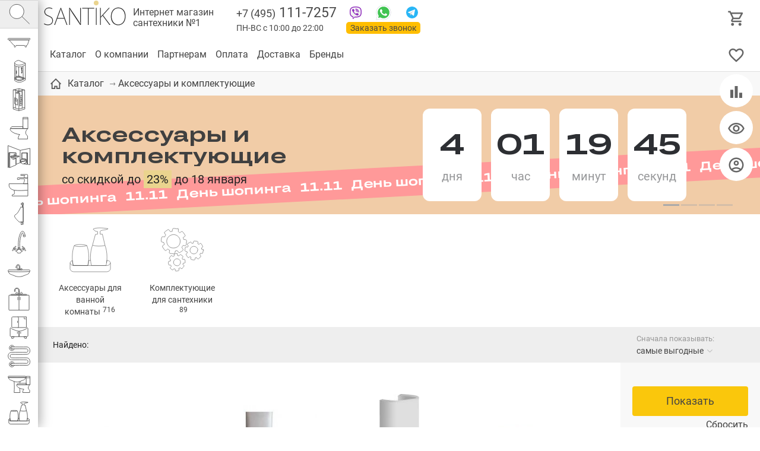

--- FILE ---
content_type: text/html; charset=UTF-8
request_url: https://santiko.ru/catalog/aksessuari-i-komplektuyushhie/
body_size: 82468
content:
<!doctype html>
<html lang="RU">
<head>
<title>Аксессуары и комплектующие — купить в Москве по цене от 0 руб. в интернет-магазине SANTIKO с доставкой</title>
<meta name='description' content="Аксессуары и комплектующие — низкие цены, скидки до 23%, все характеристики и фотографии в каталоге 805 моделей с гарантией до 118 лет! Купить Аксессуары и комплектующие в Москве, доставка и самовывоз." />
<meta http-equiv="Content-Type" content="text/html; charset=UTF-8" />
<meta name="viewport" content="width=device-width,initial-scale=1">
<link rel="preconnect" href="https://fonts.googleapis.com">
<link rel="preconnect" href="https://fonts.gstatic.com" crossorigin>
<link href="https://fonts.googleapis.com/css2?family=Roboto:wght@300;400&display=swap" rel="stylesheet">

<base href='https://santiko.ru/'>
<link href='well/templates/ve01/style.css' type='text/css' rel="stylesheet" />
<!--[if IE]><link href='https://santiko.ru/well/templates/favicon.ico' type='image/x-icon' rel='shortcut icon' /><![endif]-->
<link href='https://santiko.ru/well/templates/favicon.ico' type='image/vnd.microsoft.icon' rel='icon' />
<script>function almaOnLoad(f) { if (window.loaded) {f();return;} if (!window.loadEvents) window.loadEvents = []; window.loadEvents.push(f);}</script>
<script type="text/javascript" src="js/alma_basket.js"></script>
</head>
<body>


<div class="main_bg color14 catalog_folder_page">

	<script>(function(m,e,t,r,i,k,a){m[i]=m[i]||function(){(m[i].a=m[i].a||[]).push(arguments)}; m[i].l=1*new Date();k=e.createElement(t),a=e.getElementsByTagName(t)[0],k.async=1,k.src=r,a.parentNode.insertBefore(k,a)}) (window, document, "script", "https://mc.yandex.ru/metrika/tag.js", "ym"); ym(54632578, "init", { clickmap:true, trackLinks:true, accurateTrackBounce:true, webvisor:true }); </script> <noscript><div><img src="https://mc.yandex.ru/watch/54632578" style="position:absolute; left:-9999px;" alt="" /></div></noscript>
<script async src="https://www.googletagmanager.com/gtag/js?id=G-0KS8L7RDW4"></script><script>function gtag(){dataLayer.push(arguments)}window.dataLayer=window.dataLayer||[],gtag("js",new Date),gtag("config","G-0KS8L7RDW4");</script><script>/*window.onerror=function(a){};*/</script>

<header>

	

	<div class="menu_ad_open"></div>
	<a href="/" class="logo" title=""></a><a href="/" class="slogan">Интернет магазин <br>сантехники №1</a>	<a href="/basket" class="h_basket"></a>
	<div class="phone_cont">
				<a href="/contacts" class="top_adress"></a>
		
		<a href="tel:+74951117257" class="grh_phone"><span>+7 (495)</span> 111-7257</a>		
		<div class="time">ПН-ВС с 10:00 до 22:00</div>
		<a href="/" class="zakaz_zvonka almaPopup" data-url="form/get/call/">Заказать звонок</a>
		
		<a class="tg" target="_blank" href="https://t.me/имя_пользователя"></a>
		<a class="wa" target="_blank" href="https://wa.me/+79051422221"></a>
		<a class="vb" target="_blank" href="viber://chat?number=79051422221"></a>
	</div>
	<div class="ad_line">
		<a href="contacts/" class="contacts_ad_open"></a>
		<a href="tel:+74951117257" class="grh_phone ad_line_show_on_ad"><span>+7 (495)</span> 111-7257</a>		
	</div>
	<div class="menu_cont_hor">
		<div class="menu_ad">
			<a href="/" class="logo menu_ad_logo" title=""></a>
			<div class="menu_ad_close"></div>
		</div>
		<nav class="menu">
			<div class="fix_left_menu" data-activecolor="color1">
				<div class="elem logo_cont">
					<a href="/" class="logo" title=""></a><a href="/" class="slogan">Интернет магазин <br>сантехники №1</a>				</div>
				<div class="elem fix_left_menu_search active">
					
<div class="name jsSearch"><input placeholder="Найти сантехнику" class='jsQsearchText'></div>
<script>
almaOnLoad(function(){
	if (window.searchInited) return; else window.searchInited = 1;
	function jsQsearchGO ($input) {
		var value = $input.val();
		if (value == '') return;
		var href = "https://santiko.ru/catalog/?filter=title~"+encodeURIComponent(value);
		window.location.href = href;
	}
	$('.jsSearch').each(function() {
		$input = $(this).find('.jsQsearchText')
		$(this).find('.jsQsearchBtn').click(function () {jsQsearchGO($input);});
		$input.keyup(function (e) { if (e.keyCode == 13) {jsQsearchGO($input);}});
	});
});
</script>

					<svg class="imgsvg" viewBox="-15 -15 165 165" xmlns="http://www.w3.org/2000/svg">
						<path class="bg" d="M54 8c24,0 43,19 43,43 0,24 -19,43 -43,43 -24,0 -43,-19 -43,-43 0,-24 19,-43 43,-43z"/>
						<path d="M54 8c24,0 43,19 43,43 0,24 -19,43 -43,43 -24,0 -43,-19 -43,-43 0,-24 19,-43 43,-43z"/>
						<line x1="85" y1="81" x2="131" y2= "126" />
					</svg>
				</div>
					<div class="elem color1" data-href="catalog/vanni/" data-color="color1"> 		<div class="name">Ванны</div>
		<svg class="imgsvg" viewBox="-15 -15 165 165" xmlns="http://www.w3.org/2000/svg"><path class="bg" d="M108.386 93.829c-0.775,0.113 -1.613,0.154 -2.385,-0.035 -0.764,-0.067 -0.926,-0.841 -1.445,-2.059 -0.805,-1.89 -2.443,-6.984 -3.039,-7.796l-51.947 0.006c-1.225,1.59 -2.886,9.667 -4.461,9.856 -0.774,0.166 -1.631,0.138 -2.407,0.032 -1.328,0.137 -3.419,-0.497 -4.131,-1.31 -0.054,-0.89 1.14,-3.469 1.513,-4.368 0.362,-0.873 1.683,-3.545 1.769,-4.261 -3.161,0.072 -4.516,-0.245 -6.517,-1.757 -1.679,-1.268 -2.672,-2.673 -4.139,-4.277l-15.488 -18.189c-0.641,-0.686 -1.258,-1.532 -1.874,-2.252l-5.753 -6.818 120.204 0.015c-0.011,0.779 -5.477,17.467 -6.185,19.782 -0.818,2.674 -2.146,7.613 -3.382,9.694 -2.214,3.73 -4.037,3.864 -9.545,3.756 0.546,1.823 3.447,7.186 3.337,8.667 -0.724,0.84 -2.795,1.456 -4.125,1.314zm21.254 -43.562l-124.673 0.024c-3.013,-0.002 -4.602,-1.666 -4.457,-4.775 0.13,-2.788 2.004,-4.441 4.815,-4.441l127.858 0.006c3.157,4.816 0.11,9.185 -3.543,9.186z"/> <path d="M108.386 93.829c-0.775,0.113 -1.613,0.154 -2.385,-0.035 -0.764,-0.067 -0.926,-0.841 -1.445,-2.059 -0.805,-1.89 -2.443,-6.984 -3.039,-7.796l-51.947 0.006c-1.225,1.59 -2.886,9.667 -4.461,9.856 -0.774,0.166 -1.631,0.138 -2.407,0.032 -1.328,0.137 -3.419,-0.497 -4.131,-1.31 -0.054,-0.89 1.14,-3.469 1.513,-4.368 0.362,-0.873 1.683,-3.545 1.769,-4.261 -3.161,0.072 -4.516,-0.245 -6.517,-1.757 -1.679,-1.268 -2.672,-2.673 -4.139,-4.277l-15.488 -18.189c-0.641,-0.686 -1.258,-1.532 -1.874,-2.252l-5.753 -6.818 120.204 0.015c-0.011,0.778 -5.477,17.467 -6.185,19.782 -0.818,2.674 -2.146,7.613 -3.382,9.694 -2.214,3.73 -4.037,3.864 -9.545,3.756 0.546,1.823 3.447,7.186 3.337,8.667 -0.724,0.84 -2.795,1.456 -4.125,1.314z"/> <path d="M129.64 50.267l-124.673 0.024c-3.013,-0.002 -4.602,-1.666 -4.457,-4.775 0.13,-2.788 2.004,-4.441 4.815,-4.441l127.858 0.006c3.157,4.816 0.109,9.185 -3.543,9.186z"/></svg>
	</div>
		<div class="fix_left_menu_level2 color1">
		<div class="close"></div>
		<div class="back"></div>
		<a href="catalog/vanni/" class="header">Ванны</a>
		<div class="info"><div class="brief">2 061 модель! Цена — от 4 511 ₽. ВСЕ размеры и модификации. Гарантийный срок эксплуатации от 2 до 30 лет!</div>
			<div class="filter_img">
											<a href="catalog/vanni/akrilovie-vanni/" class="elem">
								<svg class="imgsvg" viewBox="-5 -5 145 145" xmlns="http://www.w3.org/2000/svg"><path class="bg" d="M41.58 91.505c-2.254,-1.792 -8.054,-4.293 -11.505,-8.791 -3.011,-3.924 -6.502,-11.955 -7.41,-12.899 -0.174,-0.451 -0.174,-0.594 -0.269,-0.821 -1.87,-3.337 -3.918,-8.056 -5.583,-11.518 -6.137,-12.763 -9.774,-8.522 -11.563,-8.524 -6.386,-0.008 -5.08,-5.139 -3.244,-6.896 3.108,-2.972 10.079,-2.736 14.834,-1.799 18.655,3.675 36.805,10.387 55.551,14.194 5.555,1.128 9.547,2.095 15.562,1.64 11.573,-0.875 19.386,-2.06 30.727,-3.974 3.148,-0.531 12.441,-3.314 14.552,-1.596 1.931,1.572 1.552,4.675 -0.428,5.694 -3.214,1.655 -3.159,-0.779 -5.831,2.774 -3.402,10.806 -9.148,20.575 -15.778,27.905l-4.149 4.611c-25.853,5.44 -43.666,4.866 -65.466,0z"/> <path d="M41.58 91.505c-2.254,-1.792 -8.054,-4.293 -11.505,-8.791 -3.011,-3.924 -6.502,-11.955 -7.41,-12.899 -0.174,-0.451 -0.174,-0.594 -0.269,-0.821 -1.87,-3.337 -3.918,-8.056 -5.583,-11.518 -6.137,-12.763 -9.774,-8.522 -11.563,-8.524 -6.386,-0.008 -5.08,-5.139 -3.244,-6.896 3.108,-2.972 10.079,-2.736 14.834,-1.799 18.655,3.675 36.805,10.387 55.551,14.194 5.555,1.128 9.547,2.095 15.562,1.64 11.573,-0.875 19.386,-2.06 30.727,-3.974 3.148,-0.531 12.441,-3.314 14.552,-1.596 1.931,1.572 1.552,4.675 -0.428,5.694 -3.214,1.655 -3.159,-0.779 -5.831,2.774 -3.402,10.806 -9.148,20.575 -15.778,27.905l-4.149 4.611c-25.853,5.44 -43.666,4.866 -65.466,0z"/> <path d="M6.638 48.822c4.093,-1.488 3.769,-1.174 8.524,-0.237 18.654,3.675 36.806,10.387 55.551,14.194 5.555,1.128 9.547,2.095 15.562,1.64 11.573,-0.875 19.386,-2.06 30.727,-3.974 5.132,-0.562 10.304,-4.153 13.751,-3.291"/></svg>
								<span data-ammount="333">Акриловые ванны</span>
							</a>			
														<a href="catalog/vanni/chugunnie-vanni/" class="elem">
								<svg class="imgsvg" viewBox="-5 -5 145 145" xmlns="http://www.w3.org/2000/svg"><path class="bg" d="M108.386 93.829c-0.775,0.113 -1.613,0.154 -2.385,-0.035 -0.764,-0.067 -0.926,-0.841 -1.445,-2.059 -0.805,-1.89 -2.443,-6.984 -3.039,-7.796l-51.947 0.006c-1.225,1.59 -2.886,9.667 -4.461,9.856 -0.774,0.166 -1.631,0.138 -2.407,0.032 -1.328,0.137 -3.419,-0.497 -4.131,-1.31 -0.054,-0.89 1.14,-3.469 1.513,-4.368 0.362,-0.873 1.683,-3.545 1.769,-4.261 -3.161,0.072 -4.516,-0.245 -6.517,-1.757 -1.679,-1.268 -2.672,-2.673 -4.139,-4.277l-15.488 -18.189c-0.641,-0.686 -1.258,-1.532 -1.874,-2.252l-5.753 -6.818 120.204 0.015c-0.011,0.779 -5.477,17.467 -6.185,19.782 -0.818,2.674 -2.146,7.613 -3.382,9.694 -2.214,3.73 -4.037,3.864 -9.545,3.756 0.546,1.823 3.447,7.186 3.337,8.667 -0.724,0.84 -2.795,1.456 -4.125,1.314zm21.254 -43.562l-124.673 0.024c-3.013,-0.002 -4.602,-1.666 -4.457,-4.775 0.13,-2.788 2.004,-4.441 4.815,-4.441l127.858 0.006c3.157,4.816 0.11,9.185 -3.543,9.186z"/> <path d="M108.386 93.829c-0.775,0.113 -1.613,0.154 -2.385,-0.035 -0.764,-0.067 -0.926,-0.841 -1.445,-2.059 -0.805,-1.89 -2.443,-6.984 -3.039,-7.796l-51.947 0.006c-1.225,1.59 -2.886,9.667 -4.461,9.856 -0.774,0.166 -1.631,0.138 -2.407,0.032 -1.328,0.137 -3.419,-0.497 -4.131,-1.31 -0.054,-0.89 1.14,-3.469 1.513,-4.368 0.362,-0.873 1.683,-3.545 1.769,-4.261 -3.161,0.072 -4.516,-0.245 -6.517,-1.757 -1.679,-1.268 -2.672,-2.673 -4.139,-4.277l-15.488 -18.189c-0.641,-0.686 -1.258,-1.532 -1.874,-2.252l-5.753 -6.818 120.204 0.015c-0.011,0.778 -5.477,17.467 -6.185,19.782 -0.818,2.674 -2.146,7.613 -3.382,9.694 -2.214,3.73 -4.037,3.864 -9.545,3.756 0.546,1.823 3.447,7.186 3.337,8.667 -0.724,0.84 -2.795,1.456 -4.125,1.314z"/> <path d="M129.64 50.267l-124.673 0.024c-3.013,-0.002 -4.602,-1.666 -4.457,-4.775 0.13,-2.788 2.004,-4.441 4.815,-4.441l127.858 0.006c3.157,4.816 0.109,9.185 -3.543,9.186z"/></svg>
								<span data-ammount="86">Чугунные ванны</span>
							</a>			
														<a href="catalog/vanni/stalnie-vanni/" class="elem">
								<svg class="imgsvg" viewBox="-5 -5 145 145" xmlns="http://www.w3.org/2000/svg"><path class="bg" d="M0.523 43.465c2.434,-3.454 28.598,-15.916 35.656,-19.297 6.696,-3.208 9.68,0.09 20.666,4.612l59.019 24.8c6.682,3.013 14.083,4.72 17.261,10.657 6.408,11.97 -11.166,23.474 -13.277,26.316 -5.694,7.671 -12.573,15.412 -22.488,19.407 -20.964,8.447 -39.487,-9.756 -57.28,-22.507 -17.2,-12.327 -16.615,-10.896 -26.338,-29.521 -2.203,-4.221 -2.314,-5.953 -5.785,-8.189 -2.47,-1.591 -6.64,-3.465 -7.434,-6.278z"/> <path  d="M0.523 43.465c2.434,-3.454 28.598,-15.916 35.656,-19.297 6.696,-3.208 9.68,0.09 20.666,4.612l59.019 24.8c6.682,3.013 14.083,4.72 17.261,10.657 6.408,11.97 -11.166,23.474 -13.277,26.316 -5.694,7.671 -12.573,15.412 -22.488,19.407 -20.964,8.447 -39.487,-9.756 -57.28,-22.507 -17.2,-12.327 -16.615,-10.896 -26.338,-29.521 -2.203,-4.221 -2.314,-5.953 -5.785,-8.189 -2.47,-1.591 -6.64,-3.465 -7.434,-6.278z"/> <path  d="M46.797 27.285c14.88,4.991 47.824,20.41 65.217,27.502 5.484,2.236 11.954,4.334 14.862,8.417 8.557,12.014 -13.46,30.79 -36.15,30.544 -14.412,-0.157 -23.296,-8.119 -32.383,-13.902 -9.64,-6.134 -18.479,-12.178 -28.055,-18.51 -5.12,-3.385 -9.475,-6.335 -13.998,-9.286 -11.633,-7.591 -10.178,-5.511 14.161,-18.997 4.132,-2.29 10.856,-7.609 16.346,-5.768z"/> <path  d="M45.268 31.976c-0.148,1.271 3.848,13.066 4.673,15.687 2.111,6.715 3.696,8.973 9.108,12.2 4.276,2.548 9.06,5.401 13.135,8.116 4.41,2.938 10.167,5.676 13.304,8.749"/> <path  d="M57.814 59.099c-5.314,-1.599 -10.814,0.401 -16.814,4.901"/></svg>
								<span data-ammount="87">Стальные ванны</span>
							</a>			
														<a href="catalog/vanni/vanni-iz-litevogo-mramora/" class="elem">
								<svg class="imgsvg" viewBox="-5 -5 145 145" xmlns="http://www.w3.org/2000/svg"><path class="bg" d="M134.489 28.646l-42.687 -12.357 -91.312 22.307 6.579 45.255 2.889 2.086 0.16 -3.37 30.491 26.96 0.803 5.136 5.937 4.012 6.42 -3.37 -0.321 -4.494 69.487 -47.662 -0.161 3.049 3.05 -1.605 8.665 -35.947z"/> <path  d="M134.489 28.646l-42.687 -12.357 -91.312 22.307 6.579 45.255 2.889 2.086 0.16 -3.37 30.491 26.96 0.803 5.136 5.937 4.012 6.42 -3.37 -0.321 -4.494 69.487 -47.662 -0.161 3.049 3.05 -1.605 8.665 -35.947z"/> <path  d="M134.489 28.646l-87.14 38.033 -46.859 -28.083"/> <path  d="M125.182 28.806l-79.333 32.899"/> <path  d="M45.849 61.705c-13.103,-7.543 -26.583,-16.209 -37.496,-21.665l83.128 -21.504 34.664 9.949"/> <path  d="M47.349 118.675l0 -51.996"/> <path  d="M91.481 18.536l0 24.189"/> <path  d="M106.325 26.239c1.286,0 2.327,1.042 2.327,2.327 0,1.285 -1.041,2.327 -2.327,2.327 -1.285,0 -2.326,-1.042 -2.326,-2.327 0,-1.285 1.041,-2.327 2.326,-2.327z"/></svg>
								<span data-ammount="1">Ванны из литьевого мрамора</span>
							</a>			
														<a href="catalog/vanni/gidromassazhnie-vanni/" class="elem">
								<svg class="imgsvg" viewBox="-5 -5 145 145" xmlns="http://www.w3.org/2000/svg"><path class="bg" d="M134.213 38.82c0.285,60.169 0,57.609 0.285,60.169 0.284,2.561 -9.53,1.28 -9.53,1.28l-84.636 -0.284c-22.616,-1.992 -39.828,-9.815 -39.828,-41.393l0.142 -15.078c1.423,-8.108 -2.276,-9.104 6.97,-8.392l119.201 -0.712c7.112,0.143 7.254,-0.426 7.396,4.41z"/> <path d="M134.213 38.82c0.285,60.169 0,57.609 0.285,60.169 0.284,2.561 -9.53,1.28 -9.53,1.28l-84.636 -0.284c-22.616,-1.992 -39.828,-9.815 -39.828,-41.393l0.142 -15.078c1.423,-8.108 -2.276,-9.104 6.97,-8.392l119.201 -0.712c7.112,0.143 7.254,-0.426 7.396,4.41z"/> <path d="M131.653 54.751c-7.349,2.845 -14.651,8.108 -22.048,8.535 -1.28,5.974 -1.422,13.798 0,20.625 8.535,0.143 14.604,4.268 21.906,6.401 0.853,-11.948 0.995,-23.897 0.142,-35.561z"/> <path d="M124.968 100.269l-87.481 -3.129c-24.608,-4.694 -26.03,-17.211 -25.461,-38.832l0.632 -23.217"/> <path d="M40.332 55.32l47.937 -0.427c2.987,-0.142 5.405,0.712 5.263,4.695l0.426 29.302"/> <path d="M92.483 55.862l22.759 -10.526"/> <path d="M36.571 43.953c1.104,0 2,0.896 2,2.001 0,1.104 -0.896,1.999 -2,1.999 -1.105,0 -2,-0.895 -2,-1.999 0,-1.105 0.895,-2.001 2,-2.001z"/> <path d="M50.938 43.953c1.104,0 2,0.896 2,2.001 0,1.104 -0.896,2 -2,2 -1.105,0 -2,-0.896 -2,-2 0,-1.105 0.895,-2.001 2,-2.001z"/> <path d="M65.304 43.954c1.105,0 2,0.895 2,2 0,1.104 -0.895,1.999 -2,1.999 -1.104,0 -2,-0.895 -2,-1.999 0,-1.105 0.896,-2 2,-2z"/> <path d="M79.671 43.953c1.105,0 2,0.896 2,2.001 0,1.104 -0.895,2 -2,2 -1.105,0 -2,-0.896 -2,-2 0,-1.105 0.895,-2.001 2,-2.001z"/> <path d="M36.571 64.769c1.104,0 2,0.896 2,2 0,1.105 -0.896,2 -2,2 -1.105,0 -2,-0.895 -2,-2 0,-1.104 0.895,-2 2,-2z"/> <path d="M50.938 64.769c1.104,0 2,0.896 2,2 0,1.105 -0.896,2 -2,2 -1.105,0 -2,-0.895 -2,-2 0,-1.104 0.895,-2 2,-2z"/> <path d="M65.304 64.769c1.105,0 2,0.896 2,2 0,1.105 -0.895,2 -2,2 -1.104,0 -2,-0.895 -2,-2 0,-1.104 0.896,-2 2,-2z"/> <path d="M79.671 64.769c1.105,0 2,0.896 2,2 0,1.105 -0.895,2 -2,2 -1.105,0 -2,-0.895 -2,-2 0,-1.104 0.895,-2 2,-2z"/> <path d="M36.571 76.644c1.104,0 2,0.895 2,2 0,1.105 -0.896,2 -2,2 -1.105,0 -2,-0.895 -2,-2 0,-1.105 0.895,-2 2,-2z"/> <path d="M50.938 76.644c1.104,0 2,0.895 2,2 0,1.105 -0.896,2 -2,2 -1.105,0 -2,-0.895 -2,-2 0,-1.105 0.895,-2 2,-2z"/> <path d="M65.304 76.644c1.105,0 2,0.896 2,2 0,1.105 -0.895,2 -2,2 -1.104,0 -2,-0.895 -2,-2 0,-1.104 0.896,-2 2,-2z"/> <path d="M79.671 76.644c1.105,0 2,0.895 2,2 0,1.105 -0.895,2 -2,2 -1.105,0 -2,-0.895 -2,-2 0,-1.105 0.895,-2 2,-2z"/> <path d="M97.53 67.21c0.571,0 1.035,0.783 1.035,1.748 0,0.965 -0.464,1.748 -1.035,1.748 -0.572,0 -1.035,-0.783 -1.035,-1.748 0,-0.965 0.463,-1.748 1.035,-1.748z"/> <path d="M104.965 67.21c0.571,0 1.035,0.783 1.035,1.748 0,0.966 -0.464,1.748 -1.035,1.748 -0.572,0 -1.035,-0.782 -1.035,-1.748 0,-0.965 0.463,-1.748 1.035,-1.748z"/> <path d="M97.53 77.589c0.571,0 1.035,0.783 1.035,1.748 0,0.965 -0.464,1.748 -1.035,1.748 -0.572,0 -1.035,-0.783 -1.035,-1.748 0,-0.965 0.463,-1.748 1.035,-1.748z"/> <path d="M104.965 77.589c0.571,0 1.035,0.782 1.035,1.748 0,0.965 -0.464,1.748 -1.035,1.748 -0.572,0 -1.035,-0.783 -1.035,-1.748 0,-0.966 0.463,-1.748 1.035,-1.748z"/></svg>
								<span data-ammount="5">Гидромассажные ванны</span>
							</a>			
														<a href="catalog/vanni/otdelnostoyashhie-vanni/" class="elem">
								<svg class="imgsvg" viewBox="-5 -5 145 145" xmlns="http://www.w3.org/2000/svg"><path class="bg" d="M0.544 56.557c1.259,-4.457 13.952,-6.879 33.33,-6.879l69.567 0.097c12.015,0 30.036,1.841 31.005,6.395 -2.325,24.513 -18.312,43.988 -23.641,45.441 -3.673,3.313 -12.887,3.197 -44.039,3.182 -36.966,-0.019 -41.07,-1.124 -43.55,-3.473 -12.693,-11.917 -21.025,-26.838 -22.672,-44.763z"/> <path d="M0.544 56.557c1.259,-4.457 13.952,-6.879 33.33,-6.879l69.567 0.097c12.015,0 30.036,1.841 31.005,6.395 -2.325,24.513 -18.312,43.988 -23.641,45.441 -3.673,3.313 -12.887,3.197 -44.039,3.182 -36.966,-0.019 -41.07,-1.124 -43.55,-3.473 -12.693,-11.917 -21.025,-26.838 -22.672,-44.763z"/> <path d="M0.544 56.557c2.276,3.198 12.111,4.941 28.485,4.845l76.544 0c16.956,-0.097 25.094,-1.26 28.971,-5.109"/> <path d="M64.782 53.941l8.623 0 0 2.229 -8.623 0 0 -2.229z"/> <path d="M71.368 49.73l-3.776 0 0 -14.779 3.776 0 0 14.779z"/> <path d="M67.592 34.951l-8.592 0 0 3.049 8.592 0 0 -3.049z"/></svg>
								<span data-ammount="1">Отдельностоящие ванны</span>
							</a>			
										</div>
		</div>
	</div>
		<div class="elem color2" data-href="catalog/dushevie-kabini/" data-color="color2"> 		<div class="name">Душевые кабины</div>
		<svg class="imgsvg" viewBox="-15 -15 165 165" xmlns="http://www.w3.org/2000/svg"><path class="bg" d="M66 1l0 0c0,0 -1,0 -2,0 -1,0 -2,0 -4,1 -2,0 -3,1 -5,1 -1,0 -2,1 -2,1 -1,0 -1,1 -2,1 -1,1 -2,1 -4,2 -1,0 -1,1 -2,1 -1,0 -1,1 -2,1 -1,0 -1,1 -2,1 0,0 -1,1 -1,2 0,1 -1,1 -1,2 0,0 0,1 0,1 0,0 0,1 0,1 0,0 0,0 0,0l0 0c0,0 0,10 0,13l0 0c0,0 0,0 0,0 0,16 0,52 0,82l0 0c0,0 0,0 0,0 0,3 0,7 0,10 0,0 0,1 0,1 0,0 0,1 0,1 0,0 0,1 1,1 0,0 1,1 1,1 1,1 1,1 2,2 1,1 2,1 3,2 1,1 2,1 3,2 1,0 2,1 3,1 1,0 2,1 3,1 1,0 2,0 3,1 2,0 3,0 5,0 2,0 3,0 5,0 2,0 3,0 5,0 2,0 3,0 5,0 1,0 1,0 2,0 1,0 1,0 2,0 1,0 2,-1 4,-1 1,0 2,-1 3,-1 1,0 2,-1 3,-2 2,-1 5,-2 7,-3 4,-2 7,-4 7,-4l1 0 0 -104 -41 -17 0 0zm0 0z"/> <path d="M84 50l-3 0 0 1 3 0c0,0 0,-1 0,-1zm0 0z"/> <path d="M86 49c0,0 -1,1 -1,1l1 0 0 -1zm0 0z"/> <path d="M84 53l1 0c0,0 0,-3 1,-4 0,0 0,0 0,0 0,0 1,-1 0,-2 0,0 -2,0 -2,1 0,1 -1,2 -1,2 0,1 0,2 0,2l0 0zm0 0z"/> <polygon points="83,51 84,51 84,62 83,62 "/> <path d="M83 44l0 6 1 0 0 -6 -1 0zm0 0z"/> <path d="M84 76c0,0 0,1 -1,1 0,0 -1,0 -1,-1 0,0 0,-1 1,-1 0,0 1,0 1,1zm0 0z"/> <path d="M83 76c0,0 0,1 0,2 0,1 2,1 2,0 0,-2 0,-5 0,-8 0,-2 0,-4 0,-6 0,-3 -1,-5 -2,-8 0,-1 0,-3 0,-3l1 0c0,0 0,2 0,3 0,2 1,3 1,5 0,1 0,1 0,2 0,4 0,8 0,13 0,1 0,1 0,2 0,0 0,1 -1,1 -1,0 -1,0 -2,0 0,0 -1,-1 -1,-1 0,0 0,-1 0,-1"/> <line x1="66" y1="41" x2="66" y2= "96" /> <path d="M41 16c0,0 0,71 0,106 0,4 12,10 19,11 7,1 13,1 19,0 2,0 5,-1 7,-2 7,-3 20,-10 20,-10l0 -102 -40 -17c0,0 -10,1 -14,4 -4,3 -11,5 -11,10 0,4 4,8 8,10 5,3 11,5 17,5 9,0 18,-2 27,-6 6,-3 14,-7 14,-7"/> <line x1="92" y1="36" x2="93" y2= "118" /> <path d="M41 112c0,4 12,10 19,11 7,1 13,1 19,0 2,0 5,-1 7,-2 7,-3 20,-10 20,-10"/> <line x1="49" y1="37" x2="49" y2= "119" /> <path d="M41 30c0,4 12,10 19,11 7,1 13,1 19,0 2,0 5,-1 7,-2 7,-3 20,-10 20,-10"/> <path d="M106 111l-40 -15c-10,1 -24,5 -25,16"/> <path d="M66 99l31 12c0,0 -8,6 -13,8 -7,2 -14,2 -21,1 -5,-1 -11,-2 -16,-6 -4,-5 1,-8 6,-11 4,-2 13,-4 13,-4zm0 0z"/> <polyline points="66,99 66,104 92,114 "/> <path d="M66 104c-9,1 -14,5 -18,9"/> <path d="M51 65c0,5 0,12 0,17 0,1 2,1 2,0 0,-5 0,-12 0,-17 0,-1 -2,-1 -2,0zm0 0z"/></svg>
	</div>
		<div class="fix_left_menu_level2 color2">
		<div class="close"></div>
		<div class="back"></div>
		<a href="catalog/dushevie-kabini/" class="header">Душевые кабины</a>
		<div class="info"><div class="brief">1 212 моделей! Цена — от 11 343 ₽. Все размеры и типы. Гарантия от 1 года до 10 лет!</div>
			<div class="filter_img">
											<a href="catalog/dushevie-kabini/pryamougolnie-dushevie-kabini/" class="elem">
								<svg class="imgsvg" viewBox="-5 -5 145 145" xmlns="http://www.w3.org/2000/svg"><path class="bg" d="M74.889.792a1 1 0 0 0-.1.002 1 1 0 0 0-.1.013 1 1 0 0 0-.097.021 1 1 0 0 0-.095.032 1 1 0 0 0-.091.041 1 1 0 0 0-.05.028L31.6 26a1 1 0 0 0-.083.055 1 1 0 0 0-.077.064 1 1 0 0 0-.024.022 1 1 0 0 0-.075.065 1 1 0 0 0-.069.073 1 1 0 0 0-.06.08 1 1 0 0 0-.053.084 1 1 0 0 0-.044.09 1 1 0 0 0-.035.094 1 1 0 0 0-.025.096 1 1 0 0 0-.015.1 1 1 0 0 0-.006.099 1 1 0 0 0 0 .004v90.723a1 1 0 0 0 .005.1 1 1 0 0 0 .015.098 1 1 0 0 0 .025.097 1 1 0 0 0 .034.094 1 1 0 0 0 .044.09 1 1 0 0 0 .052.085 1 1 0 0 0 .06.08 1 1 0 0 0 .068.073 1 1 0 0 0 .075.066 1 1 0 0 0 .081.058 1 1 0 0 0 .05.03l27.843 15.718a1 1 0 0 0 .09.045 1 1 0 0 0 .093.035 1 1 0 0 0 .096.026 1 1 0 0 0 .1.017 1 1 0 0 0 .099.006 1 1 0 0 0 .1-.004 1 1 0 0 0 .099-.014 1 1 0 0 0 .097-.024 1 1 0 0 0 .027-.008 1 1 0 0 0 .1.014 1 1 0 0 0 .099.004 1 1 0 0 0 .1-.006 1 1 0 0 0 .098-.017 1 1 0 0 0 .097-.025 1 1 0 0 0 .093-.036 1 1 0 0 0 .09-.045 1 1 0 0 0 .006-.004l43.059-24.747a1 1 0 0 0 .084-.055 1 1 0 0 0 .078-.062 1 1 0 0 0 .072-.07 1 1 0 0 0 .064-.076 1 1 0 0 0 .056-.083 1 1 0 0 0 .048-.088 1 1 0 0 0 .039-.092 1 1 0 0 0 .03-.095 1 1 0 0 0 .02-.098 1 1 0 0 0 .01-.1 1 1 0 0 0 0-.049V18.404a1 1 0 0 0-.004-.1 1 1 0 0 0-.015-.099 1 1 0 0 0-.025-.097 1 1 0 0 0-.035-.094 1 1 0 0 0-.044-.09 1 1 0 0 0-.052-.085 1 1 0 0 0-.06-.08 1 1 0 0 0-.07-.072 1 1 0 0 0-.074-.066 1 1 0 0 0-.082-.058 1 1 0 0 0-.086-.05 1 1 0 0 0-.091-.04 1 1 0 0 0-.006-.003 1 1 0 0 0-.007-.004L75.365.927a1 1 0 0 0-.089-.046 1 1 0 0 0-.093-.037 1 1 0 0 0-.096-.026A1 1 0 0 0 74.99.8a1 1 0 0 0-.1-.008z"/> <g transform="translate(3277.214 -511.339)"> <path d="M-3186.575 554.073h-2.852v1.225h2.652c-.014-.489.1-.85.2-1.225zM-3185.16 554.017c-.267.027-.618.695-.702 1.26h.691z"/> <path d="M-3186.664 557.55h.669c-.159.027-.23-3.317 1.158-3.902.118-.05.357.134.357.134.48-.397.657-.97.423-1.783-.064-.29-1.596.053-2.028.847-.405.746-.595 1.608-.69 2.451-.084.747.111 2.251.111 2.251zM-3188.023 555.32v10.92h.936v-10.92zM-3188.001 548.3v5.728h.914v-5.794z"/> <circle cx="-3187.721" cy="580.167" r=".581"/> <path d="M-3187.455 580.657s.203 1.033.41 1.513c.367.85 1.955 1.397 2.076-.112.2-2.496.207-5.178.32-7.83.086-2.069.38-4.151.157-6.21-.29-2.657-1.476-5.149-1.923-7.784-.15-.885-.253-2.68-.253-2.68l.645-.027s.16 2.07.365 3.085c.353 1.758 1.063 3.426 1.48 5.17.155.644.343 1.29.38 1.953.224 4.153-.397 7.974-.337 12.734.01.596.018 1.336-.217 1.944-.165.428-.383.936-.805 1.117-.584.25-1.351.082-1.888-.257-.432-.273-.658-.806-.84-1.283-.16-.42-.2-1.333-.2-1.333"/> </g> <path d="M32.108 27.017L74.862 1.945l28.414 16.538-43.193 24.28zM32.035 27.08v90.723l27.844 15.719.021-90.798zM60.127 42.752l43.304-24.195v90.185L60.372 133.49z"/> <path d="M32.035 110.558L60.08 126.75l43.407-25.06M32.108 31.503l27.83 16.068 43.451-25.087"/> <path d="M32.035 110.683L75.32 85.946l28.127 15.655M75.302 85.891V38.827"/> <path d="M35.861 109.936l22.962 13.505h2.76l38.124-22.011-23.214-13.403h-2.407z"/> <path d="M37.883 111.056l36.04-20.808h2.589l21.115 12.191M74.086 88.024v2.13M76.465 88.102v2.068M80.58 35.814v79.16M62.413 69.298v17.099c0 .766 2.298.766 2.298 0V69.35c0-.766-2.298-.82-2.298-.053z"/></svg>
								<span data-ammount="4">Прямоугольные душевые кабины</span>
							</a>			
														<a href="catalog/dushevie-kabini/kvadratnie-dushevie-kabini/" class="elem">
								<svg class="imgsvg" viewBox="-5 -5 145 145" xmlns="http://www.w3.org/2000/svg"><path class="bg" d="M70 0c0,0 0,0 0,0 0,0 0,0 0,0 0,0 0,0 0,0 0,0 0,0 0,0 0,0 0,0 0,0 0,0 0,0 0,0l-37 21c0,0 0,0 0,0 0,0 0,0 0,0 0,0 0,0 0,0 0,0 0,0 0,0 0,0 0,0 0,0 0,0 0,0 0,0 0,0 0,0 0,0 0,0 0,0 0,0 0,0 0,0 0,0 0,0 0,0 0,0 0,0 0,0 0,0l0 0 0 90 38 22 38 -22 0 -90 0 0c0,0 0,0 0,0 0,0 0,0 0,0 0,0 0,0 0,0 0,0 0,0 0,0 0,0 0,0 0,0 0,0 0,0 0,0 0,0 0,0 0,0 0,0 0,0 0,0 0,0 0,0 0,0 0,0 0,0 0,0 0,0 0,0 0,0l-37 -21c0,0 0,0 0,0 0,0 0,0 0,0 0,0 0,0 0,0 0,0 0,0 0,0 0,0 0,0 0,0zm0 0z"/> <path d="M33 23l37 -21 37 21 -36 21 -37 -21zm0 0z"/> <polyline points="33,23 33,112 70,134 106,112 106,23 "/> <line x1="70" y1="134" x2="70" y2= "44" /> <polyline points="33,106 69,127 106,106 "/> <polyline points="33,26 70,47 106,26 "/> <polyline points="33,106 70,84 106,106 "/> <line x1="88" y1="37" x2="88" y2= "116" /> <line x1="51" y1="37" x2="51" y2= "116" /> <path d="M37 106l31 18 4 0 31 -18 -32 -18 -3 0 -32 18zm0 0z"/> <polyline points="41,108 68,93 71,93 98,108 "/> <line x1="53" y1="70" x2="53" y2= "82" /> <path d="M83 49l-3 0 0 1 3 0c0,0 0,-1 0,-1zm0 0z"/> <path d="M84 49c0,0 -1,1 -1,1l1 0 0 -1zm0 0z"/> <path d="M83 53l1 0c0,0 0,-3 1,-4 0,0 0,0 0,0 0,0 1,-1 0,-2 0,0 -2,0 -2,1 0,1 -1,2 -1,2 0,1 0,2 0,2l0 0zm0 0z"/> <polygon points="81,51 82,51 82,61 81,61 "/> <path d="M81 44l0 6 1 0 0 -6 -1 0zm0 0z"/> <path d="M82 75c0,0 0,1 -1,1 0,0 -1,0 -1,-1 0,0 0,-1 1,-1 0,0 1,0 1,1zm0 0z"/> <path d="M82 76c0,0 0,1 0,2 0,1 2,1 2,0 0,-3 0,-5 0,-8 0,-2 0,-4 0,-6 0,-3 -1,-5 -2,-8 0,-1 0,-3 0,-3l1 0c0,0 0,2 0,3 0,2 1,3 1,5 0,1 0,1 0,2 0,4 0,8 0,13 0,1 0,1 0,2 0,0 0,1 -1,1 -1,0 -1,0 -2,0 0,0 -1,-1 -1,-1 0,0 0,-1 0,-1"/></svg>
								<span data-ammount="6">Квадратные душевые кабины</span>
							</a>			
														<a href="catalog/dushevie-kabini/polukruglie-dushevie-kabini/" class="elem">
								<svg class="imgsvg" viewBox="-5 -5 145 145" xmlns="http://www.w3.org/2000/svg"><path class="bg" d="M66 1l0 0c0,0 -1,0 -2,0 -1,0 -2,0 -4,1 -2,0 -3,1 -5,1 -1,0 -2,1 -2,1 -1,0 -1,1 -2,1 -1,1 -2,1 -4,2 -1,0 -1,1 -2,1 -1,0 -1,1 -2,1 -1,0 -1,1 -2,1 0,0 -1,1 -1,2 0,1 -1,1 -1,2 0,0 0,1 0,1 0,0 0,1 0,1 0,0 0,0 0,0l0 0c0,0 0,10 0,13l0 0c0,0 0,0 0,0 0,16 0,52 0,82l0 0c0,0 0,0 0,0 0,3 0,7 0,10 0,0 0,1 0,1 0,0 0,1 0,1 0,0 0,1 1,1 0,0 1,1 1,1 1,1 1,1 2,2 1,1 2,1 3,2 1,1 2,1 3,2 1,0 2,1 3,1 1,0 2,1 3,1 1,0 2,0 3,1 2,0 3,0 5,0 2,0 3,0 5,0 2,0 3,0 5,0 2,0 3,0 5,0 1,0 1,0 2,0 1,0 1,0 2,0 1,0 2,-1 4,-1 1,0 2,-1 3,-1 1,0 2,-1 3,-2 2,-1 5,-2 7,-3 4,-2 7,-4 7,-4l1 0 0 -104 -41 -17 0 0zm0 0z"/> <path d="M84 50l-3 0 0 1 3 0c0,0 0,-1 0,-1zm0 0z"/> <path d="M86 49c0,0 -1,1 -1,1l1 0 0 -1zm0 0z"/> <path d="M84 53l1 0c0,0 0,-3 1,-4 0,0 0,0 0,0 0,0 1,-1 0,-2 0,0 -2,0 -2,1 0,1 -1,2 -1,2 0,1 0,2 0,2l0 0zm0 0z"/> <polygon points="83,51 84,51 84,62 83,62 "/> <path d="M83 44l0 6 1 0 0 -6 -1 0zm0 0z"/> <path d="M84 76c0,0 0,1 -1,1 0,0 -1,0 -1,-1 0,0 0,-1 1,-1 0,0 1,0 1,1zm0 0z"/> <path d="M83 76c0,0 0,1 0,2 0,1 2,1 2,0 0,-2 0,-5 0,-8 0,-2 0,-4 0,-6 0,-3 -1,-5 -2,-8 0,-1 0,-3 0,-3l1 0c0,0 0,2 0,3 0,2 1,3 1,5 0,1 0,1 0,2 0,4 0,8 0,13 0,1 0,1 0,2 0,0 0,1 -1,1 -1,0 -1,0 -2,0 0,0 -1,-1 -1,-1 0,0 0,-1 0,-1"/> <line x1="66" y1="41" x2="66" y2= "96" /> <path d="M41 16c0,0 0,71 0,106 0,4 12,10 19,11 7,1 13,1 19,0 2,0 5,-1 7,-2 7,-3 20,-10 20,-10l0 -102 -40 -17c0,0 -10,1 -14,4 -4,3 -11,5 -11,10 0,4 4,8 8,10 5,3 11,5 17,5 9,0 18,-2 27,-6 6,-3 14,-7 14,-7"/> <line x1="92" y1="36" x2="93" y2= "118" /> <path d="M41 112c0,4 12,10 19,11 7,1 13,1 19,0 2,0 5,-1 7,-2 7,-3 20,-10 20,-10"/> <line x1="49" y1="37" x2="49" y2= "119" /> <path d="M41 30c0,4 12,10 19,11 7,1 13,1 19,0 2,0 5,-1 7,-2 7,-3 20,-10 20,-10"/> <path d="M106 111l-40 -15c-10,1 -24,5 -25,16"/> <path d="M66 99l31 12c0,0 -8,6 -13,8 -7,2 -14,2 -21,1 -5,-1 -11,-2 -16,-6 -4,-5 1,-8 6,-11 4,-2 13,-4 13,-4zm0 0z"/> <polyline points="66,99 66,104 92,114 "/> <path d="M66 104c-9,1 -14,5 -18,9"/> <path d="M51 65c0,5 0,12 0,17 0,1 2,1 2,0 0,-5 0,-12 0,-17 0,-1 -2,-1 -2,0zm0 0z"/></svg>
								<span data-ammount="26">Полукруглые душевые кабины</span>
							</a>			
														<a href="catalog/dushevie-kabini/asimmetrichnie-dushevie-kabini/" class="elem">
								<svg class="imgsvg" viewBox="-5 -5 145 145" xmlns="http://www.w3.org/2000/svg"><path class="bg" d="M81 0l0 0c-2,1 -5,3 -8,4 -3,2 -6,3 -9,5 -6,3 -12,7 -18,11 -1,0 -1,1 -2,1 -1,0 -1,1 -2,1 0,0 -1,1 -1,1 0,0 0,1 -1,1 0,0 0,1 0,1 0,0 0,1 0,1l0 0 0 0c0,0 0,0 0,0l0 83c0,0 0,0 0,0l0 16c0,0 0,1 0,1 0,0 0,1 0,1 0,0 0,0 0,1 0,0 0,0 1,1 0,0 1,1 1,1 1,0 1,1 2,1 1,0 1,1 2,1 1,0 2,1 3,1 1,0 2,0 3,1 1,0 2,0 3,0 1,0 2,0 3,0 1,0 2,0 3,0 1,0 2,0 3,0 1,0 2,0 3,0 1,0 2,0 3,0 1,0 2,0 3,-1 1,0 2,-1 3,-1 1,0 2,-1 2,-1 9,-5 27,-16 27,-16l1 0 0 -102 -1 0 -24 -14zm0 0z"/> <path d="M105 14l0 100c0,0 -18,10 -27,16 -11,6 -37,2 -37,-4l0 -101c0,-2 3,-4 5,-5 12,-7 26,-15 35,-19l24 13zm0 0z"/> <path d="M105 14c0,0 -20,12 -30,17 -6,3 -32,4 -34,-5"/> <path d="M105 20c0,0 -20,12 -30,17 -6,3 -31,3 -34,-5"/> <path d="M105 98l-24 -14c0,0 -24,14 -36,21 -2,1 -4,4 -3,5 6,10 28,8 34,5 10,-5 30,-17 30,-17"/> <path d="M81 87l19 11c0,0 -18,10 -27,16 -2,1 -22,4 -26,-4 -1,-1 0,-3 1,-4 12,-7 34,-19 34,-19zm0 0z"/> <polyline points="57,115 81,101 88,105 "/> <line x1="81" y1="112" x2="81" y2= "33" /> <line x1="54" y1="117" x2="54" y2= "38" /> <path d="M52 80c0,0 0,0 0,0 0,0 0,0 0,0 0,0 0,0 0,0 0,0 0,0 0,0zm0 0z"/> <path d="M93 41l-3 0 0 1 3 0c0,0 0,-1 0,-1zm0 0z"/> <path d="M94 41c0,0 -1,1 -1,1l1 0 0 -1zm0 0z"/> <path d="M93 45l1 0c0,0 0,-3 1,-4 0,0 0,0 0,0 0,0 1,-1 0,-2 0,0 -2,0 -2,1 0,1 -1,2 -1,2 0,1 0,2 0,2l0 0zm0 0z"/> <polygon points="91,42 92,42 92,53 91,53 "/> <path d="M92 35l0 6 1 0 0 -6 -1 0zm0 0z"/> <path d="M92 67c0,0 0,1 -1,1 0,0 -1,0 -1,-1 0,0 0,-1 1,-1 0,0 1,0 1,1zm0 0z"/> <path d="M92 68c0,0 0,1 0,2 0,1 2,1 2,0 0,-3 0,-5 0,-8 0,-2 0,-4 0,-6 0,-3 -1,-5 -2,-8 0,-1 0,-3 0,-3l1 0c0,0 0,2 0,3 0,2 1,3 1,5 0,1 0,1 0,2 0,4 0,8 0,13 0,1 0,1 0,2 0,0 0,1 -1,1 -1,0 -1,0 -2,0 0,0 -1,-1 -1,-1 0,0 0,-1 0,-1"/></svg>
								<span data-ammount="6">Асимметричные душевые кабины</span>
							</a>			
										</div>
		</div>
	</div>
		<div class="elem color3" data-href="catalog/dushevie/" data-color="color3"> 		<div class="name">Душевые</div>
		<svg class="imgsvg" viewBox="-15 -15 165 165" xmlns="http://www.w3.org/2000/svg"><path class="bg" d="M72.256 46.885l-0.256 -18.757 -23.605 0 6.605 -9.343 31.599 0 -0.099 22.215 0.099 57.452 -14.343 6.779 0 -58.346 0 0zm-30.986 8.759l17.668 8.126 0 36.694 -17.668 -8.127 0 -36.693z"/> <path d="M32.301 8.101c34.791,-7.611 34.791,-7.611 34.791,-7.611l34.791 8.154 0.815 115.246 -35.878 10.6 -34.247 -10.329 -0.272 -116.06z"/> <path d="M102.539 114.556l-35.698 9.606 -34.323 -10.014"/> <path d="M46.601 4.973l-0.344 113.126"/> <path d="M86.587 5.071l0.017 113.708"/> <path d="M72.256 46.885l14.343 -6.779 0 58.346 -14.343 6.779 0 -58.346z"/> <path d="M79.428 50.992c1.351,-0.638 2.446,0.852 2.446,3.329 0,2.477 -1.095,5.002 -2.446,5.641 -1.351,0.638 -2.447,-0.852 -2.447,-3.329 0,-2.477 1.096,-5.002 2.447,-5.641z"/> <path d="M79.428 85.376c1.351,-0.639 2.446,0.851 2.446,3.328 0,2.477 -1.095,5.003 -2.446,5.641 -1.351,0.639 -2.447,-0.852 -2.447,-3.328 0,-2.477 1.096,-5.003 2.447,-5.641z"/> <path d="M74.943 67.857l8.969 -4.239 0 13.862 -8.969 4.239 0 -13.862z"/> <path d="M41.27 55.644l17.668 8.126 0 36.694 -17.668 -8.127 0 -36.693z"/> <path d="M50.104 65.687c2.702,1.242 4.892,4.866 4.892,8.094 0,3.227 -2.19,4.836 -4.892,3.593 -2.702,-1.243 -4.893,-4.867 -4.893,-8.094 0,-3.228 2.191,-4.836 4.893,-3.593z"/> <path d="M67.092 0.49l-0.272 134"/> <path d="M60 20.643c2.447,-0.533 4.43,0.469 4.43,2.24 0,1.77 -1.983,3.638 -4.43,4.172 -2.446,0.534 -4.43,-0.469 -4.43,-2.239 0,-1.771 1.984,-3.639 4.43,-4.173z"/> <path d="M32.301 8.101l34.763 6.16 34.819 -5.617"/> <path d="M72.256 46.885l0 -12.885"/> <path d="M86.599 40.106l0 -21.321 -31.599 0 -6.605 9.343 23.605 0 0 8.143"/></svg>
	</div>
		<div class="fix_left_menu_level2 color3">
		<div class="close"></div>
		<div class="back"></div>
		<a href="catalog/dushevie/" class="header">Душевые</a>
		<div class="info"><div class="brief">Огромный выбор сантехники для душевой! Более 12 000 наименований! Собери СВОЮ душевую!</div>
			<div class="filter_img">
											<a href="catalog/dushevie/dushevie-ograzhdeniya/" class="elem">
								<svg class="imgsvg" viewBox="-5 -5 145 145" xmlns="http://www.w3.org/2000/svg"><path class="bg" d="M20.922 23.963l40.18 -22.869 0 22.813 13.785 0.056 39.887 -22.869 0 110.536 -39.887 22.869 -54.259 0 0.294 -110.536z"/> <path d="M61.102 23.907l0 -22.813 -40.18 22.869 53.965 0 39.887 -22.869 0 110.536 -39.887 22.869 -54.259 0 0.294 -110.536m53.965 0l0 110.536"/> <path d="M73.084 4.996l0 5.964"/> <path d="M73.084 15.432l-7.951 0c0,-2.349 3.56,-4.253 7.951,-4.253 4.391,0 7.951,1.904 7.951,4.253l-7.951 0z"/> <path d="M62.649 15.432l20.87 0"/> <path d="M73.084 4.996l7.547 -3.565c3.651,-1.862 5.938,-1.1 5.557,3.802l0 12.251"/></svg>
								<span data-ammount="56">Душевые ограждения</span>
							</a>			
														<a href="catalog/dushevie/dushevie-poddoni/" class="elem">
								<svg class="imgsvg" viewBox="-5 -5 145 145" xmlns="http://www.w3.org/2000/svg"><path class="bg" d="M9 1c0,0 -1,0 -1,0 0,0 -1,0 -1,0 0,0 -1,0 -1,1 0,0 -1,1 -1,1 0,0 -1,1 -1,1 0,0 0,1 -1,1 0,0 0,1 0,1 0,0 0,1 0,1l0 117c0,0 0,1 0,1 0,0 0,1 0,1 0,0 0,1 1,1 0,0 1,1 1,1 0,0 1,1 1,1 0,0 1,0 1,1 0,0 1,0 1,0 0,0 1,0 1,0l117 0c0,0 1,0 1,0 0,0 1,0 1,0 0,0 1,0 1,-1 0,0 1,-1 1,-1 0,0 1,-1 1,-1 0,0 0,-1 1,-1 0,0 0,-1 0,-1 0,0 0,-1 0,-1l0 -117c0,0 0,-1 0,-1 0,0 0,-1 0,-1 0,0 0,-1 -1,-1 0,0 -1,-1 -1,-1 0,0 -1,-1 -1,-1 0,0 -1,0 -1,-1 0,0 -1,0 -1,0 0,0 -1,0 -1,0l-117 0zm20 97c0,0 1,0 1,0 0,0 1,0 1,0 0,0 1,0 1,1 0,0 1,1 1,1 0,0 1,1 1,1 0,0 0,1 1,1 0,0 0,1 0,1 0,0 0,1 0,1 0,0 0,1 0,1 0,0 0,1 0,1 0,0 0,1 -1,1 0,0 -1,1 -1,1 0,0 -1,1 -1,1 0,0 -1,0 -1,1 0,0 -1,0 -1,0 0,0 -1,0 -1,0 0,0 -1,0 -1,0 0,0 -1,0 -1,0 0,0 -1,0 -1,-1 0,0 -1,-1 -1,-1 0,0 -1,-1 -1,-1 0,0 0,-1 -1,-1 0,0 0,-1 0,-1 0,0 0,-1 0,-1 0,0 0,-1 0,-1 0,0 0,-1 0,-1 0,0 0,-1 1,-1 0,0 1,-1 1,-1 0,0 1,-1 1,-1 0,0 1,0 1,-1 0,0 1,0 1,0 0,0 1,0 1,0zm0 0z"/> <path d="M9 131l117 0c3,0 6,-3 6,-6l0 -117c0,-3 -3,-6 -6,-6l-117 0c-3,0 -6,3 -6,6l0 117c0,3 3,6 6,6zm0 0z"/> <path d="M37 124l62 0c14,0 26,-12 26,-26l0 -62c0,-14 -12,-26 -26,-26l-62 0c-14,0 -26,12 -26,26l0 62c0,14 12,26 26,26zm0 0z"/> <path d="M35 105c0,-3 -2,-5 -5,-5 -3,0 -5,2 -5,5 0,3 2,5 5,5 3,0 5,-2 5,-5zm0 0z"/></svg>
								<span data-ammount="9">Душевые поддоны</span>
							</a>			
														<a href="catalog/dushevie/dushevie-slivi/" class="elem">
								<svg class="imgsvg" viewBox="-5 -5 145 145" xmlns="http://www.w3.org/2000/svg"><g transform="translate(-29.78453,-96.219053)"> <path class="bg" d="M 32.373005,98.807263 V 229.0975 H 162.66271 V 98.807263 Z m 77.891875,22.496817 c 0.24139,-0.005 0.46349,0.0417 0.65267,0.1509 1.45077,0.83761 2.82712,1.72136 4.1491,2.64428 1.32198,0.92292 2.58968,1.88463 3.82199,2.87735 1.23231,0.9927 2.42937,2.01639 3.61115,3.06337 1.18178,1.04699 2.34827,2.11717 3.51865,3.20291 0.5309,0.49251 1.03017,1.01779 1.51256,1.55908 0.4824,0.54128 0.9475,1.09879 1.40974,1.65622 1.90912,2.30241 3.77148,4.425 5.57692,6.70089 0.90272,1.13794 1.79111,2.31412 2.66444,3.57032 0.87332,1.25621 1.73135,2.59268 2.57297,4.0504 0.10788,0.18686 0.15466,0.40674 0.15141,0.64647 -0.003,0.23974 -0.0564,0.49892 -0.14832,0.7643 -0.0919,0.26538 -0.22268,0.53718 -0.38085,0.80098 -0.15816,0.2638 -0.34376,0.52001 -0.5457,0.755 -0.20195,0.23499 -0.4201,0.4484 -0.64337,0.62735 -0.22328,0.17895 -0.45171,0.32342 -0.67387,0.41909 -0.22215,0.0957 -0.43806,0.14247 -0.63665,0.12764 -0.19858,-0.0148 -0.3797,-0.0913 -0.53226,-0.24391 -7.81939,-7.81936 -20.33485,-20.72449 -29.32483,-29.71446 -0.15447,-0.15447 -0.23325,-0.33901 -0.2496,-0.54157 -0.0163,-0.20257 0.0294,-0.42362 0.12403,-0.65113 0.0946,-0.2275 0.23818,-0.46163 0.41651,-0.69091 0.17833,-0.22928 0.39144,-0.45356 0.62632,-0.66146 0.23488,-0.20789 0.49126,-0.3994 0.75551,-0.56275 0.26424,-0.16336 0.53663,-0.29864 0.80305,-0.39429 0.26641,-0.0957 0.52703,-0.15127 0.76843,-0.15607 z m -14.548465,0.15297 c 0.14791,0.0102 0.28768,0.0413 0.41651,0.0961 0.12884,0.0548 0.24659,0.13345 0.3514,0.23772 7.613735,7.57415 15.784795,15.79886 23.349475,23.44921 7.56468,7.65035 14.52327,14.72606 19.71249,20.00188 0.10064,0.10232 0.17628,0.21716 0.22893,0.3421 0.0526,0.12493 0.0821,0.26023 0.0915,0.40307 0.0187,0.2857 -0.0443,0.60207 -0.17054,0.93121 -0.12619,0.32914 -0.31528,0.67064 -0.5488,1.00563 -0.23352,0.33498 -0.51118,0.66363 -0.81442,0.96686 -0.30325,0.30324 -0.63202,0.58106 -0.96738,0.81494 -0.33537,0.23388 -0.6773,0.42394 -1.00718,0.55087 -0.32988,0.12692 -0.64803,0.19074 -0.93482,0.17312 -0.1434,-0.009 -0.27905,-0.0379 -0.40463,-0.0899 -0.12557,-0.052 -0.24111,-0.12697 -0.34417,-0.22686 -2.71666,-2.63334 -5.89603,-5.78543 -9.35808,-9.25112 -3.46205,-3.46568 -7.20675,-7.24471 -11.05256,-11.13162 -7.6916,-7.77381 -15.788895,-15.97872 -22.845625,-22.97069 v -5.1e-4 c -0.105,-0.10407 -0.18348,-0.22083 -0.23823,-0.3483 -0.0547,-0.12747 -0.0856,-0.26533 -0.0951,-0.41135 -0.0189,-0.29203 0.0478,-0.61634 0.18035,-0.95343 0.13259,-0.33709 0.33069,-0.68713 0.57516,-1.03043 0.24447,-0.34329 0.53542,-0.67999 0.85214,-0.99063 0.31673,-0.31064 0.65935,-0.59493 1.00873,-0.83406 0.34937,-0.23913 0.70508,-0.43296 1.04748,-0.56172 0.3424,-0.12877 0.67156,-0.19253 0.96738,-0.17208 z m -13.87099,2.44532 c 0.15052,0.0107 0.29269,0.0431 0.42375,0.0992 0.13106,0.0561 0.25104,0.1358 0.3576,0.24236 4.45126,4.45126 8.9305,8.9794 13.43174,13.5537 4.501235,4.5743 9.024355,9.19515 13.562985,13.83119 4.53864,4.63606 9.09309,9.28771 13.65653,13.92422 4.56345,4.63651 9.13616,9.2576 13.71183,13.83326 0.10359,0.1036 0.18024,0.2196 0.23306,0.3452 0.0528,0.12561 0.0818,0.26115 0.0889,0.40411 0.0142,0.28593 -0.0579,0.60178 -0.19637,0.92914 -0.13844,0.32737 -0.34301,0.66585 -0.59376,0.99736 -0.25075,0.33151 -0.54803,0.6561 -0.87075,0.95446 -0.32272,0.29837 -0.67091,0.57049 -1.02526,0.7984 -0.35434,0.22792 -0.71476,0.41158 -1.0604,0.53176 -0.34563,0.12017 -0.67649,0.1773 -0.97306,0.15244 -0.1483,-0.0124 -0.28805,-0.0456 -0.41652,-0.10128 -0.12846,-0.0557 -0.24574,-0.13412 -0.34933,-0.23772 -6.79748,-6.79747 -15.88624,-16.00785 -25.52661,-25.77 -9.640365,-9.76215 -19.832545,-20.07595 -28.836475,-29.07988 -0.10656,-0.10656 -0.18642,-0.22622 -0.24184,-0.35657 -0.0554,-0.13034 -0.0863,-0.27146 -0.0956,-0.42064 -0.0187,-0.29837 0.05,-0.62955 0.18552,-0.97359 0.13548,-0.34403 0.33778,-0.70098 0.58705,-1.05109 0.24927,-0.35012 0.54544,-0.69313 0.86816,-1.00976 0.32272,-0.31663 0.67202,-0.60704 1.02785,-0.85059 0.35583,-0.24356 0.718,-0.44064 1.0666,-0.57155 0.3486,-0.1309 0.6834,-0.19547 0.98443,-0.17415 z m -10.66344,6.8585 c 0.1493,0.0103 0.29019,0.0429 0.42013,0.10025 0.12996,0.0574 0.24892,0.13992 0.35452,0.2496 4.98214,5.17562 10.08933,10.40137 15.2001,15.58664 5.11077,5.18528 10.22529,10.33007 15.221285,15.34274 9.99201,10.02532 19.51118,19.52336 27.58384,27.76471 0.10231,0.10444 0.17954,0.22202 0.2341,0.35037 0.0546,0.12835 0.0862,0.26708 0.0977,0.41444 0.0229,0.29473 -0.0359,0.62292 -0.15761,0.96428 -0.12174,0.34137 -0.3066,0.69612 -0.53589,1.0449 -0.22929,0.34878 -0.50275,0.69122 -0.80254,1.00821 -0.29978,0.31698 -0.62591,0.60824 -0.95911,0.85421 -0.3332,0.24597 -0.67349,0.44665 -1.00304,0.58239 -0.32955,0.13575 -0.64806,0.20697 -0.93689,0.19327 -0.14442,-0.007 -0.28148,-0.0353 -0.40876,-0.0868 -0.12729,-0.0516 -0.24485,-0.12672 -0.35037,-0.2279 -3.69347,-3.5416 -7.9801,-7.76812 -12.63282,-12.41733 -4.65272,-4.64921 -9.67181,-9.721 -14.830615,-14.95154 -10.31762,-10.46107 -21.19413,-21.55859 -30.81724,-31.18724 -0.10761,-0.10768 -0.18836,-0.22894 -0.24495,-0.36174 -0.0566,-0.13279 -0.0891,-0.2772 -0.0997,-0.42994 -0.0212,-0.3055 0.0446,-0.6456 0.17724,-0.99994 0.13261,-0.35435 0.33203,-0.72277 0.57825,-1.08469 0.24625,-0.36193 0.53925,-0.71719 0.85886,-1.04542 0.31965,-0.32822 0.66572,-0.62939 1.01854,-0.88263 0.35285,-0.25324 0.71253,-0.45884 1.05834,-0.59583 0.34583,-0.13698 0.6781,-0.20555 0.97668,-0.185 z m -7.53391,11.33884 c 0.15053,0.0107 0.29269,0.0431 0.42376,0.0992 0.13108,0.0561 0.25104,0.13632 0.35761,0.24288 4.45125,4.45126 8.93048,8.97939 13.43173,13.55369 4.50123,4.57431 9.02436,9.19463 13.563,13.83069 4.53863,4.63605 9.093085,9.2877 13.656525,13.92421 4.56344,4.63651 9.13616,9.25761 13.71182,13.83326 0.10359,0.1036 0.18024,0.21959 0.23306,0.3452 0.0528,0.12561 0.0818,0.26115 0.0889,0.40411 0.0142,0.28593 -0.0579,0.60178 -0.19638,0.92915 -0.13844,0.32735 -0.34353,0.66635 -0.59427,0.99787 -0.25076,0.33151 -0.54752,0.65558 -0.87024,0.95394 -0.32271,0.29837 -0.67143,0.571 -1.02577,0.79892 -0.35435,0.22792 -0.71425,0.41106 -1.05989,0.53123 -0.34563,0.12018 -0.67648,0.17731 -0.97306,0.15245 -0.14829,-0.0124 -0.28805,-0.0456 -0.41651,-0.10129 -0.12847,-0.0557 -0.24574,-0.13411 -0.34934,-0.23771 -6.79748,-6.79748 -15.886235,-16.00785 -25.526595,-25.77 -9.64037,-9.76215 -19.83257,-20.07595 -28.8365,-29.07988 -0.10655,-0.10656 -0.18642,-0.22622 -0.24183,-0.35657 -0.0554,-0.13034 -0.0863,-0.27146 -0.0956,-0.42064 -0.0187,-0.29837 0.0495,-0.62955 0.18503,-0.97359 0.13546,-0.34403 0.33829,-0.70097 0.58756,-1.0511 0.24926,-0.35012 0.54543,-0.69312 0.86815,-1.00975 0.32271,-0.31663 0.67201,-0.60652 1.02785,-0.85008 0.35584,-0.24356 0.718,-0.44115 1.06659,-0.57206 0.34861,-0.13091 0.68342,-0.19547 0.98443,-0.17415 z m -3.78322,15.20889 c 0.1479,0.0102 0.28715,0.0418 0.416,0.0966 0.12883,0.0548 0.2471,0.13293 0.35193,0.23719 7.61373,7.57415 15.78427,15.79939 23.34895,23.44973 7.56467,7.65035 14.52326,14.72607 19.712485,20.00188 0.10064,0.10233 0.17627,0.21716 0.22892,0.3421 0.0527,0.12494 0.0826,0.25971 0.092,0.40256 0.0187,0.2857 -0.0443,0.60259 -0.17053,0.93173 -0.1262,0.32914 -0.3158,0.67063 -0.54933,1.00562 -0.23351,0.33499 -0.51117,0.66363 -0.81441,0.96687 -0.30325,0.30323 -0.63202,0.58105 -0.96739,0.81493 -0.33536,0.23388 -0.67729,0.42395 -1.00717,0.55087 -0.32988,0.12693 -0.647515,0.19075 -0.934305,0.17312 -0.1434,-0.009 -0.27905,-0.0379 -0.40463,-0.0899 -0.12557,-0.052 -0.24111,-0.12697 -0.34416,-0.22686 -2.71667,-2.63334 -5.89655,-5.78542 -9.3586,-9.25111 -3.46206,-3.46569 -7.20624,-7.24471 -11.05204,-11.13162 -7.69159,-7.77382 -15.78943,-15.97925 -22.84616,-22.97121 -0.10498,-0.10406 -0.18346,-0.22083 -0.23823,-0.3483 -0.0547,-0.12747 -0.0858,-0.26584 -0.0951,-0.41186 -0.0189,-0.29204 0.0478,-0.61582 0.18034,-0.95291 0.13258,-0.33709 0.3312,-0.68714 0.57568,-1.03043 0.24445,-0.34329 0.53488,-0.68 0.85161,-0.99064 0.31673,-0.31064 0.65987,-0.59544 1.00925,-0.83457 0.34936,-0.23913 0.70507,-0.43244 1.04749,-0.56121 0.3424,-0.12876 0.67157,-0.19305 0.96737,-0.1726 z m -1.80404,15.83418 c 0.20249,0.0173 0.38632,0.097 0.54005,0.25218 8.94744,9.03232 21.79358,21.60821 29.57596,29.46435 0.15185,0.15328 0.22795,0.33517 0.24184,0.53382 0.0139,0.19865 -0.0345,0.41443 -0.13125,0.63613 -0.0967,0.22171 -0.24169,0.44885 -0.42168,0.67128 -0.18,0.22243 -0.39504,0.43996 -0.63097,0.64079 -0.23594,0.20083 -0.49304,0.38517 -0.75758,0.54209 -0.26454,0.15692 -0.53672,0.28655 -0.80253,0.37723 -0.26581,0.0907 -0.52507,0.14257 -0.76482,0.1447 -0.23974,0.002 -0.45961,-0.0458 -0.64595,-0.15451 -1.45375,-0.84849 -2.78592,-1.71286 -4.038,-2.5921 -1.25208,-0.87923 -2.42424,-1.77341 -3.55792,-2.68148 -2.26735,-1.81615 -4.38116,-3.68798 -6.67452,-5.60793 -0.55528,-0.46486 -1.11053,-0.93252 -1.64951,-1.41749 -0.53899,-0.48496 -1.06183,-0.98712 -1.55187,-1.52032 -1.08005,-1.17547 -2.14495,-2.34694 -3.18635,-3.53363 -1.0414,-1.1867 -2.05943,-2.38866 -3.04633,-3.62562 -0.98689,-1.23698 -1.94257,-2.50911 -2.85925,-3.83542 -0.91667,-1.32632 -1.79443,-2.70681 -2.62516,-4.16151 -0.10833,-0.1897 -0.15373,-0.41181 -0.1478,-0.65319 0.006,-0.24137 0.0633,-0.50194 0.1602,-0.76791 0.0969,-0.26597 0.23382,-0.53751 0.39841,-0.80098 0.16463,-0.26348 0.35687,-0.51902 0.56587,-0.75293 0.20899,-0.23389 0.43444,-0.44649 0.66455,-0.62374 0.23011,-0.17724 0.46506,-0.31938 0.693,-0.41289 0.22794,-0.0935 0.44931,-0.13822 0.65161,-0.12092 z"/> <g transform="translate(-26.880082,-146.84511)"> <rect y="245.65248" x="59.25293" height="130.29002" width="130.29002" /> <ellipse ry="51.207417" rx="51.207424" cy="310.79745" cx="124.39794"/> <path d="m 133.90053,271.80707 c -1.23573,-1.23575 2.38352,-4.3811 3.89698,-3.50731 5.80308,3.35043 10.4193,7.44541 15.1008,11.78838 1.0618,0.98502 1.99824,2.1002 2.92271,3.21507 3.81825,4.6048 7.44763,8.4905 10.81411,14.32139 0.86306,1.49484 -2.18935,5.11751 -3.40984,3.897 -7.81938,-7.81936 -20.33482,-20.72451 -29.3248,-29.71448 z"/> <path d="m 85.480817,320.23991 c -1.22974,-1.24174 -4.39226,2.36282 -3.52562,3.88042 3.32301,5.8188 7.39622,10.45428 11.71708,15.15616 0.980041,1.0664 2.09065,2.00819 3.201181,2.93791 4.586732,3.8399 8.455282,7.48758 14.270292,10.8815 1.49071,0.87008 5.12773,-2.1652 3.91296,-3.39144 -7.78238,-7.85614 -20.628391,-20.43227 -29.575832,-29.46459 z"/> <path d="m 82.446597,309.4562 c -1.68002,-1.66501 3.389172,-6.63683 5.06609,-4.96862 15.227473,15.1483 32.683203,32.89972 43.061653,43.45135 1.61018,1.63719 -3.2224,6.46944 -4.87123,4.87121 -10.86666,-10.53336 -29.143004,-29.37001 -43.256453,-43.35392 z"/> <path d="m 118.29847,273.6043 c -1.68001,-1.665 3.38917,-6.6368 5.0661,-4.96863 15.22746,15.14831 32.68322,32.89973 43.06167,43.45137 1.61019,1.63716 -3.22241,6.46946 -4.87125,4.8712 -10.86666,-10.53335 -29.14301,-29.36998 -43.25647,-43.35391 z"/> <path d="m 86.145998,294.35267 c -1.705001,-1.705 3.458509,-6.77107 5.163518,-5.06605 17.805014,17.80502 36.060234,36.83961 54.362884,55.14228 1.6575,1.6575 -3.506,6.43132 -5.1635,4.7738 -13.59497,-13.59497 -36.35504,-36.84216 -54.362884,-54.85001 z"/> <path d="m 104.3434,276.15525 c -1.705,-1.705 3.45851,-6.77105 5.1635,-5.06605 17.80505,17.80504 36.06024,36.83961 54.36292,55.14228 1.6575,1.6575 -3.50602,6.4313 -5.16353,4.7738 -13.59494,-13.59495 -36.35501,-36.84216 -54.36287,-54.85001 z"/> <path d="m 93.738748,283.19125 c -1.721889,-1.72287 3.408551,-6.99046 5.097899,-5.23555 19.928653,20.7025 41.859683,42.2112 58.005013,58.6939 1.63683,1.671 -3.13394,6.71671 -4.82228,5.09785 -14.77389,-14.16639 -39.03432,-39.29882 -58.280542,-58.55613 z"/> </g> </g></svg>
								<span data-ammount="6">Душевые сливы</span>
							</a>			
														<a href="catalog/dushevie/dushevaya-programma/" class="elem">
								<svg class="imgsvg" viewBox="-5 -5 145 145" xmlns="http://www.w3.org/2000/svg"><path class="bg" d="M72.256 46.885l-0.256 -18.757 -23.605 0 6.605 -9.343 31.599 0 -0.099 22.215 0.099 57.452 -14.343 6.779 0 -58.346 0 0zm-30.986 8.759l17.668 8.126 0 36.694 -17.668 -8.127 0 -36.693z"/> <path d="M32.301 8.101c34.791,-7.611 34.791,-7.611 34.791,-7.611l34.791 8.154 0.815 115.246 -35.878 10.6 -34.247 -10.329 -0.272 -116.06z"/> <path d="M102.539 114.556l-35.698 9.606 -34.323 -10.014"/> <path d="M46.601 4.973l-0.344 113.126"/> <path d="M86.587 5.071l0.017 113.708"/> <path d="M72.256 46.885l14.343 -6.779 0 58.346 -14.343 6.779 0 -58.346z"/> <path d="M79.428 50.992c1.351,-0.638 2.446,0.852 2.446,3.329 0,2.477 -1.095,5.002 -2.446,5.641 -1.351,0.638 -2.447,-0.852 -2.447,-3.329 0,-2.477 1.096,-5.002 2.447,-5.641z"/> <path d="M79.428 85.376c1.351,-0.639 2.446,0.851 2.446,3.328 0,2.477 -1.095,5.003 -2.446,5.641 -1.351,0.639 -2.447,-0.852 -2.447,-3.328 0,-2.477 1.096,-5.003 2.447,-5.641z"/> <path d="M74.943 67.857l8.969 -4.239 0 13.862 -8.969 4.239 0 -13.862z"/> <path d="M41.27 55.644l17.668 8.126 0 36.694 -17.668 -8.127 0 -36.693z"/> <path d="M50.104 65.687c2.702,1.242 4.892,4.866 4.892,8.094 0,3.227 -2.19,4.836 -4.892,3.593 -2.702,-1.243 -4.893,-4.867 -4.893,-8.094 0,-3.228 2.191,-4.836 4.893,-3.593z"/> <path d="M67.092 0.49l-0.272 134"/> <path d="M60 20.643c2.447,-0.533 4.43,0.469 4.43,2.24 0,1.77 -1.983,3.638 -4.43,4.172 -2.446,0.534 -4.43,-0.469 -4.43,-2.239 0,-1.771 1.984,-3.639 4.43,-4.173z"/> <path d="M32.301 8.101l34.763 6.16 34.819 -5.617"/> <path d="M72.256 46.885l0 -12.885"/> <path d="M86.599 40.106l0 -21.321 -31.599 0 -6.605 9.343 23.605 0 0 8.143"/></svg>
								<span data-ammount="318">Душевая программа</span>
							</a>			
										</div>
		</div>
	</div>
		<div class="elem color4" data-href="catalog/unitazi/" data-color="color4"> 		<div class="name">Унитазы</div>
		<svg class="imgsvg" viewBox="-15 -15 165 165" xmlns="http://www.w3.org/2000/svg"><path class="bg" d="M121.608 69.451V2.366h-30.47v55.592H26.728c-5.747 2.476-9.55 6.27-11.39 11.391l.854 1.48-2.156 3.733c1.706 5.195 8.948 22.41 57.86 30.837-4.548 8.713-11.49 16.695-9.087 27.529l56.394-.134.134-18.442c-21.06-18.79-10.63-32.062 2.272-44.9z"/> <path d="M91.399 2.578h30.009v67.367H91.399z"/> <path d="M120.204 69.945c-12.503 14.08-19.822 28.464-.98 44.539v18.405H62.386c.062-10.422 2.762-19.744 9.743-27.283-47.69-4.561-71.21-35.89-50.546-35.89 29.94 0 98.62.229 98.62.229z" stroke-linecap="butt" stroke-linejoin="miter"/> <path d="M16.486 69.715c-5.445 0 6.02-11.636 11.464-11.636h63.234v11.8s-54.038-.164-74.698-.164zM91.246 10.693h30.162"/></svg>
	</div>
		<div class="fix_left_menu_level2 color4">
		<div class="close"></div>
		<div class="back"></div>
		<a href="catalog/unitazi/" class="header">Унитазы</a>
		<div class="info"><div class="brief">2 098 товаров! Цена — от 2 845 ₽. Керамика и фаянс. Стандартные, электронные и с бесконтактным смывом.</div>
			<div class="filter_img">
											<a href="catalog/unitazi/napolnie-unitazi/" class="elem">
								<svg class="imgsvg" viewBox="-5 -5 145 145" xmlns="http://www.w3.org/2000/svg"><path class="bg" d="M121.525 69.537V2.453H91.057v55.592H26.645c-5.748 2.475-9.55 6.269-11.391 11.39l.854 1.48-2.155 3.733c1.706 5.195 8.948 22.41 57.86 30.837-4.548 8.713-11.49 16.695-9.087 27.529l56.394-.134.134-18.441c-21.061-18.791-10.63-32.063 2.271-44.902z"/> <path d="M91.399 2.578h30.009v67.367H91.399z"/> <path d="M120.204 69.945c-12.503 14.08-19.822 28.464-.98 44.539v18.405H62.386c.062-10.422 2.762-19.744 9.743-27.283-47.69-4.561-71.21-35.89-50.546-35.89 29.94 0 98.62.229 98.62.229z"/> <path d="M16.486 69.715c-5.445 0 6.02-11.636 11.464-11.636h63.234v11.8s-54.038-.164-74.698-.164zM91.246 10.693h30.162"/></svg>
								<span data-ammount="344">Напольные унитазы</span>
							</a>			
														<a href="catalog/unitazi/podvesnie-unitazi/" class="elem">
								<svg class="imgsvg" viewBox="-5 -5 145 145" xmlns="http://www.w3.org/2000/svg"><path class="bg" d="M21 24c-1,0 -1,0 -2,0 -1,0 -1,0 -2,1 -1,0 -1,0 -2,1 -1,0 -1,1 -2,1 -1,0 -1,1 -2,1 -1,0 -1,1 -2,1 -1,1 -2,2 -3,3 0,0 -1,1 -1,1 0,0 -1,1 -1,1 0,0 -1,1 -1,1 0,0 0,1 -1,1 0,0 0,1 0,1 0,0 0,0 0,1 0,0 0,0 0,1 0,0 0,0 0,0 0,0 0,0 0,0 0,0 1,0 1,0 0,0 -1,1 -1,1 0,0 -1,1 -1,1 0,0 -1,1 -1,1 0,0 0,1 -1,2 0,1 0,1 0,2 0,1 0,1 0,2 0,1 0,1 0,2 0,1 0,1 0,2 0,1 0,1 1,2 0,1 0,1 1,2 0,1 1,1 1,2 0,1 1,1 1,2 0,1 1,1 2,2 1,1 1,1 2,2 1,1 1,1 2,2 1,1 1,1 2,2 1,1 2,1 3,2 1,1 2,1 3,2 1,1 2,1 3,2 1,1 2,1 3,2 1,1 2,1 4,2 1,1 3,1 4,2 1,1 3,1 4,1 1,0 3,1 4,1 2,0 3,1 5,1 2,0 3,1 5,1 2,0 4,1 5,1 2,0 4,0 6,1 1,1 1,1 2,2 1,1 1,1 2,2 1,1 3,2 4,3 2,1 3,2 5,3 2,1 3,2 5,2 2,1 3,1 5,2 2,1 3,1 5,1 2,0 3,1 5,1 2,0 3,1 5,1 2,0 3,0 5,0 2,0 3,0 5,0 2,0 3,0 5,0 2,0 3,0 5,0 3,0 6,0 9,0 3,0 6,0 9,0l1 0 0 -1c0,-17 0,-23 0,-31 0,-7 0,-15 0,-33l0 -1 -1 0c0,0 -17,0 -29,0l0 -15 -84 0 0 0zm0 0z"/> <path d="M134 40c0,37 0,31 0,64 -22,0 -49,6 -72,-17 -62,-6 -71,-47 -49,-47 39,0 121,0 121,0zm0 0z"/> <path d="M6 40c-7,0 8,-15 15,-15l83 0 0 15c0,0 -71,0 -98,0zm0 0z"/></svg>
								<span data-ammount="77">Подвесные унитазы</span>
							</a>			
														<a href="catalog/unitazi/unitazi-s-installyatsiey/" class="elem">
								<svg class="imgsvg" viewBox="-5 -5 145 145" xmlns="http://www.w3.org/2000/svg"><path class="bg" d="M94 2l0 27 0 0 0 0 0 104 2 0 0 -132 -3 0zm-52 0l0 132 2 0 0 -104 0 0 0 0 0 -27 -3 0zm20 5l0 19 15 0 0 -19 -15 0zm-12 0c0,0 -1,0 -1,0 0,0 -1,0 -1,0 0,0 -1,0 -1,1 0,0 0,0 0,1l0 21 46 0 0 -20c0,0 0,0 0,-1 0,0 0,0 -1,-1 0,0 -1,0 -1,0 0,0 -1,0 -1,0l-10 0 0 20c0,0 0,0 0,0 0,0 0,0 0,0 0,0 0,0 0,0 0,0 0,0 0,0 0,0 0,0 0,0 0,0 0,0 0,0 0,0 0,0 0,0 0,0 0,0 0,0 0,0 0,0 0,0 0,0 0,0 0,0 0,0 0,0 0,0 0,0 0,0 0,0 0,0 0,0 0,0 0,0 0,0 0,0 0,0 0,0 0,0 0,0 0,0 0,0l-17 0c0,0 0,0 0,0 0,0 0,0 0,0 0,0 0,0 0,0 0,0 0,0 0,0 0,0 0,0 0,0 0,0 0,0 0,0 0,0 0,0 0,0 0,0 0,0 0,0 0,0 0,0 0,0 0,0 0,0 0,0 0,0 0,0 0,0 0,0 0,0 0,0 0,0 0,0 0,0 0,0 0,0 0,0 0,0 0,0 0,0 0,0 0,0 0,0l0 -20 -10 0 0 0zm19 5c0,0 0,0 0,0 0,0 0,0 0,0 0,0 1,0 1,1 0,0 0,1 0,1 0,0 0,1 0,1l-5 0c0,0 0,-1 0,-1 0,0 0,-1 0,-1 0,0 1,-1 1,-1 0,0 0,0 0,0 0,0 0,0 0,0zm-2 5l5 0c0,0 0,1 0,1 0,0 0,1 0,1 0,0 -1,1 -1,1 0,0 0,0 0,0 0,0 0,0 0,0 0,0 0,0 0,0 0,0 0,0 0,0 0,0 -1,0 -1,-1 0,0 0,-1 0,-1 0,0 0,-1 0,-1zm-20 14c0,1 0,6 1,12 0,3 0,6 0,9 0,3 0,6 0,8 0,0 0,0 0,0 0,0 0,0 0,0 0,0 0,0 0,0 0,0 0,0 0,0 1,0 3,0 4,0 1,0 1,0 2,0 1,0 1,0 2,0 0,0 1,0 1,0 0,0 1,0 1,1 1,0 2,1 2,1 1,1 2,1 2,2l10 0c0,0 0,0 1,-1 0,0 1,-1 1,-1 1,0 1,-1 2,-1 0,0 1,0 1,-1 0,0 1,0 1,0 1,0 2,0 2,0 1,0 2,0 2,0 2,0 3,0 5,0 0,0 0,0 0,0 0,0 0,0 0,0 0,0 0,0 0,0 0,0 0,0 0,0 0,-2 0,-5 0,-8 0,-3 0,-6 0,-9 0,-6 1,-11 1,-12l-46 0 0 0zm20 37l0 0 6 0 0 0 -6 0zm1 2l0 0 4 0 0 0 -4 0zm1 3l0 0c1,0 1,0 2,0 1,0 1,0 2,0l0 0 -3 0zm3 2c0,0 -1,0 -1,0 -1,0 -3,0 -4,0 -1,0 -3,0 -4,0 -1,0 -3,0 -4,1 -1,0 -3,1 -4,1 0,0 -1,0 -1,0 0,0 0,0 0,0 0,0 0,1 0,1l37 0 0 -1c0,0 0,0 0,0 0,0 -1,0 -1,0 -1,0 -3,-1 -4,-1 -1,0 -3,0 -4,-1 -1,0 -3,0 -4,0 -1,0 -3,0 -4,0l0 0zm-19 5c0,1 0,1 0,2 0,1 0,2 0,3 0,1 0,2 0,2 0,1 1,3 1,5 0,2 1,3 1,5 1,2 1,3 2,5 1,2 1,3 2,5 0,1 1,1 1,2 0,1 1,1 1,2 0,1 1,1 1,2 0,1 1,1 1,2 0,0 1,1 1,1 0,0 1,1 1,1 0,0 1,0 1,1 0,0 1,0 1,0 1,0 1,0 2,0 1,0 1,0 1,0 1,0 1,0 1,0 0,0 1,0 1,-1 0,0 1,-1 1,-1 0,0 1,-1 1,-1 0,0 1,-1 1,-2 0,-1 1,-1 1,-2 0,-1 1,-1 1,-2 0,-1 1,-1 1,-2 1,-1 1,-3 2,-5 1,-2 1,-3 2,-5 1,-3 2,-6 3,-9 0,-1 0,-1 0,-2 0,-1 0,-2 0,-3 0,-1 0,-2 0,-2l-36 0 0 0zm-5 9l0 2 4 0c0,-1 0,-1 -1,-2l-3 0zm43 0c0,1 0,1 -1,2l4 0 0 -2 -3 0zm-9 23c0,0 0,0 0,1 0,0 0,0 0,0l0 0c0,0 0,0 0,0l13 0 0 -1 -12 0zm-34 0l0 1 12 0c0,0 0,0 0,0l0 0c0,0 0,0 0,0 0,0 0,0 0,-1l-12 0zm0 0z"/> <path d="M50 79c0,0 -1,6 0,9 3,11 8,30 18,30 1,0 2,0 3,0 9,-1 14,-19 17,-30 1,-3 0,-9 0,-9l-38 0 0 0zm0 0z"/> <path d="M89 79c0,0 0,-1 0,-2 0,-1 -1,-1 -2,-1 -11,-3 -24,-3 -35,0 -1,0 -2,0 -2,1 0,1 0,2 0,2l39 0zm0 0z"/> <path d="M93 1l3 0 0 133 -3 0 0 -133zm0 0z"/> <path d="M41 1l3 0 0 133 -3 0 0 -133zm0 0z"/> <line x1="45" y1="88" x2="50" y2= "88" /> <line x1="45" y1="92" x2="51" y2= "92" /> <line x1="88" y1="88" x2="93" y2= "88" /> <line x1="87" y1="92" x2="93" y2= "92" /> <line x1="45" y1="111" x2="58" y2= "111" /> <line x1="45" y1="114" x2="60" y2= "114" /> <line x1="93" y1="111" x2="80" y2= "111" /> <line x1="93" y1="114" x2="78" y2= "114" /> <path d="M45 30l48 0c0,0 -1,21 -1,30 0,1 -1,2 -2,2 -3,0 -6,-1 -9,0 -2,1 -7,4 -7,4l-11 0c0,0 -4,-3 -7,-4 -3,-1 -6,0 -9,0 -1,0 -2,-1 -2,-2 0,-9 -1,-31 -1,-31l0 0zm0 0z"/> <polyline points="65,67 65,69 73,69 73,67 "/> <polyline points="66,69 66,72 72,72 72,69 "/> <line x1="66" y1="72" x2="66" y2= "74" /> <line x1="72" y1="72" x2="72" y2= "74" /> <path d="M45 30c0,0 0,-14 0,-21 0,-2 3,-3 5,-3 4,0 11,0 11,0"/> <path d="M93 30c0,0 0,-15 0,-21 0,-2 -3,-3 -5,-3 -4,0 -11,0 -11,0"/> <polygon points="60,6 77,6 77,27 60,27 "/> <path d="M73 16c0,3 -2,5 -4,5 -2,0 -4,-2 -4,-5 0,-3 2,-5 4,-5 2,0 4,2 4,5zm0 0z"/> <line x1="66" y1="16" x2="72" y2= "16" /></svg>
								<span data-ammount="4">Унитазы с инсталляцией</span>
							</a>			
														<a href="catalog/unitazi/pristavnie-unitazi/" class="elem">
								<svg class="imgsvg" viewBox="-5 -5 145 145" xmlns="http://www.w3.org/2000/svg"><path class="bg" d="M19.643 20.821c-.507 0-1.025.062-1.554.177a10.85 10.85 0 0 0-1.61.493c-.545.211-1.095.466-1.65.754-.555.289-1.113.611-1.672.959a32.842 32.842 0 0 0-3.296 2.359 36.134 36.134 0 0 0-2.98 2.698c-.454.46-.881.919-1.278 1.372-.396.453-.76.902-1.087 1.344-.326.442-.614.878-.857 1.304a8.117 8.117 0 0 0-.589 1.252c-.147.406-.252.832-.26 1.254-.004.21.016.42.068.626.051.206.134.408.255.604.135.217.305.396.503.543.197.146.422.26.665.344-.021.015-.043.028-.064.042-.443.309-.831.66-1.165 1.046a5.982 5.982 0 0 0-.835 1.258c-.222.449-.388.926-.497 1.422a6.749 6.749 0 0 0-.152 1.542c.008.53.066 1.071.173 1.625.107.554.262 1.12.466 1.696.203.577.453 1.164.75 1.76.297.597.64 1.202 1.027 1.815.388.614.82 1.236 1.295 1.864.476.628.995 1.263 1.556 1.903.56.64 1.164 1.286 1.807 1.935.644.65 1.328 1.304 2.051 1.96a58.935 58.935 0 0 0 2.241 1.932c.786.644 1.61 1.288 2.473 1.93a75.36 75.36 0 0 0 2.699 1.918 83.263 83.263 0 0 0 2.922 1.893 90.75 90.75 0 0 0 3.141 1.857 97.765 97.765 0 0 0 3.355 1.808c1.154.593 2.343 1.177 3.566 1.748 1.223.571 2.48 1.13 3.77 1.676 1.291.545 2.615 1.076 3.973 1.592a121.24 121.24 0 0 0 4.17 1.495c1.422.481 2.877.944 4.363 1.388a134.401 134.401 0 0 0 9.288 2.403 141.918 141.918 0 0 0 15.273 2.498 44.088 44.088 0 0 0-2.72 3.544 43.407 43.407 0 0 0-4.196 7.607 46.28 46.28 0 0 0-1.514 4.044 49.824 49.824 0 0 0-1.149 4.19 54.845 54.845 0 0 0-.804 4.325 61.424 61.424 0 0 0-.48 4.452 69.673 69.673 0 0 0-.174 4.568l-.006 1.005h71.772v-24.05l-.352-.301a130.642 130.642 0 0 1-3.881-3.437 80.853 80.853 0 0 1-3.178-3.09c-.945-.975-1.78-1.9-2.508-2.778a28.85 28.85 0 0 1-1.874-2.502 18.024 18.024 0 0 1-1.282-2.249 11.191 11.191 0 0 1-.743-2.04 8.365 8.365 0 0 1-.257-1.899c-.011-.617.05-1.221.174-1.825a9.57 9.57 0 0 1 .587-1.83c.265-.62.597-1.25.991-1.897.395-.648.85-1.312 1.363-1.999a48.442 48.442 0 0 1 1.701-2.137c1.24-1.478 2.682-3.074 4.284-4.835 1.601-1.76 3.362-3.687 5.236-5.828.177-.2.234-.307.249-.372.015-.066-.011-.09-.002-.131.018-.082.027-.148.037-.222.02-.147.038-.32.056-.532.037-.424.074-.995.112-1.674.076-1.358.156-3.142.228-4.942.073-1.8.139-3.615.186-5.031.047-1.416.076-2.363.076-2.658v-.996l-.996-.004-34.625-.104v-14.46z"/> <path d="M132.88 36.386c0 .79-.465 14.64-.694 14.903-14.918 17.032-23.286 20.334-.51 39.766v22.591H61.91c.076-12.792 3.39-24.235 11.96-33.488-58.538-5.599-87.408-44.054-62.044-44.054 36.75 0 121.053.282 121.053.282z"/> <path d="M5.571 36.104c-6.683 0 7.388-14.283 14.071-14.283h77.616v14.485s-66.328-.202-91.687-.202z"/></svg>
								<span data-ammount="6">Приставные унитазы</span>
							</a>			
														<a href="catalog/unitazi/uglovie-unitazi/" class="elem">
								<svg class="imgsvg" viewBox="-5 -5 145 145" xmlns="http://www.w3.org/2000/svg"><path class="bg" d="M69 0l-39 32c0,1 -1,3 -1,4 0,2 15,6 17,6 14,3 30,2 44,0 6,-1 12,-3 17,-6 1,0 0,-4 0,-4 0,0 0,-1 0,-1l-38 -32zm21 43c0,-1 -39,0 -44,-1 0,1 0,1 0,2 0,2 0,6 0,8l0 0c-1,6 -4,11 -7,15 -3,4 -5,8 -7,13 -1,2 -1,4 -1,7 -1,5 0,10 1,14 4,16 17,32 37,32 21,0 42,-28 37,-51 -1,-5 -4,-10 -7,-15 -4,-6 -8,-16 -7,-15 0,-1 0,-14 0,-9l0 0zm-13 37c1,11 2,15 -9,15 -10,0 -8,-5 -9,-15 13,0 -8,0 17,0z"/> <path d="M30 32c0,0 -2,4 0,5 18,10 60,10 78,0 2,-1 0,-5 0,-5l-39 -33 -39 33z"/> <path d="M69 32c-7,0 -7,-9 0,-9 7,0 7,9 0,9z"/> <path d="M46 43c0,0 1,6 0,9 -4,18 -20,24 -14,49 4,16 18,32 37,32 19,0 43,-27 37,-51 -4,-15 -16,-20 -14,-39"/> <path d="M42 83c3,-6 11,-11 18,-13 6,-2 11,-2 17,0 8,2 15,7 18,13 9,17 -10,41 -27,42 -17,0 -36,-25 -27,-42z"/> <path d="M60 80l17 0c1,12 2,15 -9,15 -10,0 -9,-3 -9,-15z"/></svg>
								<span data-ammount="2">Угловые унитазы</span>
							</a>			
														<a href="catalog/unitazi/bezobodkovie-unitazi/" class="elem">
								<svg class="imgsvg" viewBox="-5 -5 145 145" xmlns="http://www.w3.org/2000/svg"><path class="bg" d="M25 0l0 1c0,0 0,14 0,31 0,8 0,18 0,26 0,9 0,17 0,23 0,2 0,4 0,7 0,2 0,4 1,6 0,2 1,4 1,6 0,2 1,4 2,5 1,2 1,3 2,5 1,2 2,3 2,4 1,1 2,3 3,4 1,1 2,2 3,3 1,1 2,2 3,3 1,1 2,2 4,3 1,1 2,1 4,2 1,1 3,1 4,2 1,0 3,1 4,1 1,0 3,1 4,1 1,0 3,0 4,0 1,0 3,0 4,0 1,0 3,0 4,0 1,0 3,0 4,-1 1,0 3,-1 4,-1 1,0 3,-1 4,-2 1,-1 3,-1 4,-2 1,-1 2,-2 4,-2 1,-1 2,-2 3,-3 1,-1 2,-2 3,-3 1,-1 2,-2 3,-3 1,-1 2,-3 3,-4 1,-1 2,-3 2,-4 1,-1 1,-3 2,-5 1,-2 1,-3 2,-5 0,-2 1,-3 1,-5 0,-2 1,-4 1,-6 0,-2 0,-4 0,-6 0,-7 0,-15 0,-24 0,-9 0,-18 0,-26 0,-17 0,-30 0,-30l0 -1 -88 0 0 0zm25 24c0,0 0,0 1,0 0,0 0,0 0,0 0,0 0,0 0,0 0,0 0,0 0,1 0,0 0,0 0,1 0,0 0,0 0,0 0,0 0,0 0,0 0,0 0,0 -1,0 0,0 0,0 -1,0 0,0 0,0 0,0 0,0 0,0 0,0 0,0 0,0 0,-1 0,0 0,0 0,-1 0,0 0,0 0,0 0,0 0,0 0,0 0,0 0,0 1,0zm38 0c0,0 0,0 1,0 0,0 0,0 0,0 0,0 0,0 0,0 0,0 0,0 0,1 0,0 0,0 0,1 0,0 0,0 0,0 0,0 0,0 0,0 0,0 0,0 -1,0 0,0 0,0 -1,0 0,0 0,0 0,0 0,0 0,0 0,0 0,0 0,0 0,-1 0,0 0,0 0,-1 0,0 0,0 0,0 0,0 0,0 0,0 0,0 0,0 1,0zm-28 34l19 0c0,0 0,0 0,0 0,0 0,0 0,0 0,0 0,0 0,0 0,0 0,0 0,0 0,2 0,4 0,7 0,2 0,4 0,6 0,1 0,1 0,2 0,1 0,1 -1,2 0,1 -1,1 -1,1 0,0 -1,1 -1,1 0,0 -1,1 -2,1 -1,0 -1,1 -2,1 -1,0 -1,0 -2,1 -1,0 -1,0 -2,0 -1,0 -1,0 -2,0 -1,0 -1,0 -2,0 -1,0 -1,0 -2,-1 -1,0 -1,-1 -2,-1 0,0 -1,-1 -1,-1 0,0 -1,-1 -1,-2 0,-1 -1,-1 -1,-2 0,-1 0,-1 0,-2 0,-2 0,-4 0,-6 0,-2 0,-4 0,-7 0,0 0,0 0,-1 0,0 0,0 0,0zm0 0z"/> <path d="M26 1l86 0c0,0 0,54 0,80 1,64 -85,72 -86,0 0,-25 0,-80 0,-80zm0 0z"/> <path d="M103 80c0,23 -15,42 -34,42 -19,0 -34,-19 -34,-42 0,-23 15,-42 34,-42 19,0 34,19 34,42zm0 0z"/> <path d="M52 44c4,-3 6,-1 7,0 7,-3 13,-3 20,0 2,-1 5,-2 8,0"/> <path d="M60 57c6,0 12,0 19,0 1,0 2,1 2,2 0,5 0,9 0,13 0,12 -22,14 -22,0 0,-5 0,-8 0,-13 0,-1 1,-2 2,-2zm0 0z"/> <path d="M52 26c0,1 -1,2 -2,2 -1,0 -2,-1 -2,-2 0,-1 1,-2 2,-2 1,0 2,1 2,2zm0 0z"/> <path d="M90 26c0,1 -1,2 -2,2 -1,0 -2,-1 -2,-2 0,-1 1,-2 2,-2 1,0 2,1 2,2zm0 0z"/></svg>
								<span data-ammount="5">Безободковые унитазы</span>
							</a>			
														<a href="catalog/unitazi/unitazi-s-visokim-bachkom/" class="elem">
								<svg class="imgsvg" viewBox="-5 -5 145 145" xmlns="http://www.w3.org/2000/svg"><path class="bg" d="M96 3c0,0 0,0 0,0 0,0 0,0 0,0 0,0 0,0 0,0 0,0 0,0 0,0 0,0 0,0 0,0 0,0 0,0 0,0 0,0 0,0 0,0 0,0 0,0 0,0 0,0 0,0 0,0 0,0 0,0 0,0 0,0 0,0 0,0 0,0 0,0 0,0 0,0 0,0 0,0 0,0 0,0 0,0 0,0 0,0 0,0 0,0 0,0 0,0l0 48c0,0 0,0 0,0 0,0 0,0 0,0 0,0 0,0 0,0 0,0 0,0 0,0 0,0 0,0 0,0 0,0 0,0 0,0 0,0 0,0 0,0 0,0 0,0 0,0 0,0 0,0 0,0 0,0 0,0 0,0 0,0 0,0 0,0 0,0 0,0 0,0 0,0 0,0 0,0 0,0 0,0 0,0 0,0 0,0 0,0 0,0 0,0 0,0l7 0 0 27c-3,0 -6,0 -10,0l0 0c-10,0 -55,-1 -61,0 -1,0 0,1 -1,2 -4,2 -15,8 -3,8 -25,5 27,31 47,25 -7,6 -9,8 -9,19l52 0 0 -13c-9,-7 -10,-10 -10,-14 0,-1 0,-1 0,-2 0,-1 0,-1 0,-2 0,-2 0,-4 11,-14 0,-1 0,-5 0,-6 0,0 0,-1 0,-1 0,0 0,0 0,-1 0,0 0,0 0,0 0,0 0,0 0,0 0,0 0,0 -1,0l0 0c-1,0 -2,-1 -4,-1l0 -27 7 0c0,0 0,0 0,0 0,0 0,0 0,0 0,0 0,0 0,0 0,0 0,0 0,0 0,0 0,0 0,0 0,0 0,0 0,0 0,0 0,0 0,0 0,0 0,0 0,0 0,0 0,0 0,0 0,0 0,0 0,0 0,0 0,0 0,0 0,0 0,0 0,0 0,0 0,0 0,0 0,0 0,0 0,0 0,0 0,0 0,0 0,0 0,0 0,0l0 -48c0,0 0,0 0,0 0,0 0,0 0,0 0,0 0,0 0,0 0,0 0,0 0,0 0,0 0,0 0,0 0,0 0,0 0,0 0,0 0,0 0,0 0,0 0,0 0,0 0,0 0,0 0,0 0,0 0,0 0,0 0,0 0,0 0,0 0,0 0,0 0,0 0,0 0,0 0,0 0,0 0,0 0,0 0,0 0,0 0,0 0,0 0,0 0,0l-24 0z"/> <path d="M119 90c-11,10 -18,20 -1,32l0 13 -52 0c-1,-11 3,-14 9,-19 -40,1 -67,-24 -46,-26 16,0 43,0 63,0 0,0 0,-8 0,-8 12,0 23,0 26,0 1,0 0,8 0,8z"/> <path d="M24 90c-5,0 5,-8 10,-8l57 0 0 8c0,0 -49,0 -68,0z"/> <rect x="96" y="4" width="24" height="48"/> <line x1="96" y1="10" x2="120" y2= "10" /> <rect x="104" y="52" width="7" height="29"/> <line x1="108" y1="10" x2="108" y2= "34" /></svg>
								<span data-ammount="6">Унитазы с высоким бачком</span>
							</a>			
														<a href="catalog/unitazi/unitazi-bide/" class="elem">
								<svg class="imgsvg" viewBox="-5 -5 145 145" xmlns="http://www.w3.org/2000/svg"><path class="bg" d="M92 2c0,0 0,0 0,0 0,0 0,0 0,0 0,0 0,0 0,0 0,0 0,0 0,0 0,0 0,0 0,0 0,0 0,0 0,0 0,0 0,0 0,0 0,0 0,0 0,0 0,0 0,0 0,0 0,0 0,0 0,0 0,0 0,0 0,0 0,0 0,0 0,0 0,0 0,0 0,0 0,0 0,0 0,0 0,0 0,0 0,0 0,0 0,0 0,0l0 61 -76 0 0 1c0,1 0,2 -1,4 0,1 0,2 0,3 0,1 0,2 0,3 0,1 0,2 0,3 0,1 0,2 1,3 0,1 1,2 1,3 0,1 1,2 1,3 1,1 1,2 2,2 1,1 1,1 2,2 1,1 1,1 2,2 1,1 2,1 3,2 1,1 2,1 3,2 1,1 2,1 3,2 1,0 2,1 3,1 1,0 2,1 4,1 1,0 2,1 4,1 0,1 1,2 1,3 0,1 0,2 1,4 0,1 0,2 0,4 0,1 0,2 0,4 0,1 0,1 0,2 0,1 0,1 0,2 0,0 0,1 0,1 0,0 0,1 0,1 0,0 0,1 -1,1 0,0 0,0 -1,1 0,0 -1,0 -1,0 0,0 -1,0 -1,0 -1,0 -2,0 -2,0 -1,0 -1,0 -2,0 -1,0 -1,0 -2,1 0,0 -1,0 -1,1 0,0 0,0 -1,1 0,0 0,0 -1,1 0,0 0,1 -1,1 0,1 -1,1 -1,2 0,1 0,1 0,2 0,1 0,2 0,3l0 1 90 0 0 -19 0 -52 0 0 0 -61c0,0 0,0 0,0 0,0 0,0 0,0 0,0 0,0 0,0 0,0 0,0 0,0 0,0 0,0 0,0 0,0 0,0 0,0 0,0 0,0 0,0 0,0 0,0 0,0 0,0 0,0 0,0 0,0 0,0 0,0 0,0 0,0 0,0 0,0 0,0 0,0 0,0 0,0 0,0 0,0 0,0 0,0 0,0 0,0 0,0 0,0 0,0 0,0l-28 0zm0 0z"/> <path d="M120 65l-104 0c-4,19 7,31 28,36 2,8 5,24 -3,23 -6,0 -9,2 -9,9l88 0 0 -18 0 -51z"/> <path d="M43 101c26,4 51,2 76,0"/> <rect x="92" y="3" width="28" height="62"/> <line x1="92" y1="10" x2="120" y2= "10"/></svg>
								<span data-ammount="2">Унитазы-биде</span>
							</a>			
														<a href="catalog/unitazi/bachki-dlya-unitazov/" class="elem">
								<svg class="imgsvg" viewBox="-5 -5 145 145" xmlns="http://www.w3.org/2000/svg"><path class="bg" d="M60.423 1.1a1 1 0 0 0-.1.006 1 1 0 0 0-.098.014 1 1 0 0 0-.097.025 1 1 0 0 0-.094.035 1 1 0 0 0-.09.043 1 1 0 0 0-.086.052 1 1 0 0 0-.08.06 1 1 0 0 0-.073.068 1 1 0 0 0-.065.076 1 1 0 0 0-.059.08 1 1 0 0 0-.05.088 1 1 0 0 0-.04.09 1 1 0 0 0-.032.096 1 1 0 0 0-.022.097 1 1 0 0 0-.012.1 1 1 0 0 0-.002.07v3.035c-7.687.007-15.4.06-23.105.171a1296.8 1296.8 0 0 0-23.043.533c-.29.01-.56.064-.81.152a3.01 3.01 0 0 0-.698.357 3.876 3.876 0 0 0-.586.497 5.077 5.077 0 0 0-.477.572 8.007 8.007 0 0 0-.713 1.218c-.197.41-.357.813-.492 1.175-.212.57-.368 1.196-.48 1.855-.11.66-.177 1.353-.212 2.06a28.996 28.996 0 0 0-.018 2.137c.018.712.057 1.415.103 2.088a57.35 57.35 0 0 0 .557 4.89l.14.835h2.038c.03 1.035.524 17.603 1.01 38.07.243 10.235.484 21.443.664 32.173.18 10.729.3 20.978.3 29.294 0 .63.07 1.27.2 1.91.132.64.325 1.28.57 1.908.247.628.546 1.244.89 1.837a14.18 14.18 0 0 0 1.16 1.7c.426.537.893 1.042 1.395 1.5.502.456 1.038.864 1.604 1.205.566.34 1.161.614 1.78.802.31.094.625.167.945.217.321.05.647.075.977.075h89.207c.346 0 .691-.023 1.035-.068.343-.045.685-.11 1.023-.197a10.23 10.23 0 0 0 1.987-.74 12.505 12.505 0 0 0 1.859-1.131 14.375 14.375 0 0 0 1.674-1.438 14.376 14.376 0 0 0 1.44-1.675c.432-.592.814-1.215 1.13-1.86.317-.644.569-1.31.74-1.987.087-.339.153-.68.198-1.024.045-.343.068-.688.068-1.034 0-8.026.1-18.195.25-28.951s.351-22.099.552-32.47c.403-20.743.81-37.601.822-38.116h1.005l.112-.875s.258-2.027.386-4.534c.065-1.253.106-2.62.058-3.941-.023-.66-.07-1.31-.145-1.928a12.775 12.775 0 0 0-.324-1.74c-.094-.35-.19-.787-.313-1.258a11.235 11.235 0 0 0-.47-1.46 5.372 5.372 0 0 0-.352-.713 3.42 3.42 0 0 0-.502-.655 2.541 2.541 0 0 0-.735-.513 2.324 2.324 0 0 0-.93-.22 5485.16 5485.16 0 0 0-23.709-.401c-8.028-.117-16.166-.209-24.367-.26V2.1a1 1 0 0 0-.005-.1 1 1 0 0 0-.015-.098 1 1 0 0 0-.024-.097 1 1 0 0 0-.035-.094 1 1 0 0 0-.043-.09 1 1 0 0 0-.052-.085 1 1 0 0 0-.06-.08 1 1 0 0 0-.069-.073 1 1 0 0 0-.075-.066 1 1 0 0 0-.081-.058 1 1 0 0 0-.087-.05 1 1 0 0 0-.091-.04 1 1 0 0 0-.095-.032 1 1 0 0 0-.098-.022 1 1 0 0 0-.1-.012 1 1 0 0 0-.07-.003z"/> <path d="M12.606 22.946s1.996 66.422 1.996 100.266c0 4.419 4.102 10.154 8.52 10.154h89.207c4.786 0 10.154-5.367 10.154-10.154 0-32.387 1.632-99.903 1.632-99.903zM125.233 22.674s1.014-7.973 0-11.759c-.406-1.515-.785-4.047-2.353-4.076-34.805-.654-72.76-1.192-109.573 0-1.462.047-2.36 1.949-2.871 3.32-1.456 3.91-.002 12.515-.002 12.515z"/> <path d="M60.424 5.979V2.101h13.397v4.006"/></svg>
								<span data-ammount="22">Бачки для унитазов</span>
							</a>			
														<a href="catalog/unitazi/sidenya-dlya-unitazov/" class="elem">
								<svg class="imgsvg" viewBox="-5 -5 145 145" xmlns="http://www.w3.org/2000/svg"><path class="bg" d="M81 6c0,0 -1,0 -1,0 -1,0 -2,0 -3,0 -1,0 -2,0 -3,1 -1,0 -2,1 -4,1 -1,0 -2,1 -4,2 -1,0 -2,1 -2,1 -1,0 -2,1 -2,1 -1,0 -2,1 -2,1 -1,1 -2,1 -2,2 -1,1 -1,1 -2,2 -1,1 -1,1 -2,2 -1,1 -1,1 -2,2 -1,1 -1,1 -2,2 -2,3 -4,6 -7,9 -2,3 -4,6 -6,9 -2,3 -4,6 -6,9 -2,3 -4,6 -6,9 -2,3 -4,6 -6,9 -2,3 -4,6 -6,9 -2,3 -4,6 -5,9 -2,3 -3,6 -5,9 0,0 0,0 0,0 0,0 0,0 0,0 18,13 34,24 48,33 0,0 0,0 0,0 0,0 0,0 1,0 0,0 0,0 1,0 0,0 0,0 0,0 4,-7 8,-14 12,-21 4,-7 8,-14 13,-22 9,-15 17,-29 26,-44 1,-1 1,-2 1,-3 0,-1 1,-2 1,-3 0,-1 0,-2 1,-3 0,-1 0,-2 0,-3 0,-1 0,-2 0,-3 0,-1 0,-2 0,-3 0,-1 0,-2 -1,-3 0,-1 -1,-2 -1,-3 0,-1 -1,-2 -2,-2 -1,-1 -1,-2 -2,-2 -1,-1 -1,-1 -2,-2 -1,-1 -2,-1 -2,-2 -1,-1 -2,-1 -3,-2 -1,0 -2,-1 -3,-1 -1,0 -2,-1 -3,-1 -1,0 -2,-1 -3,-1 -1,0 -2,0 -3,0l0 0zm23 10c0,1 1,1 1,2 1,1 1,2 1,3 0,1 1,2 1,3 0,1 0,2 1,3 0,1 0,2 0,3 0,1 0,2 0,3 0,1 0,2 -1,3 0,1 -1,2 -1,3 0,1 -1,2 -2,3 -8,14 -17,29 -26,44 -4,7 -9,14 -13,22 -4,7 -8,14 -12,21 0,0 0,0 0,1 0,0 0,0 -1,0 0,0 0,0 0,0 1,0 1,1 2,1 0,0 1,0 1,0 0,0 1,0 1,0 0,0 1,0 1,0 0,0 1,0 1,0 0,0 1,0 1,0 0,0 0,0 1,-1 2,-3 4,-6 6,-9 2,-3 4,-6 6,-9 4,-6 8,-13 11,-19 8,-13 15,-26 23,-40 1,-1 1,-2 1,-3 0,-1 1,-2 1,-3 0,-1 1,-2 1,-3 0,-1 1,-2 1,-3 0,-1 0,-2 0,-3 0,-1 0,-2 0,-3 0,-1 0,-2 0,-3 0,-1 0,-2 0,-3 0,-1 0,-1 0,-2 0,-1 0,-1 -1,-2 0,-1 0,-1 -1,-2 0,-1 -1,-1 -1,-2 -1,-1 -1,-2 -2,-4 -1,-1 -2,-2 -2,-3l0 0zm-8 60c-1,1 -1,2 -2,4 2,0 4,0 5,0 1,0 2,0 3,0 1,0 2,0 3,1 1,0 2,1 3,1 1,0 2,1 3,1 0,0 1,1 1,1 0,0 1,1 1,1 0,0 1,1 1,1 0,0 1,1 1,1 0,1 1,1 1,2 0,0 0,1 0,1 0,0 0,1 0,1 0,0 0,1 0,1 0,0 0,1 0,1 0,0 0,1 0,1 0,0 0,1 -1,1 0,0 -1,1 -1,1 0,0 0,0 0,0l0 0c-1,1 -1,1 -2,2 -1,1 -2,1 -3,2 -1,1 -2,1 -3,2 -1,1 -2,1 -3,2 -1,1 -2,1 -3,2 -1,0 -2,1 -3,1 -2,1 -4,2 -7,2 -2,1 -4,1 -6,2 -2,1 -4,1 -5,1 -3,1 -5,1 -6,1 -2,3 -3,5 -5,8 2,-1 5,-2 9,-3 4,-1 9,-3 13,-5 5,-2 10,-4 15,-6 2,-1 5,-2 7,-3 2,-1 4,-2 6,-3 1,0 1,-1 2,-1 1,0 1,-1 2,-1 1,0 1,-1 2,-1 1,0 1,-1 1,-1 0,0 1,-1 1,-1 0,0 1,-1 1,-2 0,-1 0,-1 0,-2 0,-1 0,-1 0,-2 0,0 0,-1 0,-1 0,0 0,-1 0,-1 0,-1 -1,-1 -1,-2 0,-1 -1,-1 -1,-2 -1,0 -1,-1 -2,-1 -1,0 -1,-1 -2,-1 -1,0 -1,-1 -2,-1 -1,-1 -3,-1 -4,-2 -1,0 -2,-1 -2,-1 -1,0 -2,0 -3,-1 -2,0 -4,-1 -6,-1 -4,-1 -7,-1 -8,-1l0 0zm-1 6c-1,0 -2,0 -2,0 0,0 0,1 -1,1 2,0 4,0 6,0 1,0 2,0 3,0 1,0 2,0 3,1 1,0 2,1 3,1 0,0 1,0 1,1 0,0 1,0 1,1 1,0 2,1 3,2 0,0 1,1 1,1 0,0 1,1 1,1 0,0 0,0 0,1 0,0 0,-1 -1,-1 0,0 -1,-1 -1,-1 0,0 -1,-1 -1,-1 0,0 -1,-1 -1,-1 0,0 -1,-1 -1,-1 -1,-1 -2,-1 -3,-1 -1,0 -2,-1 -3,-1 -1,0 -2,0 -3,-1 -1,0 -2,0 -3,0 -1,0 -3,0 -4,0l0 0zm34 15c0,0 -1,1 -1,1 -1,1 -1,1 -2,2 -1,0 -1,1 -2,1 -1,0 -1,1 -2,1 -1,0 -1,1 -2,1 -2,1 -5,2 -7,3 -3,1 -5,2 -8,3 -3,1 -6,2 -9,3 -3,1 -6,2 -8,3 -5,2 -10,4 -14,5 -4,1 -6,2 -7,2 -1,2 -3,4 -4,6 1,0 1,0 1,0 5,-2 9,-4 14,-6 5,-2 9,-4 14,-6 5,-2 9,-4 14,-6 2,-1 5,-2 7,-3 2,-1 5,-2 7,-3 1,0 1,-1 2,-1 1,0 1,-1 2,-1 1,0 1,-1 2,-2 0,-1 1,-1 1,-2 0,0 0,-1 0,-1 0,-1 0,-1 0,-2l0 0zm0 0z"/> <path d="M1 95c0,1 0,1 0,2 18,13 34,24 48,33 1,1 3,0 3,-1 16,-27 34,-57 51,-86 4,-7 5,-18 1,-25 -4,-7 -12,-12 -20,-14 -10,-2 -26,6 -35,17 -18,24 -35,50 -48,73z"/> <path d="M49 131c0,0 4,4 7,4 2,0 4,0 5,-2 15,-24 30,-51 45,-78 4,-7 6,-16 5,-25 -1,-6 -4,-12 -8,-16 -7,-8 -21,-10 -21,-9"/> <path d="M74 112c0,0 32,-5 42,-18 3,-4 -1,-9 -5,-10 -4,-2 -8,-3 -12,-3 -2,0 -7,0 -7,0"/> <path d="M115 96c3,-4 -3,-7 -6,-9 -4,-2 -7,-3 -11,-3 -2,0 -7,0 -7,0"/> <path d="M67 123c0,0 35,-12 53,-21 5,-2 10,-7 10,-12 -1,-6 -8,-9 -14,-11 -7,-2 -21,-4 -21,-4"/> <path d="M63 131c0,0 2,1 3,0 18,-8 37,-15 56,-24 3,-1 5,-3 7,-6 1,-3 1,-9 1,-9"/></svg>
								<span data-ammount="47">Сиденья для унитазов</span>
							</a>			
										</div>
		</div>
	</div>
		<div class="elem color5" data-href="catalog/installyatsii/" data-color="color5"> 		<div class="name">Инсталляции</div>
		<svg class="imgsvg" viewBox="-15 -15 165 165" xmlns="http://www.w3.org/2000/svg"><path class="bg" d="M115.064 114.46l4.261 -1.352 -0.825 -68.108 -33.711 0.106 0.081 37.989 4.053 -2.112c7.469,-0.133 14.138,0.401 21.873,2.268l1.067 16.271c-0.933,2.534 -2.134,6.402 -5.601,8.136l-9.787 2.771 18.589 4.031z"/> <path class="bg" d="M5.967 129.864l0.533 -86.491 42.679 0.933 0.066 18.316 -31.409 2.49c-1.067,1.601 2.223,6.491 3.335,9.736 3.867,-0.8 8.536,-0.8 14.004,0.667 4.908,0.873 9.371,0.764 14.117,-0.107l0.153 42.253 -39.945 16.758 -3.533 -4.555z"/> <path d="M115.064 114.46l4.261 -1.352 -0.825 -68.108 -33.711 0.106 0.081 37.989 4.053 -2.112c7.469,-0.133 14.138,0.401 21.873,2.268l1.067 16.271c-0.933,2.534 -2.134,6.402 -5.601,8.136l-9.787 2.771 18.589 4.031z"/> <path d="M5.967 129.864l0.533 -86.491 42.679 0.933 0.066 18.316 -31.409 2.49c-1.067,1.601 2.223,6.491 3.335,9.736 3.867,-0.8 8.536,-0.8 14.004,0.667 4.908,0.873 9.371,0.764 14.117,-0.107l0.153 42.253 -39.945 16.758 -3.533 -4.555z"/> <path d="M113.997 44.984l1.067 69.476"/> <path d="M11.905 43.435l0.19 91.064"/> <path d="M110.796 83.251l1.067 16.271c-0.933,2.534 -2.134,6.402 -5.601,8.136l-15.071 4.268c-8.403,-3.335 -11.47,-9.87 -15.338,-16.005l-0.667 -4.401c0.267,-3.601 3.868,-6.535 9.684,-8.425l4.053 -2.112c7.469,-0.133 14.138,0.401 21.873,2.268z"/> <path d="M111.386 92.239l-15.527 5.149c-7.869,1.2 -13.471,1.2 -20.006,-1.467"/> <path d="M84.87 83.095c6.721,-0.111 15.657,0.156 21.259,3.757l-1.334 3.334c-6.802,3.201 -19.339,5.468 -29.531,1.851"/> <path d="M21.171 74.848c-1.112,-3.245 -4.402,-8.135 -3.335,-9.736l31.409 -2.49 19.006 1.29c4.935,4.801 -15.338,6.935 -15.738,10.803 -6.002,1.467 -11.337,1.867 -17.338,0.8 -5.468,-1.467 -10.137,-1.467 -14.004,-0.667z"/> <path d="M17.836 65.112l21.606 2.268 29.206 -3.016"/> <path d="M43.884 76.063c0.116,7.937 -4.384,7.437 -7.634,7.937l-8.25 0"/> <path d="M38.369 63.484l0 -12.643 5.075 0"/> <path d="M38.369 56.421l9.209 0"/> <path d="M133.87 116.081l0 -98.815 -59.217 12.103 -73.523 -28.87 0 132.766 5.703 -2.284 -0.866 -1.117 0.533 -86.491 42.679 0.933 0.066 18.316 -31.409 2.49c-1.067,1.601 2.223,6.491 3.335,9.736 3.867,-0.8 8.536,-0.8 14.004,0.667 4.908,0.873 9.371,0.764 14.117,-0.107l0.14 38.511 24.954 -9.996 7.911 1.617c-2.542,-2.955 -4.379,-6.344 -6.444,-9.619l-0.667 -4.401c0.267,-3.601 3.868,-6.535 9.684,-8.425l-0.081 -37.989 33.711 -0.106 0.825 68.108 14.545 2.973zm-59.484 -12.158l0.267 -74.554"/></svg>
	</div>
		<div class="fix_left_menu_level2 color5">
		<div class="close"></div>
		<div class="back"></div>
		<a href="catalog/installyatsii/" class="header">Инсталляции</a>
		<div class="info"><div class="brief">706 моделей! Инсталляции — от 5 489 ₽. Бачки — от 3 343 ₽. Водосберегающие технологии. Стандартные и сенсорные клавиши.</div>
			<div class="filter_img">
											<a href="catalog/installyatsii/klavishi-knopki-smiva/" class="elem">
								<svg class="imgsvg" viewBox="-5 -5 145 145" xmlns="http://www.w3.org/2000/svg">  <rect class="bg" x="0.5" y="22.069" width="134" height="90.861" rx="7.01" ry="7.01"/>   <path d="M7.51 22.069l119.98 0c3.856,0 7.01,3.155 7.01,7.01l0 76.842c0,3.855 -3.154,7.01 -7.01,7.01l-119.98 0c-3.856,0 -7.01,-3.155 -7.01,-7.01l0 -76.842c0,-3.855 3.154,-7.01 7.01,-7.01z"/>   <path d="M45.796 43.908l43.409 0c12.975,0 23.591,10.616 23.591,23.592l0 0c0,12.976 -10.616,23.592 -23.591,23.592l-43.409 0c-12.976,0 -23.592,-10.616 -23.592,-23.592l0 0c0,-12.976 10.616,-23.592 23.592,-23.592z"/>   <path d="M79.153 43.908c-24.829,2.158 -25.099,43.139 0,47.184"/>   <path d="M45.93 54.693l43.14 0c7.043,0 12.806,5.763 12.806,12.807l0 0c0,7.044 -5.763,12.807 -12.806,12.807l-43.14 0c-7.043,0 -12.806,-5.763 -12.806,-12.807l0 0c0,-7.044 5.763,-12.807 12.806,-12.807z"/></svg>
								<span data-ammount="3">Клавиши - кнопки смыва</span>
							</a>			
														<a href="catalog/installyatsii/installyatsii-dlya-bide/" class="elem">
								<svg class="imgsvg" viewBox="-5 -5 145 145" xmlns="http://www.w3.org/2000/svg"><path class="bg" d="M90.523 134.233l-20.002 -14.096 0.087 -21.518 0.052 -1.627 1.154 -0.866c1.101,-0.559 0.606,-2.949 0.692,-4.134l2.475 -1.227 0.117 -9.156c-0.126,-1.809 -1.696,-2.036 -3.02,-2.787 -2.163,-1.302 -9.843,-5.849 -11.914,-6.809 -4.728,-2.777 -4.288,-4.182 -8.388,-1.672 -4.506,2.759 -3.96,-0.225 -7.281,0.657l-7.558 4.356 0 -71.607 7.442 -2.977 53.586 32.246 0 98.239 -7.442 2.978z"/> <path d="M37.433 4.116l53.09 31.877 0 98.24 -21.887 -13.171m21.887 13.171l7.442 -2.978 0 -98.239 -53.586 -32.246 -7.442 2.977 0 71.607 7.558 -4.356c3.321,-0.882 2.775,2.102 7.281,-0.657 4.1,-2.51 3.66,-1.105 8.388,1.672 2.071,0.96 4.248,2.224 6.411,3.526"/> <path d="M97.965 33.016l-7.442 2.977"/> <path d="M75.098 81.609c-0.126,-1.809 -1.696,-2.036 -3.02,-2.787 -3.823,-2.168 -8.05,-5.02 -11.915,-6.809 -4.727,-2.777 -4.287,-4.181 -8.387,-1.672 -4.506,2.759 -3.96,-0.225 -7.281,0.657l-27.845 16.05c-1.969,1.123 -4.01,2.5 -4.044,4.825 -0.022,1.448 8.564,22.588 9.631,25.308 1.733,4.417 2.774,8.706 6.057,11.663 2.563,2.308 8.924,5.462 12.34,5.27 0.017,0.015 -0.083,0.674 2.387,0.655 0.915,-0.007 1.625,-0.15 2.465,-0.396 2,-0.585 8.332,-4.614 10.771,-5.996 3.858,-2.186 10.416,-6.531 14.264,-8.24l0.087 -21.518 0.052 -1.627 1.154 -0.866c1.101,-0.559 0.606,-2.949 0.692,-4.134l2.475 -1.227 0.117 -9.156z"/> <path d="M40.663 77.021l-20.324 11.64c-3.155,1.514 -3.797,3.655 -1.471,6.291 2.919,3.126 6.151,5.336 9.945,7.692 3.747,1.943 6.474,0.784 10.221,-1.187l21.575 -11.401c1.384,-0.93 2.41,-2.358 0.742,-4.162 -2.842,-2.256 -5.605,-4.061 -8.664,-5.726 -2.406,1.451 -4.504,-0.74 -3.342,-1.711 -0.835,-0.404 -1.698,-0.806 -2.594,-1.211 -2.079,-1.023 -3.497,-1.586 -6.088,-0.225z"/> <path d="M46.278 90.965c1.701,0 3.081,0.616 3.081,1.374 0,0.759 -1.38,1.374 -3.081,1.374 -1.701,0 -3.081,-0.615 -3.081,-1.374 0,-0.758 1.38,-1.374 3.081,-1.374z"/> <path d="M53.861 82.57c0.365,0 0.66,0.798 0.66,1.783 0,0.985 -0.295,1.783 -0.66,1.783 -0.365,0 -0.66,-0.798 -0.66,-1.783 0,-0.985 0.295,-1.783 0.66,-1.783z"/> <path d="M59.857 79.123l-1.608 -7.234c-1.205,-1.072 -2.143,-1.34 -4.019,-0.268l-1.607 1.473c-2.813,1.965 -0.804,2.278 1.607,2.01l-4.822 3.304c-1.474,1.071 1.474,3.885 4.287,0.937l2.143 -1.83c-0.667,3.111 4.287,2.412 4.019,1.608z"/> <path d="M54.23 75.104c1.57,-0.156 3.35,0.134 4.511,-1.003"/> <path d="M72.506 91.992l-29.766 17.252c-4.802,2.525 -7.022,6.883 -15.654,0.832 -3.855,-1.975 -7.376,-4.283 -10.815,-7.924"/></svg>
								<span data-ammount="1">Инсталляции для биде</span>
							</a>			
														<a href="catalog/installyatsii/installyatsii-dlya-pissuarov/" class="elem">
								<svg class="imgsvg" viewBox="-5 -5 145 145" xmlns="http://www.w3.org/2000/svg"><path class="bg" d="M90.664 134.5l-53.801 -32.376c0,-32.878 0,-65.757 0,-98.635l7.473 -2.989 53.801 32.376 0 98.635 -7.473 2.989zm-18.064 -75.628c0.206,-0.724 -3.454,-2.511 -4.148,-2.92l-8.64 -4.976c-6.024,-3.454 -4.508,-3.355 -6.07,4.126 -0.925,4.43 -2.098,8.029 -4.161,11.916 -1.008,1.898 -3.344,5.946 -3.754,7.947 -0.554,1.706 -0.998,3.253 -1.193,5.223 -0.097,0.987 -0.14,1.983 -0.037,2.972 0.121,1.168 0.497,1.891 0.593,2.738 0.391,1.469 2.005,3.931 3.019,4.328 0.334,0.636 -0.01,0.235 0.598,0.696 0.226,0.171 0.522,0.319 0.779,0.427 0.036,0.036 0.095,0.034 0.114,0.098 0.112,0.361 2.503,0.999 2.977,1.084 4.745,0.851 16.501,-1.701 19.919,-5.925 0.67,-1.325 1.686,-2.609 1.367,-4.771 -0.488,-2.718 -0.314,-22.119 -1.363,-22.963z"/> <path d="M72.6 58.872c0.206,-0.724 -3.454,-2.511 -4.148,-2.92l-8.64 -4.976c-6.024,-3.454 -4.508,-3.355 -6.07,4.126 -0.925,4.43 -2.098,8.029 -4.161,11.916 -1.008,1.898 -3.344,5.946 -3.754,7.947 -0.554,1.706 -0.998,3.253 -1.193,5.223 -0.097,0.987 -0.14,1.983 -0.037,2.972 0.121,1.168 0.497,1.891 0.593,2.738 0.391,1.469 2.005,3.931 3.019,4.328 0.334,0.636 -0.01,0.235 0.598,0.696 0.226,0.171 0.522,0.319 0.779,0.427 0.036,0.036 0.095,0.034 0.114,0.098 0.112,0.361 2.503,0.999 2.977,1.084 4.745,0.851 16.501,-1.701 19.919,-5.925 0.67,-1.325 1.686,-2.609 1.367,-4.771 -0.488,-2.718 -0.314,-22.119 -1.363,-22.963z"/> <path d="M72.6 58.872l-8.256 0.111 -10.186 -6.077"/> <path d="M45.425 86.061c1.601,3.149 10.224,2.077 15,-4.862 2.96,-4.634 5.16,-11.816 3.919,-22.216"/> <path d="M37.361 3.861l53.303 32.004 0 98.635m0 0l-53.801 -32.376c0,-32.878 0,-65.757 0,-98.635l7.473 -2.989 53.801 32.376 0 98.635 -7.473 2.989z"/> <path d="M57.911 30.14l14.197 7.765 0 11.162 -14.197 -7.765 0 -11.162z"/> <path d="M65.009 34.138l0 11.104"/> <path d="M98.137 32.876l-7.473 2.989"/></svg>
								<span data-ammount="1">Инсталляции для писсуаров</span>
							</a>			
										</div>
		</div>
	</div>
		<div class="elem color6" data-href="catalog/bide/" data-color="color6"> 		<div class="name">Биде</div>
		<svg class="imgsvg" viewBox="-15 -15 165 165" xmlns="http://www.w3.org/2000/svg"><path class="bg" d="M121 133l0 -127 -5 -3 -37 0 0 6 25 0c-8,4 -5,9 -4,14l-41 0 -2 2 0 8 11 0 0 -2 2 -2 29 0c4,12 0,21 -5,30l-84 0c-1,15 -2,31 30,39 3,15 4,26 -4,25 -3,0 -5,0 -8,4l0 6 95 0m0 0l0 0 0 0z"/> <path d="M120 59l0 -36c0,2 -9,4 -20,0 -13,0 -30,0 -40,0 -1,0 -2,1 -2,2 0,3 0,8 0,8l11 0 0 -2c0,-1 1,-2 2,-2l28 0c6,13 -5,26 -5,30l28 0z"/> <path d="M120 23l0 -17c0,-1 -1,-3 -3,-3l-38 0c-2,0 -2,6 0,6l24 0c-7,7 -4,9 -3,13 7,2 15,4 20,0l0 0z"/> <path d="M120 59l-112 0c-4,21 7,33 30,39 2,9 5,26 -3,25 -7,0 -10,3 -9,10l95 0 0 -19 0 -55zm-82 39c28,4 55,2 82,0"/></svg>
	</div>
		<div class="fix_left_menu_level2 color6">
		<div class="close"></div>
		<div class="back"></div>
		<a href="catalog/bide/" class="header">Биде</a>
		<div class="info"><div class="brief">416 моделей! От 3 020 ₽. Керамика, фаянс. С грязеотталкивающим покрытием! Настройки режима омывания. Не быть беде, если есть биде!</div>
			<div class="filter_img">
											<a href="catalog/bide/napolnie-bide/" class="elem">
								<svg class="imgsvg" viewBox="-5 -5 145 145" xmlns="http://www.w3.org/2000/svg"><path class="bg" d="M121 133l0 -127 -5 -3 -37 0 0 6 25 0c-8,4 -5,9 -4,14l-41 0 -2 2 0 8 11 0 0 -2 2 -2 29 0c4,12 0,21 -5,30l-84 0c-1,15 -2,31 30,39 3,15 4,26 -4,25 -3,0 -5,0 -8,4l0 6 95 0m0 0l0 0 0 0z"/> <path d="M120 59l0 -36c0,2 -9,4 -20,0 -13,0 -30,0 -40,0 -1,0 -2,1 -2,2 0,3 0,8 0,8l11 0 0 -2c0,-1 1,-2 2,-2l28 0c6,13 -5,26 -5,30l28 0z"/> <path d="M120 23l0 -17c0,-1 -1,-3 -3,-3l-38 0c-2,0 -2,6 0,6l24 0c-7,7 -4,9 -3,13 7,2 15,4 20,0l0 0z"/> <path d="M120 59l-112 0c-4,21 7,33 30,39 2,9 5,26 -3,25 -7,0 -10,3 -9,10l95 0 0 -19 0 -55zm-82 39c28,4 55,2 82,0"/></svg>
								<span data-ammount="7">Напольные биде</span>
							</a>			
														<a href="catalog/bide/podvesnie-bide/" class="elem">
								<svg class="imgsvg" viewBox="-5 -5 145 145" xmlns="http://www.w3.org/2000/svg"><path class="bg" d="M124 132l0 -127 -5 -3 -37 0 0 6 25 0c-8,4 -5,9 -4,14l-41 0 -2 2 0 8 11 0 0 -2 2 -2 29 0c4,12 0,21 -5,30l-84 0c-1,15 -2,31 30,39 3,15 6,10 14,19 45,0 55,0 68,0m0 17l0 0 0 0z"/> <path d="M123 58l0 -36c0,2 -9,4 -20,0 -13,0 -30,0 -40,0 -1,0 -2,1 -2,2 0,3 0,8 0,8l11 0 0 -2c0,-1 1,-2 2,-2l28 0c6,13 -5,25 -5,30l27 0z"/> <path d="M123 22l0 -17c0,-1 -1,-3 -3,-3l-38 0c-2,0 -2,6 0,6l24 0c-7,6 -4,9 -3,13 7,2 15,4 20,0l0 0zm1 94l0 18"/> <path d="M123 58l-112 0c-4,21 7,33 30,38 3,9 8,16 14,19l68 0 0 -58zm-82 38c28,4 55,2 82,0"/></svg>
								<span data-ammount="13">Подвесные биде</span>
							</a>			
														<a href="catalog/bide/sidenya-dlya-bide/" class="elem">
								<svg class="imgsvg" viewBox="-5 -5 145 145" xmlns="http://www.w3.org/2000/svg"><path class="bg" d="M30 134c-2,0 -4,-2 -4,-4l0 -100c0,-12 20,-26 32,-26l21 0c12,0 31,14 31,26l0 100c0,3 -2,4 -4,4l-13 0 0 -36c0,-5 -6,-16 -11,-16l-26 0c-5,0 -12,10 -12,16 0,14 0,23 0,37 -5,0 -9,0 -14,0l0 0z"/> <path d="M30 134c-2,0 -4,-2 -4,-4l0 -100c0,-12 20,-26 32,-26l21 0c12,0 31,14 31,26l0 100c0,3 -2,4 -4,4l-13 0 0 -36c0,-5 -6,-16 -11,-16l-26 0c-5,0 -12,10 -12,16 0,14 0,23 0,37 -5,0 -9,0 -14,0l0 0z"/></svg>
								<span data-ammount="4">Сиденья для биде</span>
							</a>			
										</div>
		</div>
	</div>
		<div class="elem color7" data-href="catalog/pissuari/" data-color="color7"> 		<div class="name">Писсуары</div>
		<svg class="imgsvg" viewBox="-15 -15 165 165" xmlns="http://www.w3.org/2000/svg"><path class="bg" d="M86.906 28.29l.134-13.564h-1.537v-2.473l-.844-.226-.248-.429h-4.053V6.106h4.544v-.868h1.47V1.629h4.009v3.876h2.405v6.414h-2.138v2.606h-1.27v13.631l3.272 1.889v88.021h-4.7v15.308h-7.464v-15.686H68.39c-11.368-12.49-28.003-25.743-28.159-38.222C54.371 67.419 68.043 58.8 79.155 26.419l3.809 3.541z"/> <path d="M68.702 118.082h24.213V30.244c-4.145-3.304-7.158-1.856-10.074 0l-3.711-3.711c-.819-.136-15.06 38.624-34.199 48.602-14.509 7.564 10.544 30.336 23.771 42.947z"/> <path d="M87.1 28.349c.705-.109 1.48-.048 2.311.093V14.82h1.187v-2.499h2.281V5.604h-2.812V3.73l.484.066V2.12c0-.177-.22-.353-.398-.353h-3.796c-.13 0-.257.167-.257.298v1.68h.618v1.789H84.73v1.69H83.37V6.142h-2.673c-.182 0-.375.215-.375.397v4.949c0 .177.198.375.375.375h2.496v-.906h1.68v1.48h.972v2.43h1.325zM80.538 118.099v15.684h7.311v-15.684zM92.915 1.587V133.88"/></svg>
	</div>
		<div class="fix_left_menu_level2 color7">
		<div class="close"></div>
		<div class="back"></div>
		<a href="catalog/pissuari/" class="header">Писсуары</a>
		<div class="info"><div class="brief">80 моделей. Всего от 1 813 ₽! Керамика и фаянс. С ручным (клавиша) и автоматическим (инфракрасное или радарное устройство) смывом. Гарантия до 10 лет!</div>
			<div class="filter_img">
											<a href="catalog/pissuari/pissuari-s-vneshnim-podvodom/" class="elem">
								<svg class="imgsvg" viewBox="-5 -5 145 145" xmlns="http://www.w3.org/2000/svg"><path class="bg" d="M86.906 28.29l.134-13.564h-1.537v-2.473l-.844-.226-.248-.429h-4.053V6.106h4.544v-.868h1.47V1.629h4.009v3.876h2.405v6.414h-2.138v2.606h-1.27v13.631l3.272 1.889v88.021h-4.7v15.308h-7.464v-15.686H68.39c-11.368-12.49-28.003-25.743-28.159-38.222C54.371 67.419 68.043 58.8 79.155 26.419l3.809 3.541z"/> <path d="M68.702 118.082h24.213V30.244c-4.145-3.304-7.158-1.856-10.074 0l-3.711-3.711c-.819-.136-15.06 38.624-34.199 48.602-14.509 7.564 10.544 30.336 23.771 42.947z"/> <path d="M87.1 28.349c.705-.109 1.48-.048 2.311.093V14.82h1.187v-2.499h2.281V5.604h-2.812V3.73l.484.066V2.12c0-.177-.22-.353-.398-.353h-3.796c-.13 0-.257.167-.257.298v1.68h.618v1.789H84.73v1.69H83.37V6.142h-2.673c-.182 0-.375.215-.375.397v4.949c0 .177.198.375.375.375h2.496v-.906h1.68v1.48h.972v2.43h1.325zM80.538 118.099v15.684h7.311v-15.684zM92.915 1.587V133.88"/></svg>
								<span data-ammount="1">Писсуары с внешним подводом</span>
							</a>			
														<a href="catalog/pissuari/peregorodki-dlya-pissuarov/" class="elem">
								<svg class="imgsvg" viewBox="-5 -5 145 145" xmlns="http://www.w3.org/2000/svg"><path class="bg" d="M106.363 12.663c-18.721-11.807-49.028-10.056-77.714 0-.068 38.341 11.74 75.765 10.396 116.702 26.913-.896 48.764 1.576 67.578 0z"/> <path d="M106.774 1.587V133.88M106.407 13.151c-18.72-11.807-49.027-10.056-77.714 0-.067 38.341 11.74 75.765 10.397 116.702 26.912-.896 48.763 1.577 67.577 0"/> <path d="M107.384 24.718h-5.978v13.515h6.368M107.384 102.401h-5.978v13.516h6.368"/></svg>
								<span data-ammount="1">Перегородки для писсуаров</span>
							</a>			
														<a href="catalog/pissuari/krishki-dlya-pissuarov/" class="elem">
								<svg class="imgsvg" viewBox="-5 -5 145 145" xmlns="http://www.w3.org/2000/svg"><path class="bg" d="M85.383 1.839l5.078 5.746c.417 6.83-.144 14.264 3.386 20.083 33.904 55.872 35.712 65.076 35.222 80.592-2.009 15.753-11.284 24.324-28.793 24.755-22.055-1.167-35.127-19.706-40.093-24.472C38.035 86.263 21.88 61.642 6.36 38.445c-.847-3.754-.247-6.055 1.757-7.67z"/> <path d="M8.739 30.985L85.433 1.876c2.406 1.574 4.022 3.486 5.06 5.646L14.677 36.044c-1.157-3.434-3.219-4.947-5.94-5.06z"/> <path d="M14.641 36.337c.823 6.47 1.382 15.719 7.002 22.803 17.178 21.654 34.571 47.494 54.038 62.25 11.537 8.745 29.489 16.092 44.123 5.59-9.34 7.05-13.895 6.684-17.194 6.568-10.089-.355-19.352-3.416-27.222-9.738-21.172-17.007-41.036-43.378-58.372-67.764-4.15-5.838-8.144-12.06-10.55-18.719-.766-2.12-.054-5.678 2.065-6.264 2.593-.718 5.782 2.695 6.11 5.274z"/> <path d="M90.492 7.522s.912 15.005 4.708 21.15c8.878 14.368 16.646 28.19 23.961 42.493 5.735 11.467 19.363 38.354.543 55.897"/></svg>
								<span data-ammount="1">Крышки для писсуаров</span>
							</a>			
														<a href="catalog/pissuari/pissuari-so-skritim-podvodom/" class="elem">
								<svg class="imgsvg" viewBox="-5 -5 145 145" xmlns="http://www.w3.org/2000/svg"><path class="bg" d="M85.164 21.763a5.067 5.067 0 0 0-1.02.224c-.336.11-.669.254-.993.425-.324.171-.64.371-.944.593a8.83 8.83 0 0 0-.869.726c-.274.26-.533.538-.77.827a8.788 8.788 0 0 0-.648.894 7.513 7.513 0 0 0-.5.927c-1.97 4.385-3.896 8.991-5.976 13.59a181.97 181.97 0 0 1-3.26 6.865 122.4 122.4 0 0 1-1.764 3.374 99.631 99.631 0 0 1-1.877 3.308 83.511 83.511 0 0 1-2.008 3.218 71.598 71.598 0 0 1-2.16 3.11 62.64 62.64 0 0 1-2.328 2.976 55.922 55.922 0 0 1-2.516 2.825 51.011 51.011 0 0 1-2.722 2.649 47.685 47.685 0 0 1-2.947 2.454 45.768 45.768 0 0 1-6.641 4.234 6.225 6.225 0 0 0-1.177.782 4.4 4.4 0 0 0-.822.922c-.217.33-.378.68-.486 1.053a4.4 4.4 0 0 0-.168 1.177c-.004.412.041.843.133 1.292.092.449.231.915.414 1.398.183.483.41.983.678 1.497.267.514.576 1.043.923 1.586.693 1.086 1.538 2.227 2.509 3.41a66.285 66.285 0 0 0 3.271 3.668 111.12 111.12 0 0 0 3.888 3.862 174.183 174.183 0 0 0 4.36 3.988 263.543 263.543 0 0 0 4.683 4.046c1.6 1.352 3.229 2.702 4.863 4.04 3.27 2.675 6.561 5.3 9.68 7.788 3.12 2.487 6.068 4.835 8.649 6.956 1.29 1.06 2.49 2.064 3.572 2.999a80.292 80.292 0 0 1 2.877 2.591l.137-10.108V30.09c-.695-1.248-1.257-2.362-1.765-3.337-.507-.975-.96-1.813-1.44-2.51a7.79 7.79 0 0 0-.748-.939 5.076 5.076 0 0 0-.845-.727 4.577 4.577 0 0 0-1.003-.51 5.836 5.836 0 0 0-1.22-.294 4.162 4.162 0 0 0-1.02-.01z"/> <path d="M92.915 128.19l.137-10.108V30.244c-2.78-4.993-3.426-7.825-7.02-8.317-2.703-.37-5.648 2.117-6.766 4.606C71.39 44.07 64.207 65.157 45.068 75.135c-14.51 7.564 34.62 40.444 47.847 53.055z"/> <path d="M93.052 1.587V133.88"/> <path d="M90.12 108.273h5.821v9.194h-6.019c-1.433-.375-2.117-1.058-2.05-2.05h2.05V92.53H83.77v22.887h4.093M83.485 94.05H81.24v9.682h2.221"/> <path d="M92.54 30.606h-4.365c-1.721 4.08-.393 5.112 0 7.078h4.365z"/></svg>
								<span data-ammount="1">Писсуары со скрытым подводом</span>
							</a>			
										</div>
		</div>
	</div>
		<div class="elem color8" data-href="catalog/smesiteli/" data-color="color8"> 		<div class="name">Смесители</div>
		<svg class="imgsvg" viewBox="-15 -15 165 165" xmlns="http://www.w3.org/2000/svg"><path class="bg" d="M89.09.66a7.402 7.402 0 0 0-1.043.044 9.214 9.214 0 0 0-1.764.38c-.58.182-1.147.416-1.695.685-.548.269-1.077.573-1.578.898-.501.324-.975.669-1.412 1.018-.46.366-.885.758-1.283 1.173-.397.414-.765.85-1.11 1.303a18.6 18.6 0 0 0-.965 1.405c-.301.481-.583.975-.85 1.476a47.57 47.57 0 0 0-1.462 3.051c-.454 1.02-.885 2.027-1.333 2.986a95.304 95.304 0 0 0-2.298 5.357 108.196 108.196 0 0 0-1.988 5.482 124.329 124.329 0 0 0-1.708 5.571 144.617 144.617 0 0 0-1.46 5.627 149.119 149.119 0 0 0-1.632 7.768c-.476 2.602-.89 5.216-1.25 7.837-.36 2.62-.67 5.248-.936 7.877-.267 2.629-.493 5.26-.688 7.887-.1 1.345-.18 2.837-.241 4.422a239.447 239.447 0 0 0-.139 4.984c-.062 3.437-.07 7.034-.05 10.361.038 6.655.183 12.232.212 13.3l-.034.01a1 1 0 0 0-.095.032 1 1 0 0 0-.091.041 1 1 0 0 0-.087.05 1 1 0 0 0-.08.058 1 1 0 0 0-.076.067 1 1 0 0 0-.067.073 1 1 0 0 0-.06.08 1 1 0 0 0-.052.085 1 1 0 0 0-.011.022l-2.245 4.378a1 1 0 0 0-.04.092 1 1 0 0 0-.032.094 1 1 0 0 0-.022.098 1 1 0 0 0-.012.1 1 1 0 0 0-.003.067l-.012 2.444a1 1 0 0 0 .005.1 1 1 0 0 0 .015.099 1 1 0 0 0 .023.097 1 1 0 0 0 .034.094 1 1 0 0 0 .043.09 1 1 0 0 0 .052.086 1 1 0 0 0 .06.08 1 1 0 0 0 .068.073 1 1 0 0 0 .075.067 1 1 0 0 0 .08.058 1 1 0 0 0 .087.05 1 1 0 0 0 .092.041 1 1 0 0 0 .094.032 1 1 0 0 0 .06.015l.396.087c.033.785.089 2.196.102 3.252-.007.011-.021.048-.06.074-.142.09-.478.157-.745.113.012.002-.28-.12-.55-.272.007-.026.016-.046.022-.074 0-.001.003 0 .003-.002l.568-2.375-1.047.654a3.941 3.941 0 0 0-.784-.47 5.214 5.214 0 0 0-.751-.27c-.477-.135-.89-.2-1.158-.322-1.26-.576-2.507-1.263-3.756-1.973-1.248-.71-2.496-1.441-3.754-2.107a1.93 1.93 0 0 0-.866-.235 1.632 1.632 0 0 0-.6.085 1.31 1.31 0 0 0-.614.443l-.182.234-.346-.266c-.504-.384-.996-.754-1.398-1.052 0-.241.016-.479.014-.722a2.86 2.86 0 0 0-.1-.757 4.984 4.984 0 0 0-.296-.782 6.034 6.034 0 0 0-.428-.753c.557-.689 1.09-1.377 1.65-1.967a15.36 15.36 0 0 1 1.565-1.457c.4-.317 1.058-.663 1.712-1.172.327-.254.662-.574.934-.967.137-.196.258-.41.354-.643.097-.234.17-.485.21-.757a3.75 3.75 0 0 0 .02-.929 4.092 4.092 0 0 0-.19-.878 4.677 4.677 0 0 0-.357-.807 5.197 5.197 0 0 0-.484-.716 2.792 2.792 0 0 0-.805-.684c-.3-.17-.624-.282-.959-.343a6.03 6.03 0 0 0-.883-.095 5.288 5.288 0 0 0-.914.048 4.487 4.487 0 0 0-.905.224c-.296.108-.584.251-.859.434-.224.15-.406.317-.556.493-.15.176-.27.36-.368.542-.196.363-.306.716-.415.973a3.6 3.6 0 0 0-.231.775c-.037.202-.046.342-.07.407-.232.616-.605 1.249-1 1.935-.418.725-1.04 1.643-1.444 2.248-.105-.047-.116-.07-.223-.11-.192-.071-.413-.16-.667-.236a3.541 3.541 0 0 0-.862-.15c-.173-.007-.44-.049-.753-.015a1.88 1.88 0 0 0-1.02.439c-.536.449-1.027.93-1.483 1.432a21.062 21.062 0 0 0-1.278 1.561c-.797 1.068-1.502 2.176-2.204 3.235a1.682 1.682 0 0 0-.218.478 1.835 1.835 0 0 0-.067.485c-.002.318.072.622.17.87.098.247.221.47.359.67.137.2.29.379.446.54.329.34.398.406.455.444-.37.532-.816 1.042-1.283 1.554-.466.512-.955 1.026-1.413 1.565-.1.119-.558.292-1.181.77-.26.197-.591.4-.934.664a5.304 5.304 0 0 0-.514.445 4.125 4.125 0 0 0-.484.576 3.782 3.782 0 0 0-.438.824c-.113.3-.186.627-.199.977-.017.47.032.952.157 1.419.063.233.145.462.248.685.103.223.226.438.371.644.247.35.549.643.886.877.338.235.71.412 1.1.529.424.128.861.182 1.294.169a4.247 4.247 0 0 0 1.269-.236c.364-.127.697-.31.993-.534.297-.225.557-.491.776-.786.156-.21.276-.42.371-.626a4.34 4.34 0 0 0 .223-.598c.112-.381.168-.72.252-.967.121-.357.205-.675.297-.944.143-.423.198-.597.15-.532.94-1.255 1.798-2.66 2.355-3.376.321.115.647.246.963.345.315.099.619.166.895.153.445-.02.848-.108 1.21-.271.489.356.96.73 1.494 1.123l-.026.033a2.254 2.254 0 0 0-.407.758 1.657 1.657 0 0 0-.067.642 1.277 1.277 0 0 0 .324.747c.979 1.095 2.035 2.185 3.075 3.287 1.04 1.101 2.064 2.214 2.979 3.353.128.16.28.462.488.834.104.186.228.397.391.604.163.208.366.412.631.586.198.13.423.246.68.307.256.06.545.066.87-.028.253-.072.415-.163.534-.256.43.345.989.779 1.62 1.264 1.353 1.039 2.985 2.272 4.071 3.102.122.093.258.285.309.449.068.218.029.633-.067 1.217-.048.292-.11.63-.117 1.002-.003.185.007.379.04.578.032.2.087.405.173.615.11.268.26.559.508.843.124.142.282.291.478.412.196.12.43.212.703.239h.003a186.7 186.7 0 0 0 4.87.432 69.81 69.81 0 0 0 4.838.198c.804.002 1.607-.014 2.41-.053a39.073 39.073 0 0 0 2.402-.19c.8-.089 1.6-.204 2.397-.351a30.623 30.623 0 0 0 2.393-.538c.268-.072.48-.206.645-.36a1.97 1.97 0 0 0 .373-.476c.17-.3.247-.572.304-.774.09-.313.104-.6.087-.852-.016-.253-.064-.473-.097-.654-.067-.36-.077-.572-.062-.63a4.27 4.27 0 0 1 .365-.962c.149-.277.318-.495.488-.608.847-.563 1.646-1.19 2.43-1.818.784-.629 1.551-1.26 2.333-1.83.104.063.234.122.41.173.325.093.614.089.872.028.257-.06.483-.177.68-.307.265-.174.468-.379.63-.587.163-.208.285-.419.39-.605.208-.372.36-.672.488-.832.915-1.14 1.94-2.252 2.98-3.353 1.04-1.102 2.097-2.192 3.077-3.287a1.274 1.274 0 0 0 .324-.747 1.66 1.66 0 0 0-.068-.642 2.256 2.256 0 0 0-.409-.758l-.025-.033c.534-.393 1.006-.767 1.494-1.124.363.164.766.252 1.211.272.276.013.58-.054.895-.153.315-.1.642-.23.963-.345.557.715 1.416 2.12 2.355 3.375-.048-.064.006.108.15.531.092.269.176.589.297.946.085.247.14.585.253.966.056.191.126.393.221.599.096.206.216.417.372.626.219.295.48.561.776.786.296.225.629.407.993.534.408.142.836.223 1.269.236.433.013.87-.041 1.294-.17.39-.117.763-.293 1.1-.528.338-.235.64-.528.886-.878.145-.205.269-.42.371-.643.103-.223.185-.452.248-.686.126-.466.174-.948.157-1.419a3.1 3.1 0 0 0-.2-.976 3.785 3.785 0 0 0-.437-.824 4.127 4.127 0 0 0-.484-.576 5.309 5.309 0 0 0-.515-.445c-.342-.263-.674-.467-.933-.665-.624-.477-1.08-.65-1.181-.77-.458-.538-.946-1.052-1.413-1.564-.467-.512-.912-1.022-1.283-1.554.057-.038.127-.105.456-.444.156-.16.308-.34.446-.54.137-.2.26-.423.358-.67.098-.248.172-.552.17-.87a1.844 1.844 0 0 0-.068-.485 1.689 1.689 0 0 0-.219-.478c-.702-1.06-1.407-2.167-2.205-3.235a21.056 21.056 0 0 0-1.276-1.56 15.07 15.07 0 0 0-1.484-1.433 1.879 1.879 0 0 0-1.02-.439c-.311-.034-.578.007-.752.015a3.53 3.53 0 0 0-.861.15c-.254.075-.475.165-.668.237-.107.04-.119.061-.224.109-.404-.606-1.024-1.524-1.442-2.248-.395-.687-.768-1.319-1-1.935-.024-.065-.034-.205-.07-.407a3.615 3.615 0 0 0-.232-.777c-.11-.257-.22-.61-.416-.973a3.065 3.065 0 0 0-.368-.542 2.69 2.69 0 0 0-.556-.493 4.017 4.017 0 0 0-.86-.432c-.295-.108-.6-.18-.904-.224a5.274 5.274 0 0 0-.912-.048c-.301.01-.598.043-.883.095-.334.06-.66.173-.96.342-.3.169-.574.395-.806.683-.177.221-.34.461-.483.716a4.683 4.683 0 0 0-.359.808 4.1 4.1 0 0 0-.19.88c-.03.302-.026.613.02.928.04.272.114.524.21.757.098.233.219.447.355.644.274.392.609.712.936.966.654.51 1.313.855 1.713 1.172a15.36 15.36 0 0 1 1.564 1.457c.56.59 1.093 1.278 1.65 1.967a6.044 6.044 0 0 0-.428.753 4.972 4.972 0 0 0-.296.782 2.857 2.857 0 0 0-.1.757c-.003.243.013.48.014.722-.402.298-.896.668-1.4 1.052-.133.1-.225.173-.344.265l-.182-.234a1.31 1.31 0 0 0-.615-.442 1.634 1.634 0 0 0-.6-.085 1.932 1.932 0 0 0-.865.234c-1.259.667-2.507 1.398-3.755 2.108-1.248.71-2.496 1.397-3.755 1.973-.354.162-.979.296-1.652.54l-.307-1.28-.717 1.792c-.042.033-.084.027-.127.063a1.25 1.25 0 0 0-.39.587 1.546 1.546 0 0 0-.07.53c.011.271.068.452.091.551v.002l.027.11c-.035.014-.07.03-.103.042-.33.121-.622.15-.688.156-.008-.008-.008-.006-.021-.025a.928.928 0 0 1-.121-.31c-.07-.515-.11-1.558-.133-2.436-.008-.3-.016-.54-.024-.789l.448-.086a1 1 0 0 0 .097-.024 1 1 0 0 0 .095-.033 1 1 0 0 0 .09-.042 1 1 0 0 0 .086-.052 1 1 0 0 0 .08-.06 1 1 0 0 0 .074-.067 1 1 0 0 0 .067-.074 1 1 0 0 0 .059-.08 1 1 0 0 0 .051-.087 1 1 0 0 0 .042-.091 1 1 0 0 0 .032-.094 1 1 0 0 0 .023-.098 1 1 0 0 0 .014-.098 1 1 0 0 0 .003-.083v-2.52a1 1 0 0 0-.006-.1 1 1 0 0 0-.015-.098 1 1 0 0 0-.025-.097 1 1 0 0 0-.034-.093 1 1 0 0 0-.044-.09 1 1 0 0 0-.007-.013l-2.405-4.258a1 1 0 0 0-.053-.084 1 1 0 0 0-.062-.079 1 1 0 0 0-.069-.072 1 1 0 0 0-.077-.065 1 1 0 0 0-.082-.056 1 1 0 0 0-.087-.049 1 1 0 0 0-.092-.04 1 1 0 0 0-.089-.028l-.156-.042c-.028-.956-.166-5.858-.225-11.67-.03-2.907-.04-6.04-.007-9.023.032-2.983.108-5.815.25-8.116.145-2.352.308-4.704.503-7.052.196-2.348.422-4.692.693-7.029.272-2.336.587-4.664.96-6.98.374-2.315.805-4.618 1.306-6.904a236.404 236.404 0 0 1 2.237-9.354c.43-1.633.886-3.281 1.371-4.911.485-1.63.998-3.243 1.539-4.804a72.793 72.793 0 0 1 1.662-4.362 49.772 49.772 0 0 1 1.812-3.87 29.21 29.21 0 0 1 1.927-3.199c.33-.467.661-.899.996-1.291.336-.393.673-.746 1.013-1.057.1.101.186.164.352.426.246.39.516.927.789 1.564s.548 1.374.806 2.16c.251.767.487 1.587.7 2.422.214.834.404 1.682.562 2.505.159.823.285 1.62.371 2.352.087.732.132 1.399.13 1.961-.016.022-.032.047-.065.083-.084.091-.206.215-.33.424a1.589 1.589 0 0 0-.169.398 1.4 1.4 0 0 0-.042.518c.298 2.673.62 5.192.917 7.718.02.16.035.457.147.815.056.179.133.388.332.615.1.114.247.225.418.309.171.083.365.138.555.138 1.942 0 3.711-.061 5.495-.204a69.301 69.301 0 0 0 5.583-.688c.19-.031.37-.107.526-.205.156-.099.287-.22.38-.342a1.84 1.84 0 0 0 .326-.701c.11-.437.102-.82.059-1.162-.343-2.694-.646-5.381-.914-7.885a1.624 1.624 0 0 0-.383-.893c-.184-.218-.392-.365-.531-.468-.278-.206-.35-.332-.3-.208-.139-.342-.295-.938-.472-1.704s-.375-1.703-.6-2.727a70.211 70.211 0 0 0-.8-3.323 39.934 39.934 0 0 0-1.153-3.624 28.923 28.923 0 0 0-.76-1.836 24.398 24.398 0 0 0-.912-1.803c-.332-.591-.691-1.17-1.082-1.729a17.557 17.557 0 0 0-1.268-1.61 15.339 15.339 0 0 0-1.473-1.451 13.96 13.96 0 0 0-1.694-1.248 13.5 13.5 0 0 0-1.932-1 14.06 14.06 0 0 0-2.189-.712A6.585 6.585 0 0 0 89.09.66z"/> <g transform="translate(1091.483 -678.28)"> <path d="M-1028.047 780.573c2.938.446 5.78.312 8.591 0 0 0-.607-19.747 0-29.592.582-9.426 1.461-18.893 3.485-28.118 2.537-11.56 6.895-28.369 13.125-33.663 1.87-1.589 5.24 9.696 5.117 14.624-.01.422-.658.689-.611 1.108.297 2.663.617 5.18.916 7.713.043.362.094.992.458.992 3.843 0 6.96-.24 10.92-.878.454-.073.517-.843.459-1.298a403.518 403.518 0 0 1-.916-7.904c-.062-.574-.929-.763-1.146-1.298-1.46-3.598-2.088-19.42-13.642-22.171-2.603-.62-5.78.914-7.97 2.659-3.368 2.684-4.899 7.132-6.72 11.035-3.25 6.966-5.603 14.369-7.388 21.845-2.44 10.224-3.702 20.73-4.482 31.212-.833 11.214-.196 33.734-.196 33.734z"/> <path d="M-1028.06 780.589l-.77.216-2.243 4.379-.01 2.443 3.188.697h8.152l3.57-.687v-2.52l-2.405-4.258-.85-.228c-3.126.381-6.003.366-8.632-.042z" stroke-linecap="round" stroke-linejoin="round"/> <path d="M-1029.93 787.92l2.036.404h8.152l2.243-.42c.105.017.062 2.906.232 4.16.067.49.405 1.093.891 1.188.705.137 1.885-.431 2.43-.756 2.65 3.727 4.78 5.395 7.344 9.18-1.916 1.28-3.617 2.909-5.454 4.13-.695.463-1.065 1.35-1.269 2.16-.171.682.274 1.431.081 2.107-.101.355-.264.822-.62.918-6.158 1.65-12.447 1.112-18.955.472-.408-.04-.708-.498-.864-.877-.42-1.028.332-2.272 0-3.332a1.941 1.941 0 0 0-.655-.945c-2.18-1.666-6.528-4.927-6.425-5.018 2.27-3.152 5.03-5.988 7.323-9.092 0 0 1.046.815 1.674.918.483.079 1.033.007 1.445-.257.258-.165.528-.449.526-.756-.01-1.392-.135-4.185-.135-4.185z"/> <path d="M-1014.396 791.722c.07.29.45.774.45.774 2.12 3.06 5.238 6.12 7.344 9.18 0 0 .305.458.549.528.237.068.519-.017.725-.153.618-.407.816-1.237 1.28-1.814 1.887-2.35 4.169-4.533 6.09-6.682.195-.218-.01-.629-.191-.859-1.686-2.133-3.325-4.207-5.25-6.701-.168-.217-.58-.147-.821-.02-2.463 1.304-4.953 2.912-7.56 4.106-.836.382-1.886.395-2.578.973-.171.143-.09.452-.038.668z"/> <path d="M-1002.592 787.028c-.03-.02 2.067-1.605 2.821-2.16-.219-.748.19-2.783 1.183-3.608-.762-.913-1.42-1.799-2.209-2.629a16.31 16.31 0 0 0-1.667-1.552c-1.023-.812-2.617-1.363-2.845-2.902-.13-.884.242-1.861.802-2.558.28-.349.724-.588 1.165-.668.938-.171 2.031-.071 2.825.458.512.34.734 1 .974 1.565.154.363.148.778.286 1.146.275.73.68 1.405 1.07 2.08.6 1.043 1.947 3.037 1.947 3.037s.61-.337.935-.459c.395-.147.801-.306 1.222-.324.368-.016.806-.046 1.088.19 1.984 1.66 3.358 3.879 4.773 6.015.347.523-.102 1.309-.572 1.794-.309.318-.735.6-.84 1.031a.615.615 0 0 0 .095.458c.842 1.3 2.038 2.356 2.94 3.418.35.411.908.588 1.337.916.597.457 1.29.844 1.718 1.462.256.37.442.82.459 1.269.028.737-.169 1.53-.594 2.133-.343.485-.89.854-1.458 1.026-.62.187-1.332.16-1.944-.054a2.818 2.818 0 0 1-1.296-.972c-.406-.546-.483-1.273-.702-1.917-.106-.313-.19-.632-.297-.945-.093-.272-.125-.58-.297-.81-.992-1.325-2.002-3.124-2.727-3.888-1.669.967-3.133.628-3.51.108-1.004.659-1.803 1.399-2.862 2.106z"/> <path d="M-1033.102 791.55c-.07.29-.45.774-.45.774-2.12 3.06-5.238 6.12-7.345 9.18 0 0-.304.458-.548.528-.238.068-.52-.017-.726-.153-.618-.406-.816-1.237-1.279-1.813-1.887-2.35-4.17-4.534-6.09-6.682-.196-.22.009-.63.19-.86 1.686-2.133 3.325-4.207 5.251-6.7.167-.217.58-.148.821-.02 2.463 1.304 4.953 2.911 7.56 4.105.835.382 1.886.395 2.578.974.17.143.09.45.038.668z"/> <path d="M-1044.906 786.857c.029-.02-2.068-1.606-2.822-2.16.22-.749-.19-2.784-1.182-3.609.761-.913 1.42-1.799 2.208-2.628a16.31 16.31 0 0 1 1.668-1.553c1.023-.812 2.617-1.362 2.844-2.902.131-.884-.242-1.861-.802-2.558-.28-.349-.724-.588-1.164-.668-.939-.17-2.032-.07-2.826.458-.511.34-.734 1-.973 1.566-.154.362-.148.777-.287 1.145-.274.73-.68 1.405-1.069 2.081-.6 1.042-1.947 3.036-1.947 3.036s-.61-.337-.936-.458c-.395-.148-.8-.307-1.222-.325-.368-.016-.806-.046-1.088.19-1.983 1.66-3.358 3.88-4.773 6.015-.347.523.102 1.31.573 1.794.309.319.735.6.84 1.031a.615.615 0 0 1-.096.459c-.842 1.299-2.038 2.355-2.94 3.417-.35.412-.907.588-1.336.916-.597.457-1.29.844-1.718 1.462-.257.37-.442.82-.46 1.269-.027.738.169 1.53.595 2.133.342.486.889.854 1.458 1.026.62.187 1.331.16 1.944-.054.51-.178.973-.538 1.296-.972.406-.546.482-1.272.702-1.917.106-.312.19-.632.297-.945.092-.272.124-.58.297-.81.992-1.325 2.002-3.124 2.727-3.888 1.668.968 3.132.628 3.51.108 1.004.659 1.802 1.399 2.861 2.106z"/> <path d="M-998.321 704.836l11.76-1.432"/> <circle cx="-994.334" cy="784.277" r="2.509"/> <circle cx="-1053.44" cy="784.088" r="2.509"/> </g></svg>
	</div>
		<div class="fix_left_menu_level2 color8">
		<div class="close"></div>
		<div class="back"></div>
		<a href="catalog/smesiteli/" class="header">Смесители</a>
		<div class="info"><div class="brief">Огромный выбор — 8 314 моделей! Всего от 840 ₽! Вентильные, рычажные, электронные. Смесители-термостаты.</div>
			<div class="filter_img">
											<a href="catalog/smesiteli/smesiteli-dlya-vstraivaemih-sistem/" class="elem">
								<svg class="imgsvg" viewBox="-5 -5 145 145" xmlns="http://www.w3.org/2000/svg"><path class="bg" d="M76.133 91.359l0.671 38.073c9.077,6.345 16.656,7.755 26.086,-1.762 -0.118,-23.619 -0.171,-34.366 -0.289,-57.985l0 0c3.77,-6.799 6.119,-14.703 6.512,-23.138 1.184,-25.431 -15.837,-46.047 -38.02,-46.047l-2.896 0c-22.182,0 -41.125,20.616 -42.31,46.047 -1.184,25.431 15.837,46.048 38.02,46.048 0.485,0 0.968,-0.014 1.449,-0.034 12.595,0.264 7.763,-0.396 10.777,-1.202z"/> <path d="M76.804 129.432c9.077,6.345 16.656,7.755 26.086,-1.762l-0.353 -70.856c-3.966,-4.935 -5.816,-6.081 -13.219,-6.345l-10.223 -0.352c-5.728,-2.644 -7.138,-3.702 -16.216,0.528 -9.077,-1.322 -10.663,-1.145 -19.212,4.407l-0.176 17.978c5.376,3.878 11.192,5.817 17.626,4.23 5.464,2.996 9.341,4.583 14.805,2.115l0.882 50.057z"/> <path d="M82.356 10.635l-8.461 0.088c-4.054,-1.498 -6.257,-2.379 -12.514,1.41l-6.081 0.97c-6.609,2.996 -12.426,24.323 8.901,24.147 3.173,1.234 7.315,1.851 11.193,-0.088l12.602 0.793c11.897,-0.088 17.714,-23.707 -0.441,-27.32l0 -4.935c-2.115,-0.97 -3.11,-0.411 -4.935,-0.265l-0.264 5.2z"/> <path d="M82.356 10.635l5.199 0c-9.87,-2.291 -20.534,23.354 0.441,27.32"/> <path d="M72.905 10.359c-18.611,3.343 -16.635,28.83 2.489,26.803"/> <path d="M61.381 12.133c-6.521,7.227 -6.962,19.741 2.82,25.117"/> <path d="M78.401 130.506l-0.363 -70.695c-0.265,-5.817 6.168,-9.518 11.988,-9.249"/> <path d="M75.922 79.375c-25.821,-0.881 -17.625,-35.868 3.173,-29.258"/> <path d="M61.117 77.26c-8.813,-11.633 -4.495,-21.856 1.248,-26.689"/> <path d="M71.093 0.5c-22.182,0 -41.125,20.616 -42.309,46.047 -1.185,25.431 15.836,46.048 38.019,46.048 3.192,0 6.316,-0.43 9.33,-1.236l-0.211 -11.984c-5.464,2.468 -9.341,0.881 -14.805,-2.115 -6.434,1.587 -12.25,-0.352 -17.626,-4.23l0.176 -17.978c8.549,-5.552 10.135,-5.729 19.212,-4.407 9.078,-4.23 10.488,-3.172 16.216,-0.528l10.223 0.352c7.403,0.264 9.253,1.41 13.219,6.345l0.064 12.871c3.77,-6.799 6.119,-14.703 6.512,-23.138 1.184,-25.431 -15.837,-46.047 -38.02,-46.047z"/> <path d="M68.197 0.5c-22.182,0 -41.125,20.616 -42.31,46.047 -1.184,25.431 15.837,46.048 38.02,46.048 0.485,0 0.968,-0.014 1.449,-0.034 -21.47,-0.874 -37.731,-21.139 -36.572,-46.014 1.158,-24.875 19.308,-45.139 40.86,-46.014 -0.48,-0.019 -0.962,-0.033 -1.447,-0.033z"/></svg>
								<span data-ammount="4">Смесители для встраиваемых систем</span>
							</a>			
														<a href="catalog/smesiteli/pereklyuchayushhie-i-zapornie-ventilya/" class="elem">
								<svg class="imgsvg" viewBox="-5 -5 145 145" xmlns="http://www.w3.org/2000/svg">  <path class="bg" d="M86.698 50.815c-1.866,-8.708 -9.244,-6.061 -28.678,-6.06 -6.688,0.002 -9.026,0.411 -10.196,5.774l-0.619 16.884c-19.213,1.31 -5.363,-2.404 -16.495,-6.688l-0.423 55.397c8.881,-2.919 0.962,-4.622 9.433,-6.774l55.045 -0.156c9.957,2.202 -1.556,3.262 9.563,6.569l-0.068 -54.668c-12.614,3.753 4.311,6.816 -16.831,6.462l-0.731 -16.74zm-67.811 -30.017c-1.111,14.483 16.465,5.83 39.133,8.997l0.7 12.47 17.28 -0.336 0.198 -12.435c7.695,-0.426 33.557,2.063 37.923,-2.167 13.857,-13.427 -27.203,-9.019 -34.727,-9.72 -9.24,-0.86 -3.168,-0.982 -8.543,-2.83 -9.828,-3.378 -4.423,1.995 -15.81,2.87 -12.13,0.932 -28.698,-2.937 -36.154,3.151zm-9.002 36.047l-1.491 9.461c-9.528,5.893 -7.779,-8.57 -7.75,41.343 0.562,0.214 1.206,-0.031 1.414,0.497 0.94,2.378 1.598,-0.642 6.388,2.565l1.146 10.014 17.259 0.345 0.089 -64.963c-6.207,-0.651 -11.933,-1.894 -17.055,0.738zm98.214 64.414l17.292 0.062 1.5 -10.606 7.525 -2.431c-0.026,-51.464 1.507,-37.188 -7.524,-41.973l-1.195 -10.222 -17.318 -0.749 -0.28 65.919z"/>   <path d="M86.698 50.815c-1.866,-8.708 -9.244,-6.061 -28.678,-6.06 -6.688,0.002 -9.026,0.411 -10.196,5.774l-0.619 16.884c-19.213,1.31 -5.363,-2.404 -16.495,-6.688l-0.423 55.397c8.881,-2.919 0.962,-4.622 9.433,-6.774l55.045 -0.156c9.957,2.202 -1.556,3.262 9.563,6.569l-0.068 -54.668c-12.614,3.753 4.311,6.816 -16.831,6.462l-0.731 -16.74z"/>   <path d="M108.099 121.259l17.292 0.062 1.5 -10.606 7.525 -2.431c-0.026,-51.464 1.507,-37.188 -7.524,-41.973l-1.195 -10.222 -17.318 -0.749 -0.28 65.919z"/>   <path d="M9.885 56.845l-1.491 9.461c-9.528,5.893 -7.779,-8.57 -7.75,41.343 0.562,0.214 1.206,-0.031 1.414,0.497 0.94,2.378 1.598,-0.642 6.388,2.565l1.146 10.014 17.259 0.345 0.089 -64.963c-6.207,-0.651 -11.933,-1.894 -17.055,0.738z"/>   <path d="M18.887 20.798c-1.111,14.483 16.465,5.83 39.133,8.997l0.7 12.47 17.28 -0.336 0.198 -12.435c7.695,-0.426 33.557,2.063 37.923,-2.167 13.857,-13.427 -27.203,-9.019 -34.727,-9.72 -9.24,-0.86 -3.168,-0.982 -8.543,-2.83 -9.828,-3.378 -4.423,1.995 -15.81,2.87 -12.13,0.932 -28.698,-2.937 -36.154,3.151z"/></svg>
								<span data-ammount="1">Переключа&shy;ющие и запорные вентиля</span>
							</a>			
														<a href="catalog/smesiteli/izlivi-dlya-vanni-i-rakovini/" class="elem">
								<svg class="imgsvg" viewBox="-5 -5 145 145" xmlns="http://www.w3.org/2000/svg"><path class="bg" d="M37.943 67.462c-7.715,7.867 -9.974,5.566 -22.752,5.428 -1.987,-5.151 -1.996,-6.91 -4.84,-10.789 -0.427,-1.369 -2.199,-0.952 -4.017,-3.958l-5.446 -1.125 -0.391 47.366c10.031,-1.337 10.57,-8.755 14.762,-16.631 21.1,-0.276 42.351,-0.043 63.467,-0.045 10.035,-0.002 18.933,-0.651 26.948,3.946 5.64,3.235 13.007,10.557 13.287,19.415 0.499,7.18 1.816,12.516 1.81,16.1l13.726 0.044 -0.384 -16.83c0.068,-5.379 -2.772,-10.626 -4.01,-15.027 -1.843,-1.699 -3.345,-4.478 -5.173,-6.68 -26.537,-31.961 -53.624,2.36 -51.894,-34.207 -13.208,-0.081 -24.539,-0.118 -34.492,0.054 0.677,5.099 0.581,6.837 0.13,11.815 -0.124,-0.176 -0.393,0.832 -0.731,1.124zm2.072 -15.045l33.081 0.136c-0.42,-23.789 -3.204,-29.29 9.189,-32.618 5.456,-1.466 10.938,-2.922 16.542,-4.471 6.147,-1.698 12.917,-1.343 13.24,-7.246 -4.085,-2.917 -53.619,9.439 -62.639,18.317 -10.274,10.111 -10.773,15.971 -10.863,25.923 0.54,0.238 0.54,0.238 1.45,-0.041z"/> <path d="M37.943 67.462c-7.715,7.867 -9.974,5.566 -22.752,5.428 -1.987,-5.151 -1.996,-6.91 -4.84,-10.789 -0.427,-1.369 -2.199,-0.952 -4.017,-3.958l-5.446 -1.125 -0.391 47.366c10.031,-1.337 10.57,-8.755 14.762,-16.631 21.1,-0.276 42.351,-0.043 63.467,-0.045 10.035,-0.002 18.933,-0.651 26.948,3.946 5.64,3.235 13.007,10.557 13.287,19.415 0.499,7.18 1.816,12.516 1.81,16.1l13.726 0.044 -0.384 -16.83c0.068,-5.379 -2.772,-10.626 -4.01,-15.027 -1.843,-1.699 -3.345,-4.478 -5.173,-6.68 -26.537,-31.961 -53.624,2.36 -51.894,-34.207 -13.208,-0.081 -24.539,-0.118 -34.492,0.054 0.677,5.099 0.581,6.837 0.13,11.815 -0.124,-0.176 -0.393,0.832 -0.731,1.124z"/> <path d="M40.015 52.417l33.081 0.136c-0.42,-23.789 -3.204,-29.29 9.189,-32.618 5.456,-1.466 10.938,-2.922 16.542,-4.471 6.147,-1.698 12.917,-1.343 13.24,-7.246 -4.085,-2.917 -53.619,9.439 -62.639,18.317 -10.274,10.111 -10.773,15.971 -10.863,25.923 0.54,0.238 0.54,0.238 1.45,-0.041z"/></svg>
								<span data-ammount="2">Изливы для ванны и раковины</span>
							</a>			
														<a href="catalog/smesiteli/krani-dlya-rakovin/" class="elem">
								<svg class="imgsvg" viewBox="-5 -5 145 145" xmlns="http://www.w3.org/2000/svg"><path class="bg" d="M2.538 93.008c-0.657,9.29 -3.558,30.657 -1.179,38.441l51.633 -0.065c1.74,-6.615 0.651,-9.758 1.326,-17.182 0.674,-14.848 11.642,-27.623 20.819,-33.585 20.635,-13.407 36.083,-6.037 43.573,-5.04 3.656,-4.742 12.99,-11.302 15.727,-18.709 -6.327,-3.083 -6.461,-5.419 -16.048,-6.257 -6.494,-0.568 -14.905,-0.105 -21.611,-0.107 -14.223,-0.005 -28.468,-0.153 -42.682,0.041l-38.364 -0.451 -1.91 -0.009c-6.16,9.3 -10.179,29.497 -11.284,42.923zm53.744 -76.053c-22.979,5.79 -34.698,9.597 -41.749,29.851l39.354 -0.733c-0.898,-20.696 9.408,-22.514 26.7,-25.851l33.936 -9.139 -0.055 -7.366c-4.955,-1.716 -52.244,10.267 -58.186,13.238z"/> <path d="M2.538 93.008c-0.657,9.29 -3.558,30.657 -1.179,38.441l51.633 -0.065c1.74,-6.615 0.651,-9.758 1.326,-17.182 0.674,-14.848 11.642,-27.623 20.819,-33.585 20.635,-13.407 36.083,-6.037 43.573,-5.04 3.656,-4.742 12.99,-11.302 15.727,-18.709 -6.327,-3.083 -6.461,-5.419 -16.048,-6.257 -6.494,-0.568 -14.905,-0.105 -21.611,-0.107 -14.223,-0.005 -28.468,-0.153 -42.682,0.041l-38.364 -0.451 -1.91 -0.009c-6.16,9.3 -10.179,29.497 -11.284,42.923z"/> <path d="M56.282 16.955c-22.979,5.79 -34.698,9.597 -41.749,29.851l39.354 -0.733c-0.898,-20.696 9.408,-22.514 26.7,-25.851l33.936 -9.139 -0.055 -7.366c-4.955,-1.716 -52.244,10.267 -58.186,13.238z"/></svg>
								<span data-ammount="4">Краны для раковин</span>
							</a>			
														<a href="catalog/smesiteli/smesiteli-dlya-kuhni/" class="elem">
								<svg class="imgsvg" viewBox="-5 -5 145 145" xmlns="http://www.w3.org/2000/svg"><path class="bg" d="M48.323 82.562c-0.231,-7.274 -1.837,-38.717 1.318,-42.67 5.027,-6.297 28.869,-4.845 30.476,-12.769 -4.442,-2.407 -41.625,9.096 -44.949,10.705 -16.061,7.771 -14.732,21.979 -15.317,42.556 -1.946,3.546 -3.068,5.987 -8.955,6.063 -3.565,-5.623 -2.937,-8.958 -9.95,-10.708l-0.442 32.453c6.842,-0.197 8.003,-5.295 9.957,-11.026 26.559,3.752 30.186,1.68 42.499,-7.103 2.297,-2.184 12.655,-8.138 16.495,-10.645 10.469,-6.834 22.775,-16.226 36.735,-16.867 4.135,-0.19 9.24,-0.53 11.753,1.433 8.117,6.342 -6.92,9.415 16.51,7.988 0.54,-11.612 -3.131,-17.714 -14.713,-17.836 -33.418,-0.351 -40.897,8.821 -71.417,28.426z"/> <path d="M48.323 82.562c-0.231,-7.274 -1.837,-38.717 1.318,-42.67 5.027,-6.297 28.869,-4.845 30.476,-12.769 -4.442,-2.407 -41.625,9.096 -44.949,10.705 -16.061,7.771 -14.732,21.979 -15.317,42.556 -1.946,3.546 -3.068,5.987 -8.955,6.063 -3.565,-5.623 -2.937,-8.958 -9.95,-10.708l-0.442 32.453c6.842,-0.197 8.003,-5.295 9.957,-11.026 26.559,3.752 30.186,1.68 42.499,-7.103 2.297,-2.184 12.655,-8.138 16.495,-10.645 10.469,-6.834 22.775,-16.226 36.735,-16.867 4.135,-0.19 9.24,-0.53 11.753,1.433 8.117,6.342 -6.92,9.415 16.51,7.988 0.54,-11.612 -3.131,-17.714 -14.713,-17.836 -33.418,-0.351 -40.897,8.821 -71.417,28.426z"/> <path d="M47.826 67.74l-27.68 0.483"/></svg>
								<span data-ammount="12">Смесители для кухни</span>
							</a>			
														<a href="catalog/smesiteli/smesiteli-dlya-dusha/" class="elem">
								<svg class="imgsvg" viewBox="-5 -5 145 145" xmlns="http://www.w3.org/2000/svg"><path class="bg" d="M20.455 96.379l0.183 -2.949 -1.81 -73.576c-0.83,-6.162 1.262,-10.345 10.519,-11.243l55.243 0.223c4.528,-0.371 8.712,0.675 8.712,5.904l0.227 19.702 7.67 -0.021 -0.558 -21.473c-0.541,-7.098 -3.679,-11.804 -14.7,-11.689l-57.056 -0.747c-11.41,-0.414 -17.162,6.384 -16.846,15.57l-1.308 118.411 7.373 -0.245 20.375 -0.088c0.796,-13.927 -3.937,-32.398 8.249,-30.238 4.524,0.801 4.24,4.734 6.515,7.131l10.398 -0.057 -0.886 -9.41c-9.207,-8.075 -9.706,-3.721 -23.54,-5.189l-18.76 -0.016zm0.427 -2.127l1.944 -0.157 14.575 0.13 1.569 0c-0.95,-5.101 -0.265,-8.195 7.811,-10.392 6.005,-1.633 11.712,-3.419 17.471,-4.385 2.76,-1.733 2.841,-0.458 1.994,-4.52 -4.379,-0.581 -20.386,4.468 -25.292,5.794 -11.803,3.191 -16.213,3.691 -20.072,13.53zm51.138 -50.905c3.2,5.785 20.016,3.26 27.241,3.31 5.211,0.037 10.582,0.236 15.758,0.204 5.593,-0.034 8.502,-0.485 9.148,-5.949l0.1 -6.113 -22.491 -0.38c-2.424,0.005 -5.822,0.015 -7.67,0.021l-23.147 0.115 0.062 6.242c0.703,3.194 0.244,1.369 0.999,2.55z"/> <path d="M20.455 96.379l0.183 -2.949 -1.81 -73.576c-0.83,-6.162 1.262,-10.345 10.519,-11.243l55.243 0.223c4.528,-0.371 8.712,0.675 8.712,5.904l0.227 19.702 7.67 -0.021 -0.558 -21.473c-0.541,-7.098 -3.679,-11.804 -14.7,-11.689l-57.056 -0.747c-11.41,-0.414 -17.162,6.384 -16.846,15.57l-1.308 118.411 7.373 -0.245 20.375 -0.088c0.796,-13.927 -3.937,-32.398 8.249,-30.238 4.524,0.801 4.24,4.734 6.515,7.131l10.398 -0.057 -0.886 -9.41c-9.207,-8.075 -9.706,-3.721 -23.54,-5.189l-18.76 -0.016z"/> <path d="M72.425 40.472c11.582,0.223 37.58,0.214 51.747,0.126l-0.172 -6.098 -22.224 -0.081c-2.424,0.005 -5.822,0.015 -7.67,0.021l-23.147 0.115 0.06 5.991c0.478,-0.297 0.481,-0.046 1.406,-0.074z"/> <path d="M72.02 43.347c3.2,5.785 20.016,3.26 27.241,3.31 5.211,0.037 10.582,0.236 15.758,0.204 5.593,-0.034 8.502,-0.485 9.148,-5.949 -11.154,-0.268 -40.743,-0.24 -52.324,-0.463l0.177 2.898z"/> <path d="M20.882 94.252l1.944 -0.157 14.575 0.13 1.569 0c-0.95,-5.101 -0.265,-8.195 7.811,-10.392 6.005,-1.633 11.712,-3.419 17.471,-4.385 2.76,-1.733 2.841,-0.458 1.994,-4.52 -4.379,-0.581 -20.386,4.468 -25.292,5.794 -11.803,3.191 -16.213,3.691 -20.072,13.53z"/></svg>
								<span data-ammount="14">Смесители для душа</span>
							</a>			
														<a href="catalog/smesiteli/smesiteli-dlya-vannoy/" class="elem">
								<svg class="imgsvg" viewBox="-5 -5 145 145" xmlns="http://www.w3.org/2000/svg"><path class="bg" d="M110.442 90.24l20.986 -0.064 -0.018 23.248 -20.929 -0.016c-0.348,-4.15 -2.378,-6.424 -5.076,-8.046 -31.905,-10.862 -58.564,-7.922 -93.715,-7.763 -3.209,0 -10.467,1.072 -10.802,-1.984 -0.367,-2.022 -0.639,-1.98 -0.021,-4.348 0.075,-1.917 2.265,-2.022 4.267,-2.009l18.845 0.01c38.021,0.232 39.772,-0.065 79.332,2.352 2.78,1.478 6.939,4.076 7.131,-1.38zm-104.98 9.067l16.196 -0.005c0.551,6.113 -0.898,5.051 -8.057,5.051 -1.613,0 -5.094,0.19 -6.492,-0.045 -2.108,-0.354 -1.981,-2.774 -1.647,-5.001zm128.667 17.856c0.512,1.414 0.344,2.26 0.345,3.898l-26.859 -0.033c0.009,-3.15 -0.388,-5.596 2.866,-5.855l17.456 -0.011c2.485,0.001 6.057,-0.431 6.192,2.001zm-23.863 -29.17l-0.054 -18.978 21.094 -0.03 0.03 19.031 -21.07 -0.023zm21.467 -21.554l-21.107 0.016c0.002,-3.357 0.184,-5.084 -1.332,-7.765 -1.064,-1.883 -2.85,-3.398 -4.91,-4.374 -4.065,-1.925 -9.916,-3.026 -14.724,-3.839 -8.523,-1.44 -10.646,-0.757 -17.255,-1.358 -3.704,-0.336 -3.275,-4.501 -1.485,-5.235 1.338,-0.55 7.23,-0.27 9.109,-0.249 10.775,0.122 25.132,0.095 35.319,1.908 5.71,1.017 9.903,2.084 13.155,5.41 3.909,3.998 3.29,8.906 3.23,15.486z"/> <path d="M110.442 90.24l20.986 -0.064 -0.018 23.248 -20.929 -0.016c-0.348,-4.15 -2.378,-6.424 -5.076,-8.046 -31.905,-10.862 -58.564,-7.922 -93.715,-7.763 -3.209,0 -10.467,1.072 -10.802,-1.984 -0.367,-2.022 -0.639,-1.98 -0.021,-4.348 0.075,-1.917 2.265,-2.022 4.267,-2.009l18.845 0.01c38.021,0.232 39.772,-0.065 79.332,2.352 2.78,1.478 6.939,4.076 7.131,-1.38z"/> <path d="M131.733 66.439l-21.107 0.016c0.002,-3.357 0.184,-5.084 -1.332,-7.765 -1.064,-1.883 -2.85,-3.398 -4.91,-4.374 -4.065,-1.925 -9.916,-3.026 -14.724,-3.839 -8.523,-1.44 -10.646,-0.757 -17.255,-1.358 -3.704,-0.336 -3.275,-4.501 -1.485,-5.235 1.338,-0.55 7.23,-0.27 9.109,-0.249 10.775,0.122 25.132,0.095 35.319,1.908 5.71,1.017 9.903,2.084 13.155,5.41 3.909,3.998 3.29,8.906 3.23,15.486z"/> <path d="M110.266 87.993l-0.054 -18.978 21.094 -0.03 0.03 19.031 -21.07 -0.023z"/> <path d="M134.129 117.163c0.512,1.414 0.344,2.26 0.345,3.898l-26.859 -0.033c0.009,-3.15 -0.388,-5.596 2.866,-5.855l17.456 -0.011c2.485,0.001 6.057,-0.431 6.192,2.001z"/> <path d="M5.462 99.307l16.196 -0.005c0.551,6.113 -0.898,5.051 -8.057,5.051 -1.613,0 -5.094,0.19 -6.492,-0.045 -2.108,-0.354 -1.981,-2.774 -1.647,-5.001z"/></svg>
								<span data-ammount="18">Смесители для ванной</span>
							</a>			
														<a href="catalog/smesiteli/smesiteli-dlya-rakovini/" class="elem">
								<svg class="imgsvg" viewBox="-5 -5 145 145" xmlns="http://www.w3.org/2000/svg"><path class="bg" d="M114.496 39.379l-0.108 -0.379 0.108 0.379zm-113.678 71.87l16.575 5.587c3.352,0.931 6.052,1.21 11.174,0.745 26.445,-0.745 52.705,-2.608 78.778,-9.499 3.259,-0.744 2.607,-1.676 -0.931,-2.979l-14.34 -2.98 -5.215 -0.931c-1.011,0.055 -2.019,0.11 -3.026,0.166 -0.486,-5.771 -0.645,-11.386 -0.369,-16.748 1.101,-21.342 9.109,-38.654 30.924,-45.61l0.034 -0.011 0.074 0.39 0.671 3.521c1.749,0.677 4.011,0.686 6.371,0.253 5.431,-0.997 11.383,-4.344 12.811,-7.33l-1.265 -5.242 -0.038 -0.159c0.134,-0.058 0.263,-0.132 0.386,-0.22 0.265,-0.191 0.5,-0.45 0.697,-0.759l0 0c0.589,-0.924 0.843,-2.301 0.593,-3.677l-2.608 -6.891c-1.117,-2.048 -3.166,-1.862 -6.704,-1.303l-11.919 1.303c-63.671,9.808 -71.661,55.482 -74.677,85.994l-0.001 0c-11.263,1.285 -22.811,3.007 -35.016,5.448l-2.979 0.932z"/> <path d="M0.818 111.249l16.575 5.587c3.352,0.931 6.052,1.21 11.174,0.745 26.445,-0.745 52.705,-2.608 78.778,-9.499 3.259,-0.744 2.607,-1.676 -0.931,-2.979l-14.34 -2.98 -5.215 -0.931c-1.011,0.055 -2.019,0.11 -3.026,0.166 0.12,1.425 0.26,2.861 0.418,4.303 2.608,7.822 -17.578,7.022 -24.955,8.009 -4.284,0.745 -8.567,0.558 -11.919,-0.932l-8.94 -3.911c0.119,-1.286 0.243,-2.608 0.377,-3.958 -11.264,1.285 -22.812,3.007 -35.017,5.448l-2.979 0.932z"/> <path d="M38.437 108.827c2.794,-30.356 8.567,-79.709 75.054,-89.952l11.919 -1.303c3.538,-0.559 5.587,-0.745 6.704,1.303l2.608 6.891c0.372,2.049 -0.373,4.097 -1.676,4.656l1.303 5.401c-2.048,4.283 -13.409,9.312 -19.182,7.077l-0.745 -3.911c-28.68,9.125 -33.523,36.13 -30.171,66.672 2.608,7.822 -17.578,7.022 -24.955,8.009 -4.284,0.745 -8.567,0.558 -11.919,-0.932l-8.94 -3.911z"/> <path d="M56.148 114.045c-2.889,0.014 -4.116,-0.934 -4.116,-5.963l1.304 -23.279c0.303,-7.01 4.112,-19.296 12.088,-27.288 22.167,-22.212 66.949,-34.748 68.705,-28.072"/> <path d="M59.918 113.594l0.309 -18.362c0,-4.656 0.838,-6.984 5.214,-7.263l11.547 -0.745c1.77,0 3.073,0.465 2.794,2.98l-0.42 21.193"/> <path d="M114.496 39.379l-0.741 -2.614c-0.382,-3.21 14.635,-9.323 19.291,-6.343"/> <path d="M115.167 42.9c-0.593,-3.111 16.016,-9.684 19.182,-7.077"/></svg>
								<span data-ammount="1231">Смесители для раковины</span>
							</a>			
														<a href="catalog/smesiteli/smesiteli-dlya-bide/" class="elem">
								<svg class="imgsvg" viewBox="-5 -5 145 145" xmlns="http://www.w3.org/2000/svg"><path class="bg" d="M132.825 89.027c0.554,7.841 3.003,25.874 0.995,32.444l-43.577 -0.055c-1.468,-5.583 -0.549,-8.235 -1.118,-14.501 -0.57,-12.531 -9.826,-23.313 -17.571,-28.345 -17.415,-11.315 -30.452,-5.095 -36.774,-4.253 -3.086,-4.002 -10.964,-9.539 -13.273,-15.79 5.34,-2.602 5.453,-4.573 13.544,-5.281 5.48,-0.479 12.579,-0.088 18.239,-0.09 12.004,-0.004 24.026,-0.129 36.022,0.035l32.378 -0.382 1.611 -0.007c5.199,7.849 8.591,24.895 9.524,36.225zm-132.227 -6.048l18.052 -19.195 11.333 11.849 -18.083 18.648 -11.302 -11.302zm86.868 -58.137c19.395,4.886 29.285,8.099 35.236,25.193l-33.214 -0.619c0.758,-17.467 -7.939,-19.001 -22.533,-21.817l-28.642 -7.713 0.047 -6.216c4.182,-1.449 44.092,8.665 49.106,11.172z"/> <path d="M132.825 89.027c0.554,7.841 3.003,25.874 0.995,32.444l-43.577 -0.055c-1.468,-5.583 -0.549,-8.235 -1.118,-14.501 -0.57,-12.531 -9.826,-23.313 -17.571,-28.345 -17.415,-11.315 -30.452,-5.095 -36.774,-4.253 -3.086,-4.002 -10.964,-9.539 -13.273,-15.79 5.34,-2.602 5.453,-4.573 13.544,-5.281 5.48,-0.479 12.579,-0.088 18.239,-0.09 12.004,-0.004 24.026,-0.129 36.022,0.035l32.378 -0.382 1.611 -0.007c5.199,7.849 8.591,24.895 9.524,36.225z"/> <path d="M87.466 24.842c19.395,4.886 29.285,8.099 35.236,25.193l-33.214 -0.619c0.758,-17.467 -7.939,-19.001 -22.533,-21.817l-28.642 -7.713 0.047 -6.216c4.182,-1.449 44.092,8.665 49.106,11.172z"/> <path d="M0.598 82.979l18.052 -19.195 11.333 11.849 -18.083 18.648 -11.302 -11.302z"/></svg>
								<span data-ammount="12">Смесители для биде</span>
							</a>			
										</div>
		</div>
	</div>
		<div class="elem color9" data-href="catalog/rakovini-v-vannuyu-komnatu/" data-color="color9"> 		<div class="name">Раковины в ванную комнату</div>
		<svg class="imgsvg" viewBox="-15 -15 165 165" xmlns="http://www.w3.org/2000/svg"><path class="bg" d="M61.913 29.844c-.433 0-.86.02-1.28.066a10.5 10.5 0 0 0-1.242.21 9.56 9.56 0 0 0-3.434 1.545c-.336.238-.661.5-.975.787-.314.287-.618.597-.91.932-.293.334-.574.692-.845 1.075-.27.382-.53.787-.78 1.218-.498.86-.954 1.816-1.366 2.87a31.139 31.139 0 0 0-1.11 3.45c-.087-.011-.173-.029-.274-.028a.93.93 0 0 0-.363.083 3.49 3.49 0 0 0-.998.62c-.166.149-.338.342-.469.58-.13.236-.22.517-.22.84 0 1.947.042 3.772.042 5.802v1h.432c.092.142.09.354.203.473.177.186.385.357.63.483.245.125.527.204.855.204h5.855a1.826 1.826 0 0 0 .949-.264c.264-.159.479-.373.65-.59.172-.219.315-.454.415-.71.1-.258.158-.538.158-.844 0-1.737.088-3.63.088-5.51 0-.281-.073-.538-.18-.76a2.136 2.136 0 0 0-.377-.544c-.214-.225-.396-.342-.553-.453.07-.35.173-.73.307-1.118.134-.39.299-.79.494-1.185s.42-.784.672-1.152c.253-.368.533-.714.84-1.022.348-.35.717-.645 1.095-.875.378-.23.766-.394 1.155-.48a3.008 3.008 0 0 1 1.84.15c.221.089.45.203.69.35l.066.04.07.03c.292.121.58.324.858.586.278.263.547.586.799.95.252.362.487.766.7 1.189.213.422.403.865.565 1.306.322.883.545 1.741.67 2.36.053.265.08.456.1.605l.001.324s.094 11.783.1 17.873h-1.137c-.186-1.202-.41-2.37-.622-3.588a49.856 49.856 0 0 1-.542-3.882 1.678 1.678 0 0 0-.387-.939 2.363 2.363 0 0 0-.701-.552 2.48 2.48 0 0 0-.809-.286 1.807 1.807 0 0 0-.949.109c-2.12.813-4.082 1.511-6.003 2.138a2.098 2.098 0 0 0-.876.549 2.823 2.823 0 0 0-.523.8c-.13.288-.233.615-.249.96a1.884 1.884 0 0 0 .273 1.066c.766 1.266 1.665 2.54 2.353 3.625H5.682c-.355 0-.7.05-1.03.141-.333.091-.651.223-.955.388a5.597 5.597 0 0 0-.864.581 6.78 6.78 0 0 0-1.396 1.553c-.19.295-.354.605-.48.927a4.16 4.16 0 0 0-.261 1.001c-.044.344-.04.696.02 1.054.18 1.06.416 2.138.707 3.224A37.721 37.721 0 0 0 3.82 77.66a36.057 36.057 0 0 0 1.666 3.097 32.45 32.45 0 0 0 1.961 2.894 28.109 28.109 0 0 0 2.247 2.61 23.796 23.796 0 0 0 2.518 2.246c.442.34.895.66 1.358.961.464.3.938.582 1.422.84.443.237.907.453 1.411.663.505.21 1.05.414 1.656.629 1.212.428 2.666.895 4.523 1.524 1.857.628 4.117 1.418 6.938 2.493a262.578 262.578 0 0 1 10.31 4.2 65.221 65.221 0 0 0 5.16 1.96 70.883 70.883 0 0 0 4.97 1.454 75.84 75.84 0 0 0 4.65 1.023 79.345 79.345 0 0 0 10.695 1.265c1.657.083 2.829.089 3.033.102a1 1 0 0 0 .1 0 1 1 0 0 0 .025 0c.214-.014 1.296-.021 2.83-.104a70.984 70.984 0 0 0 6.045-.594 73.117 73.117 0 0 0 13.2-3.148 69.966 69.966 0 0 0 5.097-1.959 262.579 262.579 0 0 1 10.31-4.199 191.93 191.93 0 0 1 6.937-2.493c1.857-.63 3.312-1.096 4.523-1.524a32.44 32.44 0 0 0 1.656-.63c.505-.21.969-.425 1.411-.662a19.4 19.4 0 0 0 1.422-.84c.463-.3.916-.622 1.358-.961a23.805 23.805 0 0 0 2.52-2.246 28.112 28.112 0 0 0 2.246-2.61 32.457 32.457 0 0 0 1.962-2.894 36.06 36.06 0 0 0 1.666-3.097 38.023 38.023 0 0 0 2.397-6.481c.292-1.086.528-2.165.707-3.224.06-.358.064-.71.02-1.054a4.16 4.16 0 0 0-.26-1 5.268 5.268 0 0 0-.48-.928 6.768 6.768 0 0 0-1.397-1.553 5.599 5.599 0 0 0-.864-.581 4.532 4.532 0 0 0-.956-.388 3.886 3.886 0 0 0-1.03-.141H85.188c.69-1.09 1.597-2.374 2.369-3.648a1.88 1.88 0 0 0 .272-1.066 2.648 2.648 0 0 0-.25-.96 2.83 2.83 0 0 0-.522-.8 2.092 2.092 0 0 0-.875-.55 125.165 125.165 0 0 1-6.004-2.138 1.806 1.806 0 0 0-.95-.108 2.49 2.49 0 0 0-.808.288c-.248.133-.5.31-.702.55a1.671 1.671 0 0 0-.386.938 49.94 49.94 0 0 1-.544 3.894c-.212 1.221-.437 2.394-.623 3.6H74.57c-.005-6.161-.115-12.698-.115-18.935v-.063l-.008-.062a26.733 26.733 0 0 0-.321-1.972 21.125 21.125 0 0 0-.476-1.901 17.212 17.212 0 0 0-.656-1.813 14.625 14.625 0 0 0-.864-1.703 13.168 13.168 0 0 0-1.097-1.577c-.407-.502-.858-.98-1.357-1.43a13.405 13.405 0 0 0-1.643-1.266 15.273 15.273 0 0 0-1.955-1.08l-.07-.032-.075-.021a16.41 16.41 0 0 0-2.038-.451 13.402 13.402 0 0 0-1.982-.16z"/> <path d="M95.24 98.897c16.469-7.084 21.504-7.732 24.762-9.472 7.323-3.912 12.374-13.43 13.762-21.638.333-1.969-1.983-4.477-3.98-4.477H5.682c-1.996 0-4.312 2.508-3.98 4.477 1.388 8.208 6.44 17.726 13.763 21.638 3.257 1.74 8.293 2.388 24.761 9.472 13.673 5.88 26.83 5.64 28.175 5.726 1.344-.085 13.167.154 26.84-5.726z"/> <path d="M3.108 73.244c42.307 1.757 85.193 2.212 129.265 0"/> <path d="M77.085 62.91c.364-2.523.953-4.942 1.243-8 .054-.566.961-1.033 1.492-.829 2.135.819 4.115 1.523 6.053 2.156.658.215 1.187 1.314.829 1.907-1.104 1.823-2.568 3.72-3.234 5.181-2.071.095-3.592.015-5.969 0-.195-.001-.442-.22-.414-.414zM65.784 62.933c-.365-2.524-.954-4.942-1.244-8-.053-.566-.96-1.033-1.492-.829a126.204 126.204 0 0 1-6.052 2.156c-.659.215-1.188 1.313-.83 1.906 1.105 1.823 2.568 3.721 3.234 5.182 2.072.095 3.592.015 5.97 0 .195-.001.442-.221.414-.415z"/> <path d="M48.69 49.894c0-2.043-.042-3.87-.042-5.803 0-.518.601-.916 1.078-1.12.305-.129.983.332.995 0 2.535-10.582 8-13.546 14.938-11.556 5.33 2.469 7.144 6.784 7.797 11.959 0 6.406.117 13.12.117 19.404 0 .2-.136.498-.337.498-1.474 0-2.394.044-4.015.044-.18 0-.381-.201-.381-.38 0-5.91-.103-18.51-.103-18.51.201-.068-.982-6.854-4.309-8.237-4.585-2.804-8.509 3.24-8.793 6.712.011.164.328.077.46.174.36.266.83.566.83 1.057 0 1.848-.089 3.74-.089 5.51 0 .611-.562 1.408-1.172 1.408h-5.855c-.537 0-1.12-.622-1.12-1.16z"/></svg>
	</div>
		<div class="fix_left_menu_level2 color9">
		<div class="close"></div>
		<div class="back"></div>
		<a href="catalog/rakovini-v-vannuyu-komnatu/" class="header">Раковины в ванную комнату</a>
		<div class="info"><div class="brief">2 563 модели! От 1 052 ₽! Из керамики, фаянса, искусственного и натурального камня. С антигрязевым и антибактериальным покрытиями.</div>
			<div class="filter_img">
											<a href="catalog/rakovini-v-vannuyu-komnatu/uglovie-rakovini/" class="elem">
								<svg class="imgsvg" viewBox="-5 -5 145 145" xmlns="http://www.w3.org/2000/svg"><path class="bg" d="M-1 0l0 115 0 0c1,1 2,2 4,3 1,1 2,2 4,3 1,1 2,2 4,3 1,1 3,2 4,2 1,1 3,1 4,2 1,1 3,1 4,2 1,0 3,1 4,1 1,0 3,1 4,1 1,0 3,0 4,1 1,0 3,0 4,0 1,0 3,0 4,0 1,0 3,0 4,0 1,0 3,0 4,0 1,0 3,0 4,-1 1,0 3,0 4,-1 1,0 3,-1 4,-1 1,0 3,-1 4,-1 1,0 3,-1 4,-1 1,0 3,-1 4,-1 1,0 2,-1 4,-2 1,-1 2,-1 4,-2 1,-1 2,-1 3,-2 2,-1 4,-2 7,-4 2,-1 4,-3 6,-4 2,-1 4,-3 5,-4 2,-1 3,-3 5,-4 1,-1 3,-3 4,-4 1,-1 1,-1 2,-2 1,-1 1,-1 2,-2 1,-2 2,-3 3,-5 1,-2 2,-4 3,-6 1,-2 2,-4 3,-6 1,-2 2,-4 2,-7 1,-2 1,-5 2,-7 1,-2 1,-5 2,-7 0,-2 1,-5 1,-7 0,-1 0,-2 0,-4 0,-1 0,-2 0,-4 0,-1 0,-2 0,-4 0,-1 0,-2 0,-4 0,-1 0,-2 0,-4 0,-1 0,-2 0,-4 0,-1 0,-2 -1,-4 0,-1 -1,-2 -1,-3 0,-1 -1,-2 -1,-3 0,-1 -1,-2 -1,-3 0,-1 -1,-2 -1,-3 -1,-1 -1,-2 -2,-3 -1,-1 -1,-2 -2,-3 -1,-1 -1,-2 -2,-3 -1,-1 -2,-2 -2,-3 -1,-1 -2,-2 -3,-2l0 0 -114 0 0 0zm27 21c0,0 1,0 1,0 0,0 1,0 1,0 0,0 1,0 1,1 0,0 1,0 1,1 0,0 1,1 1,1 0,0 0,1 1,1 0,0 0,1 0,1 0,0 0,1 0,1 0,0 0,1 0,1 0,0 0,1 0,1 0,0 0,1 -1,1 0,0 0,1 -1,1 0,0 -1,1 -1,1 0,0 -1,0 -1,1 0,0 -1,0 -1,0 0,0 -1,0 -1,0 0,0 -1,0 -1,0 0,0 -1,0 -1,0 0,0 -1,0 -1,-1 0,0 -1,0 -1,-1 0,0 -1,-1 -1,-1 0,0 0,-1 -1,-1 0,0 0,-1 0,-1 0,0 0,-1 0,-1 0,0 0,-1 0,-1 0,0 0,-1 0,-1 0,0 0,-1 1,-1 0,0 0,-1 1,-1 0,0 1,-1 1,-1 0,0 1,0 1,-1 0,0 1,0 1,0 0,0 1,0 1,0zm31 32c0,0 1,0 1,0 0,0 1,0 1,0 0,0 1,0 1,1 0,0 1,0 1,1 0,0 1,1 1,1 0,0 0,1 1,1 0,0 0,1 0,1 0,0 0,1 0,1 0,0 0,1 0,1 0,0 0,1 0,1 0,0 0,1 -1,1 0,0 0,1 -1,1 0,0 -1,1 -1,1 0,0 -1,0 -1,1 0,0 -1,0 -1,0 0,0 -1,0 -1,0 0,0 -1,0 -1,0 0,0 -1,0 -1,0 0,0 -1,0 -1,-1 0,0 -1,0 -1,-1 0,0 -1,-1 -1,-1 0,0 0,-1 -1,-1 0,0 0,-1 0,-1 0,0 0,-1 0,-1 0,0 0,-1 0,-1 0,0 0,-1 0,-1 0,0 0,-1 1,-1 0,0 0,-1 1,-1 0,0 1,-1 1,-1 0,0 1,0 1,-1 0,0 1,0 1,0 0,0 1,0 1,0zm0 0z"/> <path d="M0 115l0 -114 113 0c29,23 15,81 -2,100 -18,21 -74,51 -111,14l0 0zm0 0z"/> <path d="M31 46c6,-8 14,-15 23,-20 15,-8 34,-19 51,-13 8,3 14,12 15,20 5,62 -42,93 -86,86 -43,-7 -16,-53 -2,-74z"/> <path d="M64 59c0,4 -3,7 -7,7 -4,0 -7,-3 -7,-7 0,-4 3,-7 7,-7 4,0 7,3 7,7zm0 0z"/> <path d="M32 27c0,4 -3,7 -7,7 -4,0 -7,-3 -7,-7 0,-4 3,-7 7,-7 4,0 7,3 7,7zm0 0z"/></svg>
								<span data-ammount="4">Угловые раковины</span>
							</a>			
														<a href="catalog/rakovini-v-vannuyu-komnatu/rukomoyniki/" class="elem">
								<svg class="imgsvg" viewBox="-5 -5 145 145" xmlns="http://www.w3.org/2000/svg"><path class="bg" d="M75.146 118.953c15.94,-2.24 30.694,-11.198 35.173,-21.473 2.449,-5.618 8.387,-33.725 7.377,-39.784 -1.053,-6.323 -3.82,-12.252 -12.778,-18.575 -10.934,1.317 -10.144,1.581 -11.724,-12.251l-17.584 -0.51c0.527,-12.207 0.603,-9.155 1.13,-21.362 -0.658,-5.928 -15.413,-5.797 -16.071,-0.791l0 6.324 -6.587 5.269 2.371 2.635 4.743 -3.952 0.118 12.387c-6.06,-0.088 -12.12,-0.176 -18.18,-0.264 -1.844,12.383 1.581,12.91 -12.12,12.647 -8.694,2.898 -15.544,17.126 -13.437,25.82 2.983,12.304 5.006,25.557 12.964,39.537 5.64,6.859 15.032,12.307 31.563,14.738 -0.175,1.405 -0.351,2.81 -0.527,4.216 0.264,1.185 0.659,1.844 1.713,2.766 0.044,1.801 0.088,3.601 0.132,5.401 2.502,3.821 9.353,3.557 11.065,0 0.044,-1.844 0.088,-3.688 0.132,-5.533 0.79,-0.922 1.317,-2.239 1.431,-3.458 -0.571,-1.097 -0.333,-2.689 -0.904,-3.787z"/> <path d="M75.146 118.953c15.94,-2.24 30.694,-11.198 35.173,-21.473 2.449,-5.618 8.387,-33.725 7.377,-39.784 -1.053,-6.323 -3.82,-12.252 -12.778,-18.575 -10.934,1.317 -10.144,1.581 -11.724,-12.251l-17.584 -0.51c0.527,-12.207 0.603,-9.155 1.13,-21.362 -0.658,-5.928 -15.413,-5.797 -16.071,-0.791l0 6.324 -6.587 5.269 2.371 2.635 4.743 -3.952 0.118 12.387c-6.06,-0.088 -12.12,-0.176 -18.18,-0.264 -1.844,12.383 1.581,12.91 -12.12,12.647 -8.694,2.898 -15.544,17.126 -13.437,25.82 2.983,12.304 5.006,25.557 12.964,39.537 5.64,6.859 15.032,12.307 31.563,14.738 -0.175,1.405 -0.351,2.81 -0.527,4.216 0.264,1.185 0.659,1.844 1.713,2.766 0.044,1.801 0.088,3.601 0.132,5.401 2.502,3.821 9.353,3.557 11.065,0 0.044,-1.844 0.088,-3.688 0.132,-5.533 0.79,-0.922 1.317,-2.239 1.431,-3.458 -0.571,-1.097 -0.333,-2.689 -0.904,-3.787z"/> <path d="M61.314 26.87l0.131 5.928c-6.323,6.85 19.23,8.355 14.488,0.188l-0.323 -6.626"/> <path d="M76.299 12.225c-4.578,4.999 -11.033,3.418 -13.931,1.178"/> <path d="M60.562 10.729l3.689 -2.898c1.317,-0.263 2.107,0.527 2.239,1.976l-5.401 4.874"/> <path d="M17.937 66.577c15.976,28.532 84.215,34.065 99.617,-2.979"/> <path d="M69.218 85.887c-48.479,1.318 -56.12,-38.993 -33.334,-44.015l64.433 0.353c16.326,-0.337 22.649,41.291 -31.099,43.662z"/> <path d="M35.884 41.872l2.771 22.674 60.071 1.318 4.082 -23.355"/> <path d="M98.726 65.864l5.845 7.801"/> <path d="M38.655 64.546l-7.106 9.504"/> <path d="M67.76 72.45c5.015,0 9.08,2.865 9.08,6.399 0,3.533 -4.065,6.398 -9.08,6.398 -5.015,0 -9.081,-2.865 -9.081,-6.398 0,-3.534 4.066,-6.399 9.081,-6.399z"/> <path d="M62.104 119.348c4.344,0.583 8.56,0.583 13.042,-0.395"/> <path d="M63.29 126.33c2.631,0.978 8.164,1.062 11.326,0.008"/></svg>
								<span data-ammount="1">Рукомойники</span>
							</a>			
														<a href="catalog/rakovini-v-vannuyu-komnatu/rakovini-dlya-mebeli/" class="elem">
								<svg class="imgsvg" viewBox="-5 -5 145 145" xmlns="http://www.w3.org/2000/svg"><path class="bg" d="M5.681 46.077a3.9 3.9 0 0 0-1.03.141c-.332.091-.65.223-.954.388a5.606 5.606 0 0 0-.864.58 6.776 6.776 0 0 0-1.397 1.554c-.19.295-.353.605-.48.927a4.157 4.157 0 0 0-.26 1.001c-.043.344-.04.697.02 1.054.18 1.06.416 2.139.708 3.224a38.04 38.04 0 0 0 2.397 6.482 36.029 36.029 0 0 0 1.666 3.096 32.457 32.457 0 0 0 1.962 2.894 28.123 28.123 0 0 0 2.247 2.61 23.82 23.82 0 0 0 2.518 2.246c.442.34.895.66 1.358.96.464.302.938.582 1.422.841.443.237.907.453 1.411.663.505.21 1.05.414 1.656.629 1.212.428 2.666.895 4.523 1.523 1.857.63 4.116 1.42 6.938 2.494a262.645 262.645 0 0 1 10.31 4.2 65.266 65.266 0 0 0 5.16 1.96 70.885 70.885 0 0 0 4.97 1.454 75.84 75.84 0 0 0 4.648 1.024 79.343 79.343 0 0 0 7.804 1.067c1.091.095 2.062.156 2.89.197 1.658.082 2.83.09 3.034.102a1 1 0 0 0 .1 0 1 1 0 0 0 .027 0c.214-.014 1.294-.019 2.828-.102a66.927 66.927 0 0 0 2.68-.198 73.067 73.067 0 0 0 16.567-3.546 70.005 70.005 0 0 0 5.095-1.959 262.649 262.649 0 0 1 10.31-4.2 192.173 192.173 0 0 1 6.938-2.493c1.857-.628 3.311-1.095 4.523-1.523a32.457 32.457 0 0 0 1.656-.63c.504-.21.968-.425 1.411-.662.484-.259.958-.54 1.422-.84a21 21 0 0 0 1.358-.961 23.81 23.81 0 0 0 2.518-2.246 28.123 28.123 0 0 0 2.247-2.61 32.458 32.458 0 0 0 1.963-2.894 36.055 36.055 0 0 0 1.666-3.096 38.04 38.04 0 0 0 2.396-6.482c.292-1.085.528-2.164.707-3.224.06-.357.064-.71.021-1.054a4.143 4.143 0 0 0-.26-1 5.261 5.261 0 0 0-.48-.928 6.782 6.782 0 0 0-1.397-1.553 5.6 5.6 0 0 0-.864-.581 4.524 4.524 0 0 0-.954-.388 3.885 3.885 0 0 0-1.03-.14h-62.05z"/> <path d="M95.24 82.664c16.469-7.084 21.504-7.732 24.761-9.472 7.324-3.912 12.375-13.43 13.763-21.638.333-1.969-1.983-4.477-3.98-4.477H5.682c-1.996 0-4.312 2.508-3.98 4.477 1.388 8.208 6.44 17.726 13.763 21.638 3.257 1.74 8.293 2.388 24.761 9.472 13.673 5.88 26.83 5.64 28.175 5.726 1.344-.085 13.167.154 26.84-5.726z"/> <path d="M3.108 57.011c42.307 1.757 85.193 2.212 129.265 0"/></svg>
								<span data-ammount="72">Раковины для мебели</span>
							</a>			
														<a href="catalog/rakovini-v-vannuyu-komnatu/rakovini-stoleshnitsi-dlya-vannoy/" class="elem">
								<svg class="imgsvg" viewBox="-5 -5 145 145" xmlns="http://www.w3.org/2000/svg"><path class="bg" d="M.775 36.033v47.096l1.6.924h5.293a41.787 41.787 0 0 0 1.96 2.231 40.067 40.067 0 0 0 2.043 2.014 38.767 38.767 0 0 0 4.3 3.417 38.618 38.618 0 0 0 4.54 2.671c.774.388 1.555.748 2.342 1.082.787.334 1.58.642 2.38.926.798.284 1.601.544 2.409.78.807.238 1.618.452 2.433.646 1.627.388 3.266.693 4.905.927 1.64.235 3.279.4 4.91.51 1.63.11 3.252.163 4.854.175 1.86.013 3.725-.035 5.583-.15a70.084 70.084 0 0 0 5.537-.564c1.83-.261 3.639-.6 5.414-1.022a53.454 53.454 0 0 0 2.637-.698c.87-.254 1.73-.53 2.578-.83.848-.3 1.685-.623 2.508-.97a42.37 42.37 0 0 0 2.43-1.112 39.501 39.501 0 0 0 2.34-1.263 37.21 37.21 0 0 0 2.243-1.419c.73-.5 1.442-1.026 2.135-1.58a34.101 34.101 0 0 0 3.908-3.67 33.17 33.17 0 0 0 1.754-2.101h50.01l.87-1.512V36.305l-.998-.002c-43.97-.082-87.948-.14-131.914-.266zm44.985 6.022c.223 0 .435.043.626.123a1.568 1.568 0 0 1 .846.846c.08.191.124.403.124.626 0 .223-.044.435-.124.626a1.573 1.573 0 0 1-.846.846c-.191.08-.403.124-.626.124-.224 0-.435-.044-.626-.124a1.566 1.566 0 0 1-.846-.846 1.62 1.62 0 0 1-.124-.626c0-.223.044-.435.124-.626a1.572 1.572 0 0 1 1.472-.97zm.09 15.63a4.253 4.253 0 0 1 1.633.327 4.152 4.152 0 0 1 1.837 1.513 4.159 4.159 0 0 1 .712 2.344 4.21 4.21 0 0 1-.712 2.344 4.16 4.16 0 0 1-3.47 1.838 4.168 4.168 0 0 1-4.184-4.182 4.211 4.211 0 0 1 .712-2.344 4.158 4.158 0 0 1 2.625-1.755 4.26 4.26 0 0 1 .847-.085z"/> <g transform="translate(3379.724 -732.871)"> <path d="M-3246.033 770.174v44.971l-.45.778h-49.879c-8.655 11.676-23.724 15.486-38.612 15.38-12.824-.093-26.632-2.825-36.648-15.38h-5.459l-.867-.5v-45.515c43.966.126 87.944.185 131.915.266z"/> <ellipse cx="-3333.808" cy="805.268" ry="20.679" rx="33.566"/> <circle cx="-3333.965" cy="776.521" r="2.596"/> <circle cx="-3333.876" cy="794.739" r="5.183"/> </g></svg>
								<span data-ammount="4">Раковины-столешницы для ванной</span>
							</a>			
														<a href="catalog/rakovini-v-vannuyu-komnatu/podvesnie-rakovini/" class="elem">
								<svg class="imgsvg" viewBox="-5 -5 145 145" xmlns="http://www.w3.org/2000/svg"><path class="bg" d="M1.922 45.526a1 1 0 0 0-.1.005 1 1 0 0 0-.099.015 1 1 0 0 0-.097.025 1 1 0 0 0-.094.034 1 1 0 0 0-.09.043 1 1 0 0 0-.085.053 1 1 0 0 0-.08.06 1 1 0 0 0-.073.068 1 1 0 0 0-.066.075 1 1 0 0 0-.059.082 1 1 0 0 0-.05.087 1 1 0 0 0-.04.09 1 1 0 0 0-.033.096 1 1 0 0 0-.022.097 1 1 0 0 0-.012.099 1 1 0 0 0 0 .052c-.022 1.127.02 2.251.123 3.369.103 1.118.265 2.228.484 3.328.219 1.1.494 2.189.821 3.262a35.846 35.846 0 0 0 1.132 3.173c.427 1.04.901 2.06 1.42 3.059a39.805 39.805 0 0 0 8.053 10.626 37.547 37.547 0 0 0 2.488 2.138c.855.67 1.735 1.299 2.635 1.88.9.581 1.82 1.115 2.757 1.597.936.483 1.89.914 2.855 1.289.966.374 1.944.693 2.932.952.987.259 1.983.457 2.985.59 1 .134 2.007.203 3.015.203h39.656v6.967a1 1 0 0 0 .01.1 1 1 0 0 0 .015.099 1 1 0 0 0 .025.097 1 1 0 0 0 .034.093 1 1 0 0 0 .044.09 1 1 0 0 0 .052.086 1 1 0 0 0 .06.08 1 1 0 0 0 .069.073 1 1 0 0 0 .075.066 1 1 0 0 0 .08.058 1 1 0 0 0 .088.05 1 1 0 0 0 .09.04 1 1 0 0 0 .096.031 1 1 0 0 0 .098.023 1 1 0 0 0 .099.012 1 1 0 0 0 .07.003h17.34a1 1 0 0 0 .074-.002 17.971 17.971 0 0 0 2.143-.287 16.707 16.707 0 0 0 3.806-1.236 17.109 17.109 0 0 0 1.688-.905c.54-.33 1.06-.687 1.56-1.066.5-.38.981-.782 1.446-1.204.464-.422.91-.864 1.343-1.32.432-.458.848-.93 1.252-1.414h29.615a1 1 0 0 0 .1-.005 1 1 0 0 0 .1-.015 1 1 0 0 0 .096-.025 1 1 0 0 0 .094-.034 1 1 0 0 0 .09-.043 1 1 0 0 0 .085-.052 1 1 0 0 0 .08-.061 1 1 0 0 0 .073-.068 1 1 0 0 0 .066-.076 1 1 0 0 0 .058-.08 1 1 0 0 0 .05-.087 1 1 0 0 0 .041-.091 1 1 0 0 0 .032-.095 1 1 0 0 0 .022-.098 1 1 0 0 0 .012-.1 1 1 0 0 0 0-.074l-.16-34.98a1 1 0 0 0-.01-.1 1 1 0 0 0-.015-.099 1 1 0 0 0-.025-.097 1 1 0 0 0-.035-.093 1 1 0 0 0-.044-.09 1 1 0 0 0-.052-.085 1 1 0 0 0-.06-.08 1 1 0 0 0-.069-.072 1 1 0 0 0-.075-.066 1 1 0 0 0-.082-.058 1 1 0 0 0-.087-.05 1 1 0 0 0-.09-.04 1 1 0 0 0-.096-.03 1 1 0 0 0-.098-.022 1 1 0 0 0-.099-.012 1 1 0 0 0-.067-.002z"/> <path d="M133.288 46.526H1.825c-.34 17.43 15.318 34.447 30.698 34.447H73.18v7.968h17.341c5.828-.43 9.684-3.49 12.876-7.434h30.05z"/></svg>
								<span data-ammount="140">Подвесные раковины</span>
							</a>			
														<a href="catalog/rakovini-v-vannuyu-komnatu/nakladnie-rakovini/" class="elem">
								<svg class="imgsvg" viewBox="-5 -5 145 145" xmlns="http://www.w3.org/2000/svg"><path class="bg" d="M7.389 52.091l-.043.953a20.97 20.97 0 0 0 0 2.307 33.627 33.627 0 0 0 .656 4.91c.191.847.382 1.694.636 2.54.254.847.529 1.673.825 2.52a36.53 36.53 0 0 0 2.265 4.931c.423.804.91 1.588 1.397 2.35.508.74 1.037 1.481 1.609 2.2.571.7 1.164 1.398 1.799 2.033.614.656 1.29 1.27 1.968 1.841.699.572 1.418 1.101 2.16 1.588.761.487 1.544.91 2.349 1.291a20.1 20.1 0 0 0 2.518.995c.868.254 1.757.466 2.689.614.91.127 1.862.211 2.836.211h73.49c.889 0 1.757-.084 2.604-.211a16.23 16.23 0 0 0 2.476-.593 19.289 19.289 0 0 0 2.392-.931 23.455 23.455 0 0 0 2.243-1.27c.72-.466 1.44-.974 2.117-1.524a39.24 39.24 0 0 0 1.969-1.778 40.13 40.13 0 0 0 1.799-1.99 34.604 34.604 0 0 0 1.65-2.18 42.263 42.263 0 0 0 1.482-2.286 44.59 44.59 0 0 0 1.292-2.413c.402-.825.783-1.651 1.121-2.498a40.61 40.61 0 0 0 .91-2.54c.276-.867.509-1.714.72-2.582a27.38 27.38 0 0 0 .508-2.561c.127-.847.212-1.693.275-2.519.043-.825.064-1.65.043-2.455l-.043-.953z"/> <path d="M8.344 53.076h118.787c.402 12.276-9.314 29.294-22.585 29.294h-73.49c-14.817 0-23.199-17.801-22.712-29.294zM1.588 82.391h132.29"/></svg>
								<span data-ammount="49">Накладные раковины</span>
							</a>			
														<a href="catalog/rakovini-v-vannuyu-komnatu/vstraivaemie-rakovini/" class="elem">
								<svg class="imgsvg" viewBox="-5 -5 145 145" xmlns="http://www.w3.org/2000/svg"><path class="bg" d="M17.44 49.427c-.33 0-.646.045-.947.127-.302.081-.59.2-.86.346a4.897 4.897 0 0 0-.768.518 6.066 6.066 0 0 0-1.236 1.375c-.17.261-.317.538-.43.828-.115.29-.196.594-.235.909-.038.314-.035.64.022.973.155.918.368 1.701.654 2.365.143.332.304.634.485.908.181.275.382.521.605.741.223.22.46.406.71.563.247.156.506.285.77.39.53.21 1.082.33 1.622.409 1.079.156 2.18.19 3.358.37.589.09 1.197.217 1.831.414.634.197 1.293.463 1.985.833.087.047.348.308.707.737.36.429.819 1.025 1.305 1.742.486.716 1.035 1.547 1.66 2.455a65.338 65.338 0 0 0 2.117 2.915 45.874 45.874 0 0 0 2.659 3.15 38.825 38.825 0 0 0 3.299 3.169 36.055 36.055 0 0 0 4.03 2.972 34.663 34.663 0 0 0 4.856 2.557 54.526 54.526 0 0 0 4.308 1.638 59.18 59.18 0 0 0 4.148 1.213 63.22 63.22 0 0 0 3.877.854 66.118 66.118 0 0 0 8.92 1.055c1.382.069 2.388.077 2.513.085a1.168 1.168 0 0 0 .117 0 1.168 1.168 0 0 0 .03 0c.136-.01 1.063-.016 2.343-.085 1.281-.069 3.001-.207 5.046-.497a60.96 60.96 0 0 0 11.015-2.628 58.401 58.401 0 0 0 4.253-1.635 34.868 34.868 0 0 0 8.887-5.53 38.827 38.827 0 0 0 3.3-3.168 45.753 45.753 0 0 0 2.66-3.15 64.688 64.688 0 0 0 2.115-2.915c.625-.908 1.173-1.739 1.66-2.455.486-.717.945-1.313 1.304-1.742.36-.429.62-.69.709-.737.692-.37 1.352-.636 1.985-.833a12.506 12.506 0 0 1 1.83-.413c1.178-.18 2.278-.215 3.358-.371a7.12 7.12 0 0 0 1.62-.409 4.69 4.69 0 0 0 .772-.39c.248-.157.486-.342.71-.563.222-.22.423-.466.604-.74.18-.275.342-.577.485-.909.286-.664.5-1.447.654-2.365.056-.334.061-.659.022-.973a3.709 3.709 0 0 0-.233-.909 4.681 4.681 0 0 0-.43-.828 5.877 5.877 0 0 0-.567-.736 6.057 6.057 0 0 0-.668-.64 4.897 4.897 0 0 0-.767-.517 4.01 4.01 0 0 0-.86-.346 3.617 3.617 0 0 0-.948-.127H68.924z"/> <path d="M91.747 80.121c13.664-5.877 17.843-18.212 20.545-19.656 6.077-3.246 10.268.654 11.42-6.156.275-1.634-1.646-3.715-3.302-3.715H17.438c-1.656 0-3.578 2.081-3.301 3.715 1.15 6.81 5.342 2.91 11.419 6.156 2.702 1.444 6.88 13.78 20.545 19.656 11.344 4.88 22.261 4.68 23.377 4.751 1.115-.07 10.925.129 22.27-4.75z"/> <path d="M1.59 59.086c43.677-.106 87.641-.048 132.288 0"/></svg>
								<span data-ammount="36">Встраиваемые раковины</span>
							</a>			
														<a href="catalog/rakovini-v-vannuyu-komnatu/rakovini-nad-stiralnoy-mashinoy/" class="elem">
								<svg class="imgsvg" viewBox="-5 -5 145 145" xmlns="http://www.w3.org/2000/svg"><path class="bg" d="M2.71 31.167a1 1 0 0 0-.1.005 1 1 0 0 0-.1.015 1 1 0 0 0-.096.024 1 1 0 0 0-.094.035 1 1 0 0 0-.09.043 1 1 0 0 0-.085.053 1 1 0 0 0-.08.06 1 1 0 0 0-.073.068 1 1 0 0 0-.066.075 1 1 0 0 0-.06.082 1 1 0 0 0-.05.086 1 1 0 0 0-.04.092 1 1 0 0 0-.032.095 1 1 0 0 0-.022.097 1 1 0 0 0-.012.1 1 1 0 0 0 0 .05c-.042 2.153-.093 4.302-.12 6.419a152.7 152.7 0 0 0 .031 6.22c.058 2.022.175 3.98.386 5.845.105.933.233 1.842.389 2.725.156.882.339 1.738.554 2.563.216.825.464 1.621.75 2.383.287.762.612 1.49.98 2.178.37.688.781 1.336 1.242 1.938.46.603.97 1.16 1.534 1.665.564.505 1.18.955 1.849 1.346.669.39 1.391.722 2.168.99a14.42 14.42 0 0 0 2.492.61 18.37 18.37 0 0 0 2.823.208h84.914v6.88a1 1 0 0 0 .01.099 1 1 0 0 0 .015.099 1 1 0 0 0 .025.097 1 1 0 0 0 .034.094 1 1 0 0 0 .043.09 1 1 0 0 0 .052.085 1 1 0 0 0 .06.08 1 1 0 0 0 .068.073 1 1 0 0 0 .075.066 1 1 0 0 0 .081.058 1 1 0 0 0 .087.05 1 1 0 0 0 .091.04 1 1 0 0 0 .095.032 1 1 0 0 0 .098.022 1 1 0 0 0 .1.012 1 1 0 0 0 .07.003h17.15c.88 0 1.74-.092 2.57-.255.83-.164 1.63-.4 2.398-.689.767-.288 1.5-.63 2.192-1.003a20.664 20.664 0 0 0 1.951-1.202c.606-.42 1.165-.849 1.673-1.274.509-.426.966-.848 1.37-1.255.403-.408.753-.8 1.045-1.167.292-.366.527-.706.701-1.007a1 1 0 0 0 .046-.089 1 1 0 0 0 .036-.093 1 1 0 0 0 .027-.096 1 1 0 0 0 .018-.098 1 1 0 0 0 .01-.1 1 1 0 0 0 0-.028l-.158-34.597a1 1 0 0 0-.01-.1 1 1 0 0 0-.015-.099 1 1 0 0 0-.025-.097 1 1 0 0 0-.034-.093 1 1 0 0 0-.044-.09 1 1 0 0 0-.053-.085 1 1 0 0 0-.06-.08 1 1 0 0 0-.069-.072 1 1 0 0 0-.075-.066 1 1 0 0 0-.08-.058 1 1 0 0 0-.088-.05 1 1 0 0 0-.09-.04 1 1 0 0 0-.096-.03 1 1 0 0 0-.098-.023 1 1 0 0 0-.099-.012 1 1 0 0 0-.067-.002z"/> <path d="M132.735 32.167H2.716c-.337 17.239-1.133 34.07 14.078 34.07h85.914v7.879h17.15c6.488 0 11.95-5.471 13.035-7.352z" stroke-linejoin="round"/> <path d="M102.589 83.675H3.45c-.257-8.856-.864-17.502 10.735-17.502h65.508c7.903.118 16.562.062 23.015.062z"/> <path d="M3.452 83.675V104.3M102.589 83.675V104.3"/></svg>
								<span data-ammount="9">Раковины над стиральной машиной</span>
							</a>			
										</div>
		</div>
	</div>
		<div class="elem color10" data-href="catalog/kuhonnie-moyki/" data-color="color10"> 		<div class="name">Кухонные мойки</div>
		<svg class="imgsvg" viewBox="-15 -15 165 165" xmlns="http://www.w3.org/2000/svg"><path class="bg" d="M69.41 38.6c0,0 -1.9,-0.11 -3.85,-0.06 0.23,-8.87 2.2,-27.38 -3.34,-32.01 -3.61,-3.02 -10.49,-3.27 -14.44,-0.19 -6.12,4.77 -2.08,8.56 -3.48,15.38 -5.48,1.79 -4.75,-1.28 -4.33,-5.18 0.4,-3.73 0.16,-6.65 2.15,-9.54 7.07,-10.31 27.14,-8.94 27.28,8.32 0.07,7.75 -0.11,15.52 0.01,23.28zm-48.93 0.16l91.42 0c1.36,0 2.48,1.12 2.48,2.49l0 0c0,1.36 -1.12,2.48 -2.48,2.48l13.84 0c1.56,0 2.83,1.27 2.83,2.83l0 85.1c0,1.56 -1.27,2.84 -2.83,2.84l-116.48 0c-1.56,0 -2.83,-1.28 -2.83,-2.84l0 -85.1c0,-1.56 1.27,-2.83 2.83,-2.83l11.22 0c-1.36,0 -2.48,-1.12 -2.48,-2.48l0 0c0,-1.37 1.12,-2.49 2.48,-2.49zm31.29 -11.43l-3.24 2.87c-0.6,0.53 -2.24,2.44 -1.53,2.84l6.9 3.87c1.77,1 3.91,1.32 5.39,0.01l0 0c1.49,-1.32 0.99,-3.14 0.01,-4.79l-3.88 -6.49c-0.4,-0.66 -3.06,1.17 -3.65,1.69zm32.15 0l3.24 2.87c0.59,0.53 2.23,2.44 1.52,2.84l-6.9 3.87c-1.77,1 -3.91,1.32 -5.39,0.01l0 0c-1.48,-1.32 -0.99,-3.14 -0.01,-4.79l3.89 -6.49c0.39,-0.66 3.05,1.17 3.65,1.69z"/> <path d="M69.41 38.6c0,0 -1.9,-0.11 -3.85,-0.06 0.23,-8.87 2.2,-27.38 -3.34,-32.01 -3.61,-3.02 -10.49,-3.27 -14.44,-0.19 -6.12,4.77 -2.08,8.56 -3.48,15.38 -5.48,1.79 -4.75,-1.28 -4.33,-5.18 0.4,-3.73 0.16,-6.65 2.15,-9.54 7.07,-10.31 27.14,-8.94 27.28,8.32 0.07,7.75 -0.11,15.52 0.01,23.28z"/> <rect x="6.43" y="43.73" width="122.15" height="90.77" rx="3.19" ry="2.84"/> <path d="M67.5 43.73l0 90.77"/> <path d="M83.92 27.33l3.24 2.87c0.59,0.53 2.23,2.44 1.52,2.84l-6.9 3.87c-1.77,1 -3.91,1.32 -5.39,0.01l0 0c-1.48,-1.32 -0.99,-3.14 -0.01,-4.79l3.89 -6.49c0.39,-0.66 3.05,1.17 3.65,1.69z"/> <path d="M51.77 27.33l-3.24 2.87c-0.6,0.53 -2.24,2.44 -1.53,2.84l6.9 3.87c1.77,1 3.91,1.32 5.39,0.01l0 0c1.49,-1.32 0.99,-3.14 0.01,-4.79l-3.88 -6.49c-0.4,-0.66 -3.06,1.17 -3.65,1.69z"/> <rect x="18" y="38.76" width="96.37" height="4.96" rx="6.39" ry="5.67"/> <path d="M74.29 54.37l0 19.14"/> <path d="M60.71 54.37l0 19.14"/></svg>
	</div>
		<div class="fix_left_menu_level2 color10">
		<div class="close"></div>
		<div class="back"></div>
		<a href="catalog/kuhonnie-moyki/" class="header">Кухонные мойки</a>
		<div class="info"><div class="brief">1 656 моделей! От 2 750 ₽! Одинарные и двойные. Дизайнерские из меди и латуни. Из стали с покрытием PVD.</div>
			<div class="filter_img">
							</div>
		</div>
	</div>
		<div class="elem color11" data-href="catalog/mebel-dlya-vannoy-komnati/" data-color="color11"> 		<div class="name">Мебель для ванной комнаты</div>
		<svg class="imgsvg" viewBox="-15 -15 165 165" xmlns="http://www.w3.org/2000/svg"><path class="bg" d="M112.085 1.588H58.89v.07l-.09-.002H29.853c-.43 0-.858.05-1.28.145a7 7 0 0 0-1.245.405 8.21 8.21 0 0 0-1.176.626c-.377.24-.737.51-1.075.805a8.571 8.571 0 0 0-.943.957 7.046 7.046 0 0 0-.758 1.094 5.64 5.64 0 0 0-.506 1.21c-.118.42-.184.855-.184 1.303v55.441c0 .277.03.553.083.823.054.271.132.537.233.796.201.518.489 1.008.837 1.45.174.22.366.433.577.627.21.194.439.37.684.518.245.148.507.268.785.352.279.083.572.13.882.13h33.728v.004h51.59a1 1 0 0 0 .1-.005 1 1 0 0 0 .099-.015 1 1 0 0 0 .096-.025 1 1 0 0 0 .095-.034 1 1 0 0 0 .09-.044 1 1 0 0 0 .085-.052 1 1 0 0 0 .08-.06 1 1 0 0 0 .073-.069 1 1 0 0 0 .065-.074 1 1 0 0 0 .059-.082 1 1 0 0 0 .05-.087 1 1 0 0 0 .04-.09 1 1 0 0 0 .032-.096 1 1 0 0 0 .021-.098 1 1 0 0 0 .013-.099 1 1 0 0 0 .002-.07V2.588a1 1 0 0 0-.005-.1 1 1 0 0 0-.015-.099 1 1 0 0 0-.025-.097 1 1 0 0 0-.034-.093 1 1 0 0 0-.044-.09 1 1 0 0 0-.052-.086 1 1 0 0 0-.06-.08 1 1 0 0 0-.069-.073 1 1 0 0 0-.074-.066 1 1 0 0 0-.082-.058 1 1 0 0 0-.086-.05 1 1 0 0 0-.092-.04 1 1 0 0 0-.094-.031 1 1 0 0 0-.098-.023 1 1 0 0 0-.1-.012 1 1 0 0 0-.07-.003zm-92.83 66.074h-.543a4.08 4.08 0 0 0-1.02.133c-.333.086-.658.21-.971.366-.314.155-.617.34-.907.548a8.45 8.45 0 0 0-.83.682 8.264 8.264 0 0 0-.742.78 6.063 6.063 0 0 0-.607.873 4.506 4.506 0 0 0-.41.96c-.098.333-.152.679-.152 1.037v45.074c0 .43.074.838.206 1.22.131.383.321.74.553 1.073.233.332.508.638.81.916.304.28.634.531.976.754a9.048 9.048 0 0 0 2.205 1.046c.384.121.772.215 1.157.278.386.064.77.096 1.144.096h2.34v10.381h10.863l5.984-10.38H96.157l5.983 10.38h10.865V123.5h2.338c.374 0 .758-.033 1.144-.097a8.28 8.28 0 0 0 1.157-.278 9.015 9.015 0 0 0 2.205-1.046c.342-.223.673-.475.975-.754.303-.278.578-.584.81-.916a4.32 4.32 0 0 0 .555-1.072 3.73 3.73 0 0 0 .204-1.22V73.042c0-.359-.054-.704-.151-1.035a4.39 4.39 0 0 0-.413-.95 5.86 5.86 0 0 0-.61-.86 7.929 7.929 0 0 0-.745-.76 8.24 8.24 0 0 0-.833-.66c-.29-.201-.594-.38-.907-.528a5.136 5.136 0 0 0-.966-.349 4.198 4.198 0 0 0-1.011-.126h-.573l-.289.49a23.214 23.214 0 0 1-1.679 2.461 25.013 25.013 0 0 1-2.007 2.277 22.546 22.546 0 0 1-2.226 1.965 17.106 17.106 0 0 1-2.334 1.521c-.632.338-1.278.653-1.936.948-.658.296-1.328.572-2.003.834-1.352.523-2.73.988-4.103 1.429-1.372.44-2.738.857-4.064 1.284-1.327.428-2.614.867-3.827 1.351l-.045.018-.041.021a47.48 47.48 0 0 1-5.872 2.532c-.987.35-1.977.666-2.966.95a51.561 51.561 0 0 1-5.917 1.324 54.288 54.288 0 0 1-5.788.634c-.947.054-1.884.082-2.807.088l-.745.005-.34-.005a54.601 54.601 0 0 1-5.277-.316 48.19 48.19 0 0 1-5.232-.872A51.396 51.396 0 0 1 54 86.035a57.925 57.925 0 0 1-2.777-.858 68.562 68.562 0 0 1-2.904-1.05 84.546 84.546 0 0 1-3.064-1.258 138.03 138.03 0 0 0-4.47-1.833c-1.53-.599-3.1-1.19-4.713-1.783-3.225-1.187-6.616-2.384-10.179-3.679a4.502 4.502 0 0 1-.907-.46 6.733 6.733 0 0 1-.865-.674c-.563-.512-1.101-1.141-1.62-1.834a36.182 36.182 0 0 1-1.51-2.214c-.49-.765-.967-1.54-1.44-2.273z"/> <path d="M67.18 88.9v33.598H20.125c-2.49 0-6.051-1.892-6.051-4.383V73.042c0-1.943 2.695-4.38 4.638-4.38 1.838 2.847 3.78 6.74 6.84 7.852 7.136 2.594 13.562 4.789 19.307 7.273 8.505 3.678 15.022 5.014 22.323 5.114zM23.463 122.498v10.381h9.286l5.976-10.368z"/> <path d="M57.895 93.283v11.32"/> <path d="M68.286 88.9v33.598h47.056c2.49 0 6.052-1.892 6.052-4.383V73.042c0-1.943-2.695-4.27-4.638-4.27-2.063 3.501-5.284 6.806-8.635 8.598-5.235 2.799-11.318 4.01-16.035 5.893-7.897 4.053-16.283 5.594-23.8 5.638z"/> <path d="M112.003 122.498v10.381h-9.286l-5.976-10.368z"/> <path d="M77.572 93.283v11.32"/> <path d="M23.686 8.2v55.443c0 1.603 1.476 3.696 3.08 3.696h34.118c1.798 0 3.767-2.063 3.767-3.861V8.2c0-2.688-3.165-5.545-5.852-5.545H29.852c-2.764 0-6.166 2.78-6.166 5.545z" stroke-linecap="butt"/> <path d="M58.8 27.181v11.32"/> <path d="M58.89 2.587h53.195v64.754h-51.59"/> <path d="M94.806 8.273l11.112 11.112M100.23 7.082l6.812 6.813"/></svg>
	</div>
		<div class="fix_left_menu_level2 color11">
		<div class="close"></div>
		<div class="back"></div>
		<a href="catalog/mebel-dlya-vannoy-komnati/" class="header">Мебель для ванной комнаты</a>
		<div class="info"><div class="brief">8 113 товаров! Всё в одном месте. Недорогие модели и дизайнерская мебель. МДФ, массив дерева, стекло, мрамор.</div>
			<div class="filter_img">
											<a href="catalog/mebel-dlya-vannoy-komnati/stoleshnitsi/" class="elem">
								<svg class="imgsvg" viewBox="-5 -5 145 145" xmlns="http://www.w3.org/2000/svg"><path class="bg" d="M134.018 28.223c0,2.835 0.107,3.285 0.107,5.108l-32.101 15.112c-3,1.412 -6.595,2.566 -7.989,2.564l-91.212 -0.125c-1.393,-0.002 -3.509,-3.374 -1.049,-5.374 0.414,-0.452 1.854,-1.361 3.97,-2.356l32.101 -15.112 96.173 0.183z"/> <path d="M134.018 28.223c0,2.835 0.107,3.285 0.107,5.108l-32.101 15.112c-3,1.412 -6.595,2.566 -7.989,2.564l-91.212 -0.125c-1.393,-0.002 -3.509,-3.374 -1.049,-5.374 0.414,-0.452 1.854,-1.361 3.97,-2.356l32.101 -15.112 96.173 0.183zm-0.237 -0.001l-31.757 15.061c-2.996,1.421 -6.595,2.567 -7.989,2.565l-91.212 -0.125m92.445 5.122c-1.488,-1.337 -1.98,-3.337 -0.012,-5.337"/> <path d="M97.762 50.146c0.562,0.353 0.939,0.985 0.939,1.703l0 15.159c0,1.1 -0.886,1.999 -1.968,1.999l-42.314 0c-1.083,0 -1.968,-0.899 -1.968,-1.999l0 -15.159c0,-0.323 0.077,-0.628 0.211,-0.899l41.373 0.057c0.312,0.001 0.733,-0.057 1.233,-0.162m0 0c0.089,-0.018 0.181,-0.039 0.275,-0.061 0.649,-0.149 1.407,-0.368 2.219,-0.638"/> <path d="M54.419 68.428l42.314 0c1.082,0 1.968,0.9 1.968,2l0 15.159c0,1.1 -0.886,2 -1.968,2l-42.314 0c-1.083,0 -1.968,-0.9 -1.968,-2l0 -15.159c0,-1.1 0.885,-2 1.968,-2z"/> <path d="M54.419 87.428l42.314 0c1.082,0 1.968,0.9 1.968,2l0 15.159c0,1.1 -0.886,2 -1.968,2l-42.314 0c-1.083,0 -1.968,-0.9 -1.968,-2l0 -15.159c0,-1.1 0.885,-2 1.968,-2z"/> <path d="M49.826 50.947l-42.9 -0.059m42.9 0.059c1.005,0.9 1.642,2.217 1.642,3.677l0 47.187c0,2.699 -2.173,4.907 -4.828,4.907l-36.594 0c-2.655,0 -4.828,-2.208 -4.828,-4.907l0 -47.187c0,-1.492 0.665,-2.834 1.708,-3.736l42.9 0.059z"/> <path d="M134.125 33.331l0 56.546"/> <path d="M98.7 107.008l35.943 -17.131"/> <path d="M70.656 55.297l9.84 0"/> <path d="M70.656 74.297l9.84 0"/> <path d="M70.656 93.297l9.84 0"/> <path d="M45.071 82.297l0 -10"/></svg>
								<span data-ammount="4">Столешницы</span>
							</a>			
														<a href="catalog/mebel-dlya-vannoy-komnati/svetilniki-dlya-zerkal/" class="elem">
								<svg class="imgsvg" viewBox="-5 -5 145 145" xmlns="http://www.w3.org/2000/svg"><path class="bg" d="M72.829 71.073l0.077 0.009 -0.077 -0.009zm-65.673 9.092c-1.031,-0.519 -1.656,-1.459 -1.656,-3.165l0.075 -28.208c0,-0.28 0.017,-0.557 0.049,-0.829 0.133,-2.064 0.819,-4.382 1.977,-6.684 1.752,-3.482 4.769,-7.371 8.634,-10.377 4.071,-3.167 9.18,-5.472 14.976,-5.601 3.566,-0.079 7.292,0.677 11.063,2.575 0.488,0.247 0.935,0.542 1.338,0.878l0.002 -0.003 41.467 36.682 36.857 -17.102c9.129,-3.993 17.082,11.772 9.502,18.973l-84.469 43.315c-12.855,4.523 -18.189,-17.654 -10.191,-22.774l36.126 -16.763 0.021 -0.009 0.303 -0.141 -37.905 -30.895c-1.357,-0.581 -2.643,-0.817 -3.84,-0.79 -2.378,0.052 -4.691,1.166 -6.664,2.701 -2.179,1.695 -3.831,3.791 -4.752,5.62 -0.266,0.53 -0.438,0.881 -0.498,1.021l0.003 0.203 -0.071 27.747 1.293 -0.38 8.834 1.493 -7.505 2.396 -0.002 0.026 -0.456 8.776 -20.405 6.221 -0.747 -11.323c-0.124,-1.244 0.56,-1.928 2.489,-2.364l4.152 -1.219z"/> <path d="M19.5 77.5c-0.169,1.362 -3.06,3.301 -6.926,3.301 -3.865,0 -7.074,0.065 -7.074,-3.801l0.075 -28.208c0,-0.28 0.017,-0.557 0.049,-0.829 0.133,-2.064 0.819,-4.382 1.977,-6.684 1.752,-3.482 4.769,-7.371 8.634,-10.377 4.071,-3.167 9.18,-5.472 14.976,-5.601 3.566,-0.079 7.292,0.677 11.063,2.575 0.488,0.247 0.935,0.542 1.338,0.878l0.002 -0.003 41.903 37.067 -12.003 5.345 -38.189 -31.126c-1.357,-0.581 -2.643,-0.817 -3.84,-0.79 -2.378,0.052 -4.691,1.166 -6.664,2.701 -2.179,1.695 -3.831,3.791 -4.752,5.62 -0.266,0.53 -0.438,0.881 -0.498,1.021l0.003 0.203 -0.074 28.708z"/> <path d="M131.44 67.304l-84.469 43.315c-12.855,4.523 -18.189,-17.654 -10.191,-22.774l85.158 -39.514c9.129,-3.993 17.082,11.772 9.502,18.973z"/> <path d="M1.262 95.071l-0.747 -11.323c-0.124,-1.244 0.56,-1.928 2.489,-2.364l5.78 -1.697c1.092,0.705 2.394,1.114 3.79,1.114 2.832,0 5.27,-1.681 6.373,-4.099l1.849 -0.543 8.834 1.493 -7.505 2.396 -0.458 8.802 -20.405 6.221z"/> <path d="M22.125 80.048l-12.5 4 -8.145 -2.137"/> <path d="M72.829 71.073c11.298,1.229 15.279,14.666 8.47,21.933"/> <path d="M86.196 65.449c12.127,-1.849 17.975,15.197 8.575,21.554"/> <path d="M7.875 87.049c0.966,0 1.749,0.783 1.749,1.749 0,0.967 -0.783,1.75 -1.749,1.75 -0.967,0 -1.75,-0.783 -1.75,-1.75 0,-0.966 0.783,-1.749 1.75,-1.749z"/> <path d="M16.125 84.299c0.966,0 1.75,0.783 1.75,1.75 0,0.966 -0.784,1.749 -1.75,1.749 -0.966,0 -1.75,-0.783 -1.75,-1.749 0,-0.967 0.784,-1.75 1.75,-1.75z"/> <path d="M79.886 67.793c12.127,-1.849 17.975,15.197 8.575,21.554"/></svg>
								<span data-ammount="2">Светильники для зеркал</span>
							</a>			
														<a href="catalog/mebel-dlya-vannoy-komnati/zerkala-v-vannuyu/" class="elem">
								<svg class="imgsvg" viewBox="-5 -5 145 145" xmlns="http://www.w3.org/2000/svg"><path class="bg" d="M16.154 24.75l102.692 0c7.235,0 13.154,5.919 13.154,13.153l0 59.193c0,7.235 -5.919,13.154 -13.154,13.154l-102.692 0c-7.235,0 -13.154,-5.919 -13.154,-13.154l0 -59.193c0,-7.234 5.919,-13.153 13.154,-13.153z"/> <path d="M16.154 24.75l102.692 0c7.235,0 13.154,5.919 13.154,13.153l0 59.193c0,7.235 -5.919,13.154 -13.154,13.154l-102.692 0c-7.235,0 -13.154,-5.919 -13.154,-13.154l0 -59.193c0,-7.234 5.919,-13.153 13.154,-13.153z"/> <path d="M67.5 97.25c1.657,0 3,1.343 3,3 0,1.657 -1.343,3 -3,3 -1.657,0 -3,-1.343 -3,-3 0,-1.657 1.343,-3 3,-3z"/> <path d="M39.933 39.111l-21 35.001"/> <path d="M33.037 32.272l-6.001 10.001"/> <path d="M33.934 69.444l-8.001 13.334"/></svg>
								<span data-ammount="41">Зеркала в ванную</span>
							</a>			
														<a href="catalog/mebel-dlya-vannoy-komnati/shkafi-penali/" class="elem">
								<svg class="imgsvg" viewBox="-5 -5 145 145" xmlns="http://www.w3.org/2000/svg"><path class="bg" d="M48.646 0.5l37.708 0 0 134 -37.708 0 0 -134z"/> <path d="M48.646 0.5l37.708 0 0 134 -37.708 0 0 -134z"/> <path d="M48.646 88.5l37.708 0"/> <path d="M48.646 109.035l37.708 0"/> <path d="M60.5 98.548l14 0"/> <path d="M60.542 120.5l13.916 0"/> <path d="M48.646 129.57l37.708 0"/> <path d="M52.349 4l30.302 0 0 78.668 -30.302 0 0 -78.668z"/> <path d="M52.013 93.096l30.974 0 0 10.952 -30.974 0 0 -10.952z"/> <path d="M77.5 44.718l0 16.161"/> <path d="M52.013 114l30.974 0 0 10.952 -30.974 0 0 -10.952z"/></svg>
								<span data-ammount="18">Шкафы-пеналы</span>
							</a>			
														<a href="catalog/mebel-dlya-vannoy-komnati/shkafi-dlya-vannoy/" class="elem">
								<svg class="imgsvg" viewBox="-5 -5 145 145" xmlns="http://www.w3.org/2000/svg"><rect class="bg" x="34" y="0.5" width="67" height="134"/> <rect x="34" y="0.5" width="67" height="134"/> <path d="M67.5 0.5l0 134"/> <path d="M67.5 52.385l33.5 0"/> <path d="M67.5 67.5l33.5 0"/> <path d="M67.5 80.753l33.5 0"/> <path d="M62.097 60.206l0 14.588"/> <path d="M72.903 35.08l0 14.589"/> <circle cx="84.25" cy="58.855" r="3.782"/> <circle cx="84.25" cy="73.984" r="3.782"/> <circle cx="84.25" cy="89.113" r="3.782"/></svg>
								<span data-ammount="5">Шкафы для ванной</span>
							</a>			
														<a href="catalog/mebel-dlya-vannoy-komnati/komplekti-mebeli/" class="elem">
								<svg class="imgsvg" viewBox="-5 -5 145 145" xmlns="http://www.w3.org/2000/svg"><path class="bg" d="M101.491 0.5l27.805 0 0 134 -27.805 0 0 -134zm-92.247 85.973l80.078 0c1.348,0 2.451,1.201 2.451,2.668l0 0.001c0,0.102 -0.006,0.204 -0.016,0.304l0.001 -0.008 1.104 0 0 45.062 -87.159 0 0 -45.062 1.105 0 0.001 0.008c-0.01,-0.101 -0.016,-0.202 -0.016,-0.304l0 -0.001c0,-1.467 1.103,-2.668 2.451,-2.668zm37.823 -11.842l-0.007 10.132c1.67,0.055 3.442,-0.034 5.133,-0.027 0.622,0.003 0.479,0.165 0.493,-1.368 0.01,-1.078 -0.055,-4.459 0.043,-5.009 2.292,-0.384 2.321,-3.303 7.489,-3.316l0.003 -2.285c-2.343,0.018 -4.716,0.194 -6.991,0.524 -3.115,0.453 -3.335,0.614 -6.163,1.349zm-41.364 -74.131l87.159 0 0 64.628 -87.159 0 0 -64.628z"/> <path d="M101.491 0.5l27.805 0 0 134 -27.805 0 0 -134z"/> <path d="M101.46 77.135l27.867 0"/> <path d="M105.61 86.445l0 16.602"/> <path d="M105.61 51.223l0 16.602"/> <path d="M5.703 0.5l87.159 0 0 64.628 -87.159 0 0 -64.628z"/> <path d="M23.924 0.797l0 64.331"/> <path d="M74.642 0.5l0 64.628"/> <path d="M61.141 15.916l-23.716 33.797"/> <path d="M53.577 11.999l-9.419 13.421"/> <path d="M55.731 38.9l-9.612 13.697"/> <path d="M5.703 89.438l1.105 0c0.137,1.33 1.18,2.372 2.436,2.372l80.078 0c1.256,0 2.299,-1.042 2.436,-2.372l1.104 0 0 45.062 -87.159 0 0 -45.062z"/> <path d="M5.703 112.858l87.159 0"/> <path d="M38.388 101.889l21.79 0"/> <path d="M38.388 123.828l21.79 0"/> <path d="M47.067 74.631l-0.007 10.132c1.67,0.055 3.442,-0.034 5.133,-0.027 0.622,0.003 0.479,0.165 0.493,-1.368 0.01,-1.078 -0.055,-4.459 0.043,-5.009 2.292,-0.384 2.321,-3.303 7.489,-3.316l0.003 -2.285c-2.343,0.018 -4.716,0.194 -6.991,0.524 -3.115,0.453 -3.335,0.614 -6.163,1.349z"/> <path d="M9.244 86.473l80.078 0c1.348,0 2.451,1.201 2.451,2.668l0 0.001c0,1.467 -1.103,2.668 -2.451,2.668l-80.078 0c-1.348,0 -2.451,-1.201 -2.451,-2.668l0 -0.001c0,-1.467 1.103,-2.668 2.451,-2.668z"/></svg>
								<span data-ammount="1">Комплекты мебели</span>
							</a>			
														<a href="catalog/mebel-dlya-vannoy-komnati/tumbi-pod-rakovinu/" class="elem">
								<svg class="imgsvg" viewBox="-5 -5 145 145" xmlns="http://www.w3.org/2000/svg"><path class="bg" d="M123.345 9.351c0.519,0.887 0.817,1.916 0.817,3.013l0 107.934c0,3.3 -2.7,6 -6,6l-101.411 0c-3.3,0 -6,-2.7 -6,-6l0 -107.934c0,-1.246 0.385,-2.406 1.041,-3.367 7.322,16.302 29.533,28.158 55.8,28.158 26.174,0 48.349,-11.609 55.753,-27.804z"/> <path d="M10.545 81.921l113.987 0"/> <path d="M54.002 95.649l26.909 0"/> <path d="M123.345 9.351c0.519,0.887 0.817,1.916 0.817,3.013l0 107.934c0,3.3 -2.7,6 -6,6l-101.411 0c-3.3,0 -6,-2.7 -6,-6l0 -107.934c0,-1.246 0.385,-2.406 1.041,-3.367 7.322,16.302 29.533,28.158 55.8,28.158 26.174,0 48.349,-11.609 55.753,-27.804z"/> <path d="M67.457 82.798l-0.206 -45.643"/> <path d="M58.957 71.774l0 -20.954"/> <path d="M74.957 71.774l0 -20.954"/> <path d="M10.545 81.921l113.987 0"/> <path d="M54.002 95.649l26.909 0"/></svg>
								<span data-ammount="33">Тумбы под раковину</span>
							</a>			
														<a href="catalog/mebel-dlya-vannoy-komnati/tumbi-s-rakovinoy/" class="elem">
								<svg class="imgsvg" viewBox="-5 -5 145 145" xmlns="http://www.w3.org/2000/svg"><path class="bg" d="M124.424 88.623l0.152 0 -0.152 0zm-113.835 -55.642l113.83 -0.169c-0.351,1.074 -0.766,2.131 -1.242,3.17l0.004 -0.009c0.782,1.124 1.243,2.487 1.243,3.952l0 48.698 0 0 0 38.033c0,3.819 -3.125,6.944 -6.944,6.944l-100.099 0c-3.819,0 -6.944,-3.125 -6.944,-6.944l0 -86.731c0,-1.508 0.488,-2.907 1.313,-4.049 -0.437,-0.951 -0.827,-1.915 -1.161,-2.895zm52.904 -28.639l-0.012 14.832c2.661,0.081 5.485,-0.049 8.179,-0.038 0.992,0.004 0.763,0.241 0.786,-2.003 0.016,-1.579 -0.088,-6.528 0.068,-7.333 3.653,-0.562 3.699,-4.836 11.933,-4.856l0.006 -3.344c-3.735,0.026 -7.515,0.283 -11.141,0.767 -4.962,0.663 -5.314,0.899 -9.819,1.975zm-50.341 17.751l108.557 0c1.491,0 2.71,1.22 2.71,2.71l0 5.299c0,1.491 -1.219,2.71 -2.71,2.71l-108.557 0c-1.49,0 -2.71,-1.219 -2.71,-2.71l0 -5.299c0,-1.49 1.22,-2.71 2.71,-2.71z"/> <path d="M10.589 32.981l113.83 -0.169c-5.822,17.822 -29.143,30.961 -56.989,30.961 -27.662,0 -50.828,-13.147 -56.841,-30.792z"/> <rect x="10.442" y="22.093" width="113.977" height="10.719" rx="2.71" ry="2.71"/> <path d="M63.493 4.342l-0.012 14.832c2.661,0.081 5.485,-0.049 8.179,-0.038 0.992,0.004 0.763,0.241 0.786,-2.003 0.016,-1.579 -0.088,-6.528 0.068,-7.333 3.653,-0.562 3.699,-4.836 11.933,-4.856l0.006 -3.344c-3.735,0.026 -7.515,0.283 -11.141,0.767 -4.962,0.663 -5.314,0.899 -9.819,1.975z"/> <path d="M123.181 35.973c0.782,1.124 1.243,2.487 1.243,3.952l0 86.731c0,3.819 -3.125,6.944 -6.944,6.944l-100.099 0c-3.819,0 -6.944,-3.125 -6.944,-6.944l0 -86.731c0,-1.508 0.488,-2.907 1.313,-4.049 7.441,16.168 29.553,27.897 55.68,27.897 26.172,0 48.345,-11.608 55.751,-27.8z"/> <path d="M10.589 88.623l113.987 0"/> <path d="M56.87 102.351l26.908 0"/></svg>
								<span data-ammount="8">Тумбы с раковиной</span>
							</a>			
														<a href="catalog/mebel-dlya-vannoy-komnati/zerkalo-shkaf/" class="elem">
								<svg class="imgsvg" viewBox="-5 -5 145 145" xmlns="http://www.w3.org/2000/svg"><path class="bg" d="M89.029 9l39.971 0 0 117 -123 0 0 -11 83.063 0 -0.034 -106z"/> <rect x="6" y="9" width="123" height="117"/> <path d="M89.063 9l0 117"/> <path d="M98 113l23 0"/> <path d="M62.974 33.105l-24.328 43.79"/> <path d="M51.743 22.121l-11.324 20.383"/> <path d="M58.254 72.402l-11.324 20.383"/> <path d="M6 115l83.063 0"/></svg>
								<span data-ammount="55">Зеркало-шкаф</span>
							</a>			
														<a href="catalog/mebel-dlya-vannoy-komnati/polki-v-vannuyu-komnatu/" class="elem">
								<svg class="imgsvg" viewBox="-5 -5 145 145" xmlns="http://www.w3.org/2000/svg"><path class="bg" d="M122.883 7.524l0 124.275c0,1.485 -1.215,2.701 -2.701,2.701l-105.364 0c-1.486,0 -2.701,-1.216 -2.701,-2.701l0 -124.275 -1.891 0c-1.932,0 -3.512,-1.58 -3.512,-3.512l0 0c0,-1.932 1.58,-3.512 3.512,-3.512l114.548 0c1.932,0 3.512,1.58 3.512,3.512l0 0c0,1.932 -1.58,3.512 -3.512,3.512l-1.891 0z"/> <rect x="18.196" y="94.786" width="98.609" height="34.04" rx="2.909" ry="2.702"/> <rect x="18.196" y="53.992" width="98.609" height="34.04" rx="2.909" ry="2.702"/> <rect x="18.229" y="13.198" width="45.792" height="34.04" rx="1.351" ry="2.702"/> <rect x="70.978" y="13.198" width="45.792" height="34.04" rx="1.351" ry="2.702"/> <path d="M12.117 7.524l110.766 0 0 124.275c0,1.485 -1.215,2.701 -2.701,2.701l-105.364 0c-1.486,0 -2.701,-1.216 -2.701,-2.701l0 -124.275z"/> <rect x="6.714" y="0.5" width="121.573" height="7.024" rx="4.323" ry="4.323"/> <path d="M34 17.52l14.319 0"/> <path d="M87.627 17.52l14.318 0"/> <path d="M60.324 63.177l14.319 0"/> <path d="M60.324 100.46l14.319 0"/></svg>
								<span data-ammount="1">Полки в ванную комнату</span>
							</a>			
														<a href="catalog/mebel-dlya-vannoy-komnati/komodi-v-vannuyu-komnatu/" class="elem">
								<svg class="imgsvg" viewBox="-5 -5 145 145" xmlns="http://www.w3.org/2000/svg"><path class="bg" d="M122.883 7.524l0 124.275c0,1.485 -1.215,2.701 -2.701,2.701l-105.364 0c-1.486,0 -2.701,-1.216 -2.701,-2.701l0 -124.275 -1.891 0c-1.932,0 -3.512,-1.58 -3.512,-3.512l0 0c0,-1.932 1.58,-3.512 3.512,-3.512l114.548 0c1.932,0 3.512,1.58 3.512,3.512l0 0c0,1.932 -1.58,3.512 -3.512,3.512l-1.891 0z"/> <rect x="18.196" y="94.786" width="98.609" height="34.04" rx="2.909" ry="2.702"/> <rect x="18.196" y="53.992" width="98.609" height="34.04" rx="2.909" ry="2.702"/> <rect x="18.229" y="13.198" width="45.792" height="34.04" rx="1.351" ry="2.702"/> <rect x="70.978" y="13.198" width="45.792" height="34.04" rx="1.351" ry="2.702"/> <path d="M12.117 7.524l110.766 0 0 124.275c0,1.485 -1.215,2.701 -2.701,2.701l-105.364 0c-1.486,0 -2.701,-1.216 -2.701,-2.701l0 -124.275z"/> <rect x="6.714" y="0.5" width="121.573" height="7.024" rx="4.323" ry="4.323"/> <path d="M34 17.52l14.319 0"/> <path d="M87.627 17.52l14.318 0"/> <path d="M60.324 63.177l14.319 0"/> <path d="M60.324 100.46l14.319 0"/></svg>
								<span data-ammount="2">Комоды в ванную комнату</span>
							</a>			
										</div>
		</div>
	</div>
		<div class="elem color12" data-href="catalog/polotentsesushiteli/" data-color="color12"> 		<div class="name">Полотенце&shy;сушители</div>
		<svg class="imgsvg" viewBox="-15 -15 165 165" xmlns="http://www.w3.org/2000/svg"><path class="bg" d="M25.017 1.257a21.07 21.07 0 0 0-2.563.123c-.86.095-1.718.247-2.56.464a15.31 15.31 0 0 0-2.455.853 13.34 13.34 0 0 0-1.158.59c-.376.215-.742.45-1.095.704A16.55 16.55 0 0 0 13.87 5.05c-.421.376-.826.774-1.212 1.19-.386.418-.754.854-1.102 1.307a19.348 19.348 0 0 0-1.838 2.889 19.678 19.678 0 0 0-1.301 3.144c-.17.538-.313 1.08-.43 1.625-.098.453-.172.91-.223 1.37-.051.46-.08.924-.087 1.388-.015.928.055 1.86.2 2.781.144.92.363 1.83.645 2.711.282.882.628 1.736 1.027 2.547.351.714.764 1.402 1.23 2.057a16.02 16.02 0 0 0 3.35 3.456c.64.485 1.313.92 2.012 1.296.793.426 1.625.786 2.483 1.081.857.296 1.74.526 2.636.69a18.77 18.77 0 0 0 2.71.295c.905.032 1.808-.001 2.697-.101.801-.09 1.595-.248 2.375-.465.779-.217 1.543-.493 2.284-.82.74-.326 1.46-.704 2.147-1.124.688-.42 1.345-.881 1.963-1.377.303-.243.6-.526.891-.834.29-.31.572-.644.845-.993a29.874 29.874 0 0 0 1.508-2.147 39.61 39.61 0 0 0 1.29-2.123c12.443-.124 25.465-.334 38.004-.395 6.27-.03 12.419-.024 18.314.049 2.948.036 5.832.089 8.636.162 2.805.073 5.529.166 8.156.283a7.961 7.961 0 0 1 1.8.28 6.825 6.825 0 0 1 2.83 1.59c.393.366.749.776 1.07 1.224.321.448.604.935.848 1.453.244.517.448 1.064.613 1.63.164.566.288 1.153.37 1.748a12.994 12.994 0 0 1-.005 3.605c-.085.59-.21 1.17-.376 1.728-.166.557-.37 1.093-.615 1.597a8.768 8.768 0 0 1-.845 1.407c-.32.43-.672.822-1.06 1.167a6.435 6.435 0 0 1-1.28.888 6.429 6.429 0 0 1-1.521.566c-.55.13-1.143.198-1.784.198-13.415 0-29.493-.128-45.43-.192-7.969-.031-15.902-.047-23.45-.023-7.546.024-14.707.087-21.131.215-.97.019-1.91.084-2.817.192-.908.108-1.785.259-2.63.45-.846.19-1.66.422-2.442.69-.783.268-1.533.573-2.253.913-.719.34-1.407.713-2.063 1.119a20.29 20.29 0 0 0-3.55 2.785 20.254 20.254 0 0 0-1.488 1.632 21.178 21.178 0 0 0-1.294 1.765 22.02 22.02 0 0 0-1.104 1.88 23.057 23.057 0 0 0-.917 1.976 24.184 24.184 0 0 0-.732 2.056 25.338 25.338 0 0 0-.55 2.118 26.422 26.422 0 0 0-.369 2.165 27.29 27.29 0 0 0-.207 4.397 28.19 28.19 0 0 0 .485 4.38 27.54 27.54 0 0 0 1.17 4.236c.25.686.53 1.36.838 2.02.307.66.643 1.306 1.006 1.935.363.628.754 1.24 1.173 1.831a22.56 22.56 0 0 0 1.34 1.711 21.2 21.2 0 0 0 1.504 1.573 20.59 20.59 0 0 0 3.502 2.652 20.065 20.065 0 0 0 4.13 1.878c.738.24 1.502.442 2.29.603.788.161 1.6.281 2.437.357.836.076 1.696.107 2.578.092 7.126-.127 14.822-.255 22.731-.36 7.909-.106 16.03-.189 24.008-.223a1435.8 1435.8 0 0 1 23.145.069c3.667.044 7.208.106 10.58.19 3.372.085 6.573.191 9.561.322a7.613 7.613 0 0 1 1.78.284c.554.16 1.067.381 1.542.657.476.276.914.606 1.316.984.402.377.769.802 1.102 1.266.334.464.63.969.887 1.504s.475 1.1.653 1.684a13.424 13.424 0 0 1 .57 3.65c.01.618-.024 1.233-.1 1.833-.076.601-.195 1.188-.355 1.75-.16.563-.361 1.101-.603 1.605a8.146 8.146 0 0 1-.844 1.396 7.057 7.057 0 0 1-1.074 1.14c-.396.334-.832.62-1.313.847a6.362 6.362 0 0 1-1.584.505 8.248 8.248 0 0 1-1.885.113c-2.555-.122-5.246-.22-8.046-.297-2.8-.077-5.71-.133-8.7-.172a1071.61 1071.61 0 0 0-18.7-.059c-12.826.059-26.074.273-37.985.409a48.167 48.167 0 0 0-1.82-2.6 36.023 36.023 0 0 0-2.007-2.484 17.65 17.65 0 0 0-1.1-1.129c-.374-.347-.753-.66-1.132-.923a16.607 16.607 0 0 0-3.881-1.988c-.692-.245-1.401-.443-2.12-.587a14.097 14.097 0 0 0-2.175-.265 21.576 21.576 0 0 0-2.719.055c-.916.077-1.834.217-2.736.43-.902.212-1.788.497-2.635.866-.424.184-.839.389-1.242.616-.402.227-.793.475-1.17.747a16.53 16.53 0 0 0-1.316 1.058c-.422.376-.826.774-1.212 1.191-.386.418-.754.854-1.101 1.306a19.348 19.348 0 0 0-1.839 2.89 19.68 19.68 0 0 0-1.301 3.145c-.169.538-.313 1.08-.43 1.625-.098.453-.172.91-.223 1.37-.051.46-.08.924-.087 1.388-.014.929.056 1.86.2 2.781.145.921.364 1.83.646 2.711.283.882.629 1.736 1.028 2.548.351.713.764 1.402 1.229 2.056a16.008 16.008 0 0 0 3.35 3.454c.638.485 1.312.92 2.011 1.296.793.426 1.625.787 2.483 1.082.858.295 1.741.525 2.636.69.896.164 1.803.263 2.709.295.905.033 1.809 0 2.697-.1.802-.09 1.596-.248 2.375-.465.78-.217 1.543-.493 2.284-.82a18.28 18.28 0 0 0 2.148-1.123c.687-.42 1.344-.881 1.963-1.377.303-.243.6-.526.89-.835.29-.309.573-.644.846-.992a29.887 29.887 0 0 0 1.508-2.148 39.927 39.927 0 0 0 1.27-2.085c12.286-.097 25.131-.258 37.886-.304a1504.35 1504.35 0 0 1 18.985.039c6.251.056 12.399.164 18.361.344.84.026 1.655.003 2.444-.064.789-.067 1.551-.179 2.288-.332.736-.154 1.446-.35 2.13-.584a16.723 16.723 0 0 0 5.42-3.07c.519-.438 1.01-.906 1.474-1.4.463-.496.899-1.017 1.305-1.562.406-.544.785-1.111 1.136-1.698.352-.587.676-1.193.973-1.817.297-.623.567-1.264.81-1.918.244-.655.461-1.323.652-2.003.19-.68.355-1.372.493-2.073.139-.7.251-1.408.338-2.123a30.48 30.48 0 0 0 .185-2.159 31.587 31.587 0 0 0-.082-4.357 31.783 31.783 0 0 0-.678-4.31 29.9 29.9 0 0 0-.562-2.094c-.212-.69-.45-1.368-.711-2.034a26.805 26.805 0 0 0-.86-1.957 25.063 25.063 0 0 0-1.008-1.862 23.34 23.34 0 0 0-1.157-1.753 21.16 21.16 0 0 0-1.307-1.625 19.921 19.921 0 0 0-1.46-1.477 18.838 18.838 0 0 0-1.607-1.312 18.044 18.044 0 0 0-1.754-1.127 17.585 17.585 0 0 0-6.1-2.086 19.146 19.146 0 0 0-2.303-.2 596.97 596.97 0 0 0-10.226-.182c-3.628-.036-7.451-.05-11.405-.05-7.907.002-16.335.065-24.755.135-8.419.07-16.829.149-24.7.183-7.873.033-15.207.022-21.473-.087a8.3 8.3 0 0 1-1.866-.234 6.338 6.338 0 0 1-2.84-1.524 7.393 7.393 0 0 1-1.036-1.199 8.5 8.5 0 0 1-.801-1.435 10.443 10.443 0 0 1-.558-1.624 12.162 12.162 0 0 1-.31-1.751 13.193 13.193 0 0 1-.063-1.817 13.5 13.5 0 0 1 .186-1.816 13.05 13.05 0 0 1 .424-1.749c.18-.565.397-1.108.65-1.618.252-.51.54-.99.86-1.425.321-.435.67-.828 1.048-1.173.38-.344.788-.64 1.229-.88.44-.24.913-.426 1.42-.548a6.491 6.491 0 0 1 1.626-.176c6.937.098 14.24.206 21.768.3 7.528.092 15.283.169 23.122.204 7.84.035 15.765.027 23.635-.048 3.935-.037 7.857-.092 11.747-.167 3.89-.075 7.748-.17 11.558-.289.873-.027 1.718-.1 2.536-.215a21.313 21.313 0 0 0 2.37-.47 19.913 19.913 0 0 0 2.202-.708 19.08 19.08 0 0 0 3.897-2.057 18.797 18.797 0 0 0 1.691-1.313c.535-.466 1.04-.96 1.518-1.48.477-.518.925-1.06 1.343-1.626.418-.565.808-1.15 1.17-1.755.36-.604.693-1.226.999-1.864.305-.638.582-1.291.832-1.957.25-.666.472-1.345.667-2.034.195-.688.362-1.387.503-2.093a29.642 29.642 0 0 0 .551-6.472 30.467 30.467 0 0 0-.412-4.317c-.12-.71-.266-1.415-.438-2.111a27.87 27.87 0 0 0-.592-2.058 26.427 26.427 0 0 0-.746-1.99 24.856 24.856 0 0 0-.899-1.904 23.247 23.247 0 0 0-1.052-1.802 21.727 21.727 0 0 0-1.204-1.684 19.78 19.78 0 0 0-1.36-1.548c-.48-.49-.984-.955-1.514-1.391a17.554 17.554 0 0 0-7.528-3.64 18.618 18.618 0 0 0-2.23-.338 20.06 20.06 0 0 0-2.363-.071c-4.968.138-10.476.22-16.349.262-5.872.042-12.108.045-18.53.027-12.846-.037-26.437-.162-39.356-.234a49.916 49.916 0 0 0-1.999-2.871 36.015 36.015 0 0 0-2.006-2.485c-.359-.4-.727-.782-1.1-1.13-.374-.346-.753-.66-1.132-.923a16.607 16.607 0 0 0-3.881-1.988c-.692-.244-1.401-.442-2.12-.586a14.098 14.098 0 0 0-2.175-.265c-.223-.01-.446-.016-.671-.018z"/> <path d="M23.672 12.467c-5.802 0-5.82 11.524 0 11.524 28.606 0 63.657-1.149 89.453 0 11.514.513 11.446 21.08 0 21.08-26.843 0-64.327-.51-89.992 0-30.036.596-27.127 45.886 0 45.406 28.508-.504 66.126-1.05 90.088 0 11.4.5 12.079 21.795 0 21.217-25.371-1.214-64.523 0-89.819 0-5.422 0-6.417 11.639 0 11.639 28.55 0 62.382-.89 91.725 0 25.719.78 24.019-44.342 0-44.998-25.287-.691-67.434.436-92.548 0-11.993-.209-10.562-21.118 0-20.97 27.748.392 61.342.95 91.785 0 26.814-.835 24.68-45.584 0-44.898-24.248.673-61.353 0-90.692 0z"/> <path d="M30.883 111.64s-2.574-1.992-4.11-2.36c-1.904-.454-4.06-.455-5.864.304-1.788.752-3.481 2.175-4.28 3.943-1.032 2.283-1.087 5.183-.168 7.514.707 1.796 2.3 3.316 4.043 4.145 1.915.91 4.29 1.13 6.336.573 1.36-.37 3.437-2.46 3.437-2.46"/> <path d="M39.274 111.538s-3.469-5.48-6.066-7.278c-2.22-1.537-4.952-2.549-7.649-2.662-3.394-.144-7.12.538-9.874 2.527-3.407 2.461-5.92 6.506-6.807 10.615-.72 3.34-.025 7.077 1.483 10.143 1.305 2.651 3.564 4.97 6.167 6.369 2.97 1.595 6.591 2.23 9.941 1.853 2.98-.335 5.916-1.697 8.256-3.572 2.014-1.614 4.55-6.268 4.55-6.268M30.97 12.316s-2.575-1.992-4.112-2.36c-1.904-.454-4.06-.454-5.863.304-1.788.752-3.481 2.175-4.28 3.943-1.032 2.283-1.087 5.183-.169 7.514.708 1.796 2.3 3.316 4.044 4.145 1.915.911 4.29 1.13 6.335.573 1.36-.37 3.438-2.46 3.438-2.46"/> <path d="M39.36 12.215s-3.469-5.482-6.066-7.28c-2.22-1.536-4.952-2.547-7.65-2.661-3.393-.143-7.119.538-9.873 2.527-3.407 2.461-5.92 6.506-6.807 10.615-.72 3.34-.025 7.077 1.483 10.143 1.305 2.652 3.564 4.97 6.167 6.369 2.97 1.595 6.591 2.23 9.94 1.853 2.98-.335 5.917-1.696 8.257-3.572 2.014-1.614 4.549-6.268 4.549-6.268"/></svg>
	</div>
		<div class="fix_left_menu_level2 color12">
		<div class="close"></div>
		<div class="back"></div>
		<a href="catalog/polotentsesushiteli/" class="header">Полотенце&shy;сушители</a>
		<div class="info"><div class="brief">1 038 товаров! Всего от 950 руб. Из нержавеющей стали, латуни. Гарантия до 15 лет!</div>
			<div class="filter_img">
											<a href="catalog/polotentsesushiteli/vodyanie-polotentsesushiteli/" class="elem">
								<svg class="imgsvg" viewBox="-5 -5 145 145" xmlns="http://www.w3.org/2000/svg"><path class="bg" d="M25.017 1.257a21.07 21.07 0 0 0-2.563.123c-.86.095-1.718.247-2.56.464a15.31 15.31 0 0 0-2.455.853 13.34 13.34 0 0 0-1.158.59c-.376.215-.742.45-1.095.704A16.55 16.55 0 0 0 13.87 5.05c-.421.376-.826.774-1.212 1.19-.386.418-.754.854-1.102 1.307a19.348 19.348 0 0 0-1.838 2.889 19.678 19.678 0 0 0-1.301 3.144c-.17.538-.313 1.08-.43 1.625-.098.453-.172.91-.223 1.37-.051.46-.08.924-.087 1.388-.015.928.055 1.86.2 2.781.144.92.363 1.83.645 2.711.282.882.628 1.736 1.027 2.547.351.714.764 1.402 1.23 2.057a16.02 16.02 0 0 0 3.35 3.456c.64.485 1.313.92 2.012 1.296.793.426 1.625.786 2.483 1.081.857.296 1.74.526 2.636.69a18.77 18.77 0 0 0 2.71.295c.905.032 1.808-.001 2.697-.101.801-.09 1.595-.248 2.375-.465.779-.217 1.543-.493 2.284-.82.74-.326 1.46-.704 2.147-1.124.688-.42 1.345-.881 1.963-1.377.303-.243.6-.526.891-.834.29-.31.572-.644.845-.993a29.874 29.874 0 0 0 1.508-2.147 39.61 39.61 0 0 0 1.29-2.123c12.443-.124 25.465-.334 38.004-.395 6.27-.03 12.419-.024 18.314.049 2.948.036 5.832.089 8.636.162 2.805.073 5.529.166 8.156.283a7.961 7.961 0 0 1 1.8.28 6.825 6.825 0 0 1 2.83 1.59c.393.366.749.776 1.07 1.224.321.448.604.935.848 1.453.244.517.448 1.064.613 1.63.164.566.288 1.153.37 1.748a12.994 12.994 0 0 1-.005 3.605c-.085.59-.21 1.17-.376 1.728-.166.557-.37 1.093-.615 1.597a8.768 8.768 0 0 1-.845 1.407c-.32.43-.672.822-1.06 1.167a6.435 6.435 0 0 1-1.28.888 6.429 6.429 0 0 1-1.521.566c-.55.13-1.143.198-1.784.198-13.415 0-29.493-.128-45.43-.192-7.969-.031-15.902-.047-23.45-.023-7.546.024-14.707.087-21.131.215-.97.019-1.91.084-2.817.192-.908.108-1.785.259-2.63.45-.846.19-1.66.422-2.442.69-.783.268-1.533.573-2.253.913-.719.34-1.407.713-2.063 1.119a20.29 20.29 0 0 0-3.55 2.785 20.254 20.254 0 0 0-1.488 1.632 21.178 21.178 0 0 0-1.294 1.765 22.02 22.02 0 0 0-1.104 1.88 23.057 23.057 0 0 0-.917 1.976 24.184 24.184 0 0 0-.732 2.056 25.338 25.338 0 0 0-.55 2.118 26.422 26.422 0 0 0-.369 2.165 27.29 27.29 0 0 0-.207 4.397 28.19 28.19 0 0 0 .485 4.38 27.54 27.54 0 0 0 1.17 4.236c.25.686.53 1.36.838 2.02.307.66.643 1.306 1.006 1.935.363.628.754 1.24 1.173 1.831a22.56 22.56 0 0 0 1.34 1.711 21.2 21.2 0 0 0 1.504 1.573 20.59 20.59 0 0 0 3.502 2.652 20.065 20.065 0 0 0 4.13 1.878c.738.24 1.502.442 2.29.603.788.161 1.6.281 2.437.357.836.076 1.696.107 2.578.092 7.126-.127 14.822-.255 22.731-.36 7.909-.106 16.03-.189 24.008-.223a1435.8 1435.8 0 0 1 23.145.069c3.667.044 7.208.106 10.58.19 3.372.085 6.573.191 9.561.322a7.613 7.613 0 0 1 1.78.284c.554.16 1.067.381 1.542.657.476.276.914.606 1.316.984.402.377.769.802 1.102 1.266.334.464.63.969.887 1.504s.475 1.1.653 1.684a13.424 13.424 0 0 1 .57 3.65c.01.618-.024 1.233-.1 1.833-.076.601-.195 1.188-.355 1.75-.16.563-.361 1.101-.603 1.605a8.146 8.146 0 0 1-.844 1.396 7.057 7.057 0 0 1-1.074 1.14c-.396.334-.832.62-1.313.847a6.362 6.362 0 0 1-1.584.505 8.248 8.248 0 0 1-1.885.113c-2.555-.122-5.246-.22-8.046-.297-2.8-.077-5.71-.133-8.7-.172a1071.61 1071.61 0 0 0-18.7-.059c-12.826.059-26.074.273-37.985.409a48.167 48.167 0 0 0-1.82-2.6 36.023 36.023 0 0 0-2.007-2.484 17.65 17.65 0 0 0-1.1-1.129c-.374-.347-.753-.66-1.132-.923a16.607 16.607 0 0 0-3.881-1.988c-.692-.245-1.401-.443-2.12-.587a14.097 14.097 0 0 0-2.175-.265 21.576 21.576 0 0 0-2.719.055c-.916.077-1.834.217-2.736.43-.902.212-1.788.497-2.635.866-.424.184-.839.389-1.242.616-.402.227-.793.475-1.17.747a16.53 16.53 0 0 0-1.316 1.058c-.422.376-.826.774-1.212 1.191-.386.418-.754.854-1.101 1.306a19.348 19.348 0 0 0-1.839 2.89 19.68 19.68 0 0 0-1.301 3.145c-.169.538-.313 1.08-.43 1.625-.098.453-.172.91-.223 1.37-.051.46-.08.924-.087 1.388-.014.929.056 1.86.2 2.781.145.921.364 1.83.646 2.711.283.882.629 1.736 1.028 2.548.351.713.764 1.402 1.229 2.056a16.008 16.008 0 0 0 3.35 3.454c.638.485 1.312.92 2.011 1.296.793.426 1.625.787 2.483 1.082.858.295 1.741.525 2.636.69.896.164 1.803.263 2.709.295.905.033 1.809 0 2.697-.1.802-.09 1.596-.248 2.375-.465.78-.217 1.543-.493 2.284-.82a18.28 18.28 0 0 0 2.148-1.123c.687-.42 1.344-.881 1.963-1.377.303-.243.6-.526.89-.835.29-.309.573-.644.846-.992a29.887 29.887 0 0 0 1.508-2.148 39.927 39.927 0 0 0 1.27-2.085c12.286-.097 25.131-.258 37.886-.304a1504.35 1504.35 0 0 1 18.985.039c6.251.056 12.399.164 18.361.344.84.026 1.655.003 2.444-.064.789-.067 1.551-.179 2.288-.332.736-.154 1.446-.35 2.13-.584a16.723 16.723 0 0 0 5.42-3.07c.519-.438 1.01-.906 1.474-1.4.463-.496.899-1.017 1.305-1.562.406-.544.785-1.111 1.136-1.698.352-.587.676-1.193.973-1.817.297-.623.567-1.264.81-1.918.244-.655.461-1.323.652-2.003.19-.68.355-1.372.493-2.073.139-.7.251-1.408.338-2.123a30.48 30.48 0 0 0 .185-2.159 31.587 31.587 0 0 0-.082-4.357 31.783 31.783 0 0 0-.678-4.31 29.9 29.9 0 0 0-.562-2.094c-.212-.69-.45-1.368-.711-2.034a26.805 26.805 0 0 0-.86-1.957 25.063 25.063 0 0 0-1.008-1.862 23.34 23.34 0 0 0-1.157-1.753 21.16 21.16 0 0 0-1.307-1.625 19.921 19.921 0 0 0-1.46-1.477 18.838 18.838 0 0 0-1.607-1.312 18.044 18.044 0 0 0-1.754-1.127 17.585 17.585 0 0 0-6.1-2.086 19.146 19.146 0 0 0-2.303-.2 596.97 596.97 0 0 0-10.226-.182c-3.628-.036-7.451-.05-11.405-.05-7.907.002-16.335.065-24.755.135-8.419.07-16.829.149-24.7.183-7.873.033-15.207.022-21.473-.087a8.3 8.3 0 0 1-1.866-.234 6.338 6.338 0 0 1-2.84-1.524 7.393 7.393 0 0 1-1.036-1.199 8.5 8.5 0 0 1-.801-1.435 10.443 10.443 0 0 1-.558-1.624 12.162 12.162 0 0 1-.31-1.751 13.193 13.193 0 0 1-.063-1.817 13.5 13.5 0 0 1 .186-1.816 13.05 13.05 0 0 1 .424-1.749c.18-.565.397-1.108.65-1.618.252-.51.54-.99.86-1.425.321-.435.67-.828 1.048-1.173.38-.344.788-.64 1.229-.88.44-.24.913-.426 1.42-.548a6.491 6.491 0 0 1 1.626-.176c6.937.098 14.24.206 21.768.3 7.528.092 15.283.169 23.122.204 7.84.035 15.765.027 23.635-.048 3.935-.037 7.857-.092 11.747-.167 3.89-.075 7.748-.17 11.558-.289.873-.027 1.718-.1 2.536-.215a21.313 21.313 0 0 0 2.37-.47 19.913 19.913 0 0 0 2.202-.708 19.08 19.08 0 0 0 3.897-2.057 18.797 18.797 0 0 0 1.691-1.313c.535-.466 1.04-.96 1.518-1.48.477-.518.925-1.06 1.343-1.626.418-.565.808-1.15 1.17-1.755.36-.604.693-1.226.999-1.864.305-.638.582-1.291.832-1.957.25-.666.472-1.345.667-2.034.195-.688.362-1.387.503-2.093a29.642 29.642 0 0 0 .551-6.472 30.467 30.467 0 0 0-.412-4.317c-.12-.71-.266-1.415-.438-2.111a27.87 27.87 0 0 0-.592-2.058 26.427 26.427 0 0 0-.746-1.99 24.856 24.856 0 0 0-.899-1.904 23.247 23.247 0 0 0-1.052-1.802 21.727 21.727 0 0 0-1.204-1.684 19.78 19.78 0 0 0-1.36-1.548c-.48-.49-.984-.955-1.514-1.391a17.554 17.554 0 0 0-7.528-3.64 18.618 18.618 0 0 0-2.23-.338 20.06 20.06 0 0 0-2.363-.071c-4.968.138-10.476.22-16.349.262-5.872.042-12.108.045-18.53.027-12.846-.037-26.437-.162-39.356-.234a49.916 49.916 0 0 0-1.999-2.871 36.015 36.015 0 0 0-2.006-2.485c-.359-.4-.727-.782-1.1-1.13-.374-.346-.753-.66-1.132-.923a16.607 16.607 0 0 0-3.881-1.988c-.692-.244-1.401-.442-2.12-.586a14.098 14.098 0 0 0-2.175-.265c-.223-.01-.446-.016-.671-.018z"/> <path d="M23.672 12.467c-5.802 0-5.82 11.524 0 11.524 28.606 0 63.657-1.149 89.453 0 11.514.513 11.446 21.08 0 21.08-26.843 0-64.327-.51-89.992 0-30.036.596-27.127 45.886 0 45.406 28.508-.504 66.126-1.05 90.088 0 11.4.5 12.079 21.795 0 21.217-25.371-1.214-64.523 0-89.819 0-5.422 0-6.417 11.639 0 11.639 28.55 0 62.382-.89 91.725 0 25.719.78 24.019-44.342 0-44.998-25.287-.691-67.434.436-92.548 0-11.993-.209-10.562-21.118 0-20.97 27.748.392 61.342.95 91.785 0 26.814-.835 24.68-45.584 0-44.898-24.248.673-61.353 0-90.692 0z"/> <path d="M30.883 111.64s-2.574-1.992-4.11-2.36c-1.904-.454-4.06-.455-5.864.304-1.788.752-3.481 2.175-4.28 3.943-1.032 2.283-1.087 5.183-.168 7.514.707 1.796 2.3 3.316 4.043 4.145 1.915.91 4.29 1.13 6.336.573 1.36-.37 3.437-2.46 3.437-2.46"/> <path d="M39.274 111.538s-3.469-5.48-6.066-7.278c-2.22-1.537-4.952-2.549-7.649-2.662-3.394-.144-7.12.538-9.874 2.527-3.407 2.461-5.92 6.506-6.807 10.615-.72 3.34-.025 7.077 1.483 10.143 1.305 2.651 3.564 4.97 6.167 6.369 2.97 1.595 6.591 2.23 9.941 1.853 2.98-.335 5.916-1.697 8.256-3.572 2.014-1.614 4.55-6.268 4.55-6.268M30.97 12.316s-2.575-1.992-4.112-2.36c-1.904-.454-4.06-.454-5.863.304-1.788.752-3.481 2.175-4.28 3.943-1.032 2.283-1.087 5.183-.169 7.514.708 1.796 2.3 3.316 4.044 4.145 1.915.911 4.29 1.13 6.335.573 1.36-.37 3.438-2.46 3.438-2.46"/> <path d="M39.36 12.215s-3.469-5.482-6.066-7.28c-2.22-1.536-4.952-2.547-7.65-2.661-3.393-.143-7.119.538-9.873 2.527-3.407 2.461-5.92 6.506-6.807 10.615-.72 3.34-.025 7.077 1.483 10.143 1.305 2.652 3.564 4.97 6.167 6.369 2.97 1.595 6.591 2.23 9.94 1.853 2.98-.335 5.917-1.696 8.257-3.572 2.014-1.614 4.549-6.268 4.549-6.268"/></svg>
								<span data-ammount="1">Водяные полотенце&shy;сушители</span>
							</a>			
										</div>
		</div>
	</div>
		<div class="elem color13" data-href="catalog/elitnaya-santehnika/" data-color="color13"> 		<div class="name">Элитная сантехника</div>
		<svg class="imgsvg" viewBox="-15 -15 165 165" xmlns="http://www.w3.org/2000/svg"><path class="bg" d="M5 17c0,0 -1,0 -1,0 0,0 -1,0 -1,0 0,0 -1,0 -1,0 0,0 0,0 -1,1 0,0 0,0 -1,1 0,0 0,1 0,1 0,0 0,1 0,1 0,0 0,1 0,1 0,1 0,2 1,3 0,1 1,2 1,3 0,1 1,2 1,3 0,1 1,2 1,3 0,1 1,2 2,2 1,1 1,1 2,2 1,1 1,1 2,2 1,1 1,1 2,1 1,0 2,1 3,1 1,0 2,1 4,1 2,1 3,1 6,2 2,1 5,2 8,3 1,1 3,1 4,1 0,6 1,11 1,17 0,3 0,6 0,8 0,3 0,6 0,8 0,3 0,6 0,8 0,3 0,6 0,8 0,3 0,6 0,8 0,3 0,6 -1,8l0 1 38 0 0 -1c0,-2 0,-4 -1,-6 0,-2 0,-4 0,-7 0,-5 -1,-9 -1,-13 2,1 3,1 5,2 2,1 3,1 5,2 2,0 4,1 6,1 2,0 4,1 6,1 -1,1 -1,1 -2,2 0,1 -1,1 -1,2 0,1 -1,2 -1,2 0,1 -1,2 -1,2 0,1 0,2 -1,3 0,1 0,2 0,3 0,1 0,2 0,3 0,1 0,2 0,3l0 1 44 0 0 -15 0 0c-1,-1 -2,-1 -2,-2 -1,-1 -1,-1 -2,-2 -1,-1 -1,-1 -2,-2 0,-1 -1,-1 -1,-2 0,-1 -1,-1 -1,-2 0,-1 0,-1 0,-2 0,-1 0,-1 0,-2 0,-1 0,-1 0,-2 0,-1 0,-1 0,-2 0,-1 0,-1 1,-2 0,-1 1,-1 1,-2 0,-1 1,-1 1,-2 0,-1 1,-1 1,-2 0,-1 1,-1 1,-2 1,-1 2,-3 3,-4l0 0c0,0 0,0 0,0 0,0 0,0 0,0 0,0 0,0 0,0 0,0 0,0 0,0 0,0 0,0 0,0 0,0 0,0 0,0 0,0 0,0 0,0 0,0 0,0 0,0 0,0 0,0 0,0 0,0 0,0 0,0 0,0 0,0 0,0 0,0 0,0 0,0 0,0 0,0 0,0 0,0 0,0 0,0 0,0 0,0 0,0 0,0 0,0 0,0l0 -1 0 0 0 0 0 -49c0,0 0,0 0,0 0,0 0,0 0,0 0,0 0,0 0,0 0,0 0,0 0,0 0,0 0,0 0,0 0,0 0,0 0,0 0,0 0,0 0,0 0,0 0,0 0,0 0,0 0,0 0,0 0,0 0,0 0,0 0,0 0,0 0,0 0,0 0,0 0,0 0,0 0,0 0,0 0,0 0,0 0,0 0,0 0,0 0,0 0,0 0,0 0,0l-22 0c0,0 0,0 0,0 0,0 0,0 0,0 0,0 0,0 0,0 0,0 0,0 0,0 0,0 0,0 0,0 0,0 0,0 0,0 0,0 0,0 0,0 0,0 0,0 0,0 0,0 0,0 0,0 0,0 0,0 0,0 0,0 0,0 0,0 0,0 0,0 0,0 0,0 0,0 0,0 0,0 0,0 0,0 0,0 0,0 0,0 0,0 0,0 0,0l0 40 -36 0c0,-3 0,-7 1,-10 1,0 2,-1 4,-1 3,-1 6,-3 8,-3 2,-1 4,-2 6,-2 2,-1 3,-1 4,-1 1,0 2,-1 3,-1 1,0 2,-1 2,-1 1,-1 1,-1 2,-2 1,-1 1,-1 2,-2 1,-1 1,-2 2,-2 0,-1 1,-2 1,-3 0,-1 1,-2 1,-3 0,-1 1,-2 1,-3 0,-1 0,-2 1,-3 0,0 0,-1 0,-1 0,0 0,-1 0,-1 0,0 0,-1 0,-1 0,0 0,0 -1,-1 0,0 0,0 -1,-1 0,0 0,0 -1,0 0,0 -1,0 -1,0 0,0 -1,0 -1,0l-101 0zm0 0z"/> <path d="M73 60c0,-3 1,-8 1,-11"/> <path d="M78 47c13,-6 17,-6 20,-8 6,-3 10,-11 11,-18 0,-2 -2,-4 -3,-4l-101 0c-2,0 -4,2 -3,4 1,7 5,14 11,18 3,1 7,2 20,8 11,5 22,5 23,5 1,0 11,0 22,-5l0 0zm0 0z"/> <path d="M3 25c34,1 69,1 105,0l-105 0z"/> <path d="M38 48c2,23 2,45 0,68l36 0c-1,-8 -2,-20 -2,-27"/> <polygon points="111,69 111,18 134,18 134,69 "/> <path d="M132 69c-9,11 -14,21 0,33l0 14 -42 0c0,-8 2,-15 7,-20 -36,-3 -53,-27 -38,-27 22,0 73,0 73,0l0 0z"/> <path d="M55 69c-4,0 4,-9 9,-9l47 0 0 9c0,0 -40,0 -56,0zm0 0z"/> <line x1="111" y1="27" x2="134" y2= "27" /></svg>
	</div>
		<div class="fix_left_menu_level2 color13">
		<div class="close"></div>
		<div class="back"></div>
		<a href="catalog/elitnaya-santehnika/" class="header">Элитная сантехника</a>
		<div class="info"><div class="brief">2 222 товара! Электронные унитазы-биде. Мультифункциональные душевые и ванны. Раковины из мрамора. Мебель из массива.</div>
			<div class="filter_img">
											<a href="catalog/elitnaya-santehnika/smesiteli/" class="elem">
								<svg class="imgsvg" viewBox="-5 -5 145 145" xmlns="http://www.w3.org/2000/svg"><path class="bg" d="M89.09.66a7.402 7.402 0 0 0-1.043.044 9.214 9.214 0 0 0-1.764.38c-.58.182-1.147.416-1.695.685-.548.269-1.077.573-1.578.898-.501.324-.975.669-1.412 1.018-.46.366-.885.758-1.283 1.173-.397.414-.765.85-1.11 1.303a18.6 18.6 0 0 0-.965 1.405c-.301.481-.583.975-.85 1.476a47.57 47.57 0 0 0-1.462 3.051c-.454 1.02-.885 2.027-1.333 2.986a95.304 95.304 0 0 0-2.298 5.357 108.196 108.196 0 0 0-1.988 5.482 124.329 124.329 0 0 0-1.708 5.571 144.617 144.617 0 0 0-1.46 5.627 149.119 149.119 0 0 0-1.632 7.768c-.476 2.602-.89 5.216-1.25 7.837-.36 2.62-.67 5.248-.936 7.877-.267 2.629-.493 5.26-.688 7.887-.1 1.345-.18 2.837-.241 4.422a239.447 239.447 0 0 0-.139 4.984c-.062 3.437-.07 7.034-.05 10.361.038 6.655.183 12.232.212 13.3l-.034.01a1 1 0 0 0-.095.032 1 1 0 0 0-.091.041 1 1 0 0 0-.087.05 1 1 0 0 0-.08.058 1 1 0 0 0-.076.067 1 1 0 0 0-.067.073 1 1 0 0 0-.06.08 1 1 0 0 0-.052.085 1 1 0 0 0-.011.022l-2.245 4.378a1 1 0 0 0-.04.092 1 1 0 0 0-.032.094 1 1 0 0 0-.022.098 1 1 0 0 0-.012.1 1 1 0 0 0-.003.067l-.012 2.444a1 1 0 0 0 .005.1 1 1 0 0 0 .015.099 1 1 0 0 0 .023.097 1 1 0 0 0 .034.094 1 1 0 0 0 .043.09 1 1 0 0 0 .052.086 1 1 0 0 0 .06.08 1 1 0 0 0 .068.073 1 1 0 0 0 .075.067 1 1 0 0 0 .08.058 1 1 0 0 0 .087.05 1 1 0 0 0 .092.041 1 1 0 0 0 .094.032 1 1 0 0 0 .06.015l.396.087c.033.785.089 2.196.102 3.252-.007.011-.021.048-.06.074-.142.09-.478.157-.745.113.012.002-.28-.12-.55-.272.007-.026.016-.046.022-.074 0-.001.003 0 .003-.002l.568-2.375-1.047.654a3.941 3.941 0 0 0-.784-.47 5.214 5.214 0 0 0-.751-.27c-.477-.135-.89-.2-1.158-.322-1.26-.576-2.507-1.263-3.756-1.973-1.248-.71-2.496-1.441-3.754-2.107a1.93 1.93 0 0 0-.866-.235 1.632 1.632 0 0 0-.6.085 1.31 1.31 0 0 0-.614.443l-.182.234-.346-.266c-.504-.384-.996-.754-1.398-1.052 0-.241.016-.479.014-.722a2.86 2.86 0 0 0-.1-.757 4.984 4.984 0 0 0-.296-.782 6.034 6.034 0 0 0-.428-.753c.557-.689 1.09-1.377 1.65-1.967a15.36 15.36 0 0 1 1.565-1.457c.4-.317 1.058-.663 1.712-1.172.327-.254.662-.574.934-.967.137-.196.258-.41.354-.643.097-.234.17-.485.21-.757a3.75 3.75 0 0 0 .02-.929 4.092 4.092 0 0 0-.19-.878 4.677 4.677 0 0 0-.357-.807 5.197 5.197 0 0 0-.484-.716 2.792 2.792 0 0 0-.805-.684c-.3-.17-.624-.282-.959-.343a6.03 6.03 0 0 0-.883-.095 5.288 5.288 0 0 0-.914.048 4.487 4.487 0 0 0-.905.224c-.296.108-.584.251-.859.434-.224.15-.406.317-.556.493-.15.176-.27.36-.368.542-.196.363-.306.716-.415.973a3.6 3.6 0 0 0-.231.775c-.037.202-.046.342-.07.407-.232.616-.605 1.249-1 1.935-.418.725-1.04 1.643-1.444 2.248-.105-.047-.116-.07-.223-.11-.192-.071-.413-.16-.667-.236a3.541 3.541 0 0 0-.862-.15c-.173-.007-.44-.049-.753-.015a1.88 1.88 0 0 0-1.02.439c-.536.449-1.027.93-1.483 1.432a21.062 21.062 0 0 0-1.278 1.561c-.797 1.068-1.502 2.176-2.204 3.235a1.682 1.682 0 0 0-.218.478 1.835 1.835 0 0 0-.067.485c-.002.318.072.622.17.87.098.247.221.47.359.67.137.2.29.379.446.54.329.34.398.406.455.444-.37.532-.816 1.042-1.283 1.554-.466.512-.955 1.026-1.413 1.565-.1.119-.558.292-1.181.77-.26.197-.591.4-.934.664a5.304 5.304 0 0 0-.514.445 4.125 4.125 0 0 0-.484.576 3.782 3.782 0 0 0-.438.824c-.113.3-.186.627-.199.977-.017.47.032.952.157 1.419.063.233.145.462.248.685.103.223.226.438.371.644.247.35.549.643.886.877.338.235.71.412 1.1.529.424.128.861.182 1.294.169a4.247 4.247 0 0 0 1.269-.236c.364-.127.697-.31.993-.534.297-.225.557-.491.776-.786.156-.21.276-.42.371-.626a4.34 4.34 0 0 0 .223-.598c.112-.381.168-.72.252-.967.121-.357.205-.675.297-.944.143-.423.198-.597.15-.532.94-1.255 1.798-2.66 2.355-3.376.321.115.647.246.963.345.315.099.619.166.895.153.445-.02.848-.108 1.21-.271.489.356.96.73 1.494 1.123l-.026.033a2.254 2.254 0 0 0-.407.758 1.657 1.657 0 0 0-.067.642 1.277 1.277 0 0 0 .324.747c.979 1.095 2.035 2.185 3.075 3.287 1.04 1.101 2.064 2.214 2.979 3.353.128.16.28.462.488.834.104.186.228.397.391.604.163.208.366.412.631.586.198.13.423.246.68.307.256.06.545.066.87-.028.253-.072.415-.163.534-.256.43.345.989.779 1.62 1.264 1.353 1.039 2.985 2.272 4.071 3.102.122.093.258.285.309.449.068.218.029.633-.067 1.217-.048.292-.11.63-.117 1.002-.003.185.007.379.04.578.032.2.087.405.173.615.11.268.26.559.508.843.124.142.282.291.478.412.196.12.43.212.703.239h.003a186.7 186.7 0 0 0 4.87.432 69.81 69.81 0 0 0 4.838.198c.804.002 1.607-.014 2.41-.053a39.073 39.073 0 0 0 2.402-.19c.8-.089 1.6-.204 2.397-.351a30.623 30.623 0 0 0 2.393-.538c.268-.072.48-.206.645-.36a1.97 1.97 0 0 0 .373-.476c.17-.3.247-.572.304-.774.09-.313.104-.6.087-.852-.016-.253-.064-.473-.097-.654-.067-.36-.077-.572-.062-.63a4.27 4.27 0 0 1 .365-.962c.149-.277.318-.495.488-.608.847-.563 1.646-1.19 2.43-1.818.784-.629 1.551-1.26 2.333-1.83.104.063.234.122.41.173.325.093.614.089.872.028.257-.06.483-.177.68-.307.265-.174.468-.379.63-.587.163-.208.285-.419.39-.605.208-.372.36-.672.488-.832.915-1.14 1.94-2.252 2.98-3.353 1.04-1.102 2.097-2.192 3.077-3.287a1.274 1.274 0 0 0 .324-.747 1.66 1.66 0 0 0-.068-.642 2.256 2.256 0 0 0-.409-.758l-.025-.033c.534-.393 1.006-.767 1.494-1.124.363.164.766.252 1.211.272.276.013.58-.054.895-.153.315-.1.642-.23.963-.345.557.715 1.416 2.12 2.355 3.375-.048-.064.006.108.15.531.092.269.176.589.297.946.085.247.14.585.253.966.056.191.126.393.221.599.096.206.216.417.372.626.219.295.48.561.776.786.296.225.629.407.993.534.408.142.836.223 1.269.236.433.013.87-.041 1.294-.17.39-.117.763-.293 1.1-.528.338-.235.64-.528.886-.878.145-.205.269-.42.371-.643.103-.223.185-.452.248-.686.126-.466.174-.948.157-1.419a3.1 3.1 0 0 0-.2-.976 3.785 3.785 0 0 0-.437-.824 4.127 4.127 0 0 0-.484-.576 5.309 5.309 0 0 0-.515-.445c-.342-.263-.674-.467-.933-.665-.624-.477-1.08-.65-1.181-.77-.458-.538-.946-1.052-1.413-1.564-.467-.512-.912-1.022-1.283-1.554.057-.038.127-.105.456-.444.156-.16.308-.34.446-.54.137-.2.26-.423.358-.67.098-.248.172-.552.17-.87a1.844 1.844 0 0 0-.068-.485 1.689 1.689 0 0 0-.219-.478c-.702-1.06-1.407-2.167-2.205-3.235a21.056 21.056 0 0 0-1.276-1.56 15.07 15.07 0 0 0-1.484-1.433 1.879 1.879 0 0 0-1.02-.439c-.311-.034-.578.007-.752.015a3.53 3.53 0 0 0-.861.15c-.254.075-.475.165-.668.237-.107.04-.119.061-.224.109-.404-.606-1.024-1.524-1.442-2.248-.395-.687-.768-1.319-1-1.935-.024-.065-.034-.205-.07-.407a3.615 3.615 0 0 0-.232-.777c-.11-.257-.22-.61-.416-.973a3.065 3.065 0 0 0-.368-.542 2.69 2.69 0 0 0-.556-.493 4.017 4.017 0 0 0-.86-.432c-.295-.108-.6-.18-.904-.224a5.274 5.274 0 0 0-.912-.048c-.301.01-.598.043-.883.095-.334.06-.66.173-.96.342-.3.169-.574.395-.806.683-.177.221-.34.461-.483.716a4.683 4.683 0 0 0-.359.808 4.1 4.1 0 0 0-.19.88c-.03.302-.026.613.02.928.04.272.114.524.21.757.098.233.219.447.355.644.274.392.609.712.936.966.654.51 1.313.855 1.713 1.172a15.36 15.36 0 0 1 1.564 1.457c.56.59 1.093 1.278 1.65 1.967a6.044 6.044 0 0 0-.428.753 4.972 4.972 0 0 0-.296.782 2.857 2.857 0 0 0-.1.757c-.003.243.013.48.014.722-.402.298-.896.668-1.4 1.052-.133.1-.225.173-.344.265l-.182-.234a1.31 1.31 0 0 0-.615-.442 1.634 1.634 0 0 0-.6-.085 1.932 1.932 0 0 0-.865.234c-1.259.667-2.507 1.398-3.755 2.108-1.248.71-2.496 1.397-3.755 1.973-.354.162-.979.296-1.652.54l-.307-1.28-.717 1.792c-.042.033-.084.027-.127.063a1.25 1.25 0 0 0-.39.587 1.546 1.546 0 0 0-.07.53c.011.271.068.452.091.551v.002l.027.11c-.035.014-.07.03-.103.042-.33.121-.622.15-.688.156-.008-.008-.008-.006-.021-.025a.928.928 0 0 1-.121-.31c-.07-.515-.11-1.558-.133-2.436-.008-.3-.016-.54-.024-.789l.448-.086a1 1 0 0 0 .097-.024 1 1 0 0 0 .095-.033 1 1 0 0 0 .09-.042 1 1 0 0 0 .086-.052 1 1 0 0 0 .08-.06 1 1 0 0 0 .074-.067 1 1 0 0 0 .067-.074 1 1 0 0 0 .059-.08 1 1 0 0 0 .051-.087 1 1 0 0 0 .042-.091 1 1 0 0 0 .032-.094 1 1 0 0 0 .023-.098 1 1 0 0 0 .014-.098 1 1 0 0 0 .003-.083v-2.52a1 1 0 0 0-.006-.1 1 1 0 0 0-.015-.098 1 1 0 0 0-.025-.097 1 1 0 0 0-.034-.093 1 1 0 0 0-.044-.09 1 1 0 0 0-.007-.013l-2.405-4.258a1 1 0 0 0-.053-.084 1 1 0 0 0-.062-.079 1 1 0 0 0-.069-.072 1 1 0 0 0-.077-.065 1 1 0 0 0-.082-.056 1 1 0 0 0-.087-.049 1 1 0 0 0-.092-.04 1 1 0 0 0-.089-.028l-.156-.042c-.028-.956-.166-5.858-.225-11.67-.03-2.907-.04-6.04-.007-9.023.032-2.983.108-5.815.25-8.116.145-2.352.308-4.704.503-7.052.196-2.348.422-4.692.693-7.029.272-2.336.587-4.664.96-6.98.374-2.315.805-4.618 1.306-6.904a236.404 236.404 0 0 1 2.237-9.354c.43-1.633.886-3.281 1.371-4.911.485-1.63.998-3.243 1.539-4.804a72.793 72.793 0 0 1 1.662-4.362 49.772 49.772 0 0 1 1.812-3.87 29.21 29.21 0 0 1 1.927-3.199c.33-.467.661-.899.996-1.291.336-.393.673-.746 1.013-1.057.1.101.186.164.352.426.246.39.516.927.789 1.564s.548 1.374.806 2.16c.251.767.487 1.587.7 2.422.214.834.404 1.682.562 2.505.159.823.285 1.62.371 2.352.087.732.132 1.399.13 1.961-.016.022-.032.047-.065.083-.084.091-.206.215-.33.424a1.589 1.589 0 0 0-.169.398 1.4 1.4 0 0 0-.042.518c.298 2.673.62 5.192.917 7.718.02.16.035.457.147.815.056.179.133.388.332.615.1.114.247.225.418.309.171.083.365.138.555.138 1.942 0 3.711-.061 5.495-.204a69.301 69.301 0 0 0 5.583-.688c.19-.031.37-.107.526-.205.156-.099.287-.22.38-.342a1.84 1.84 0 0 0 .326-.701c.11-.437.102-.82.059-1.162-.343-2.694-.646-5.381-.914-7.885a1.624 1.624 0 0 0-.383-.893c-.184-.218-.392-.365-.531-.468-.278-.206-.35-.332-.3-.208-.139-.342-.295-.938-.472-1.704s-.375-1.703-.6-2.727a70.211 70.211 0 0 0-.8-3.323 39.934 39.934 0 0 0-1.153-3.624 28.923 28.923 0 0 0-.76-1.836 24.398 24.398 0 0 0-.912-1.803c-.332-.591-.691-1.17-1.082-1.729a17.557 17.557 0 0 0-1.268-1.61 15.339 15.339 0 0 0-1.473-1.451 13.96 13.96 0 0 0-1.694-1.248 13.5 13.5 0 0 0-1.932-1 14.06 14.06 0 0 0-2.189-.712A6.585 6.585 0 0 0 89.09.66z"/> <g transform="translate(1091.483 -678.28)"> <path d="M-1028.047 780.573c2.938.446 5.78.312 8.591 0 0 0-.607-19.747 0-29.592.582-9.426 1.461-18.893 3.485-28.118 2.537-11.56 6.895-28.369 13.125-33.663 1.87-1.589 5.24 9.696 5.117 14.624-.01.422-.658.689-.611 1.108.297 2.663.617 5.18.916 7.713.043.362.094.992.458.992 3.843 0 6.96-.24 10.92-.878.454-.073.517-.843.459-1.298a403.518 403.518 0 0 1-.916-7.904c-.062-.574-.929-.763-1.146-1.298-1.46-3.598-2.088-19.42-13.642-22.171-2.603-.62-5.78.914-7.97 2.659-3.368 2.684-4.899 7.132-6.72 11.035-3.25 6.966-5.603 14.369-7.388 21.845-2.44 10.224-3.702 20.73-4.482 31.212-.833 11.214-.196 33.734-.196 33.734z"/> <path d="M-1028.06 780.589l-.77.216-2.243 4.379-.01 2.443 3.188.697h8.152l3.57-.687v-2.52l-2.405-4.258-.85-.228c-3.126.381-6.003.366-8.632-.042z" stroke-linecap="round" stroke-linejoin="round"/> <path d="M-1029.93 787.92l2.036.404h8.152l2.243-.42c.105.017.062 2.906.232 4.16.067.49.405 1.093.891 1.188.705.137 1.885-.431 2.43-.756 2.65 3.727 4.78 5.395 7.344 9.18-1.916 1.28-3.617 2.909-5.454 4.13-.695.463-1.065 1.35-1.269 2.16-.171.682.274 1.431.081 2.107-.101.355-.264.822-.62.918-6.158 1.65-12.447 1.112-18.955.472-.408-.04-.708-.498-.864-.877-.42-1.028.332-2.272 0-3.332a1.941 1.941 0 0 0-.655-.945c-2.18-1.666-6.528-4.927-6.425-5.018 2.27-3.152 5.03-5.988 7.323-9.092 0 0 1.046.815 1.674.918.483.079 1.033.007 1.445-.257.258-.165.528-.449.526-.756-.01-1.392-.135-4.185-.135-4.185z"/> <path d="M-1014.396 791.722c.07.29.45.774.45.774 2.12 3.06 5.238 6.12 7.344 9.18 0 0 .305.458.549.528.237.068.519-.017.725-.153.618-.407.816-1.237 1.28-1.814 1.887-2.35 4.169-4.533 6.09-6.682.195-.218-.01-.629-.191-.859-1.686-2.133-3.325-4.207-5.25-6.701-.168-.217-.58-.147-.821-.02-2.463 1.304-4.953 2.912-7.56 4.106-.836.382-1.886.395-2.578.973-.171.143-.09.452-.038.668z"/> <path d="M-1002.592 787.028c-.03-.02 2.067-1.605 2.821-2.16-.219-.748.19-2.783 1.183-3.608-.762-.913-1.42-1.799-2.209-2.629a16.31 16.31 0 0 0-1.667-1.552c-1.023-.812-2.617-1.363-2.845-2.902-.13-.884.242-1.861.802-2.558.28-.349.724-.588 1.165-.668.938-.171 2.031-.071 2.825.458.512.34.734 1 .974 1.565.154.363.148.778.286 1.146.275.73.68 1.405 1.07 2.08.6 1.043 1.947 3.037 1.947 3.037s.61-.337.935-.459c.395-.147.801-.306 1.222-.324.368-.016.806-.046 1.088.19 1.984 1.66 3.358 3.879 4.773 6.015.347.523-.102 1.309-.572 1.794-.309.318-.735.6-.84 1.031a.615.615 0 0 0 .095.458c.842 1.3 2.038 2.356 2.94 3.418.35.411.908.588 1.337.916.597.457 1.29.844 1.718 1.462.256.37.442.82.459 1.269.028.737-.169 1.53-.594 2.133-.343.485-.89.854-1.458 1.026-.62.187-1.332.16-1.944-.054a2.818 2.818 0 0 1-1.296-.972c-.406-.546-.483-1.273-.702-1.917-.106-.313-.19-.632-.297-.945-.093-.272-.125-.58-.297-.81-.992-1.325-2.002-3.124-2.727-3.888-1.669.967-3.133.628-3.51.108-1.004.659-1.803 1.399-2.862 2.106z"/> <path d="M-1033.102 791.55c-.07.29-.45.774-.45.774-2.12 3.06-5.238 6.12-7.345 9.18 0 0-.304.458-.548.528-.238.068-.52-.017-.726-.153-.618-.406-.816-1.237-1.279-1.813-1.887-2.35-4.17-4.534-6.09-6.682-.196-.22.009-.63.19-.86 1.686-2.133 3.325-4.207 5.251-6.7.167-.217.58-.148.821-.02 2.463 1.304 4.953 2.911 7.56 4.105.835.382 1.886.395 2.578.974.17.143.09.45.038.668z"/> <path d="M-1044.906 786.857c.029-.02-2.068-1.606-2.822-2.16.22-.749-.19-2.784-1.182-3.609.761-.913 1.42-1.799 2.208-2.628a16.31 16.31 0 0 1 1.668-1.553c1.023-.812 2.617-1.362 2.844-2.902.131-.884-.242-1.861-.802-2.558-.28-.349-.724-.588-1.164-.668-.939-.17-2.032-.07-2.826.458-.511.34-.734 1-.973 1.566-.154.362-.148.777-.287 1.145-.274.73-.68 1.405-1.069 2.081-.6 1.042-1.947 3.036-1.947 3.036s-.61-.337-.936-.458c-.395-.148-.8-.307-1.222-.325-.368-.016-.806-.046-1.088.19-1.983 1.66-3.358 3.88-4.773 6.015-.347.523.102 1.31.573 1.794.309.319.735.6.84 1.031a.615.615 0 0 1-.096.459c-.842 1.299-2.038 2.355-2.94 3.417-.35.412-.907.588-1.336.916-.597.457-1.29.844-1.718 1.462-.257.37-.442.82-.46 1.269-.027.738.169 1.53.595 2.133.342.486.889.854 1.458 1.026.62.187 1.331.16 1.944-.054.51-.178.973-.538 1.296-.972.406-.546.482-1.272.702-1.917.106-.312.19-.632.297-.945.092-.272.124-.58.297-.81.992-1.325 2.002-3.124 2.727-3.888 1.668.968 3.132.628 3.51.108 1.004.659 1.802 1.399 2.861 2.106z"/> <path d="M-998.321 704.836l11.76-1.432"/> <circle cx="-994.334" cy="784.277" r="2.509"/> <circle cx="-1053.44" cy="784.088" r="2.509"/> </g></svg>
								<span data-ammount="9">Смесители</span>
							</a>			
														<a href="catalog/elitnaya-santehnika/vanni/" class="elem">
								<svg class="imgsvg" viewBox="-5 -5 145 145" xmlns="http://www.w3.org/2000/svg"><path class="bg" d="M108.386 93.829c-0.775,0.113 -1.613,0.154 -2.385,-0.035 -0.764,-0.067 -0.926,-0.841 -1.445,-2.059 -0.805,-1.89 -2.443,-6.984 -3.039,-7.796l-51.947 0.006c-1.225,1.59 -2.886,9.667 -4.461,9.856 -0.774,0.166 -1.631,0.138 -2.407,0.032 -1.328,0.137 -3.419,-0.497 -4.131,-1.31 -0.054,-0.89 1.14,-3.469 1.513,-4.368 0.362,-0.873 1.683,-3.545 1.769,-4.261 -3.161,0.072 -4.516,-0.245 -6.517,-1.757 -1.679,-1.268 -2.672,-2.673 -4.139,-4.277l-15.488 -18.189c-0.641,-0.686 -1.258,-1.532 -1.874,-2.252l-5.753 -6.818 120.204 0.015c-0.011,0.779 -5.477,17.467 -6.185,19.782 -0.818,2.674 -2.146,7.613 -3.382,9.694 -2.214,3.73 -4.037,3.864 -9.545,3.756 0.546,1.823 3.447,7.186 3.337,8.667 -0.724,0.84 -2.795,1.456 -4.125,1.314zm21.254 -43.562l-124.673 0.024c-3.013,-0.002 -4.602,-1.666 -4.457,-4.775 0.13,-2.788 2.004,-4.441 4.815,-4.441l127.858 0.006c3.157,4.816 0.11,9.185 -3.543,9.186z"/> <path d="M108.386 93.829c-0.775,0.113 -1.613,0.154 -2.385,-0.035 -0.764,-0.067 -0.926,-0.841 -1.445,-2.059 -0.805,-1.89 -2.443,-6.984 -3.039,-7.796l-51.947 0.006c-1.225,1.59 -2.886,9.667 -4.461,9.856 -0.774,0.166 -1.631,0.138 -2.407,0.032 -1.328,0.137 -3.419,-0.497 -4.131,-1.31 -0.054,-0.89 1.14,-3.469 1.513,-4.368 0.362,-0.873 1.683,-3.545 1.769,-4.261 -3.161,0.072 -4.516,-0.245 -6.517,-1.757 -1.679,-1.268 -2.672,-2.673 -4.139,-4.277l-15.488 -18.189c-0.641,-0.686 -1.258,-1.532 -1.874,-2.252l-5.753 -6.818 120.204 0.015c-0.011,0.778 -5.477,17.467 -6.185,19.782 -0.818,2.674 -2.146,7.613 -3.382,9.694 -2.214,3.73 -4.037,3.864 -9.545,3.756 0.546,1.823 3.447,7.186 3.337,8.667 -0.724,0.84 -2.795,1.456 -4.125,1.314z"/> <path d="M129.64 50.267l-124.673 0.024c-3.013,-0.002 -4.602,-1.666 -4.457,-4.775 0.13,-2.788 2.004,-4.441 4.815,-4.441l127.858 0.006c3.157,4.816 0.109,9.185 -3.543,9.186z"/></svg>
								<span data-ammount="1">Ванны</span>
							</a>			
														<a href="catalog/elitnaya-santehnika/unitazi/" class="elem">
								<svg class="imgsvg" viewBox="-5 -5 145 145" xmlns="http://www.w3.org/2000/svg"><path class="bg" d="M121.608 69.451V2.366h-30.47v55.592H26.728c-5.747 2.476-9.55 6.27-11.39 11.391l.854 1.48-2.156 3.733c1.706 5.195 8.948 22.41 57.86 30.837-4.548 8.713-11.49 16.695-9.087 27.529l56.394-.134.134-18.442c-21.06-18.79-10.63-32.062 2.272-44.9z"/> <path d="M91.399 2.578h30.009v67.367H91.399z"/> <path d="M120.204 69.945c-12.503 14.08-19.822 28.464-.98 44.539v18.405H62.386c.062-10.422 2.762-19.744 9.743-27.283-47.69-4.561-71.21-35.89-50.546-35.89 29.94 0 98.62.229 98.62.229z" stroke-linecap="butt" stroke-linejoin="miter"/> <path d="M16.486 69.715c-5.445 0 6.02-11.636 11.464-11.636h63.234v11.8s-54.038-.164-74.698-.164zM91.246 10.693h30.162"/></svg>
								<span data-ammount="5">Унитазы</span>
							</a>			
										</div>
		</div>
	</div>
		<div class="elem color14" data-href="catalog/aksessuari-i-komplektuyushhie/" data-color="color14"> 		<div class="name">Аксессуары и комплектующие</div>
		<svg class="imgsvg" viewBox="-15 -15 165 165" xmlns="http://www.w3.org/2000/svg"><path class="bg" d="M129.16 107.51c0,-4.15 -4.81,-7.45 -10.99,-7.75 0.27,-3.24 0.41,-6.57 0.41,-9.98 0,-13.56 -2.24,-25.97 -5.96,-35.57l-8.1 -34.61 -6.78 0 0 -8.72c4.36,-5.33 15.99,-2.42 24.22,-7.75 -19.38,-3.88 -38.28,-3.4 -45.54,0.96 2.9,4.37 7.75,7.76 13.56,7.76l0 7.75 -6.78 0.97 -9.13 33.83c-3.68,9.57 -5.89,21.91 -5.89,35.38 0,3.4 0.14,6.73 0.41,9.96l-5.94 0c0.26,-3.23 0.41,-6.56 0.41,-9.96 0,-13.56 -2.25,-25.97 -5.97,-35.57 -10.23,-3.98 -33.17,-3.79 -38.55,0.19 -3.67,9.57 -5.88,21.91 -5.88,35.38 0,3.64 0.16,7.2 0.47,10.65 -3.65,1 -7.12,3.19 -7.12,6.98l-0.17 17.33 0 0c0,5.37 5.41,9.76 12.03,9.76l99.21 0c6.62,0 12.03,-4.39 12.03,-9.76l0 0 0.05 -17.23z"/> <path d="M129.16 107.51c0,-4.15 -4.81,-7.45 -10.99,-7.75 -0.23,2.67 -0.53,5.27 -0.93,7.79m-48.65 -7.81l-5.94 0c-0.23,2.72 -0.55,5.38 -0.95,7.95 -0.43,2.71 -0.95,5.34 -1.56,7.84l-44.65 -0.27c-0.56,-2.38 -1.05,-4.88 -1.46,-7.45 -0.38,-2.39 -0.68,-4.86 -0.9,-7.38 -3.65,1 -7.12,3.19 -7.12,6.98l-0.17 17.33 0 0c0,5.37 5.41,9.76 12.03,9.76l99.21 0c6.62,0 12.03,-4.39 12.03,-9.76l0 0 0.05 -17.23m-0.63 0c0,4.37 -4.66,8.09 -11.28,8.09l-99.21 0c-6.62,0 -11.46,-3.41 -11.46,-7.77"/> <path d="M57.09 54.21c3.72,9.6 5.97,22.01 5.97,35.57 0,9.31 -1.06,18.07 -2.92,25.75l-44.65 -0.27c-1.8,-7.61 -2.83,-16.28 -2.83,-25.48 0,-13.47 2.21,-25.81 5.88,-35.38 5.38,-3.98 28.32,-4.17 38.55,-0.19z"/> <path d="M18.57 54.64c5.38,3.98 27.78,3.98 38.01,0"/> <path d="M112.62 54.21l-8.1 -34.61 -6.78 0 0 -8.72c4.36,-5.33 15.99,-2.42 24.22,-7.75 -19.38,-3.88 -38.28,-3.4 -45.54,0.96 2.9,4.37 7.75,7.76 13.56,7.76l0 7.75 -6.78 0.97 -9.13 33.83c-3.68,9.57 -5.89,21.91 -5.89,35.38 0,9.2 1.03,17.87 2.84,25.48l44.65 0.27c1.86,-7.68 2.91,-16.44 2.91,-25.75 0,-13.56 -2.24,-25.97 -5.96,-35.57zm-0.26 0.11c-14.05,2.56 -25.22,2.42 -37.33,-0.63"/></svg>
	</div>
		<div class="fix_left_menu_level2 color14">
		<div class="close"></div>
		<div class="back"></div>
		<a href="catalog/aksessuari-i-komplektuyushhie/" class="header">Аксессуары и комплектующие</a>
		<div class="info"><div class="brief">Огромный выбор! 7 824 товара! Все для комплексного оснащения в одном месте — от крючков для полотенец до столешниц из камня.</div>
			<div class="filter_img">
											<a href="catalog/aksessuari-i-komplektuyushhie/komplektuyushhie-dlya-santehniki/" class="elem">
								<svg class="imgsvg" viewBox="-5 -5 145 145" xmlns="http://www.w3.org/2000/svg"><path class="bg" d="M53 4c-1,0 0,0 -3,-1 -2,0 -7,-1 -9,-1 -3,-1 -4,6 -4,9 -3,0 -4,1 -6,1 -3,-3 -4,-9 -9,-5l-7 5c-1,1 -2,1 -2,3 0,2 3,5 4,7 -1,2 -2,3 -3,6 -2,0 -9,-2 -9,1 -1,1 -2,9 -2,11 0,1 0,1 0,1 0,3 5,3 8,4 0,1 0,2 1,3 0,1 1,2 1,3 -1,1 -2,2 -3,2 -3,2 -4,4 -2,7l5 7c4,6 7,0 10,-2 1,1 2,1 3,2 1,1 2,1 3,2 0,3 -2,6 -1,8 1,2 5,2 8,2 3,0 6,2 8,0 1,-1 2,-6 2,-8 2,0 5,-1 6,-1 2,1 3,5 5,6 2,1 3,-1 4,-1 1,-1 2,-1 3,-2 3,-2 6,-3 6,-6 0,-2 -3,-5 -4,-7 0,-1 1,-2 2,-3 1,-1 1,-2 2,-3 3,0 6,2 8,0 2,-1 2,-5 2,-8 0,-3 2,-6 0,-8 -1,-2 -5,-2 -8,-2 0,-1 0,-2 -1,-3 0,-1 -1,-2 -1,-3 3,-3 9,-3 5,-9l-5 -7c-2,-3 -4,-3 -7,-1 -1,1 -2,2 -3,2 -1,0 -3,-2 -4,-3 -1,-1 -1,0 -1,-1 1,-3 2,-8 -1,-9l0 0zm-1 75c-1,0 0,0 -2,0 -2,0 -5,1 -6,1 -2,0 -1,5 -1,6 -2,1 -3,1 -4,2 -3,-2 -4,-5 -7,-1l-3 4c0,1 -1,1 -1,3 0,1 3,3 4,4 0,1 -1,3 -1,4 -2,0 -6,0 -6,3 0,1 0,6 1,7 0,1 0,0 0,1 1,2 4,1 6,1 0,1 1,1 1,2 0,1 1,1 1,2 -1,1 -1,1 -2,2 -2,2 -2,3 0,5l4 3c4,3 4,-2 6,-3 1,0 1,0 2,1 1,0 2,0 2,1 0,2 0,4 1,5 1,1 4,0 5,0 2,0 4,0 5,-2 1,-1 0,-4 0,-6 1,0 3,-1 4,-2 1,1 3,3 5,3 1,0 2,-1 2,-2 1,-1 1,-1 2,-2 1,-2 3,-3 3,-5 0,-1 -3,-3 -4,-4 0,-1 0,-1 1,-2 0,-1 0,-2 1,-2 2,0 4,0 5,-1 1,-1 0,-3 0,-5 0,-2 0,-4 -1,-5 -1,-1 -4,0 -6,0 0,-1 -1,-1 -1,-2 0,-1 -1,-1 -1,-2 1,-3 5,-4 1,-7l-4 -3c-2,-2 -3,-1 -5,1 -1,1 -1,1 -2,2 -1,0 -2,-1 -3,-1 -1,0 -1,0 -1,0 0,-2 0,-6 -2,-6l0 0zm81 -10c0,-3 -4,-3 -6,-3l-1 -4c1,-1 4,-2 4,-4 0,-2 -3,-6 -4,-8 -3,-5 -6,0 -8,1l-3 -2c0,-2 1,-5 0,-6 -1,-2 -4,-2 -6,-2 -7,-1 -7,-1 -8,6l-4 1c-2,-3 -3,-6 -7,-3l-5 3c-5,3 0,5 1,8 0,0 -2,3 -2,3 -2,0 -4,-1 -6,0 -2,1 -2,4 -2,6 0,2 -1,5 0,6 2,2 4,1 6,2 0,1 1,3 1,4 -1,1 -4,2 -4,4 0,2 2,4 3,6 1,2 2,4 4,4 2,0 4,-2 5,-3l3 2c-1,7 -1,7 5,8 7,1 7,1 8,-6 0,0 4,-1 4,-1 1,1 2,4 4,4 2,0 2,0 3,-1 1,-1 2,-1 2,-2 1,-1 2,-1 2,-2 4,-3 1,-5 -1,-8l2 -4c3,0 6,2 7,-1 0,-2 1,-3 1,-4 0,-2 0,-3 1,-5l0 0z"/> <path d="M53 4c-1,0 0,0 -3,-1 -2,0 -7,-1 -9,-1 -3,-1 -4,6 -4,9 -3,0 -4,1 -6,1 -3,-3 -4,-9 -9,-5l-7 5c-1,1 -2,1 -2,3 0,2 3,5 4,7 -1,2 -2,3 -3,6 -2,0 -9,-2 -9,1 -1,1 -2,9 -2,11 0,1 0,1 0,1 0,3 5,3 8,4 0,1 0,2 1,3 0,1 1,2 1,3 -1,1 -2,2 -3,2 -3,2 -4,4 -2,7l5 7c4,6 7,0 10,-2 1,1 2,1 3,2 1,1 2,1 3,2 0,3 -2,6 -1,8 1,2 5,2 8,2 3,0 6,2 8,0 1,-1 2,-6 2,-8 2,0 5,-1 6,-1 2,1 3,5 5,6 2,1 3,-1 4,-1 1,-1 2,-1 3,-2 3,-2 6,-3 6,-6 0,-2 -3,-5 -4,-7 0,-1 1,-2 2,-3 1,-1 1,-2 2,-3 3,0 6,2 8,0 2,-1 2,-5 2,-8 0,-3 2,-6 0,-8 -1,-2 -5,-2 -8,-2 0,-1 0,-2 -1,-3 0,-1 -1,-2 -1,-3 3,-3 9,-3 5,-9l-5 -7c-2,-3 -4,-3 -7,-1 -1,1 -2,2 -3,2 -1,0 -3,-2 -4,-3 -1,-1 -1,0 -1,-1 1,-3 2,-8 -1,-9l0 0z"/> <path d="M61 42c1,-10 -8,-21 -20,-21 -10,0 -21,8 -21,20 0,10 7,21 20,21 11,0 21,-7 21,-20l0 0z"/> <path d="M133 69c0,-3 -4,-3 -6,-3l-1 -4c1,-1 4,-2 4,-4 0,-2 -3,-6 -4,-8 -3,-5 -6,0 -8,1l-3 -2c0,-2 1,-5 0,-6 -1,-2 -4,-2 -6,-2 -7,-1 -7,-1 -8,6l-4 1c-2,-3 -3,-6 -7,-3l-5 3c-5,3 0,5 1,8 0,0 -2,3 -2,3 -2,0 -4,-1 -6,0 -2,1 -2,4 -2,6 0,2 -1,5 0,6 2,2 4,1 6,2 0,1 1,3 1,4 -1,1 -4,2 -4,4 0,2 2,4 3,6 1,2 2,4 4,4 2,0 4,-2 5,-3l3 2c-1,7 -1,7 5,8 7,1 7,1 8,-6 0,0 4,-1 4,-1 1,1 2,4 4,4 2,0 2,0 3,-1 1,-1 2,-1 2,-2 1,-1 2,-1 2,-2 4,-3 1,-5 -1,-8l2 -4c3,0 6,2 7,-1 0,-2 1,-3 1,-4 0,-2 0,-3 1,-5l0 0z"/> <path d="M115 69c0,-4 -1,-6 -3,-8 -2,-2 -5,-4 -9,-4 -6,0 -11,4 -12,11 0,6 4,11 11,12 6,0 12,-4 12,-11l0 0z"/> <path d="M52 79c-1,0 0,0 -2,0 -2,0 -5,1 -6,1 -2,0 -1,5 -1,6 -2,1 -3,1 -4,2 -3,-2 -4,-5 -7,-1l-3 4c0,1 -1,1 -1,3 0,1 3,3 4,4 0,1 -1,3 -1,4 -2,0 -6,0 -6,3 0,1 0,6 1,7 0,1 0,0 0,1 1,2 4,1 6,1 0,1 1,1 1,2 0,1 1,1 1,2 -1,1 -1,1 -2,2 -2,2 -2,3 0,5l4 3c4,3 4,-2 6,-3 1,0 1,0 2,1 1,0 2,0 2,1 0,2 0,4 1,5 1,1 4,0 5,0 2,0 4,0 5,-2 1,-1 0,-4 0,-6 1,0 3,-1 4,-2 1,1 3,3 5,3 1,0 2,-1 2,-2 1,-1 1,-1 2,-2 1,-2 3,-3 3,-5 0,-1 -3,-3 -4,-4 0,-1 0,-1 1,-2 0,-1 0,-2 1,-2 2,0 4,0 5,-1 1,-1 0,-3 0,-5 0,-2 0,-4 -1,-5 -1,-1 -4,0 -6,0 0,-1 -1,-1 -1,-2 0,-1 -1,-1 -1,-2 1,-3 5,-4 1,-7l-4 -3c-2,-2 -3,-1 -5,1 -1,1 -1,1 -2,2 -1,0 -2,-1 -3,-1 -1,0 -1,0 -1,0 0,-2 0,-6 -2,-6l0 0z"/> <path d="M62 103c-1,-5 -7,-9 -13,-8 -5,1 -9,7 -8,13 1,5 7,9 13,8 5,-1 9,-7 8,-13z"/></svg>
								<span data-ammount="89">Комплектующие для сантехники</span>
							</a>			
														<a href="catalog/aksessuari-i-komplektuyushhie/aksessuari-dlya-vannoy-komnati/" class="elem">
								<svg class="imgsvg" viewBox="-5 -5 145 145" xmlns="http://www.w3.org/2000/svg"><path class="bg" d="M129.16 107.51c0,-4.15 -4.81,-7.45 -10.99,-7.75 0.27,-3.24 0.41,-6.57 0.41,-9.98 0,-13.56 -2.24,-25.97 -5.96,-35.57l-8.1 -34.61 -6.78 0 0 -8.72c4.36,-5.33 15.99,-2.42 24.22,-7.75 -19.38,-3.88 -38.28,-3.4 -45.54,0.96 2.9,4.37 7.75,7.76 13.56,7.76l0 7.75 -6.78 0.97 -9.13 33.83c-3.68,9.57 -5.89,21.91 -5.89,35.38 0,3.4 0.14,6.73 0.41,9.96l-5.94 0c0.26,-3.23 0.41,-6.56 0.41,-9.96 0,-13.56 -2.25,-25.97 -5.97,-35.57 -10.23,-3.98 -33.17,-3.79 -38.55,0.19 -3.67,9.57 -5.88,21.91 -5.88,35.38 0,3.64 0.16,7.2 0.47,10.65 -3.65,1 -7.12,3.19 -7.12,6.98l-0.17 17.33 0 0c0,5.37 5.41,9.76 12.03,9.76l99.21 0c6.62,0 12.03,-4.39 12.03,-9.76l0 0 0.05 -17.23z"/> <path d="M129.16 107.51c0,-4.15 -4.81,-7.45 -10.99,-7.75 -0.23,2.67 -0.53,5.27 -0.93,7.79m-48.65 -7.81l-5.94 0c-0.23,2.72 -0.55,5.38 -0.95,7.95 -0.43,2.71 -0.95,5.34 -1.56,7.84l-44.65 -0.27c-0.56,-2.38 -1.05,-4.88 -1.46,-7.45 -0.38,-2.39 -0.68,-4.86 -0.9,-7.38 -3.65,1 -7.12,3.19 -7.12,6.98l-0.17 17.33 0 0c0,5.37 5.41,9.76 12.03,9.76l99.21 0c6.62,0 12.03,-4.39 12.03,-9.76l0 0 0.05 -17.23m-0.63 0c0,4.37 -4.66,8.09 -11.28,8.09l-99.21 0c-6.62,0 -11.46,-3.41 -11.46,-7.77"/> <path d="M57.09 54.21c3.72,9.6 5.97,22.01 5.97,35.57 0,9.31 -1.06,18.07 -2.92,25.75l-44.65 -0.27c-1.8,-7.61 -2.83,-16.28 -2.83,-25.48 0,-13.47 2.21,-25.81 5.88,-35.38 5.38,-3.98 28.32,-4.17 38.55,-0.19z"/> <path d="M18.57 54.64c5.38,3.98 27.78,3.98 38.01,0"/> <path d="M112.62 54.21l-8.1 -34.61 -6.78 0 0 -8.72c4.36,-5.33 15.99,-2.42 24.22,-7.75 -19.38,-3.88 -38.28,-3.4 -45.54,0.96 2.9,4.37 7.75,7.76 13.56,7.76l0 7.75 -6.78 0.97 -9.13 33.83c-3.68,9.57 -5.89,21.91 -5.89,35.38 0,9.2 1.03,17.87 2.84,25.48l44.65 0.27c1.86,-7.68 2.91,-16.44 2.91,-25.75 0,-13.56 -2.24,-25.97 -5.96,-35.57zm-0.26 0.11c-14.05,2.56 -25.22,2.42 -37.33,-0.63"/></svg>
								<span data-ammount="716">Аксессуары для ванной комнаты</span>
							</a>			
										</div>
		</div>
	</div>
	<script>
almaOnLoad(function() {
	$(document).click(function (e) {
		var $menu = $('.fix_left_menu')
		if (!$menu.hasClass('active')) return;
		if ($(e.target).parents('.fix_left_menu').length) return;
		$menu.removeClass('active');
		$('.fix_left_menu_level2').removeClass('active');
	});
});
</script>			</div>
			<ul data-x="3">
				<li class="wide"><a href='https://santiko.ru/catalog/' class='contain'>Каталог</a><ul><li><a href='https://santiko.ru/catalog/vanni/'>Ванны</a></li><li><a href='https://santiko.ru/catalog/dushevie-kabini/'>Душевые кабины</a></li><li><a href='https://santiko.ru/catalog/dushevie/'>Душевые</a></li><li class="clear"><a href='https://santiko.ru/catalog/unitazi/'>Унитазы</a></li><li><a href='https://santiko.ru/catalog/installyatsii/'>Инсталляции</a></li><li><a href='https://santiko.ru/catalog/bide/'>Биде</a></li><li><a href='https://santiko.ru/catalog/pissuari/'>Писсуары</a></li><li class="clear"><a href='https://santiko.ru/catalog/smesiteli/'>Смесители</a></li><li><a href='https://santiko.ru/catalog/rakovini-v-vannuyu-komnatu/'>Раковины в ванную комнату</a></li><li><a href='https://santiko.ru/catalog/kuhonnie-moyki/'>Кухонные мойки</a></li><li><a href='https://santiko.ru/catalog/elitnaya-santehnika/'>Элитная сантехника</a></li><li><a href='https://santiko.ru/catalog/mebel-dlya-vannoy-komnati/'>Мебель для ванной комнаты</a></li><li><a href='https://santiko.ru/catalog/polotentsesushiteli/'>Полотенцесушители</a></li><li><a href='https://santiko.ru/catalog/aksessuari-dlya-vannoy-komnati/'>Аксессуары для ванной комнаты</a></li><li><a href='https://santiko.ru/catalog/komplektuyushhie-dlya-santehniki/'>Комплектующие для сантехники</a></li><li><a href='https://santiko.ru/catalog/basseyni/'>Бассейны</a></li></ul></li><li class="multi"><a href='https://santiko.ru/about/'>О компании</a></li><li><a href='https://santiko.ru/sotrudnichestvo/'>Партнерам</a></li><li><a href='https://santiko.ru/oplata/'>Оплата</a></li><li><a href='https://santiko.ru/dostavka/'>Доставка</a></li><li><a href='https://santiko.ru/brand/'>Бренды</a></li>			</ul>
							
	<a href="account/" class="lk_enter">Вход/Регистрация</a>
						</nav>
	</div>
</header>
	<div class="main_middle">
		
	<div class='breadcrumbs' itemscope='' itemtype='http://schema.org/BreadcrumbList'><!--noindex--><a href = 'https://santiko.ru/' rel='nofollow'></a><!--/noindex--><span itemscope="" itemprop="itemListElement" itemtype="http://schema.org/ListItem">
				<a href = "catalog/" itemprop="item">
					<span itemprop="name">Каталог</span>
					<meta itemprop="position" content="1">
				</a>
			</span> <span class='breadcrumbs_separ'></span><span>Аксессуары и комплектующие</span></div>		
		
	
		
	<div class="slider_cont" style='width:autopx'>
	<div id="slidercatItem" class="slider banners_ws_sm">	
		<div class="swiper-container">
			<div class="swiper-wrapper">
									<div class="swiper-slide">
						<div class="slider_elem_bg" >															<div class="banner_ws_sm banner_timer">
		<div class="b_wrapper">
			<div class="through_line_cont">
				<div class="through_line">
					День шопинга&nbsp;&nbsp;&nbsp;11.11&nbsp;&nbsp;&nbsp;День шопинга&nbsp;&nbsp;&nbsp;11.11&nbsp;&nbsp;&nbsp;День шопинга&nbsp;&nbsp;&nbsp;11.11&nbsp;&nbsp;&nbsp;День шопинга&nbsp;&nbsp;&nbsp;11.11&nbsp;&nbsp;&nbsp;День шопинга&nbsp;&nbsp;&nbsp;11.11&nbsp;&nbsp;&nbsp;День шопинга&nbsp;&nbsp;&nbsp;11.11&nbsp;&nbsp;&nbsp;День шопинга&nbsp;&nbsp;&nbsp;11.11&nbsp;&nbsp;&nbsp;				</div>
			</div>
						<div class="b_text">
				<h1 class="b_head">Аксессуары и комплектующие</h1>
				<div class="b_comm"> 
					со скидкой до <span class="discountAmmValue">23%</span>
					до&nbsp;18&nbsp;января				</div>
			</div>
			<div class="b_timer" data-to="2026-01-18T09:42">
				<div class="b_timer_elem"><div class="b_timer_b b_timer_d">0</div><div class="b_timer_hint">Дней</div></div>
				<div class="b_timer_elem"><div class="b_timer_b b_timer_h">0</div><div class="b_timer_hint">Часов</div></div>
				<div class="b_timer_elem"><div class="b_timer_b b_timer_m">0</div><div class="b_timer_hint">Минут</div></div>
				<div class="b_timer_elem"><div class="b_timer_b b_timer_s">0</div><div class="b_timer_hint">Секунд</div></div>
			</div>
		</div>
	</div>
								
													</div>					</div>
										<div class="swiper-slide">
						<div class="slider_elem_bg" >															<div class="banner_ws_sm banner_2k"  		data-ww="1920;1440;1250;768;500;320"
		data-w1920="images/banner_sm_2k/2132.png"
		data-w1440="images/banner_sm_2k/1611.png"
		data-w1250="images/banner_sm_2k/1131.png"
		data-w1000="images/banner_sm_2k/941.png"
		data-w768="images/banner_sm_2k/983.png"
		data-w500="images/banner_sm_2k/751.png"
		data-w320="images/banner_sm_2k/483.png"
		>
		<div class="b_wrapper">
			<div class="b_text">
				<div class="b_head">Много бонусов и скидок</div>
				<div class="b_comm">
					2000 бонусов уже на первый заказ 
					<br>Регистрируйтесь, зарабатывайте бонусы и скидки!
				</div>
			</div>
			<div class="levels">
				<div class="level level_1">
					<div class="title"><div class="santiki"><div class="num">3</div></div> 2000&nbsp;₽</div>
					<div class="text">Привет&shy;ственный <br>бонус за регистрацию</div>
				</div>
				<div class="level level_2">
					<div class="title"><div class="santiki"><div class="num">2</div></div>5%</div>
					<div class="text">Скидка за покупки на сумму от 50&nbsp;000&nbsp;₽</div>
				</div>
				<div class="level level_3">
					<div class="title"><div class="santiki"><div class="num">1</div></div>8%</div>
					<div class="text">Скидка за покупки на сумму от 100&nbsp;000&nbsp;₽</div>
				</div>
			</div>
		</div>
	</div>
	
								
													</div>					</div>
										<div class="swiper-slide">
						<div class="slider_elem_bg" >															<div class="banner_ws_sm banner_1" 
		data-ww="1920;1440;1250;768;500;320"
		data-w1920="images/banner_sm_1/2132.png"
		data-w1440="images/banner_sm_1/1611.png"
		data-w1250="images/banner_sm_1/1131.png"
		data-w1000="images/banner_sm_1/941.png"
		data-w768="images/banner_sm_1/983.png"
		data-w500="images/banner_sm_1/751.png"
		data-w320="images/banner_sm_1/483.png">
		<div class="b_wrapper">
			<div class="b_text">
				<div class="b_head">Аксессуары и комплектующие по самым низким ценам</div>
				<div class="b_comm">
					Цен ниже нигде не найдете!
					<div class="b_comm_sm">* Работаем по МРЦ (минимальным розничным ценам, установленными производителями)</div>
				</div>
			</div>
		</div>
	</div>
								
													</div>					</div>
										<div class="swiper-slide">
						<div class="slider_elem_bg" >															<div class="banner_ws_sm banner_3"
		data-ww="1920;1440;1250;768;500;320"
		data-w1920="images/banner_sm_3/2132.png"
		data-w1440="images/banner_sm_3/1611.png"
		data-w1250="images/banner_sm_3/1131.png"
		data-w1000="images/banner_sm_3/941.png"
		data-w768="images/banner_sm_3/983.png"
		data-w500="images/banner_sm_3/751.png"
		data-w320="images/banner_sm_3/483.png"
		>
		<div class="b_wrapper">
			<div class="b_text">
				<div class="b_head">Возможна рассрочка при заказе через сайт</div>
				<div class="b_comm">
					<a class="callers_cont" href="callto:+74951117257">+7 (495) 111-7257</a>
					<div class="callers_cont">
						<a class="callers" href="https://t.me/+74951117257" target="_blank" rel="noopener noreferrer"><img src="images/tg.png" alt="Telegram"></a> 
						<a class="callers" href="https://wapp.click/74951117257" target="_blank" rel="noopener noreferrer"><img src="images/wa.png" alt="WhatsApp"></a> 
						<a class="callers" href="viber://add?number=%2B74951117257" target="_blank" rel="noopener noreferrer"><img src="images/vb.png" alt="Viber"></a>
					</div>
				</div>
			</div>
		</div>
	</div>
								
													</div>					</div>
								</div>
		</div>
					<div class="slider_pages_cont "><div class="mid_slider"><div class="slider_pages"></div></div></div>			<div class="arrows_cont"><div class="mid_slider">
				<div class="sl_arrow_l"></div>
				<div class="sl_arrow_r"></div>
			</div></div>	
			
			<div class="swiper-scrollbar"></div>
			</div>
	<script>
		almaOnLoad(function () {
			new almaSwiper ({"ID":"catItem","width":"auto","height":200,"pause":3000,"speed":1000,"autoplay":false,"mousewheel":false,"loop":false,"class":"banners_ws_sm","showText":0,"showAddonImages":2,"addonImagesPadding":0,"showTextInAddon":0,"addonImagesWidth":0,"addonImagesHeight":0,"windows":1,"padding":0,"windowsOnMobile":null,"pauseOnHover":false,"disableOnMobile":false,"effect":"slide","workWidth":1200,"fullSizeable":true,"addonImagesAmm":4});	
		});
	</script>
	</div>
		<main>
						
								
						<div class="filter_img">
									<a href="catalog/aksessuari-i-komplektuyushhie/aksessuari-dlya-vannoy-komnati/" class="elem">
													<svg class="imgsvg" viewBox="-5 -5 145 145"  xmlns="http://www.w3.org/2000/svg">				
								<path class="bg" d="M129.16 107.51c0,-4.15 -4.81,-7.45 -10.99,-7.75 0.27,-3.24 0.41,-6.57 0.41,-9.98 0,-13.56 -2.24,-25.97 -5.96,-35.57l-8.1 -34.61 -6.78 0 0 -8.72c4.36,-5.33 15.99,-2.42 24.22,-7.75 -19.38,-3.88 -38.28,-3.4 -45.54,0.96 2.9,4.37 7.75,7.76 13.56,7.76l0 7.75 -6.78 0.97 -9.13 33.83c-3.68,9.57 -5.89,21.91 -5.89,35.38 0,3.4 0.14,6.73 0.41,9.96l-5.94 0c0.26,-3.23 0.41,-6.56 0.41,-9.96 0,-13.56 -2.25,-25.97 -5.97,-35.57 -10.23,-3.98 -33.17,-3.79 -38.55,0.19 -3.67,9.57 -5.88,21.91 -5.88,35.38 0,3.64 0.16,7.2 0.47,10.65 -3.65,1 -7.12,3.19 -7.12,6.98l-0.17 17.33 0 0c0,5.37 5.41,9.76 12.03,9.76l99.21 0c6.62,0 12.03,-4.39 12.03,-9.76l0 0 0.05 -17.23z"/> <path d="M129.16 107.51c0,-4.15 -4.81,-7.45 -10.99,-7.75 -0.23,2.67 -0.53,5.27 -0.93,7.79m-48.65 -7.81l-5.94 0c-0.23,2.72 -0.55,5.38 -0.95,7.95 -0.43,2.71 -0.95,5.34 -1.56,7.84l-44.65 -0.27c-0.56,-2.38 -1.05,-4.88 -1.46,-7.45 -0.38,-2.39 -0.68,-4.86 -0.9,-7.38 -3.65,1 -7.12,3.19 -7.12,6.98l-0.17 17.33 0 0c0,5.37 5.41,9.76 12.03,9.76l99.21 0c6.62,0 12.03,-4.39 12.03,-9.76l0 0 0.05 -17.23m-0.63 0c0,4.37 -4.66,8.09 -11.28,8.09l-99.21 0c-6.62,0 -11.46,-3.41 -11.46,-7.77"/> <path d="M57.09 54.21c3.72,9.6 5.97,22.01 5.97,35.57 0,9.31 -1.06,18.07 -2.92,25.75l-44.65 -0.27c-1.8,-7.61 -2.83,-16.28 -2.83,-25.48 0,-13.47 2.21,-25.81 5.88,-35.38 5.38,-3.98 28.32,-4.17 38.55,-0.19z"/> <path d="M18.57 54.64c5.38,3.98 27.78,3.98 38.01,0"/> <path d="M112.62 54.21l-8.1 -34.61 -6.78 0 0 -8.72c4.36,-5.33 15.99,-2.42 24.22,-7.75 -19.38,-3.88 -38.28,-3.4 -45.54,0.96 2.9,4.37 7.75,7.76 13.56,7.76l0 7.75 -6.78 0.97 -9.13 33.83c-3.68,9.57 -5.89,21.91 -5.89,35.38 0,9.2 1.03,17.87 2.84,25.48l44.65 0.27c1.86,-7.68 2.91,-16.44 2.91,-25.75 0,-13.56 -2.24,-25.97 -5.96,-35.57zm-0.26 0.11c-14.05,2.56 -25.22,2.42 -37.33,-0.63"/>							</svg>
												<span data-ammount="716">Аксессуары для ванной комнаты</span>
					</a>
										<a href="catalog/aksessuari-i-komplektuyushhie/komplektuyushhie-dlya-santehniki/" class="elem">
													<svg class="imgsvg" viewBox="-5 -5 145 145"  xmlns="http://www.w3.org/2000/svg">				
								<path class="bg" d="M53 4c-1,0 0,0 -3,-1 -2,0 -7,-1 -9,-1 -3,-1 -4,6 -4,9 -3,0 -4,1 -6,1 -3,-3 -4,-9 -9,-5l-7 5c-1,1 -2,1 -2,3 0,2 3,5 4,7 -1,2 -2,3 -3,6 -2,0 -9,-2 -9,1 -1,1 -2,9 -2,11 0,1 0,1 0,1 0,3 5,3 8,4 0,1 0,2 1,3 0,1 1,2 1,3 -1,1 -2,2 -3,2 -3,2 -4,4 -2,7l5 7c4,6 7,0 10,-2 1,1 2,1 3,2 1,1 2,1 3,2 0,3 -2,6 -1,8 1,2 5,2 8,2 3,0 6,2 8,0 1,-1 2,-6 2,-8 2,0 5,-1 6,-1 2,1 3,5 5,6 2,1 3,-1 4,-1 1,-1 2,-1 3,-2 3,-2 6,-3 6,-6 0,-2 -3,-5 -4,-7 0,-1 1,-2 2,-3 1,-1 1,-2 2,-3 3,0 6,2 8,0 2,-1 2,-5 2,-8 0,-3 2,-6 0,-8 -1,-2 -5,-2 -8,-2 0,-1 0,-2 -1,-3 0,-1 -1,-2 -1,-3 3,-3 9,-3 5,-9l-5 -7c-2,-3 -4,-3 -7,-1 -1,1 -2,2 -3,2 -1,0 -3,-2 -4,-3 -1,-1 -1,0 -1,-1 1,-3 2,-8 -1,-9l0 0zm-1 75c-1,0 0,0 -2,0 -2,0 -5,1 -6,1 -2,0 -1,5 -1,6 -2,1 -3,1 -4,2 -3,-2 -4,-5 -7,-1l-3 4c0,1 -1,1 -1,3 0,1 3,3 4,4 0,1 -1,3 -1,4 -2,0 -6,0 -6,3 0,1 0,6 1,7 0,1 0,0 0,1 1,2 4,1 6,1 0,1 1,1 1,2 0,1 1,1 1,2 -1,1 -1,1 -2,2 -2,2 -2,3 0,5l4 3c4,3 4,-2 6,-3 1,0 1,0 2,1 1,0 2,0 2,1 0,2 0,4 1,5 1,1 4,0 5,0 2,0 4,0 5,-2 1,-1 0,-4 0,-6 1,0 3,-1 4,-2 1,1 3,3 5,3 1,0 2,-1 2,-2 1,-1 1,-1 2,-2 1,-2 3,-3 3,-5 0,-1 -3,-3 -4,-4 0,-1 0,-1 1,-2 0,-1 0,-2 1,-2 2,0 4,0 5,-1 1,-1 0,-3 0,-5 0,-2 0,-4 -1,-5 -1,-1 -4,0 -6,0 0,-1 -1,-1 -1,-2 0,-1 -1,-1 -1,-2 1,-3 5,-4 1,-7l-4 -3c-2,-2 -3,-1 -5,1 -1,1 -1,1 -2,2 -1,0 -2,-1 -3,-1 -1,0 -1,0 -1,0 0,-2 0,-6 -2,-6l0 0zm81 -10c0,-3 -4,-3 -6,-3l-1 -4c1,-1 4,-2 4,-4 0,-2 -3,-6 -4,-8 -3,-5 -6,0 -8,1l-3 -2c0,-2 1,-5 0,-6 -1,-2 -4,-2 -6,-2 -7,-1 -7,-1 -8,6l-4 1c-2,-3 -3,-6 -7,-3l-5 3c-5,3 0,5 1,8 0,0 -2,3 -2,3 -2,0 -4,-1 -6,0 -2,1 -2,4 -2,6 0,2 -1,5 0,6 2,2 4,1 6,2 0,1 1,3 1,4 -1,1 -4,2 -4,4 0,2 2,4 3,6 1,2 2,4 4,4 2,0 4,-2 5,-3l3 2c-1,7 -1,7 5,8 7,1 7,1 8,-6 0,0 4,-1 4,-1 1,1 2,4 4,4 2,0 2,0 3,-1 1,-1 2,-1 2,-2 1,-1 2,-1 2,-2 4,-3 1,-5 -1,-8l2 -4c3,0 6,2 7,-1 0,-2 1,-3 1,-4 0,-2 0,-3 1,-5l0 0z"/> <path d="M53 4c-1,0 0,0 -3,-1 -2,0 -7,-1 -9,-1 -3,-1 -4,6 -4,9 -3,0 -4,1 -6,1 -3,-3 -4,-9 -9,-5l-7 5c-1,1 -2,1 -2,3 0,2 3,5 4,7 -1,2 -2,3 -3,6 -2,0 -9,-2 -9,1 -1,1 -2,9 -2,11 0,1 0,1 0,1 0,3 5,3 8,4 0,1 0,2 1,3 0,1 1,2 1,3 -1,1 -2,2 -3,2 -3,2 -4,4 -2,7l5 7c4,6 7,0 10,-2 1,1 2,1 3,2 1,1 2,1 3,2 0,3 -2,6 -1,8 1,2 5,2 8,2 3,0 6,2 8,0 1,-1 2,-6 2,-8 2,0 5,-1 6,-1 2,1 3,5 5,6 2,1 3,-1 4,-1 1,-1 2,-1 3,-2 3,-2 6,-3 6,-6 0,-2 -3,-5 -4,-7 0,-1 1,-2 2,-3 1,-1 1,-2 2,-3 3,0 6,2 8,0 2,-1 2,-5 2,-8 0,-3 2,-6 0,-8 -1,-2 -5,-2 -8,-2 0,-1 0,-2 -1,-3 0,-1 -1,-2 -1,-3 3,-3 9,-3 5,-9l-5 -7c-2,-3 -4,-3 -7,-1 -1,1 -2,2 -3,2 -1,0 -3,-2 -4,-3 -1,-1 -1,0 -1,-1 1,-3 2,-8 -1,-9l0 0z"/> <path d="M61 42c1,-10 -8,-21 -20,-21 -10,0 -21,8 -21,20 0,10 7,21 20,21 11,0 21,-7 21,-20l0 0z"/> <path d="M133 69c0,-3 -4,-3 -6,-3l-1 -4c1,-1 4,-2 4,-4 0,-2 -3,-6 -4,-8 -3,-5 -6,0 -8,1l-3 -2c0,-2 1,-5 0,-6 -1,-2 -4,-2 -6,-2 -7,-1 -7,-1 -8,6l-4 1c-2,-3 -3,-6 -7,-3l-5 3c-5,3 0,5 1,8 0,0 -2,3 -2,3 -2,0 -4,-1 -6,0 -2,1 -2,4 -2,6 0,2 -1,5 0,6 2,2 4,1 6,2 0,1 1,3 1,4 -1,1 -4,2 -4,4 0,2 2,4 3,6 1,2 2,4 4,4 2,0 4,-2 5,-3l3 2c-1,7 -1,7 5,8 7,1 7,1 8,-6 0,0 4,-1 4,-1 1,1 2,4 4,4 2,0 2,0 3,-1 1,-1 2,-1 2,-2 1,-1 2,-1 2,-2 4,-3 1,-5 -1,-8l2 -4c3,0 6,2 7,-1 0,-2 1,-3 1,-4 0,-2 0,-3 1,-5l0 0z"/> <path d="M115 69c0,-4 -1,-6 -3,-8 -2,-2 -5,-4 -9,-4 -6,0 -11,4 -12,11 0,6 4,11 11,12 6,0 12,-4 12,-11l0 0z"/> <path d="M52 79c-1,0 0,0 -2,0 -2,0 -5,1 -6,1 -2,0 -1,5 -1,6 -2,1 -3,1 -4,2 -3,-2 -4,-5 -7,-1l-3 4c0,1 -1,1 -1,3 0,1 3,3 4,4 0,1 -1,3 -1,4 -2,0 -6,0 -6,3 0,1 0,6 1,7 0,1 0,0 0,1 1,2 4,1 6,1 0,1 1,1 1,2 0,1 1,1 1,2 -1,1 -1,1 -2,2 -2,2 -2,3 0,5l4 3c4,3 4,-2 6,-3 1,0 1,0 2,1 1,0 2,0 2,1 0,2 0,4 1,5 1,1 4,0 5,0 2,0 4,0 5,-2 1,-1 0,-4 0,-6 1,0 3,-1 4,-2 1,1 3,3 5,3 1,0 2,-1 2,-2 1,-1 1,-1 2,-2 1,-2 3,-3 3,-5 0,-1 -3,-3 -4,-4 0,-1 0,-1 1,-2 0,-1 0,-2 1,-2 2,0 4,0 5,-1 1,-1 0,-3 0,-5 0,-2 0,-4 -1,-5 -1,-1 -4,0 -6,0 0,-1 -1,-1 -1,-2 0,-1 -1,-1 -1,-2 1,-3 5,-4 1,-7l-4 -3c-2,-2 -3,-1 -5,1 -1,1 -1,1 -2,2 -1,0 -2,-1 -3,-1 -1,0 -1,0 -1,0 0,-2 0,-6 -2,-6l0 0z"/> <path d="M62 103c-1,-5 -7,-9 -13,-8 -5,1 -9,7 -8,13 1,5 7,9 13,8 5,-1 9,-7 8,-13z"/>							</svg>
												<span data-ammount="89">Комплектующие для сантехники</span>
					</a>
								</div>
			<div class="filter_line">
	<div class="filter_line_button uses active" >
		<div class="name"></div>
	</div>
	<div class="sorting">
				<div class="name">
			Сначала показывать:
			<span class="active">самые популярные</span>
		</div>
		<div class="sortingSel">
			<div class="name">Сначала показывать:</div>
			<a href="catalog/aksessuari-i-komplektuyushhie/?service=sorting%7Ecost%7EsortDir%7E0"  rel='nofollow'>самые дешевые</a>
			<a href="catalog/aksessuari-i-komplektuyushhie/?service=sorting%7Ecost%7EsortDir%7E1"  rel='nofollow'>самые дорогие</a>
			<a href="catalog/aksessuari-i-komplektuyushhie/?service=sorting%7Ereviews_rating%7EsortDir%7E0"  rel='nofollow'>самые популярные</a>
			<a href="catalog/aksessuari-i-komplektuyushhie/?service=sorting%7Ediscount%7EsortDir%7E1"  class="active" rel='nofollow'>самые выгодные</a>
			<a href="catalog/aksessuari-i-komplektuyushhie/?service=sorting%7Eguaranty%7EsortDir%7E1"  rel='nofollow'>самые надежные</a>
		</div>
	</div>
	<div class="filterFinded">
		Найдено: 	</div>	
</div>


<div class='cat_filter'>
	<div class="filterFields" id='filterFields'></div>
	<div class="filterButtons">
		<span class="button cat_apply button_simple a" id="catalogFilterApply">Показать</span>
		<span class="button_5" id='catalogFilterExtendedBtn' style='display:none'>Расширенный фильтр</span>
		<span class="cat_cancel button_simple2" id='catalogFilterReset'><span class="dashed_a a">Сбросить</span></span>	
	</div>
</div>
<script>
	window.filterLoaded = false;
	almaOnLoad(function() {
		
		// if (isMobile()) {c("mob")} else {c("nomob")}
		
		
		function initFilter () {
			if (window.catalogFilter) return false;
			
		//	var filterShow = new cFilterShow({
		//		catName:"catalog",
		//		catItemID:44786,
		//		$cont:$('#filterFields')
		//	});
			window.catalogFilter = new cFilter({
						PAGENUM : 0,
				SEPARATOR : "~",
				SEPARATOR2 : ";",
				URL : "catalog/aksessuari-i-komplektuyushhie/",
				URLentire : "catalog/",
				MODE : "catalog",

				catName:"catalog",
				catItemID:44786,
				$cont:$('#filterFields'),
				bColumns : true,
				getContWidthFunc : function () { return $('.cat_filter').parent().width(); }
			});
			catalogFilter.fieldsRequestAndShow({viewing:2, afterShow:function () {
				window.filterLoaded = false;
			/*
				if (isMobile())	{
					$('.cat_filter').addClass('active');
					$('body').addClass('noscroll');	
					if (!$('.cat_filter').find('> .filter_level_n_name').length) {
						$('<div class="cf_elem filter_level_n_name"><span>Фильтр</span><div class="filter_level_n_close"></div></div>').prependTo('.cat_filter'); //<div class="filter_level_n_back"></div>
					};
				} else $('.cat_filter').slideDown();
				*/
			}});
	//c('SHOWN');
			$('#catalogFilterApply').click(function (){catalogFilter.submit();return false;});
	//		$('#filterForm').submit(function (){catalogFilter.go();return false;});	
	//		$(document).on('click', '.jsCatalogFilterSupplGO', function (){catalogFilter.go();return false;});
			$('#catalogFilterReset').click(function (){catalogFilter.reset();return false;});
			$('#catalogFilterExtendedBtn').click(function (){catalogFilter.fieldsShow({viewing:3});return false;});
			return true;
		}
		$('.filter_line_button').click(function() {
			var oldState = $(this).data('state');
			var state = (oldState || 0)==0?1:0;;
			$(this).data('state', state);
			if (typeof(oldState)==='undefined') { // первое открытие
				if (isMobile())	{
					$('.cat_filter').addClass('active');
					$('body').addClass('noscroll');	
					if (!$('.cat_filter').find('> .filter_level_n_name').length) {
						$('<div class="cf_elem filter_level_n_name"><span>Фильтр</span><div class="filter_level_n_close"></div></div>').prependTo('.cat_filter'); //<div class="filter_level_n_back"></div>
					};
				} else $('.cat_filter').slideDown();
				
				initFilter(); 
				// setTimeout(function () {initFilter(); }, 1000);// slideDown after loading!
			} else if (state) { // открытие
				if (isMobile()) { $('.cat_filter').addClass('active');}
				else $('.cat_filter').slideDown();
			} else { // закрытие
				if (isMobile()) $('.cat_filter').removeClass('active');
				else $('.cat_filter').slideUp();			
			}
		});
		if (!isMobile()) $('.filter_line_button').click();//!
	});
</script>
<div class="catalog jsCatalogMainView catalog_tiles">	
	<div class="catalog_sant" data-id="33791" itemscope="" itemtype="http://schema.org/Product">
		
		<div class="img_and_bonus">
			<a href="catalog/aksessuari-i-komplektuyushhie/aksessuari-dlya-vannoy-komnati/derzhateli-dlya-tualetnoy-bumagi/derzhatel-tualetnoy-bumagi-keuco-collection-moll-12760010000/" class="img" >
				<div class="elem_hover"><div class="img_cont"><img src="images/catalog/catalog/33791_image_small.jpeg" loading="lazy" alt="Держатель туалетной бумаги Keuco Collection Moll (12760010000)"></div><div class="elem_hover_pointer"></div></div>
			</a>
			<div class="bonuses">
								<div class="guarantee" 
					data-ammount="5" 
					title="Гарантия 5 лет">
				</div>
								
							</div>
		</div>
		<a href="catalog/aksessuari-i-komplektuyushhie/aksessuari-dlya-vannoy-komnati/derzhateli-dlya-tualetnoy-bumagi/derzhatel-tualetnoy-bumagi-keuco-collection-moll-12760010000/"  class="head">Держатель туалетной бумаги Keuco Collection Moll (12760010000)</a>
				
					<div class="cost">
				<div class="cpl_cost_new">10 603 &#8381;</div>
													<div class="cpl_cost_old">13 727 &#8381;</div>
					<div class="cpl_discount" title="Скидка 23%"><span>&ndash;23%</span></div>
									
			</div>
		
		<div class="sizes"><div class="size"><div class="size_name">Ширина</div>
				<div class="size_value">12.3 см</div></div><div class="size"><div class="size_name">Глубина</div>
				<div class="size_value">2.3 см</div></div></div>		
		
		
		
								
				
		<div class="basket_wish">
			<a href="index2.php?menu=basket&task=add_item&catID=66&ID=33791" onclick="try{ym(54632578, 'reachGoal', 'basket_add_folder')}catch(e){};console.log('ReachGoal: basket_add_folder');" 
				class="button_sm almaBasketAdd" title='Добавить &laquo;Держатель туалетной бумаги Keuco Collection Moll (12760010000)&raquo; в корзину' rel='nofollow'>В корзину<span class="cat_basket_img"></span></a>
			
			<div class="basket_wish_elems">
				 
					<div class="favorit jsWishlistToggleItem" data-itemid="33791"></div>
								<div class="compare jsCompareToggleItem" data-itemid="33791"></div>
				<div class="viewed none jsLastViewedToggleItem" data-itemid="33791"></div>
			</div>
		</div>

								
		
	</div>
	
	
	
		
		
	<div class="catalog_sant" data-id="41525" itemscope="" itemtype="http://schema.org/Product">
		
		<div class="img_and_bonus">
			<a href="catalog/aksessuari-i-komplektuyushhie/komplektuyushhie-dlya-santehniki/pedestali-dlya-rakovini/pedestal-dlya-rakovini-gala-smart-25430-72588/" class="img" >
				<div class="elem_hover"><div class="img_cont"><img src="images/catalog/catalog/41525_image_small.jpeg" loading="lazy" alt="Пьедестал для раковины Gala Smart (25430(72588))"></div><div class="elem_hover_pointer"></div></div>
			</a>
			<div class="bonuses">
								
							</div>
		</div>
		<a href="catalog/aksessuari-i-komplektuyushhie/komplektuyushhie-dlya-santehniki/pedestali-dlya-rakovini/pedestal-dlya-rakovini-gala-smart-25430-72588/"  class="head">Пьедестал для раковины Gala Smart (25430(72588))</a>
				
					<div class="cost">
				<div class="cpl_cost_new">897 &#8381;</div>
													<div class="cpl_cost_old">1 159 &#8381;</div>
					<div class="cpl_discount" title="Скидка 23%"><span>&ndash;23%</span></div>
									
			</div>
		
		<div class="sizes"></div>		
		
		
		
								
				
		<div class="basket_wish">
			<a href="index2.php?menu=basket&task=add_item&catID=66&ID=41525" onclick="try{ym(54632578, 'reachGoal', 'basket_add_folder')}catch(e){};console.log('ReachGoal: basket_add_folder');" 
				class="button_sm almaBasketAdd" title='Добавить &laquo;Пьедестал для раковины Gala Smart (25430(72588))&raquo; в корзину' rel='nofollow'>В корзину<span class="cat_basket_img"></span></a>
			
			<div class="basket_wish_elems">
				 
					<div class="favorit jsWishlistToggleItem" data-itemid="41525"></div>
								<div class="compare jsCompareToggleItem" data-itemid="41525"></div>
				<div class="viewed none jsLastViewedToggleItem" data-itemid="41525"></div>
			</div>
		</div>

								
		
	</div>
	
	
	
		
		
	<div class="catalog_sant" data-id="41595" itemscope="" itemtype="http://schema.org/Product">
		
		<div class="img_and_bonus">
			<a href="catalog/aksessuari-i-komplektuyushhie/komplektuyushhie-dlya-santehniki/pedestali-dlya-rakovini/pedestal-dlya-rakovini-jacob-delafon-kandel-e1403-00/" class="img" >
				<div class="elem_hover"><div class="img_cont"><img src="images/catalog/catalog/41595_image_small.jpeg" loading="lazy" alt="Пьедестал для раковины Jacob Delafon Kandel (E1403-00)"></div><div class="elem_hover_pointer"></div></div>
			</a>
			<div class="bonuses">
								<div class="guarantee" 
					data-ammount="25" 
					title="Гарантия 25 лет">
				</div>
								
							</div>
		</div>
		<a href="catalog/aksessuari-i-komplektuyushhie/komplektuyushhie-dlya-santehniki/pedestali-dlya-rakovini/pedestal-dlya-rakovini-jacob-delafon-kandel-e1403-00/"  class="head">Пьедестал для раковины Jacob Delafon Kandel (E1403-00)</a>
				
					<div class="cost">
				<div class="cpl_cost_new">800 &#8381;</div>
													<div class="cpl_cost_old">1 035 &#8381;</div>
					<div class="cpl_discount" title="Скидка 23%"><span>&ndash;23%</span></div>
									
			</div>
		
		<div class="sizes"><div class="size"><div class="size_name">Длина</div>
				<div class="size_value">20 см</div></div><div class="size"><div class="size_name">Ширина</div>
				<div class="size_value">20 см</div></div></div>		
		
		
		
								
				
		<div class="basket_wish">
			<a href="index2.php?menu=basket&task=add_item&catID=66&ID=41595" onclick="try{ym(54632578, 'reachGoal', 'basket_add_folder')}catch(e){};console.log('ReachGoal: basket_add_folder');" 
				class="button_sm almaBasketAdd" title='Добавить &laquo;Пьедестал для раковины Jacob Delafon Kandel (E1403-00)&raquo; в корзину' rel='nofollow'>В корзину<span class="cat_basket_img"></span></a>
			
			<div class="basket_wish_elems">
				 
					<div class="favorit jsWishlistToggleItem" data-itemid="41595"></div>
								<div class="compare jsCompareToggleItem" data-itemid="41595"></div>
				<div class="viewed none jsLastViewedToggleItem" data-itemid="41595"></div>
			</div>
		</div>

								
		
	</div>
	
	
	
		
		
	<div class="catalog_sant" data-id="41854" itemscope="" itemtype="http://schema.org/Product">
		
		<div class="img_and_bonus">
			<a href="catalog/aksessuari-i-komplektuyushhie/komplektuyushhie-dlya-santehniki/dlya-dushevih-poddonov/sifon-dlya-dushevogo-poddona-viega-tempoplex-578916/" class="img" >
				<div class="elem_hover"><div class="img_cont"><img src="images/catalog/catalog/41854_image_small.jpeg" loading="lazy" alt="Сифон для душевого поддона Viega Tempoplex (578916)"></div><div class="elem_hover_pointer"></div></div>
			</a>
			<div class="bonuses">
								<div class="guarantee" 
					data-ammount="10" 
					title="Гарантия 10 лет">
				</div>
								
							</div>
		</div>
		<a href="catalog/aksessuari-i-komplektuyushhie/komplektuyushhie-dlya-santehniki/dlya-dushevih-poddonov/sifon-dlya-dushevogo-poddona-viega-tempoplex-578916/"  class="head">Сифон для душевого поддона Viega Tempoplex (578916)</a>
				
					<div class="cost">
				<div class="cpl_cost_new">14 999 &#8381;</div>
													<div class="cpl_cost_old">19 419 &#8381;</div>
					<div class="cpl_discount" title="Скидка 23%"><span>&ndash;23%</span></div>
									
			</div>
		
		<div class="sizes"><div class="size"><div class="size_name">Длина</div>
				<div class="size_value">26.5 см</div></div></div>		
		
		
		
								
				
		<div class="basket_wish">
			<a href="index2.php?menu=basket&task=add_item&catID=66&ID=41854" onclick="try{ym(54632578, 'reachGoal', 'basket_add_folder')}catch(e){};console.log('ReachGoal: basket_add_folder');" 
				class="button_sm almaBasketAdd" title='Добавить &laquo;Сифон для душевого поддона Viega Tempoplex (578916)&raquo; в корзину' rel='nofollow'>В корзину<span class="cat_basket_img"></span></a>
			
			<div class="basket_wish_elems">
				 
					<div class="favorit jsWishlistToggleItem" data-itemid="41854"></div>
								<div class="compare jsCompareToggleItem" data-itemid="41854"></div>
				<div class="viewed none jsLastViewedToggleItem" data-itemid="41854"></div>
			</div>
		</div>

								
		
	</div>
	
	
	
		
		
	<div class="catalog_sant" data-id="41113" itemscope="" itemtype="http://schema.org/Product">
		
		<div class="img_and_bonus">
			<a href="catalog/aksessuari-i-komplektuyushhie/komplektuyushhie-dlya-santehniki/dlya-rakovin/polupedestal-ideal-standard-motion-w310401/" class="img" >
				<div class="elem_hover"><div class="img_cont"><img src="images/catalog/catalog/41113_image_small.jpeg" loading="lazy" alt="Полупьедестал Ideal Standard Motion (W310401)"></div><div class="elem_hover_pointer"></div></div>
			</a>
			<div class="bonuses">
								<div class="guarantee" 
					data-ammount="25" 
					title="Гарантия 25 лет">
				</div>
								
							</div>
		</div>
		<a href="catalog/aksessuari-i-komplektuyushhie/komplektuyushhie-dlya-santehniki/dlya-rakovin/polupedestal-ideal-standard-motion-w310401/"  class="head">Полупьедестал Ideal Standard Motion (W310401)</a>
				
					<div class="cost">
				<div class="cpl_cost_new">2 271 &#8381;</div>
													<div class="cpl_cost_old">2 919 &#8381;</div>
					<div class="cpl_discount" title="Скидка 22%"><span>&ndash;22%</span></div>
									
			</div>
		
		<div class="sizes"></div>		
		
		
		
								
				
		<div class="basket_wish">
			<a href="index2.php?menu=basket&task=add_item&catID=66&ID=41113" onclick="try{ym(54632578, 'reachGoal', 'basket_add_folder')}catch(e){};console.log('ReachGoal: basket_add_folder');" 
				class="button_sm almaBasketAdd" title='Добавить &laquo;Полупьедестал Ideal Standard Motion (W310401)&raquo; в корзину' rel='nofollow'>В корзину<span class="cat_basket_img"></span></a>
			
			<div class="basket_wish_elems">
				 
					<div class="favorit jsWishlistToggleItem" data-itemid="41113"></div>
								<div class="compare jsCompareToggleItem" data-itemid="41113"></div>
				<div class="viewed none jsLastViewedToggleItem" data-itemid="41113"></div>
			</div>
		</div>

								
		
	</div>
	
	
	
		
		
	<div class="catalog_sant" data-id="41115" itemscope="" itemtype="http://schema.org/Product">
		
		<div class="img_and_bonus">
			<a href="catalog/aksessuari-i-komplektuyushhie/komplektuyushhie-dlya-santehniki/dlya-rakovin/polotentsederzhatel-dlya-rakovini-ideal-standard-motion-b5317aa/" class="img" >
				<div class="elem_hover"><div class="img_cont"><img src="images/catalog/catalog/41115_image_small.jpeg" loading="lazy" alt="Полотенцедержатель для раковины Ideal Standard Motion (B5317AA)"></div><div class="elem_hover_pointer"></div></div>
			</a>
			<div class="bonuses">
								
							</div>
		</div>
		<a href="catalog/aksessuari-i-komplektuyushhie/komplektuyushhie-dlya-santehniki/dlya-rakovin/polotentsederzhatel-dlya-rakovini-ideal-standard-motion-b5317aa/"  class="head">Полотенцедержатель для раковины Ideal Standard Motion (B5317AA)</a>
				
					<div class="cost">
				<div class="cpl_cost_new">4 517 &#8381;</div>
													<div class="cpl_cost_old">5 828 &#8381;</div>
					<div class="cpl_discount" title="Скидка 22%"><span>&ndash;22%</span></div>
									
			</div>
		
		<div class="sizes"></div>		
		
		
		
								
				
		<div class="basket_wish">
			<a href="index2.php?menu=basket&task=add_item&catID=66&ID=41115" onclick="try{ym(54632578, 'reachGoal', 'basket_add_folder')}catch(e){};console.log('ReachGoal: basket_add_folder');" 
				class="button_sm almaBasketAdd" title='Добавить &laquo;Полотенцедержатель для раковины Ideal Standard Motion (B5317AA)&raquo; в корзину' rel='nofollow'>В корзину<span class="cat_basket_img"></span></a>
			
			<div class="basket_wish_elems">
				 
					<div class="favorit jsWishlistToggleItem" data-itemid="41115"></div>
								<div class="compare jsCompareToggleItem" data-itemid="41115"></div>
				<div class="viewed none jsLastViewedToggleItem" data-itemid="41115"></div>
			</div>
		</div>

								
		
	</div>
	
	
	
		
		
	<div class="catalog_sant" data-id="41201" itemscope="" itemtype="http://schema.org/Product">
		
		<div class="img_and_bonus">
			<a href="catalog/aksessuari-i-komplektuyushhie/komplektuyushhie-dlya-santehniki/dlya-rakovin/komplekt-krepezha-dlya-polupedestala-jacob-delafon-e4310-nf-escale/" class="img" >
				<div class="elem_hover"><div class="img_cont"><img src="images/catalog/catalog/41201_image_small.jpeg" loading="lazy" alt="Комплект крепежа для полупьедестала Jacob Delafon E4310-NF Escale"></div><div class="elem_hover_pointer"></div></div>
			</a>
			<div class="bonuses">
								
							</div>
		</div>
		<a href="catalog/aksessuari-i-komplektuyushhie/komplektuyushhie-dlya-santehniki/dlya-rakovin/komplekt-krepezha-dlya-polupedestala-jacob-delafon-e4310-nf-escale/"  class="head">Комплект крепежа для полупьедестала Jacob Delafon E4310-NF Escale</a>
				
					<div class="cost">
				<div class="cpl_cost_new">850 &#8381;</div>
													<div class="cpl_cost_old">1 078 &#8381;</div>
					<div class="cpl_discount" title="Скидка 21%"><span>&ndash;21%</span></div>
									
			</div>
		
		<div class="sizes"></div>		
		
		
		
								
				
		<div class="basket_wish">
			<a href="index2.php?menu=basket&task=add_item&catID=66&ID=41201" onclick="try{ym(54632578, 'reachGoal', 'basket_add_folder')}catch(e){};console.log('ReachGoal: basket_add_folder');" 
				class="button_sm almaBasketAdd" title='Добавить &laquo;Комплект крепежа для полупьедестала Jacob Delafon E4310-NF Escale&raquo; в корзину' rel='nofollow'>В корзину<span class="cat_basket_img"></span></a>
			
			<div class="basket_wish_elems">
				 
					<div class="favorit jsWishlistToggleItem" data-itemid="41201"></div>
								<div class="compare jsCompareToggleItem" data-itemid="41201"></div>
				<div class="viewed none jsLastViewedToggleItem" data-itemid="41201"></div>
			</div>
		</div>

								
		
	</div>
	
	
	
		
		
	<div class="catalog_sant" data-id="39264" itemscope="" itemtype="http://schema.org/Product">
		
		<div class="img_and_bonus">
			<a href="catalog/aksessuari-i-komplektuyushhie/komplektuyushhie-dlya-santehniki/dlya-vann/montazhniy-komplekt-dlya-vanni-santek-monako-1wh112424/" class="img" >
				<div class="elem_hover"><div class="img_cont"><img src="images/catalog/catalog/39264_image_small.jpeg" loading="lazy" alt="Монтажный комплект для ванны SANTEK Монако (1WH112424)"></div><div class="elem_hover_pointer"></div></div>
			</a>
			<div class="bonuses">
								
							</div>
		</div>
		<a href="catalog/aksessuari-i-komplektuyushhie/komplektuyushhie-dlya-santehniki/dlya-vann/montazhniy-komplekt-dlya-vanni-santek-monako-1wh112424/"  class="head">Монтажный комплект для ванны SANTEK Монако (1WH112424)</a>
				
					<div class="cost">
				<div class="cpl_cost_new">7 290 &#8381;</div>
													<div class="cpl_cost_old">9 057 &#8381;</div>
					<div class="cpl_discount" title="Скидка 20%"><span>&ndash;20%</span></div>
									
			</div>
		
		<div class="sizes"><div class="size"><div class="size_name">Длина</div>
				<div class="size_value">150 см</div></div><div class="size"><div class="size_name">Ширина</div>
				<div class="size_value">70 см</div></div></div>		
		
		
		
								
				
		<div class="basket_wish">
			<a href="index2.php?menu=basket&task=add_item&catID=66&ID=39264" onclick="try{ym(54632578, 'reachGoal', 'basket_add_folder')}catch(e){};console.log('ReachGoal: basket_add_folder');" 
				class="button_sm almaBasketAdd" title='Добавить &laquo;Монтажный комплект для ванны SANTEK Монако (1WH112424)&raquo; в корзину' rel='nofollow'>В корзину<span class="cat_basket_img"></span></a>
			
			<div class="basket_wish_elems">
				 
					<div class="favorit jsWishlistToggleItem" data-itemid="39264"></div>
								<div class="compare jsCompareToggleItem" data-itemid="39264"></div>
				<div class="viewed none jsLastViewedToggleItem" data-itemid="39264"></div>
			</div>
		</div>

								
		
	</div>
	
	
	
		
		
	<div class="catalog_sant" data-id="40545" itemscope="" itemtype="http://schema.org/Product">
		
		<div class="img_and_bonus">
			<a href="catalog/aksessuari-i-komplektuyushhie/komplektuyushhie-dlya-santehniki/dlya-unitazov/slivnoy-mehanizm-alcaplast-a2000/" class="img" >
				<div class="elem_hover"><div class="img_cont"><img src="images/catalog/catalog/40545_image_small.jpeg" loading="lazy" alt="Сливной механизм AlcaPlast  (A2000)"></div><div class="elem_hover_pointer"></div></div>
			</a>
			<div class="bonuses">
								
							</div>
		</div>
		<a href="catalog/aksessuari-i-komplektuyushhie/komplektuyushhie-dlya-santehniki/dlya-unitazov/slivnoy-mehanizm-alcaplast-a2000/"  class="head">Сливной механизм AlcaPlast  (A2000)</a>
				
					<div class="cost">
				<div class="cpl_cost_new">1 810 &#8381;</div>
													<div class="cpl_cost_old">2 254 &#8381;</div>
					<div class="cpl_discount" title="Скидка 20%"><span>&ndash;20%</span></div>
									
			</div>
		
		<div class="sizes"></div>		
		
		
		
								
				
		<div class="basket_wish">
			<a href="index2.php?menu=basket&task=add_item&catID=66&ID=40545" onclick="try{ym(54632578, 'reachGoal', 'basket_add_folder')}catch(e){};console.log('ReachGoal: basket_add_folder');" 
				class="button_sm almaBasketAdd" title='Добавить &laquo;Сливной механизм AlcaPlast  (A2000)&raquo; в корзину' rel='nofollow'>В корзину<span class="cat_basket_img"></span></a>
			
			<div class="basket_wish_elems">
				 
					<div class="favorit jsWishlistToggleItem" data-itemid="40545"></div>
								<div class="compare jsCompareToggleItem" data-itemid="40545"></div>
				<div class="viewed none jsLastViewedToggleItem" data-itemid="40545"></div>
			</div>
		</div>

								
		
	</div>
	
	
	
		
		
	<div class="catalog_sant" data-id="39268" itemscope="" itemtype="http://schema.org/Product">
		
		<div class="img_and_bonus">
			<a href="catalog/aksessuari-i-komplektuyushhie/komplektuyushhie-dlya-santehniki/dlya-vann/montazhniy-komplekt-dlya-vanni-santek-korsika-1wh112420/" class="img" >
				<div class="elem_hover"><div class="img_cont"><img src="images/catalog/catalog/39268_image_small.jpeg" loading="lazy" alt="Монтажный комплект для ванны SANTEK Корсика (1WH112420)"></div><div class="elem_hover_pointer"></div></div>
			</a>
			<div class="bonuses">
								
							</div>
		</div>
		<a href="catalog/aksessuari-i-komplektuyushhie/komplektuyushhie-dlya-santehniki/dlya-vann/montazhniy-komplekt-dlya-vanni-santek-korsika-1wh112420/"  class="head">Монтажный комплект для ванны SANTEK Корсика (1WH112420)</a>
				
					<div class="cost">
				<div class="cpl_cost_new">8 090 &#8381;</div>
													<div class="cpl_cost_old">9 977 &#8381;</div>
					<div class="cpl_discount" title="Скидка 19%"><span>&ndash;19%</span></div>
									
			</div>
		
		<div class="sizes"><div class="size"><div class="size_name">Длина</div>
				<div class="size_value">180 см</div></div></div>		
		
		
		
								
				
		<div class="basket_wish">
			<a href="index2.php?menu=basket&task=add_item&catID=66&ID=39268" onclick="try{ym(54632578, 'reachGoal', 'basket_add_folder')}catch(e){};console.log('ReachGoal: basket_add_folder');" 
				class="button_sm almaBasketAdd" title='Добавить &laquo;Монтажный комплект для ванны SANTEK Корсика (1WH112420)&raquo; в корзину' rel='nofollow'>В корзину<span class="cat_basket_img"></span></a>
			
			<div class="basket_wish_elems">
				 
					<div class="favorit jsWishlistToggleItem" data-itemid="39268"></div>
								<div class="compare jsCompareToggleItem" data-itemid="39268"></div>
				<div class="viewed none jsLastViewedToggleItem" data-itemid="39268"></div>
			</div>
		</div>

								
		
	</div>
	
	
	
		
		
	<div class="catalog_sant" data-id="39446" itemscope="" itemtype="http://schema.org/Product">
		
		<div class="img_and_bonus">
			<a href="catalog/aksessuari-i-komplektuyushhie/komplektuyushhie-dlya-santehniki/dlya-vann/universalnaya-dekorativnaya-planka-10-1100-ravak-xb451100001/" class="img" >
				<div class="elem_hover"><div class="img_cont"><img src="images/catalog/catalog/39446_image_small.jpeg" loading="lazy" alt="Универсальная декоративная планка 10/1100 RAVAK  (XB451100001)"></div><div class="elem_hover_pointer"></div></div>
			</a>
			<div class="bonuses">
								
							</div>
		</div>
		<a href="catalog/aksessuari-i-komplektuyushhie/komplektuyushhie-dlya-santehniki/dlya-vann/universalnaya-dekorativnaya-planka-10-1100-ravak-xb451100001/"  class="head">Универсальная декоративная планка 10/1100 RAVAK  (XB451100001)</a>
				
					<div class="cost">
				<div class="cpl_cost_new">770 &#8381;</div>
													<div class="cpl_cost_old">951 &#8381;</div>
					<div class="cpl_discount" title="Скидка 19%"><span>&ndash;19%</span></div>
									
			</div>
		
		<div class="sizes"></div>		
		
		
		
								
				
		<div class="basket_wish">
			<a href="index2.php?menu=basket&task=add_item&catID=66&ID=39446" onclick="try{ym(54632578, 'reachGoal', 'basket_add_folder')}catch(e){};console.log('ReachGoal: basket_add_folder');" 
				class="button_sm almaBasketAdd" title='Добавить &laquo;Универсальная декоративная планка 10/1100 RAVAK  (XB451100001)&raquo; в корзину' rel='nofollow'>В корзину<span class="cat_basket_img"></span></a>
			
			<div class="basket_wish_elems">
				 
					<div class="favorit jsWishlistToggleItem" data-itemid="39446"></div>
								<div class="compare jsCompareToggleItem" data-itemid="39446"></div>
				<div class="viewed none jsLastViewedToggleItem" data-itemid="39446"></div>
			</div>
		</div>

								
		
	</div>
	
	
	
		
		
	<div class="catalog_sant" data-id="41661" itemscope="" itemtype="http://schema.org/Product">
		
		<div class="img_and_bonus">
			<a href="catalog/aksessuari-i-komplektuyushhie/komplektuyushhie-dlya-santehniki/polupedestali-dlya-rakovini/polupedestal-dlya-rakovini-gala-elia-18432-71893/" class="img" >
				<div class="elem_hover"><div class="img_cont"><img src="images/catalog/catalog/41661_image_small.jpeg" loading="lazy" alt="Полупьедестал для раковины Gala Elia (18432(71893))"></div><div class="elem_hover_pointer"></div></div>
			</a>
			<div class="bonuses">
								
							</div>
		</div>
		<a href="catalog/aksessuari-i-komplektuyushhie/komplektuyushhie-dlya-santehniki/polupedestali-dlya-rakovini/polupedestal-dlya-rakovini-gala-elia-18432-71893/"  class="head">Полупьедестал для раковины Gala Elia (18432(71893))</a>
				
					<div class="cost">
				<div class="cpl_cost_new">449 &#8381;</div>
													<div class="cpl_cost_old">551 &#8381;</div>
					<div class="cpl_discount" title="Скидка 19%"><span>&ndash;19%</span></div>
									
			</div>
		
		<div class="sizes"></div>		
		
		
		
								
				
		<div class="basket_wish">
			<a href="index2.php?menu=basket&task=add_item&catID=66&ID=41661" onclick="try{ym(54632578, 'reachGoal', 'basket_add_folder')}catch(e){};console.log('ReachGoal: basket_add_folder');" 
				class="button_sm almaBasketAdd" title='Добавить &laquo;Полупьедестал для раковины Gala Elia (18432(71893))&raquo; в корзину' rel='nofollow'>В корзину<span class="cat_basket_img"></span></a>
			
			<div class="basket_wish_elems">
				 
					<div class="favorit jsWishlistToggleItem" data-itemid="41661"></div>
								<div class="compare jsCompareToggleItem" data-itemid="41661"></div>
				<div class="viewed none jsLastViewedToggleItem" data-itemid="41661"></div>
			</div>
		</div>

								
		
	</div>
	
	
	
		
		
	<div class="catalog_sant" data-id="39425" itemscope="" itemtype="http://schema.org/Product">
		
		<div class="img_and_bonus">
			<a href="catalog/aksessuari-i-komplektuyushhie/komplektuyushhie-dlya-santehniki/dlya-vann/universalnaya-dekorativnaya-planka-10-2000-ravak-xb452000001/" class="img" >
				<div class="elem_hover"><div class="img_cont"><img src="images/catalog/catalog/39425_image_small.jpeg" loading="lazy" alt="Универсальная декоративная планка 10/2000 RAVAK  (XB452000001)"></div><div class="elem_hover_pointer"></div></div>
			</a>
			<div class="bonuses">
								
							</div>
		</div>
		<a href="catalog/aksessuari-i-komplektuyushhie/komplektuyushhie-dlya-santehniki/dlya-vann/universalnaya-dekorativnaya-planka-10-2000-ravak-xb452000001/"  class="head">Универсальная декоративная планка 10/2000 RAVAK  (XB452000001)</a>
				
					<div class="cost">
				<div class="cpl_cost_new">1 100 &#8381;</div>
													<div class="cpl_cost_old">1 347 &#8381;</div>
					<div class="cpl_discount" title="Скидка 18%"><span>&ndash;18%</span></div>
									
			</div>
		
		<div class="sizes"><div class="size"><div class="size_name">Глубина</div>
				<div class="size_value">1.8 см</div></div></div>		
		
		
		
								
				
		<div class="basket_wish">
			<a href="index2.php?menu=basket&task=add_item&catID=66&ID=39425" onclick="try{ym(54632578, 'reachGoal', 'basket_add_folder')}catch(e){};console.log('ReachGoal: basket_add_folder');" 
				class="button_sm almaBasketAdd" title='Добавить &laquo;Универсальная декоративная планка 10/2000 RAVAK  (XB452000001)&raquo; в корзину' rel='nofollow'>В корзину<span class="cat_basket_img"></span></a>
			
			<div class="basket_wish_elems">
				 
					<div class="favorit jsWishlistToggleItem" data-itemid="39425"></div>
								<div class="compare jsCompareToggleItem" data-itemid="39425"></div>
				<div class="viewed none jsLastViewedToggleItem" data-itemid="39425"></div>
			</div>
		</div>

								
		
	</div>
	
	
	
		
		
	<div class="catalog_sant" data-id="40555" itemscope="" itemtype="http://schema.org/Product">
		
		<div class="img_and_bonus">
			<a href="catalog/aksessuari-i-komplektuyushhie/komplektuyushhie-dlya-santehniki/dlya-unitazov/komplekt-krepleniya-dlya-installyatsiy-grohe-rapid-sl-3855800m/" class="img" >
				<div class="elem_hover"><div class="img_cont"><img src="images/catalog/catalog/40555_image_small.jpeg" loading="lazy" alt="Комплект крепления для инсталляций GROHE Rapid SL (3855800M)"></div><div class="elem_hover_pointer"></div></div>
			</a>
			<div class="bonuses">
								<div class="guarantee" 
					data-ammount="5" 
					title="Гарантия 5 лет">
				</div>
								
							</div>
		</div>
		<a href="catalog/aksessuari-i-komplektuyushhie/komplektuyushhie-dlya-santehniki/dlya-unitazov/komplekt-krepleniya-dlya-installyatsiy-grohe-rapid-sl-3855800m/"  class="head">Комплект крепления для инсталляций GROHE Rapid SL (3855800M)</a>
				
					<div class="cost">
				<div class="cpl_cost_new">2 762 &#8381;</div>
													<div class="cpl_cost_old">3 349 &#8381;</div>
					<div class="cpl_discount" title="Скидка 18%"><span>&ndash;18%</span></div>
									
			</div>
		
		<div class="sizes"><div class="size"><div class="size_name">Длина</div>
				<div class="size_value">23 см</div></div></div>		
		
		
		
								
				
		<div class="basket_wish">
			<a href="index2.php?menu=basket&task=add_item&catID=66&ID=40555" onclick="try{ym(54632578, 'reachGoal', 'basket_add_folder')}catch(e){};console.log('ReachGoal: basket_add_folder');" 
				class="button_sm almaBasketAdd" title='Добавить &laquo;Комплект крепления для инсталляций GROHE Rapid SL (3855800M)&raquo; в корзину' rel='nofollow'>В корзину<span class="cat_basket_img"></span></a>
			
			<div class="basket_wish_elems">
				 
					<div class="favorit jsWishlistToggleItem" data-itemid="40555"></div>
								<div class="compare jsCompareToggleItem" data-itemid="40555"></div>
				<div class="viewed none jsLastViewedToggleItem" data-itemid="40555"></div>
			</div>
		</div>

								
		
	</div>
	
	
	
		
		
	<div class="catalog_sant" data-id="40708" itemscope="" itemtype="http://schema.org/Product">
		
		<div class="img_and_bonus">
			<a href="catalog/aksessuari-i-komplektuyushhie/komplektuyushhie-dlya-santehniki/dlya-unitazov/e20915-cp-nlle-vague-podsvetka-dlya-sidenya-dop-optsiya/" class="img" >
				<div class="elem_hover"><div class="img_cont"><img src="images/catalog/catalog/40708_image_small.jpeg" loading="lazy" alt="E20915-CP Nlle Vague подсветка для сиденья (доп.опция)"></div><div class="elem_hover_pointer"></div></div>
			</a>
			<div class="bonuses">
								
							</div>
		</div>
		<a href="catalog/aksessuari-i-komplektuyushhie/komplektuyushhie-dlya-santehniki/dlya-unitazov/e20915-cp-nlle-vague-podsvetka-dlya-sidenya-dop-optsiya/"  class="head">E20915-CP Nlle Vague подсветка для сиденья (доп.опция)</a>
				
					<div class="cost">
				<div class="cpl_cost_new">3 648 &#8381;</div>
													<div class="cpl_cost_old">4 423 &#8381;</div>
					<div class="cpl_discount" title="Скидка 18%"><span>&ndash;18%</span></div>
									
			</div>
		
		<div class="sizes"><div class="size"><div class="size_name">Длина</div>
				<div class="size_value">20 см</div></div></div>		
		
		
		
								
				
		<div class="basket_wish">
			<a href="index2.php?menu=basket&task=add_item&catID=66&ID=40708" onclick="try{ym(54632578, 'reachGoal', 'basket_add_folder')}catch(e){};console.log('ReachGoal: basket_add_folder');" 
				class="button_sm almaBasketAdd" title='Добавить &laquo;E20915-CP Nlle Vague подсветка для сиденья (доп.опция)&raquo; в корзину' rel='nofollow'>В корзину<span class="cat_basket_img"></span></a>
			
			<div class="basket_wish_elems">
				 
					<div class="favorit jsWishlistToggleItem" data-itemid="40708"></div>
								<div class="compare jsCompareToggleItem" data-itemid="40708"></div>
				<div class="viewed none jsLastViewedToggleItem" data-itemid="40708"></div>
			</div>
		</div>

								
		
	</div>
	
	
	
		
		
	<div class="catalog_sant" data-id="41185" itemscope="" itemtype="http://schema.org/Product">
		
		<div class="img_and_bonus">
			<a href="catalog/aksessuari-i-komplektuyushhie/komplektuyushhie-dlya-santehniki/dlya-rakovin/polupedestal-gala-jazz-28432-72889/" class="img" >
				<div class="elem_hover"><div class="img_cont"><img src="images/catalog/catalog/41185_image_small.jpeg" loading="lazy" alt="Полупьедестал Gala Jazz (28432(72889))"></div><div class="elem_hover_pointer"></div></div>
			</a>
			<div class="bonuses">
								
							</div>
		</div>
		<a href="catalog/aksessuari-i-komplektuyushhie/komplektuyushhie-dlya-santehniki/dlya-rakovin/polupedestal-gala-jazz-28432-72889/"  class="head">Полупьедестал Gala Jazz (28432(72889))</a>
				
					<div class="cost">
				<div class="cpl_cost_new">897 &#8381;</div>
													<div class="cpl_cost_old">1 095 &#8381;</div>
					<div class="cpl_discount" title="Скидка 18%"><span>&ndash;18%</span></div>
									
			</div>
		
		<div class="sizes"></div>		
		
		
		
								
				
		<div class="basket_wish">
			<a href="index2.php?menu=basket&task=add_item&catID=66&ID=41185" onclick="try{ym(54632578, 'reachGoal', 'basket_add_folder')}catch(e){};console.log('ReachGoal: basket_add_folder');" 
				class="button_sm almaBasketAdd" title='Добавить &laquo;Полупьедестал Gala Jazz (28432(72889))&raquo; в корзину' rel='nofollow'>В корзину<span class="cat_basket_img"></span></a>
			
			<div class="basket_wish_elems">
				 
					<div class="favorit jsWishlistToggleItem" data-itemid="41185"></div>
								<div class="compare jsCompareToggleItem" data-itemid="41185"></div>
				<div class="viewed none jsLastViewedToggleItem" data-itemid="41185"></div>
			</div>
		</div>

								
		
	</div>
	
	
	
		
		
	<div class="catalog_sant" data-id="41843" itemscope="" itemtype="http://schema.org/Product">
		
		<div class="img_and_bonus">
			<a href="catalog/aksessuari-i-komplektuyushhie/komplektuyushhie-dlya-santehniki/dlya-dushevih-poddonov/sifon-dlya-dushevogo-poddona-viega-tempoplex-364786/" class="img" >
				<div class="elem_hover"><div class="img_cont"><img src="images/catalog/catalog/41843_image_small.jpeg" loading="lazy" alt="Сифон для душевого поддона Viega Tempoplex (364786)"></div><div class="elem_hover_pointer"></div></div>
			</a>
			<div class="bonuses">
								<div class="guarantee" 
					data-ammount="10" 
					title="Гарантия 10 лет">
				</div>
								
							</div>
		</div>
		<a href="catalog/aksessuari-i-komplektuyushhie/komplektuyushhie-dlya-santehniki/dlya-dushevih-poddonov/sifon-dlya-dushevogo-poddona-viega-tempoplex-364786/"  class="head">Сифон для душевого поддона Viega Tempoplex (364786)</a>
				
					<div class="cost">
				<div class="cpl_cost_new">5 008 &#8381;</div>
													<div class="cpl_cost_old">6 068 &#8381;</div>
					<div class="cpl_discount" title="Скидка 17%"><span>&ndash;17%</span></div>
									
			</div>
		
		<div class="sizes"><div class="size"><div class="size_name">Длина</div>
				<div class="size_value">20.5 см</div></div></div>		
		
		
		
								
				
		<div class="basket_wish">
			<a href="index2.php?menu=basket&task=add_item&catID=66&ID=41843" onclick="try{ym(54632578, 'reachGoal', 'basket_add_folder')}catch(e){};console.log('ReachGoal: basket_add_folder');" 
				class="button_sm almaBasketAdd" title='Добавить &laquo;Сифон для душевого поддона Viega Tempoplex (364786)&raquo; в корзину' rel='nofollow'>В корзину<span class="cat_basket_img"></span></a>
			
			<div class="basket_wish_elems">
				 
					<div class="favorit jsWishlistToggleItem" data-itemid="41843"></div>
								<div class="compare jsCompareToggleItem" data-itemid="41843"></div>
				<div class="viewed none jsLastViewedToggleItem" data-itemid="41843"></div>
			</div>
		</div>

								
		
	</div>
	
	
	
		
		
	<div class="catalog_sant" data-id="39240" itemscope="" itemtype="http://schema.org/Product">
		
		<div class="img_and_bonus">
			<a href="catalog/aksessuari-i-komplektuyushhie/komplektuyushhie-dlya-santehniki/dlya-vann/sliv-pereliv-viega-simplex-285357/" class="img" >
				<div class="elem_hover"><div class="img_cont"><img src="images/catalog/catalog/39240_image_small.jpeg" loading="lazy" alt="Слив-перелив Viega Simplex (285357)"></div><div class="elem_hover_pointer"></div></div>
			</a>
			<div class="bonuses">
								<div class="guarantee" 
					data-ammount="10" 
					title="Гарантия 10 лет">
				</div>
								
							</div>
		</div>
		<a href="catalog/aksessuari-i-komplektuyushhie/komplektuyushhie-dlya-santehniki/dlya-vann/sliv-pereliv-viega-simplex-285357/"  class="head">Слив-перелив Viega Simplex (285357)</a>
				
					<div class="cost">
				<div class="cpl_cost_new">6 502 &#8381;</div>
													<div class="cpl_cost_old">7 615 &#8381;</div>
					<div class="cpl_discount" title="Скидка 15%"><span>&ndash;15%</span></div>
									
			</div>
		
		<div class="sizes"><div class="size"><div class="size_name">Длина</div>
				<div class="size_value">72.5 см</div></div></div>		
		
		
		
								
				
		<div class="basket_wish">
			<a href="index2.php?menu=basket&task=add_item&catID=66&ID=39240" onclick="try{ym(54632578, 'reachGoal', 'basket_add_folder')}catch(e){};console.log('ReachGoal: basket_add_folder');" 
				class="button_sm almaBasketAdd" title='Добавить &laquo;Слив-перелив Viega Simplex (285357)&raquo; в корзину' rel='nofollow'>В корзину<span class="cat_basket_img"></span></a>
			
			<div class="basket_wish_elems">
				 
					<div class="favorit jsWishlistToggleItem" data-itemid="39240"></div>
								<div class="compare jsCompareToggleItem" data-itemid="39240"></div>
				<div class="viewed none jsLastViewedToggleItem" data-itemid="39240"></div>
			</div>
		</div>

								
		
	</div>
	
	
	
		
		
	<div class="catalog_sant" data-id="41186" itemscope="" itemtype="http://schema.org/Product">
		
		<div class="img_and_bonus">
			<a href="catalog/aksessuari-i-komplektuyushhie/komplektuyushhie-dlya-santehniki/dlya-rakovin/pedestal-gala-jazz-28430-72888/" class="img" >
				<div class="elem_hover"><div class="img_cont"><img src="images/catalog/catalog/41186_image_small.jpeg" loading="lazy" alt="Пьедестал Gala Jazz (28430(72888))"></div><div class="elem_hover_pointer"></div></div>
			</a>
			<div class="bonuses">
								
							</div>
		</div>
		<a href="catalog/aksessuari-i-komplektuyushhie/komplektuyushhie-dlya-santehniki/dlya-rakovin/pedestal-gala-jazz-28430-72888/"  class="head">Пьедестал Gala Jazz (28430(72888))</a>
				
					<div class="cost">
				<div class="cpl_cost_new">897 &#8381;</div>
													<div class="cpl_cost_old">1 051 &#8381;</div>
					<div class="cpl_discount" title="Скидка 15%"><span>&ndash;15%</span></div>
									
			</div>
		
		<div class="sizes"></div>		
		
		
		
								
				
		<div class="basket_wish">
			<a href="index2.php?menu=basket&task=add_item&catID=66&ID=41186" onclick="try{ym(54632578, 'reachGoal', 'basket_add_folder')}catch(e){};console.log('ReachGoal: basket_add_folder');" 
				class="button_sm almaBasketAdd" title='Добавить &laquo;Пьедестал Gala Jazz (28430(72888))&raquo; в корзину' rel='nofollow'>В корзину<span class="cat_basket_img"></span></a>
			
			<div class="basket_wish_elems">
				 
					<div class="favorit jsWishlistToggleItem" data-itemid="41186"></div>
								<div class="compare jsCompareToggleItem" data-itemid="41186"></div>
				<div class="viewed none jsLastViewedToggleItem" data-itemid="41186"></div>
			</div>
		</div>

								
		
	</div>
	
	
	
		
		
	<div class="catalog_sant" data-id="39776" itemscope="" itemtype="http://schema.org/Product">
		
		<div class="img_and_bonus">
			<a href="catalog/aksessuari-i-komplektuyushhie/komplektuyushhie-dlya-santehniki/dlya-vann/sredstvo-dlya-ochistki-sanfayansovih-izdeliy-500-ml-alpen/" class="img" >
				<div class="elem_hover"><div class="img_cont"><img src="images/catalog/catalog/39776_image_small.jpeg" loading="lazy" alt="Средство для очистки санфаянсовых изделий, 500 мл. ALPEN"></div><div class="elem_hover_pointer"></div></div>
			</a>
			<div class="bonuses">
								
							</div>
		</div>
		<a href="catalog/aksessuari-i-komplektuyushhie/komplektuyushhie-dlya-santehniki/dlya-vann/sredstvo-dlya-ochistki-sanfayansovih-izdeliy-500-ml-alpen/"  class="head">Средство для очистки санфаянсовых изделий, 500 мл. ALPEN</a>
				
					<div class="cost">
				<div class="cpl_cost_new">273 &#8381;</div>
													<div class="cpl_cost_old">317 &#8381;</div>
					<div class="cpl_discount" title="Скидка 14%"><span>&ndash;14%</span></div>
									
			</div>
		
		<div class="sizes"></div>		
		
		
		
								
				
		<div class="basket_wish">
			<a href="index2.php?menu=basket&task=add_item&catID=66&ID=39776" onclick="try{ym(54632578, 'reachGoal', 'basket_add_folder')}catch(e){};console.log('ReachGoal: basket_add_folder');" 
				class="button_sm almaBasketAdd" title='Добавить &laquo;Средство для очистки санфаянсовых изделий, 500 мл. ALPEN&raquo; в корзину' rel='nofollow'>В корзину<span class="cat_basket_img"></span></a>
			
			<div class="basket_wish_elems">
				 
					<div class="favorit jsWishlistToggleItem" data-itemid="39776"></div>
								<div class="compare jsCompareToggleItem" data-itemid="39776"></div>
				<div class="viewed none jsLastViewedToggleItem" data-itemid="39776"></div>
			</div>
		</div>

								
		
	</div>
	
	
	
		
		
	<div class="catalog_sant" data-id="41663" itemscope="" itemtype="http://schema.org/Product">
		
		<div class="img_and_bonus">
			<a href="catalog/aksessuari-i-komplektuyushhie/komplektuyushhie-dlya-santehniki/polupedestali-dlya-rakovini/polupedestal-dlya-rakovini-gala-smart-25432-72589/" class="img" >
				<div class="elem_hover"><div class="img_cont"><img src="images/catalog/catalog/41663_image_small.jpeg" loading="lazy" alt="Полупьедестал для раковины Gala Smart (25432(72589))"></div><div class="elem_hover_pointer"></div></div>
			</a>
			<div class="bonuses">
								
							</div>
		</div>
		<a href="catalog/aksessuari-i-komplektuyushhie/komplektuyushhie-dlya-santehniki/polupedestali-dlya-rakovini/polupedestal-dlya-rakovini-gala-smart-25432-72589/"  class="head">Полупьедестал для раковины Gala Smart (25432(72589))</a>
				
					<div class="cost">
				<div class="cpl_cost_new">897 &#8381;</div>
													<div class="cpl_cost_old">1 045 &#8381;</div>
					<div class="cpl_discount" title="Скидка 14%"><span>&ndash;14%</span></div>
									
			</div>
		
		<div class="sizes"></div>		
		
		
		
								
				
		<div class="basket_wish">
			<a href="index2.php?menu=basket&task=add_item&catID=66&ID=41663" onclick="try{ym(54632578, 'reachGoal', 'basket_add_folder')}catch(e){};console.log('ReachGoal: basket_add_folder');" 
				class="button_sm almaBasketAdd" title='Добавить &laquo;Полупьедестал для раковины Gala Smart (25432(72589))&raquo; в корзину' rel='nofollow'>В корзину<span class="cat_basket_img"></span></a>
			
			<div class="basket_wish_elems">
				 
					<div class="favorit jsWishlistToggleItem" data-itemid="41663"></div>
								<div class="compare jsCompareToggleItem" data-itemid="41663"></div>
				<div class="viewed none jsLastViewedToggleItem" data-itemid="41663"></div>
			</div>
		</div>

								
		
	</div>
	
	
	
		
		
	<div class="catalog_sant" data-id="39257" itemscope="" itemtype="http://schema.org/Product">
		
		<div class="img_and_bonus">
			<a href="catalog/aksessuari-i-komplektuyushhie/komplektuyushhie-dlya-santehniki/dlya-vann/universalnaya-dekorativnaya-planka-11-1100-ravak-xb461100001/" class="img" >
				<div class="elem_hover"><div class="img_cont"><img src="images/catalog/catalog/39257_image_small.jpeg" loading="lazy" alt="Универсальная декоративная планка 11/1100 RAVAK  (XB461100001)"></div><div class="elem_hover_pointer"></div></div>
			</a>
			<div class="bonuses">
								
							</div>
		</div>
		<a href="catalog/aksessuari-i-komplektuyushhie/komplektuyushhie-dlya-santehniki/dlya-vann/universalnaya-dekorativnaya-planka-11-1100-ravak-xb461100001/"  class="head">Универсальная декоративная планка 11/1100 RAVAK  (XB461100001)</a>
				
					<div class="cost">
				<div class="cpl_cost_new">550 &#8381;</div>
													<div class="cpl_cost_old">635 &#8381;</div>
					<div class="cpl_discount" title="Скидка 13%"><span>&ndash;13%</span></div>
									
			</div>
		
		<div class="sizes"><div class="size"><div class="size_name">Глубина</div>
				<div class="size_value">1.8 см</div></div></div>		
		
		
		
								
				
		<div class="basket_wish">
			<a href="index2.php?menu=basket&task=add_item&catID=66&ID=39257" onclick="try{ym(54632578, 'reachGoal', 'basket_add_folder')}catch(e){};console.log('ReachGoal: basket_add_folder');" 
				class="button_sm almaBasketAdd" title='Добавить &laquo;Универсальная декоративная планка 11/1100 RAVAK  (XB461100001)&raquo; в корзину' rel='nofollow'>В корзину<span class="cat_basket_img"></span></a>
			
			<div class="basket_wish_elems">
				 
					<div class="favorit jsWishlistToggleItem" data-itemid="39257"></div>
								<div class="compare jsCompareToggleItem" data-itemid="39257"></div>
				<div class="viewed none jsLastViewedToggleItem" data-itemid="39257"></div>
			</div>
		</div>

								
		
	</div>
	
	
	
		
		
	<div class="catalog_sant" data-id="42254" itemscope="" itemtype="http://schema.org/Product">
		
		<div class="img_and_bonus">
			<a href="catalog/aksessuari-i-komplektuyushhie/komplektuyushhie-dlya-santehniki/dlya-dushevih-lotkov/nabor-komplektuyushhih-viega-advantix-711757/" class="img" >
				<div class="elem_hover"><div class="img_cont"><img src="images/catalog/catalog/42254_image_small.jpeg" loading="lazy" alt="Набор комплектующих Viega Advantix (711757)"></div><div class="elem_hover_pointer"></div></div>
			</a>
			<div class="bonuses">
								
							</div>
		</div>
		<a href="catalog/aksessuari-i-komplektuyushhie/komplektuyushhie-dlya-santehniki/dlya-dushevih-lotkov/nabor-komplektuyushhih-viega-advantix-711757/"  class="head">Набор комплектующих Viega Advantix (711757)</a>
				
					<div class="cost">
				<div class="cpl_cost_new">9 705 &#8381;</div>
													<div class="cpl_cost_old">11 064 &#8381;</div>
					<div class="cpl_discount" title="Скидка 12%"><span>&ndash;12%</span></div>
									
			</div>
		
		<div class="sizes"></div>		
		
		
		
								
				
		<div class="basket_wish">
			<a href="index2.php?menu=basket&task=add_item&catID=66&ID=42254" onclick="try{ym(54632578, 'reachGoal', 'basket_add_folder')}catch(e){};console.log('ReachGoal: basket_add_folder');" 
				class="button_sm almaBasketAdd" title='Добавить &laquo;Набор комплектующих Viega Advantix (711757)&raquo; в корзину' rel='nofollow'>В корзину<span class="cat_basket_img"></span></a>
			
			<div class="basket_wish_elems">
				 
					<div class="favorit jsWishlistToggleItem" data-itemid="42254"></div>
								<div class="compare jsCompareToggleItem" data-itemid="42254"></div>
				<div class="viewed none jsLastViewedToggleItem" data-itemid="42254"></div>
			</div>
		</div>

								
		
	</div>
	
	
	
		
		
	<div class="catalog_sant" data-id="39247" itemscope="" itemtype="http://schema.org/Product">
		
		<div class="img_and_bonus">
			<a href="catalog/aksessuari-i-komplektuyushhie/komplektuyushhie-dlya-santehniki/dlya-vann/sliv-pereliv-viega-simplex-595678/" class="img" >
				<div class="elem_hover"><div class="img_cont"><img src="images/catalog/catalog/39247_image_small.jpeg" loading="lazy" alt="Слив-перелив Viega Simplex (595678)"></div><div class="elem_hover_pointer"></div></div>
			</a>
			<div class="bonuses">
								<div class="guarantee" 
					data-ammount="10" 
					title="Гарантия 10 лет">
				</div>
								
							</div>
		</div>
		<a href="catalog/aksessuari-i-komplektuyushhie/komplektuyushhie-dlya-santehniki/dlya-vann/sliv-pereliv-viega-simplex-595678/"  class="head">Слив-перелив Viega Simplex (595678)</a>
				
					<div class="cost">
				<div class="cpl_cost_new">8 027 &#8381;</div>
													<div class="cpl_cost_old">8 894 &#8381;</div>
					<div class="cpl_discount" title="Скидка 10%"><span>&ndash;10%</span></div>
									
			</div>
		
		<div class="sizes"><div class="size"><div class="size_name">Длина</div>
				<div class="size_value">72.5 см</div></div></div>		
		
		
		
								
				
		<div class="basket_wish">
			<a href="index2.php?menu=basket&task=add_item&catID=66&ID=39247" onclick="try{ym(54632578, 'reachGoal', 'basket_add_folder')}catch(e){};console.log('ReachGoal: basket_add_folder');" 
				class="button_sm almaBasketAdd" title='Добавить &laquo;Слив-перелив Viega Simplex (595678)&raquo; в корзину' rel='nofollow'>В корзину<span class="cat_basket_img"></span></a>
			
			<div class="basket_wish_elems">
				 
					<div class="favorit jsWishlistToggleItem" data-itemid="39247"></div>
								<div class="compare jsCompareToggleItem" data-itemid="39247"></div>
				<div class="viewed none jsLastViewedToggleItem" data-itemid="39247"></div>
			</div>
		</div>

								
		
	</div>
	
	
	
		
		
	<div class="catalog_sant" data-id="39394" itemscope="" itemtype="http://schema.org/Product">
		
		<div class="img_and_bonus">
			<a href="catalog/aksessuari-i-komplektuyushhie/komplektuyushhie-dlya-santehniki/dlya-vann/montazhniy-komplekt-dlya-vanni-santek-ibitsa-1wh112433/" class="img" >
				<div class="elem_hover"><div class="img_cont"><img src="images/catalog/catalog/39394_image_small.jpeg" loading="lazy" alt="Монтажный комплект для ванны SANTEK Ибица (1WH112433)"></div><div class="elem_hover_pointer"></div></div>
			</a>
			<div class="bonuses">
								
							</div>
		</div>
		<a href="catalog/aksessuari-i-komplektuyushhie/komplektuyushhie-dlya-santehniki/dlya-vann/montazhniy-komplekt-dlya-vanni-santek-ibitsa-1wh112433/"  class="head">Монтажный комплект для ванны SANTEK Ибица (1WH112433)</a>
				
					<div class="cost">
				<div class="cpl_cost_new">7 390 &#8381;</div>
													<div class="cpl_cost_old">9 455 &#8381;</div>
					<div class="cpl_discount" title="Скидка 22%"><span>&ndash;22%</span></div>
									
			</div>
		
		<div class="sizes"><div class="size"><div class="size_name">Длина</div>
				<div class="size_value">150 см</div></div><div class="size"><div class="size_name">Ширина</div>
				<div class="size_value">100 см</div></div></div>		
		
		
		
								
				
		<div class="basket_wish">
			<a href="index2.php?menu=basket&task=add_item&catID=66&ID=39394" onclick="try{ym(54632578, 'reachGoal', 'basket_add_folder')}catch(e){};console.log('ReachGoal: basket_add_folder');" 
				class="button_sm almaBasketAdd" title='Добавить &laquo;Монтажный комплект для ванны SANTEK Ибица (1WH112433)&raquo; в корзину' rel='nofollow'>В корзину<span class="cat_basket_img"></span></a>
			
			<div class="basket_wish_elems">
				 
					<div class="favorit jsWishlistToggleItem" data-itemid="39394"></div>
								<div class="compare jsCompareToggleItem" data-itemid="39394"></div>
				<div class="viewed none jsLastViewedToggleItem" data-itemid="39394"></div>
			</div>
		</div>

								
		
	</div>
	
	
	
		
		
	<div class="catalog_sant" data-id="39380" itemscope="" itemtype="http://schema.org/Product">
		
		<div class="img_and_bonus">
			<a href="catalog/aksessuari-i-komplektuyushhie/komplektuyushhie-dlya-santehniki/dlya-vann/montazhniy-komplekt-dlya-vanni-santek-monako-1wh112423/" class="img" >
				<div class="elem_hover"><div class="img_cont"><img src="images/catalog/catalog/39380_image_small.jpeg" loading="lazy" alt="Монтажный комплект для ванны SANTEK Монако (1WH112423)"></div><div class="elem_hover_pointer"></div></div>
			</a>
			<div class="bonuses">
								
							</div>
		</div>
		<a href="catalog/aksessuari-i-komplektuyushhie/komplektuyushhie-dlya-santehniki/dlya-vann/montazhniy-komplekt-dlya-vanni-santek-monako-1wh112423/"  class="head">Монтажный комплект для ванны SANTEK Монако (1WH112423)</a>
				
					<div class="cost">
				<div class="cpl_cost_new">7 890 &#8381;</div>
													<div class="cpl_cost_old">9 337 &#8381;</div>
					<div class="cpl_discount" title="Скидка 15%"><span>&ndash;15%</span></div>
									
			</div>
		
		<div class="sizes"><div class="size"><div class="size_name">Длина</div>
				<div class="size_value">170 см</div></div></div>		
		
		
		
								
				
		<div class="basket_wish">
			<a href="index2.php?menu=basket&task=add_item&catID=66&ID=39380" onclick="try{ym(54632578, 'reachGoal', 'basket_add_folder')}catch(e){};console.log('ReachGoal: basket_add_folder');" 
				class="button_sm almaBasketAdd" title='Добавить &laquo;Монтажный комплект для ванны SANTEK Монако (1WH112423)&raquo; в корзину' rel='nofollow'>В корзину<span class="cat_basket_img"></span></a>
			
			<div class="basket_wish_elems">
				 
					<div class="favorit jsWishlistToggleItem" data-itemid="39380"></div>
								<div class="compare jsCompareToggleItem" data-itemid="39380"></div>
				<div class="viewed none jsLastViewedToggleItem" data-itemid="39380"></div>
			</div>
		</div>

								
		
	</div>
	
	
	
		
		
	<div class="catalog_sant" data-id="33755" itemscope="" itemtype="http://schema.org/Product">
		
		<div class="img_and_bonus">
			<a href="catalog/aksessuari-i-komplektuyushhie/aksessuari-dlya-vannoy-komnati/derzhateli-dlya-tualetnoy-bumagi/derzhatel-tualetnoy-bumagi-keuco-collection-moll-12762010000/" class="img" >
				<div class="elem_hover"><div class="img_cont"><img src="images/catalog/catalog/33755_image_small.jpeg" loading="lazy" alt="Держатель туалетной бумаги Keuco Collection Moll (12762010000)"></div><div class="elem_hover_pointer"></div></div>
			</a>
			<div class="bonuses">
								<div class="guarantee" 
					data-ammount="5" 
					title="Гарантия 5 лет">
				</div>
								
							</div>
		</div>
		<a href="catalog/aksessuari-i-komplektuyushhie/aksessuari-dlya-vannoy-komnati/derzhateli-dlya-tualetnoy-bumagi/derzhatel-tualetnoy-bumagi-keuco-collection-moll-12762010000/"  class="head">Держатель туалетной бумаги Keuco Collection Moll (12762010000)</a>
				
		
		<div class="sizes"></div>		
		
		
		
								
				
		<div class="basket_wish">
			<a href="index2.php?menu=basket&task=add_item&catID=66&ID=33755" onclick="try{ym(54632578, 'reachGoal', 'basket_add_folder')}catch(e){};console.log('ReachGoal: basket_add_folder');" 
				class="button_sm almaBasketAdd" title='Добавить &laquo;Держатель туалетной бумаги Keuco Collection Moll (12762010000)&raquo; в корзину' rel='nofollow'>В корзину<span class="cat_basket_img"></span></a>
			
			<div class="basket_wish_elems">
				 
					<div class="favorit jsWishlistToggleItem" data-itemid="33755"></div>
								<div class="compare jsCompareToggleItem" data-itemid="33755"></div>
				<div class="viewed none jsLastViewedToggleItem" data-itemid="33755"></div>
			</div>
		</div>

								
		
	</div>
	
	
	
		
		
	<div class="catalog_sant" data-id="35030" itemscope="" itemtype="http://schema.org/Product">
		
		<div class="img_and_bonus">
			<a href="catalog/aksessuari-i-komplektuyushhie/aksessuari-dlya-vannoy-komnati/dozatori-dlya-zhidkogo-mila/dozator-dlya-zhidkogo-mila-grohe-essentials-cube-new-40756001/" class="img" >
				<div class="elem_hover"><div class="img_cont"><img src="images/catalog/catalog/35030_image_small.jpeg" loading="lazy" alt="Дозатор для жидкого мыла Grohe Essentials Cube New (40756001)"></div><div class="elem_hover_pointer"></div></div>
			</a>
			<div class="bonuses">
								<div class="guarantee" 
					data-ammount="5" 
					title="Гарантия 5 лет">
				</div>
								
							</div>
		</div>
		<a href="catalog/aksessuari-i-komplektuyushhie/aksessuari-dlya-vannoy-komnati/dozatori-dlya-zhidkogo-mila/dozator-dlya-zhidkogo-mila-grohe-essentials-cube-new-40756001/"  class="head">Дозатор для жидкого мыла Grohe Essentials Cube New (40756001)</a>
				
		
		<div class="sizes"><div class="size"><div class="size_name">Глубина</div>
				<div class="size_value">12.6 см</div></div></div>		
		
		
		
								
				
		<div class="basket_wish">
			<a href="index2.php?menu=basket&task=add_item&catID=66&ID=35030" onclick="try{ym(54632578, 'reachGoal', 'basket_add_folder')}catch(e){};console.log('ReachGoal: basket_add_folder');" 
				class="button_sm almaBasketAdd" title='Добавить &laquo;Дозатор для жидкого мыла Grohe Essentials Cube New (40756001)&raquo; в корзину' rel='nofollow'>В корзину<span class="cat_basket_img"></span></a>
			
			<div class="basket_wish_elems">
				 
					<div class="favorit jsWishlistToggleItem" data-itemid="35030"></div>
								<div class="compare jsCompareToggleItem" data-itemid="35030"></div>
				<div class="viewed none jsLastViewedToggleItem" data-itemid="35030"></div>
			</div>
		</div>

								
		
	</div>
	
	
	
		
		
	<div class="catalog_sant" data-id="35033" itemscope="" itemtype="http://schema.org/Product">
		
		<div class="img_and_bonus">
			<a href="catalog/aksessuari-i-komplektuyushhie/aksessuari-dlya-vannoy-komnati/dozatori-dlya-zhidkogo-mila/dozator-dlya-zhidkogo-mila-keuco-elegance-11654019000/" class="img" >
				<div class="elem_hover"><div class="img_cont"><img src="images/catalog/catalog/35033_image_small.jpeg" loading="lazy" alt="Дозатор для жидкого мыла Keuco Elegance (11654019000)"></div><div class="elem_hover_pointer"></div></div>
			</a>
			<div class="bonuses">
								<div class="guarantee" 
					data-ammount="5" 
					title="Гарантия 5 лет">
				</div>
								
							</div>
		</div>
		<a href="catalog/aksessuari-i-komplektuyushhie/aksessuari-dlya-vannoy-komnati/dozatori-dlya-zhidkogo-mila/dozator-dlya-zhidkogo-mila-keuco-elegance-11654019000/"  class="head">Дозатор для жидкого мыла Keuco Elegance (11654019000)</a>
				
		
		<div class="sizes"><div class="size"><div class="size_name">Ширина</div>
				<div class="size_value">9 см</div></div><div class="size"><div class="size_name">Глубина</div>
				<div class="size_value">10 см</div></div></div>		
		
		
		
								
				
		<div class="basket_wish">
			<a href="index2.php?menu=basket&task=add_item&catID=66&ID=35033" onclick="try{ym(54632578, 'reachGoal', 'basket_add_folder')}catch(e){};console.log('ReachGoal: basket_add_folder');" 
				class="button_sm almaBasketAdd" title='Добавить &laquo;Дозатор для жидкого мыла Keuco Elegance (11654019000)&raquo; в корзину' rel='nofollow'>В корзину<span class="cat_basket_img"></span></a>
			
			<div class="basket_wish_elems">
				 
					<div class="favorit jsWishlistToggleItem" data-itemid="35033"></div>
								<div class="compare jsCompareToggleItem" data-itemid="35033"></div>
				<div class="viewed none jsLastViewedToggleItem" data-itemid="35033"></div>
			</div>
		</div>

								
		
	</div>
	
	
	
		
		
	<div class="catalog_sant" data-id="35087" itemscope="" itemtype="http://schema.org/Product">
		
		<div class="img_and_bonus">
			<a href="catalog/aksessuari-i-komplektuyushhie/aksessuari-dlya-vannoy-komnati/dozatori-dlya-zhidkogo-mila/dozator-dlya-zhidkogo-mila-keuco-edition-11-11152019000/" class="img" >
				<div class="elem_hover"><div class="img_cont"><img src="images/catalog/catalog/35087_image_small.jpeg" loading="lazy" alt="Дозатор для жидкого мыла Keuco Edition 11 (11152019000)"></div><div class="elem_hover_pointer"></div></div>
			</a>
			<div class="bonuses">
								<div class="guarantee" 
					data-ammount="5" 
					title="Гарантия 5 лет">
				</div>
								
							</div>
		</div>
		<a href="catalog/aksessuari-i-komplektuyushhie/aksessuari-dlya-vannoy-komnati/dozatori-dlya-zhidkogo-mila/dozator-dlya-zhidkogo-mila-keuco-edition-11-11152019000/"  class="head">Дозатор для жидкого мыла Keuco Edition 11 (11152019000)</a>
				
		
		<div class="sizes"><div class="size"><div class="size_name">Ширина</div>
				<div class="size_value">8 см</div></div><div class="size"><div class="size_name">Глубина</div>
				<div class="size_value">11 см</div></div></div>		
		
		
		
								
				
		<div class="basket_wish">
			<a href="index2.php?menu=basket&task=add_item&catID=66&ID=35087" onclick="try{ym(54632578, 'reachGoal', 'basket_add_folder')}catch(e){};console.log('ReachGoal: basket_add_folder');" 
				class="button_sm almaBasketAdd" title='Добавить &laquo;Дозатор для жидкого мыла Keuco Edition 11 (11152019000)&raquo; в корзину' rel='nofollow'>В корзину<span class="cat_basket_img"></span></a>
			
			<div class="basket_wish_elems">
				 
					<div class="favorit jsWishlistToggleItem" data-itemid="35087"></div>
								<div class="compare jsCompareToggleItem" data-itemid="35087"></div>
				<div class="viewed none jsLastViewedToggleItem" data-itemid="35087"></div>
			</div>
		</div>

								
		
	</div>
	
	
	
		
		
	<div class="catalog_sant" data-id="35103" itemscope="" itemtype="http://schema.org/Product">
		
		<div class="img_and_bonus">
			<a href="catalog/aksessuari-i-komplektuyushhie/aksessuari-dlya-vannoy-komnati/dozatori-dlya-zhidkogo-mila/dozator-dlya-zhidkogo-mila-keuco-collection-moll-12752010100/" class="img" >
				<div class="elem_hover"><div class="img_cont"><img src="images/catalog/catalog/35103_image_small.jpeg" loading="lazy" alt="Дозатор для жидкого мыла Keuco Collection Moll (12752010100)"></div><div class="elem_hover_pointer"></div></div>
			</a>
			<div class="bonuses">
								<div class="guarantee" 
					data-ammount="5" 
					title="Гарантия 5 лет">
				</div>
								
							</div>
		</div>
		<a href="catalog/aksessuari-i-komplektuyushhie/aksessuari-dlya-vannoy-komnati/dozatori-dlya-zhidkogo-mila/dozator-dlya-zhidkogo-mila-keuco-collection-moll-12752010100/"  class="head">Дозатор для жидкого мыла Keuco Collection Moll (12752010100)</a>
				
		
		<div class="sizes"></div>		
		
		
		
								
				
		<div class="basket_wish">
			<a href="index2.php?menu=basket&task=add_item&catID=66&ID=35103" onclick="try{ym(54632578, 'reachGoal', 'basket_add_folder')}catch(e){};console.log('ReachGoal: basket_add_folder');" 
				class="button_sm almaBasketAdd" title='Добавить &laquo;Дозатор для жидкого мыла Keuco Collection Moll (12752010100)&raquo; в корзину' rel='nofollow'>В корзину<span class="cat_basket_img"></span></a>
			
			<div class="basket_wish_elems">
				 
					<div class="favorit jsWishlistToggleItem" data-itemid="35103"></div>
								<div class="compare jsCompareToggleItem" data-itemid="35103"></div>
				<div class="viewed none jsLastViewedToggleItem" data-itemid="35103"></div>
			</div>
		</div>

								
		
	</div>
	
	
	
		
		
	<div class="catalog_sant" data-id="39276" itemscope="" itemtype="http://schema.org/Product">
		
		<div class="img_and_bonus">
			<a href="catalog/aksessuari-i-komplektuyushhie/komplektuyushhie-dlya-santehniki/dlya-vann/universalnaya-dekorativnaya-planka-6-1100-ravak-xb441100001/" class="img" >
				<div class="elem_hover"><div class="img_cont"><img src="images/catalog/catalog/39276_image_small.jpeg" loading="lazy" alt="Универсальная декоративная планка 6/1100 RAVAK  (XB441100001)"></div><div class="elem_hover_pointer"></div></div>
			</a>
			<div class="bonuses">
								
							</div>
		</div>
		<a href="catalog/aksessuari-i-komplektuyushhie/komplektuyushhie-dlya-santehniki/dlya-vann/universalnaya-dekorativnaya-planka-6-1100-ravak-xb441100001/"  class="head">Универсальная декоративная планка 6/1100 RAVAK  (XB441100001)</a>
				
		
		<div class="sizes"><div class="size"><div class="size_name">Глубина</div>
				<div class="size_value">1.4 см</div></div></div>		
		
		
		
								
				
		<div class="basket_wish">
			<a href="index2.php?menu=basket&task=add_item&catID=66&ID=39276" onclick="try{ym(54632578, 'reachGoal', 'basket_add_folder')}catch(e){};console.log('ReachGoal: basket_add_folder');" 
				class="button_sm almaBasketAdd" title='Добавить &laquo;Универсальная декоративная планка 6/1100 RAVAK  (XB441100001)&raquo; в корзину' rel='nofollow'>В корзину<span class="cat_basket_img"></span></a>
			
			<div class="basket_wish_elems">
				 
					<div class="favorit jsWishlistToggleItem" data-itemid="39276"></div>
								<div class="compare jsCompareToggleItem" data-itemid="39276"></div>
				<div class="viewed none jsLastViewedToggleItem" data-itemid="39276"></div>
			</div>
		</div>

								
		
	</div>
	
	
	
		
		
	<div class="catalog_sant" data-id="39278" itemscope="" itemtype="http://schema.org/Product">
		
		<div class="img_and_bonus">
			<a href="catalog/aksessuari-i-komplektuyushhie/komplektuyushhie-dlya-santehniki/dlya-vann/sliv-pereliv-viega-multiplex-101909/" class="img" >
				<div class="elem_hover"><div class="img_cont"><img src="images/catalog/catalog/39278_image_small.jpeg" loading="lazy" alt="Слив-перелив Viega Multiplex (101909)"></div><div class="elem_hover_pointer"></div></div>
			</a>
			<div class="bonuses">
								<div class="guarantee" 
					data-ammount="10" 
					title="Гарантия 10 лет">
				</div>
								
							</div>
		</div>
		<a href="catalog/aksessuari-i-komplektuyushhie/komplektuyushhie-dlya-santehniki/dlya-vann/sliv-pereliv-viega-multiplex-101909/"  class="head">Слив-перелив Viega Multiplex (101909)</a>
				
		
		<div class="sizes"><div class="size"><div class="size_name">Длина</div>
				<div class="size_value">28 см</div></div></div>		
		
		
		
								
				
		<div class="basket_wish">
			<a href="index2.php?menu=basket&task=add_item&catID=66&ID=39278" onclick="try{ym(54632578, 'reachGoal', 'basket_add_folder')}catch(e){};console.log('ReachGoal: basket_add_folder');" 
				class="button_sm almaBasketAdd" title='Добавить &laquo;Слив-перелив Viega Multiplex (101909)&raquo; в корзину' rel='nofollow'>В корзину<span class="cat_basket_img"></span></a>
			
			<div class="basket_wish_elems">
				 
					<div class="favorit jsWishlistToggleItem" data-itemid="39278"></div>
								<div class="compare jsCompareToggleItem" data-itemid="39278"></div>
				<div class="viewed none jsLastViewedToggleItem" data-itemid="39278"></div>
			</div>
		</div>

								
		
	</div>
	
	
	
		
		
	<div class="catalog_sant" data-id="39302" itemscope="" itemtype="http://schema.org/Product">
		
		<div class="img_and_bonus">
			<a href="catalog/aksessuari-i-komplektuyushhie/komplektuyushhie-dlya-santehniki/dlya-vann/e2956ru-nf-komplekt-nozhek-dlya-vann-catherine-nathalie/" class="img" >
				<div class="elem_hover"><div class="img_cont"><img src="images/catalog/catalog/39302_image_small.jpeg" loading="lazy" alt="E2956RU-NF комплект ножек для ванн CATHERINE/NATHALIE"></div><div class="elem_hover_pointer"></div></div>
			</a>
			<div class="bonuses">
								<div class="guarantee" 
					data-ammount="25" 
					title="Гарантия 25 лет">
				</div>
								
							</div>
		</div>
		<a href="catalog/aksessuari-i-komplektuyushhie/komplektuyushhie-dlya-santehniki/dlya-vann/e2956ru-nf-komplekt-nozhek-dlya-vann-catherine-nathalie/"  class="head">E2956RU-NF комплект ножек для ванн CATHERINE/NATHALIE</a>
				
		
		<div class="sizes"></div>		
		
		
		
								
				
		<div class="basket_wish">
			<a href="index2.php?menu=basket&task=add_item&catID=66&ID=39302" onclick="try{ym(54632578, 'reachGoal', 'basket_add_folder')}catch(e){};console.log('ReachGoal: basket_add_folder');" 
				class="button_sm almaBasketAdd" title='Добавить &laquo;E2956RU-NF комплект ножек для ванн CATHERINE/NATHALIE&raquo; в корзину' rel='nofollow'>В корзину<span class="cat_basket_img"></span></a>
			
			<div class="basket_wish_elems">
				 
					<div class="favorit jsWishlistToggleItem" data-itemid="39302"></div>
								<div class="compare jsCompareToggleItem" data-itemid="39302"></div>
				<div class="viewed none jsLastViewedToggleItem" data-itemid="39302"></div>
			</div>
		</div>

								
		
	</div>
	
	
	
		
		
	<div class="catalog_sant" data-id="39333" itemscope="" itemtype="http://schema.org/Product">
		
		<div class="img_and_bonus">
			<a href="catalog/aksessuari-i-komplektuyushhie/komplektuyushhie-dlya-santehniki/dlya-vann/sliv-pereliv-hansgrohe-exafill-s-58113000/" class="img" >
				<div class="elem_hover"><div class="img_cont"><img src="images/catalog/catalog/39333_image_small.jpeg" loading="lazy" alt="Слив-перелив Hansgrohe Exafill S (58113000)"></div><div class="elem_hover_pointer"></div></div>
			</a>
			<div class="bonuses">
								<div class="guarantee" 
					data-ammount="5" 
					title="Гарантия 5 лет">
				</div>
								
							</div>
		</div>
		<a href="catalog/aksessuari-i-komplektuyushhie/komplektuyushhie-dlya-santehniki/dlya-vann/sliv-pereliv-hansgrohe-exafill-s-58113000/"  class="head">Слив-перелив Hansgrohe Exafill S (58113000)</a>
				
		
		<div class="sizes"></div>		
		
		
		
								
				
		<div class="basket_wish">
			<a href="index2.php?menu=basket&task=add_item&catID=66&ID=39333" onclick="try{ym(54632578, 'reachGoal', 'basket_add_folder')}catch(e){};console.log('ReachGoal: basket_add_folder');" 
				class="button_sm almaBasketAdd" title='Добавить &laquo;Слив-перелив Hansgrohe Exafill S (58113000)&raquo; в корзину' rel='nofollow'>В корзину<span class="cat_basket_img"></span></a>
			
			<div class="basket_wish_elems">
				 
					<div class="favorit jsWishlistToggleItem" data-itemid="39333"></div>
								<div class="compare jsCompareToggleItem" data-itemid="39333"></div>
				<div class="viewed none jsLastViewedToggleItem" data-itemid="39333"></div>
			</div>
		</div>

								
		
	</div>
	
	
	
		
		
	<div class="catalog_sant" data-id="39343" itemscope="" itemtype="http://schema.org/Product">
		
		<div class="img_and_bonus">
			<a href="catalog/aksessuari-i-komplektuyushhie/komplektuyushhie-dlya-santehniki/dlya-vann/karkas-dlya-vanni-jacob-delafon-odeon-up-sf491ru-nf/" class="img" >
				<div class="elem_hover"><div class="img_cont"><img src="images/catalog/catalog/39343_image_small.jpeg" loading="lazy" alt="Каркас для ванны Jacob Delafon Odeon Up (SF491RU-NF)"></div><div class="elem_hover_pointer"></div></div>
			</a>
			<div class="bonuses">
								<div class="guarantee" 
					data-ammount="10" 
					title="Гарантия 10 лет">
				</div>
								
							</div>
		</div>
		<a href="catalog/aksessuari-i-komplektuyushhie/komplektuyushhie-dlya-santehniki/dlya-vann/karkas-dlya-vanni-jacob-delafon-odeon-up-sf491ru-nf/"  class="head">Каркас для ванны Jacob Delafon Odeon Up (SF491RU-NF)</a>
				
		
		<div class="sizes"><div class="size"><div class="size_name">Длина</div>
				<div class="size_value">170 см</div></div><div class="size"><div class="size_name">Ширина</div>
				<div class="size_value">75 см</div></div></div>		
		
		
		
								
				
		<div class="basket_wish">
			<a href="index2.php?menu=basket&task=add_item&catID=66&ID=39343" onclick="try{ym(54632578, 'reachGoal', 'basket_add_folder')}catch(e){};console.log('ReachGoal: basket_add_folder');" 
				class="button_sm almaBasketAdd" title='Добавить &laquo;Каркас для ванны Jacob Delafon Odeon Up (SF491RU-NF)&raquo; в корзину' rel='nofollow'>В корзину<span class="cat_basket_img"></span></a>
			
			<div class="basket_wish_elems">
				 
					<div class="favorit jsWishlistToggleItem" data-itemid="39343"></div>
								<div class="compare jsCompareToggleItem" data-itemid="39343"></div>
				<div class="viewed none jsLastViewedToggleItem" data-itemid="39343"></div>
			</div>
		</div>

								
		
	</div>
	
	
	
		
		
	<div class="catalog_sant" data-id="39352" itemscope="" itemtype="http://schema.org/Product">
		
		<div class="img_and_bonus">
			<a href="catalog/aksessuari-i-komplektuyushhie/komplektuyushhie-dlya-santehniki/dlya-vann/montazhniy-komplekt-dlya-vanni-santek-edera-1wh112426/" class="img" >
				<div class="elem_hover"><div class="img_cont"><img src="images/catalog/catalog/39352_image_small.jpeg" loading="lazy" alt="Монтажный комплект для ванны SANTEK Эдера (1WH112426)"></div><div class="elem_hover_pointer"></div></div>
			</a>
			<div class="bonuses">
								
							</div>
		</div>
		<a href="catalog/aksessuari-i-komplektuyushhie/komplektuyushhie-dlya-santehniki/dlya-vann/montazhniy-komplekt-dlya-vanni-santek-edera-1wh112426/"  class="head">Монтажный комплект для ванны SANTEK Эдера (1WH112426)</a>
				
		
		<div class="sizes"><div class="size"><div class="size_name">Длина</div>
				<div class="size_value">170 см</div></div><div class="size"><div class="size_name">Ширина</div>
				<div class="size_value">110 см</div></div></div>		
		
		
		
								
				
		<div class="basket_wish">
			<a href="index2.php?menu=basket&task=add_item&catID=66&ID=39352" onclick="try{ym(54632578, 'reachGoal', 'basket_add_folder')}catch(e){};console.log('ReachGoal: basket_add_folder');" 
				class="button_sm almaBasketAdd" title='Добавить &laquo;Монтажный комплект для ванны SANTEK Эдера (1WH112426)&raquo; в корзину' rel='nofollow'>В корзину<span class="cat_basket_img"></span></a>
			
			<div class="basket_wish_elems">
				 
					<div class="favorit jsWishlistToggleItem" data-itemid="39352"></div>
								<div class="compare jsCompareToggleItem" data-itemid="39352"></div>
				<div class="viewed none jsLastViewedToggleItem" data-itemid="39352"></div>
			</div>
		</div>

								
		
	</div>
	
	
	
		
		
	<div class="catalog_sant" data-id="40141" itemscope="" itemtype="http://schema.org/Product">
		
		<div class="img_and_bonus">
			<a href="catalog/aksessuari-i-komplektuyushhie/komplektuyushhie-dlya-santehniki/dlya-vann/ik221ru-nf-komplekt-nozhek-d-vanni-bain-douche-uglovoy/" class="img" >
				<div class="elem_hover"><div class="img_cont"><img src="images/catalog/catalog/40141_image_small.jpeg" loading="lazy" alt="IK221RU-NF комплект ножек д/ванны BAIN DOUCHE угловой"></div><div class="elem_hover_pointer"></div></div>
			</a>
			<div class="bonuses">
								
							</div>
		</div>
		<a href="catalog/aksessuari-i-komplektuyushhie/komplektuyushhie-dlya-santehniki/dlya-vann/ik221ru-nf-komplekt-nozhek-d-vanni-bain-douche-uglovoy/"  class="head">IK221RU-NF комплект ножек д/ванны BAIN DOUCHE угловой</a>
				
		
		<div class="sizes"></div>		
		
		
		
								
				
		<div class="basket_wish">
			<a href="index2.php?menu=basket&task=add_item&catID=66&ID=40141" onclick="try{ym(54632578, 'reachGoal', 'basket_add_folder')}catch(e){};console.log('ReachGoal: basket_add_folder');" 
				class="button_sm almaBasketAdd" title='Добавить &laquo;IK221RU-NF комплект ножек д/ванны BAIN DOUCHE угловой&raquo; в корзину' rel='nofollow'>В корзину<span class="cat_basket_img"></span></a>
			
			<div class="basket_wish_elems">
				 
					<div class="favorit jsWishlistToggleItem" data-itemid="40141"></div>
								<div class="compare jsCompareToggleItem" data-itemid="40141"></div>
				<div class="viewed none jsLastViewedToggleItem" data-itemid="40141"></div>
			</div>
		</div>

								
		
	</div>
	
	
	
		
		
	<div class="catalog_sant" data-id="40503" itemscope="" itemtype="http://schema.org/Product">
		
		<div class="img_and_bonus">
			<a href="catalog/aksessuari-i-komplektuyushhie/komplektuyushhie-dlya-santehniki/dlya-vann/e62506-00-nabor-dlya-uvelicheniya-visoti-s-fartukom-basic/" class="img" >
				<div class="elem_hover"><div class="img_cont"><img src="images/catalog/catalog/40503_image_small.jpeg" loading="lazy" alt="E62506-00 набор для увеличения высоты с фартуком Basic"></div><div class="elem_hover_pointer"></div></div>
			</a>
			<div class="bonuses">
								
							</div>
		</div>
		<a href="catalog/aksessuari-i-komplektuyushhie/komplektuyushhie-dlya-santehniki/dlya-vann/e62506-00-nabor-dlya-uvelicheniya-visoti-s-fartukom-basic/"  class="head">E62506-00 набор для увеличения высоты с фартуком Basic</a>
				
		
		<div class="sizes"></div>		
		
		
		
								
				
		<div class="basket_wish">
			<a href="index2.php?menu=basket&task=add_item&catID=66&ID=40503" onclick="try{ym(54632578, 'reachGoal', 'basket_add_folder')}catch(e){};console.log('ReachGoal: basket_add_folder');" 
				class="button_sm almaBasketAdd" title='Добавить &laquo;E62506-00 набор для увеличения высоты с фартуком Basic&raquo; в корзину' rel='nofollow'>В корзину<span class="cat_basket_img"></span></a>
			
			<div class="basket_wish_elems">
				 
					<div class="favorit jsWishlistToggleItem" data-itemid="40503"></div>
								<div class="compare jsCompareToggleItem" data-itemid="40503"></div>
				<div class="viewed none jsLastViewedToggleItem" data-itemid="40503"></div>
			</div>
		</div>

								
		
	</div>
	
	
	
		
		
	<div class="catalog_sant" data-id="40997" itemscope="" itemtype="http://schema.org/Product">
		
		<div class="img_and_bonus">
			<a href="catalog/aksessuari-i-komplektuyushhie/komplektuyushhie-dlya-santehniki/dlya-pissuarov/sifon-dlya-pissuara-gorizontalniy-alcaplast-a45b/" class="img" >
				<div class="elem_hover"><div class="img_cont"><img src="images/catalog/catalog/40997_image_small.jpeg" loading="lazy" alt="Сифон для писсуара горизонтальный AlcaPlast  (A45B)"></div><div class="elem_hover_pointer"></div></div>
			</a>
			<div class="bonuses">
								
							</div>
		</div>
		<a href="catalog/aksessuari-i-komplektuyushhie/komplektuyushhie-dlya-santehniki/dlya-pissuarov/sifon-dlya-pissuara-gorizontalniy-alcaplast-a45b/"  class="head">Сифон для писсуара горизонтальный AlcaPlast  (A45B)</a>
				
		
		<div class="sizes"><div class="size"><div class="size_name">Длина</div>
				<div class="size_value">18.5 см</div></div></div>		
		
		
		
								
				
		<div class="basket_wish">
			<a href="index2.php?menu=basket&task=add_item&catID=66&ID=40997" onclick="try{ym(54632578, 'reachGoal', 'basket_add_folder')}catch(e){};console.log('ReachGoal: basket_add_folder');" 
				class="button_sm almaBasketAdd" title='Добавить &laquo;Сифон для писсуара горизонтальный AlcaPlast  (A45B)&raquo; в корзину' rel='nofollow'>В корзину<span class="cat_basket_img"></span></a>
			
			<div class="basket_wish_elems">
				 
					<div class="favorit jsWishlistToggleItem" data-itemid="40997"></div>
								<div class="compare jsCompareToggleItem" data-itemid="40997"></div>
				<div class="viewed none jsLastViewedToggleItem" data-itemid="40997"></div>
			</div>
		</div>

								
		
	</div>
	
	
	
		
		
	<div class="catalog_sant" data-id="41004" itemscope="" itemtype="http://schema.org/Product">
		
		<div class="img_and_bonus">
			<a href="catalog/aksessuari-i-komplektuyushhie/komplektuyushhie-dlya-santehniki/dlya-pissuarov/sifon-dlya-pissuara-vertikalniy-alcaplast-a45c/" class="img" >
				<div class="elem_hover"><div class="img_cont"><img src="images/catalog/catalog/41004_image_small.jpeg" loading="lazy" alt="Сифон для писсуара вертикальный AlcaPlast  (A45C)"></div><div class="elem_hover_pointer"></div></div>
			</a>
			<div class="bonuses">
								
							</div>
		</div>
		<a href="catalog/aksessuari-i-komplektuyushhie/komplektuyushhie-dlya-santehniki/dlya-pissuarov/sifon-dlya-pissuara-vertikalniy-alcaplast-a45c/"  class="head">Сифон для писсуара вертикальный AlcaPlast  (A45C)</a>
				
		
		<div class="sizes"><div class="size"><div class="size_name">Длина</div>
				<div class="size_value">30 см</div></div></div>		
		
		
		
								
				
		<div class="basket_wish">
			<a href="index2.php?menu=basket&task=add_item&catID=66&ID=41004" onclick="try{ym(54632578, 'reachGoal', 'basket_add_folder')}catch(e){};console.log('ReachGoal: basket_add_folder');" 
				class="button_sm almaBasketAdd" title='Добавить &laquo;Сифон для писсуара вертикальный AlcaPlast  (A45C)&raquo; в корзину' rel='nofollow'>В корзину<span class="cat_basket_img"></span></a>
			
			<div class="basket_wish_elems">
				 
					<div class="favorit jsWishlistToggleItem" data-itemid="41004"></div>
								<div class="compare jsCompareToggleItem" data-itemid="41004"></div>
				<div class="viewed none jsLastViewedToggleItem" data-itemid="41004"></div>
			</div>
		</div>

								
		
	</div>
	
	
	
		
		
	<div class="catalog_sant" data-id="41545" itemscope="" itemtype="http://schema.org/Product">
		
		<div class="img_and_bonus">
			<a href="catalog/aksessuari-i-komplektuyushhie/komplektuyushhie-dlya-santehniki/pedestali-dlya-rakovini/pedestal-dlya-rakovini-gala-nila-17440-71781/" class="img" >
				<div class="elem_hover"><div class="img_cont"><img src="images/catalog/catalog/41545_image_small.jpeg" loading="lazy" alt="Пьедестал для раковины Gala Nila (17440(71781))"></div><div class="elem_hover_pointer"></div></div>
			</a>
			<div class="bonuses">
								
							</div>
		</div>
		<a href="catalog/aksessuari-i-komplektuyushhie/komplektuyushhie-dlya-santehniki/pedestali-dlya-rakovini/pedestal-dlya-rakovini-gala-nila-17440-71781/"  class="head">Пьедестал для раковины Gala Nila (17440(71781))</a>
				
		
		<div class="sizes"></div>		
		
		
		
								
				
		<div class="basket_wish">
			<a href="index2.php?menu=basket&task=add_item&catID=66&ID=41545" onclick="try{ym(54632578, 'reachGoal', 'basket_add_folder')}catch(e){};console.log('ReachGoal: basket_add_folder');" 
				class="button_sm almaBasketAdd" title='Добавить &laquo;Пьедестал для раковины Gala Nila (17440(71781))&raquo; в корзину' rel='nofollow'>В корзину<span class="cat_basket_img"></span></a>
			
			<div class="basket_wish_elems">
				 
					<div class="favorit jsWishlistToggleItem" data-itemid="41545"></div>
								<div class="compare jsCompareToggleItem" data-itemid="41545"></div>
				<div class="viewed none jsLastViewedToggleItem" data-itemid="41545"></div>
			</div>
		</div>

								
		
	</div>
	
	
	
		
		
	<div class="catalog_sant" data-id="41856" itemscope="" itemtype="http://schema.org/Product">
		
		<div class="img_and_bonus">
			<a href="catalog/aksessuari-i-komplektuyushhie/komplektuyushhie-dlya-santehniki/dlya-dushevih-poddonov/sifon-dlya-dushevogo-poddona-viega-domoplex-364755/" class="img" >
				<div class="elem_hover"><div class="img_cont"><img src="images/catalog/catalog/41856_image_small.jpeg" loading="lazy" alt="Сифон для душевого поддона Viega Domoplex (364755)"></div><div class="elem_hover_pointer"></div></div>
			</a>
			<div class="bonuses">
								<div class="guarantee" 
					data-ammount="10" 
					title="Гарантия 10 лет">
				</div>
								
							</div>
		</div>
		<a href="catalog/aksessuari-i-komplektuyushhie/komplektuyushhie-dlya-santehniki/dlya-dushevih-poddonov/sifon-dlya-dushevogo-poddona-viega-domoplex-364755/"  class="head">Сифон для душевого поддона Viega Domoplex (364755)</a>
				
		
		<div class="sizes"><div class="size"><div class="size_name">Длина</div>
				<div class="size_value">25.5 см</div></div></div>		
		
		
		
								
				
		<div class="basket_wish">
			<a href="index2.php?menu=basket&task=add_item&catID=66&ID=41856" onclick="try{ym(54632578, 'reachGoal', 'basket_add_folder')}catch(e){};console.log('ReachGoal: basket_add_folder');" 
				class="button_sm almaBasketAdd" title='Добавить &laquo;Сифон для душевого поддона Viega Domoplex (364755)&raquo; в корзину' rel='nofollow'>В корзину<span class="cat_basket_img"></span></a>
			
			<div class="basket_wish_elems">
				 
					<div class="favorit jsWishlistToggleItem" data-itemid="41856"></div>
								<div class="compare jsCompareToggleItem" data-itemid="41856"></div>
				<div class="viewed none jsLastViewedToggleItem" data-itemid="41856"></div>
			</div>
		</div>

								
		
	</div>
	
	
	
		
		
	<div class="catalog_sant" data-id="42013" itemscope="" itemtype="http://schema.org/Product">
		
		<div class="img_and_bonus">
			<a href="catalog/aksessuari-i-komplektuyushhie/komplektuyushhie-dlya-santehniki/dlya-dushevih-programm/potolochniy-dushevoy-kronshteyn-grohe-rainshower-neutral-27484000/" class="img" >
				<div class="elem_hover"><div class="img_cont"><img src="images/catalog/catalog/42013_image_small.jpeg" loading="lazy" alt="Потолочный душевой кронштейн Grohe Rainshower neutral (27484000)"></div><div class="elem_hover_pointer"></div></div>
			</a>
			<div class="bonuses">
								<div class="guarantee" 
					data-ammount="5" 
					title="Гарантия 5 лет">
				</div>
								
							</div>
		</div>
		<a href="catalog/aksessuari-i-komplektuyushhie/komplektuyushhie-dlya-santehniki/dlya-dushevih-programm/potolochniy-dushevoy-kronshteyn-grohe-rainshower-neutral-27484000/"  class="head">Потолочный душевой кронштейн Grohe Rainshower neutral (27484000)</a>
				
		
		<div class="sizes"><div class="size"><div class="size_name">Ширина</div>
				<div class="size_value">6.5 см</div></div><div class="size"><div class="size_name">Глубина</div>
				<div class="size_value">6.5 см</div></div></div>		
		
		
		
								
				
		<div class="basket_wish">
			<a href="index2.php?menu=basket&task=add_item&catID=66&ID=42013" onclick="try{ym(54632578, 'reachGoal', 'basket_add_folder')}catch(e){};console.log('ReachGoal: basket_add_folder');" 
				class="button_sm almaBasketAdd" title='Добавить &laquo;Потолочный душевой кронштейн Grohe Rainshower neutral (27484000)&raquo; в корзину' rel='nofollow'>В корзину<span class="cat_basket_img"></span></a>
			
			<div class="basket_wish_elems">
				 
					<div class="favorit jsWishlistToggleItem" data-itemid="42013"></div>
								<div class="compare jsCompareToggleItem" data-itemid="42013"></div>
				<div class="viewed none jsLastViewedToggleItem" data-itemid="42013"></div>
			</div>
		</div>

								
		
	</div>
	
	
	
		
		
	<div class="catalog_sant" data-id="42275" itemscope="" itemtype="http://schema.org/Product">
		
		<div class="img_and_bonus">
			<a href="catalog/aksessuari-i-komplektuyushhie/komplektuyushhie-dlya-santehniki/dlya-dushevih-lotkov/nabor-komplektuyushhih-viega-advantix-711788/" class="img" >
				<div class="elem_hover"><div class="img_cont"><img src="images/catalog/catalog/42275_image_small.jpeg" loading="lazy" alt="Набор комплектующих Viega Advantix (711788)"></div><div class="elem_hover_pointer"></div></div>
			</a>
			<div class="bonuses">
								
							</div>
		</div>
		<a href="catalog/aksessuari-i-komplektuyushhie/komplektuyushhie-dlya-santehniki/dlya-dushevih-lotkov/nabor-komplektuyushhih-viega-advantix-711788/"  class="head">Набор комплектующих Viega Advantix (711788)</a>
				
		
		<div class="sizes"></div>		
		
		
		
								
				
		<div class="basket_wish">
			<a href="index2.php?menu=basket&task=add_item&catID=66&ID=42275" onclick="try{ym(54632578, 'reachGoal', 'basket_add_folder')}catch(e){};console.log('ReachGoal: basket_add_folder');" 
				class="button_sm almaBasketAdd" title='Добавить &laquo;Набор комплектующих Viega Advantix (711788)&raquo; в корзину' rel='nofollow'>В корзину<span class="cat_basket_img"></span></a>
			
			<div class="basket_wish_elems">
				 
					<div class="favorit jsWishlistToggleItem" data-itemid="42275"></div>
								<div class="compare jsCompareToggleItem" data-itemid="42275"></div>
				<div class="viewed none jsLastViewedToggleItem" data-itemid="42275"></div>
			</div>
		</div>

								
		
	</div>
	
	
	
		
		
	<div class="catalog_sant" data-id="46245" itemscope="" itemtype="http://schema.org/Product">
		
		<div class="img_and_bonus">
			<a href="catalog/aksessuari-i-komplektuyushhie/aksessuari-dlya-vannoy-komnati/stoyki-dlya-vannoy/stoyka-fixsen-wendy-napolnaya-b-d-ersh-zelenaya-fx-7032-60/" class="img" >
				<div class="elem_hover"><div class="img_cont"><img src="images/catalog/catalog/46245_image_small.jpeg" loading="lazy" alt="Стойка FIXSEN Wendy напольная б/д + ерш зеленая (FX-7032-60)"></div><div class="elem_hover_pointer"></div></div>
			</a>
			<div class="bonuses">
								
							</div>
		</div>
		<a href="catalog/aksessuari-i-komplektuyushhie/aksessuari-dlya-vannoy-komnati/stoyki-dlya-vannoy/stoyka-fixsen-wendy-napolnaya-b-d-ersh-zelenaya-fx-7032-60/"  class="head">Стойка FIXSEN Wendy напольная б/д + ерш зеленая (FX-7032-60)</a>
				
		
		<div class="sizes"></div>		
		
		
		
								
				
		<div class="basket_wish">
			<a href="index2.php?menu=basket&task=add_item&catID=66&ID=46245" onclick="try{ym(54632578, 'reachGoal', 'basket_add_folder')}catch(e){};console.log('ReachGoal: basket_add_folder');" 
				class="button_sm almaBasketAdd" title='Добавить &laquo;Стойка FIXSEN Wendy напольная б/д + ерш зеленая (FX-7032-60)&raquo; в корзину' rel='nofollow'>В корзину<span class="cat_basket_img"></span></a>
			
			<div class="basket_wish_elems">
				 
					<div class="favorit jsWishlistToggleItem" data-itemid="46245"></div>
								<div class="compare jsCompareToggleItem" data-itemid="46245"></div>
				<div class="viewed none jsLastViewedToggleItem" data-itemid="46245"></div>
			</div>
		</div>

								
		
	</div>
	
	
	
		
		
	<div class="catalog_sant" data-id="46248" itemscope="" itemtype="http://schema.org/Product">
		
		<div class="img_and_bonus">
			<a href="catalog/aksessuari-i-komplektuyushhie/aksessuari-dlya-vannoy-komnati/podstakannik-odinarniy-rush-fiji-fi18310/" class="img" >
				<div class="elem_hover"><div class="img_cont"><img src="images/catalog/catalog/46248_image_small.jpeg" loading="lazy" alt="Подстаканник одинарный RUSH Fiji (FI18310)"></div><div class="elem_hover_pointer"></div></div>
			</a>
			<div class="bonuses">
								
							</div>
		</div>
		<a href="catalog/aksessuari-i-komplektuyushhie/aksessuari-dlya-vannoy-komnati/podstakannik-odinarniy-rush-fiji-fi18310/"  class="head">Подстаканник одинарный RUSH Fiji (FI18310)</a>
				
		
		<div class="sizes"></div>		
		
		
		
								
				
		<div class="basket_wish">
			<a href="index2.php?menu=basket&task=add_item&catID=66&ID=46248" onclick="try{ym(54632578, 'reachGoal', 'basket_add_folder')}catch(e){};console.log('ReachGoal: basket_add_folder');" 
				class="button_sm almaBasketAdd" title='Добавить &laquo;Подстаканник одинарный RUSH Fiji (FI18310)&raquo; в корзину' rel='nofollow'>В корзину<span class="cat_basket_img"></span></a>
			
			<div class="basket_wish_elems">
				 
					<div class="favorit jsWishlistToggleItem" data-itemid="46248"></div>
								<div class="compare jsCompareToggleItem" data-itemid="46248"></div>
				<div class="viewed none jsLastViewedToggleItem" data-itemid="46248"></div>
			</div>
		</div>

								
		
	</div>
	
	
	
		
		
	<div class="catalog_sant" data-id="46249" itemscope="" itemtype="http://schema.org/Product">
		
		<div class="img_and_bonus">
			<a href="catalog/aksessuari-i-komplektuyushhie/aksessuari-dlya-vannoy-komnati/podstakannik-dvoynoy-rush-fiji-fi18320/" class="img" >
				<div class="elem_hover"><div class="img_cont"><img src="images/catalog/catalog/46249_image_small.jpeg" loading="lazy" alt="Подстаканник двойной RUSH Fiji (FI18320)"></div><div class="elem_hover_pointer"></div></div>
			</a>
			<div class="bonuses">
								
							</div>
		</div>
		<a href="catalog/aksessuari-i-komplektuyushhie/aksessuari-dlya-vannoy-komnati/podstakannik-dvoynoy-rush-fiji-fi18320/"  class="head">Подстаканник двойной RUSH Fiji (FI18320)</a>
				
		
		<div class="sizes"></div>		
		
		
		
								
				
		<div class="basket_wish">
			<a href="index2.php?menu=basket&task=add_item&catID=66&ID=46249" onclick="try{ym(54632578, 'reachGoal', 'basket_add_folder')}catch(e){};console.log('ReachGoal: basket_add_folder');" 
				class="button_sm almaBasketAdd" title='Добавить &laquo;Подстаканник двойной RUSH Fiji (FI18320)&raquo; в корзину' rel='nofollow'>В корзину<span class="cat_basket_img"></span></a>
			
			<div class="basket_wish_elems">
				 
					<div class="favorit jsWishlistToggleItem" data-itemid="46249"></div>
								<div class="compare jsCompareToggleItem" data-itemid="46249"></div>
				<div class="viewed none jsLastViewedToggleItem" data-itemid="46249"></div>
			</div>
		</div>

								
		
	</div>
	
	
	
		
		
	<div class="catalog_sant" data-id="46250" itemscope="" itemtype="http://schema.org/Product">
		
		<div class="img_and_bonus">
			<a href="catalog/aksessuari-i-komplektuyushhie/aksessuari-dlya-vannoy-komnati/milnitsi-dlya-vannoy-komnati/milnitsa-reshetka-rush-fiji-fi18410/" class="img" >
				<div class="elem_hover"><div class="img_cont"><img src="images/catalog/catalog/46250_image_small.jpeg" loading="lazy" alt="Мыльница решетка RUSH Fiji (FI18410)"></div><div class="elem_hover_pointer"></div></div>
			</a>
			<div class="bonuses">
								
							</div>
		</div>
		<a href="catalog/aksessuari-i-komplektuyushhie/aksessuari-dlya-vannoy-komnati/milnitsi-dlya-vannoy-komnati/milnitsa-reshetka-rush-fiji-fi18410/"  class="head">Мыльница решетка RUSH Fiji (FI18410)</a>
				
		
		<div class="sizes"></div>		
		
		
		
								
				
		<div class="basket_wish">
			<a href="index2.php?menu=basket&task=add_item&catID=66&ID=46250" onclick="try{ym(54632578, 'reachGoal', 'basket_add_folder')}catch(e){};console.log('ReachGoal: basket_add_folder');" 
				class="button_sm almaBasketAdd" title='Добавить &laquo;Мыльница решетка RUSH Fiji (FI18410)&raquo; в корзину' rel='nofollow'>В корзину<span class="cat_basket_img"></span></a>
			
			<div class="basket_wish_elems">
				 
					<div class="favorit jsWishlistToggleItem" data-itemid="46250"></div>
								<div class="compare jsCompareToggleItem" data-itemid="46250"></div>
				<div class="viewed none jsLastViewedToggleItem" data-itemid="46250"></div>
			</div>
		</div>

								
		
	</div>
	
	
	
		
		
	<div class="catalog_sant" data-id="46254" itemscope="" itemtype="http://schema.org/Product">
		
		<div class="img_and_bonus">
			<a href="catalog/aksessuari-i-komplektuyushhie/aksessuari-dlya-vannoy-komnati/derzhateli-dlya-polotenets/polotentsederzhatel-dvoynoy-60-sm-rush-fiji-fi18532/" class="img" >
				<div class="elem_hover"><div class="img_cont"><img src="images/catalog/catalog/46254_image_small.jpeg" loading="lazy" alt="Полотенцедержатель двойной 60 см. RUSH Fiji (FI18532)"></div><div class="elem_hover_pointer"></div></div>
			</a>
			<div class="bonuses">
								
							</div>
		</div>
		<a href="catalog/aksessuari-i-komplektuyushhie/aksessuari-dlya-vannoy-komnati/derzhateli-dlya-polotenets/polotentsederzhatel-dvoynoy-60-sm-rush-fiji-fi18532/"  class="head">Полотенцедержатель двойной 60 см. RUSH Fiji (FI18532)</a>
				
		
		<div class="sizes"></div>		
		
		
		
								
				
		<div class="basket_wish">
			<a href="index2.php?menu=basket&task=add_item&catID=66&ID=46254" onclick="try{ym(54632578, 'reachGoal', 'basket_add_folder')}catch(e){};console.log('ReachGoal: basket_add_folder');" 
				class="button_sm almaBasketAdd" title='Добавить &laquo;Полотенцедержатель двойной 60 см. RUSH Fiji (FI18532)&raquo; в корзину' rel='nofollow'>В корзину<span class="cat_basket_img"></span></a>
			
			<div class="basket_wish_elems">
				 
					<div class="favorit jsWishlistToggleItem" data-itemid="46254"></div>
								<div class="compare jsCompareToggleItem" data-itemid="46254"></div>
				<div class="viewed none jsLastViewedToggleItem" data-itemid="46254"></div>
			</div>
		</div>

								
		
	</div>
	
	
	
		
		
	<div class="catalog_sant" data-id="46255" itemscope="" itemtype="http://schema.org/Product">
		
		<div class="img_and_bonus">
			<a href="catalog/aksessuari-i-komplektuyushhie/aksessuari-dlya-vannoy-komnati/polki-dlya-vannoy/polka-steklyannaya-s-bortikom-rush-fiji-fi18611/" class="img" >
				<div class="elem_hover"><div class="img_cont"><img src="images/catalog/catalog/46255_image_small.jpeg" loading="lazy" alt="Полка стеклянная с бортиком RUSH Fiji (FI18611)"></div><div class="elem_hover_pointer"></div></div>
			</a>
			<div class="bonuses">
								
							</div>
		</div>
		<a href="catalog/aksessuari-i-komplektuyushhie/aksessuari-dlya-vannoy-komnati/polki-dlya-vannoy/polka-steklyannaya-s-bortikom-rush-fiji-fi18611/"  class="head">Полка стеклянная с бортиком RUSH Fiji (FI18611)</a>
				
		
		<div class="sizes"></div>		
		
		
		
								
				
		<div class="basket_wish">
			<a href="index2.php?menu=basket&task=add_item&catID=66&ID=46255" onclick="try{ym(54632578, 'reachGoal', 'basket_add_folder')}catch(e){};console.log('ReachGoal: basket_add_folder');" 
				class="button_sm almaBasketAdd" title='Добавить &laquo;Полка стеклянная с бортиком RUSH Fiji (FI18611)&raquo; в корзину' rel='nofollow'>В корзину<span class="cat_basket_img"></span></a>
			
			<div class="basket_wish_elems">
				 
					<div class="favorit jsWishlistToggleItem" data-itemid="46255"></div>
								<div class="compare jsCompareToggleItem" data-itemid="46255"></div>
				<div class="viewed none jsLastViewedToggleItem" data-itemid="46255"></div>
			</div>
		</div>

								
		
	</div>
	
	
	
		
		
	<div class="catalog_sant" data-id="46257" itemscope="" itemtype="http://schema.org/Product">
		
		<div class="img_and_bonus">
			<a href="catalog/aksessuari-i-komplektuyushhie/aksessuari-dlya-vannoy-komnati/derzhateli-dlya-tualetnoy-bumagi/derzhatel-tualetnoy-bumagi-rush-crete-cr35110/" class="img" >
				<div class="elem_hover"><div class="img_cont"><img src="images/catalog/catalog/46257_image_small.jpeg" loading="lazy" alt="Держатель туалетной бумаги RUSH Crete (CR35110)"></div><div class="elem_hover_pointer"></div></div>
			</a>
			<div class="bonuses">
								
							</div>
		</div>
		<a href="catalog/aksessuari-i-komplektuyushhie/aksessuari-dlya-vannoy-komnati/derzhateli-dlya-tualetnoy-bumagi/derzhatel-tualetnoy-bumagi-rush-crete-cr35110/"  class="head">Держатель туалетной бумаги RUSH Crete (CR35110)</a>
				
		
		<div class="sizes"></div>		
		
		
		
								
				
		<div class="basket_wish">
			<a href="index2.php?menu=basket&task=add_item&catID=66&ID=46257" onclick="try{ym(54632578, 'reachGoal', 'basket_add_folder')}catch(e){};console.log('ReachGoal: basket_add_folder');" 
				class="button_sm almaBasketAdd" title='Добавить &laquo;Держатель туалетной бумаги RUSH Crete (CR35110)&raquo; в корзину' rel='nofollow'>В корзину<span class="cat_basket_img"></span></a>
			
			<div class="basket_wish_elems">
				 
					<div class="favorit jsWishlistToggleItem" data-itemid="46257"></div>
								<div class="compare jsCompareToggleItem" data-itemid="46257"></div>
				<div class="viewed none jsLastViewedToggleItem" data-itemid="46257"></div>
			</div>
		</div>

								
		
	</div>
	
	
	
		
		
	<div class="catalog_sant" data-id="46259" itemscope="" itemtype="http://schema.org/Product">
		
		<div class="img_and_bonus">
			<a href="catalog/aksessuari-i-komplektuyushhie/aksessuari-dlya-vannoy-komnati/kryuchki-dlya-vannih-komnat/kryuchok-odinarniy-rush-crete-cr35210/" class="img" >
				<div class="elem_hover"><div class="img_cont"><img src="well/pics/no_foto.gif" loading="lazy" alt="Крючок одинарный RUSH Crete (CR35210)"></div><div class="elem_hover_pointer"></div></div>
			</a>
			<div class="bonuses">
								
							</div>
		</div>
		<a href="catalog/aksessuari-i-komplektuyushhie/aksessuari-dlya-vannoy-komnati/kryuchki-dlya-vannih-komnat/kryuchok-odinarniy-rush-crete-cr35210/"  class="head">Крючок одинарный RUSH Crete (CR35210)</a>
				
		
		<div class="sizes"></div>		
		
		
		
								
				
		<div class="basket_wish">
			<a href="index2.php?menu=basket&task=add_item&catID=66&ID=46259" onclick="try{ym(54632578, 'reachGoal', 'basket_add_folder')}catch(e){};console.log('ReachGoal: basket_add_folder');" 
				class="button_sm almaBasketAdd" title='Добавить &laquo;Крючок одинарный RUSH Crete (CR35210)&raquo; в корзину' rel='nofollow'>В корзину<span class="cat_basket_img"></span></a>
			
			<div class="basket_wish_elems">
				 
					<div class="favorit jsWishlistToggleItem" data-itemid="46259"></div>
								<div class="compare jsCompareToggleItem" data-itemid="46259"></div>
				<div class="viewed none jsLastViewedToggleItem" data-itemid="46259"></div>
			</div>
		</div>

								
		
	</div>
	
	
	
		
		
	<div class="catalog_sant" data-id="46261" itemscope="" itemtype="http://schema.org/Product">
		
		<div class="img_and_bonus">
			<a href="catalog/aksessuari-i-komplektuyushhie/aksessuari-dlya-vannoy-komnati/milnitsi-dlya-vannoy-komnati/milnitsa-reshetka-rush-crete-cr35410/" class="img" >
				<div class="elem_hover"><div class="img_cont"><img src="images/catalog/catalog/46261_image_small.jpeg" loading="lazy" alt="Мыльница решетка RUSH Crete (CR35410)"></div><div class="elem_hover_pointer"></div></div>
			</a>
			<div class="bonuses">
								
							</div>
		</div>
		<a href="catalog/aksessuari-i-komplektuyushhie/aksessuari-dlya-vannoy-komnati/milnitsi-dlya-vannoy-komnati/milnitsa-reshetka-rush-crete-cr35410/"  class="head">Мыльница решетка RUSH Crete (CR35410)</a>
				
		
		<div class="sizes"></div>		
		
		
		
								
				
		<div class="basket_wish">
			<a href="index2.php?menu=basket&task=add_item&catID=66&ID=46261" onclick="try{ym(54632578, 'reachGoal', 'basket_add_folder')}catch(e){};console.log('ReachGoal: basket_add_folder');" 
				class="button_sm almaBasketAdd" title='Добавить &laquo;Мыльница решетка RUSH Crete (CR35410)&raquo; в корзину' rel='nofollow'>В корзину<span class="cat_basket_img"></span></a>
			
			<div class="basket_wish_elems">
				 
					<div class="favorit jsWishlistToggleItem" data-itemid="46261"></div>
								<div class="compare jsCompareToggleItem" data-itemid="46261"></div>
				<div class="viewed none jsLastViewedToggleItem" data-itemid="46261"></div>
			</div>
		</div>

								
		
	</div>
	
	
	
		
		
	<div class="catalog_sant" data-id="46263" itemscope="" itemtype="http://schema.org/Product">
		
		<div class="img_and_bonus">
			<a href="catalog/aksessuari-i-komplektuyushhie/aksessuari-dlya-vannoy-komnati/derzhateli-dlya-polotenets/polotentsederzhatel-polukoltso-rush-crete-cr35511/" class="img" >
				<div class="elem_hover"><div class="img_cont"><img src="images/catalog/catalog/46263_image_small.jpeg" loading="lazy" alt="Полотенцедержатель полукольцо RUSH Crete (CR35511)"></div><div class="elem_hover_pointer"></div></div>
			</a>
			<div class="bonuses">
								
							</div>
		</div>
		<a href="catalog/aksessuari-i-komplektuyushhie/aksessuari-dlya-vannoy-komnati/derzhateli-dlya-polotenets/polotentsederzhatel-polukoltso-rush-crete-cr35511/"  class="head">Полотенцедержатель полукольцо RUSH Crete (CR35511)</a>
				
		
		<div class="sizes"></div>		
		
		
		
								
				
		<div class="basket_wish">
			<a href="index2.php?menu=basket&task=add_item&catID=66&ID=46263" onclick="try{ym(54632578, 'reachGoal', 'basket_add_folder')}catch(e){};console.log('ReachGoal: basket_add_folder');" 
				class="button_sm almaBasketAdd" title='Добавить &laquo;Полотенцедержатель полукольцо RUSH Crete (CR35511)&raquo; в корзину' rel='nofollow'>В корзину<span class="cat_basket_img"></span></a>
			
			<div class="basket_wish_elems">
				 
					<div class="favorit jsWishlistToggleItem" data-itemid="46263"></div>
								<div class="compare jsCompareToggleItem" data-itemid="46263"></div>
				<div class="viewed none jsLastViewedToggleItem" data-itemid="46263"></div>
			</div>
		</div>

								
		
	</div>
	
	
	
		
		
	<div class="catalog_sant" data-id="46264" itemscope="" itemtype="http://schema.org/Product">
		
		<div class="img_and_bonus">
			<a href="catalog/aksessuari-i-komplektuyushhie/aksessuari-dlya-vannoy-komnati/derzhateli-dlya-polotenets/polotentsederzhatel-60sm-rush-crete-cr35531/" class="img" >
				<div class="elem_hover"><div class="img_cont"><img src="images/catalog/catalog/46264_image_small.jpeg" loading="lazy" alt="Полотенцедержатель 60см. RUSH Crete (CR35531)"></div><div class="elem_hover_pointer"></div></div>
			</a>
			<div class="bonuses">
								
							</div>
		</div>
		<a href="catalog/aksessuari-i-komplektuyushhie/aksessuari-dlya-vannoy-komnati/derzhateli-dlya-polotenets/polotentsederzhatel-60sm-rush-crete-cr35531/"  class="head">Полотенцедержатель 60см. RUSH Crete (CR35531)</a>
				
		
		<div class="sizes"></div>		
		
		
		
								
				
		<div class="basket_wish">
			<a href="index2.php?menu=basket&task=add_item&catID=66&ID=46264" onclick="try{ym(54632578, 'reachGoal', 'basket_add_folder')}catch(e){};console.log('ReachGoal: basket_add_folder');" 
				class="button_sm almaBasketAdd" title='Добавить &laquo;Полотенцедержатель 60см. RUSH Crete (CR35531)&raquo; в корзину' rel='nofollow'>В корзину<span class="cat_basket_img"></span></a>
			
			<div class="basket_wish_elems">
				 
					<div class="favorit jsWishlistToggleItem" data-itemid="46264"></div>
								<div class="compare jsCompareToggleItem" data-itemid="46264"></div>
				<div class="viewed none jsLastViewedToggleItem" data-itemid="46264"></div>
			</div>
		</div>

								
		
	</div>
	
	
	
		
		
	<div class="catalog_sant" data-id="46265" itemscope="" itemtype="http://schema.org/Product">
		
		<div class="img_and_bonus">
			<a href="catalog/aksessuari-i-komplektuyushhie/aksessuari-dlya-vannoy-komnati/derzhateli-dlya-polotenets/polotentsederzhatel-dvoynoy-60sm-rush-crete-cr35532/" class="img" >
				<div class="elem_hover"><div class="img_cont"><img src="images/catalog/catalog/46265_image_small.jpeg" loading="lazy" alt="Полотенцедержатель двойной 60см. RUSH Crete (CR35532)"></div><div class="elem_hover_pointer"></div></div>
			</a>
			<div class="bonuses">
								
							</div>
		</div>
		<a href="catalog/aksessuari-i-komplektuyushhie/aksessuari-dlya-vannoy-komnati/derzhateli-dlya-polotenets/polotentsederzhatel-dvoynoy-60sm-rush-crete-cr35532/"  class="head">Полотенцедержатель двойной 60см. RUSH Crete (CR35532)</a>
				
		
		<div class="sizes"></div>		
		
		
		
								
				
		<div class="basket_wish">
			<a href="index2.php?menu=basket&task=add_item&catID=66&ID=46265" onclick="try{ym(54632578, 'reachGoal', 'basket_add_folder')}catch(e){};console.log('ReachGoal: basket_add_folder');" 
				class="button_sm almaBasketAdd" title='Добавить &laquo;Полотенцедержатель двойной 60см. RUSH Crete (CR35532)&raquo; в корзину' rel='nofollow'>В корзину<span class="cat_basket_img"></span></a>
			
			<div class="basket_wish_elems">
				 
					<div class="favorit jsWishlistToggleItem" data-itemid="46265"></div>
								<div class="compare jsCompareToggleItem" data-itemid="46265"></div>
				<div class="viewed none jsLastViewedToggleItem" data-itemid="46265"></div>
			</div>
		</div>

								
		
	</div>
	
	
	
		
		
	<div class="catalog_sant" data-id="46266" itemscope="" itemtype="http://schema.org/Product">
		
		<div class="img_and_bonus">
			<a href="catalog/aksessuari-i-komplektuyushhie/aksessuari-dlya-vannoy-komnati/polki-dlya-polotenets/polka-dlya-polotenets-60sm-4-aya-rush-crete-cr35543/" class="img" >
				<div class="elem_hover"><div class="img_cont"><img src="images/catalog/catalog/46266_image_small.jpeg" loading="lazy" alt="Полка для полотенец 60см. (4-ая) RUSH Crete (CR35543)"></div><div class="elem_hover_pointer"></div></div>
			</a>
			<div class="bonuses">
								
							</div>
		</div>
		<a href="catalog/aksessuari-i-komplektuyushhie/aksessuari-dlya-vannoy-komnati/polki-dlya-polotenets/polka-dlya-polotenets-60sm-4-aya-rush-crete-cr35543/"  class="head">Полка для полотенец 60см. (4-ая) RUSH Crete (CR35543)</a>
				
		
		<div class="sizes"></div>		
		
		
		
								
				
		<div class="basket_wish">
			<a href="index2.php?menu=basket&task=add_item&catID=66&ID=46266" onclick="try{ym(54632578, 'reachGoal', 'basket_add_folder')}catch(e){};console.log('ReachGoal: basket_add_folder');" 
				class="button_sm almaBasketAdd" title='Добавить &laquo;Полка для полотенец 60см. (4-ая) RUSH Crete (CR35543)&raquo; в корзину' rel='nofollow'>В корзину<span class="cat_basket_img"></span></a>
			
			<div class="basket_wish_elems">
				 
					<div class="favorit jsWishlistToggleItem" data-itemid="46266"></div>
								<div class="compare jsCompareToggleItem" data-itemid="46266"></div>
				<div class="viewed none jsLastViewedToggleItem" data-itemid="46266"></div>
			</div>
		</div>

								
		
	</div>
	
	
	
		
		
	<div class="catalog_sant" data-id="46272" itemscope="" itemtype="http://schema.org/Product">
		
		<div class="img_and_bonus">
			<a href="catalog/aksessuari-i-komplektuyushhie/aksessuari-dlya-vannoy-komnati/podstakannik-odinarniy-rush-balearic-ba39310/" class="img" >
				<div class="elem_hover"><div class="img_cont"><img src="images/catalog/catalog/46272_image_small.jpeg" loading="lazy" alt="Подстаканник одинарный RUSH Balearic (BA39310)"></div><div class="elem_hover_pointer"></div></div>
			</a>
			<div class="bonuses">
								
							</div>
		</div>
		<a href="catalog/aksessuari-i-komplektuyushhie/aksessuari-dlya-vannoy-komnati/podstakannik-odinarniy-rush-balearic-ba39310/"  class="head">Подстаканник одинарный RUSH Balearic (BA39310)</a>
				
		
		<div class="sizes"></div>		
		
		
		
								
				
		<div class="basket_wish">
			<a href="index2.php?menu=basket&task=add_item&catID=66&ID=46272" onclick="try{ym(54632578, 'reachGoal', 'basket_add_folder')}catch(e){};console.log('ReachGoal: basket_add_folder');" 
				class="button_sm almaBasketAdd" title='Добавить &laquo;Подстаканник одинарный RUSH Balearic (BA39310)&raquo; в корзину' rel='nofollow'>В корзину<span class="cat_basket_img"></span></a>
			
			<div class="basket_wish_elems">
				 
					<div class="favorit jsWishlistToggleItem" data-itemid="46272"></div>
								<div class="compare jsCompareToggleItem" data-itemid="46272"></div>
				<div class="viewed none jsLastViewedToggleItem" data-itemid="46272"></div>
			</div>
		</div>

								
		
	</div>
	
	
	
		
		
	<div class="catalog_sant" data-id="46273" itemscope="" itemtype="http://schema.org/Product">
		
		<div class="img_and_bonus">
			<a href="catalog/aksessuari-i-komplektuyushhie/aksessuari-dlya-vannoy-komnati/podstakannik-dvoynoy-rush-balearic-ba39320/" class="img" >
				<div class="elem_hover"><div class="img_cont"><img src="images/catalog/catalog/46273_image_small.jpeg" loading="lazy" alt="Подстаканник двойной RUSH Balearic (BA39320)"></div><div class="elem_hover_pointer"></div></div>
			</a>
			<div class="bonuses">
								
							</div>
		</div>
		<a href="catalog/aksessuari-i-komplektuyushhie/aksessuari-dlya-vannoy-komnati/podstakannik-dvoynoy-rush-balearic-ba39320/"  class="head">Подстаканник двойной RUSH Balearic (BA39320)</a>
				
		
		<div class="sizes"></div>		
		
		
		
								
				
		<div class="basket_wish">
			<a href="index2.php?menu=basket&task=add_item&catID=66&ID=46273" onclick="try{ym(54632578, 'reachGoal', 'basket_add_folder')}catch(e){};console.log('ReachGoal: basket_add_folder');" 
				class="button_sm almaBasketAdd" title='Добавить &laquo;Подстаканник двойной RUSH Balearic (BA39320)&raquo; в корзину' rel='nofollow'>В корзину<span class="cat_basket_img"></span></a>
			
			<div class="basket_wish_elems">
				 
					<div class="favorit jsWishlistToggleItem" data-itemid="46273"></div>
								<div class="compare jsCompareToggleItem" data-itemid="46273"></div>
				<div class="viewed none jsLastViewedToggleItem" data-itemid="46273"></div>
			</div>
		</div>

								
		
	</div>
	
	
	
		
	</div><div class='center'><a href='catalog/aksessuari-i-komplektuyushhie/1/' data-href='catalog/aksessuari-i-komplektuyushhie/!page!/' data-pagenext='1' data-pages='14' class='jsPagingAutoloadBtn button_sm but_back'>Показать еще</a></div><br><br>			<script>
			almaOnLoad(function() {
				var pagingAutoload = new cPagingAutoload({
					'$btn'			: $('.jsPagingAutoloadBtn'),
					'$itemsC'		: $('.jsCatalogMainView'),
					'pagingSelector': '.catalog_show_up',
					'bOnScroll'		: true,
					'bUpdateURL'	: true,
				});
			});
			</script>
					<script>
		almaOnLoad(function() {
			function cCatItemsDynamicSlidersAssign (s) { // s = {catName}
				this.s = s;
				this.initEvents();
			}
			cCatItemsDynamicSlidersAssign.prototype = {
				initEvents : function () {
					var self = this;
					almaOnScroll(function(S) {
						
						var wt = $(window).scrollTop();
						var winHeight = $(window).height();
						var et = $('.active').offset().top;
						var eh = $('.active').outerHeight();					
					
						$items = $('.jsCatalogMainView .catalog_sant:not(.jsRequested)');
						$items.each(function () {
							var $item = $(this);
							var itemOffset = $item.offset().top;
							var itemHeight = $item.outerHeight();
						
							if ((S + winHeight >= itemOffset - 200) && (S - itemHeight <= itemOffset)) {
								$item.addClass('jsRequested');
								self.requestImages(self.s.catName, $item.data('id'), $item, function (images) {
									self.rebuildHTML($item, images);
									self.initSlider($item, images.length);
								});	
							}
						});
					});				
				},
				requestImages : function (catName, ID, $item, onComplete) {
					$.get('index2.php?menu=catalog&task=get_item_images&cat='+catName+'&ID='+ID+'&fieldCode=image&imageCode[]=small', function(DATA_) {
						var DATA = null;
						try {var DATA = JSON.parse(DATA_)} catch(e){}
						if (!DATA || (DATA.length<2)) return;
						
						onComplete(DATA);
					});
				},
				rebuildHTML : function ($item, images) {
					var imagesHTML = '';
					for (var i in images) {
						imagesHTML += ""+
							"<li class='swiper-slide'>"+
							"	<img src='"+images[i].small+"' alt=''>"+
							"</li>";
					}
					$item.find('.img_and_bonus>a').html(""+
						"<div class='sant_slider'>"+
						"	<div class='slider_prev'></div>"+
						"	<div class='slider_slides'>"+
						"		<ul class='swiper-wrapper'>"+imagesHTML+"</ul>"+
						"	</div>"+
						"	<div class='slider_next'></div>"+
						"	<div class='slider_pages_cont'><div class='slider_pages'></div></div>"+
						"</div>");
				},
				initSlider : function ($item, imagesAmm) {
					var $cont = $item.find('.sant_slider');
					var slider = new Swiper($cont.find('.slider_slides'), {
						direction: 'horizontal',
						slidesPerView : 1,
						navigation: {
							nextEl: $cont.find('.slider_next'),
							prevEl: $cont.find('.slider_prev'),
						},
						pagination: {
							el: $cont.find('.slider_pages'),
							dynamicBullets: imagesAmm>=5
						},					
						speed: 200,
						autoplay : false//{ delay: 1000, disableOnInteraction: false },
					});

				},
			}
			if (!isMobile()) {
				$(document).on('mouseover', '.catalog .catalog_sant', function () { // подгрузка картинок
					var $this = $(this);
					var ID = $this.data('id')
					var title = $this.data('title')
					
					if ($this.hasClass('jsRequested')) return;
					$this.addClass('jsRequested');
					$.get('index2.php?menu=catalog&task=get_item_images&cat=catalog&ID='+ID+'&fieldCode=image&imageCode[]=small', function(DATA_) {
						var DATA = null;
						try {var DATA = JSON.parse(DATA_)} catch(e){}
						if (!DATA || (DATA.length<2)) return;
						var imagesHTML = '';

						for (var i in DATA) {
							if (i==0) continue;
							imagesHTML += ""+
								"<div class='elem_hover'>"+
								"	<div class='img_cont'>"+
								"		<img src='"+DATA[i].small+"' alt='"+title+"'>"+
								"	</div>"+
								"	<div class='elem_hover_pointer'></div>"+
								"</div>";
						}
						$this.find('.img_and_bonus>a').append(imagesHTML);
					});
				});
			} else {
				var catItemsDynamicSlidersAssign = new cCatItemsDynamicSlidersAssign({
					catName : "catalog"
				});
			}
		});
		</script>
		<div class="catalog_show_up"><div class="chu_on_page_cont paging">
					<div class="csuop_hint">На странице 1 из 14</div><div class="csuop"><span title="Страница 1"><span>1</span></span><span title="Страница 2"><a href="catalog/aksessuari-i-komplektuyushhie/page1/">2</a></span><span title="Страница 3"><a href="catalog/aksessuari-i-komplektuyushhie/page2/">3</a></span><span title="Страница 4"><a href="catalog/aksessuari-i-komplektuyushhie/page3/">4</a></span><span class="csuop_separ">...</span> <span title="Страница 14"><a href="catalog/aksessuari-i-komplektuyushhie/page13/">14</a></span></div> <a href='catalog/aksessuari-i-komplektuyushhie/page1/' class='csuop_next'></a> </div></div><h2 class="ds-markdown-paragraph"><strong>Аксессуары и комплектующие: завершающий штрих для вашей сантехники</strong></h2>
<p class="ds-markdown-paragraph">Когда речь заходит о завершении ремонта в санузле или ванной комнате, аксессуары и комплектующие становятся теми элементами, которые придают пространству законченный вид и обеспечивают удобство эксплуатации. В интернет-магазине SANTIKO представлен широкий ассортимент качественных аксессуаров и комплектующих, которые сочетают в себе функциональность, надежность и стильный дизайн. Это идеальный выбор для тех, кто ценит внимание к деталям и стремится к безупречному результату.</p>
<p class="ds-markdown-paragraph">В нашем каталоге вы найдете все необходимое: от крепежных элементов и подводок до держателей для полотенец и мыльниц. Мы осуществляем оперативную доставку по Москве и Московской области. При заказе на сумму от<span>&nbsp;</span><strong>45 000 рублей</strong><span>&nbsp;</span>доставка в пределах МКАД &mdash;<span>&nbsp;</span><strong>БЕСПЛАТНАЯ!</strong><span>&nbsp;</span>Также доступен самовывоз из нашего пункта выдачи.</p>
<div class="ds-markdown-paragraph specblock">Наши специалисты предлагают профессиональные услуги по установке аксессуаров. Мастера приедут на следующий день после доставки (при срочном заказе &mdash; в тот же день). Если стоимость монтажных работ превышает<span>&nbsp;</span><strong>1500 рублей</strong>, выезд специалиста в пределах МКАД &mdash;<span>&nbsp;</span><strong>бесплатный</strong>.</div>
<h2><strong>Преимущества аксессуаров и комплектующих от SANTIKO</strong></h2>
<p class="ds-markdown-paragraph">Качественные аксессуары и комплектующие &mdash; это гарантия долговечности и эстетики вашей сантехники. Вот почему стоит выбрать нашу продукцию:</p>
<p class="ds-markdown-paragraph">✔<span>&nbsp;</span><strong>Надежность</strong><span>&nbsp;</span>&mdash; все изделия изготовлены из качественных материалов<br />✔<span>&nbsp;</span><strong>Совместимость</strong><span>&nbsp;</span>&mdash; идеально подходят к большинству моделей сантехники<br />✔<span>&nbsp;</span><strong>Функциональность</strong><span>&nbsp;</span>&mdash; продуманные решения для удобства использования<br />✔<span>&nbsp;</span><strong>Эстетичность</strong><span>&nbsp;</span>&mdash; гармонично дополняют интерьер<br />✔<span>&nbsp;</span><strong>Долговечность</strong><span>&nbsp;</span>&mdash; устойчивость к влаге и износу<br />✔<span>&nbsp;</span><strong>Широкий ассортимент</strong><span>&nbsp;</span>&mdash; все необходимое в одном месте<br />✔<span>&nbsp;</span><strong>Доступная цена</strong><span>&nbsp;</span>&mdash; оптимальное соотношение цены и качества</p>
<h2><strong>Функциональность и стиль в каждой детали</strong></h2>
<p class="ds-markdown-paragraph">Аксессуары и комплектующие от SANTIKO &mdash; это идеальное сочетание практичности и дизайна. Они помогут создать гармоничное пространство, где каждая деталь продумана до мелочей.</p>
<p class="ds-markdown-paragraph"><strong>Свяжитесь с нами сегодня</strong>, чтобы узнать больше о доступных решениях. Мы поможем подобрать все необходимое для завершения вашего проекта!</p>
<h2><strong>Как заказать аксессуары и комплектующие в SANTIKO?</strong></h2>
<p class="ds-markdown-paragraph">Изучите каталог и выберите подходящую модель аксессуаров и комплектующих . Для упрощенного поиска воспользуйтесь функционалом фильтра каталога. Если есть вопросы по выбору, обратитесь к нашим экспертам по телефону в Москве:<span>&nbsp;</span><strong>+7 (495) 111-7257</strong>.</p>
<p class="ds-markdown-paragraph">Как только вы определитесь с моделью, добавьте её в корзину и перейдите на страницу оформления заказа (&laquo;Корзина&raquo;). Проверьте состав заказа и заполните поля формы.</p>
<p class="ds-markdown-paragraph">После заполнения нажмите &laquo;Оформить&raquo; &mdash; с этого момента ваш заказ уйдет в обработку к нашим менеджерам. Мы позвоним вам для подтверждения и согласования вопросов по доставке и оплате.</p>
<div class="ds-markdown-paragraph quote_big">И помните:<span>&nbsp;</span><strong>доставка в пределах МКАД при заказе на сумму от 45 000 рублей &mdash; БЕСПЛАТНО!</strong><span>&nbsp;</span>Также вы можете забрать заказ из пункта вывоза самостоятельно.<br /><strong>Успейте купить</strong> аксессуары и комплектующие по выгодной цене в интернет-магазине <strong>SANTIKO</strong>, пока действует скидка!</div>		</main>
		
	</div>	
		





<div class="block_send_order">
	<div class="mid">
		<div class="block_send_order_main_text">Мы готовы ответить на любые ваши вопросы</div>
		<div class="block_send_order_addon_text"></div>
		<div class="block_send_order_phone_text">8 (495) <span>111-7257</span> <div>круглосуточно и без выходных</div></div>
		<div class="block_send_order_button"><a href="/contacts/" class="button almaPopup" data-url='form/get/call/'>Заказать звонок</a></div>
	</div>
</div>



<footer>
	<div class="mid">

				<div class="footer_flex">
			<a href="/" class="logo f_logo"></a>
			<div class="f_menu">
				<a href='https://santiko.ru/dostavka/'>Доставка</a><a href='https://santiko.ru/oplata/'>Оплата</a><a href='https://santiko.ru/oplata/#guarantee'>Гарантия и возврат</a><a href='https://santiko.ru/sotrudnichestvo/'>Сотрудничество</a><a href='https://santiko.ru/oplata/#service'>Сервис</a><a href='https://santiko.ru/sitemap/'>Карта сайта</a>			</div>
			<a href="tel:+74951117257" class="f_sm_phone h2">+7 (495) 111-7257</a>
		</div>
				<div class="footer_flex_2">
			<div class="f_copy">SANTIKO © 2019 Москва Все права защищены. <br>Предложение не является публичной офертой.</div>
			<div class="f_couner"></div>
			<div class="f_privacy">
				<a href="privacy-policy/" >Политика конфиденциальности</a>
				<br>Мы исспользуем файлы Coocie
			</div>	
			<div class="f_captcha"></div>
			
		</div>
	</div>
</footer>

<script>
almaOnLoad(function() {
	function cShopPanel(s) { // s = {?$cont, bPanel, bWishlist, bCompare, bLastViewed, bBasket, titles}
		this.s = s;
		this.wishlistAmm = 0;
		this.compareAmm = 0;
		this.lastViewedAmm = 0;
		this.basketAmm = 0;
		this.initEvents();
	}
	cShopPanel.prototype = {
		initEvents : function () {
			var self = this;
			if (this.s.bPanel) this.panelShow();
			// basket
			if (this.s.bBasket) {
				if (this.s.bPanel) $('.jsShopPanel .jsShopBasket').click(function() {
					if (!self.basketAmm) return;
					document.location.href = 'basket/';
				});
			}			
			// wishlist
			if (this.s.bWishlist) {
				if (this.s.bPanel) $('.jsShopPanel .jsShopWishlist').click(function() {
					if (!self.wishlistAmm) return;
					document.location.href = 'shop/wishlist/';
				});
				$(document).on('click', '.jsWishlistToggleItem', function() {
					var itemID = $(this).data('itemid');
					var reload = $(this).data('reload');
					self.wishlistToggleItem(itemID, reload)
					if (reload) document.location.href = document.location.href;
				});
				$('.jsWishlistToggleItem').prop('title', this.s.titles['wishlistAddTitle']);
			}
			// compare
			if (this.s.bCompare) {
				if (this.s.bPanel) $('.jsShopPanel .jsShopCompare').click(function() {
					if (!self.compareAmm) return;
					document.location.href = 'shop/compare/';
				});
				$(document).on('click', '.jsCompareToggleItem', function() {
					var itemID = $(this).data('itemid');
					var reload = $(this).data('reload');
					self.compareToggleItem(itemID, reload);
					if (reload) document.location.href = document.location.href;
				});	
				$('.jsCompareToggleItem').prop('title', this.s.titles['compareAddTitle']);
			}
			// lastViewed
			if (this.s.bLastViewed) {
				if (this.s.bPanel) $('.jsShopPanel .jsShopLastViewed').click(function() {
					if (!self.lastViewedAmm) return;
					document.location.href = 'shop/lastviewed/';
				});
			}
		},
		panelShow : function () {
			$(this.s.$cont || 'body').prepend(""+
				"<div class='shopPanel jsShopPanel'>"+
					(this.s.bBasket ? "<div class='shopPanelItem shopPanelItemBasket jsShopBasket' title='Корзина'></div>" : '')+		
					(this.s.bWishlist ? "<div class='shopPanelItem shopPanelItemWishlist jsShopWishlist' title='Избранное'></div>" : '')+
					(this.s.bCompare ? "<div class='shopPanelItem shopPanelItemCompare jsShopCompare' title='Сравнение'></div>" : '')+	
					(this.s.bLastViewed ? "<div class='shopPanelItem shopPanelItemViewed jsShopLastViewed' title='Просмотренное'></div>" : '')+
					'<a href="/account" class="shopPanelItem shopLK" title="Личный кабинет"></a>'+
				"</div>"
			);
			// $('.shopPanel').almaMover({offset:0, top:1, topFrom:'parent', classOnFixed:'active'});
			// $(window).resize(function () {
				// $('.shopPanel').css({'left' : 'auto', 'right' : 0});
			// });
		},
		// wishlist
		wishlistToggleItem : function (itemID, bSilent) {
			var self = this;
			self.s.events.wishlistAdd();
			$.get('index2.php?menu=shop&task=wishlist_toggle&ID='+itemID, function (DATA) {
				var r = null;
				try { r = JSON.parse(DATA) } catch {}
				if (!r) { showMessage('Ошибка запроса', 'Ошибка'); return; }
				if (r.errorDescr) { showMessage(r.errorDescr, 'Ошибка'); return; }
				self.wishlistSet(r.amm);
				self.wishlistBtnsSet([itemID], r.status);
				if (!bSilent && self.s.bWishlistShowMessage) showMessage(r.message);
			});
		},
		wishlistSet : function (amm, bNoAnimation) {
			this.wishlistAmm = amm;
			if (!this.s.bPanel) return;
			$('.jsShopPanel .jsShopWishlist').attr('data-amm', amm).toggleClass('active', amm>0);;
			if (!bNoAnimation && amm>0) {
				$('.jsShopPanel .jsShopWishlist').addClass('blinking');
				setTimeout(function() { $('.jsShopPanel .jsShopWishlist').removeClass('blinking');}, 1000);			
			}
		},
		wishlistBtnsSet : function(IDs, status) {
			if (!IDs || !this.s.bWishlist) return
			for (var i in IDs) {
				if (status) $('.jsWishlistToggleItem[data-itemid='+IDs[i]+']')
					.addClass('active').prop('title', this.s.titles['wishlistDelTitle']);
				else $('.jsWishlistToggleItem[data-itemid='+IDs[i]+']')
					.removeClass('active').prop('title', this.s.titles['wishlistAddTitle']);
			}
		},
		// COMPARE
		compareToggleItem : function (itemID, bSilent) {
			var self = this;
			self.s.events.compareAdd();
			$.get('index2.php?menu=shop&task=compare_toggle&ID='+itemID, function (DATA) {
				var r = null;
				try { r = JSON.parse(DATA) } catch {}
				if (!r) { showMessage('Ошибка запроса', 'Ошибка'); return; }
				if (r.errorDescr) { showMessage(r.errorDescr, 'Ошибка'); return; }
				self.compareSet(r.amm);
				self.compareBtnsSet([itemID], r.status);
				if (!bSilent && self.s.bCompareShowMessage) showMessage(r.message);
			});
		},
		compareSet : function (amm, bNoAnimation) {
			this.compareAmm = amm;
			if (!this.s.bPanel) return;
			$('.jsShopPanel .jsShopCompare').attr('data-amm', amm).toggleClass('active', amm>0);
			if (!bNoAnimation && amm>0) {
				$('.jsShopPanel .jsShopCompare').addClass('blinking');
				setTimeout(function() { $('.jsShopPanel .jsShopCompare').removeClass('blinking');}, 1000);			
			}			
		},
		compareBtnsSet : function(IDs, status) {
			if (!IDs || !this.s.bCompare) return
			for (var i in IDs) {
				if (status) $('.jsCompareToggleItem[data-itemid='+IDs[i]+']')
					.addClass('active').prop('title', this.s.titles['compareDelTitle']);
				else $('.jsCompareToggleItem[data-itemid='+IDs[i]+']')
					.removeClass('active').prop('title', this.s.titles['compareAddTitle']);
			}			
		},
		
		// lastViewed
		lastViewedSet : function (amm) {
			this.lastViewedAmm = amm;
			if (!this.s.bPanel) return;
			$('.jsShopPanel .jsShopLastViewed').toggleClass('active', amm>0);
			$('.jsShopPanel .jsShopLastViewed').attr('data-amm', amm);		
		},
		lastViewedBtnsSet : function(IDs, status) {
			if (!IDs || !this.s.bLastViewed || ! is_array(IDs)) return
			for (var i in IDs) {
				if (status) $('.jsLastViewedToggleItem[data-itemid='+IDs[i]+']')
					.removeClass('none').prop('title', this.s.titles['lastViewedTitle']);
			}
		},		
		// basket
		basketSet : function (amm, bNoAnimation) {
			this.basketAmm = amm;
			if (!this.s.bPanel) return;
			$('.jsShopPanel .jsShopBasket').attr('data-amm', amm).toggleClass('active', amm>0);	
			if (!bNoAnimation && amm>0) {
				$('.jsShopPanel .jsShopBasket').addClass('blinking');
				setTimeout(function() { $('.jsShopPanel .jsShopBasket').removeClass('blinking');}, 1000);			
			}			
		},		
	}
	window.shopPanel = new cShopPanel({
		$cont : '.menu_cont_hor .menu',
		bPanel : 1,
		bBasket : 1,
		bWishlist : 1,
		bCompare : 1,
		bWishlistShowMessage : 0,
		bCompareShowMessage : 0,
		bLastViewed : 1,
		titles:{
			wishlistAddTitle:"Добавить в избранное",
			wishlistDelTitle:"Удалить из избранного",
			compareAddTitle:"Добавить в сравнение",
			compareDelTitle:"Удалить из сравнения",
			lastViewedTitle:"Недавно просмотрен",
		},
		events:{
			wishlistAdd: function () { try{ym(54632578, 'reachGoal', 'wishlistAdd')}catch(e){};console.log('ReachGoal: wishlistAdd');},
			compareAdd: function () { try{ym(54632578, 'reachGoal', 'compareAdd')}catch(e){};console.log('ReachGoal: compareAdd');},			
		}
	});
	window.shopPanel.wishlistSet(0, true);
	window.shopPanel.wishlistBtnsSet(null, 1);
	window.shopPanel.compareSet(0, true);
	window.shopPanel.compareBtnsSet(null, 1);
	window.shopPanel.lastViewedSet(0);	
	window.shopPanel.lastViewedBtnsSet(0, true);		
	window.shopPanel.basketSet(0, true);		
});
</script>
<SCRIPT>almaOnLoad(function(){
		// after shopPanel init
		almaBasket.initBrief({
			mode:2,
			addedToBasketText : "Товар добавлен в корзину!",
			addedToBasketExtText : "Вы можете продолжить совершать покупки или<br><a href=\"basket/\">перейти в корзину</a> для оформления заказа.",
			toBasketBtnText : "В корзину",
			toBasketAddedBtnText : "В корзине",
			actionOnAdd : 3,
			items : [],
		});
	});</SCRIPT>
</div>


<script src='https://ajax.googleapis.com/ajax/libs/jquery/2.0.3/jquery.min.js'></script>
<script src='well/templates/ve01/js.js'></script>
<script src="js/alma_catalog.js"></script><script src="js/alma_filter.js"></script><script src="js/jquery.ui-slider.js"></script><script>$(document).ready(function () {; window.loaded = true;if (window.loadEvents) for(var i in window.loadEvents) window.loadEvents[i]();});
</script>
<script>adminHotKeyEnable();</script>
</body>
</html>

--- FILE ---
content_type: text/css
request_url: https://santiko.ru/well/templates/ve01/style.css
body_size: 74457
content:
@font-face {
    font-family:'Grtsk Tera';
    src:url('fonts/subset-GrtskTera-Semibold.eot');
    src:local('Grtsk Tera Semibold'), local('GrtskTera-Semibold'),
        url('fonts/subset-GrtskTera-Semibold.eot?#iefix') format('embedded-opentype'),
        url('fonts/subset-GrtskTera-Semibold.woff2') format('woff2'),
        url('fonts/subset-GrtskTera-Semibold.woff') format('woff'),
        url('fonts/subset-GrtskTera-Semibold.ttf') format('truetype');
    font-weight:600;
    font-style:normal;
	font-display:swap;
}

@font-face {
    font-family:'Roboto';
    src:url('fonts/subset-Roboto-Regular.eot');
    src:local('Roboto'), local('Roboto-Normal'),
        url('fonts/subset-Roboto-Regular.eot?#iefix') format('embedded-opentype'),
        url('fonts/subset-Roboto-Regular.woff2') format('woff2'),
        url('fonts/subset-Roboto-Regular.woff') format('woff'),
        url('fonts/subset-Roboto-Regular.ttf') format('truetype');
    font-weight:400;
    font-style:normal;
	font-display:swap;
}
@font-face {
    font-family:'Roboto';
    src:url('fonts/subset-GrtskTera-Semibold.eot');
    src:local('Roboto Light'), local('Roboto-Light'),
        /* url('fonts/subset-Roboto-Regular.eot?#iefix') format('embedded-opentype'), */
        url('fonts/subset-Roboto-Regular.woff2') format('woff2'),
        url('fonts/subset-Roboto-Regular.woff') format('woff');
        /* url('fonts/subset-Roboto-Regular.ttf') format('truetype') */
    font-weight:300;
    font-style:normal;
	font-display:swap;
}

/*  */
/*  */

html	{
	min-width:1000px;
}

html	{
	font:300 16px 'Roboto', sans-serif;
	text-size-adjust:100%;
}

html *	{
	margin:0;
	padding:0;
	outline:0;
}

body{
	margin:0;
	min-width:1000px;
	position:relative;
	display:flex;
    flex-direction:column;
}

body.noscroll	{
	position:absolute;
	top:0;
	bottom:0;
	left:0;
	overflow:hidden;
	width:100%;
	min-height:100%;
	min-height:300vh;
}

.blured	{
	filter:blur(2px);
	transition:filter .2s linear 0s;
}
.unblured, .unblured.blured	{
	filter:blur(0);
}

article, aside, details, figcaption, figure, footer, header, hgroup, main, nav, section, summary {
	display:block;
}

a img	{
	border:0;
}

a[data-rel^="ISO"]	{
	position:relative;
	display:inline-block;
}

a[data-rel^="ISO"] .ISOicon	{
	display:block;
	position:absolute;
	top:50%;
	left:50%;
	width:0px;
	height:0px;
}

a[data-rel^="ISO"] .ISOicon::before	{
	content:'';
	display:block;
	width:85px;
	height:85px;
	position:absolute;
	top:-42.5px;
	left:-42.5px;
	background:url(pics/sprite.png) -120px -2597px  no-repeat;
	transition:0.2s;
	opacity:0;
	transform:scale(0.1);
	border-radius:42.5px;
}

a[data-rel^="ISO"]:hover .ISOicon::before	{
	opacity:1;
	transform:scale(1);
}

/* Основные блоки */

main, .main	{
	flex:1 1 50%;
	position:relative;
	/*z-index:1;*/
	padding:0 20px 0 20px;
	color:#222222;
	box-sizing:border-box;
	
	background:#fff;
}
/*
aside.left_block	{
	display:block;
	flex:0 0 235px;
	padding:0 15px 0 0;
}

aside.right_block	{
	display:block;
	flex:0 0 235px;
	padding:0 0 0 15px;
}
*/
.mid	{
	/* width:1230px; */
	margin:0 auto;
	position:relative;
	height:100%;
	max-width:100%;
}
/*
.main_mid	{
	background:#fff;
	position:static;
	max-width:100%;
}
*/
.main_bg	{
	min-height:100vh;
	width:100%;
	background:#f8f8f8;
	box-sizing:border-box;
	padding:0 0 190px 64px;
	overflow:hidden;
}

.main_bg.index	{
	padding-left:308px;
}

@media screen and (max-width:999px) {
	.main_mid, .main_bg, .main_bg.index	{
		position:relative;
		top:0;
		bottom:0;
		left:0;
		right:0;
		padding:0 8px;
	}
}

/* Основные блоки - Конец */

/* Стили основных элементов .main_middle */
.main_middle 	{
	color:#222222;
	margin:0 auto;
	max-width:100%;
	box-sizing:border-box;
	/*overflow:hidden;*/
}

.main_middle .mid_flex	{
	display:flex;
	align-items:flex-start;
}

.main_middle a, .a	{
	color:#404040;
	background:transparent;
	cursor:pointer;
	transition:color 0.2s ease 0s;
}
.main_middle a:hover, .a:hover {
	color:#222222;
	outline:0;
}
.main_middle a:active, .a:active	{
	color:#000000;
	outline:0;
}

.main_middle b, .main_middle strong	{
	color:#222222;
}

.main_middle p	{
	padding-top:10px;
}

.main_middle li p:first-child	{
	padding-top:0;
}

/*
.main_middle h1:before, .main_middle .h1:before, .h1:before	{
	content:'';
	display:block;
	position:absolute;
	top:10px;
	left:0;
	right:auto;
	bottom:auto;
	width:36px;
	height:36px;
	background:url(pics/sprite.png) -180px -730px no-repeat;
}
*/
.main_middle h2, .h2, a.h2, a.h2:hover, h2	{
	display:block;
	position:relative;
	font:300 28px/1.1em 'Grtsk Tera', sans-serif;;
	padding:10px 0 5px 0;
	color:#222222;
	text-decoration:none;
}
.main_middle h1, .h1, a.h1, a.h1:hover, h1, h2.h1	{
	display:block;
	position:relative;
	font:300 32px/1.1em 'Grtsk Tera', sans-serif;;
	padding:30px 0 5px 0;
	color:#404040;
	text-decoration:none;
}
/*
.main_middle h2:before, .main_middle .h2:before, .h2:before	{
	content:'';
	display:block;
	position:absolute;
	top:10px;
	left:0;
	right:auto;
	bottom:auto;
	width:32px;
	height:32px;
	background:url(pics/sprite.png) -216px -730px no-repeat;
}
*/
.main_middle h3, .h3, a.h3, a.h3:hover, h3	{
	position:relative;
	font:300 24px/1.1em 'Grtsk Tera', sans-serif;;
	padding:10px 0 5px 0;
	color:#000000;
	text-decoration:none;
}
/*
.main_middle h3:before, .main_middle .h3:before, .h3:before	{
	content:'';
	display:block;
	position:absolute;
	top:10px;
	left:0;
	right:auto;
	bottom:auto;
	width:28px;
	height:28px;
	background:url(pics/sprite.png) -248px -730px no-repeat;
}
*/
.main_middle ul	{
	list-style:none;
	padding:0 0 10px 25px;
}
.main_middle ul > li	{
	position:relative;
	line-height:20px;
	padding:0 0 0 25px;
}
.main_middle ul > li::before	{
	position:absolute;
	top:0;
	left:0;
	content:'';
	background:url(pics/sprite.png) 0 -450px no-repeat;
	width:20px;
	height:20px;
}

.main_middle ol	{
	list-style:none;
	position:relative;
	padding-left:60px;
	min-height:60px;
	padding:10px 0 10px 0;
}

.main_middle ol > li	{
	position:relative;
	line-height:20px;
	padding:5px 0 5px 65px;
	min-height:50px;
	counter-increment:myCounter;
}

.main_middle ol > li::before {
	content:counter(myCounter);
	display:block;
	position:absolute;
	left:0;
	top:0;
	text-align:center;
	width:60px;
	height:60px;
	color:rgba(255, 212, 38, 1);
	background:linear-gradient(to top, rgba(255, 212, 38, 1) 0%, #000000 70%, #000 100%);
	-webkit-background-clip:text;
	-webkit-text-fill-color:transparent;
	text-shadow:none !important;
	font:400 60px / 60px 'Roboto', sans-serif;
	padding:0 0 10px 0 ;
	margin:0;
}

/* Общие стили - Начало */
img	{
	border:0;
	max-width:100%;
	height:auto;
	max-height:100%;
}
iframe	{
	border:0;
	max-width:100%;	
}
.clear	{
	clear:both;
	width:100%;
}
.none	{
	display:none !important;
}
.center	{
	text-align:center;
}
.table	{
	display:table;
}
.td	{
	display:table-cell;
}
.padding0	{
	padding:0 !important;
}
.w100	{
	width:100%;
}
.w50	{
	width:50%;
}
.column {
	display:block;
	column-count:2;
	column-gap:40px;
	column-rule:1px solid rgba(255,255,255,0.2);
	padding:10px 0 10px 0;
}
.column > p:first-child	{
	margin-top:0;
	padding-top:0;
}

.dashed_a, a.dashed_a, .dashed, a.dashed	{
	text-decoration:none;
    border-bottom:1px dashed rgb(110, 110, 110);
	height:1em;
	line-height:1.05em;
}
/* -- Цитаты и спец блоки - Начало */
.quote, blockquote	{
	display:block;
	position:relative;
	margin:0 50px;
	font:300 18px / 1.1em 'Roboto', sans-serif;
	color:#222222;
	text-align:center;
	padding:20px 0 20px 0;
}
.quote::before, blockquote::before	{
	content:'';
	display:block;
	height:30px;
	width:30px;
	position:absolute;
	left:-50px;
	top:15px;
	background:url(pics/sprite.png) -180px -320px no-repeat;
}
.quote::after, blockquote::after	{
	content:'';
	display:block;
	height:30px;
	width:30px;
	position:absolute;
	right:-50px;
	bottom:20px;
	background:url(pics/sprite.png) -210px -320px no-repeat;
}
.quote_big	{
	position:relative;
	display:block;
	min-height:50px;
	margin:30px 0 10px 0;
	padding:20px 0 20px 120px;
	text-align:center;
	background:#f3f3f3;
	font:300 18px / 1.1em 'Roboto', sans-serif;
	color:#222222;
	text-align:left;
}
.quote_big::before	{
	content:'';
	display:block;
	width:100px;
	height:100px;
	position:absolute;
	top:-20px;
	left:0;
	background:url(pics/sprite.png) -200px -2247px no-repeat;
}
.specblock	{
	position:relative;
	z-index:2;
	background:#f3f3f3;
	padding:10px 15px 10px 20px;
	margin:10px 0;
	text-align:left;
	font:300 20px / 26px 'Roboto', sans-serif;
	border-left:3px solid #404040;
}
.specblock b, .specblock strong	{
	display:inline-block;
	font:400 20px / 1.1em 'Roboto', sans-serif;
	color:#404040;
	padding:0 0 0 0;
}
.text_big, .text_big_up {
	display:block;
	font:300 26px / 1.1em 'Roboto', sans-serif;
}
.text_big_up {
	text-transform:uppercase;
}
.text_big b, .text_big_up b, .text_big strong, .text_big_up strong	{
	padding:0 5px;
	background:rgba(255, 212, 38, 1);
	color:#fff;
	font-weight:300;
}
/* -- Цитаты и спец блоки - Конец */

/* -- Кнопки - Начало */
.button_3, a.button_3, .button_2, a.button_2	{
	display:inline-block;
	height:50px;
	font:300 18px/50px 'Roboto', sans-serif;
	text-align:center;
	text-decoration:none;
	color:#f8f8f8;
	background:url(pics/sprite.png) 50% -2147px repeat-x;
	background-origin:content-box;
	margin:0 20px;
	min-width:180px;
	box-sizing:border-box;
	position:relative;
	transition:background-position 0s ease 0s, color .2s ease 0s;
}
.button_3::before, a.button_3::before, .button_2::before, a.button_2::before	{
	content:'';
	display:block;
	width:20px;
	height:50px;
	position:absolute;
	top:0;
	left:-20px;
	background:url(pics/sprite.png) 0px -2247px no-repeat;
}
.button_3::after, a.button_3::after, .button_2::after, a.button_2::after	{
	content:'';
	display:block;
	width:20px;
	height:50px;
	position:absolute;
	top:0;
	right:-20px;
	background:url(pics/sprite.png) -30px -2247px no-repeat;
}
.button_3:hover, a.button_3:hover, .button_3:active, a.button_3:active	{
	color:#ffffff;
	background:url(pics/sprite.png) 50% -2197px repeat-x;	
}
.button_3:hover::before, a.button_3:hover::before	{
	background:url(pics/sprite.png) -50px -2247px no-repeat;	
}
.button_3:hover::after, a.button_3:hover::after	{
	background:url(pics/sprite.png) -80px -2247px no-repeat;	
}
.button_2, a.button_2	{
	background:url(pics/sprite.png) 0 -2347px repeat-x;
	color:#f8f8f8;
}
.button_2::before, a.button_2::before	{
	background:url(pics/sprite.png) -100px -2247px no-repeat;	
}
.button_2::after, a.button_2::after	{
	background:url(pics/sprite.png) -130px -2247px no-repeat;	
}
.button_2:hover, a.button_2:hover, .button_2:active, a.button_2:active	{
	color:#ffffff;
	background:url(pics/sprite.png) 0 -2397px repeat-x;	
}
.button_2:hover::before, a.button_2:hover::before, .button_2:active::before, a.button_2:active::before	{
	background:url(pics/sprite.png) -150px -2247px no-repeat;
}
.button_2:hover::after, a.button_2:hover::after, .button_2:active::after, a.button_2:active::after	{
	background:url(pics/sprite.png) -180px -2247px no-repeat;
}

.button, a.button, .button_4, a.button_4, .button_5, a.button_5, .button_dark	{
	display:inline-block;
	min-height:50px;
	font:300 18px/30px 'Roboto', sans-serif;
	text-align:center;
	text-decoration:none;
	padding:10px 20px;
	min-width:220px;
	box-sizing:border-box;
	position:relative;
	transition:all .2s ease 0s;
	cursor:pointer;
	border-radius:4px;
}
.button, a.button	{
	background:rgba(250, 199, 12, 1);
	color:#444444;
}
.button:hover, a.button:hover	{
	color:#000;
	background:rgba(250, 199, 12, 1);
}
.button_4, a.button_4	{
	box-shadow:inset 0 0 0 2px rgba(250, 199, 12, 1);
	color:#444444;
}
.button_4:hover, a.button_4:hover	{
	color:#000;
	background:rgba(250, 199, 12, 1);
	box-shadow:inset 0 0 0 5px rgba(250, 199, 12, 1);
}
.button_5, a.button_5	{
	box-shadow:inset 0 0 0 2px rgba(250, 199, 12, 1);
	/* color:rgba(250, 199, 12, 1); */
}
.button_5:hover, a.button_5:hover	{
	/* color:rgba(250, 199, 12, 1); */
	box-shadow:inset 0 0 0 5px rgba(250, 199, 12, 1);
}
.button_dark, a.button_dark {
	color:#fff;
	background:#222;
}
.button_dark:hover, a.button_dark:hover {
	color:#fff;
	background:#555;
}

.button_sm_3, a.button_sm_3, .button_sm_2, a.button_sm_2	{
	position:relative;
	display:inline-block;
	height:20px;
	min-width:auto;
	padding:5px 0;
	margin:0 15px;
	text-align:center;
	font:300 16px/20px 'Roboto', sans-serif;
	text-decoration:none;
	background:url(pics/sprite.png) 0 -2447px repeat-x;
	transition:background-position 0s ease 0s, color .2s ease 0s;
	color:#484848;
}
.button_sm_3::before, a.button_sm_3::before, .button_sm_2::before, a.button_sm_2::before	{
	content:'';
	display:block;
	width:15px;
	height:30px;
	position:absolute;
	top:0;
	left:-15px;
	background:url(pics/sprite.png) 0 -2507px no-repeat;
}
.button_sm_3::after, a.button_sm_3::after, .button_sm_2::after, a.button_sm_2::after	{
	content:'';
	display:block;
	width:15px;
	height:30px;
	position:absolute;
	top:0;
	right:-15px;
	background:url(pics/sprite.png) -15px -2507px no-repeat;
}
.button_sm_3:hover, a.button_sm_3:hover, .button_sm_3:active, a.button_sm_3:active	{
	color:#282828;
	background:url(pics/sprite.png) 0 -2477px repeat-x;	
}
.button_sm_3:hover::before, .button_sm_3:hover::after, a.button_sm_3:hover::before, a.button_sm_3:hover::after	{
	background:url(pics/sprite.png) -30px -2507px no-repeat;
}
.button_sm_3:hover::after, .button_sm_3:hover::after, a.button_sm_3:hover::after, a.button_sm_3:hover::after	{
	background:url(pics/sprite.png) -45px -2507px no-repeat;
}

.button_sm_2, a.button_sm_2	{
	background:url(pics/sprite.png) 0 -2537px no-repeat;
	color:#f8f8f8;
}
.button_sm_2::before, a.button_sm_2::before	{
	background:url(pics/sprite.png) -60px -2507px no-repeat;
}
.button_sm_2::after, a.button_sm_2::after	{
	background:url(pics/sprite.png) -75px -2507px no-repeat;
}
.button_sm_2:hover, a.button_sm_2:hover, .button_sm_2:active, a.button_sm_2:active	{
	color:#ffffff;
	background:url(pics/sprite.png) 0 -2567px no-repeat;	
}
.button_sm_2:hover::before, .button_sm_2:hover::after, a.button_sm_2:hover::before, a.button_sm_2:hover::after	{
	background:url(pics/sprite.png) -90px -2507px no-repeat;
}
.button_sm_2:hover::after, .button_sm_2:hover::after, a.button_sm_2:hover::after, a.button_sm_2:hover::after	{
	background:url(pics/sprite.png) -105px -2507px no-repeat;
}

.button_sm, a.button_sm, .button_sm_4, a.button_sm_4, .button_sm_5, a.button_sm_5	{
	position:relative;
	display:inline-block;
	height:20px;
	min-width:auto;
	padding:5px 15px;
	margin:0 0;
	text-align:center;
	font:300 16px/20px 'Roboto', sans-serif;
	text-decoration:none;
	transition:all .2s ease 0s;
	cursor:pointer;
}
.button_sm, a.button_sm	{
	background:rgba(250, 199, 12, 1);
	color:#444444;
}
.button_sm:hover, a.button_sm:hover	{
	color:#000;
	background:rgba(250, 199, 12, 1);
}
.button_sm_4, a.button_sm_4	{
	box-shadow:inset 0 0 0 2px rgba(250, 199, 12, 1);
	color:rgba(250, 199, 12, 1);
}
.button_sm_4:hover, a.button_sm_4:hover	{
	color:#444444;
	background:rgba(250, 199, 12, 1);
	box-shadow:inset 0 0 0 4px rgba(250, 199, 12, 1);
}
.button_sm_5, a.button_sm_5	{
	box-shadow:inset 0 0 0 2px rgba(250, 199, 12, 1);
	/* color:rgba(250, 199, 12, 1); */
	color:#404040;
}
.button_sm_5:hover, a.button_sm_5:hover	{
	/* color:rgba(250, 199, 12, 1); */
	box-shadow:inset 0 0 0 4px rgba(250, 199, 12, 1);
}

a.but_right, a.but_r	{
	margin-top:5px;
	margin-bottom:5px;
	float:right;
}
a.but_left, a.but_l, a.but_archive	{
	margin-top:5px;
	margin-bottom:5px;
	float:left;
}

a.but_center, a.but_cen, a.but_c, a.but_prev, a.but_back, a.but_next	{
	margin:0 auto 0 auto;
}
.button_center_cont	{
	text-align:center;
}
.button_center_cont a	{
	margin-top:10px;
}

/* -- Кнопки - Конец */

/* -- Инлайн Маленькие иконки - Начало */
.sm_home, a.sm_home, .sm_phone, a.sm_phone, .sm_mail, a.sm_mail, .sm_adress, a.sm_adress, .sm_sitemap, a.sm_sitemap, .sm_time, a.sm_time, .sm_favorite, a.sm_favorite	{
	position:relative;
	display:inline-block;
	height:30px;
	padding:0 0 0 34px;
	display:block;
	box-sizing:border-box;
	line-height:30px;
	color:#404040;
	text-decoration:none;
}
a.sm_home:hover, a.sm_phone:hover, a.sm_mail:hover, a.sm_adress:hover, a.sm_sitemap:hover, a.sm_time:hover, a.sm_favorite:hover	{
	color:#222222;
}
.sm_home::before, a.sm_home::before, .sm_phone::before, a.sm_phone::before, .sm_mail::before, a.sm_mail::before, .sm_adress::before, a.sm_adress::before, .sm_sitemap::before, a.sm_sitemap::before, .sm_time::before, a.sm_time::before, .sm_favorite::before, a.sm_favorite::before	{
	content:'';
	width:30px;
	height:30px;
	background-image:url(pics/sprite.png);
	background-repeat:no-repeat;
	position:absolute;
	top:0;
	left:2px;
}
.sm_home::before	{
	background-position:0 -1178px;
	top:0;
	left:2px;
}
a.sm_home:hover::before	{
	background-position:0 -1208px;
}
.sm_phone::before	{
	background-position:-30px -1178px;
	top:0;
	left:2px;
}
a.sm_phone:hover::before	{
	background-position:-30px -1208px;	
}
.sm_mail::before	{
	background-position:-60px -1178px;
	top:0;
	left:2px;
}
a.sm_mail:hover::before	{
	background-position:-60px -1208px;	
}
.sm_adress::before	{
	background-position:-90px -1178px;
	top:0;
	left:2px;
}
a.sm_adress:hover::before	{
	background-position:-90px -1208px;	
}
.sm_sitemap::before	{
	background-position:-120px -1178px;
	top:0;
	left:2px;
}
a.sm_sitemap:hover::before	{
	background-position:-120px -1208px;	
}
.sm_time::before	{
	background-position:-150px -1178px;
	top:0;
	left:2px;
}
a.sm_time:hover::before	{
	background-position:-150px -1208px;	
}
.sm_favorite::before	{
	background-position:-180px -1178px;
	top:0;
	left:2px;
}
a.sm_favorite:hover::before	{
	background-position:-180px -1208px;	
}
/* -- Инлайн Маленькие иконки - Конец */
/* -- Инлайн Большие иконки - Начало*/
.gr_home, a.gr_home, .gr_phone, a.gr_phone, .gr_phone_2, a.gr_phone_2, .gr_mail, a.gr_mail, .gr_adress, a.gr_adress, .gr_sitemap, a.gr_sitemap, .gr_time, a.gr_time	{
	position:relative;
	display:inline-flex;
	align-items:center;
	min-height:50px;
	max-width:100%;
	padding:0 0 0 50px;
	box-sizing:border-box;
	font:400 24px/30px 'Roboto', sans-serif;
	color:#484848;
	text-decoration:none;
}

.gr_home span, .gr_phone  span, .gr_phone_2  span, .gr_mail span, .gr_adress span, .gr_sitemap span, .gr_time span	{
	font:300 18px/30px 'Roboto', sans-serif;
	display:inline-block;
}

.gr_home::before, a.gr_home::before, .gr_phone::before, a.gr_phone::before, .gr_phone_2::before, a.gr_phone_2::before, .gr_mail::before, a.gr_mail::before, .gr_adress::before, a.gr_adress::before, .gr_sitemap::before, a.gr_sitemap ::before, .gr_time::before, a.gr_time::before	{
	content:'';
	width:50px;
	height:50px;
	background-image:url(pics/sprite.png);
	background-repeat:no-repeat;
	position:absolute;
	top:0;
	left:0;	
}
a.gr_home:hover, a.gr_phone:hover, a.gr_phone_2:hover, a.gr_mail:hover, a.gr_adress:hover, a.gr_sitemap:hover , a.gr_time:hover	{
	color:#444444;
}
.gr_home::before	{
	background-position:0 -1078px;
	top:0;
	left:0;
}
a.gr_home:hover::before	{
	background-position:0 -1128px;	
}
.gr_phone::before	{
	background-position:-50px -1078px;
	top:0;
	left:0;
}
a.gr_phone:hover::before	{
	background-position:-50px -1128px;
}
.gr_mail::before	{
	background-position:-100px -1078px;
	top:0;
	left:0;
}
a.gr_mail:hover::before	{
	background-position:-100px -1128px;	
}
.gr_adress::before	{
	background-position:-150px -1078px;
	top:0;
	left:0;
}
a.gr_adress:hover::before	{
	background-position:-150px -1128px;	
}
.gr_sitemap::before	{
	background-position:-200px -1078px;
	top:0;
	left:0;
}
a.gr_sitemap:hover::before	{
	background-position:-200px -1128px;	
}
.gr_time::before	{
	background-position:-250px -1078px;
	top:0;
	left:0;
}
a.gr_time:hover::before	{
	background-position:-250px -1128px;	
}
/* -- Инлайн Большие иконки - Конец*/
/* -- Стили для типов файлов - Начало */
/* -- -- Стили для типов файлов 50*50 - Начало */
.gr_word, .gr_pdf, .gr_excel, .gr_text, .gr_img, .gr_file	{
	display:inline-flex;
	align-items:center;
	padding:0 5px 0 55px;
	vertical-align:top;
	min-height:50px;
	position:relative;
	vertical-align:bottom;
}
.gr_word::before, .gr_pdf::before, .gr_excel::before, .gr_text::before, .gr_img::before, .gr_file::before	{
	content:'';
	width:50px;
	height:50px;
	position:absolute;
	top:0;
	left:0;
}
.gr_word::before	{
	background:url(pics/sprite.png) 0 -650px no-repeat;	
}
.gr_pdf::before	{
	background:url(pics/sprite.png) -50px -650px no-repeat;	
}
.gr_excel::before	{
	background:url(pics/sprite.png) -100px -650px no-repeat;	
}
.gr_text::before	{
	background:url(pics/sprite.png) -150px -650px no-repeat;	
}
.gr_img::before	{
	background:url(pics/sprite.png) -200px -650px no-repeat;	
}
.gr_file::before	{
	background:url(pics/sprite.png) -250px -650px no-repeat;	
}
/* -- -- Стили для типов файлов 50*50 - Конец */
/* -- -- Стили для типов файлов 30*30 - Начало */
.sm_word, .sm_pdf, .sm_excel, .sm_text, .sm_img, .sm_file	{
	display:flex;
	align-items:center;
	padding:5px 5px 0 5px;
	min-height:30px;
	position:relative;
}
.sm_word::before, .sm_pdf::before, .sm_excel::before, .sm_text::before, .sm_img::before, .sm_file::before	{
	content:'';
	width:30px;
	flex:0 0 30px;
	height:30px;
	position:relative;
	top:0;
	left:-5px;
}
.sm_word::before	{
	background:url(pics/sprite.png) 0 -700px no-repeat;	
}
.sm_pdf::before	{
	background:url(pics/sprite.png) -30px -700px no-repeat;	
}
.sm_excel::before	{
	background:url(pics/sprite.png) -60px -700px no-repeat;	
}
.sm_text::before	{
	background:url(pics/sprite.png) -90px -700px no-repeat;	
}
.sm_img::before	{
	background:url(pics/sprite.png) -120px -700px no-repeat;	
}
.sm_file::before	{
	background:url(pics/sprite.png) -150px -700px no-repeat;
}
/* -- -- Стили для типов файлов 30*30 - Конец */
/* Общие стили - Конец */

/* Хлебные крошки - Начало */
.breadcrumbs	{
	flex:0 0 40px;
	width:100%;
	font:300 16px / 20px 'Roboto', sans-serif;
	color:#404040;
	padding:10px 20px 10px 20px;
	box-sizing:border-box;
}
.breadcrumbs a	{
	display:inline-block;
	vertical-align:middle;
	min-height:20px;
	color:#404040;
	text-decoration:underline;
	position:relative;
}
.breadcrumbs a:hover	{
	color:#222222;
	text-decoration:underline;
}
.breadcrumbs > a:first-child	{
	width:20px;
	background:url(pics/sprite.png) -120px -450px no-repeat;
	margin:0 10px 0 0;	
}
.breadcrumbs > a:first-child:hover	{
	background:url(pics/sprite.png) -140px -450px no-repeat;	
}
.breadcrumbs > .breadcrumbs_separ	{
	display:inline-block;
	vertical-align:middle;
	width:20px;
	height:20px;
	background:url(pics/sprite.png) -100px -450px no-repeat;
}
.breadcrumbs > a:first-child::after	{
	background:none;
}
.breadcrumbs span	{
	display:inline-block;
	vertical-align:middle;
	min-height:20px;
	color:#404040;
	position:relative;
}
@media screen and (max-width:999px) {
	.breadcrumbs	{
		padding:10px 0 10px 0;	
	}
}
/* Хлебные крошки - Конец */

/* Табсы - Начало */

.section.tabs_cont	{
	display:block;
	padding:0 0 0 0;	
}

.section.tabs_cont ul.tabs	{
	list-style:none;
	padding:0;
	position:relative;
	top:1px;
	background:transparent;
	min-height:40px;
	overflow:visible;
	display:flex;
	flex-wrap:wrap;
	justify-content:flex-start;
	z-index:2;
}
.section.tabs_cont ul.tabs > li, .section.tabs_cont ul.tabs > li:hover	{
	display:inline-block;
	padding:10px 10px;
	margin:0 5px 0 0;
	font:300 16px/20px 'Roboto', sans-serif;
	color:#444;
	background:transparent;
	cursor:pointer;
	height:20px;
	flex:0 0 auto;
	text-align:left;
	position:relative;
	transition-duration:0.2s;
}
.section.tabs_cont ul.tabs > li.current	{
	background:#444;
	color:#fff;
}

.section.tabs_cont ul.tabs > li::before	{
	display:none;
}

.section.tabs_cont ul.tabs > li > span	{
	text-decoration:none;
    border-bottom:1px dashed rgb(110, 110, 110);
	height:1em;
	line-height:1.05em;
	font-weight:700;	
}
.section.tabs_cont ul.tabs > li.current > span	{
	border-bottom:1px dashed transparent;
}

.section.tabs_cont ul.tabs > li::after	{
	content:'';
	display:block;
	position:absolute;
	left:50%;
	margin-left:-6px;
	bottom:-14px;
	border:7px solid rgba(0, 0, 0, 0);
	transition-duration:0.2s;
}
.section.tabs_cont ul.tabs > li.current::after	{
	border-top-color:#444;
}

.section.tabs_cont .tabs_content	{
	/*overflow:hidden;*/
	border:0px solid #fff;
}
.section.tabs_cont .tabs_content .box	{
	display:none;
	padding:20px 0;
}

.section.tabs_cont .tabs_content .box > p:first-child	{
	padding-top:0;
	margin-top:0;
}

.section.tabs_cont .tabs_content .box.current	{
	display:block;
}

.section.tabs_cont .tabs_content .box ul	{
	padding:0;
}
ul.tabs > li sup	{
	position:relative;
	top:-10px;
	vertical-align:bottom;
}

/*
section.tabs_cont, .section.tabs_cont	{
	display:block;
	padding:0 0 25px 0;
	margin:10px auto;
}
ul.tabs, .main_middle ul.tabs	{
	list-style:none;
	padding:0;
	position:relative;
	top:1px;
	background:#f3f3f3;
	min-height:40px;
	overflow:hidden;
	display:flex;
	flex-wrap:wrap;
	justify-content:space-around;
}
ul.tabs > li, .main_middle ul.tabs > li	{
	display:inline-block;
	padding:10px 10px;
	margin:0;
	font:300 16px/20px 'Roboto', sans-serif;
	color:#444;
	cursor:pointer;
	height:20px;
	flex:1 1 100px;
	text-align:center;
	transition-duration:0.2s;
}
ul.tabs > li.current, .main_middle ul.tabs > li.current, ul.tabs > li:hover, .main_middle ul.tabs > li:hover	{
	background:rgba(201, 238, 255, 1);
	color:#444;
}
ul.tabs > li::before, .main_middle ul.tabs >li::before	{
	display:none;
}
.tabs_content	{
	overflow:hidden;
	border:1px solid #eee;
}
.tabs_content .box	{
	display:none;
	padding:20px 10px;
}
.tabs_content .box.current	{
	display:block;
}
ul.tabs > li sup	{
	position:relative;
	top:-10px;
	vertical-align:bottom;
}

.section.tabs_cont.cel_price_block_tabs_cont	{
	display:block;
	padding:0 0 0 0;	
}

.section.tabs_cont.cel_price_block_tabs_cont ul.tabs	{
	list-style:none;
	padding:0;
	position:relative;
	top:1px;
	background:#fff;
	min-height:40px;
	overflow:visible;
	display:flex;
	flex-wrap:wrap;
	justify-content:flex-start;
}
.section.tabs_cont.cel_price_block_tabs_cont ul.tabs > li, .section.tabs_cont.cel_price_block_tabs_cont ul.tabs > li:hover	{
	display:inline-block;
	padding:10px 10px;
	margin:0 5px 0 0;
	font:300 16px/20px 'Roboto', sans-serif;
	color:#444;
	background:transparent;
	cursor:pointer;
	height:20px;
	flex:0 0 auto;
	text-align:left;
	position:relative;
	transition-duration:0.2s;
}
.section.tabs_cont.cel_price_block_tabs_cont ul.tabs > li.current	{
	background:#444;
	color:#fff;
}

.section.tabs_cont.cel_price_block_tabs_cont ul.tabs > li::before	{
	display:none;
}

.section.tabs_cont.cel_price_block_tabs_cont ul.tabs > li > span	{
	text-decoration:none;
    border-bottom:1px dashed rgb(110, 110, 110);
	height:1em;
	line-height:1.05em;
	font-weight:700;	
}
.section.tabs_cont.cel_price_block_tabs_cont ul.tabs > li.current > span	{
	border-bottom:1px dashed transparent;
}

.section.tabs_cont.cel_price_block_tabs_cont ul.tabs > li::after	{
	content:'';
	display:block;
	position:absolute;
	left:50%;
	margin-left:-6px;
	bottom:-14px;
	border:7px solid rgba(0, 0, 0, 0);
	transition-duration:0.2s;
}
.section.tabs_cont.cel_price_block_tabs_cont ul.tabs > li.current::after	{
	border-top-color:#444;
}

.section.tabs_cont.cel_price_block_tabs_cont .tabs_content	{
	overflow:hidden;
	border:0px solid #fff;
}
.section.tabs_cont.cel_price_block_tabs_cont .tabs_content .box	{
	display:none;
	padding:20px 0;
}
.section.tabs_cont.cel_price_block_tabs_cont .tabs_content .box.current	{
	display:block;
}

.section.tabs_cont.cel_price_block_tabs_cont .tabs_content .box ul	{
	padding:0;
}
*/
/* Табсы - Конец */

/* Страница Поиска - Начало */

.searchPage	{
	display:flex;
	align-items:flex-start;
	justify-content:flex-start;
	padding:10px 0;
}

.searchPage .style, .searchPage .style	{
	min-height:30px;
	height:30px;
	margin-right:10px;
	padding:0 10px;
	flex:1 0 200px;
	max-width:300px;
}
.searchPage	 a.but_search_page	{
	margin-top:0;
	margin-bottom:0;
	flex:0 1 100px;
}
/* Страница Поиска - Конец */
/* Страница Контакты - Начало */

.main_flex	{
	display:flex;
	flex-wrap:wrap;
	align-items:flex-start;
	justify-content:space-between;
}

.main_feedback, .block_contacts_page_main	{
	display:inline-block;
	padding:0 0 20px 0;
	position:relative;
	z-index:1;
	min-width:280px;
	flex:1 0 49%;
}

.block_contacts_page_main	{
	margin-right:20px;
}

.big_map	{
	width:100%;
	clear:both;
	box-sizing:border-box;
	padding:20px 20px 0 20px;
}
/* Страница Контакты - Конец */

@media screen and (max-width:999px) {
	html, body{
		min-width:320px;
	}
	
	.mid	{
		width:100%;
		max-width:100%;
		/* min-width:320px; */
	}
	
	.slider_logo_cont, .slider_logo	{
		max-width:100%;
		overflow:hidden;
	}
}

@media screen and (max-width:999px) {
	.main_middle	{
		padding:0;
	}
	.main_middle .mid	{
		display:block;
	}
	aside.left_block, aside.right_block	{
		display:none;
	}
	main, .main	{
		display:block;
		padding-left:0;
		padding-right:0;
	}
}

@media screen and (max-width:999px) {
	.block_contacts_page_main, .main_feedback	{
		width:100%;
		flex:1 0 100%;
		float:none;
	}

	.mobile_none	{
		display:none !important;
	}
	.main_middle .mid	{
		min-width:100%;
		max-width:100%;
	}
}

.block_t	{
	width:100%;
}

.block_t .mid	{
	position:relative;
	display:flex;
	flex-wrap:wrap;
}

.block_t .mid .t_elem	{
	display:flex;
	align-items:center;
	flex:1 0 300px;
	max-width:100%;
	position:relative;
	padding:20px;
	box-sizing:border-box;
}

.block_t .mid .t_elem_val	{
	display:inline-block;
}

@media screen and (max-width:999px) {
	.block_t .mid .t_elem	{
		flex:1 0 100%;
	}
}

@media screen and (max-width:767px) {
	.block_t .mid .t_elem	{
		justify-content:center;
	}
	
	.main_middle h1, .h1, a.h1, a.h1:hover	{
		font-size:24px
	}
	
	.main_middle h2, .h2, a.h2, a.h2:hover	{
		font-size:22px
	}
	
	.main_middle h3, .h3, a.h3, a.h3:hover	{
		font-size:20px
	}
	
	.text_big, .text_big_up	{
		font-size:20px;
	}
	.column {
		display:block;
		column-count:1;
		column-gap:0;
		column-rule:1px solid rgba(255,255,255,0);
		padding:10px 0 10px 0;
	}
}

@media print	{
	.left_block, .right_block,
	.main_middle h1:before, .h1:before,
	.main_middle h2:before, .h2:before,
	.main_middle h3:before, .h3:before	{
		display:none !important;
	}
	main {
		width:100% !important;
		box-sizing:border-box !important;
	}
	a[href^=http]:after {
		content:" <" attr(href) ">";
	}
	.breadcrumbs a:after{
		display:none;
	}
	h2	{
		page-break-before:always;
	}
	.tabs_content .box	{
		display:block;
	}
	*	{
		-webkit-print-color-adjust:exact;
	}
}
@media screen and (min-width:1000px) {
	.desctopHide, .menu li.desctopHide + .menu_separ	{
		display:none !important;
	}
}
@media screen and (max-width:999px) {
	.mobHide, .menu li.mobHide + .menu_separ		{
		display:none !important;
	}
}
.close	{
	display:block;
	position:relative;
	width:30px;
	height:30px;
}
.close::before, .close::after {
	content:'';
	display:block;
	background:#000;
	width:100%;
	height:1px;
	position:absolute;
	top:50%;
	top:calc(50% - 0.5px);
	left:0;
	right:0;
	transform-origin:50% 50%;
	transform:rotate(45deg);
	transition:0.2s;
}
.close::after	{
	transform:rotate(-45deg);
}
.close:hover::before {
	transform:rotate(225deg);
}
.close:hover::after {
	transform:rotate(135deg);
}

/* Стили для шапки - Начало */

.header_intro	{
	position:relative;
	min-height:60px;
	flex:0 0 60px;
}
.header_intro .header_intro_cont	{
	position:absolute;
	top:0;
	left:0;
	right:0;
	z-index:10;
}

header	{
	min-height:60px;
	flex:0 0 60px;
	/* position:relative; */
	background:#ffffff url(pics/bg_header.png) 50% 0 repeat;
	color:#484848;
	z-index:10;
	box-shadow:0 0 10px rgba(0,0,0,0.2);
	    position: relative;
	
	/* position:fixed; */
	/* top:0; */
	/* lefT:0; */
	/* right:0; */
}
header a	{
	color:#484848;	
}
header a:hover	{
	color:#444444;	
}
/*
header::before	{
	content:'';
	position:absolute;
	display:block;
	width:100%;
	height:8px;
	background:url(pics/bg_shadow.png) 50% 100% / 100% 100% no-repeat;
	top:100%;
	left:0;
	z-index:-1;
}
*/
header::after	{
	content:'';
	display:block;
	clear:both;
}

.logo, a.logo, a.logo:hover, a.logo:active	{
	position:relative;
	display:inline-block;
	vertical-align:middle;
	width:140px;
	height:60px;
	margin-left:10px;
	background:url(pics/logo.png) 0 12px no-repeat;
}

.logo::before	{
	content:'';
	display:block;
	width:8px;
	height:8px;
	border-radius:4px;
	position:absolute;
	top:1px;
	left:84px;
	
	background-color:#efe58d;
}

.inline_logo	{
	display:inline-block;
	position:relative;
	line-height:1.1em;
}
@keyframes jupmping {
	0%, 40%, 100% {
		transform:translateY(0px);
	}
	20% {
		transform:translateY(-7px);
	}
	70% {
		transform:translateY(-10px);
	}

}
.inline_logo::before, .inline_logo::before	{
    content:'';
    display:block;
    width:9px;
    height:9px;
    border-radius:5px;
    position:absolute;
    top:-15%;
    left:62%;
	left:calc(calc(65.3% - 4.5px));
	background-color:#fac70c;

	animation-fill-mode:both;
	animation-duration:3s;
	animation-direction:normal;
	animation-iteration-count:infinite;
	animation-play-state:running;
	animation-name:jupmping;
	animation-timing-function:linear;
}




.slogan, a.slogan, a.slogan:hover, a.slogan:active	{
	position:relative;
	display:inline-block;
	vertical-align:middle;
	width:145px;
	margin:0 0 0 10px;
	font:300 16px/18px 'Roboto', sans-serif;
	text-decoration:none;
	color:#484848;
}

.index header > .logo, .index header > a.logo, .index header > a.logo:hover, .index header > a.logo:active,
.index header > .slogan, .index header > a.slogan, .index header > a.slogan:hover, .index header > a.slogan:active	{
	display:none;
}

.phone_cont	{
	display:inline-block;
	vertical-align:middle;
	width:315px;
	height:60px;
	margin-left:20px;
	position:relative;
}

.smh_adress, a.smh_adress	{
	position:absolute;
	top:0px;
	left:0;
	display:inline-block;
	min-height:30px;
	padding:0 0 0 34px;
	font:300 16px/30px 'Roboto', sans-serif;
	color:#444444;
	text-decoration:none;
}
a.smh_adress:hover	{
	color:rgba(255, 0, 100, 1);
}
.smh_adress::before	{
	content:'';
	width:30px;
	height:30px;
	background:-90px -200px url(pics/sprite.png) no-repeat;
	position:absolute;
	top:0;
	left:2px;
}
.smh_adress span	{
	font:400 24px/30px 'Roboto', sans-serif;
}
.smh_adress > a{
	display:block;
	text-decoration:none;
	font:inherit;
}

a.smh_adress:hover::before	{
	background-position:-90px -230px;	
}

.grh_phone, a.grh_phone	{
	position:absolute;
	top:7px;
	left:5px;
	display:inline-block;
	padding:0 0 0 0;
	font:400 23px/30px 'Roboto', sans-serif;
	color:#484848;
	text-decoration:none;
}
.grh_phone:hover	{
	color:#444444;
}

.grh_phone span	{
	font:300 18px/30px 'Roboto', sans-serif;
	display:inline-block;
}

/* -- Маленькие иконки - Начало 
.smh_home, a.smh_home, .smh_phone, a.smh_phone, .smh_mail, a.smh_mail, .smh_adress, a.smh_adress, .smh_sitemap, a.smh_sitemap, .smh_time, a.smh_time, .smh_favorite, a.smh_favorite	{
	position:absolute;
	top:5px;
	left:50px;
	display:inline-block;
	min-height:30px;
	padding:0 0 0 34px;
	font:400 16px/30px 'Roboto', sans-serif;
	color:#444444;
	text-decoration:none;
}
a.smh_home:hover, a.smh_phone:hover, a.smh_mail:hover, a.smh_adress:hover, a.smh_sitemap:hover, a.smh_time:hover, a.smh_favorite:hover	{
	color:rgba(255, 0, 100, 1);
}
.smh_home::before, a.smh_home::before, .smh_phone::before, a.smh_phone::before, .smh_mail::before, a.smh_mail::before, .smh_adress::before, a.smh_adress::before, .smh_sitemap::before, a.smh_sitemap::before, .smh_time::before, a.smh_time::before, .smh_favorite::before, a.smh_favorite::before	{
	content:'';
	width:30px;
	height:30px;
	background-image:url(pics/sprite.png);
	background-repeat:no-repeat;
	position:absolute;
	top:0;
	left:2px;
}
.smh_home span, a.smh_home span, .smh_phone span, a.smh_phone span, .smh_mail span, a.smh_mail span, .smh_adress span, a.smh_adress span, .smh_sitemap span, a.smh_sitemap span, .smh_time span, a.smh_time span, .smh_favorite span, a.smh_favorite	{
	font:700 24px/30px 'Roboto', sans-serif;
}
.smh_home > a, a.smh_home > a, .smh_phone > a, a.smh_phone > a, .smh_mail > a, a.smh_mail > a, .smh_adress > a, a.smh_adress > a, .smh_sitemap > a, a.smh_sitemap > a, .smh_time > a, a.smh_time > a, .smh_favorite > a, a.smh_favorite	{
	display:block;
	text-decoration:none;
	font:inherit;
}
.smh_home, a.smh_home	{
	top:5px;
	left:50px;
}
.smh_home::before	{
	background-position:0 -200px;
	top:0;
	left:2px;
}
a.smh_home:hover::before	{
	background-position:0 -230px;
}

.smh_phone, a.smh_phone	{
	top:5px;
	left:20px;
}
.smh_phone::before	{
	background-position:-30px -200px;
	top:0;
	left:2px;
}
a.smh_phone:hover::before	{
	background-position:-30px -230px;	
}

.smh_mail, a.smh_mail	{
	top:5px;
	left:350px;
}
.smh_mail::before	{
	background-position:-60px -200px;
	top:0;
	left:2px;
}
a.smh_mail:hover::before	{
	background-position:-60px -230px;	
}

.smh_adress, a.smh_adress	{
	top:5px;
	left:0px;
}
.smh_adress::before	{
	background-position:-90px -200px;
	top:0;
	left:2px;
}
a.smh_adress:hover::before	{
	background-position:-90px -230px;	
}

.smh_sitemap, a.smh_sitemap	{
	top:5px;
	left:450px;
}
.smh_sitemap::before	{
	background-position:-120px -200px;
	top:0;
	left:2px;
}
a.smh_sitemap:hover::before	{
	background-position:-120px -230px;	
}

.smh_time, a.smh_time	{
	top:5px;
	left:550px;
}
.smh_time::before	{
	background-position:-150px -200px;
	top:0;
	left:2px;
}
a.smh_time:hover::before	{
	background-position:-150px -230px;	
}

.smh_favorite, a.smh_favorite	{
	top:5px;
	left:650px;
}
.smh_favorite::before	{
	background-position:-180px -200px;
	top:0;
	left:2px;
}
a.smh_favorite:hover::before	{
	background-position:-180px -230px;	
}
/* -- Маленькие иконки - Конец */

/*
.grh_phone::before	{
	content:'';
	width:50px;
	height:50px;
	background:-50px -350px url(pics/sprite.png) no-repeat;
	position:absolute;
	top:-10px;
	left:0;
}
a.grh_phone:hover::before	{
	background-position:-50px -400px;
}*/

/* -- Большие иконки - Начало
.grh_home, a.grh_home, .grh_phone, a.grh_phone, .grh_phone_2, a.grh_phone_2, .grh_mail, a.grh_mail, .grh_adress, a.grh_adress, .grh_sitemap, a.grh_sitemap, .grh_time, a.grh_time	{
	position:absolute;
	top:10px;
	left:50px;
	display:inline-block;
	padding:10px 0 10px 50px;
	font:400 24px/30px 'Roboto', sans-serif;
	color:#484848;
	text-decoration:none;
}

.grh_home span, .grh_phone  span, .grh_phone_2  span, .grh_mail span, .grh_adress span, .grh_sitemap span, .grh_time span	{
	font:300 18px/30px 'Roboto', sans-serif;
	display:inline-block;
}

.grh_home::before, a.grh_home::before, .grh_phone::before, a.grh_phone::before, .grh_phone_2::before, a.grh_phone_2::before, .grh_mail::before, a.grh_mail::before, .grh_adress::before, a.grh_adress::before, .grh_sitemap::before, a.grh_sitemap ::before, .grh_time::before, a.grh_time::before	{
	content:'';
	width:50px;
	height:50px;
	background-image:url(pics/sprite.png);
	background-repeat:no-repeat;
	position:absolute;
	top:0;
	left:0;	
}
a.grh_home:hover, a.grh_phone:hover, a.grh_phone_2:hover, a.grh_mail:hover, a.grh_adress:hover, a.grh_sitemap:hover , a.grh_time:hover	{
	color:#444444;
}

.grh_home, a.grh_home	{
	top:10px;
	left:50px;
}
.grh_home::before	{
	background-position:0 -350px;
	top:0;
	left:0;
}
a.grh_home:hover::before	{
	background-position:0 -400px;	
}

.grh_phone, a.grh_phone	{
	top:10px;
	left:600px;
}
.grh_phone::before	{
	background-position:-50px -350px;
	top:0;
	left:0;
}
a.grh_phone:hover::before	{
	background-position:-50px -400px;
}

.grh_phone_2, a.grh_phone_2	{
	top:50px;
	left:600px;
}
.grh_phone_2::before	{
	background-position:-50px -350px;
	top:0;
	left:0;
}
a.grh_phone_2:hover::before	{
	background-position:-50px -400px;	
}

.grh_mail, a.grh_mail	{
	top:10px;
	left:250px;
}
.grh_mail::before	{
	background-position:-100px -350px;
	top:0;
	left:0;
}
a.grh_mail:hover::before	{
	background-position:-100px -400px;	
}

.grh_adress, a.grh_adress	{
	top:10px;
	left:350px;
}
.grh_adress::before	{
	background-position:-150px -350px;
	top:0;
	left:0;
}
a.grh_adress:hover::before	{
	background-position:-150px -400px;	
}

.grh_sitemap, a.grh_sitemap	{
	top:10px;
	left:450px;
}
.grh_sitemap::before	{
	background-position:-200px -350px;
	top:0;
	left:0;
}
a.grh_sitemap:hover::before	{
	background-position:-200px -400px;	
}

.grh_time, a.grh_time	{
	top:10px;
	left:550px;
}
.grh_time::before	{
	background-position:-250px -350px;
	top:0;
	left:0;
}
a.grh_time:hover::before	{
	background-position:-250px -400px;	
}
/* -- Большие иконки - Конец*/

/* -- Поиск - Начало */
.search	{
	display:block;
	margin:0;
	padding:0;
	position:absolute;
	top:-46px;
	left:500px;
	width:300px;
	padding:0 10px;
	box-sizing:border-box;
	height:50px;

}
.search::before, .search::after	{
	content:'';
	display:block;
	width:10px;
	height:50px;
	position:absolute;
	top:0;
}
.search::before	{
	left:0;
	background:url(pics/sprite.png) -200px -826px no-repeat;
}
.search::after	{
	right:0;
	background:url(pics/sprite.png) -210px -826px no-repeat;
}

.search input	{
	display:block;
	margin:0;
	width:100%;
	box-sizing:border-box;
	border:0;
	font:400 16px / 20px 'Roboto', sans-serif;
	color:#222222;
	padding:15px 40px 15px 0;
	line-height:20px;
	height:50px;
	background:transparent url(pics/sprite.png) 0 -776px repeat-x;
}
.search input::-webkit-input-placeholder	{
	color:#222222;
}
.search input:-moz-placeholder{
	color:#222222;
}
.search span, .search a	{
	display:block;
	position:absolute;
	top:0;
	right:0;
	width:50px;
	height:50px;
	cursor:pointer;
	z-index:1;
	background:url(pics/sprite.png) -250px -826px no-repeat;
}
.search span:hover, .search a:hover	{
	background:url(pics/sprite.png) -250px -876px no-repeat;	
}
.search_ad_back	{
	display:none;
}
.search_ad_cont	{
	display:inline;
}

.search_result	{
	color:#404040;
	word-wrap:break-word;
}
.chu_search	{
	position:relative;
	top:15px;
	left:0;
	right:0;
	bottom:0;
	float:left;
	margin:0 20px 0 0;
}
/* -- Поиск - Конец */

.langs	{
	width:50px;
	height:25px;
	position:absolute;
	top:5px;
	right:20px;
}
.langs_RU, .langs_EN, .langs_RU_chosed, .langs_EN_chosed	{
	width:25px;
	height:25px;
	display:inline-block;
}
.langs_RU	{
	background:url(pics/sprite.png) -5px -322px no-repeat;	
}
.langs_EN	{
	background:url(pics/sprite.png) -30px -322px no-repeat;	
}
.langs_RU:hover	{
	background:url(pics/sprite.png) -65px -322px no-repeat;	
}
.langs_EN:hover		{
	background:url(pics/sprite.png) -90px -322px no-repeat;	
}
.langs_RU_chosed	{
	background:url(pics/sprite.png) -125px -322px no-repeat;	
}
.langs_EN_chosed	{
	background:url(pics/sprite.png) -150px -322px no-repeat;	
}

.soc_seti	{
	position:absolute;
	display:inline-block;
	height:30px;
	top:5px;
	right:20px;
}

/* -- Стили корзины в шапке - Начало */

.shopPanel	{
	position:fixed;
	top:0px;
	right:0;
	padding:0 10px 0 0;
	box-sizing:border-box;
	z-index:10;
	height:60px;
	transition:background 0.4s ease 0s, box-shadow 0.4s ease 0s;
	/* background:rgba(255,255,255,0.85); */
}

/* .shopPanel.active	{ */
	/* background:rgba(255,255,255,0.95); */
	/* box-shadow:0 0 0 1px rgba(0,0,0,0.1);	 */
/* } */

.shopPanel .shopPanelItem	{
	position:relative;
	width:56px;
	height:56px;
	display:inline-block;
	padding:0;
	margin:1px 2px;
	z-index:30;
	cursor:pointer;
	background:#fff;
	border-radius:30px;
	transition-duration:0.4s;
	box-shadow:0 0px 0px 0px rgba(0, 0, 0 ,0.0);
}
.shopPanel.active .shopPanelItem	{
	box-shadow:0 3px 4px 1px rgba(0, 0, 0 ,0.2);
}
/* .shopPanel .shopPanelItem.active	{ */
	/* transition:background-color 0.2s ease 0s; */
	/* background:transparent; */
	/* box-shadow:0 0 0 0 rgba(0, 0, 0 ,0); */
/* } */

.shopPanel .shopPanelItem.active:hover	{
	background:rgba(255, 212, 38, 1);
	/* box-shadow:0 -3px 3px 0 rgba(0, 0, 0 ,0.2);	 */
}

.shopPanel .shopPanelItem::before{
	content:'';
	display:block;
	width:50px;
	height:50px;
	margin:5px auto 0 auto;
	background:50% 50% / 30px auto no-repeat;
	opacity:0.6;
	transition:0.2s;
}
.shopPanel .shopPanelItem::before:hover{
	opacity:1;
}

.shopPanel .shopPanelItem.shopLK::before	{
	background-image: url("data:image/svg+xml;charset=UTF-8, %3csvg xmlns='http://www.w3.org/2000/svg' viewBox='0 0 24 24' fill='%23000000'%3e%3cpath d='M12 2C6.48 2 2 6.48 2 12s4.48 10 10 10 10-4.48 10-10S17.52 2 12 2zM7.35 18.5C8.66 17.56 10.26 17 12 17s3.34.56 4.65 1.5c-1.31.94-2.91 1.5-4.65 1.5s-3.34-.56-4.65-1.5zm10.79-1.38C16.45 15.8 14.32 15 12 15s-4.45.8-6.14 2.12C4.7 15.73 4 13.95 4 12c0-4.42 3.58-8 8-8s8 3.58 8 8c0 1.95-.7 3.73-1.86 5.12z'/%3e%3cpath d='M12 6c-1.93 0-3.5 1.57-3.5 3.5S10.07 13 12 13s3.5-1.57 3.5-3.5S13.93 6 12 6zm0 5c-.83 0-1.5-.67-1.5-1.5S11.17 8 12 8s1.5.67 1.5 1.5S12.83 11 12 11z'/%3e%3c/svg%3e");
	background-position:50% 45%;
}
.shopPanel .shopPanelItem.shopPanelItemBasket::before	{
	/* background:url(pics/sprite.png) 0 -1533px no-repeat;	 */
	/* background-image: url("data:image/svg+xml;charset=UTF-8,%3csvg xmlns='http://www.w3.org/2000/svg' viewBox='0 0 24 24' fill='%23000000'%3e%3cpath d='M22 9h-4.79l-4.38-6.56c-.19-.28-.51-.42-.83-.42s-.64.14-.83.43L6.79 9H2c-.55 0-1 .45-1 1 0 .09.01.18.04.27l2.54 9.27c.23.84 1 1.46 1.92 1.46h13c.92 0 1.69-.62 1.93-1.46l2.54-9.27L23 10c0-.55-.45-1-1-1zM12 4.8L14.8 9H9.2L12 4.8zM18.5 19l-12.99.01L3.31 11H20.7l-2.2 8zM12 13c-1.1 0-2 .9-2 2s.9 2 2 2 2-.9 2-2-.9-2-2-2z'/%3e%3c/svg%3e"); */
	background-image: url("data:image/svg+xml;charset=UTF-8, %3csvg xmlns='http://www.w3.org/2000/svg' viewBox='0 0 24 24' fill='%23000000'%3e%3cpath d='M15.55 13c.75 0 1.41-.41 1.75-1.03l3.58-6.49c.37-.66-.11-1.48-.87-1.48H5.21l-.94-2H1v2h2l3.6 7.59-1.35 2.44C4.52 15.37 5.48 17 7 17h12v-2H7l1.1-2h7.45zM6.16 6h12.15l-2.76 5H8.53L6.16 6zM7 18c-1.1 0-1.99.9-1.99 2S5.9 22 7 22s2-.9 2-2-.9-2-2-2zm10 0c-1.1 0-1.99.9-1.99 2s.89 2 1.99 2 2-.9 2-2-.9-2-2-2z'/%3e%3c/svg%3e");
}
/* .shopPanel .shopPanelItem.shopPanelItemBasket:hover::before	{ */
	/* background:url(pics/sprite.png) -50px -1533px no-repeat; */
/* } */
.shopPanel .shopPanelItem.shopPanelItemBasket.active::before	{
	background:url(pics/sprite.png) -100px -1533px no-repeat;	
}
/* .shopPanel .shopPanelItem.shopPanelItemBasket.active:hover::before	{ */
	/* background:url(pics/sprite.png) -150px -1533px no-repeat; */
/* } */
.shopPanel .shopPanelItem.shopPanelItemCompare::before	{
	/* background:url(pics/sprite.png) 0 -1483px no-repeat;	 */
	background-image: url("data:image/svg+xml;charset=UTF-8,%3csvg xmlns='http://www.w3.org/2000/svg' viewBox='0 0 24 24' fill='%23000000'%3e%3crect height='11' width='4' x='4' y='9'/%3e%3crect height='7' width='4' x='16' y='13'/%3e%3crect height='16' width='4' x='10' y='4'/%3e%3c/svg%3e");
}
/* .shopPanel .shopPanelItem.shopPanelItemCompare:hover::before	{ */
	/* background:url(pics/sprite.png) -50px -1483px no-repeat; */
/* } */
.shopPanel .shopPanelItem.shopPanelItemWishlist::before	{
	/* background:url(pics/sprite.png) -100px -1483px no-repeat;	 */
	background-image: url("data:image/svg+xml;charset=UTF-8, %3csvg xmlns='http://www.w3.org/2000/svg' viewBox='0 0 24 24' fill='%23000000'%3e%3cpath d='M16.5 3c-1.74 0-3.41.81-4.5 2.09C10.91 3.81 9.24 3 7.5 3 4.42 3 2 5.42 2 8.5c0 3.78 3.4 6.86 8.55 11.54L12 21.35l1.45-1.32C18.6 15.36 22 12.28 22 8.5 22 5.42 19.58 3 16.5 3zm-4.4 15.55l-.1.1-.1-.1C7.14 14.24 4 11.39 4 8.5 4 6.5 5.5 5 7.5 5c1.54 0 3.04.99 3.57 2.36h1.87C13.46 5.99 14.96 5 16.5 5c2 0 3.5 1.5 3.5 3.5 0 2.89-3.14 5.74-7.9 10.05z'/%3e%3c/svg%3e");
}
/* .shopPanel .shopPanelItem.shopPanelItemWishlist:hover::before	{ */
	/* background:url(pics/sprite.png) -149px -1483px no-repeat; */
/* } */
.shopPanel .shopPanelItem.shopPanelItemViewed::before	{
	/* background:url(pics/sprite.png) -200px -1533px no-repeat; */
	background-image:url("data:image/svg+xml;charset=UTF-8, %3csvg xmlns='http://www.w3.org/2000/svg' viewBox='0 0 24 24' %3e%3cpath d='M12 6c3.79 0 7.17 2.13 8.82 5.5C19.17 14.87 15.79 17 12 17s-7.17-2.13-8.82-5.5C4.83 8.13 8.21 6 12 6m0-2C7 4 2.73 7.11 1 11.5 2.73 15.89 7 19 12 19s9.27-3.11 11-7.5C21.27 7.11 17 4 12 4zm0 5c1.38 0 2.5 1.12 2.5 2.5S13.38 14 12 14s-2.5-1.12-2.5-2.5S10.62 9 12 9m0-2c-2.48 0-4.5 2.02-4.5 4.5S9.52 16 12 16s4.5-2.02 4.5-4.5S14.48 7 12 7z'/%3e%3c/svg%3e");	
}
/* .shopPanel .shopPanelItem.shopPanelItemViewed:hover::before	{ */
	/* background:url(pics/sprite.png) -250px -1533px no-repeat; */
/* } */

.shopPanel .shopPanelItem.active::after	{
	content:attr(data-amm);
	position:absolute;
	top:5px;
	left:80%;
	left:calc(50% + 10px);
	display:block;
	min-width:10px;
	height:20px;
	padding:0 5px;
	border-radius:10px;
	text-align:center;
	background:rgba(255, 212, 38, 1);
	color:#444;
	font:700 14px / 20px 'Roboto', sans-serif;
	/* text-shadow:1px 1px 1px rgba(0,0,0,0.4); */
}
.shopPanel .shopPanelItem.active:hover::after	{
	background:#444444;
	color:#ffffff;	
}

@keyframes blinking {
	0% {
		box-shadow:0 0 20px 150px transparent;
	}
	25% {
		/* transform:scale3d(2, 2, 2); */
		box-shadow:0 0 50px 50px rgba(255, 212, 38, 1);
		color:#fff;
		border-radius:100px;
	}
	100% {
		box-shadow:0 0 20px 50px transparent;
	}
}
.shopPanel .shopPanelItem.active.blinking	{
	z-index:31;
}

.shopPanel .shopPanelItem.active.blinking::after	{
	animation-fill-mode:both;
	animation-duration:1s;
	animation-direction:normal;
	animation-iteration-count:1;
	animation-play-state:running;
	animation-name:blinking;
	animation-timing-function:ease-in-out;
}

@media screen and (max-width:1499px) {
	.shopPanel	{
		width:70px;
		top:0px;
		padding:0;
	}
}

/* @media screen and (max-width:1350px) { */
	/* .shopPanel	{ */
		/* width:70px; */
		/* top:0px; */
		/* padding:0; */
	/* } */
/* } */

@media screen and (max-width:999px) {
	.shopPanel	{
		position:static;
		top:auto;
		bottom:auto;
		left:auto;
		right:auto;
		width:100%;
	}
	.shopPanel .shopPanelItem	{
		position:relative;
		display:inline-block;
		vertical-align:top;
		top:0;
		left:0;
		right:0;
		bottom:0;
		max-width:100%;
	}
	
	.menu_cont_hor .shopPanel	{
		width:100%;
		display:flex;
	}
	.menu_cont_hor .shopPanel .shopPanelItem	{
		flex:1 0 60px;
		height:55px;
	}
	
	/*
	.menu_cont_hor .shopPanelItem > li	{
		border-bottom:0;
	}
	.menu_cont_hor .shopPanelItem > li > a, .menu_cont_hor .shopPanelItem > li > a:hover, .menu_cont_hor .shopPanelItem > li > a:active, .menu_cont_hor .shopPanelItem > li > a:visited	{
		padding:0;
		text-align:center;
	}
	.shopPanelItem_cont	{
		z-index:1;
		text-align:right;
		float:right;
	}
	.shopPanelItem > li	{
		position:static;
	}
	.shopPanelItem	{
		position:static;
	}
	*/
	
	.shopPanelItem > li.shopPanelItem_full:hover > ul	{
		width:320px;
		max-width:100%;
		box-sizing:border-box;
	}
	
}

.shopPanelItem > li.shopPanelItem_full > ul	{
	display:none;
	padding:0;
	margin:0;
	list-style:none;
	text-align:left;
	width:280px;
}
.shopPanelItem > li.shopPanelItem_full:hover > ul	{
	position:absolute;
	display:block;
	top:60px;
	right:0;
	width:300px;
	box-sizing:border-box;
	padding:10px;
	background:#ffffff;
	border-top:3px solid rgba(255, 212, 38, 1);
	border-bottom:3px solid rgba(255, 212, 38, 1);
	border-radius:0 0 10px 10px;
	box-shadow:0 3px 2px 2px rgba(0, 0, 0 ,0.2);
}
.shopPanelItem > li.shopPanelItem_full:hover > ul > li	{
	position:relative;
	width:100%;
	display:block;
	margin:0;
	list-style:none;
	border-bottom:1px dashed #222222;
	padding:15px 0;
}
.shopPanelItem > li.shopPanelItem_full:hover > ul > li.shopPanelItem_title	{
	color:#222222;
	padding:5px 0;
	font:400 22px 'Roboto', sans-serif;
}
.shopPanelItem > li.shopPanelItem_full:hover > ul > li:last-child	{
	border-bottom:0;
	padding:15px 0 0 0;
}
.shopPanelItem > li.shopPanelItem_full:hover > ul > li > a	{
	display:block;
	position:relative;
	width:100%;
	text-decoration:none;
}
.shopPanelItem > li.shopPanelItem_full:hover > ul > li > a.button	{
	width:auto;
}
.shopPanelItem > li.shopPanelItem_full:hover > ul > li > a > img	{
	display:block;
	width:64px;
	height:64px;
	position:absolute;
	top:0;
	left:0;
}
.shopPanelItem > li.shopPanelItem_full:hover > ul > li > a > span	{
	display:block;
	width:200px;
	min-height:64px;
	position:relative;
	top:0;
	left:80px;
	color:#222222;
	text-align:left;
	font:300 14px / 15px 'Roboto', sans-serif;
}
.shopPanelItem > li.shopPanelItem_full:hover > ul > li > a:hover > span	{
	color:#444;	
}
.basketBriefTotal a, .basketBriefTotal a:hover	{
	color:#222222;
}
/* -- Стили корзины в шапке - Конец */

/* --Личный кабинет вход и выход - Начало */
.lk_enter, a.lk_enter, .lk_entered, a.lk_entered, .lk_exit, a.lk_exit {
	display:block;
	position:absolute;
	height:27px;
	line-height:27px;
	text-align:left;
	max-width:300px;
	padding:0 10px 0 34px;
	text-decoration:none;
	border-radius:13.5px;
	overflow:hidden;
	white-space:nowrap;
}
.lk_enter, a.lk_enter	{
	top:16.5px;
	right:200px;
}

.lk_enter::before	{
	content:'';
	width:34px;
	height:34px;
	background:url(pics/sprite.png) 0 -1813px no-repeat;
	position:absolute;
	top:-4px;
	left:0;
}

.lk_entered, a.lk_entered	{
	top:16.5px;
	right:280px;
	text-overflow:ellipsis;
}
.lk_entered::before	{
	content:'';
	width:34px;
	height:34px;
	background:url(pics/sprite.png) 0 -1813px no-repeat;
	position:absolute;
	top:-4px;
	left:0;
}
.lk_entered::after, a.lk_entered::after	{
	content:'';
	display:block;
	width:15px;
	height:100%;
	position:absolute;
	top:0;
	bottom:0;
	right:0;
	background:linear-gradient(to right, rgba(255,255,255,0) 0%, #ffffff 100%); 
}

.lk_exit, a.lk_exit	{
	top:16.5px;
	right:200px;
}
.lk_exit:hover, a.lk_exit:hover	{
	text-decoration:underline;
}
.lk_exit::before, a.lk_exit::before	{
	content:'';
	width:34px;
	height:34px;
	background:url(pics/sprite.png) -34px -1813px no-repeat;
	position:absolute;
	top:-4px;
	left:0;
}
/* -- Личный кабинет вход и выход - Конец */

/* -- Стили адаптивной версии в десктопной версии - Начало */
.ad_line	{
	display:none;
}
.contacts_ad_open, .account_ad_open, .basket_ad_open,
.menu_cont_hor .lk_enter, .menu_cont_hor a.lk_enter, .menu_cont_hor .lk_entered, .menu_cont_hor a.lk_entered, .menu_cont_hor .lk_exit, .menu_cont_hor a.lk_exit	{
	display:none;
}

/* -- Стили адаптивной версии в десктопной версии - Конец */

.search_ad_open	{
	display:inline;
}

@media screen and (max-width:999px) {
	header	{
		height:auto;
		flex: 0 0 auto;
		padding:0 0;
		margin:0;
		width:100%;
		box-sizing:border-box;
	}
	.header_intro .header_intro_cont	{
		position:relative;
		display:block;
		vertical-align:top;
		top:0;
		left:0;
		right:0;
		bottom:0;
		max-width:100%;
	}
	.logo, a.logo, a.logo:hover, a.logo:active,
	.langs	{
		position:relative;
		display:inline-block;
		vertical-align:top;
		top:0;
		left:0;
		right:0;
		bottom:0;
		max-width:100%;
	}
	
	.logo, a.logo, a.logo:hover, a.logo:active	{
		height:50px;
	}
	
	.index header > .logo, .index header > a.logo, .index header > a.logo:hover, .index header > a.logo:active	{
		display:inline-block;
		height:50px;
	}
	.phone_cont,
	.zakaz_zvonka, a.zakaz_zvonka,
	.soc_seti,
	.slogan, a.slogan, a.slogan:hover, a.slogan:active,
	.smh_home, a.smh_home, .smh_mail, a.smh_mail, .smh_phone, a.smh_phone, .smh_adress, a.smh_adress, .smh_sitemap, a.smh_sitemap, .smh_time, a.smh_time, .smh_favorite, a.smh_favorite,
	.grh_home, a.grh_home, .grh_mail, a.grh_mail, .grh_phone, a.grh_phone, .grh_phone_2, a.grh_phone_2, .grh_adress, a.grh_adress, .grh_sitemap, a.grh_sitemap , .grh_time, a.grh_timeб
	.lk_enter, a.lk_enter, .lk_entered, a.lk_entered, .lk_exit, a.lk_exit	{
		display:none;
	}
	.small_header > .mid, header	{
		text-align:left !important;
	}
	

	.ad_line	{
		display:block;
		/*width:100%;
		clear:both;*/
		background:#f4f4f4;
	}
	a.ad_line_show_on_ad, a.ad_line_show_on_ad:hover, .ad_line_show_on_ad, .ad_line_show_on_ad:hover	{
		display:inline-block;
		position:relative;
		top:0;
		left:0;
		right:0;
		bottom:0;
		padding:10px 0 10px 0;
		font:400 22px/30px 'Roboto', sans-serif;
	}
	.ad_line_show_on_ad span	{
		font:300 15px/30px 'Roboto', sans-serif;
	}
	.ad_line_show_on_ad::before{
		display:none;
	}
	/*.search_ad_cont	{
		display:block;
		text-align:right;
		background:#f4f4f4
	}
	.search	{
		display:none;
		position:relative;
		vertical-align:top;
		width:auto;
		top:0;
		left:0;
		right:0;
		bottom:0;
		max-width:100%;
		margin:0 10px;
	}
	.search_ad_open	{
		display:inline-block;
		position:relative;
		width:50px;
		height:50px;
		cursor:pointer;
		background:url(pics/sprite.png) -150px -826px no-repeat;
		margin:0;
		vertical-align:top;
		float:right;
	}
	*/
	.contacts_ad_open	{
		display:inline-block;
		position:relative;
		width:50px;
		height:50px;
		cursor:pointer;
		background:url(pics/sprite.png) 0 -876px no-repeat;
		margin:0;
		vertical-align:top;
	}
	.account_ad_open{
		display:inline-block;
		position:relative;
		width:50px;
		height:50px;
		cursor:pointer;
		background:url(pics/sprite.png) -50px -876px no-repeat;
		margin:0;
		vertical-align:top;
		float:right;
	}
	.langs_ad_open	{
		display:inline-block;
		position:relative;
		width:50px;
		height:50px;
		margin:0;
		vertical-align:top;
		padding:12.5px 0 0 0;
		float:right;
		box-sizing:border-box;
	}

	.basket_ad_open,
	.menu_cont_hor .lk_enter, .menu_cont_hor a.lk_enter, .menu_cont_hor .lk_entered, .menu_cont_hor a.lk_entered, .menu_cont_hor .lk_exit, .menu_cont_hor a.lk_exit	{
		display:block;
		font:300 16px/30px 'Roboto', sans-serif;
		padding:10px 10px 10px 35px;
		color:#222222;
		background:#fff;
		text-decoration:none;
		position:relative;
		border-top:1px solid #ddd;

		border-radius:0;
		top:0;
		left:0;
		right:0;
		bottom:0;
		max-width:100%;
	}
	.basket_ad_open::before	{
		content:'';
		position:absolute;
		display:block;
		width:34px;
		height:34px;
		left:0;
		top:7px;
		background:url(pics/sprite.png) -68px -1813px no-repeat;
	}
	
	.menu_cont_hor .lk_enter::before, .lk_entered::before, .lk_exit::before		{
		top:7px;
	}

}

@media print	{
	header, .small_header	{
		display:none !important;
	}
}
/* Стили для шапки - Конец */



.fix_left_menu {
	position:fixed;
	display:block;
	background:#fff;
	box-shadow:0 0 20px 1px rgba(0,0,0,0.4);
	width:64px;
	top:0;
	bottom:0;
	left:0;
	z-index:110;
	transition-duration:0.4s;
	
	display:flex;
	flex-direction:column;
	
	/*overflow-y:auto;
	overflow-x:visible;
	*/

}
.fix_left_menu.active	{
	width:308px;
}

.fix_left_menu > .elem {
	flex:1 0 20px;
	max-height:48px;
	background:#fff 50% 50% no-repeat;
	transition-duration:0s;
	position:relative;
	cursor:pointer;
	border-top:1px solid transparent;
	border-bottom:1px solid transparent;
	width:64px;
	overflow:hidden;
}

.fix_left_menu > .spacer	{
	flex:1 0 0px;
}

.fix_left_menu.active > .elem, .fix_left_menu > .elem:not(.fix_left_menu_search):hover 	{
	width:308px;
	transition-duration:0.4s;
}

.fix_left_menu > .elem.active, .fix_left_menu > .elem:not(.fix_left_menu_search):hover	{
	border-top:1px solid rgba(0,0,0,0.1);
	border-bottom:1px solid rgba(0,0,0,0.1);
}

.fix_left_menu > .elem .imgsvg, .fix_left_menu > .elem .img	{
	height:100%;
	max-height:100%;
	width:64px;
	display:block;
	position:relative;
	z-index:2;
	/*background-color:inherit;
	background:50% 50% no-repeat;*/
}

.fix_left_menu > .elem .imgsvg *	{
	stroke-width:3;
}
.fix_left_menu > .elem .imgsvg .bg	{
	fill:#fff;
}

.fix_left_menu > .elem .name	{
	display:flex;
	align-items:center;
	width:0;
	overflow:hidden;
	height:100%;
	padding:0 0 0 0;
	box-sizing:border-box;
	white-space:nowrap;
	position:absolute;
	font:300 14px / 20px 'Roboto', sans-serif;
	left:65px;
	top:0;
	z-index:1;
	transition-duration:0s;
}
.fix_left_menu > .elem:not(.fix_left_menu_search):hover .name, .fix_left_menu.active > .elem .name	{
	width:243px; /*08-65*/
	left:65px;
	padding:5px 20px 5px 0px;
	transition-duration:0.4s;
}

.fix_left_menu > .elem:hover .name::after	{
	content:'';
	position:absolute;
	top:14px;
	top:calc(50% - 10px);
	right:12px;
	background:url(pics/sprite.png) 0 -470px no-repeat;
	display:block;
	width:20px;
	height:20px;
	animation:fix_left_menu_arr .5s ease infinite alternate;
}

.fix_left_menu > .elem::after	{
	content:'';
	position:absolute;
	top:0px;
	display:block;
	width:0px;
	height:0px;
	border:24px solid transparent;
	border-right:0px solid transparent;
	transition-duration:0.2s;
	border-left:0 solid transparent;
	right:0;
}
.fix_left_menu.active > .elem.active::after	{
	border-left:12px solid transparent;
	right:-12px;
}

.fix_left_menu > .elem.fix_left_menu_search > .img	{
	/*background:url(pics/sprite.png) -250px -826px no-repeat;*/
	background:50% 50%;
}
.fix_left_menu > .elem.fix_left_menu_search > .name::after	{
	display:none;
}
.fix_left_menu > .elem.fix_left_menu_search.active	{
	background:#eee;
}
.fix_left_menu > .elem.fix_left_menu_search input, .fix_left_menu > .elem.fix_left_menu_search input:focus	{
	padding:0;
	font:inherit;
	border:0;
}

.fix_left_menu_level2	{
	display:block;
	width:435px;
	max-width:100%;
	padding:0 0 5px 30px;
	box-sizing:border-box;
	background:#fff;
	box-shadow:0 0 20px 1px rgba(0,0,0,0.4);
	position:fixed;
	top:0;
	left:-110%;
	bottom:0;
	z-index:109;
	transition-duration:0.4s;
	
	overflow:auto;
	overflow-x:hidden;
}
.fix_left_menu_level2.active	{
	left:308px;
	max-width:100%;
}
.fix_left_menu_level2 .close	{
	position:absolute;
	top:0px;
	right:0px;
	display:block;
	position:absolute;
	width:50px;
	height:50px;
	cursor:pointer;
	/* background:url(pics/sprite.png) -50px -826px no-repeat; */
	margin:0;
	transition-duration:0.2s;
}

.fix_left_menu_level2 .close:hover	{
	transform:rotate(180deg);
	transition:transform .4s ease;
}
.fix_left_menu_level2 .header	{
	display:block;
	text-decoration:none;
	font:300 20px/30px 'Roboto', sans-serif;
	padding:10px 0;
	margin:0 50px 0 0;
}

.fix_left_menu_level2 .info	{
	width:400px;
	box-sizing:border-box;
}

.fix_left_menu_level2 .brief	{
	padding:0 20px 0 0;
}

.fix_left_menu_level2 .filter_img .elem, .fix_left_menu_level2 .filter_img a.elem, .fix_left_menu_level2 .filter_img a.elem:hover	{
	max-width:110px;
}
.fix_left_menu_level2 > .elem .imgsvg, .fix_left_menu_level2 > .elem .img	{
	height:100%;
	max-height:100%;
	width:64px;
	display:block;
	position:relative;
	z-index:2;
}
.fix_left_menu_level2 .filter_img .elem:hover .imgsvg .bg	{
	fill:rgba(255,255,255,0.8);
}

/*
@media screen and (max-height:650px)	{
	.fix_left_menu .elem	, .fix_left_menu .elem.active, .fix_left_menu .elem:not(.fix_left_menu_search):hover	{
		height:28px;
		flex:0 0 28px;
	}
	.fix_left_menu .elem .img	{
		height:28px;
	}
	.fix_left_menu .elem .name, .fix_left_menu.active .elem .name, .fix_left_menu .elem .name, .fix_left_menu .elem:not(.fix_left_menu_search):hover .name 		{
		padding-top:0;
		padding-bottom:0;
		height:28px;
	}	
}
*/

@media screen and (min-width:1000px) and (max-height:650px)	{
	/*.fix_left_menu .elem .imgsvg	{
		background-size:auto 100%;
	}*/
	
	.fix_left_menu .elem::after	{
		display:none;
	}
}

@media screen and (max-width:999px)	{
	.fix_left_menu, .fix_left_menu.active,
	.fix_left_menu.active .elem, .fix_left_menu .elem:hover,
	.fix_left_menu_level2	{
		width:100%;
	}
	.menu_cont_hor .fix_left_menu	{
		box-shadow:0 0 0 0;
	}
	
	.fix_left_menu .elem, .fix_left_menu .elem.active, .fix_left_menu .elem:not(.fix_left_menu_search):hover	{
		border-bottom:1px solid rgb(221, 221, 221);	
		width:100%;
		min-height:48px;
		flex:1 0 48px;
		overflow:unset;
	}
	
	.fix_left_menu .elem .name, .fix_left_menu.active .elem .name, .fix_left_menu .elem .name, .fix_left_menu .elem:not(.fix_left_menu_search):hover .name 	{
		left:0;
		width:100%;
		padding:5px 50px 5px 65px;
	}
	
	.fix_left_menu .elem:not(.fix_left_menu_search) .name::after, .fix_left_menu .elem:not(.fix_left_menu_search):hover .name::after	{
		content:'';
		display:block;
		width:20px;
		height:20px;
		position:absolute;
		right:20px;
		top:14px;
		border:0;
		background:url(pics/sprite.png) -240px -450px no-repeat;
	}
	
	.fix_left_menu > .elem .imgsvg, .fix_left_menu > .elem .img	{
		height:48px;
	}
	
	.fix_left_menu_level2	{
		top:0;
		padding:0;
	}
	.fix_left_menu_level2.active	{
		left:0;
		z-index:111;
	}
	.fix_left_menu_level2 .header	{
		margin:0 50px;
	}
	.fix_left_menu_level2 .info	{
		padding:20px 10px;
		width:auto;
	}

	
	.menu_cont_hor .fix_left_menu	{
		position:relative;
		top:auto;
		left:auto;
		right:auto;
		bottom:auto;
	}

	.fix_left_menu_level2 .back	{
		position:absolute;
		top:0px;
		left:0px;
		display:block;
		position:absolute;
		width:50px;
		height:50px;
		cursor:pointer;
		background:url(pics/sprite.png) -100px -826px no-repeat;
		margin:0;
	}
	.fix_left_menu_level2 .close, .fix_left_menu_level2 .close:hover	{
		transform:none;
	}

}
@keyframes fix_left_menu_arr {
	from {
		right:20px;
	}
	to {
		right:10px;
	}
}

@media print	{
	.fix_left_menu	{
		display:none !important;
	}
}

.fix_left_menu .elem.logo_cont	{
	display:none;
}

@media screen and (min-width:1000px)	{
	.fix_left_menu .elem.logo	{
		display:none;
	}
	.index .fix_left_menu .elem.logo_cont	{
		display:block;
		max-height:unset;
		min-height:59px;
		height:59px;
		flex:0 0 59px;
		border-bottom:1px solid #ddd;
	}
	.index .fix_left_menu .elem.logo_cont .logo	{
		margin-left:10px;
	}
	.index .fix_left_menu .elem.logo_cont .slogan	{
		margin-left:10px;
	}
	.index .fix_left_menu	{
		width:308px;
	}
	.index .fix_left_menu .elem 	{
		width:308px;
	}
	.index .fix_left_menu .elem .name	{
		width:243px; /*08-65*/
		left:65px;
		padding:5px 20px 5px 0;
		transition-duration:0.4s;
	}
}

/* -- Стили для таблиц - Начало */

td, th {
	padding:0;
	max-width:100%;
	box-sizing:border-box;
}

table.info_table	{
	width:100%;
	max-width:100%;
	margin:0 auto;
	border-collapse:collapse;
	border-spacing:0;
	box-sizing:border-box;
}
table.info_table > tbody > tr:nth-child(2n+1) > td, table.info_table > tr:nth-child(2n+1) > td	{
	background:#eee;
}
table.info_table > tbody > tr:nth-child(2n) > td, table.info_table > tr:nth-child(2n) > td	{
	background:#ffffff;
}
table.info_table  > tbody > tr > td, 
table.info_table > tfoot > tr > td, 
table.info_table > thead > tr > td	{
	padding:5px 10px;
	border:1px solid #ddd;
	vertical-align:top;
	text-align:left;
	box-sizing:border-box;
}
table.info_table  > tbody > tr > th, 
table.info_table > tfoot > tr > th, 
table.info_table > thead > tr > th	{
	background:#aaa;
	color:#ffffff;
	text-align:left;
	font-weight:normal;
	padding:5px 10px;
}
table.info_table_head > tbody > tr:first-child > td, table.info_table_head > tbody > tr:first-child > td	{
	background:#aaa;
	color:#ffffff;
	text-align:left;
	font-weight:normal;
	padding:5px 10px;
}
table.info_table_footer > tbody > tr:last-child > td, table.info_table_footer > tbody > tr:last-child > td	{
	background:#ddd;
	color:#000;
	text-align:left;
	font-weight:normal;
	padding:5px 10px;
}

table.info_table td p:first-child	{
	padding-top:0;
}
table.table_adaptive_titles .table_adaptive_titles_title {
	display:none;
}

@media screen and (max-width:767px) {
	table.info_table, table.info_table > tbody, table.info_table > thead, table.info_table > tfoot,
	table.info_table > * > tr, table.info_table > * > tr > td, table.info_table > * > tr > th	{
		display:block;
		max-width:100%;
		overflow:hidden;
	}
	.table_adaptive_titles,
	.table_adaptive_titles > tbody, table.table_adaptive_titles > thead, table.table_adaptive_titles > tfoot,
	table.table_adaptive_titles > * > tr	{
		display:block;
	}
	table.table_adaptive_titles > * > tr.active  > td, table.table_adaptive_titles > * > tr.active  > th, 
	table.table_adaptive_titles > tbody > tr.active:nth-child(2n+1) > td, table.table_adaptive_titles  > tbody > tr.active:nth-child(2n+1) > th, 
	table.table_adaptive_titles > thead > tr.active:nth-child(2n+1) > td, table.table_adaptive_titles  > thead > tr.active:nth-child(2n+1) > th, 
	table.table_adaptive_titles > tfoot > tr.active:nth-child(2n+1) > td, table.table_adaptive_titles  > tfoot > tr.active:nth-child(2n+1) > th	{
		display:block;
		background:#fff;
	}
	table.table_adaptive_titles  > *:first-of-type > tr > td:first-of-type, table.table_adaptive_titles  > *:first-of-type > tr.active > td:first-of-type	{
		display:block;
		position:relative;
		background:rgba(201, 238, 255, 1);
		cursor:pointer;
	}
	table.table_adaptive_titles  > *:first-of-type > tr:first-of-type	{
		display:none;
	}
	table.table_adaptive_titles .table_adaptive_titles_title {
		display:inline;
	}
	table.table_adaptive_titles > * > tr > td > p:first-of-type	{
		display:inline;
	}
	
	table.table_adaptive_titles.table_adaptive_titles_accordion > * > tr  > td, 
	table.table_adaptive_titles.table_adaptive_titles_accordion > * > tr  > th {
		display:none;
		min-width:100%;
	}
	table.table_adaptive_titles.table_adaptive_titles_accordion > * > tr > td:first-of-type::before {
		content:'';
		position:absolute;
		top:3.5px;
		right:5px;
		display:block;
		width:20px;
		height:20px;
		background:url(pics/sprite.png) -140px -1273px no-repeat;
		transition-duration:0.5s;
		transform:rotateX(0);
	}
	table.table_adaptive_titles.table_adaptive_titles_accordion > * > tr.active > td:first-of-type::before {
		transform:rotateX(180deg);
	}
	table.table_adaptive_titles.table_adaptive_titles_accordion  > *:first-of-type > tr > td:first-of-type, 
	table.table_adaptive_titles.table_adaptive_titles_accordion  > *:first-of-type > tr.active > td:first-of-type	{
		padding-right:30px;
	}
	

	table.table_adaptive_flex > tbody > tr, table.table_adaptive_flex > thead > tr, table.table_adaptive_flex > tfoot > tr	{
		display:flex;
		align-content:stretch;
		flex-wrap:wrap;
		margin:5px 0;
		border:1px solid #ddd;
	}
	table.table_adaptive_flex > tbody > tr > td, 
	table.table_adaptive_flex > tfoot > tr > td, 
	table.table_adaptive_flex > thead > tr > td,
	table.table_adaptive_flex > tbody > tr > th, 
	table.table_adaptive_flex > tfoot > tr > th, 
	table.table_adaptive_flex > thead > tr > th	{
		flex:1 1 auto;
		border:0.5px solid #ddd;
		padding-left:10px;
		padding-right:10px;
	}
	table.table_adaptive_nums > tbody > tr > td, 
	table.table_adaptive_nums > tfoot > tr > td, 
	table.table_adaptive_nums > thead > tr > td,
	table.table_adaptive_nums > tbody > tr > th, 
	table.table_adaptive_nums > tfoot > tr > th, 
	table.table_adaptive_nums > thead > tr > th	{
			counter-increment:myCounter;
	}

	table.table_adaptive_nums > tbody > tr > td::before, 
	table.table_adaptive_nums > tfoot > tr > td::before, 
	table.table_adaptive_nums > thead > tr > td::before,
	table.table_adaptive_nums > tbody > tr > th::before, 
	table.table_adaptive_nums > tfoot > tr > th::before, 
	table.table_adaptive_nums > thead > tr > th::before {
		content:counter(myCounter);
		display:inline-block;
		vertical-align:baseline;
		position:relative;
		left:-5px;
		text-align:center;
		color:rgba(255, 212, 38, 1);
		text-shadow:none !important;
		font:400 12px / 16px 'Roboto', sans-serif;
		padding:0 2px;
		height:16px;
		min-width:12px;
		text-align:center;
		border-radius:50%;
		box-shadow:inset 0 0 0 1px rgba(255, 212, 38, 1);
	}
	
	table.antiTable, table.antiTable > tbody, table.antiTable > thead, table.antiTable > tfoot	{
		display:block;
		text-align:center;
	}
	table.antiTable > * > tr	{
		display:inline;
	}
	table.antiTable  > tbody > tr > td, 
	table.antiTable > tfoot > tr > td, 
	table.antiTable > thead > tr > td,
	table.antiTable  > tbody > tr > th, 
	table.antiTable > tfoot > tr > th, 
	table.antiTable > thead > tr > th	{
		display:inline-block;
		text-align:left;
		padding:0 10px;
		width:200px;
		max-width:100%;
		box-sizing:border-box;
	}
}

table.properties_table	{
	width:100%;
	max-width:100%;
	margin:0 auto;
	border-collapse:collapse;
	border-spacing:0;
	box-sizing:border-box;
}	
table.properties_table > * > tr > td, table.properties_table > * > tr > th 	{
	background:#fff;
	vertical-align:bottom;
	padding:5px 0;
	font:400 14px / 20px 'Roboto', sans-serif;
	background-image:url(pics/properties_table.png);
	position:relative;
}

table.properties_table > * > tr.group td	{
	background:rgba(201, 238, 255, 1);
	border-top:1px solid #f3f3f3;
	padding:5px 30px 5px 10px;
	font:600 14px / 20px 'Roboto', sans-serif;
	cursor:pointer;
}

table.properties_table > * > tr.group > td::before, table.properties_table > * > tr.group.active:hover > td::before {
	content:'';
	position:absolute;
	top:5px;
	right:5px;
	display:block;
	width:20px;
	height:20px;
	background:url(pics/sprite.png) -140px -1273px no-repeat;
	transition-duration:.5s;
	transform:rotateX(180deg);
}
table.properties_table > * > tr.group.active > td::before, table.properties_table > * > tr.group:hover > td::before {
	transform:rotateX(0);
}
table.properties_table > * > tr.group.active:hover > td::before{
	transform:rotateX(180deg);
}

table.properties_table > * > tr td:last-of-type	{
	text-align:right;
	background-position:0 100%;
	background-repeat:repeat-x;
}
table.properties_table > * > tr td:first-of-type	{
	text-align:left;	
	background-position:100% 100%;
	background-repeat:repeat-x;
}

table.properties_table > * > tr td > .value	{
	background:#fff;
	display:inline;
	padding:0 0 0 5px;
}

table.properties_table > * > tr td > .name	{
	background:#fff;
	display:inline;
	padding:0 5px 0 0;
}

.basket_properties_table	{
	width:100%;
	max-width:100%;
	display:flex;
	flex-wrap:wrap;
	align-items:flex-end;
	justify-content:flex-end;
	background:#fff url(pics/properties_table.png) 0 100% repeat-x;
}

.basket_properties_table .first_value	{
	flex:1 1 100px;
	padding:5px 0;
}
.basket_properties_table .mid_value	{
	flex:1 1 100px;
	padding:5px 0 5px 10px;
	text-align:right;
}
.basket_properties_table .last_value	{
	flex:0 0 60px;
	padding:0 0 2px 10px;
	background:#fff;
}

.basket_properties_table > * > .value, .basket_properties_table .value	{
	display:inline;
	background:#fff;
	font:400 16px / 20px 'Roboto', sans-serif;	
}
.basket_properties_table_change, a.basket_properties_table_change	{
	width:30px;
	height:30px;
	display:inline-block;
	background:#fff url(pics/sprite.png) -60px -1635px no-repeat;
	vertical-align:middle;
}
.basket_properties_table_change:hover, a.basket_properties_table_change:hover	{
	background:#fff url(pics/sprite.png) -90px -1635px no-repeat;	
}
.basket_properties_table_del, a.basket_properties_table_del	{
	width:30px;
	height:30px;
	display:inline-block;
	background:#fff url(pics/sprite.png) 0 -1635px no-repeat;
	vertical-align:middle;
}
.basket_properties_table_del:hover, a.basket_properties_table_del:hover	{
	background:#fff url(pics/sprite.png) -30px -1635px no-repeat;		
}

table.almaAccordion,
table.almaAccordion > tbody,
table.almaAccordion > tbody > tr
table.almaAccordion > *, table.almaAccordion > * > *, table.almaAccordion > * > * > *	{
	display:block;
	width:100%;
}

table.almaAccordion  > tbody > tr > td, 
table.almaAccordion > tfoot > tr > td, 
table.almaAccordion > thead > tr > td,
table.almaAccordion  > tbody > tr > th, 
table.almaAccordion > tfoot > tr > th, 
table.almaAccordion > thead > tr > th	{
	display:none;
	width:100%;
	padding:10px 20px;
	box-sizing:border-box;	
}

table.almaAccordion  > tbody > tr > td:first-child, 
table.almaAccordion > tfoot > tr > td:first-child, 
table.almaAccordion > thead > tr > td:first-child,
table.almaAccordion  > tbody > tr > th:first-child, 
table.almaAccordion > tfoot > tr > th:first-child, 
table.almaAccordion > thead > tr > th:first-child	{
	display:block;
	padding:10px 30px 10px 20px;
	font:400 16px/20px 'Roboto', sans-serif;
	margin:0;
	position:relative;
	box-shadow:0 0 0 1px #f3f3f3;
	transition-duration:0.2s;
	background:transparent;
	color:#222222;
	margin:10px 0 0 0;
	cursor:pointer;
}

table.almaAccordion > tbody > tr > td:first-child:hover, 
table.almaAccordion > tfoot > tr > td:first-child:hover, 
table.almaAccordion > thead > tr > td:first-child:hover,
table.almaAccordion > tbody > tr > th:first-child:hover, 
table.almaAccordion > tfoot > tr > th:first-child:hover, 
table.almaAccordion > thead > tr > th:first-child:hover	{
	background:rgba(201, 238, 255, 1);
	color:#444;
}

table.almaAccordion > tbody > tr.active > td, 
table.almaAccordion > tfoot > tr.active > td, 
table.almaAccordion > thead > tr.active > td,
table.almaAccordion > tbody > tr.active > th, 
table.almaAccordion > tfoot > tr.active > th, 
table.almaAccordion > thead > tr.active > th	{
	display:block;
	box-shadow:0 0 0 1px #f3f3f3;
}

table.almaAccordion  > tbody > tr.active > td:first-child, 
table.almaAccordion > tfoot > tr.active > td:first-child, 
table.almaAccordion > thead > tr.active > td:first-child,
table.almaAccordion  > tbody > tr.active > th:first-child, 
table.almaAccordion > tfoot > tr.active > th:first-child, 
table.almaAccordion > thead > tr.active > th:first-child	{
	background:rgba(201, 238, 255, 1);
	color:#444;
	box-shadow:0 0 0 1px rgba(201, 238, 255, 1);
}

table.almaAccordion  > tbody > tr > td:first-child::after, 
table.almaAccordion > tfoot > tr > td:first-child::after, 
table.almaAccordion > thead > tr > td:first-child::after,
table.almaAccordion  > tbody > tr > th:first-child::after, 
table.almaAccordion > tfoot > tr > th:first-child::after, 
table.almaAccordion > thead > tr > th:first-child::after	{
	content:'';
	display:block;
	width:20px;
	height:20px;
	background:url(pics/sprite.png) -155px -1700px no-repeat;
	position:absolute;
	right:4px;
	top:9px;
	transition-duration:0.2s;
	color:#444;
}

table.almaAccordion  > tbody > tr.active > td:first-child::after, 
table.almaAccordion > tfoot > tr.active > td:first-child::after, 
table.almaAccordion > thead > tr.active > td:first-child::after,
table.almaAccordion  > tbody > tr.active > th:first-child::after, 
table.almaAccordion > tfoot > tr.active > th:first-child::after, 
table.almaAccordion > thead > tr.active > th:first-child::after	{
	background:url(pics/sprite.png) -155px -1700px no-repeat;
	transform:rotateX(180deg);
}

table.almaTabs, 
table.almaTabs > tbody, table.almaTabs > *,
table.almaTabs > tbody > tr, table.almaTabs > * > *	{
	display:block;
	width:100%;
}
table.almaTabs  > * > tr:first-of-type	{
	padding:0;
	position:relative;
	top:1px;
	min-height:40px;
	overflow:hidden;
	background:#f3f3f3;
	display:flex;
	flex-wrap:wrap;
	justify-content:space-around;
}
table.almaTabs  > * > tr:first-of-type > td	{
	flex:1 1 100px;
	width:auto;
	padding:10px 10px;
	font:300 16px/20px 'Roboto', sans-serif;
	margin:0;
	box-sizing:border-box;
	display:flex;
	justify-content:center;
	align-items:center;
	cursor:pointer;
	color:#444;
	cursor:pointer;
	min-height:20px;
	transition-duration:0.2s;
}

table.almaTabs  > * > tr:first-of-type > td.active, 
table.almaTabs  > * > tr:first-of-type > td:first-of-type,
table.almaTabs  > * > tr:first-of-type > td:hover,
table.almaTabs  > * > tr:first-of-type > td.deactive:hover	{
	background:rgba(201, 238, 255, 1);
	color:#444;
}
table.almaTabs  > * > *:first-of-type > td.deactive, table.almaTabs  > * > tr:first-of-type > td.deactive:first-of-type, table.almaTabs  > * > *:first-of-type > td	{
	color:#444;
	background:transparent;
}

table.almaTabs  > * > tr:last-of-type	{
	box-shadow:inset 0 0 0 1px #f3f3f3;
}
table.almaTabs  > * > tr:last-of-type > td	{
	display:none;
}
table.almaTabs  > * > tr:last-of-type > td.active,
table.almaTabs  > * > tr:last-of-type > td:first-of-type	{
	display:block;
	width:100%;
	padding:10px 20px;
	box-sizing:border-box;	
}
table.almaTabs  > * > tr:last-of-type > td.deactive	{
	display:none !important;
}
/* -- Стили для таблиц - Конец */

/* Меню - Начало */
/* -- Меню - Горизонтальное - Начало */

@media screen and (min-width:1000px) {
	.menu_cont_hor {
		/*position:relative;*/
		display:inline-block;
		background:rgba(255, 255, 255,0.2) url(pics/bg_menu.png) 50% 0 repeat;
		/*width:calc(100% - 640px);*/
		min-height:60px;
		z-index:120;
		margin-left:20px;
		/*max-width:calc(100% - 640px - 200px - 200px);*/
	}
	/*
	.menu_cont_hor:before{
		content:'';
		position:absolute;
		display:block;
		width:100%;
		height:8px;
		background:url(pics/bg_shadow.png) 50% 100% no-repeat;
		top:100%;
		left:0;
		z-index:-1;
	}*/
	.menu, .menu > ul 	{
		height:60px;
		font-family:'Roboto', sans-serif;
		/*min-width:480px;*/
		max-width:100%;
		min-width:600px;
	}

	.menu {
		/*position:relative;*/
		max-width:100%;
		margin:0;
		z-index:10;
	}
	/*.menu .menu_separ	{
		width:1px;
		height:60px;
	}*/
	.menu > ul > li > a, .menu > ul > li > a:visited, .menu > ul > li .menu_active	{
		/*display:table-cell;
		vertical-align:middle;
		*/
		display:block;
		font:300 16px / 20px 'Roboto', sans-serif;
		color:#444;
		text-decoration:none;
		text-transform:none;
		overflow:hidden;
		padding:0 15px 0 0;
	}
	.menu > ul > li > a::before	{
		content:'';
		display:block;
		width:0;
		height:4px;
		background:#ff0;
		transition:0.2s;
	}
	.menu > ul > li .menu_active	{
		background:rgba(255, 255, 255,0.2);
		color:#000;
	}
	.menu > ul {
		padding:0 0;
		margin:0;
		list-style:none;
		text-align:left;
		box-sizing:border-box;
		
		display:inline-flex;
		vertical-align:middle;
		flex-wrap:wrap;
		/*align-items:center;*/
		justify-content:flex-start;
		
	}
	.menu > ul > li {
		display:inline-flex;
		align-items:center;
		flex: 0 0 auto;
		position:relative;
		margin:0;
		padding:0;
	}
	.menu > ul > li > ul {
		display:none;
		padding:0;
		margin:0;
		list-style:none;
		text-align:left;
	}
	.menu > ul > li:hover > a {
		background:rgba(255, 255, 255,0.2);
		color:#000;
		transition-duration:.2s;
		transition-property:color,background;
	}

	.menu > ul > li > ul > li > a {
		display:block; 
		width:230px;
		font-size:14px;
		padding:10px 20px; 
		line-height:15px;
		height:auto;
		text-transform:none;
		font-weight:normal;
		color:#444;
		text-decoration:none;
		transition-property:color,background;
	}
	.menu > ul > li.multi > ul li > ul > li:hover > a	{
		color:#000;
		background:rgba(255, 255, 255,0.2);;
	}

	.menu > ul > li:hover > ul {
		display:inline-block; 
		position:absolute; 
		left:0; 
		background:rgba(255, 255, 255,1);;
		border-top:3px solid rgb(255, 212, 38);
		padding:10px 0;
		top:60px;
	}
}
@media screen and (min-width:1300px) { /* 1 2 4 9 */
	.menu > ul > li > a, .menu > ul > li > a:visited, .menu > ul > li .menu_active	{
		padding-right:20px;
	}
}
/* -- -- Меню - Горизонтальное - выпадающее вправо после 2ого уровня - Начало */

@media screen and (min-width:1000px) {
	.menu > ul > li ul > li	{
		position:relative;
	}

	.menu > ul > li.multi > ul li > ul	{
		display:none;
		margin:0;
		list-style:none;
		text-align:left;
	}

	.menu > ul > li.multi > ul li:hover > ul	{
		display:inline-block; 
		position:absolute;
		left:100%;
		top:0;
		background:rgba(255, 255, 255,1);;
	}

	.menu > ul > li.multi > ul li > ul > li > a	{
		display:block; 
		width:230px;
		font-size:14px;
		padding:10px 20px; 
		line-height:15px;
		height:auto;
		text-transform:none;
		font-weight:normal;
		color:#444;
		text-decoration:none;
		transition-property:color,background;
	}
	.menu > ul > li > ul > li:hover > a {
		color:#000;
		background:rgba(255, 255, 255,0.2);;
	}
}
/* -- -- Меню - Горизонтальное - выпадающее вправо после 2ого уровня - Конец */

/* -- -- Меню - Горизонтальное - Широкое - Начало */
@media screen and (min-width:1000px) {
	.menu > ul > li.wide	{
		position:static;
	}
	.menu > ul > li.wide > ul	{
		width:100%;
		left:0;
		margin:0;
	}
	.menu > ul > li.wide > ul > li	{
		float:left;
		width:300px;
		padding:0 0 20px 0;
	}
	
	.menu > ul > li.wide > ul > li.clear	{
		clear:both;
	}
	/*
	.menu > ul > li.wide > ul > li:nth-of-type(5n+1)	{
		
	}
	*/
	.menu > ul > li.wide > ul > li > a	{
		display:block; 
		width:auto;
		font-size:14px;
		padding:10px 20px 10px 30px; 
		line-height:15px;
		height:auto;
		text-transform:none;
		font-weight:normal;
		color:#444;
		text-decoration:none;
		position:relative;
	}
	.menu > ul > li.wide > ul > li > a::before	{
		content:'';
		display:block;
		position:absolute;
		top:7px;
		left:10px;
		width:20px;
		height:20px;
		background:url(pics/sprite.png) -20px -470px no-repeat;
	}
	.menu > ul > li.wide > ul > li > a:hover::before	{
		background:url(pics/sprite.png) 0 -470px no-repeat;	
	}
	.menu > ul > li.wide > ul > li > ul li	{
		list-style:none;
	}
	.menu > ul > li.wide > ul > li > ul > li a	{
		display:block; 
		width:auto;
		font-size:14px;
		padding:3px 20px;
		line-height:15px;
		height:auto;
		text-transform:none;
		font-weight:normal;
		color:#444;
		text-decoration:none;
		font-size:90%;
	}
	.menu > ul > li.wide > ul > li > ul a:hover {
		color:#000;
		background:rgba(255, 255, 255,0.2);;
	}

	.menu > ul > li.wide > ul > li > ul > li a	{
		padding-left:30px;
	}

	.menu > ul > li.wide > ul > li > ul > li > ul > li a	{
		padding-left:45px;
	}
	.menu > ul > li.wide > ul > li > ul > li > ul > li > ul > li a	{
		padding-left:60px;
	}
	.menu > ul > li.wide > ul > li > ul > li > ul > li > ul > li > ul > li a	{
		padding-left:75px;
	}
}
/* -- -- Меню - Горизонтальное - Широкое - Конец */

/* -- -- Меню - Горизонтальное - Адаптивное - Начало */

.menu_ad_open	{
	display:none;
	position:relative;
	width:50px;
	height:50px;
	cursor:pointer;
	background:url(pics/sprite.png) 0 -826px no-repeat;
	margin:0;
	vertical-align:top;
}

.menu_ad	{
	display:none;
	
}

.menu_ad_close	{
	display:block;
	position:absolute;
	top:0;
	right:0;
	width:50px;
	height:50px;
	cursor:pointer;
	background:url(pics/sprite.png) -50px -826px no-repeat;
	margin:0;
}

@media screen and (max-width:999px) {
	.menu, .menu .menu_separ, .menu ul > li > a, .menu ul > li > a:visited, .menu ul > li .menu_active, .menu ul > li .menu_active, .menu ul > li, .menu ul > li:hover > a	{
		height:auto;
	}
	.menu ul	{
		display:block;
		padding:0 0 0 0;
		background:#f8f8f8;
		border-top:2px solid rgb(221, 221, 221);
		border-bottom:2px solid rgb(221, 221, 221);
	}
	.menu ul > li	{
		display:block;
		margin:0;
		background:transparent;
		text-align:left;
		border-bottom:1px solid #ddd;
	}
	.menu ul li > a, .menu ul > li > a, .menu ul > li > a:visited, .menu ul > li .menu_active, .menu ul > li:hover > a	{
		display:block;
		margin:0;
		background:transparent;
		text-align:left;
		padding:10px 30px 10px 10px;
		color:#424242;
		position:relative;
		font:400 15px/20px 'Roboto', sans-serif;
		text-decoration:none;
	}
	.menu ul > li > a.contain::before	{
		content:'';
		display:block;
		width:20px;
		height:20px;
		position:absolute;
		right:20px;
		top:10px;
		background:url(pics/sprite.png) -240px -450px no-repeat;

	}
	.menu ul > li > a.contain:hover::before	{
		animation: fix_left_menu_arr .5s ease infinite alternate;
	}
	
	.menu ul > li.prepended a, .prepended a	{
		background:#444;
		color:#fff;
		position:relative;
		font:400 20px/30px 'Roboto', sans-serif;
		padding:10px 50px 10px 50px;
	}
	
	.prepended .menu_ad_back	{
		display:block;
		position:absolute;
		width:50px;
		height:50px;
		cursor:pointer;
		background:url(pics/sprite.png) -100px -826px no-repeat;
		margin:0;
		vertical-align:top;
		top:0;
		left:0;
	}
	.prepended .menu_ad_close	{
		display:block;
		position:absolute;
		width:50px;
		height:50px;
		cursor:pointer;
		background:url(pics/sprite.png) -50px -826px no-repeat;
		margin:0;
		vertical-align:top;
		top:0;
		right:0;
	}
	.menu ul > li.menu_separ	{
		display:none;
	}
	
	.menu_ad_open	{
		display:inline-block;
	}

	.menu_cont_hor	{
		position:fixed;
		z-index:1000;
		top:0;
		bottom:0;
		left:-100%;
		right:100%;
		overflow:hidden;
		width:100%;
		max-height:100%;
		height:100%;
		will-change:transform;
		transition:transform 300ms ease-out;
		background:#f4f4f4;
	}
	.menu_cont_hor.ad_opened	{
		transform:translateX(100%);
	}
	.menu_cont_hor.ad_opened .menu	{
		overflow:auto;
		position:absolute;
		top:50px;
		bottom:0;
		width:100%;
		-webkit-overflow-scrolling:touch;
		border-top:1px solid #ddd;
		z-index:2;
	}
	.menu_ad	{
		display:block;
		background:#fff;
		padding:0 50px;
		z-index:1;
		opacity:0.5;
	}
}

@media screen and (max-width:999px) {
	.menu ul > li > ul	{
		display:block;
		width:100%;
		height:100%;
		box-sizing:border-box;
		position:fixed;
		top:0;
		bottom:0;
		transition-duration:0.4s;
		left:-100%;
		right:100%;
		overflow: auto;
		z-index:111;
	}
	
	.menu ul > li ul.active	{
		left:0;
		right:0;
		box-shadow:0 0 10px rgba(0,0,0,0.8);
	}
	
}
/* -- Меню - Горизонтальное - Адаптивное - Конец */

/* -- Меню - Горизонтальное - Конец */

/* -- Меню - Вертикальное - Начало*/
ul.left_menu	{
	display:block;
	width:100%;
	box-sizing:border-box;
	margin:0 auto;
	padding:0 0 10px 0;
	border:0;
}
ul.left_menu li, ul.left_menu ul, ul.left_menu a, ul.left_menu span	{
	margin:0;
	padding:0;
	display:block;
}

ul.left_menu li a img {
	vertical-align:middle;
	margin:0 5px 0 0;
}

ul.left_menu span, ul.left_menu a	{
	color:#222222;
	text-decoration:none;
	cursor:pointer;
	position:relative;
}
ul.left_menu li a:hover, ul.left_menu li span:hover	{
	color:#222222;
}
ul.left_menu li a.current	{
	color:rgba(255, 255, 255,1);;
}
ul.left_menu li::before	{
	display:none;
}

ul.left_menu > li	{
	padding:3px 0 3px 24px;
}

ul.left_menu > li > a, ul.left_menu > li > span	{
	font-size:16px;
	line-height:20px;
}
ul.left_menu > li > a::before, ul.left_menu > li > span::before	{
	content:'';
	display:block;
	position:absolute;
	top:0;
	left:-23px;
	width:20px;
	height:20px;
	background:url(pics/sprite.png) 0 -470px no-repeat;
}
ul.left_menu > li > a:hover::before, ul.left_menu > li > span:hover::before	{
	background:url(pics/sprite.png) -20px -470px no-repeat;	
}
ul.left_menu li > span::after	{
	content:'';
	display:block;
	position:absolute;
	top:0;
	right:0px;
	width:20px;
	height:20px;
	background:url(pics/sprite.png) -140px -470px no-repeat;	
}
ul.left_menu li.lm_opened > span	{
	padding-right:20px;
}
ul.left_menu li.lm_opened > span::after	{
	content:'';
	display:block;
	position:absolute;
	top:0;
	right:0px;
	width:20px;
	height:20px;
	background:url(pics/sprite.png) -120px -470px no-repeat;	
}
ul.left_menu > li > ul > li > a, ul.left_menu > li > ul > li > span {
	font-size:14px;
	margin:4px 0 0 0;
	line-height:18px;
	padding:1px 0;
}
ul.left_menu > li > ul > li > a::before, ul.left_menu > li > ul > li > span::before	{
	content:'';
	display:block;
	position:absolute;
	top:0;
	left:-20px;
	width:20px;
	height:20px;
	background:url(pics/sprite.png) -40px -470px no-repeat;
}
ul.left_menu > li > ul > li > a:hover::before, ul.left_menu > li > ul > li > span:hover::before	{
	background:url(pics/sprite.png) -60px -470px no-repeat;	
}
ul.left_menu > li > ul > li > ul > li > a, ul.left_menu > li > ul > li > ul > li > span{
	font-size:13px;
	line-height:16px;
	padding:2px 0;
}
ul.left_menu > li > ul > li > ul > li > a::before, ul.left_menu > li > ul > li > ul > li > span::before	{
	content:'';
	display:block;
	position:absolute;
	top:0;
	left:-20px;
	width:20px;
	height:20px;
	background:url(pics/sprite.png) -80px -470px no-repeat;
}
ul.left_menu > li > ul > li > ul > li > a:hover::before, ul.left_menu > li > ul > li > ul > li > span:hover::before	{
	background:url(pics/sprite.png) -100px -470px no-repeat;	
}
ul.left_menu > li > ul > li > ul > li > ul > li a, ul.left_menu > li > ul > li > ul > li > ul > li span{
	font-size:12px;
	line-height:14px;
	padding:3px 0;
}
ul.left_menu > li ul {
	display:none;
	margin:0 0 0 6%;
}
ul.left_menu li.lm_opened > ul {
	display:block;
}
/* -- Меню - Вертикальное - Конец */

/* -- Меню - Малое в шапке - Начало 
.small_menu	{
	display:block;
	padding:10px 0;
}
.small_menu a	{
	display:inline-block;
	color:#444444;	
	text-decoration:none;
	font:300 15px/20px 'Roboto', sans-serif;
	padding:0 10px 0 10px;
	transition-duration:0.2s;
}
.small_menu a:hover	{
	color:rgba(255, 0, 100, 1);	
}
.small_menu a.active	{
	background:rgba(201, 238, 255, 1);
	color:#444;
}
.menu_cont_hor .small_menu	{
	display:none;
}
@media screen and (max-width:999px) {
	.small_menu	{
		display:none;
	}
	
	.menu_cont_hor .small_menu	{
		display:block;
		background:#444444;
		padding:0;
		height:auto;
	}
	.small_menu a	{
		display:block;
		padding:10px 30px 10px 10px;
		position:relative;
	}
	.small_menu a::before	{
		content:'';
		display:block;
		width:20px;
		height:20px;
		position:absolute;
		right:5px;
		top:10px;
		background:url(pics/sprite.png) -260px -450px no-repeat;
	}
}
 -- Меню - Малое в шапке - Конец */

/* -- Меню - Конец */

@media print	{
	.menu_cont_hor	{
		display:none !important;
	}
}


footer	{
	height:190px;
	position:absolute;
	bottom:0;
	left:64px;
	right:0;
	color:#444;
	/* padding:20px 0 0 0; */
	background:rgb(248, 248, 248) url(pics/bg_footer.png) 50% 0 repeat;
	overflow:hidden;
	box-sizing:border-box;
}
.index footer	{
	left:328px;
}
.footer_flex	{
	display:flex;
	flex-wrap:wrap;
	align-items:center;
	margin:0 20px;
}

a.f_logo, a.f_logo:hover	{
	width:140px;
	flex:0 0 140px;
	height:45px;
	margin:0;
	position:relative;
	top:-5px;
	margin:20px 0;
}
a.f_sm_phone.h2	{
	margin:0;
	padding:0;
	flex:0 0 auto;
}

.f_menu	{
	flex:1 0 0;
	display:flex;
	flex-wrap:wrap;
	justify-content:space-between;
	padding:0 50px;
}

.f_menu a	{
	position:relative;
	display:block;
	color:#444;
	text-decoration:none;
	padding:5px 10px;
}
.f_menu a:hover	{
	color:#444;
}

.footer_flex_2	{
	display:flex;
	flex-wrap:wrap;
	align-items:center;
	padding:20px 0;
	border-top:1px solid #ddd;
	margin:0 20px;
}
.f_copy	{
	color:#aaa;
	flex:1 0 auto;
}
.f_privacy {
	flex:1 0 auto;
	color:#aaa;
}
.f_privacy a	{
	color:#aaa;
	text-decoration:none;
	/* border-bottom:1px dashed #aaa; */
}
/* .f_captcha { */
/* } */



/* -- Стили для футера - Меню - Конец */
/* Стили для футера - Конец */

@media screen and (max-width: 999px) {
	
	footer, .index footer	{
		position:relative;
		height:auto;
		left:0;
	}
	.f_menu, .f_copy	{
		flex:1 0 100%;
		padding:0;
	}
}

@media print	{
	footer, .footer_after	{
		display:none !important;
	}
}

/* Стили каталогов - Начало */
.catalog	{
	clear:both;
	padding:20px 0 20px 0;
	position:relative;
	z-index:1;
}

.block_catalog_more	{
	text-align:right;
}
.block_catalog_more a	{
	display:inline-block;
	text-align:right;
	padding:0 25px 0 0;
	line-height:20px;
	color:#222222;
	position:relative;
}
.block_catalog_more a:hover	{
	text-decoration:underline;
}
.block_catalog_more a::after	{
	content:'';
	width:20px;
	height:20px;
	display:inline-block;
	vertical-align:bottom;
	background:url(pics/sprite.png) -60px -450px no-repeat;
}
.block_catalog_more a::after	{
	background:url(pics/sprite.png) -80px -450px no-repeat;
}

.h_with_more h1, .h_with_more .h1, .h_with_more a.h1, .h_with_more a.h1:hover,
.h_with_more h2, .h_with_more .h2, .h_with_more a.h2, .h_with_more a.h2:hover,
.h_with_more h3, .h_with_more .h3, .h_with_more a.h3, .h_with_more a.h3:hover	{
	display:inline;
	padding-right:20px;
}

.h_with_more .block_catalog_more	{
	display:inline;
}

.cat_hit, .cat_new, .cat_sale, .cat_sale_1, .cat_sale_2, .cat_sale_3, .cat_in_favor	{
	width:30px;
	height:20px;
	margin:0;	
}
.cat_hit	{
	background:url(pics/sprite.png) 0 -1453px no-repeat;
}
.cat_new	{
	background:url(pics/sprite.png) -60px -1453px no-repeat;
}
.cat_sale	{
	background:url(pics/sprite.png) -30px -1453px no-repeat;
}
.cat_sale_1	{
	background:url(pics/sprite.png) -120px -1453px no-repeat;
}
.cat_sale_2	{
	background:url(pics/sprite.png) -150px -1453px no-repeat;
}
.cat_sale_3	{
	background:url(pics/sprite.png) -180px -1453px no-repeat;
}
.cat_in_favor	{
	background:url(pics/sprite.png) -90px -1453px no-repeat;
}

.cat_quote_big	{
	position:relative;
	display:block;
	min-height:50px;
	margin:30px 0 10px 0;
	padding:20px 0 20px 120px;
	text-align:center;
	background:#f3f3f3;
	font:300 18px / 1.1em 'Roboto', sans-serif;
	color:#222222;
	text-align:left;
}

.cat_quote_big::before	{
	content:'';
	display:block;
	width:100px;
	height:100px;
	position:absolute;
	top:-20px;
	left:0;
	background:url(pics/sprite.png) -200px -2247px no-repeat;
}

/* -- Стили каталогов - Продукция - Начало */

/* -- -- Стили каталогов - Продукция - Элемент - Начало */

.catalog_el	{
	display:flex;
	padding:0;
	text-align:left;
	position:relative;
	width:100%;
	/*max-width:100%;*/
	flex-wrap:wrap;
	align-items:flex-start;
}

.cel_head_block	{
	flex:0 0 100%;
	background:#fff;
	padding:10px 200px 10px 20px;
	box-sizing:border-box;
	margin:0;
	position:relative;
}
.cel_head_block h1	{
	margin-top:0;
	padding-top:0;
}

a.cel_head_block_brand, .cel_head_block_brand	{
	position:absolute;
	top:0px;
	right:10px;
	bottom:00px;
	display:flex;
	width:200px;
	/* min-height:60px; */
	align-items:center;
	justify-content:center;
	text-align:center;
}

.cel_head_block_brand img	{
	max-height:100%;
}

@media screen and (max-width:1249px) {
	.cel_head_block	{
		padding:10px 20px 10px 20px;
	}
	a.cel_head_block_brand, .cel_head_block_brand	{
		position:static;
		margin:0 auto;
	}
}

.cel_head_block_addons	{
	max-width:100%;
	display:flex;
	flex-wrap:wrap;
	justify-content:flex-start;
	align-items:flex-start;
}

.cel_head_block_addons .elem, .cel_head_block_addons a.elem, .cel_head_block_addons a.elem:hover	{
	flex:0 0 auto;
	padding:0 10px 0 0;
	color:#222222;
	text-decoration:none;
	height:20px;
}

.cel_head_block_addons .elem::after	{
	content:attr(data-ammount);
	display:inline-block;
	margin:0 0 0 4px;
	position:relative;
	bottom:4px;
	font-size:smaller;
	text-indent:0;
}

.cel_main_block	{
	display:block;
	/*
	width:calc(100% - 280px);
	float:left;
	vertical-align:top;
	*/
	flex:1 0 550px; /*700*/
	max-width:100%;
	min-width:300px;
	min-height:710px;
	padding:20px 20px;
	margin:20px 20px 0 0;
	box-sizing:border-box;
	
	background-color:#fff;
}

@media screen and (min-width:1250px) {
	.cel_main_block	{
		flex:1 0 50%;
	}
}

.flexclear	{
	flex:0 0 100%;	
}

.cel_ahtung_block {
	display:block;
	/*flex:1 0 80%;*/
	max-width:100%;
	min-width:300px;
	margin:20px 0 0 0;
	padding:15px 10px 15px 70px;
	box-sizing:border-box;
	background-color:#ffeeee;
	position:relative;
}

.cel_ahtung_block::before	{
	content:'';
	display:block;
	width:50px;
	height:50px;
	position:absolute;
	top:0;
	top:calc(50% - 25px);
	left:10px;
	background:url(pics/sprite.png) 0px -2297px no-repeat;
}

.cel_price_block	{
	flex:0 0 550px;
	position:relative;
	margin:0 0 0 0;
	box-sizing:border-box;
	background-color:#fff;
	min-height:710px;
	max-width:100%;	
	z-index:2;
}

.cel_price_block_inner	{

}

.cel_price_block_cols_cont	{
	display:flex;
	flex-wrap:wrap;
	flex-direction:row;
	align-items:flex-start;
	justify-content:flex-start;	
}

.cel_price_block_cols	{
	flex:1 0 220px;
	padding:10px;
	box-sizing:border-box;
	
	height:auto;
}
.cel_price_block_col100	{
	flex:1 0 440px;
	max-width:100%;
	padding:10px;
	box-sizing:border-box;
	
	height:auto;
}

.cel_content_block	{
	display:block;
	flex:1 0 550px;
	vertical-align:top;
	/*box-shadow:0 0 0 1px #d00;/**/
	margin:20px 20px 0 0;
	background:transparent;
}

@media screen and (min-width:1250px) {
	.cel_content_block	{
		flex:1 0 50%;
	}
}

.cel_full	{
	padding:0 0 20px 0;
}

.cel_content_block .section.tabs_cont .tabs_content .box	{
	background:#fff;
	padding:10px;
}

/* -- -- -- Стили каталогов - Продукция - Элемент - Слайдеры основных изображений - Начало */
.catalog_el .cel_slider .cels_slide_cont	{
	overflow:hidden;
	margin:0 auto;
}
.catalog_el .cel_slider ul	{
	width:100%;
	padding:0;
	margin:0 auto;
	overflow:hidden;
}
.catalog_el .cel_slider ul li	{
	display:block;
	width:210px;
	height:150px;
	padding:0;
}
.catalog_el .cel_slider ul li span	{
	display:table-cell;
	width:210px;
	height:150px;
	text-align:center;
	vertical-align:middle;
}
.catalog_el .cel_slider ul li span img	{
	vertical-align:middle;
	cursor:pointer;
}
.catalog_el .cel_slider ul li::before	{
	display:none;
}

/* -- -- -- -- Стили каталогов - Продукция - Элемент - Слайдеры основных изображений - Вертикальный - Начало */
.cel_main_block_data.cel_main_block_data_width_slider_vertical	{
	display:table;
	width:100%;
	min-height:510px;
}
.cel_main_block_data.cel_main_block_data_width_slider_vertical .cel_main_block_main_image	{
	display:table-cell;
	vertical-align:middle;
	position:relative;
	text-align:center;
}
.cel_main_block_data.cel_main_block_data_width_slider_vertical .cel_main_block_addon_images	{
	display:table-cell;
	width:210px;
}
.cel_main_block_data.cel_main_block_data_width_slider_vertical .cel_img_cont	{
	display:inline-block;
	max-width:100%;
	vertical-align:middle;
	position:relative;
}
/*.catalog_el .cel_main_block_data_width_slider_vertical .cel_slider	{
	height:500px;
}*/
.catalog_el .cel_main_block_data_width_slider_vertical .cels_slides .cel_slider_next	{
	position:relative;
	width:50px;
	height:25px;
	margin:0 auto;
	background:url(pics/sprite.png) 0 -953px no-repeat;
	cursor:pointer;
	z-index:3;
}
.catalog_el .cel_main_block_data_width_slider_vertical .cels_slides .cel_slider_next:hover	{
	background:url(pics/sprite.png) -50px -953px no-repeat;	
}
.catalog_el .cel_main_block_data_width_slider_vertical .cels_slides .cel_slider_prev	{
	position:relative;
	width:50px;
	height:25px;
	margin:0 auto;
	background:url(pics/sprite.png) 0 -928px no-repeat;
	cursor:pointer;
	z-index:3;
}
.catalog_el .cel_main_block_data_width_slider_vertical .cels_slides .cel_slider_prev:hover	{
	background:url(pics/sprite.png) -50px -928px no-repeat;	
}
/* -- -- -- -- Стили каталогов - Продукция - Элемент - Слайдеры основных изображений - Вертикальный - Конец */

/* -- -- -- -- Стили каталогов - Продукция - Элемент - Слайдеры основных изображений - Горизонтальный - Начало */
.cel_main_block_data.cel_main_block_data_width_slider_horizontal	{
	display:block;
	width:100%;
	min-height:500px;
}
.cel_main_block_data.cel_main_block_data_width_slider_horizontal .cel_main_block_main_image	{
	display:block;
	text-align:center;
	display:flex;
	justify-content:center;
	align-items:center;
	position:relative;
	min-height:505px;
}
.cel_main_block_data.cel_main_block_data_width_slider_horizontal .cel_main_block_addon_images	{
	display:block;
	width:auto;
}
.cel_main_block_data.cel_main_block_data_width_slider_horizontal .cel_img_cont	{
	display:inline-block;
	max-width:100%;
	position:relative;
}
.catalog_el .cel_main_block_data_width_slider_horizontal .cel_slider	{
	width:100%;
	position:relative;
	height:150px;
}

.catalog_el .cel_main_block_data_width_slider_horizontal .cels_slides .cel_slider_prev	{
	position:absolute;
	width:25px;
	height:50px;
	top:50px;
	top:calc(50% - 25px);
	left:12px;
	background:url(pics/sprite.png) -100px -1847px no-repeat;
	cursor:pointer;
	z-index:3;
}
.catalog_el .cel_main_block_data_width_slider_horizontal .cels_slides .cel_slider_prev:hover	{
	background:url(pics/sprite.png) -100px -1897px no-repeat;
}
.catalog_el .cel_main_block_data_width_slider_horizontal .cels_slides .cel_slider_next	{
	position:absolute;
	width:25px;
	height:50px;
	top:50px;
	top:calc(50% - 25px);
	right:12px;
	background:url(pics/sprite.png) -125px -1847px no-repeat;
	cursor:pointer;
	z-index:3;
}
.catalog_el .cel_main_block_data_width_slider_horizontal .cels_slides .cel_slider_next:hover	{
	background:url(pics/sprite.png) -125px -1897px no-repeat;
}

.catalog_el .cel_main_block_data_width_slider_horizontal .cel_slider ul li	{
	
}
/* -- -- -- -- Стили каталогов - Продукция - Элемент - Слайдеры основных изображений - Горизонтальный - Конец */

/* -- -- -- -- Стили каталогов - Продукция - Элемент - Слайдеры основных изображений - Горизонтальный малый - Начало */
.cel_main_block_data_cont_with_full	{
	display:table;
	width:100%;
}

.cel_main_block_data.cel_main_block_data_width_slider_horizontal_small	{
	display:table-cell;
	width:360px;
	vertical-align:top;
}

.cel_main_block_data.cel_main_block_data_width_slider_horizontal_small .cel_main_block_main_image_cont	{
	display:inline-block;
	vertical-align:top;
	width:360px;
}

.cel_main_block_data.cel_main_block_data_width_slider_horizontal_small .cel_main_block_main_image	{
	display:inline-block;
	text-align:center;
	display:flex;
	justify-content:center;
	align-items:center;
	position:relative;
	min-height:360px;
}
.cel_main_block_data.cel_main_block_data_width_slider_horizontal_small .cel_main_block_addon_images	{
	display:block;
	width:auto;
}
.cel_main_block_data.cel_main_block_data_width_slider_horizontal_small .cel_img_cont	{
	display:inline-block;
	max-width:100%;
	position:relative;
}
.catalog_el .cel_main_block_data_width_slider_horizontal_small .cel_slider	{
	width:100%;
	position:relative;
	height:62px;
	padding:20px 0;
}

.catalog_el .cel_main_block_data_width_slider_horizontal_small .cels_slides .cel_slider_prev	{
	position:absolute;
	width:25px;
	height:50px;
	top:25px;
	left:0;
	background:url(pics/sprite.png) -100px -1847px no-repeat;
	cursor:pointer;
	z-index:3;
}
.catalog_el .cel_main_block_data_width_slider_horizontal_small .cels_slides .cel_slider_prev:hover	{
	background:url(pics/sprite.png) -100px -1897px no-repeat;
}
.catalog_el .cel_main_block_data_width_slider_horizontal_small .cels_slides .cel_slider_next	{
	position:absolute;
	width:25px;
	height:50px;
	top:25px;
	right:0;
	background:url(pics/sprite.png) -125px -1847px no-repeat;
	cursor:pointer;
	z-index:3;
}
.catalog_el .cel_main_block_data_width_slider_horizontal_small .cels_slides .cel_slider_next:hover	{
	background:url(pics/sprite.png) -125px -1897px no-repeat;
}

.catalog_el .cel_main_block_data_width_slider_horizontal_small .cel_slider ul li	{
	display:block;
	width:82px;
	height:62px;
	padding:0 10px;
}
.catalog_el .cel_main_block_data_width_slider_horizontal_small .cel_slider ul li span	{
	display:table-cell;
	width:80px;
	height:60px;
	border:1px solid rgba(0,0,0,0.1);
	text-align:center;
	vertical-align:middle;
}

.full_in_right	{
	display:table-cell;
	padding:20px 0 20px 50px;
	vertical-align:top;
}

/* -- -- -- -- Стили каталогов - Продукция - Элемент - Слайдеры основных изображений - Горизонтальный малый - Конец */

.catalog_el .cels_wo_slides .cel_slider_prev, .catalog_el .cels_wo_slides .cel_slider_next	{
	display:none;
}

.catalog_el .cel_img_cont .cel_img, .catalog_el .cel_img_cont .cel_img:hover	{
	text-decoration:none;
}
.catalog_el .cel_img_cont .cel_img_marks	{
	display:block;
}
.catalog_el .cel_img_cont .cel_img_marks_elem	{
	position:absolute;
}
.catalog_el .cel_img_cont .cel_img_marks_elem span	{
	display:block;
	position:absolute;
	top:-18px;
	left:-18px;
	width:36px;
	height:36px;
	background:url(pics/sprite.png) -216px -1599px no-repeat;
	cursor:pointer;
	transition-duration:.2s;
	opacity:0.5;
}
.catalog_el .cel_img_cont .cel_img_marks_elem:hover span	{
	opacity:1;
}
.catalog_el .cel_img_cont .cel_img img	{
	max-width:100%;
}
/* -- -- -- Стили каталогов - Продукция - Элемент - Слайдеры основных изображений - Конец */

.cel_stat_today	{
	display:block;
}

.cel_brief	{
	padding:5px 0;
}

.cel_controle	{
	padding:5px 0;
}

/*
.cel_controle_cont	{
	width:100%;
	display:table;
}

.cel_controle	{
	display:table-cell;
	vertical-align:top;
	text-align:left;
	width:48%;
	padding-right:2%
}

.cel_bonus	{

}
*/

.cel_bonus .cat_hit, .cel_bonus .cat_new, .cel_bonus .cat_sale, .cel_bonus .cat_sale_1, .cel_bonus .cat_sale_2, .cel_bonus .cat_sale_3, .cel_bonus .cat_in_favor	{
	display:inline-block;
}

.cel_bonuses_value, a.cel_bonuses_value, a.cel_bonuses_value:hover	{
	display:block;
	width:120px;
	height:120px;
	background:url(pics/sprite.png) -180px -1725px no-repeat;
	text-decoration:none;
}

.cel_bonuses_value > span	{
	display:block;
	color:#fff;
	font:400 36px/50px 'Roboto', sans-serif;
	text-align:center;
	padding:35px 0 0 0;
}

.catalog_el .cel_cost	{
	text-align:left;
	position:relative;
	padding:5px 0 0 0;
	width:255px;
	max-width:100%;
	margin:0 auto;
}

.catalog_el .cel_cost_new	{
	font:400 36px/48px 'Grtsk Tera', sans-serif;;
	display:block;
	vertical-align:baseline;
	color:#000000;
}

.catalog_el .cel_cost_new .cost_lable	{
	display:inline-block;
}

.catalog_el .cel_cost_new span	{
	font-size:smaller;
}

.catalog_el .cel_cost_old	{
	font:300 20px/24px 'Roboto', sans-serif;
	display:inline-block;
	text-decoration:line-through;
	vertical-align:baseline;
	color:#404040;
}
.catalog_el .cel_cost .cel_discount	{
	position:absolute;
	top:20px;
	right:0;
	font:400 18px/30px 'Roboto', sans-serif;
	text-align:center;
	color:#fff;
	width:50px;
}

.catalog_el .cel_cost .cel_discount span	{
	position:relative;
	z-index:1;
}

.catalog_el .cel_cost .cel_discount::before	{
	position:absolute;
	top:-20px;
	right:0;
	content:'';
	width:90px;
	height:66px;
	background:url(pics/sprite.png) -210px -952px no-repeat;
}

.catalog_el .cel_basket_cont	{
	width:100%;
	height:50px;
	margin:0 auto;
	padding:0 0 20px 0;
}

.catalog_el .cel_basket, .catalog_el a.cel_basket 	{
	padding:0 0 0 20px;
	display:block;
	line-height:50px;
}
.catalog_el .cel_basket.active, .catalog_el a.cel_basket.active	{
	background-color:#85cc40;
	padding-left:0;
}
/* .catalog_el .cel_basket.active::before { */
	/* content:''; */
	/* display:block; */
	/* position:absolute; */
	/* top:0; */
	/* left:0; */
	/* right:0; */
	/* bottom:0; */
	/* z-index:0; */
	/* background:radial-gradient(circle at 50% -20%, rgba(255,255,255,0.2) 20%, rgba(255,255,255,0) 20.0001%); */
	/* background-size:600%; */
	/* background-position:50% 50%; */
/* } */

.catalog_el .cel_basket::after	{
	content:'';
	display:inline-block;
	vertical-align:middle;
	height:50px;
	width:50px;
	background:url(pics/sprite.png) -150px -928px no-repeat;
}
.catalog_el .cel_basket.active::after	{
	display:none;
}

.cat_favorit, .cat_compare, .cat_viewed, .cat_delete, .cat_save_print, .cat_save_mail	{
	display:inline-block;
	position:relative;
	padding:10px;
	box-shadow:0 0 0px 1px rgba(0,0,0,0.1);
	cursor:pointer;
	margin:6px 6px 0 0;
}

.cat_favorit::before, .cat_compare::before, .cat_viewed::before, .cat_delete::before, .cat_save_print::before, .cat_save_mail::before	{
	content:'';
	position:relative;
	top:0;
	left:0;
	display:block;
	width:20px;
	height:20px;
	background:url(pics/sprite.png) 0 -1273px no-repeat;

}
.cat_favorit::before	{
	background-position:0 -1273px;	
}
.cat_compare::before	{
	background-position:-20px -1273px;
}
.cat_viewed::before	{
	background-position:-60px -1273px;
}
.cat_viewed:hover::before	{
	background-position:-220px -1273px;
}
.cat_delete::before	{
	background-position:0 -1293px;
}
.cat_save_print::before	{
	background-position:-100px -1273px;
}
.cat_save_mail::before	{
	background-position:-120px -1273px;
}
.cat_favorit:hover::before, .cat_favorit.active::before	{
	background-position:-160px -1273px;	
}
.cat_compare:hover::before, .cat_compare.active::before	{
	background-position:-180px -1273px;
}
.cat_delete:hover::before	{
	background-position:-20px -1293px;
}
.cat_save_print:hover::before	{
	background-position:-260px -1273px;
}
.cat_save_mail:hover::before	{
	background-position:-280px -1273px;
}

.cat_one_click_buy, .cat_credit	{
	display:inline-block;
	padding:0 0 0 22px;
	position:relative;
	text-align:left;
	/*font:300 14px/20px 'Roboto', sans-serif;*/
	text-decoration:underline;
	color:#222222;
}
.cat_one_click_buy::before, .cat_credit::before	{
	content:'';
	position:absolute;
	top:0;
	left:0;
	display:block;
	width:20px;
	height:20px;
	background:url(pics/sprite.png) 0 -1273px no-repeat;	
}

.cat_one_click_buy::before	{
	background-position:-40px -1273px;
}
.cat_credit::before	{
	background-position:-80px -1273px;
}
.cat_one_click_buy:hover::before	{
	background-position:-200px -1273px;
}
.cat_credit:hover::before	{
	background-position:-240px -1273px;
}
.cat_credit	{
	text-decoration:none;
}
.cat_credit span	{
	display:inline-block;
	text-decoration:underline;
	font:300 14px/20px 'Roboto', sans-serif;
}
.cat_more_bonuses, a.cat_more_bonuses	{
	display:inline-block;
	text-align:left;
	font:300 14px/20px 'Roboto', sans-serif;
	margin:0;
}
.cat_more_bonuses b	{
	font-weight:300;
	color:rgba(255, 212, 38, 1);
}

.catalog_el .cel_bottom	{
	flex: 0 0 550px;
	margin: 20px 0 0 0;
}

/*
a.catalog_next_item, a.catalog_prev_item	{
	z-index:2;
	position:fixed;
	top:40%;
	top:calc(50% - 30px);
	display:block;
	width:60px;
	height:60px;
	transition-duration:0.2s;
	z-index:10;
}

a.catalog_next_item	{
	background:rgba(0,0,0,0.15) url(pics/sprite.png) -180px -1018px no-repeat;
	right:28px;
}

a.catalog_prev_item	{
	left:92px;
	background:rgba(0,0,0,0.15) url(pics/sprite.png) -120px -1018px no-repeat;;
}

a.catalog_next_item:hover, a.catalog_prev_item:hover	{
	background-color:rgba(0,0,0,0.2) 
}
*/

/* -- -- Стили каталогов - Продукция - Элемент - Конец */

/* -- -- Стили каталогов - Продукция - Плиткой - Начало */
.catalog_pl	{
	display:inline-block;
	min-width:280px; /*207*/
	width:24%;
	max-width:290px;
	
	border:0;
	text-align:center;
	position:relative;
	vertical-align:top;
	padding:0 0 21px 0;
	margin:0;
	transition:z-index 0.2s ease 0s;
	z-index:1;
}

.catalog_pl:hover	{
	z-index:20;
}

.catalog_pl .cpl_main_container, 
.catalog_pl .cat_main_container, .catalog_pl a.cat_main_container, .catalog_pl a.cat_main_container:hover , .catalog_pl a.cat_main_container:active 	{
	display:block;
	width:240px; /*187*/
	padding:0 10px;
	position:relative;
	box-sizing:border-box;
	color:#404040;
	text-decoration:none;
}

/*
.catalog_pl.folder .cpl_main_container	{
	padding:0 10px;
}
*/

.catalog_pl .cpl_opener	{
	position:absolute;
	padding-top:10px;
	top:-10px;
	left:0;
	bottom:0;
	right:0;
	overflow:hidden;
	transition-duration:.2s;
	background:#fff;
	box-shadow:0 0 3px 1px rgba(0, 0, 0 ,0.05), 0 10px 10px -10px rgba(0, 0, 0 ,0.0), 0 0 0px 1px rgba(0, 0, 0 ,0.0);
}

.catalog_pl.folder .cpl_opener	{
	background:#f8f8f8;
}

.catalog_pl:hover .cpl_opener	{
	box-shadow:0 0 3px 1px rgba(0, 0, 0 ,0.1), 0 10px 10px -10px rgba(0, 0, 0 ,0.8), 0 0 12px 1px rgba(0,0,0,0.1);
	padding-top:20px;
	top:-20px;
	padding-left:10px;
	left:-10px;
	padding-right:10px;
	right:-10px;
	padding-bottom:10px;
	bottom:-10px;
}

.catalog_pl.cpl_opener_top:hover .cpl_opener	{ /*и в .catalog_pl.cpl_opener_top:hover .cpl_opener_cont*/
	padding-top:40px;
	top:-40px;
}
.catalog_pl.cpl_opener_right:hover .cpl_opener	{
	padding-right:40px;
	right:-40px;
}
.catalog_pl.cpl_opener_bottom:hover .cpl_opener	{
	padding-bottom:40px;
	bottom:-40px;
}
.catalog_pl.cpl_opener_left:hover .cpl_opener	{
	padding-left:110px;
	left:-110px;
}

.catalog_pl.cpl_opener_left_swapped.cpl_opener_left:hover .cpl_opener	{
	padding-left:10px;
	left:-10px;
	padding-right:110px;
	right:-110px;
	
}
.catalog_pl.cpl_opener_left_swapped.cpl_opener_left.cpl_opener_right:hover .cpl_opener	{
	padding-left:10px;
	left:-10px;	
	
	padding-right:150px;
	right:-150px;
}

.catalog_pl .cpl_opener_cont	{
	top:0;
	left:0;
	bottom:0;
	right:0;
	position:absolute;
	z-index:1;
	transition-duration:.2s;
}

.catalog_pl:hover .cpl_opener_cont	{
	padding-top:10px;
	top:10px;
	padding-left:10px;
	left:10px;
	padding-bottom:10px;
	bottom:10px;
	padding-right:10px;
	right:10px;
}

.catalog_pl.cpl_opener_top:hover .cpl_opener_cont	{
	padding-top:40px;
	top:40px;
}
.catalog_pl.cpl_opener_right:hover .cpl_opener_cont	{
	padding-right:40px;
	right:40px;
}
.catalog_pl.cpl_opener_bottom:hover .cpl_opener_cont	{
	padding-bottom:60px;
	bottom:40px;
}
.catalog_pl.cpl_opener_left:hover .cpl_opener_cont	{
	padding-left:110px;
	left:110px;
}

.catalog_pl.cpl_opener_left_swapped.cpl_opener_left:hover .cpl_opener_cont	{
	padding-left:10px;
	left:10px;
	padding-right:110px;
	right:110px;
	
}
/*
.catalog_pl.cpl_opener_left_swapped.cpl_opener_right:hover .cpl_opener_cont	{
	padding-right:150px;
	right:150px;
}
*/

.catalog_pl .cpl_opener_elem_top	{
	position:absolute;
	top:-40px;
	right:0;
	left:0;
}
.catalog_pl .cpl_opener_elem_bottom	{
	position:absolute;
	top:100%;
	left:0;
	right:0;
}

.catalog_pl.cpl_opener_left .cpl_opener_elem_bottom	{
	left:10px;
}

.catalog_pl.cpl_opener_right .cpl_opener_elem_bottom	{
	right:-30px;
}

.catalog_pl.cpl_opener_left_swapped.cpl_opener_right .cpl_opener_elem_bottom	{
	right:10px;
	left:0;
}

.catalog_pl.cpl_opener_right .cpl_opener_elem_top	{
	right:-30px;
}

.catalog_pl.cpl_opener_left_swapped.cpl_opener_right .cpl_opener_elem_top	{
	right:10px;
	left:0;
}

.catalog_pl .cpl_opener_elem_right	{
	position:absolute;
	top:0px;
	bottom:0px;
	right:-60px;
	left:100%;
}
.catalog_pl .cpl_opener_elem_left	{
	position:absolute;
	top:0px;
	bottom:0px;
	left:-110px;
	right:100%;
}

.catalog_pl.cpl_opener_left_swapped.cpl_opener_left .cpl_opener_elem_left	{
	right:-110px;
	left:100%;
}
.catalog_pl.cpl_opener_left_swapped.cpl_opener_left.cpl_opener_right .cpl_opener_elem_left	{
	right:-110px;
	left:100%;
}

.catalog_pl.cpl_opener_top .cpl_opener_elem_left	{
	top:-40px;
}

.catalog_pl.cpl_opener_left .cpl_opener::before	{
	content:'';
	position:absolute;
	top:0;
	left:110.5px;
	bottom:0;
	width:1px;
	height:100%;
	z-index:20;
	transition:background-color .05s ease 0s;
	background:rgba(0,0,0,0);
}

.catalog_pl.cpl_opener_left_swapped.cpl_opener_left .cpl_opener::before	{
	right:110.5px;
	left:auto;
}

.catalog_pl.cpl_opener_left:hover .cpl_opener::before		{
	transition:background-color .1s ease .2s;
	background:rgba(0,0,0,.2);
}

.catalog_pl .cpl_dinamic_height, .cat_dinamic_height	{
	position:relative;
	z-index:3;
	min-height:245px;
}

.catalog_pl .cpl_rating	{
	float:right;
}

.catalog_pl .cpl_show_quick	{
	display:block;
/*	width:100%;*/
	padding-right:30px;
	height:30px;
	font:300 16px/30px 'Roboto', sans-serif;
	background:url(pics/sprite.png) 100% -1423px no-repeat;
	margin-top:5px;
	text-decoration:none;
}

.catalog_pl .cpl_more, .catalog_pl a.cpl_more	{
	display:block;
	text-decoration:none;
	color:#404040;
}

.catalog_pl .cpl_img_cont	{
	display:table;
	width:100%;
	height:150px;
}

.catalog_pl .cpl_img	{
	display:table-cell;
	width:100%;
	height:100%;
	text-align:center;
	vertical-align:middle;
}
.catalog_pl .cpl_img img	{
	max-width:100%;
	max-height:100%;
}

.catalog_pl .cpl_cost	{
	height:40px;
	text-align:right;
	position:relative;
}

.catalog_pl .cpl_cost_new	{
	font:700 22px/26px 'Roboto', sans-serif;
	display:inline-block;
	vertical-align:baseline;
	color:#000000;
}

.catalog_pl .cpl_cost_old	{
	font:300 13px/14px 'Roboto', sans-serif;
	display:inline-block;
	text-decoration:line-through;
	vertical-align:baseline;
	color:#222222;
}
.catalog_pl .cpl_cost .cpl_discount	{
	position:absolute;
	top:0;
	right:-40px;
	font:300 14px/30px 'Roboto', sans-serif;
	text-align:center;
	color:#fff;
	width:35px;
	height:30px;
	margin:0;
}

.catalog_pl .cpl_cost .cpl_discount span	{
	position:relative;
	z-index:1;
}

.catalog_pl .cpl_cost .cpl_discount::before	{
	position:absolute;
	top:0;
	right:0;
	content:'';
	width:60px;
	height:30px;
	background:url(pics/sprite.png) -240px -1453px no-repeat;
}

.catalog_pl .cpl_controle_cont	{
	display:table;
	width:100%;
}

.catalog_pl .cpl_basket_cont	{
	display:table-cell;
	width:50%;
	height:40px;
	vertical-align:top;
	text-align:left;
}

.catalog_pl .cpl_basket_cont .button, .catalog_pl .cpl_basket_cont a.button	{
	min-width:auto;
}



/*
	color:catalog_elem_to_basket_color_0;
	color:catalog_elem_to_basket_color_1;
	background:url(pics/sprite.png) 0 -1483px no-repeat;
*/

.catalog_pl .cpl_name	{
	/*position:relative;*/
	min-height:35px;
	padding-bottom:5px;
	color:#222222;
}
.catalog_pl .cpl_name_folder	{
	position:relative;
}
.catalog_pl .cpl_name .cpl_h3, .catalog_pl .cpl_name_folder .cpl_h3	{
	display:block;
	color:#222222;
	font:400 18px/22px 'Roboto', sans-serif;
}

.catalog_pl .cpl_controle	{
	/*position:absolute;
	top:60px;
	right:-40px;
	margin-top:0px;*/
}

.catalog_pl .cpl_favorit, .catalog_pl .cpl_compare, .catalog_pl .cpl_viewed	{
	display:block;
	position:relative;
	padding:0 5px;
	box-shadow:0 0 0px 0px rgba(0,0,0,0.1);
	cursor:pointer;
	margin:0 0 0 0;
}

.catalog_pl .cpl_favorit::before, .catalog_pl .cpl_compare::before	{
	transition:opacity 0s ease 0s;
	opacity:0;
}

.catalog_pl:hover .cpl_favorit::before, .catalog_pl:hover .cpl_compare::before, 
.catalog_pl .cpl_favorit.active::before, .catalog_pl .cpl_compare.active::before, 
.catalog_pl .cpl_viewed::before	{
	transition:opacity .2s ease .2s;
	opacity:1;
}

.catalog_pl .cpl_bonus	{
	position:absolute;
	top:0;
	right:-40px;
	margin-top:0px;
}

.catalog_pl .cpl_addon_images	{
	display:block;
	position:absolute;
	top:0;
	width:110px;
}
.catalog_pl .cpl_addon_images .cpl_addon_images_elem	{
	width:100px;
	height:67px;
	padding:5px;
	background-image:url(pics/preloader.gif);
	background-position:50% 50%;
	background-repeat:no-repeat;
	background-size:90px auto;
	/*background-size:contain;*/
	cursor:pointer;
}
.catalog_pl .cpl_addon_images .cpl_addon_images_more	{
	width:50px;
	text-align:center;
	height:20px;
	line-height:20px;
	color:#404040;
	margin:5px auto;
	background:url(pics/sprite.png) -250px -2047px no-repeat;
	cursor:pointer;
}

/* -- -- Стили каталогов - Продукция - Плиткой - Конец */
/* -- -- Стили каталогов - Продукция - Широкие с большим кратким описанием - Начало */

.catalog_ko, a.catalog_ko	{
	display:block;
	margin-bottom:20px;
	padding:10px 20px;
	box-sizing:border-box;
	text-decoration:none;
	box-shadow:0 0 3px 1px rgba(0, 0, 0 ,0.05), 0 10px 10px -10px rgba(0, 0, 0 ,0.0), 0 0 0px 1px rgba(0, 0, 0 ,0.0);
	transition-duration:.2s;
}
.catalog_ko:hover, a.catalog_ko:hover	{
	text-decoration:none;
	box-shadow:0 0 3px 1px rgba(0, 0, 0 ,0.1), 0 10px 10px -10px rgba(0, 0, 0 ,0.8), 0 0 12px 1px rgba(0,0,0,0.1);
}

.catalog_ko .cel_main_block_main_image	{
	min-height:300px;
}
/* -- -- Стили каталогов - Продукция - Широкие с большим кратким описанием - Начало */
/* -- -- Стили каталогов - Продукция - Таблицей - Начало */
.catalog_tb_cont	{
	border:1px solid #ddd;		
}
.catalog_tb	{
	display:table;
	width:100%;
	min-height:64px;
	padding:0;
	text-align:left;
	border-bottom:1px solid #ddd;
}
.catalog_tb_cont .catalog_tb:nth-child(2n+1)	{
	background:#ffffff;
}
.catalog_tb_cont .catalog_tb:nth-child(2n)	{
	background:#f0f0f0;
}
.catalog_tb_cont .catalog_tb	{
	background:#f8f8f8;
}
.catalog_tb_cont .catalog_tb:last-child	{
	border:0;
}
.catalog_tb_cont .catalog_tb:hover	{
	background:#eaeaea;	
}
.catalog_tb .ctb_img	{
	display:table-cell;
	width:90px;
	vertical-align:top;
}
.catalog_tb .ctb_img > a	{
	display:table-cell;
	width:90px;
	height:64px;
	vertical-align:top;
}
.catalog_tb .ctb_img img	{
	display:block;
	margin:2px auto;
	max-width:100%;
	max-height:100%;
}
.catalog_tb .ctb_cost	{
	display:table-cell;
	width:100px;
	vertical-align:top;
}
.catalog_tb .ctb_cost .ctb_cost_cont	{
	display:table-cell;
	width:100px;
	height:64px;
	vertical-align:top;
	text-align:right;	
}
.catalog_tb .ctb_cost_old	{
	color:#888;
	font-size:18px;
	font-weight:bold;
	text-decoration:line-through;
	display:inline-block;
	padding:0 5px;
}
.catalog_tb .ctb_cost_new	{
	color:#222;
	font-size:18px;
	font-weight:bold;
	display:inline-block;
	white-space:nowrap;
	padding:0 5px;
}
.catalog_tb .ctb_basket_cont	{
	display:table-cell;
	width:130px;
}
.catalog_tb .ctb_name	{
	display:table-cell;
	padding:0 10px;
	vertical-align:top;
}
.catalog_tb .ctb_name .ctb_h3, .catalog_tb .ctb_name_folder .ctb_h3	{
	display:block;
	color:#222222;
	font-size:18px;
	font-weight:bold;
	text-decoration:none;
	padding:0 0 5px 0;
}
.catalog_tb .ctb_name .ctb_h3:hover, .catalog_tb .ctb_name_folder .ctb_h3:hover	{
	text-decoration:underline;
}
.catalog_tb .cel_bonus	{
	display:table-cell;
	width:90px;
	vertical-align:top;
	padding:10px 0;
}
/* -- -- Стили каталогов - Продукция - Таблицей - Конец */
/* -- Стили каталогов - Продукция - Конец */

/* -- Стили каталогов - Корзина - Начало*/

.catalog_bskt	{
	position:relative;
	top:0;
	bottom:0;
	left:0;
	right:0;
	min-height:64px;
	padding:10px 0 10px 0;
	width:100%;
	text-align:left;
	max-width:100%;
	margin-bottom:10px;
	display:flex;
	flex-wrap:wrap;
	background:#fff;
	box-shadow: inset 0 0 0 3px #e6ecf2;
}

.catalog_bskt_cont .catalog_bskt:hover	{
	z-index:20;
	box-shadow: inset 0 0 0 3px #e6ecf2;
}

.catalog_bskt_result, 
.catalog_bskt.catalog_bskt_result, .catalog_bskt.catalog_bskt_result:hover	{
	display:flex;
	flex-wrap:wrap;
	align-items:center;
	justify-content:flex-end;
	box-shadow:0 0 0 0;
}
.cbskt_img	{
	display:flex;
	flex-wrap:wrap;
	flex:0 0 90px;
	text-align:center;
	justify-items:center;
}
.cbskt_img > a	{
	display:inline-block;
	width:160px;
	height:64px;
	vertical-align:middle;
	text-align:center;
	margin:0 5px;
}
.cbskt_img img	{
	display:block;
	margin:2px auto;
	max-width:100%;
	max-height:100%;
}
.cbskt_name	{
	display:flex;
	flex-wrap:wrap;
	flex:1 1 300px;
	padding:0 10px;
	box-sizing:border-box;
	align-items:center;
}
.cbskt_name .cbskt_h3, .cbskt_name_folder .cbskt_h3	{
	display:block;
	color:#222222;
	font-size:18px;
	font-weight:bold;
	text-decoration:none;
	padding:0 0 5px 0;
}
.cbskt_name .cbskt_h3:hover, юcbskt_name_folder .cbskt_h3:hover	{
	text-decoration:underline;
}
.cbskt_del	{
	display:flex;
	flex:0 0 40px;
	flex-wrap:wrap;
	align-items:center;
	padding:0 10px 0 0;
	justify-content:flex-end;
}
.cbskt_del a	{
	display:block;
	width:36px;
	height:36px;
	background:url(pics/sprite.png) 0 -1599px no-repeat;
}
.cbskt_del a:hover, .cbskt_del a:active	{
	background:url(pics/sprite.png) -36px -1599px no-repeat;	
}
.cbskt_name .cbskt_h3, .cbskt_name_folder .cbskt_h3, .cbskt_name a.cbskt_h3, .cbskt_name a.cbskt_h3:hover	{
	display:block;
	color:#222222;
	font-size:18px;
	font-weight:bold;
	text-decoration:none;
	padding:0;
	line-height:24px;
}
.cbskt_info	{
	display:flex;
	flex-wrap:wrap;
	flex:1 1 300px;
}
.cbskt_controle	{
	display:flex;
	flex-wrap:wrap;
	flex:0 1 475px;
	align-items:center;
}
.cbskt_ctrl_cost	{
	flex:1 1 100px;
	height:64px;
	padding:0;
	display:flex;
	flex-wrap:wrap;
	align-items:center;
	padding:0 5px 0 0;
	justify-content:flex-end;
}
.cbskt_ctrl_cost .cbskt_cost_old	{
	color:#888;
	font-size:18px;
	line-height:26px;
	font-weight:bold;
	text-decoration:line-through;
	display:inline-block;
	white-space:nowrap;
	padding:0 3px;
}
.cbskt_ctrl_cost .cbskt_cost_new	{
	color:#222;
	font:400 18px/24px 'Roboto', sans-serif;
	display:inline-block;
	white-space:nowrap;
	padding:0 3px;
}
.cbskt_ctrl_quantity	{
	flex:0 0 126px;
	display:flex;
	flex-wrap:wrap;
	align-items:center;
	padding:0 5px 0 0;
	justify-content:flex-end;
}
.cbskt_ctrl_quantity.cel_quantity	{
	justify-content:flex-start;
}

.cbskt_ctrl_quantity .cbskt_ctrl_quantity_text	{
	height:34px;
	line-height:34px;
	display:block;
	max-width:130px;
}

.cbskt_ctrl_quantity input	{
	width:50px !important;
	height:34px;
	line-height:34px;
	text-align:center;
	border:1px solid #ddd;
	margin:0;
	padding:0;
	display:block;
	float:left;
}
.cbskt_ctrl_quantity .cbsktq_inc	{
	width:36px;
	height:36px;
	display:block;
	float:left;
	background:url(pics/sprite.png) -72px -1599px no-repeat;
}
.cbskt_ctrl_quantity .cbsktq_inc:hover	{
	background:url(pics/sprite.png) -108px -1599px no-repeat;	
}
.cbskt_ctrl_quantity .cbsktq_dec	{
	width:36px;
	height:36px;
	display:block;
	float:left;
	background:url(pics/sprite.png) -144px -1599px no-repeat;
}
.cbskt_ctrl_quantity .cbsktq_dec:hover	{
	background:url(pics/sprite.png) -180px -1599px no-repeat;
}
.cbskt_ctrl_total	{
	flex:1 1 100px;
	font:400 20px/24px 'Roboto', sans-serif;
	color:#666;
	white-space:nowrap;
	display:flex;
	flex-wrap:wrap;
	align-items:center;
	padding:0 0 0 0;
	justify-content:flex-end;
	max-width:200px;
	box-sizing:border-box;
	padding:0 10px 0 0;
}
.cbskt_ctrl_order_cont	{
	width:227px;
	padding:0;
	display:table-cell;
	vertical-align:middle;
}

/* -- Стили каталогов - Корзина - Конец */
/* -- Стили каталогов - Пейджинг и сортировка - Начало*/
.catalog_show_up .paging	{
	width:100% !important;
}
.catalog_show_up .paging .csuop	{
	float:left;
}
.catalog_show_up	{
	min-height:70px;
	width:100%;
	padding:20px 0 0 0;
}
.chu_on_page_cont	{
	display:block;
	min-height:70px;
	padding:0 20px 0 0;
	float:left;
}
.catalog_show_up .chu_on_page_cont:last-child	{
	padding-right:0;
}
.csuop	{
	display:block;
	min-height:50px;
}
.csuop_hint	{
	line-height:20px;
	height:20px;
	padding:0 5px 0 0;
	color:#aaa;
	font-size:14px;
}
.csuop > span	{
	float:left;
	display:block;
}
.csuop > span > a, .csuop > span > span	{
	display:block;
	width:50px;
	height:50px;
	line-height:50px;
	text-align:center;
	background:url(pics/sprite.png) -50px -1947px no-repeat;
	color:#222222;
	text-decoration:none;
}
.csuop > span > a:hover, .csuop > span > span, .csuop > span > a.csuop_active	{
	background:url(pics/sprite.png) -50px -1997px no-repeat;
	color:#222222;
	text-decoration:none;
}
.csuop > span:first-child > a	{
	background:url(pics/sprite.png) 0 -1947px no-repeat;	
}
.csuop > span:first-child > a:hover, .csuop > span:first-child > span, .csuop > span:first-child > a.csuop_active	{
	background:url(pics/sprite.png) 0 -1997px no-repeat;	
}
.csuop > span:last-child > a	{
	background:url(pics/sprite.png) -100px -1947px no-repeat;	
}
.csuop > span:last-child > a:hover, .csuop > span:last-child > span, .csuop > span:last-child > a.csuop_active{
	background:url(pics/sprite.png) -100px -1997px no-repeat;	
}
.csuop > span > a > span.csuop_pl	{
	display:block;
	width:50px;
	height:50px;
	background:url(pics/sprite.png) -150px -1847px no-repeat;	
}
.csuop > span > a:hover > span.csuop_pl:hover, .csuop > span > span > span.csuop_pl	{
	display:block;
	width:50px;
	height:50px;
	background:url(pics/sprite.png) -150px -1897px no-repeat;	
}
.csuop > span > a > span.csuop_ko	{
	display:block;
	width:50px;
	height:50px;
	background:url(pics/sprite.png) -200px -1847px no-repeat;	
}
.csuop > span > a:hover > span.csuop_ko, .csuop > span > span > span.csuop_ko	{
	display:block;
	width:50px;
	height:50px;
	background:url(pics/sprite.png) -200px -1897px no-repeat;	
}
.csuop > span > a > span.csuop_tb	{
	display:block;
	width:50px;
	height:50px;
	background:url(pics/sprite.png) -250px -1847px no-repeat;	
}
.csuop > span > a:hover > span.csuop_tb, .csuop > span > span > span.csuop_tb	{
	display:block;
	width:50px;
	height:50px;
	background:url(pics/sprite.png) -250px -1897px no-repeat;
}
.csuop > span > a > span.csuop_name , .csuop > span > a:hover > span.csuop_name_down	{
	display:block;
	width:50px;
	height:50px;
	background:url(pics/sprite.png) -150px -1947px no-repeat;	
}
.csuop > span > a > span.csuop_name_down , .csuop > span > a:hover > span.csuop_name	{
	display:block;
	width:50px;
	height:50px;
	background:url(pics/sprite.png) -150px -1997px no-repeat;	
}
.csuop .csuop_separ	{
	width:50px;
	height:50px;
	line-height:50px;
	text-align:center;
}
.csuop > span > a > span.csuop_cost , .csuop > span > a:hover > span.csuop_cost_down	{
	display:block;
	width:50px;
	height:50px;
	background:url(pics/sprite.png) -200px -1947px no-repeat;	
}
.csuop > span > a > span.csuop_cost_down , .csuop > span > a:hover > span.csuop_cost	{
	display:block;
	width:50px;
	height:50px;
	background:url(pics/sprite.png) -200px -1997px no-repeat;	
}
.csuop > span > a > span.csuop_pop , .csuop > span > a:hover > span.csuop_pop_down	{
	display:block;
	width:50px;
	height:50px;
	background:url(pics/sprite.png) -250px -1947px no-repeat;	
}
.csuop > span > a > span.csuop_pop_down , .csuop > span > a:hover > span.csuop_pop	{
	display:block;
	width:50px;
	height:50px;
	background:url(pics/sprite.png) -250px -1997px no-repeat;	
}
.chu_on_page_cont a.csuop_prev	{
	margin:0;
	display:block;
	width:50px;
	height:50px;
	float:left;
	clear:both;
	background:url(pics/sprite.png) 0 -1847px no-repeat;
}
.chu_on_page_cont a.csuop_prev:hover	{
	background:url(pics/sprite.png) 0 -1897px no-repeat;
}
.chu_on_page_cont a.csuop_next	{
	margin:0;
	display:block;
	width:50px;
	height:50px;
	float:left;
	background:url(pics/sprite.png) -50px -1847px no-repeat;
}
.chu_on_page_cont a.csuop_next:hover	{
	background:url(pics/sprite.png) -50px -1897px no-repeat;
}
/* -- Стили каталогов - Пейджинг и сортировка - Конец */

/*.catalog_pl.folder .cat_main_container.catalog_block_inline_cont	{
	padding:0;
}
*/

.cat_main_container, a.cat_main_container, a.cat_main_container:hover , a.cat_main_container:active 	{
	display:block;
	padding:0;
	position:relative;
	box-sizing:border-box;
	color:#404040;
	text-decoration:none;
}

.cat_main_container .cat_opener	{
	position:absolute;
	top:0;
	left:0;
	bottom:0;
	right:0;
	overflow:hidden;
	background:50% 50% / contain no-repeat;
}

.catalog_pl .cat_opener	{
	top:-10px;
	padding-top:10px;
	transition-duration:.2s;
	box-shadow:0 0 3px 1px rgba(0, 0, 0 ,0.05), 0 10px 10px -10px rgba(0, 0, 0 ,0.0), 0 0 0px 1px rgba(0, 0, 0 ,0.0);
}

.catalog_pl:hover .cat_opener	{
	box-shadow:0 0 3px 1px rgba(0, 0, 0 ,0.1), 0 10px 10px -10px rgba(0, 0, 0 ,0.8), 0 0 12px 1px rgba(0,0,0,0.1);
	padding-top:20px;
	top:-20px;
	padding-left:10px;
	left:-10px;
	padding-right:10px;
	right:-10px;
	padding-bottom:10px;
	bottom:-10px;
}

.catalog_block_inline	{
	width:100%;
	min-height:245px;
	top:0;
	left:0;
	right:0;
	bottom:0;
	overflow:hidden;
	text-align:center;	
}
.cat_dinamic_height	{
	height:auto;
	min-height:auto;
}

.cat_block_inline	{

}
.cat_block_inline_img	{
	display:inline-block;
	width:200px;
	height:100px;
	background:50% 50% / contain no-repeat;
	vertical-align:top;
	margin:10px;
}

.cat_block_inline_text	{
	display:inline-block;
	min-width:150px;
	vertical-align:top;
}

	
/* -- Стили каталогов - Встраиваемые блоки - Конец */
/* Стили каталогов - Конец */

/* Шоп - Начало */

.cel_promo	{
	width:100%;
	position:relative;
	margin-top:10px;
}

.cel_nalichie	{
	padding:5px 0;
}
.cel_delivery	{
	padding:5px 0;
}
.cel_ostatok	{
	padding:5px 0;
}
.cel_ostatok_store	{
	padding:5px 0;
}
.cel_ostatok_promo	{
	padding:5px 0;
}

.promocodeEnter	{
	width:200px;
	width:calc(100% - 50px);
	background:#fff;
}

.promocodeEnterBtn	{
	display:block;
	position:absolute;
	right:0;
	top:0;
	bottom:0;
	width:50px;
	height:50px;
	cursor:pointer;
	transition:background-color 0.2s ease 0s;
	/* background:url(pics/sprite.png) -205px -2597px no-repeat; */
	background:#eee url(pics/sprite.png) -148px -489px no-repeat;;
}
.promocodeEnterBtn:hover	{
	/* background:url(pics/sprite.png) -205px -2653px no-repeat; */
	background:#85cc40 url(pics/sprite.png) -48px -489px no-repeat;;	
}

.promo_block_value	{
	display:inline-block;
	width:100%;
}

.promo_block_value .promo_block_delete	{
    display:inline-block;
	vertical-align:middle;
    width:30px;
    height:30px;
    background:url(pics/sprite.png) 0 -1635px no-repeat;
}

.promo_block_value .promo_block_delete:hover	{
    background:url(pics/sprite.png) -30px -1635px no-repeat;
}

/* Шоп - Конец */

@media screen and (max-width:1249px) {
	.catalog	{
		text-align:center;
	}

	.cel_main_block_data.cel_main_block_data_width_slider_vertical,
	.cel_main_block_data.cel_main_block_data_width_slider_vertical .cel_main_block_main_image, 
	.cel_main_block_data.cel_main_block_data_width_slider_vertical .cel_main_block_addon_images,
	.cel_main_block_data.cel_main_block_data_width_slider_horizontal	{
		display:block;
		margin:0 auto;
		min-height:auto;
		box-sizing:border-box;
	}
		
	.catalog_el .cel_main_block_data_width_slider_horizontal .cel_slider, .cel_main_block_data.cel_main_block_data_width_slider_horizontal .cel_main_block_addon_images	{
		max-width:100%;
		width:100%;
		overflow:hidden;
	}

	.cel_main_block, .cel_price_block, .cel_content_block	{
		width:100%;
		float:none;
	}
	
	.catalog_tb,
	.catalog_tb .ctb_img,
	.catalog_tb .ctb_img > a,
	.catalog_tb .ctb_name,
	.catalog_tb .ctb_cost,
	.catalog_tb .cel_bonus,
	.catalog_tb .ctb_basket_cont,
	.catalog_tb .ctb_cost .ctb_cost_cont	{
		display:block;
		width:100%;
		height:auto;
		text-align:center;
		padding:0;
	}
	.catalog_tb 	{
		padding:10px 0;
	}
	
	.cel_main_block_data_cont_with_full, .cel_main_block_data.cel_main_block_data_width_slider_horizontal_small, .full_in_right	{
		display:block;
		width:100%;
		padding:0;
		margin:0;
	}

	.catalog_bskt_cont, .catalog_bskt	{
		display:block;
		overflow:hidden;
	}
	.cbskt_info, .cbskt_controle	{
		display:table;
		width:100%;
	}
	.cbskt_ctrl_order_cont, .catalog_bskt.catalog_bskt_result .cbskt_ctrl_total	{
		display:block;
	}
	.catalog_bskt .cbskt_ctrl_total	{
		padding:0 10px;
		margin:10px auto;
		text-align:center;
	}
	.cbskt_ctrl_order_cont	{
		margin:10px auto;
	}
	
	.cel_main_block, .cel_price_block, .cel_content_block	{
		margin:20px 0 0 0;
		min-height:auto;
		width:auto;
		flex:1 0 100%;
	}
	.cel_price_block_inner	{
		min-height:auto;
	}
	.cel_main_block_data.cel_main_block_data_width_slider_horizontal .cel_main_block_main_image	{
		min-height:auto;
	}
	
	.cel_price_block_cols.cel_price_block_cols_price	{
		order:-1;
	}
}

@media screen and (max-width:864px) {
	.catalog_pl, .catalog_pl.folder	{
		width:50%;
		padding:0 0 20px 0;
		margin-right:-5px;
		max-width:100%;
	}
	.catalog_pl .cpl_main_container, .catalog_pl .cat_main_container, .catalog_pl a.cat_main_container, .catalog_pl a.cat_main_container:hover, .catalog_pl a.cat_main_container:active	{
		width:90%;
		width:calc(100% - 50px);
		margin:0 auto;
	}
}
@media screen and (max-width:600px) {
	.cel_main_block, .cel_price_block, .cel_content_block	{
		flex:1 0 80%;
	}
	.cel_price_block_cols.cel_price_block_cols_price	{
		order:-1;
	}
	
	.catalog_pl, .catalog_pl.folder	{
		width:100%;
		padding:0 0 20px 0;
		max-width:100%;
	}
	
	.catalog_pl.folder .cpl_main_container	{
		width:100%;
	}
	
	.catalog_pl.folder .cpl_opener	{
		padding-top:0;
		top:-4px;
	}
	
	.catalog_pl.folder .cpl_dinamic_height	{
		min-height:auto;
	}
	
	.catalog_pl.folder .cpl_more, .catalog_pl.folder a.cpl_more	{
		display:flex;
		flex-wrap:wrap;
		align-items:center;
	}
	
	.catalog_pl.folder .cpl_img_cont	{
		display:block;
		height:auto;
		flex:1 1 90px;
		width:auto;
		max-width:200px;
	}
	
	.catalog_pl.folder .cpl_img 	{
		display:flex;
		flex-wrap:wrap;
		align-items:center;
		justify-content:center;
	}
	
	.catalog_pl.folder .cpl_img img	{
		max-height:120px;
	}
	
	.catalog_pl.folder .cpl_name_folder	{
		display:block;
		flex:1 1 150px;
		text-align:left;
		padding-left:20px;
		box-sizing:border-box;
	}
}

@media screen and (max-width:500px) {
	.ni_nav	{
		display:block;
		text-align:center;
	}
	.ni_nav .ni_nav_cont	{
		display:inline-block;
		width:200px;
		padding:0;
	}
}

@media screen and (max-width:425px) {
	.catalog, .cat_photogal {
		text-align:center;
	}

	.catalog_pl.cpl_opener_left:hover .cpl_opener	{
		padding-left:10px;
		left:-10px;
	}
	.catalog_pl.cpl_opener_left:hover .cpl_opener_cont	{
		padding-left:10px;
		left:10px;
	}
	.catalog_pl.cpl_opener_left .cpl_opener::before	{
		display:none;
	}
	.catalog_pl .cpl_opener_elem_left	{
		display:none;
	}
	
	.chu_on_page_cont_show_type	{
		display:none;
	}
	

	.news_el .nel_img_cont	{
		display:block;
		margin:0 auto;
		min-height:auto;
		width:100%;
		max-width:100%;
		box-sizing:border-box;
		padding:0;
	}
	.news .news_item a, .news .news_item a:hover, .news .news_item a:active	{
		display:block;
		box-sizing:border-box;
	}
	.news_item .ni_img	{
		display:inline-block;
		padding:15px;
		height:auto;
		width:auto;
	}
	.news .news_item a .ni_all	{
		display:block;
		padding-left:0;
	}
	.news_el .nels_slides .nel_slider_left	{
		left:0;
	}
	.news_el .nels_slides .nel_slider_right	{
		right:0;
	}
	.news_el .nel_img_cont .nel_img, .news_el .nel_img_cont .nel_img:hover	{
		height:auto;
		border:0;
	}
	
	.chu_search	{
		margin-right:0;
	}
}
@media screen and (max-width:425px) {
	.cel_main_block_data.cel_main_block_data_width_slider_vertical .cel_main_block_main_image, .cel_main_block_data.cel_main_block_data_width_slider_horizontal .cel_main_block_main_image	{
		min-height:300px;
	}
}

@media print	{
	/*a.catalog_next_item, a.catalog_prev_item, */
	a.but_prev, a.but_back, a.but_next	{
		display:none !important;
	}
}

/* -- -- Стили каталогов - Новости - В слайдере - Начало */

.comments	{
	padding:10px 0;
}
.comments_elem	{
	display:flex;
	margin:10px 0 5px 0;
	width:100%;
	box-sizing:border-box;
	flex-wrap:wrap;
	background:#f3f3f3;
	padding:10px;
}
.comments_elem .img	{
	flex:0 0 50px;
	height:50px;
	padding:0 20px 0 0;
	text-align:center;
}
.comments_elem .img img	{
	max-width:50px;
	max-height:50px;
	height:auto;
}
.comments_elem .author	{
	flex:1 0 200px;
}
.comments_elem .name	{
	font:600 16px/20px 'Roboto', sans-serif;
}
.comments_elem .date	{
	display:block;
}
.comments_elem .usefulness	{
	flex:0 0 100px;
	position:relative;
}
.comments_elem .text	{
	flex:0 0 100%;
	padding:5px 0 0 0;
}

.comments .style	{
	padding:10px 10px;
	box-sizing:border-box;
	margin:10px 0;
}

/* -- -- Стили каталогов - Новости - В слайдере - Конец */

/* Формы - Начало */

input, textarea	{
	position:relative;
	width:100%;
	max-width:100%;
	height:32px;
	padding:5px 10px;
	margin:0;
	/*overflow:hidden;*/
	font:400 16px / 20px 'Roboto', sans-serif;
	color:#3c3c3c;
	border:1px solid #727272;
	box-sizing:border-box;
	background:transparent;
	resize:none;
}
textarea	{
	height:120px;
}

input::-webkit-input-placeholder, .style textarea::-webkit-input-placeholder	{
	color:#97a4b1;
}
input:-moz-placeholder, .style textarea:-moz-placeholder	{
	color:#97a4b1;
}
input:focus	{
	outline:0;
}
input:-webkit-autofill, textarea:-webkit-autofill, select:-webkit-autofill 	{
	background:transparent !important;
}
.style	{
	display:block;
	padding:0;
	width:100%;
	box-sizing:border-box;
	background:transparent;
	position:relative;
	min-height:50px;
	box-shadow:inset 0 0 0 1px #eee;
	border:0;
	transition-duration:.2s;
}
.style input, .style textarea	{
	border:0;
	padding:18px 10px 0px 10px;
	min-height:50px;
	font:400 16px / 22px 'Roboto', sans-serif;
	box-sizing:border-box;
	position:relative;
}
.style .label	{
	position:absolute;
	font:300 16px / 22px 'Roboto', sans-serif;
	height:22px;
	transform-origin:0 50%;
	transition-duration:0.2s;
	top:14px;
	left:10px;
	color:#222;
	z-index:1;
}
.style.active .label, .style.set .label	{
	top:5px;
	transform:scale(0.75);
	color:#777;
}

/* Формы - ИконкиИконки - Начало */
.form .required	{
	display:inline-block;
	width:20px;
	height:30px;
	margin:0;
	background:url(pics/sprite.png) -185px -1695px no-repeat;
	vertical-align:top;
	float:right;
}
.required_cont_wo .field.required_cont	{
	display:none;
}

.required_cont .required	{
	float:left;	
}
.style.left_inuse input,
.style.icon_1 input,
.style.icon_2 input,
.style.icon_3 input,
.style.icon_4 input,
.style.icon_5 input,
.style.icon_6 input,
.style.icon_7 input,
.style.icon_8 input,
.style.icon_9 input,
.style.icon_10 input,
.style.left_inuse textarea,
.style.icon_1 textarea,
.style.icon_2 textarea,
.style.icon_3 textarea,
.style.icon_4 textarea,
.style.icon_5 textarea,
.style.icon_6 textarea,
.style.icon_7 textarea,
.style.icon_8 textarea,
.style.icon_9 textarea,
.style.icon_10 textarea	{
	padding-left:30px;
}
.style.left_inuse::before,
.style.icon_1::before,
.style.icon_2::before,
.style.icon_3::before,
.style.icon_4::before,
.style.icon_5::before,
.style.icon_6::before,
.style.icon_7::before,
.style.icon_8::before,
.style.icon_9::before,
.style.icon_10::before	{
	content:'';
	display:block;
	position:absolute;
	top:11px;
	left:0;
	width:30px;
	height:30px;
	z-index:1;
	transition:top 0.2s ease 0s;
}
.style.icon_1::before, .style.name::before	{
	background:url(pics/sprite.png) 0 -1725px no-repeat;
}
.style.icon_2::before, .style.mail::before	{
	background:url(pics/sprite.png) -30px -1725px no-repeat;
}
.style.icon_3::before, .style.pass::before	{
	background:url(pics/sprite.png) -60px -1725px no-repeat;
}
.style.icon_4::before, .style.phone::before	{
	background:url(pics/sprite.png) -90px -1725px no-repeat;
}
.style.icon_5::before, .style.adr::before	{
	background:url(pics/sprite.png) -120px -1725px no-repeat;
}
.style.icon_6::before	{
	background:url(pics/sprite.png) -150px -1725px no-repeat;
}
.style.icon_7::before	{
	background:url(pics/sprite.png) -180px -1725px no-repeat;
}
.style.icon_8::before	{
	background:url(pics/sprite.png) -210px -1725px no-repeat;
}
.style.icon_9::before	{
	background:url(pics/sprite.png) -240px -1725px no-repeat;
}
.style.icon_10::before	{
	background:url(pics/sprite.png) -270px -1725px no-repeat;
}
.style.active::before, .style.active::after, .style.set::before, .style.set::after		{
	top:21px;
}
.style.left_inuse .label,
.style.icon_1 .label,
.style.icon_2 .label,
.style.icon_3 .label,
.style.icon_4 .label,
.style.icon_5 .label,
.style.icon_6 .label,
.style.icon_7 .label,
.style.icon_8 .label,
.style.icon_9 .label,
.style.icon_10 .label	{
	left:30px;
}
/* Формы - Иконки - Конец */

/* Формы - Группы - Начало */
.group_single	{
	margin-top:10px;
	/* padding:6px; */
	/* box-shadow:inset 0 0 0 3px #e6ecf2; */
	border:0;
	background:rgba(255, 255, 255, 0.6);
}

.form_table	{ /*Для шапок групп */
	display:table;
	width:100%;
}
.group_hideable	{
	margin-top:10px;
	padding:10px;
	box-shadow:inset 0 0 0 3px #e6ecf2;
	border:0;
}
.group_hideable.active	{
	background:rgba(255, 255, 255, 0.6);
	transition-duration:.2s;
}
.group_title 	{
	padding-top:10px;
}
.group_title div	{
	display:inline;
	color:#444;
	font-size:16px;
}
.group_hideable .group_title div	{
	border-bottom:1px dashed #444;
	cursor:pointer;
}
.group_hideable .group_cont, .group_hideable .comment	{
	display:none;
}
.group_hideable.active .group_cont, .group_hideable.active .comment	{
	display:block;
}
/* Формы - Группы - Конец */

/* Формы - чекбоксы и радио - Начало */
.radio input[type=radio]	{
	display:none;
}
.radio {
	cursor:pointer;
	position:relative;
	height:30px;
	line-height:30px;
	width:30px;
	padding:0;
	display:inline-block;
	vertical-align:top;
}
.radio::before	{	
	content:'';
	display:block;
	position:absolute;
	top:0;
	left:0;
	width:30px;
	height:30px;
	background:url(pics/sprite.png) 0 -1695px no-repeat;
}
.radio.active::before {
	background:url(pics/sprite.png) -30px -1695px no-repeat;
}
.input_cont.common_checkbox .check input[type=checkbox] {
	display:none;
}
.input_cont.common_checkbox .check {
	cursor:pointer;
	position:relative;
	height:30px;
	line-height:30px;
	width:30px;
	padding:0;
	display:inline-block;
	vertical-align:top;
}
.input_cont.common_checkbox .check::before	{	
	content:'';
	display:block;
	position:absolute;
	top:-3px;
	left:0;
	width:30px;
	height:30px;
	background:url(pics/sprite.png) -60px -1695px no-repeat;
}
.input_cont.common_checkbox .check.active::before {
	background:url(pics/sprite.png) -90px -1695px no-repeat;
}

.input_cont .field_name_value	{
	width:calc(100% - 35px);
}
/* Формы - чекбоксы и радио - Конец */

/* Формы - эпл чекбосы - Начало */
.input_cont	{
	display:block;
	width:100%;
}
:root .apple_checkbox input[type="checkbox"] {
	position:absolute;
	opacity:0;
	display:inline-block;
}
:root .apple_checkbox input[type="checkbox"] + div.check {
	display:inline-block;
	vertical-align:top;
	width:63px;	
	height:21px;
	border:1px solid rgba(0,0,0,.3);
	border-radius:999px;
	margin:4px 5px 3px 5px;
	background:url(pics/sprite.png) -66px -1756px no-repeat;
	overflow:hidden;
	transition:.2s;
	box-shadow:0 2px 2px rgba(0,0,0,0.2) inset, 0 9px 0 2px rgba(0,0,0,0.05) inset;
	font-size:150%;
	cursor:pointer;
}
:root .apple_checkbox input[type="checkbox"] + div.check:before {
	content:'';
	float:left;
	width:19px; 
	height:19px;
	margin:0px 1px;
	border:1px solid rgba(0,0,0,.35);
	border-radius:inherit;
	background:white;
	background-image:linear-gradient(rgba(0,0,0,.2), transparent);
	box-shadow:0 2px 2px 2px hsla(0,0%,100%,.8) inset, 0 0 10px rgba(0,0,0,.3);
	color:#fff;
	text-shadow:0 -1px 1px rgba(0,0,0,.3);
	text-indent:-42px;
}
:root .apple_checkbox input[type="checkbox"]:active + div.check.active:before {
	background-color:#eee;
}
:root .apple_checkbox input[type="checkbox"]:focus + div.check {
	box-shadow:0 2px 2px rgba(0,0,0,.2) inset,
	 0 9px 0 2px rgba(0,0,0,.05) inset;
}
:root .apple_checkbox input[type="checkbox"] + div.check:before,
:root .apple_checkbox input[type="checkbox"] + div.check:after {
	font:bold 60%/1.9 sans-serif;
	text-transform:uppercase;
}
:root .apple_checkbox input[type="checkbox"] + div.check:after {
	content:'';
	float:left;
	text-indent:10px;
	color:rgba(0,0,0,.45);
	text-shadow:none;
}
:root .apple_checkbox input[type="checkbox"] + div.check.active {
	padding-left:42px;
	width:21px;
	background:url(pics/sprite.png) 0px -1756px no-repeat;
}
/* Формы - эпл чекбосы - Конец */

.button_clear	{
	line-height:50px;
}
.formCont	{
	width:304px;
	max-width:100%;
	padding-bottom:10px;
}
.form	{
	width:100%;
}
/*
.form .field_cont	{
	display:table;
	width:100%;
}
.form .field_name	{
	display:table-cell;
	width:220px;
	padding:10px 20px 0 0;
	vertical-align:top;
	text-align:right;
}

.comment	{
	display:block;
	padding:0;
	line-height:14px;
	vertical-align:top;
	font-size:90%;
}
*/

.form .field	{
	display:block;
	max-width:100%;
	margin:4px 0 0 0;
	vertical-align:top;
	transition-duration:.2s;
}
.field_name_value	{
	display:inline-block;
	padding:2px 0;
	line-height:20px;
	vertical-align:top;	
}
.form .field a.button	{
	display:block;
}

/* Формы - Селектбоксы - Начало */
.select_box, .select_box_dropdown {
	position:relative;
	cursor:pointer;
	padding:0;
	max-width:100%;
}
.select_box_dropdown.open {
	z-index:10;
}
.select_box > span.title {
	display:none;	
}
.select_box_dropdown > span.title{
	display:block;
	height:30px;
	padding:24px 10px 5px 10px;
	margin:0 30px 0 0;	
	overflow:hidden;
	cursor:default;
	text-align:left;
	line-height:30px;
	white-space:nowrap;
}
.select_box_dropdown > span.title span	{
	line-height:30px;
}
.select_box_dropdown span.select_button {
	display:block;
	position:absolute;
	top:14px;
	right:0;
	width:30px;
	height:30px;
	padding:0;
	margin:0;
	background:url(pics/sprite.png) -120px -1695px no-repeat;
	z-index:3;
	transition:top 0.2s ease 0s, transform 0.2s ease 0s;
}
.select_box_dropdown.active span.select_button {
	top:14px;
	
}
.select_box_dropdown.open span.select_button {
	background:url(pics/sprite.png) -150px -1695px no-repeat;
	transform:rotateX(180deg);

}
.select_box ul {
	display:block;
	position:relative;
	padding:0;
	margin:0;
	width:100%;
	overflow:hidden;
}
.select_box_dropdown ul {
	display:none;
	margin:0;
	padding:0;
	position:absolute;
	max-height:none;
	top:100%;
	right:0;
	background:#fff;
	box-shadow:inset 0 0 0 3px #1a8ccf;
	z-index:2;
	max-height:250px;
	height:250px;
}
.select_box_dropdown.open ul {
	display:block;
	right:0;
	left:0;
	padding:3px;
	box-sizing:border-box;
}
.select_box ul li {
	list-style:none;
	display:table;
	padding:5px 0 5px 0;
	cursor:pointer;
	color:#444;
	width:100%;
	max-width:100%;
}
.select_box ul li::before {
	display:none;
}
.select_box ul li:hover {
	background:#c2e6ef;
	transition-duration:.2s;
}
.select_box ul li.active, .select_box ul li.active:hover {
	background:#4ab5f8;
	color:#fff;
}
.select_box ul li > span {
	display:table-cell;
	text-align:left;
	padding:0 10px;
	max-width:100%;
	overflow:hidden;
}
.select_box ul li.wo:hover {
	background:transparent;
	cursor:auto;
}
.select_box input, .select_box.combobox .title	{
	display:none;
}
.select_box.combobox input	{
	display:block;
}
/* Формы - Селектбоксы - Конец */

/* Формы - Загрузка файлов - Начало */
.file_upload	{
	display:block;
	position:relative;
	overflow:hidden;
	margin:10px 0 0 0;
	background:#fff;
}
.file_upload:first-of-type	{
	margin:0 0 0 0;
}
.file_upload > .mark	{
	display:block;
	cursor:pointer;
	color:#444;
	background:transparent;
	position:relative;
	z-index:2;
	padding:0 10px;
	line-height:30px;
	height:30px;
	min-height:auto;
	overflow:hidden;
}
.file_upload .file_upload_button	{
	display:block;
	cursor:pointer;
	color:#fff;
	position:absolute;
	top:1px;
	right:0;
	width:110px;
	/*height:30px;*/
	/*line-height:30px;*/
	text-align:center;
	/*background:url(pics/sprite.png) 0 -1635px no-repeat;*/
	z-index:3;
}
/*
.file_upload:hover .file_upload_button, .file_upload:active .file_upload_button	{
	background:url(pics/sprite.png) -150px -1635px no-repeat;	
}
*/
.file_upload input[type=file]{
	position:absolute;
	top:0;
	opacity:0;
	display:none;
}
a.uploadImageBtn, .main_middle a.uploadImageBtn	{
	display:inline-block;
	width:110px;
	/*height:30px;
	line-height:30px;
	text-align:center;
	background:url(pics/sprite.png) 0 -1635px no-repeat;*/
	color:#fff;
	text-decoration:none;
	/*overflow:hidden;*/
}
/*
a.uploadImageBtn:hover, a.uploadImageBtn:active	{
	background:url(pics/sprite.png) -150px -1635px no-repeat;
	color:#fff;
}*/
.uploadedImagesCont	{
	width:100%;
	margin:0 0 0 0;
}
.uploadedImagesCont .img_cont	{
	display:inline-block;
	margin:10px 10px 0 0;
	position:relative;
	box-shadow:0 0 3px rgba(0, 0, 0 ,0.3);
	transition-duration:.2s;
}
.uploadedImagesCont .img_cont:hover	{
	box-shadow:0 0 3px #ff7c7c;
}
.uploadedImagesCont .img_cont .del	{
	width:30px;
	height:30px;
	display:block;
	position:absolute;
	top:0;
	right:0;
	background:url(pics/sprite.png) -150px -1666px no-repeat;
	cursor:pointer;
}
.uploadedImagesCont .img_cont .del:hover	{
	background-position:-120px -1666px;
}
.uploadedImagesCont .img	{
	display:table-cell;
	width:140px;
	height:140px;
	vertical-align:middle;
	text-align:center;
}
.uploadedImagesCont img	{
	margin-bottom:-4px;
}
.style.files, .style.checkboxes, .style.radioblock	{
	border:0;
	padding:0;
	cursor:default;
	box-shadow:0 0 0 0 transparent !important;
	border:0 !important;
	background:transparent !important;
	min-height:auto;
}
.style.files.invalid	{
	box-shadow:0 0 0 0 transparent !important;
	border:0 !important;
	background:transparent !important;
}
.style.files.invalid::after, .style.files.valid::after	{
	display:none;
}
.style.files.invalid .file_upload	{
	background-color:rgba(255,240,240,0.9);
}
.style.files.invalid a.uploadImageBtn 	{
	border:1px solid #ff7c7c!important;
	box-shadow:0 0 3px #ff7c7c, inset 0 0 3px #ff7c7c;	
}
.validation_fail_tooltip {
	font-size:12px;
	line-height:16px;
	padding:2px 0 0 0;
	position:absolute;
	right:0;
	top:100%;
	color:red;
}
/* Формы - Загрузка файлов - Конец */

.style.right_inuse input, .style.almaHint input	{
	padding-right:30px;
}
.style.right_inuse::after, .style.almaHint::after	{
	content:'';
	display:block;
	position:absolute;
	top:11px;
	right:0;
	width:30px;
	height:30px;
	transition:top 0.2s ease 0s;
}
.style.valid	{
	border:0 !important;
	box-shadow:inset 0 0 0 3px #85cc40;	/* #59982a */
}
.style.invalid	{
	border:0 !important;
	box-shadow:inset 0 0 0 3px #ff7c7c;
	margin-bottom:24px;
}
.style.active	{
	box-shadow:inset 0 0 0 1px #85cc40; /* #1a8ccf */
}
.style.readonly	{
	background:#f8f8f8;
}

.style.checkboxes > .readonly, .style.radioblock > .readonly	{
	opacity:0.5;
}
/*
.style.valid::after	{
	background:url(pics/sprite.png) -210px -1695px no-repeat;
}
.style.invalid::after	{
	background:url(pics/sprite.png) -240px -1695px no-repeat;
}
.select_box.style.invalid::after, .select_box.style.valid::after	{
	display:none;
}
.select_box.style.invalid, .select_box.style.valid	{
	padding-right:0;
}
*/
.style .form_comment	{
    display:block;
    position:absolute;
    top:11px;
    right:0;
    width:30px;
    height:30px;
    transition:opacity 0.2s ease 0s;
	background:url(pics/sprite.png) -270px -1695px no-repeat;
	opacity:0;
	z-index:2;
}
.style.active .form_comment, .style:hover .form_comment	{
	opacity:1;
}

/* Формы - Каптча - Начало */

.captcha .style, .main_middle .captcha input.style {
	width:35%;
	min-width:150px;
	display:inline-block;
	vertical-align:middle;
}

.captcha	{
	padding:0;
	position:relative;
}

.captcha input, .captcha.style input.style		{
	width:35%;
	display:inline-block;
	vertical-align:middle;
	margin:0 0 0 0;
}

.captcha a, .main_middle .captcha a {
	width:35%;
	min-width:150px;
	height:30px;
	display:inline-block;
	vertical-align:middle;
	text-decoration:none;
	position:relative;
	background:#f3f3f3;
	padding-right:30px;
	border-radius:5px;
	margin-left:0;
	margin-top:0;
	border:1px solid #a6a6a6;
	float:right;
	text-align:center;
	overflow:hidden;
}
.captcha a::before {
	content:'';
	position:absolute;
	display:block;
	width:30px;
	height:30px;
	right:0;
	top:0px;
	background:url(pics/sprite.png) -180px -1666px no-repeat;
}
.captcha a:hover::before {
	background:url(pics/sprite.png) -210px -1666px no-repeat;
}
.captcha a img	{
	display:inline-block;
	border-radius:4px;
	text-align:center;
	position:relative;
	top:-10px;
}
.captcha.style, .style.invalid.captcha	{
	border:0 !important;
	box-shadow:0 0 0 0 rgba(0, 0, 0 ,0.2), 0 0 0 0 rgba(255, 255, 255 ,0.4) !important;
	background:transparent !important;
	padding-right:0;
}
.captcha.style::after, .style.invalid.captcha::after	{
	display:none;
}
.captcha.style.invalid input.style, .main_middle .captcha.style.invalid input.style 	{
	border:1px solid #ff7c7c !important;
	box-shadow:0 0 3px #ff7c7c;
	background-color:rgba(255,240,240,0.9);
}
/* Формы - Каптча - Конец */

/* Формы - Политика безопастности - Начало */
.style.privacyPolicyCont	{
	padding-right:0;
	box-shadow:0 0 0 transparent;
}

.privacyPolicyCont a	{
	font-size:inherit;
	display:inline-block;
}
.privacyPolicyCont label	{
	display:inline-flex;
	min-height:30px;
	justify-content:start;
	align-items:center;
	text-align:left;
}
.privacyPolicyCont .field_name_value	{
	display:inline-block;
	margin-left:10px;
	vertical-align:middle;
}
.privacyPolicyCont label .check	{
	flex:0 0 30px;
}

footer .privacyPolicyCont .field_name_value, footer .privacyPolicyCont label, footer .privacyPolicyCont a	{
	color:#444;
}
/* Формы - Политика безопастности - Конец */

/* Формы - Дополнительные формы - Начало */

/*
form.form_wo_left .field_cont, form.form_wo_left .field_name, form.form_wo_left .field	{
	display:block;
	text-align:left;
}

form.form_wo_left .field_name, form.form_wo_left .field required_cont	{
	display:none;
}
form.form_wo_left .required	{
	float:none;
}

form.form_wo_left .field_name.group_title	{
	display:block;
}
*/
.form_style_left input, .form_style_left a.captcha	{
	display:block;
	width:224px;
	height:20px;
	padding:10px 20px;
	margin:7px 0 0 0;
	line-height:20px;
	font-size:14px;
	border-radius:20px;
	border:1px solid #a6a6a6;
	background:#fff;
}
.form_style_left a.captcha	{
	overflow:hidden;
	background:#f3f3f3;
	position:relative;
}
.form_style_left a.captcha::before	{
	content:'';
	position:absolute;
	display:block;
	width:30px;
	height:30px;
	right:5px;
	top:5px;
	background:url(pics/sprite.png) -180px -1666px no-repeat;
}
.form_style_left a.captcha img	{
	margin:-20px 0;
}
.form_style_left input::-webkit-input-placeholder	{
	color:#3e3e3e;
}
.form_style_left input:-moz-placeholder{
	color:#3e3e3e;
}
.form_style_left input.error	{
	box-shadow:0 0 3px 2px #ff7c7c;
	background-color:rgba(255,240,240,0.9);
	color:#f44 !important;
}
.form_style_left input.error::-webkit-input-placeholder	{
	color:#f44;
	text-transform:uppercase;
}
.form_style_left input.error:-moz-placeholder{
	color:#f44;
	text-transform:uppercase;
}

footer .style	{
	background:#fff;
}
footer .form input, footer .form textarea	{
	color:#444;
}
footer .form input::-webkit-input-placeholder, footer .form textarea::-webkit-input-placeholder	{
	color:#888;
}
footer .form input::-moz-placeholder, footer .form textarea::-moz-placeholder	{
	color:#888;
}

/* Формы - Дополнительные формы - Конец */

input[type=checkbox], input[type=radio]	{
	width:20px !important;
	height:20px !important;
	margin:0 10px 0 0 !important;
	padding:0 !important;
	vertical-align:middle !important;
}
/* Формы - Конец */

/* Всплывающее окно - Начало*/
.almaPopupOverlay	{
	position:fixed;
	top:0;
	right:0;
	bottom:0;
	left:0;
	background:rgba(100, 100, 100, 0.3);
	z-index:100;
}
.almaPopupWindow	{
	position:fixed;
	padding:0;
	margin:0;
	max-width:100vw;
	max-height:100vh;
	box-sizing:border-box;
	background:#ffffff;
	border-radius:1px;
	overflow:hidden;
	box-shadow:0 0 3px 1px rgba(0, 0, 0 ,0.1), 0 10px 10px -10px rgba(0, 0, 0 ,0.8), 0 0 12px 1px rgba(0,0,0,0.1);
	z-index:99999;
}
.almaPopupWindow.fullScreen	{
	background:transparent;
}
.almaPopupWindow.almaAlert	{
	width:600px;
	min-width:300px;
	max-width:100%;
}
.almaPopupWindow .close	{
	cursor:pointer;
	position:absolute;
	top:0;
	right:0;
	width:50px;
	height:50px;
	/* background:#444 url(pics/sprite.png) 0 -2097px no-repeat; */
	z-index:2;
}
/* .almaPopupWindow .close:hover	{ */
	/* background:#444 url(pics/sprite.png) -50px -2097px no-repeat; */
/* } */
.almaPopup .maximaze	{
	display:none;
	position:absolute;
	top:0;
	right:50px;
	width:50px;
	height:50px;
	background:url(pics/sprite.png) -100px -2097px no-repeat;
	z-index:2;
}
.almaPopupWindow .maximaze:hover	{
	background:url(pics/sprite.png) -150px -2097px no-repeat;	
}
.almaPopupWindow .contentsScroll	{
	max-width:100%;
	min-width:auto;
}
.almaPopupWindow .contents	{
	max-width:100%;
	min-width:auto;
	padding:0;
	margin:0;
	text-align:center;
}

.almaPopupWindow .h1::before	{
	display:none;
}
.almaPopupWindow .h1	{
	font:300 30px/40px 'Roboto', sans-serif;
	padding:5px 55px 5px 8px;
	background:rgba(250, 199, 12, 1);
	color:#444;
}
.almaPopupWindow .form, .almaPopupWindow .contents.contentsPadding	{
	box-sizing:border-box;
	padding:10px 8px 0 8px;
	width:100%;
}
.almaPopupWindow .almaPopupControl	{
	padding:10px 0 10px 0;
	text-align:center;
}

/* -- Всплывающее окно - Скрол на большой высоте - Начало*/
.mCSB_inside>.mCSB_container	{
	margin-right:4px !important;
}
.mCSB_container.mCS_no_scrollbar_y.mCS_y_hidden	{
	margin-right:0px !important;
}
.mCSB_scrollTools	{
	width:4px !important;
}
.mCS-dark-2.mCSB_scrollTools .mCSB_draggerRail	{
	background-color:rgba(0,0,0,.1) !important;
}
.mCS-dark-2.mCSB_scrollTools .mCSB_dragger .mCSB_dragger_bar	{
	background-color:rgba(0,0,0,.3) !important;
}
.mCS-dark-2.mCSB_scrollTools .mCSB_dragger:hover .mCSB_dragger_bar	{
	background-color:rgba(0,0,0,.4) !important;
}
/* -- Всплывающее окно - Скрол на большой высоте - Конец*/
/* Всплывающее окно - Конец */

/* Подсказки - Начало */

.almaHintWindow	{
    color:#97a4b1;
    padding:14px;
    position:absolute;
    background:#fff;
    margin:0;
    z-index:3;
    line-height:normal;
    box-shadow:0 3px 30px 6px rgba(44,77,138,.18);
    border-radius:5px;
    max-width:200px;
    min-width:100px;
	transform-origin:50% 50%;
	transition-property:transform, opacity;
	transition-timing-function:ease;
	transition-duration:0.2s;
	transform:scale(0.2);
	opacity:0;
}
.almaHintWindow.active	{
	transform:scale(1);
	transition-duration:0.3s;
	opacity:1;
}

.almaHintWindow.originTL, .almaHintWindow.originTC, .almaHintWindow.originTR	{
	margin-top:11px
}
.almaHintWindow.originBL, .almaHintWindow.originBC, .almaHintWindow.originBR	{
	margin-top:-11px
}
.almaHintWindow.originLT, .almaHintWindow.originLC, .almaHintWindow.originLB	{
	margin-left:11px
}
.almaHintWindow.originRT, .almaHintWindow.originRC, .almaHintWindow.originRB	{
	margin-left:-11px
}

.almaHintWindow .arrow	{
	width:0;
	height:0;
	position:absolute;
}
.almaHintWindow.originTL .arrow, .almaHintWindow.originTC .arrow, .almaHintWindow.originTR .arrow	{
	bottom:100%;
}
.almaHintWindow.originBL .arrow, .almaHintWindow.originBC .arrow, .almaHintWindow.originBR .arrow	{
	top:100%;
}
.almaHintWindow.originRT .arrow, .almaHintWindow.originRC .arrow, .almaHintWindow.originRB .arrow	{
	left:100%;
}
.almaHintWindow.originLT .arrow, .almaHintWindow.originLC .arrow, .almaHintWindow.originLB .arrow	{
	right:100%;
}
.almaHintWindow.originTL .arrow, .almaHintWindow.originBL .arrow	{
	left:20px;
}
.almaHintWindow.originTC .arrow, .almaHintWindow.originBC .arrow	{
	left:50%;
}
.almaHintWindow.originTR .arrow, .almaHintWindow.originBR .arrow	{
	right:20px;
}
.almaHintWindow.originRT .arrow, .almaHintWindow.originLT .arrow	{
	top:20px;
}
.almaHintWindow.originRC .arrow, .almaHintWindow.originLC .arrow	{
	top:50%;
}
.almaHintWindow.originRB .arrow, .almaHintWindow.originLB .arrow	{
	bottom:20px;
}
.almaHintWindow .arrow::before	{
	content:'';
	display:block;
	width:1px;
	height:1px;
	position:absolute;
}
.almaHintWindow.originTL .arrow::before, .almaHintWindow.originTC .arrow::before, .almaHintWindow.originTR .arrow::before	{
    border-bottom:11px solid #fff;
    border-left:13px solid transparent;
    border-right:13px solid transparent;
	top:-11px;
	left:-13px
}
.almaHintWindow.originBL .arrow::before, .almaHintWindow.originBC .arrow::before, .almaHintWindow.originBR .arrow::before	{
    border-top:11px solid #fff;
    border-left:13px solid transparent;
    border-right:13px solid transparent;
	bottom:-11px;
	left:-13px;
}
.almaHintWindow.originRT .arrow::before, .almaHintWindow.originRC .arrow::before, .almaHintWindow.originRB .arrow::before	{
    border-left:11px solid #fff;
    border-top:13px solid transparent;
    border-bottom:13px solid transparent;
	right:-11px;
	top:-13px;
}
.almaHintWindow.originLT .arrow::before, .almaHintWindow.originLC .arrow::before, .almaHintWindow.originLB .arrow::before	{
    border-right:11px solid #fff;
    border-top:13px solid transparent;
    border-bottom:13px solid transparent;
	left:-11px;
	top:-13px;
}

.almaHintWindow .close	{
	position:absolute;
	top:5px;
	right:5px;
	height:20px;
	width:20px;
	background:url(pics/sprite.png) -260px -1248px no-repeat;
	cursor:pointer;
}
.almaHintWindow .close:hover	{
	background:url(pics/sprite.png) -280px -1248px no-repeat;
}

.almaHintWindow .title	{
	font:400 18px / 24px 'Roboto', sans-serif;
	display:block;
}
.almaHintWindow .contents	{
	font:400 14px / 16px 'Roboto', sans-serif;
	display:block;
	padding-right:10px;
}
/* Подсказки - Конец */

@media screen and (max-width:425px) {
	.form .field {
		min-width:auto;
		max-width:100%;
		width:100%;
	}
	
	.g-recaptcha, .g-recaptcha > div	{
		max-width:100%;
	}
}

@media print	{
	.formCont	{
		display:none !important;
	}
}

/* Формы - Пикер даты - Начало */

.ui-datepicker	{
	background:#fff;
	border: 0 !important;
	box-shadow:inset 0 0 0 3px #1a8ccf;
	padding:3px;
}

.ui-datepicker .ui-datepicker-header	{
	height:28px;
	position:relative;
	background:#f3f3f3;
}

.ui-datepicker .ui-datepicker-prev, .ui-datepicker .ui-datepicker-next {
    position: absolute;
    top:5px;
    width:20px;
    height:20px;
}
.ui-datepicker .ui-datepicker-prev {
    left:5px;
	background:url(pics/sprite.png) -160px -450px no-repeat;
}
.ui-datepicker .ui-datepicker-next {
    right:5px;
	background:url(pics/sprite.png) -180px -450px no-repeat;
}
.ui-datepicker .ui-datepicker-prev:hover {
	background:url(pics/sprite.png) -200px -450px no-repeat;
}
.ui-datepicker .ui-datepicker-next:hover {
	background:url(pics/sprite.png) -220px -450px no-repeat;
}
.ui-datepicker .ui-datepicker-prev span, .ui-datepicker .ui-datepicker-next span {
	display:none;
}
.ui-datepicker .ui-datepicker-title	{
	line-height:26px;
	padding:2px;
	margin:0 auto;
	text-align:center;
}

.ui-datepicker select.ui-datepicker-month, .ui-datepicker select.ui-datepicker-year	{
	line-height:26px;
	height:26px;
	width:39%;
	font-size:16px;
	font-weight:300;
}

.ui-datepicker table {
    width: 100%;
    font-size:16px;
    border-collapse: collapse;
    margin:5px 0 0 0;
}
.ui-datepicker td {
    border: 0;
    padding: 1px;
}
.ui-datepicker table th	{
	font-weight:300;
	font-size:14px;
}

.ui-state-default, .ui-widget-content .ui-state-default {
    border:1px solid #c5c5c5;
    background:#f6f6f6;
    font-weight:normal;
    color:#454545;
}

.ui-datepicker td span, .ui-datepicker td a {
    display:block;
    padding:10px;
    text-align:center;
    text-decoration:none;
}

.ui-datepicker td a:hover, .ui-datepicker td a.ui-state-active	{
	background:rgba(255, 255, 255,1);;
	color:#444;
}

/* Формы - Пикер даты - конец */
/* Фильтры - Ползунок - Начало */

.ranger_line	{
	margin-top:10px;
}

.ranger_line_hints	{
	display:table;
	width:100%;
	margin:0 auto;
}

.ranger_line_hint_left	{
	text-align:left;
	display:table-cell;
	vertical-align:top;
	padding:0 0 0 5px;
	border-left:1px solid #ddd;
}
.ranger_line_hint_right	{
	text-align:right;
	display:table-cell;
	vertical-align:top;
	padding:0 5px 0 0;
	border-right:1px solid #ddd;
}

.ui-slider {
	position:relative;
	margin:15px 18px 10px 18px;
	height:1px;
	cursor:pointer;
}

.ui-slider::before	{
	content:'';
	display:block;
	position:absolute;
	background:rgba(0, 0, 0 ,0.4);
	top:0;
	bottom:0;
	right:-10px;
	left:-10px;
}

.ui-slider .ui-slider-handle	{
	position:absolute;
	left:50%;
	top:0px;
	cursor:pointer;
	z-index:2;
	transition-duration:.1s;
}

.ui-slider .ui-slider-handle::before	{
	content:'';
	position:absolute;
	left:-1px;
	top:-12px;
	display:block;
	width:25px;
	height:25px;
	background:url(pics/sprite.png) -25px -1248px no-repeat;
	cursor:pointer;
}
.ui-slider .ui-slider-handle:first-of-type::before	{
	background:url(pics/sprite.png) 0px -1248px no-repeat;
	left:-25px;
}

.ui-slider.ranger_line_with_add_line .ui-slider-handle::after	{
	content:'';
	position:absolute;
	left:-1px;
	top:-80px;
	display:block;
	width:1px;
	height:80px;
	background:rgba(0,0,0,0.5);
	cursor:pointer;	
}

.ui-slider .ui-slider-range {
	position:absolute;
	height:2px;
	background:linear-gradient(to right, #fff25e 0%, rgba(255,199,98,1) 100%);
	transition-duration:.1s;
}
/* Фильтры - Ползунок - Конец */

.select_box .swiper-slide	{
	display:block !important;
}

/* 
	Фильтры и кастомизация элементов каталога
*/

.cat_filter	{
	width:100%;
	/* display:none; */
	/*display:block;/**/
	background:#fff;
	/* box-shadow:0 0 0 20px #fff; */
	/* margin-bottom:20px; */
	padding-top:20px;
}



.cat_filter.active	{
	display:block;
}

.cat_filter .filter_column	{
	display:inline-block;
	width:308px;
	max-width:100%;
	
	vertical-align:top;
}

/*ааа
.cat_filter form	{
	width:100%;
	display:flex;
}
*/

.cat_filter input.style, .cat_filter select.style	{
	padding:4px 4%;
	box-sizing:content-box;
	width:91%;
	font:400 14px/ 18px 'Roboto', sans-serif;
	height:18px;
}

.cat_filter .cf_group	{
	transition-duration:.2s;
	max-width:100%;
	flex:1 0 100%;
}
.cf_group_values	{
	display:flex;
	flex-wrap:wrap;
	transition-duration:.2s;
}
/* .cf_group_values.active	{ */
	/* display:flex; */
/* } */
.cat_filter .cf_group .cf_group_name	{
	flex:1 0 100%;
	box-sizing:border-box;
	border-top:1px solid #eee;
	margin:5px 0 0 0;
	
}
.cat_filter .cf_group .cf_group_name span	{
	display:inline-block;
	padding:20px 25px 10px 5px;
	box-sizing:border-box;
	font:400 16px / 20px 'Roboto', sans-serif;
	cursor:pointer;
	color:#777;
	position:relative;
	
}
.cat_filter .cf_group .cf_group_name span::after	{
	content:'';
	display:block;
	width:20px;
	height:20px;
	background:url(pics/sprite.png) -60px -470px no-repeat;
	opacity:0.5;
	position:absolute;
	top:20px;
	right:0;
	
}
.cat_filter .cf_group.active .cf_group_name span::after	{
	transform:rotateX(180deg);
}


/* .cat_filter .cf_group:hover	{ */
	/* box-shadow:0 0 4px 1px rgba(0,0,0,0.2); */
	/* background:#fbfbfb; */
/* } */

.filterFields	{
	display:flex;
	flex-wrap:wrap;
	justify-content:flex-start;
}
.cat_filter .cf_elem	{
	flex:0 0 300px;
	max-width:100%;
	padding:7px 15px 7px 0;
	margin:0;
	font:400 14px/ 20px 'Roboto', sans-serif;
	box-sizing:border-box;
		
}
.cat_filter .cf_elem_name	{
	position:relative;
	padding:0 5px;
	margin:2px 0 7px 0;
	font:400 16px/20px 'Roboto', sans-serif;
	cursor:pointer;
	display:inline-block;
	border-radius:16px;
	transition:0.2s;
}

/* .cat_filter .cf_elem_name.active	{ */
	/* box-shadow:0 0 0 3px #fff, 0 0 0 5px #eee; */
	/* background:#fff; */
/* } */

/* .cat_filter .cf_elem_name	{ */
/* .cat_filter .cf_elem_name.used	{ */
	/* background:rgba(255, 212, 38, 1); */
	/* box-shadow:0 0 0 5px rgba(255, 212, 38, 1), 0 0 0 5px rgba(255, 212, 38, 1); */
	
/* } */



.cat_filter .cf_range_cont	{
	margin:0 5px;
	padding-bottom:5px;
	/* max-height:220px; */
	/* overflow-x:scroll; */
}


/* .cat_filter .cf_elem_name::before	{ */
	/* content:''; */
	/* display:block; */
	/* text-decoration:none; */
	/* width:4px; */
	/* height:4px; */
	/* position:absolute; */
	/* top:4px; */
	/* left:0; */
	/* background:rgba(255, 212, 38, 1); */
/* } */

.cat_filter .cf_group_extentions .cf_elem_name::after	{
	content:'';
	display:inline-block;
	text-decoration:none;
	width:20px;
	height:20px;
	vertical-align:middle;
	background:url(pics/sprite.png) -60px -470px no-repeat;
	opacity:0.5;
}
.cat_filter .cf_group_extentions .cf_elem_name.active::after	{
	transform:rotateX(180deg);
}

.cat_filter .cf_group_extentions .cf_elem_name.used::after	{
	background-color:rgba(255, 212, 38, 1);
	border-radius:10px;
	opacity:1;
}


.cat_filter .cf_elem .cf_elem_values {
	display:none;
	padding:0;
}

.cat_filter .cf_elem .cf_elem_values.active {
	display:block;
	max-height:220px;
	/* height:220px; */
	overflow:hidden;
	overflow-y:auto;
}
.cat_filter .swiper-slide	{
	display:block;
}

.formFieldRange .inputs	{
	width:100%;
	display:table;
}
.formFieldRange .inputFrom	{
	display:table-cell;
	vertical-align:middle;
	text-align:left;
	width:110px;
	padding:0 5px 0 0;
}
.formFieldRange .inputTo	{
	display:table-cell;
	vertical-align:middle;
	text-align:right;
	width:110px;
	padding:0 5px 0 0;
}
.formFieldRange input	{
	width:80px;
	display:inline-block;
	vertical-align:baseline;
	padding-left:10px;
	padding-right:10px;
	
	background:#fff;
	border-radius:4px;
}
/* @media screen and (max-width:999px)	{ */
	
/* } */

.formFieldRangeChekboxes .cf_choose_elem	{
	box-sizing:border-box;
	display:inline-block;
	width:45%;
	margin:5px 2.5%;
	vertical-align:bottom;
	cursor:pointer;
}

.formFieldRangeChekboxes .cf_choose_elem .cf_choose_elem_name	{
	font:400 14px/ 16px 'Roboto', sans-serif;
	text-align:left;
}

.formFieldRangeChekboxes .cf_choose_elem .cf_choose_elem_value	{
	display:table;
	height:25px;
	width:100%;
	background:50% 50% no-repeat;
	transition-duration:.2s;
	box-shadow:0 0 0 1px transparent;
}

.formFieldRangeChekboxes .cf_choose_elem_text .cf_choose_elem_value	{
	box-shadow:0 0 0 1px #444;
}

.formFieldRangeChekboxes .cf_choose_elem_text .cf_choose_elem_value .cf_choose_elem_text_value	{
	display:table-cell;
	vertical-align:middle;
	text-align:center;
	height:100%;
	padding:0 5px;
	font:400 14px/ 25px 'Roboto', sans-serif;
}

.formFieldRangeChekboxes .cf_choose_elem.active .cf_choose_elem_value, .formFieldRangeChekboxes .cf_choose_elem:hover .cf_choose_elem_value	{
	box-shadow:0 0 1px 1px rgba(255, 212, 38, 1);
}

.formFieldRangeChekboxes .cf_choose_elem_controle, .formFieldRangeChekboxes .cf_choose_elem_controle.active	{
	font:400 14px/ 20px 'Roboto', sans-serif;
	text-align:left;
	height:25px;
}

.formFieldRangeChekboxes .cf_choose_elem_controle:hover	{
	color:#222222;
}

.formFieldRangeChekboxes .cf_choose_elem_controle_big	{
	width:100%;
	padding-left:0;
}

.formFieldRangeChekboxes .cf_choose_elem_tiny	{
	display:inline-block;
	vertical-align:bottom;
	width:20px;
	height:20px;
	margin:2.5px;
	box-sizing:border-box;
	display:inline-block;
	background:#ddd;
	cursor:pointer;
	background:50% 50% no-repeat;
	transition-duration:.2s;
	box-shadow:0 0 0 1px transparent;
}

.formFieldRangeChekboxes .cf_choose_elem_tiny.active, .formFieldRangeChekboxes .cf_choose_elem_tiny:hover	{
	box-shadow:0 0 1px 1px rgba(255, 212, 38, 1);
}

.cf_choose_elem_line	{
	padding:2.5px 0;
	display:block;
}

.formFieldRangeChekboxes .cf_choose_elem_tiny_line	{
	display:inline-block;
	vertical-align:top;
	width:20px;
	height:20px;
	margin:0 0;
	box-sizing:border-box;
	display:inline-block;
	background:#ddd;
	cursor:pointer;
	background:50% 50% no-repeat;
}
.formFieldRangeChekboxes .cf_choose_elem_tiny_line_text	{
	display:inline-block;
	width:175px;
	font:400 14px/ 16px 'Roboto', sans-serif;
	padding:2px 0 2px 5px;
	vertical-align:top;
}

.formFieldRangeChekboxes input[type=checkbox], .formFieldRangeChekboxes input[type=radio]	{
	margin-right:0 !important;
}

/*
.cf_additionals	{
	display:none;
}
*/

/* Фильтры - Основные элементы - Начало */

.cat_apply, .cat_cancel, a.cat_apply, a.cat_cancel	{
	display:inline-block;
	/*margin:0 10px 0 0;*/
	min-width:80px;
}

.cat_cancel, .cat_cancel:hover, a.cat_cancel, a.cat_cancel:hover, .cat_apply, .cat_apply:hover, a.cat_apply, a.cat_apply:hover	{
	text-decoration:none;
}

@media screen and (max-width:999px) {
	.cat_filter	{
		display:block;
		position:fixed;
		top:0;
		left:-110%;
		right:0;
		bottom:0;
		transition-duration:0.4s;
		background:#f4f4f4;
		z-index:20;
		padding:0;
		margin:0;
	}
	.cat_filter.active	{
		left:0;
	}
	
	.cat_filter .filter_column	{
		width:100%;
		min-width:100%;
	}
	
	.cat_filter .cf_elem		{
		
		display:block;
		margin:0;
		background:transparent;
		text-align:left;
		border-bottom:1px solid #ddd;

	}
	.cat_filter .cf_elem .cf_elem_name	{
		display:block;
		margin:0;
		background:transparent;
		text-align:left;
		padding:10px 50px 10px 10px;
		color:#424242;
		position:relative;
		font:400 15px/20px 'Roboto', sans-serif;
		text-decoration:none;
	}
	.cat_filter .cf_elem .cf_elem_name::before	{
		content:'';
		display:block;
		width:20px;
		height:20px;
		position:absolute;
		right:20px;
		top:10px;
		background:url(pics/sprite.png) -240px -450px no-repeat;
	}
	.cat_filter .cf_elem .cf_elem_name:hover::before	{
		animation:fix_left_menu_arr .5s ease infinite alternate;
	}
	.cat_filter .cf_elem_name span	{
		border:0;
	}
	.cat_filter.active .cf_elem .cf_elem_values	{
		display:block;
		width:100%;
		background:#f4f4f4;
		position:fixed;
		top:0;
		right:100%;
		bottom:60px;
		transition-duration:0.4s;
		left:-100%;
		z-index:2;
		padding:0;
	}
	.cat_filter.active .cf_elem .cf_elem_values.active	{
		left:0;
		right:0;
		/*box-shadow:0 0 0 1px rgba(0,0,0,0.1);*/
		border-bottom: 1px solid rgb(221, 221, 221);
		/* overflow:auto; */
		max-height:unset;
		
		display:flex;
		flex-direction:column;
	}

	
	.cat_filter.active .cf_elem .cf_elem_values.active .filter_level_n_name, .cat_filter.active .filter_level_n_name 	{
		display:block;
		background:#444;
		color:#fff;
		position:relative;
		font:400 20px/30px 'Roboto', sans-serif;
		padding:10px 50px 10px 50px;
		
		text-align:center;
		flex:0 0 auto;
	}
	.cat_filter.active .cf_elem .cf_elem_values.active > *	{
		padding:10px 20px;
		overflow:auto;
	}
	
	.filter_level_n_name .filter_level_n_back	{
		display:block;
		position:absolute;
		width:50px;
		height:50px;
		cursor:pointer;
		background:url(pics/sprite.png) -100px -826px no-repeat;
		margin:0;
		vertical-align:top;
		top:0;
		left:0;
	}
	.filter_level_n_name .filter_level_n_close	{
		display:block;
		position:absolute;
		width:50px;
		height:50px;
		cursor:pointer;
		background:url(pics/sprite.png) -50px -826px no-repeat;
		margin:0;
		vertical-align:top;
		top:0;
		right:0;
	}
	.filterFields	{
		display:block;
	}
	.cat_filter .cf_group	{
		/* background:rgba(255,255,255,0.2); */
		margin-bottom:5px;
		border:2px solid rgba(255, 212, 38, 1);
		border-top:0;
	}
	.cat_filter .cf_group .cf_group_name	{
		margin:0;
	}
	.cat_filter .cf_group .cf_group_name span	{
		padding:10px 70px 10px 10px;
		background:rgba(255, 212, 38, 1);
		width:100%;
		color:#000;
	}
	.cat_filter .cf_group .cf_group_name span::after	{
		position:absolute;
		right:35px;
		top:10px;
		background-position:-240px -450px;
		transform:rotate(90deg);
		opacity:1;
	}
	.cat_filter .cf_group.active .cf_group_name span::after	{
		transform:rotateX(180deg) rotate(90deg);
	}
}

/* Фильтры - Основные элементы - Конец */

/* Фильтры - Конец */


/* .field_name_value	{ */
	/* height:30px; */
/* } */



.cat_filter .cf_elem .cf_elem_values.active::-webkit-scrollbar {
 	width: 8px;
	border-radius:5px;
}
.cat_filter .cf_elem .cf_elem_values.active::-webkit-scrollbar-track {
	  background:#eee;
	border-radius:5px;
}
.cat_filter .cf_elem .cf_elem_values.active::-webkit-scrollbar-thumb {
	  background-color:rgba(250, 199, 12, 1);
	  border-radius:5px;
	  border:1px solid #eee;
}


.almaHintWindow.quickFilterBtnC	{
	background:#FFBE00;
	color:#000;
	text-align:center;
}
.almaHintWindow .quickFilterBtn	{
	display:flex;
}
.almaHintWindow.quickFilterBtnC.originRC .arrow::before	{
	border-left-color:#FFBE00;
}
.almaHintWindow .title, .almaHintWindow .amm  {
	font:400 14px 'Roboto', sans-serif;
	display:block;
}
.almaHintWindow.quickFilterBtnC .title	{
	margin-right:5px;
}
/* .almaHintWindow.quickFilterBtnC .amm { */
	/* font:700 14px 'Roboto', sans-serif; */
/* } */

/*  { */
	/* position:absolute; */
	/* background:#FFBE00; */
	/* color:#000; */
	/* z-index:100; */
/* } */
/* .quickFilterBtn .title	{ */
	
/* } */
/* .quickFilterBtn .amm	{ */
	
/* } */

/* -- Стили каталогов - Отзывы - Начало */

.catalog_popularity, a.catalog_popularity	{
	display:block;
	text-decoration:none;
	font:300 16px/20px 'Roboto', sans-serif;
	color:#404040;
	min-height:20px;
}

.catalog_rating	{
	height:15px;
	width:75px;
	position:relative;
	background:url(pics/sprite.png) -75px -1408px no-repeat;
	margin-top:2.5px;
}
.catalog_rating_cur	{
	position:absolute;
	top:0;
	left:0;
	height:15px;
	width:100%;
	background:url(pics/sprite.png) 0px -1408px no-repeat;
}
.catalog_rating_big	{
	height:20px;
	width:100px;
	position:relative;
	background:url(pics/sprite.png) -100px -1388px no-repeat;
	margin-top:2.5px;
	display:inline-block;
	vertical-align:middle;
}
.catalog_rating_big_text	{
	display:inline-block;
	vertical-align:middle;
}
.catalog_rating_big_cur	{
	position:absolute;
	top:0;
	left:0;
	height:20px;
	width:100%;
	background:url(pics/sprite.png) 0px -1388px no-repeat;
}
.catalog_reviews	{
	height:20px;
	font:300 16px/20px 'Roboto', sans-serif;
	text-align:left;
}

.review_elem	{
	display:table;
	margin:10px 0 5px 0;
	width:100%;
}

.review_elem_ratings	{
	width:260px;
	display:table-cell;
	background:#f3f3f3;
	padding:10px 20px;
}

.review_elem_ratings_values	{
	display:block;
	margin-bottom:5px;
}

.review_elem_value	{
	display:table-cell;
	padding:10px 20px;
}

.review_elem_value_meta	{
	display:table;
	margin:0 0 5px 0;
	width:100%;
	font:400 12px/24px 'Roboto', sans-serif;
	color:#777;
}

.review_elem_value_meta span	{
	font:600 12px/24px 'Roboto', sans-serif;
	color:#222222;
}

.review_elem_value_meta_td	{
	display:table-cell;
	width:40%;
	text-align:left;
	padding:10px 0 0 0;
}
.review_elem_value_meta_date	{
	display:table-cell;
	text-align:right;
	padding:10px 0 0 0;
}

.review_elem_plus, .review_elem_minus, .review_elem_result, .review_elem_recomend, .review_elem_useful, .review_elem_answer	{
	display:block;
	position:relative;
	padding-left:30px;
	margin:0 0 10px 0;
}

.review_elem_useful	{
	text-align:right;
}

.review_elem_plus::before, .review_elem_minus::before, .review_elem_result::before, .review_elem_recomend::before , .review_elem_answer::before	{
	content:'';
	display:block;
	width:20px;
	height:20px;
	position:absolute;
	top:0;
	left:0;
}
.review_elem_plus::before	{
	background:url(pics/sprite.png) -200px -1388px no-repeat;
}
.review_elem_minus::before	{
	background:url(pics/sprite.png) -220px -1388px no-repeat;
}
.review_elem_recomend::before	{
	background:url(pics/sprite.png) -240px -1388px no-repeat;
}
.review_elem_result::before	{
	background:url(pics/sprite.png) -260px -1388px no-repeat;
}
.review_elem_answer::before	{
	top:10px;
	background:url(pics/sprite.png) -280px -1388px no-repeat;
}

.review_like, .review_dislike, a.review_like, a.review_dislike, a.review_like:hover, a.review_dislike:hover, a.review_like:active, a.review_dislike:active	{
	position:relative;
	line-height:20px;
	padding:5px 5px 5px 35px;
	color:#222222;
	text-decoration:none;
}

.jsDisable	{
	cursor:default;
}

.review_like::before	{
	content:'';
	position:absolute;
	top:0;
	left:0;
	display:block;
	width:30px;
	height:30px;
	background:url(pics/sprite.png) -30px -1665px no-repeat;
}
.review_like:hover:not(.jsDisable)::before, .review_like.active::before	{
	background:url(pics/sprite.png) 0px -1665px no-repeat;
}

.review_dislike::before	{
	content:'';
	position:absolute;
	top:0;
	left:0;
	display:block;
	width:30px;
	height:30px;
	background:url(pics/sprite.png) -90px -1665px no-repeat;
}
.review_dislike:hover:not(.jsDisable)::before, .review_dislike.active::before	{
	background:url(pics/sprite.png) -60px -1665px no-repeat;
}

.review_elem  .review_images	{
	display:block;
}
.review_elem  .review_images a.review_images	{
	display:inline-block;
	width:100px;
	height:100px;
	background:50% 50% no-repeat;
	margin:10px 10px 0 0;
	text-decoration:none;
	transition-duration:0.2s;
}
.review_elem  .review_images a.review_images:hover	{
	text-shadow:0 0 3px #f3f3f3;
}	

@media screen and (max-width: 767px) {

	.review_elem_value_meta, .review_elem_value_meta_td, .review_elem_value_meta_date, .review_elem_ratings, .review_elem_value	{
		display:block;
		width:100%;
		max-width:100%;
		box-sizing:border-box;		
	}
}

.reviews .cel_slider ul li	{
	display:inline-block;
	padding:10px;
	width:initial;
	height:initial;
}

.reviews .cel_slider ul li a, .reviews .cel_slider ul li span	{
	display:flex;
	width:100px;
	height:70px;
	align-items:center;
	justify-content:center;
	transition:box-shadow 0.2s ease 0s;
	box-shadow:0 0 2px 0 #ddd;
}

.reviews .cel_slider ul li a:hover	{
	box-shadow:0 0 2px 0 rgba(201, 238, 255, 1);
}

/* -- Стили каталогов - Отзывы - Конец */

/* -- Стили Форм - Отзывы - Начало (используются и пердыдущие)*/
.style.review_select	{
	border:0;
	box-shadow:0 0 0 0 transparent;
}

.style.review_select .review_elem_ratings	{
	background:transparent;
	padding:24px 10px 5px 10px
}

.style.review_select .review_elem_ratings .catalog_rating_big	{
	margin:0;
}
/* -- Стили Форм - Отзывы - Конец */


/* Статьи */
/* Статьи - Плиткой - Начало */
.articles_pl	{
	width:100%;
	margin:0 auto;
	position:relative;
}

.articles_pl .item	{
	width:25%;
	height:250px;
	position:absolute;
	transition-duration:.4s;
}

.articles_pl .item:hover	{
	z-index:20;
}

.articles_pl .item .item_info	{
	display:block;
	width:100%;
	height:100%;
	transition-duration:.4s;
	transform:perspective(1920px) rotateX(0deg) rotateY(0deg) rotateX(0deg);
	position:relative;
}

.articles_pl .item:hover .item_info.rotatable	{
	transform:perspective(1920px) rotateX(0deg) rotateY(180deg) rotateX(0deg);
}

.articles_pl .item .item_info .front_cont	{
	display:block;
	position:relative;
	width:100%;
	height:100%;
	box-shadow:inset 0 0 3px 0 rgba(0, 0, 0 ,0.4);
	transition:background-size .1s ease 0s;
	background:#fff 50% 50% / auto 100% no-repeat;
	z-index:10;
	will-change:background-size;
}

.articles_pl .item:hover .item_info .front_cont	{
	background-size:auto 105%;
	z-index:1;
	
}

.articles_pl .item .item_info .front_cont .front_name	{
	position:absolute;
	bottom:0;
	left:0;
	right:0;
	width:100%;
	min-height:60px;
	height:60px;
	display:table;
}

.articles_pl .item .item_info .front_cont .front_name .text	{
	display:table-cell;
	vertical-align:middle;
	padding:5px 20px;
	color:#fff;
	font:300 116% 'Roboto', sans-serif;
	text-align:center;
	transition-duration:.2s;
	background:rgba(0,0,0,0.3);
	/*text-shadow:0 0 2px #fff;*/
}

.articles_pl .item:hover .item_info .front_cont .front_name .text	{
	color:#fff;
	background:rgba(0,0,0,0.3);
	text-shadow:0 0 0 #fff;
}

.articles_pl .item .item_info .back_cont	{
	width:100%;
	height:100%;
	background:#fff 50% 50% / auto 100% no-repeat;
	position:absolute;
	top:0;
	left:0;
	overflow:hidden;
	box-shadow:inset 0 0 3px 0 rgba(0, 0, 0 ,0.4);
	transform:rotateY(180deg);
	transition-duration:.4s;
	z-index:0;
}

.articles_pl .item:hover .item_info .back_cont	{
	z-index:10;
}

.articles_pl .item .item_info .back_cont .back_cont_cont	{
	display:block;
	padding:5% 20px;
	margin:0;
}

.articles_pl a.more	{
	display:block;
	text-align:right;
	padding:0 25px 0 0;
	margin:10px 20px 0 0;
	line-height:20px;
	color:#404040;
	position:relative;
}

.articles_pl a.more:hover	{
	text-decoration:underline;
}

.articles_pl a.more::after	{
	content:'';
	width:20px;
	height:20px;
	display:block;
	position:absolute;
	top:0;
	right:0;
	background:url(pics/sprite.png) -60px -450px no-repeat;
}

.articles_pl a.more:hover::after	{
	background:url(pics/sprite.png) -80px -450px no-repeat;
}

@media screen and (max-width: 767px) {
	.articles_pl .item	{
		min-width:100%;
		max-width:100%;
		min-height:120px;
		position:static;
		clear:both;
		margin:10px 0 0 0;
		display:block;
	}
	.articles_pl .item .item_info .front_cont, .articles_pl .item:hover .item_info .front_cont	{
		background-size:cover;
	}
	.articles_pl	{
		height:auto;
		min-height:auto;
		/*max-height:auto;*/
		display:table;
		width:100%;
		margin:0 auto;
	}
}

/* Статьи - Плиткой - Конец */
/* Статьи - Конец */


/* 
	Техподдержка
	Авторизация

/* Техподдержка - Начало*/

.tech_user	{
	display:block;
	margin-top:10px;
}

.tech_user .tech_name	{
	display:inline-block;
	margin:0 0 0 0;
	vertical-align:bottom;
	font-weight:bold;
}

.tech_user .tech_date	{
	display:inline-block;
	margin:0 0 0 5px;
	vertical-align:bottom;
	font-size:90%;
}

.tech_answer	{
	margin-left:0;
	background:#d7effa;
	border-radius:20px;
	border:0;
	padding:10px 15px;
}

.tech_admin_answer	{
	margin-left:50px;
}

.tech_rate	{
	float:right;
}

.tech_rate a, .tech_rate_value	{
	display:inline-block;
	background:rgba(55,177,232,1);
	line-height:20px;
	height:20px;
	width:20px;
	border-radius:10px;
	text-align:center;
	text-decoration:none;
	color:#fff;
	margin-left:4px;
}

.tech_rate a:nth-of-type(1)	{
	background:rgba(55,177,232,0.5);
}
.tech_rate a:nth-of-type(2)	{
	background:rgba(55,177,232,0.6);
}
.tech_rate a:nth-of-type(3)	{
	background:rgba(55,177,232,0.7);
}
.tech_rate a:nth-of-type(4)	{
	background:rgba(55,177,232,0.8);
}
.tech_rate a:nth-of-type(5)	{
	background:rgba(55,177,232,0.9);
}

.tech_rate a:hover	{
	background:rgba(55,177,232,1);
	color:#fff;
}
/* Техподдержка - Конец*/

/* Авторизация - Начало */
.tab_auth_enter	{
	width:100%;
	display:table;
}

.tab_auth_enter .tab_auth_enter_td	{
	display:table-cell;
	text-align:left;
	vertical-align:top;
	padding:10px 20px 10px 0;
}

.form_style_left	{
	margin:0;
}

.form_style_left .style, .main_middle .form_style_left input.style	{
	margin-left:0;
}

.form_style_left .validation_fail_tooltip {
	margin-left:0;
}

.form_style_left input, .form_style_left a.captcha	{
	display:block;
	width:224px;
	height:20px;
	padding:10px 20px;
	margin:7px 0 0 0;
	line-height:20px;
	font-size:14px;
	border-radius:20px;
	border:1px solid #a6a6a6;
	background:#fff;
}

.form_style_left a.captcha	{
	overflow:hidden;
	background:#f3f3f3;
	position:relative;
}

.form_style_left a.captcha::before	{
	content:'';
	position:absolute;
	display:block;
	width:30px;
	height:30px;
	right:5px;
	top:5px;
	background:url(pics/sprite.png) -180px -1666px no-repeat;
}

.form_style_left a.captcha img	{
	margin:-20px 0;
}

.form_style_left input::-webkit-input-placeholder	{
	color:#aaa;
}
.form_style_left input:-moz-placeholder{
	color:#aaa;
}

.form_style_left input.error	{
	box-shadow:0 0 3px 2px #ff7c7c;
	background-color:rgba(255,240,240,0.9);
	color:#f44 !important;
}
.form_style_left input.error::-webkit-input-placeholder	{
	color:#f44;
	text-transform:uppercase;
}
.form_style_left input.error:-moz-placeholder{
	color:#f44;
	text-transform:uppercase;
}

.style_date .style, .main_middle .style_date input.style	{
	width:40px;
	margin-right:10px;
	float:left;
	text-align:center;
}

.style_date .style:last-of-type, .main_middle .style_date input.style:last-of-type	{
	margin-right:0;
}
/* Авторизация - Конец */

/*Личный кабинет - Начало*/

.lk_cont	{
	width:100%;
	display:flex;
	flex-wrap:wrap;
	align-items:flex-start;
	justify-content:center;
}

.lk_menu	{
	background:rgba(128, 128, 128, 0.1);
	/*margin-bottom:20px;
	/*position:relative;*/
	flex:0 0 300px;
}

.lk_main	{
	flex:1 1 calc(100% - 320px);
	min-width:300px;
	padding-left:15px;
	box-sizing:border-box;
	min-width:300px;
}

ul.left_menu li.lk_menu_active	{
	background:rgba(128, 128, 128, 0.6);
}

a.lk_menu_h1, a.lk_menu_h1:hover	{
	display:block;
	background:rgba(128, 128, 128, 0.6);
	color:#fff;
	padding:10px 0;
	font-size:18px;
	text-align:center;
	text-decoration:none;
}

a.lk_menu_exit	{
	display:block;
	color:#fff;
	padding:10px 0;
	text-align:center;
	text-decoration:none;
	transition:background 0.2s ease 0s;
	background:rgba(128, 128, 128, 0.3);
}
a.lk_menu_exit:hover	{
	background:rgba(128, 128, 128, 0.9);
	color:#fff;
}

.tab_blue	{
	text-transform:uppercase;
	font-size:14px;
	color:#0069ac;
	font-weight:normal;
	display:block;
}
.tab_hint	{
	color:#8e8e8e;
	text-transform:none;
}

.tab_cost_result	{
	display:inline-block;
	color:#4c4c4c;
	text-transform:none;
	font-size:14px;
	line-height:20px;
	vertical-align:top;
	padding:9px 3px 0 0;
	text-transform:uppercase;	
}

.tab_cost_value	{
	display:inline-block;
	color:#4c4c4c;
	text-transform:none;
	font-size:24px;
	vertical-align:top;
	line-height:30px;
}

.tab_cost_currency	{
	display:inline-block;
	color:#4c4c4c;
	text-transform:none;
	font-size:14px;
	line-height:20px;
	vertical-align:top;
	padding:9px 0 0 3px;
}

.lk_status	{
	display:inline-block;
	text-align:left;
	padding:0 0 0 24px;
	position:relative;
	width:75px;
}

.lk_status::before	{
	content:'';
	position:absolute;
	top:1px;
	left:0;
	display:block;
	width:18px;
	height:18px;
	background:url(pics/status.png) 0 0 no-repeat;	
}

.lk_status.active::before	{
	background-position:0 0;
}

.lk_status.finish::before	{
	background-position:0 -18px;
}

.lk_status.cancel::before	{
	background-position:0 -36px;
}

table.calc_table	{
	width:100%;
	margin:5px auto;
	border-collapse:collapse;
	border-spacing:0;
}

table.calc_table > tbody > tr td	{
	background:#fff;
	border-top:1px solid #ddd;
	border-bottom:1px solid #ddd;
	padding:10px 20px;
	vertical-align:top;
	text-align:left;
	font-size:14px;
	line-height:19px;
	text-transform:uppercase;
}

table.calc_table > tbody > tr:hover td	{
	background:#ebf7fd;
}

table.calc_table > tbody > tr.tr_head td, table.calc_table > tbody > tr.tr_head:hover td	{
	background:#c3e7f8;
	font-size:14px;
}

table.calc_table > tbody > tr td.td_al_r	{
	text-align:right;
}

table.calc_table > tbody > tr td.td_al_c	{
	text-align:center;
}

table.calc_table > tbody > tr.tr_result td, table.calc_table > tbody > tr.tr_result:hover td	{
	padding:30px 20px;
	vertical-align:middle;
	background:transparent;
}

table.calc_table > tbody > tr td.w_sm	{
	width:150px;
}
table.calc_table > tbody > tr td.w_mm	{
	width:250px;
}

.account_block	{
	width:100%;
	padding:0 0;
	text-align:center;
	display:flex;
	flex-wrap:wrap;
	align-items:stretch;
	justify-content:flex-start;
}
.account_block_elem	{
	display:inline-block;
	vertical-align:top;
	text-align:left;
	width:33.333333%;
	padding:5px 20px 20px 20px;	
	box-sizing:border-box;
	border-radius:8px;
	box-shadow:inset 0 0 0 3px #fff, inset 0 0 0 4px #eee;
	min-width:300px;
	flex:1 0 300px;
}

.account_block_elem_sm	{
	width:25%;
	min-width:200px;	
	flex:1 0 200px;
}

/*Личный кабинет - Конец*/

@media screen and (max-width: 999px) {
	.lk_menu	{
		height:auto;
	}
}

@media screen and (max-width: 768px) {
	.tab_auth_enter, .tab_auth_enter .tab_auth_enter_td	{
		display:block;
	}
	
	.lk_cont, .lk_main, .lk_menu	{
		display:block;
		padding:0;
	}
}

/* Блок - Оставить заявку - Начало */
.block_send_order	{
	background:url(pics/bg_block_send_order.png) 50% 50% / auto 100% no-repeat;
	padding:20px 0;
	color:#222222;
	margin-top:40px;
	flex:0 0 334px;
}
.block_send_order .mid	{
	min-height:230px;
}
.block_send_order .block_send_order_main_text	{
	position:absolute;
    bottom: 95px;
    right: 55%;
    width: 40%;
	color:#222222;
	font-size:34px;
	font-weight:700;
	font: 300 34px/1.1em 'Grtsk Tera', sans-serif;
}
.block_send_order .block_send_order_main_text div	{
	text-transform:uppercase;
	font-size:18px;
	font-weight:400;
}
.block_send_order .block_send_order_addon_text	{
	position:absolute;
	top:190px;
	right:60%;
	width:35%;
	color:#222222;
	text-transform:uppercase;
	font-size:30px;
	font-weight:400;
	
}
.block_send_order .block_send_order_addon_text div	{
	font-size:18px;
}
.block_send_order .block_send_order_phone_text	{
	position:absolute;
	bottom:105px;
	left:60%;
	width:35%;
	color:#222222;
	font-size:34px;
	font-weight:400;
	font: 300 28px/1.1em 'Grtsk Tera', sans-serif;
}
.block_send_order .block_send_order_phone_text span	{
	display:inline-block;
	vertical-align:bottom;
	text-transform:uppercase;
	font-size:42px;
	font-weight:700;
}
.block_send_order .block_send_order_phone_text div	{
	font-size:18px;
	text-transform:uppercase;
	font-weight:400;
}

.block_send_order .block_send_order_button	{
	position:absolute;
	top:135px;
	left:60%;
	width:35%;
}

.block_send_order .block_send_order_button .button, .block_send_order .block_send_order_button a.button	{
	min-width:90%;
	font-size:22px;
	box-shadow:0 0 0 1px rgba(0,0,0,0.1);
	/*background: #4d77d5;*/
	color:#000;
}

@media screen and (max-width: 1000px) {
 	.block_send_order .block_send_order_main_text, .block_send_order .block_send_order_addon_text, .block_send_order .block_send_order_phone_text, .block_send_order .block_send_order_button 	{
		position:relative;
		max-width:100%;
		width:500px;
		padding:0 10px;
		box-sizing:border-box;
		height:auto;
		margin:10px auto 0 auto;
		top:0;
		left:0;
		right:0;
		bottom:0;

	}
	.block_send_order .block_send_order_main_text {
		font: 300 28px/1.1em 'Grtsk Tera', sans-serif;
	}
	.block_send_order .block_send_order_phone_text span {
	    font-size: 22px;
	}
	.block_send_order .block_send_order_phone_text {
		font: 300 20px/1.1em 'Grtsk Tera', sans-serif;
	}
}

@media print	{
	.block_send_order	{
		display:none !important;
	}
}
/* Блок - Оставить заявку - Конец */

/* Слайдер - Начало*/

.slider_cont	{
	margin:0 auto;
	max-width:100%;
	position:relative;
	z-index:1;
}

.slider_logo_cont	{
	width:100%;
	background:url(pics/bg_slider_logo.png) 50% 0 repeat; 
	padding:10px 0;
	position:relative;
	z-index:1;
}

/* Слайдер - Слайдшоу - Начало*/
.slider	{
	position:relative;
	top:0;
	left:0;
	width:100%;
	overflow:hidden;
	margin:0 auto;
}

.slider li	{
	margin:0;
	padding:0;
	border:0;
}

.slider .sl_cont	{
	visibility:visible;
	overflow:hidden;
	position:relative;
	z-index:2;
	text-align:center;
	margin:0px auto;
}

.slider li::before	{
	display:none;
}

.slider .arrows_cont	{
	width:100%;
	position:absolute;
	top:50%;
	top:calc(50% - 25px);
	z-index:50;
	height:0;
}

.slider#slider20 .arrows_cont	{
	top:auto;
	bottom:60px;
}

.slider .mid_slider	{
	width:95%;
	width:calc(100% - 10px);
	/*max-width:95%;*/
	margin:0 auto;
	position:relative;
	height:0;
}

.slider .swiper-container a	{
	text-decoration:none;
	display:block;
	background-position:0 50%;
}

.slider .swiper-container a span.mid	{
	display:block;
	position:relative;
}

.slider .sl_arrow_l	{
	cursor:pointer;
	background:url(pics/sprite.png) 0px -490px no-repeat;	
	width:50px;
	height:50px;
	position:absolute;
	left:0;
	top:0;
}

.slider .sl_arrow_l:hover{
	background:url(pics/sprite.png) 0px -540px no-repeat;	
}
.slider .sl_arrow_r	{
	cursor:pointer;
	background:url(pics/sprite.png) -50px -490px no-repeat;	
	width:50px;
	height:50px;
	position:absolute;
	right:0;
	top:0;
}

.slider .sl_arrow_r:hover{
	background:url(pics/sprite.png) -50px -540px no-repeat;	
}

.slider .slider_pages_cont	{
	width:100%;
	position:absolute;
	bottom:50px;
	z-index:100;
	height:0;
}

.slider .slider_pages	{
	position:absolute;
	left:50px;
	top:0;
	height:30px;
	min-width:100px;
}
.slider .slider_pages span.slider .slider_pages span, .slider .slider_pages span:hover, .slider .slider_pages span.swiper-pagination-bullet, .slider .slider_pages span.swiper-pagination-bullet-active, .slider .slider_pages span.swiper-pagination-bullet-active:hover	{
	display:inline-block;
	width:30px;
	height:30px;
	/* background:url(pics/sprite.png) -240px -320px no-repeat; */
	background:transparent;
	cursor:pointer;
	opacity:1;	
}
.slider .slider_pages span::before	{
	content:'';
	display:block;
	width:90%;
	margin:13px auto;
	background:#fff;
	height:3px;
	opacity:0.4;
}

.slider .slider_pages span:hover::before, .slider .slider_pages span.swiper-pagination-bullet-active::before, .slider .slider_pages span.swiper-pagination-bullet-active:hover::before	{
	opacity:1;	
}
/* Слайдер - Слайдшоу - Конец*/

/* Слайдер - Слайдмув горизонтальный - Начало*/
.slider_logo	{
	text-align:center;
	margin:0 auto;
	position:relative;
	/*max-width:calc(100% - 100px);*/
}

.slider_logo .sl_cont	{
	display:block;
	margin:0 auto;
	max-width:100%;
}

.slider_logo .sl_arrow_l	{
	position:absolute;
	top:40px;
	left:-50px;
	width:50px;
	height:50px;
	background:url(pics/sprite.png) -100px -490px no-repeat;
	cursor:pointer;
}

.slider_logo .sl_arrow_l:hover	{
	background:url(pics/sprite.png) -100px -540px no-repeat;
}

.slider_logo .sl_arrow_r	{
	position:absolute;
	top:40px;
	right:-50px;
	width:50px;
	height:50px;
	background:url(pics/sprite.png) -150px -490px no-repeat;
	cursor:pointer;
}

.slider_logo .sl_arrow_r:hover{
	background:url(pics/sprite.png) -150px -540px no-repeat;
}

.slider_logo .sl_cont > ul > li	{
	padding:6px;
}

.slider_logo.sl_dis	> .sl_cont > ul	{
	width:100%;
	display:table;
}

.slider_logo.sl_dis > .sl_cont > ul > li	{
	display:table-cell;
	vertical-align:middle;
}	

.slider .sl_dis > .sl_cont > ul	{
	display:table;
	width:100%;
}

.slider .sl_cont > ul > li	{
	width:100%;
}

.sl_cont > ul > li > a, .sl_cont > ul > li > span	{
	background-position:50% 50%;
	background-repeat:no-repeat;
	height:120px;
	width:160px;
	display:block;
	position:relative;
	text-decoration:none;
	display:flex;
	align-items:center;
	justify-content:center;
	flex-wrap:wrap;
}

.sl_cont > ul > li > a > img, .sl_cont > ul > li > span > img	{
	max-height:100%;
}

/*
.slider .sl_cont > ul > li > span > a > span > img, .slider .sl_cont > ul > li > span > span > img	{
	vertical-align:middle;
	max-height:100%;
}*/

.sl_dis .sl_arrow_r, .sl_dis .sl_arrow_l	{
	display:none;
} 

.colorup	{
	filter:grayscale(100%);
	transition-duration:0.4s;
}

.colorup:hover	{
	filter:grayscale(0%);
}

/* Слайдер - Слайдмув горизонтальный - Конец*/

/* Слайдер - Слайдмув вертикальный - Начало*/
.sliderleft_slider	{
}

.sliderleft_slider ul	{
	padding:0;
	margin:0;
}

.sliderleft_slider li::before	{
	display:none !important;
}
.sliderleft_slider .sl_cont > ul > li	{
	padding:0 5px;
}

/* Слайдер - Слайдмув вертикальный - Конец*/

/* Стили для аддон слайдера справа - Начало*/
.addon_slides	{
	position:absolute;
	bottom:0;
	right:50px;
	z-index:10;
	background:rgba(0,0,0,0.5);
}

.addon_slides .item	{
	position:relative;
	display:block;
	width:200px;
	height:92px;
	margin:6px 6px 0 6px;
	cursor:pointer;
}

.addon_slides .item .image	{
	width:100%;
	height:100%;
	background:50% 50% / cover no-repeat;
	transition-duration:0.2s;
	box-shadow:inset 0 0 0 0 #fff;
	padding:10px 10px;
	box-sizing:border-box;
	overflow:hidden;
}

.addon_slides .item.active .image, .addon_slides .item:hover .image	{
	box-shadow:inset 0 0 0 3px #fff;
}

.addon_slides .title	{
	color:#fff;
}
@media screen and (max-width: 999px) {
	.addon_slides	{
		display:none;
	}
}
/* Стили для аддон слайдера справа - конец*/
/* Стили для аддон слайдера снизу - начало*/
.cel_sliderThumbs	{
	position:absolute;
	bottom:0;
	left:0;
	right:0;
	z-index:1000;
}
.cel_sliderThumbs .cels_slide_cont	{
	margin:0 auto;
}
.cel_sliderThumbs .cels_slide_cont li:hover img, .cel_sliderThumbs .cels_slide_cont li.active img	{
	box-shadow:inset 0 0 0 3px #fff;
}
@media screen and (max-width: 999px) {
	.cel_sliderThumbs	{
		display:none;
	}
}
/* Стили для аддон слайдера снизу - конец */

.slider_info_mid	{
	position:absolute;
	top:0;
	left:0;
	right:0;
	bottom:0;
	z-index:1;
}

.slider_info	{
	display:block;
	position:absolute;
	/*top:150px;*/
	width:50%;
	bottom:87px;
	left:0;
	text-align:left;
	overflow:hidden;
	text-shadow:1px 1px 1px rgba(255,255,255,1);
}
.slider_info .sale	{
	text-shadow:none;
}

.slider_info .h1	{
	font:100 40px / 45px 'Roboto', sans-serif;
	color:#404040;
	text-align:left;
	text-transform:none;
	display:inline-block;
	padding:0;
	/*background:rgba(255, 212, 38, 1);*/
}

.slider_info .h1::before	{
	display:none;
}

.slider_info .brief	{
	display:block;
	color:#222;
	font:300 18px / 1.1em 'Roboto', sans-serif;
	margin-top:20px;
}

.swiper-slide	{
	cursor:pointer;
}
.swiper-slide .sliderVideoIcon	{
	position:absolute;
	top:50%;
	left:50%;
}
.swiper-slide .sliderVideoIcon::before	{
	content:'';
	display:block;
	width:50px;
	height:50px;
	position:absolute;
	top:-25px;
	left:-25px;
	background:url(pics/sprite.png) -200px -1483px no-repeat;
}
.swiper-slide:hover .sliderVideoIcon::before	{
	background:url(pics/sprite.png) -250px -1483px no-repeat;
}

/* Слайдер - Конец*/

@media screen and (max-width:999px) {
	.slider_logo	{
		/*max-width:calc(90% - 100px);*/
	}
	.slider_logo .sl_arrow_l	{
		left:0;
		z-index:10;
	}
	.slider_logo .sl_arrow_r	{
		right:0;
		z-index:10;
	}
	.slider .swiper-container a	{
		background-size:cover;
		background-position:0% 50%;
	}
	.slider_cont, .slider, .swiper-container, .slider .swiper-container a, .swiper-slide	{
		min-height:10px;
	}

	.slider_info, .slider_info.pad	{
		top:0;
		left:0;
		right:0;
		bottom:0;
		width:auto;
		/* background:rgba(0,0,0,0.6); */
		/* padding:20px !important; */
	}

	.slider_info .h1	{
		font:700 18px / 1.2em 'Roboto', sans-serif;
		font-size:6vw;
	}
	.slider_info .brief	{
		font:300 16px / 1.1em 'Roboto', sans-serif;
		font-size:3.5vw;
	}
}

@media print	{
	.slider, .slider_cont, .slider_logo_cont	{
		display:none !important;
	}
}

/*	Измененные стили Swiper - Начало	*/

/*	Измененные стили Swiper - Конец	*/



/* Блок иконок 2 - Начало*/
.block_icons	{
	width:100%;
	overflow:hidden;
	background:50% 0 / auto 100% no-repeat;
	padding:20px 0 40px 0;
}

.block_icons .text_on, .block_icons .text_under	{
	padding:20px 0;
}

.block_icons .midder	{
	width:100%;
	margin:0 auto;
	max-width:100%;
	text-align:center;
}

.block_icons .elem, a.block_icons .elem, a.block_icons .elem:hover	{
	display:inline-block;
	width:300px;
	position:relative;
	max-width:98%;
	max-width:calc(100% - 10px);
	margin:5px 5px;
	vertical-align:top;
	text-align:left;
	text-decoration:none;
}
.block_icons .elem .bg	{
	width:100%;
	height:100%;
	display:block;
	position:absolute;
	top:0;
	left:0;
	right:0;
	bottom:0;
	background:50% 0% no-repeat;
}
.block_icons .elem .img	{
	width:150px;
	height:150px;
	background:0 0 no-repeat;
	margin:85px auto 0 auto;
	z-index:1;
	position:relative;
	font:400 140px/1em 'Roboto', sans-serif;
	letter-spacing:-5px;
	color:#404040;
	text-align:center;
}
.block_icons .elem:hover	.img	{
	background:0 100% no-repeat;
}
.block_icons .elem .text	{
	text-align:center;
	width:100%;
	margin:0 auto;
	min-height:80px;
	box-sizing:border-box;
	z-index:1;
	position:relative;
	font:400 16px/18px 'Roboto', sans-serif;
	padding:0 20px 20px 20px;
	margin-top:40px;
	transition:color 0.2s ease 0s;
	color:#222222;
}

.block_icons .elem b, .block_icons .elem strong	{
	color:inherit;
}

.block_icons .elem .text .elem_header	{
	font:300 16px/20px 'Roboto', sans-serif;
	transition:color 0.2s ease 0s;
	color:#404040;
}
.block_icons.rightText .midder {
	justify-content:flex-start;
	text-align:left;
}

.block_icons.rightText .elem	{
	display:inline-flex;
	align-items:center;
}

.block_icons.rightText .elem .img	{
	flex:0 0 150px;
	margin:0 0;
	max-width:40vw;
}

.block_icons.rightText .elem .img .imgsvg	{
	max-width:100%;
	display:block;
	width:160px;
	height:160px;
}
.block_icons.rightText .elem .img .imgsvg .bg	{
	fill:#fff;
	transition-duration:0.4s;
}
.block_icons.rightText .elem:hover .img .imgsvg .bg	{
	fill:#efe58d;
}
.block_icons.rightText .elem .text	{
	flex:1 1 auto;
	text-align:left;
	padding:0 10px 0 10px;
	margin:0;
	width:auto;
	min-height:auto;
	font:300 14px/16px 'Roboto', sans-serif;
	color:#444;
}

/* Блок иконок 2 - Конец*/

/*

@keyframes bounce {
 from,
 20%,
 53%,
 80%,
 to {
  animation-timing-function: cubic-bezier(0.215, 0.61, 0.355, 1);
  transform: translate3d(0, 0, 0);
 }

 40%,
 43% {
  animation-timing-function: cubic-bezier(0.755, 0.05, 0.855, 0.06);
  transform: translate3d(0, -30px, 0);
 }

 70% {
  animation-timing-function: cubic-bezier(0.755, 0.05, 0.855, 0.06);
  transform: translate3d(0, -15px, 0);
 }

 90% {
  transform: translate3d(0, -4px, 0);
 }
}

.bounce {
 animation-name: bounce;
 transform-origin: center bottom;
}

@keyframes flash {
 from,
 50%,
 to {
  opacity: 1;
 }

 25%,
 75% {
  opacity: 0;
 }
}

.flash {
 animation-name: flash;
}

@keyframes pulse {
 from {
  transform: scale3d(1, 1, 1);
 }

 50% {
  transform: scale3d(1.05, 1.05, 1.05);
 }

 to {
  transform: scale3d(1, 1, 1);
 }
}

.pulse {
 animation-name: pulse;
}

@keyframes rubberBand {
 from {
  transform: scale3d(1, 1, 1);
 }

 30% {
  transform: scale3d(1.25, 0.75, 1);
 }

 40% {
  transform: scale3d(0.75, 1.25, 1);
 }

 50% {
  transform: scale3d(1.15, 0.85, 1);
 }

 65% {
  transform: scale3d(0.95, 1.05, 1);
 }

 75% {
  transform: scale3d(1.05, 0.95, 1);
 }

 to {
  transform: scale3d(1, 1, 1);
 }
}

.rubberBand {
 animation-name: rubberBand;
}

@keyframes shake {
 from,
 to {
  transform: translate3d(0, 0, 0);
 }

 10%,
 30%,
 50%,
 70%,
 90% {
  transform: translate3d(-10px, 0, 0);
 }
 20%,
 40%,
 60%,
 80% {
  transform: translate3d(10px, 0, 0);
 }
}

.shake {
 animation-name: shake;
}

@keyframes headShake {
 0% {
  transform: translateX(0);
 }

 6.5% {
  transform: translateX(-6px) rotateY(-9deg);
 }

 18.5% {
  transform: translateX(5px) rotateY(7deg);
 }

 31.5% {
  transform: translateX(-3px) rotateY(-5deg);
 }

 43.5% {
  transform: translateX(2px) rotateY(3deg);
 }

 50% {
  transform: translateX(0);
 }
}

.headShake {
 animation-timing-function: ease-in-out;
 animation-name: headShake;
}

@keyframes swing {
 20% {
  transform: rotate3d(0, 0, 1, 15deg);
 }

 40% {
  transform: rotate3d(0, 0, 1, -10deg);
 }

 60% {
  transform: rotate3d(0, 0, 1, 5deg);
 }

 80% {
  transform: rotate3d(0, 0, 1, -5deg);
 }

 to {
  transform: rotate3d(0, 0, 1, 0deg);
 }
}

.swing {
 transform-origin: top center;
 animation-name: swing;
}

@keyframes tada {
 from {
  transform: scale3d(1, 1, 1);
 }

 10%,
 20% {
  transform: scale3d(0.9, 0.9, 0.9) rotate3d(0, 0, 1, -3deg);
 }

 30%,
 50%,
 70%,
 90% {
  transform: scale3d(1.1, 1.1, 1.1) rotate3d(0, 0, 1, 3deg);
 }

 40%,
 60%,
 80% {
  transform: scale3d(1.1, 1.1, 1.1) rotate3d(0, 0, 1, -3deg);
 }

 to {
  transform: scale3d(1, 1, 1);
 }
}

.tada {
 animation-name: tada;
}

@keyframes wobble {
 from {
  transform: translate3d(0, 0, 0);
 }

 15% {
  transform: translate3d(-25%, 0, 0) rotate3d(0, 0, 1, -5deg);
	transform: translate3d(-25%, 0, 0) rotate3d(0, 0, 1, -5deg);
 }

 30% {
  transform: translate3d(20%, 0, 0) rotate3d(0, 0, 1, 3deg);
 }

 45% {
  transform: translate3d(-15%, 0, 0) rotate3d(0, 0, 1, -3deg);
 }

 60% {
  transform: translate3d(10%, 0, 0) rotate3d(0, 0, 1, 2deg);
 }

 75% {
  transform: translate3d(-5%, 0, 0) rotate3d(0, 0, 1, -1deg);
 }

 to {
  transform: translate3d(0, 0, 0);
 }
}

.wobble {
 animation-name: wobble;
}

@keyframes jello {
 from,
 11.1%,
 to {
  transform: translate3d(0, 0, 0);
 }

 22.2% {
  transform: skewX(-12.5deg) skewY(-12.5deg);
 }

 33.3% {
  transform: skewX(6.25deg) skewY(6.25deg);
 }

 44.4% {
  transform: skewX(-3.125deg) skewY(-3.125deg);
 }

 55.5% {
  transform: skewX(1.5625deg) skewY(1.5625deg);
 }

 66.6% {
  transform: skewX(-0.78125deg) skewY(-0.78125deg);
 }

 77.7% {
  transform: skewX(0.390625deg) skewY(0.390625deg);
 }

 88.8% {
  transform: skewX(-0.1953125deg) skewY(-0.1953125deg);
 }
}

.jello {
 animation-name: jello;
 transform-origin: center;
}

@keyframes heartBeat {
 0% {
  transform: scale(1);
 }

 14% {
  transform: scale(1.3);
 }

 28% {
  transform: scale(1);
 }

 42% {
  transform: scale(1.3);
 }

 70% {
  transform: scale(1);
 }
}

.heartBeat {
 animation-name: heartBeat;
 animation-duration: 1.3s;
 animation-timing-function: ease-in-out;
}

@keyframes fadeIn {
 from {
  opacity: 0;
 }

 to {
  opacity: 1;
 }
}

.fadeIn {
 animation-name: fadeIn;
}

@keyframes flipInX {
 from {
  transform: perspective(400px) rotate3d(1, 0, 0, 90deg);
  animation-timing-function: ease-in;
  opacity: 0;
 }

 40% {
  transform: perspective(400px) rotate3d(1, 0, 0, -20deg);
  animation-timing-function: ease-in;
 }

 60% {
  transform: perspective(400px) rotate3d(1, 0, 0, 10deg);
  opacity: 1;
 }

 80% {
  transform: perspective(400px) rotate3d(1, 0, 0, -5deg);
 }

 to {
  transform: perspective(400px);
 }
}

.flipInX {
 backface-visibility: visible !important;
 animation-name: flipInX;
}

.slideInUp {
 animation-name: slideInUp;
}

@keyframes slideInDown {
 from {
  transform: translate3d(0, -100%, 0);
  visibility: visible;
 }

 to {
  transform: translate3d(0, 0, 0);
 }
}

.slideInDown {
 animation-name: slideInDown;
}

@keyframes zoomIn {
	from {
		opacity: 0;
		transform: scale3d(0.3, 0.3, 0.3);
	}

	50% {
		opacity: 1;
	}
}

.zoomIn {
	animation-name: zoomIn;
}

.almaEffectOnScroll, .effectExe	{
	animation-fill-mode:both;
	animation-duration:1s;
	animation-direction:normal;
	animation-iteration-count:1;
	animation-play-state:paused;
}

.animated {
	animation-play-state:running;
}

*/


/* Блок - Видео - Начало */

.tv {
	position:relative;
	top:0;
	left:0;
	bottom:0;
	right:0;
	z-index:1;
	width:100%;
	height:100%;
	overflow:hidden;
	background:#000;
	z-index:3;
	background:50% 50% / cover no-repeat
}
.tv .screen {
	position:absolute;
	top:0;
	right:0;
	bottom:0;
	left:0;
	z-index:1;
	margin:auto;
}

.tv .screen_cover	{
	position:absolute;
	top:0;
	right:0;
	bottom:0;
	left:0;
	z-index:3;
	margin:auto;
	transition-duration:0.2s;
	opacity:0;
	background-color:rgba(250,180,0,0.8);
	background-image:linear-gradient(to bottom,rgba(250,180,0,0.8) 0%,#fff 100%);
}

@media print	{
	.tv	{
		display:none !important;
	}
}

/* Блок - Видео - Конец */

.banner_ws	{
	height:500px;
	width:100%;
	overflow:hidden;
	background:0 0 no-repeat;
}

.banner_ws .b_wrapper	{
	width:1440px;
	max-width:100%;
	height:100%;
	display:flex;
	flex-wrap:wrap;
	align-items:center;
	justify-content:flex-start;
	box-sizing:border-box;
}
.banner_ws .b_text	{
	width:600px;
	padding-left:40px;
	position:relative;
}
.banner_ws .b_head	{
	font:700 48px / 56px 'Grtsk Tera', sans-serif;;
}
.banner_ws .b_comm	{
	font:300 20px / 24px 'Roboto', sans-serif;
	margin-top:20px;
}
.banner_ws .b_button	{
	width:300px;
	margin-top:20px;
}





@media screen and (min-width:1920px)  {
	.banner_ws .b_wrapper	{
		width:1616px;
	}
}
@media screen and (max-width:1919px) and (min-width:1440px)  {
	.banner_ws .b_wrapper	{
		width:1132px;
	}
}
@media screen and (max-width:1439px) and (min-width:1250px)  {
	.banner_ws .b_wrapper	{
		width:942px;
	}
	.banner_ws .b_text	{
		width:450px;
		padding-left:21px;
	}
	.banner_ws .b_head	{
		font:700 40px / 48px 'Grtsk Tera', sans-serif;;
	}
}
@media screen and (max-width:1249px) and (min-width:1000px)  {
	.banner_ws .b_wrapper	{
		width:692px;
		align-items:center;
		justify-content:flex-start;
		flex-direction:column;
		padding-top:30px;
		margin:0 auto;
	}
	.banner_ws .b_text	{
		width:500px;
		padding-left:0;
	}
	.banner_ws .b_head	{
		font:700 28px / 32px 'Grtsk Tera', sans-serif;;
	}
	.banner_ws .b_button	{
		width:100%;
	}
}
@media screen and (max-width:999px) and (min-width:768px)  {
	.banner_ws .b_wrapper	{
		width:752px;
	}
	.banner_ws .b_text	{
		width:355px;
		padding-left:21px;
	}
	.banner_ws .b_head	{
		font:700 32px / 40px 'Grtsk Tera', sans-serif;;
	}
}
@media screen and (max-width:767px)	{
	.banner_ws .b_wrapper	{
		width:100%;
		align-items:center;
		justify-content:flex-start;
		flex-direction:column;
		padding-top:30px;
		margin:0 auto;
	}
}
@media screen and (max-width:767px) and (min-width:500px)  {
	.banner_ws .b_wrapper	{
		width:484px;
	}
	.banner_ws .b_text	{
		width:444px;
		padding-left:0;
	}
	.banner_ws .b_button	{
		width:100%;
	}
	.banner_ws .b_head	{
		font:700 32px / 40px 'Grtsk Tera', sans-serif;;
	}
	
}
@media screen and (max-width:499px)  {
	.banner_ws .b_wrapper	{
		width:308px;
	}
	.banner_ws .b_text	{
		width:288px;
		padding-left:0;
	}
	.banner_ws .b_button	{
		width:100%;
	}
	.banner_ws .b_head	{
		font:700 20px / 24px 'Grtsk Tera', sans-serif;;
	}
	
}




.banner_ws.banner_timer .b_timer	{
	display:flex;
	flex:1 0 0;
}
.banner_ws.banner_timer .b_timer .b_timer_elem {
	margin:0 8px;
	background:#FFFFFF;
	border-radius:12px;
	flex:1 0 0;
	box-sizing:border-box;
	text-align:center;
	padding:40px 0;
}
.banner_timer .b_timer_b {
	font:700 48px / 56px 'Grtsk Tera', sans-serif;;
	color:#2D2F33;
}
.banner_timer .b_timer_hint {
	font:400 20px / 24px 'Roboto', sans-serif;
	color:#969799;
	padding-top:16px;
}

@media screen and (max-width:1249px) and (min-width:1000px)  {
	.banner_ws.banner_timer .b_timer	{
		flex:0 0 auto;
		margin-top:15px;
		width:516px;
	}
	.banner_ws.banner_timer .b_button	{
		position:absolute;
		top:255px;
	}
}
@media screen and (max-width:999px)  {
	.banner_ws.banner_timer .b_timer .b_timer_elem	{
		padding:16px 0;
		margin:0 4px;
	}
	.banner_timer .b_timer_b	{
		font:700 32px / 40px 'Grtsk Tera', sans-serif;;
	}
}
@media screen and (max-width:999px) and (min-width:768px) 	{
	
}
@media screen and (max-width:767px) and (min-width:500px)  {

	.banner_ws.banner_timer .b_timer	{
		flex:0 0 auto;
		margin-top:15px;
		width:452px;
	}
	.banner_ws.banner_timer .b_button	{
		position:absolute;
		top:205px;
	}
}
@media screen and (max-width:499px)  {

	.banner_ws.banner_timer .b_timer	{
		flex:0 0 auto;
		margin-top:15px;
		width:296px;
	}
	.banner_timer .b_timer_hint	{
		font-size:16px;
	}
	.banner_ws.banner_timer .b_button	{
		position:absolute;
		top:175px;
	}
}

.banner_ws, .banners_ws, .banners_ws .slider_elem_bg, .banners_ws .swiper-wrapper, .banners_ws .swiper-container {
	min-height:500px;	
}
/* @media screen and (max-width:767px)	{ */
	/* .banner_ws, .banners_ws, .banners_ws .slider_elem_bg, .banners_ws .swiper-wrapper, .banners_ws .swiper-container { */
		/* min-height:584px;	 */
	/* }	 */
/* } */
@media screen and (max-width:499px)	{
	.banner_ws, .banners_ws, .banners_ws .slider_elem_bg, .banners_ws .swiper-wrapper, .banners_ws .swiper-container {
		min-height:536px;	
	}	
}
.banner_ws .b_comm a {
	display:inline-block;
}



/* -------------------- */

.banner_ws_sm	{
	height:200px;
	width:100%;
	overflow:hidden;
	background:0 0 no-repeat;
}

.banner_ws_sm .b_wrapper	{
	width:1440px;
	max-width:100%;
	height:100%;
	display:flex;
	flex-wrap:wrap;
	align-items:center;
	justify-content:flex-start;
	box-sizing:border-box;
}
.banner_ws_sm .b_text	{
	width:600px;
	padding-left:40px;
	position:relative;
}
.banner_ws_sm .b_head	{
	font:700 34px / 36px 'Grtsk Tera', sans-serif;;
	padding:0;

	overflow:hidden;
	-webkit-line-clamp:3;
	-webkit-box-orient:vertical;
	display:-webkit-box;
}
.banner_ws_sm .b_comm	{
	font:300 20px / 24px 'Roboto', sans-serif;
	margin-top:10px;
}
.banner_ws_sm .b_comm_sm	{
	font:300 14px 'Roboto', sans-serif;
}
.banner_ws_sm .b_button	{
	width:300px;
	margin-top:20px;
}
.banners_ws_sm.slider .slider_pages	{
	left:auto;
	right:40px;
	/* text-align:center; */
}
.banners_ws_sm.slider .slider_pages_cont	{
	bottom:30px;
}
.banners_ws_sm.slider .slider_pages span::before	{
	background:#aaa;
}
.banners_ws_sm .b_comm a	{
	display:inline-block;
}


@media screen and (min-width:1920px)  {
	.banner_ws_sm .b_wrapper	{
		width:1440px;
	}
}
@media screen and (max-width:1919px) and (min-width:1440px)  {
	.banner_ws_sm .b_wrapper	{
		width:1300px;
	}
}
@media screen and (max-width:1439px) and (min-width:1250px)  {
	.banner_ws_sm .b_wrapper	{
		width:1100px;
	}
}
@media screen and (max-width:1249px) and (min-width:1000px)  {
	.banner_ws_sm .b_wrapper	{
		width:930px;
	}
	.banner_ws_sm .b_text	{
		width:450px;
		padding-left:20px;
	}
	.banner_ws_sm .b_head	{
		font:700 28px / 30px 'Grtsk Tera', sans-serif;;
	}
	.banner_ws_sm .b_comm	{
		margin-top:6px;
	}
}
@media screen and (max-width:999px) and (min-width:768px)  {
	.banner_ws_sm .b_wrapper	{
		width:752px;
	}
	.banner_ws_sm .b_text	{
		width:355px;
		padding-left:20px;
		padding-right:10px;
	}
	.banner_ws_sm .b_head	{
		font:700 26px / 28px 'Grtsk Tera', sans-serif;;
	}
	.banner_ws_sm .b_comm	{
		margin-top:6px;
	}
}
@media screen and (max-width:767px)	{
	.banner_ws_sm .b_wrapper	{
		width:100%;
		align-items:center;
		justify-content:flex-start;
		flex-direction:column;
		padding-top:20px;
		margin:0 auto;
	}
	.banner_ws_sm .b_comm	{
		margin-top:6px;
	}
	
	
}
@media screen and (max-width:767px) and (min-width:500px)  {
	.banner_ws_sm .b_wrapper	{
		width:484px;
	}
	.banner_ws_sm .b_text	{
		width:444px;
		padding-left:0;
	}
	.banner_ws_sm .b_button	{
		width:100%;
	}
	.banner_ws_sm .b_head	{
		font:700 26px / 28px 'Grtsk Tera', sans-serif;;
	}
	.banner_ws_sm .b_comm	{
		margin-top:6px;
		font:400 18px / 20px 'Roboto', sans-serif;
	}
	
}
@media screen and (max-width:499px)  {
	.banner_ws_sm .b_wrapper	{
		width:308px;
	}
	.banner_ws_sm .b_text	{
		width:288px;
		padding-left:0;
	}
	.banner_ws_sm .b_button	{
		width:100%;
	}
	.banner_ws_sm .b_head	{
		font:700 20px / 24px 'Grtsk Tera', sans-serif;;
	}
	.banner_ws_sm .b_comm	{
		margin-top:6px;
		font:400 16px / 18px 'Roboto', sans-serif;
	}	
}



.banner_ws_sm.banner_timer {
	background:#f1cca7;
	width:100%;
	overflow:hidden;
}


.banner_ws_sm.banner_timer .b_timer	{
	display:flex;
	flex:1 0 0;
	position:relative;
}
.banner_ws_sm.banner_timer .b_timer .b_timer_elem {
	margin:0 8px;
	background:#FFFFFF;
	border-radius:12px;
	flex:1 0 0;
	box-sizing:border-box;
	text-align:center;
	padding:30px 0;
}

@media screen and (max-width:1249px) and (min-width:1000px)  {
	.banner_ws_sm.banner_timer .b_timer	{
		flex:0 0 auto;
		width:460px;
	}
}
@media screen and (max-width:999px)  {
	.banner_ws_sm.banner_timer .b_timer .b_timer_elem	{
		padding:16px 0;
		margin:0 4px;
	}
}
@media screen and (max-width:767px) and (min-width:500px)  {

	.banner_ws_sm.banner_timer .b_timer	{
		flex:0 0 auto;
		width:452px;
		margin-top:20px;
	}
	.banner_ws_sm.banner_timer .b_button	{
		position:absolute;
		top:205px;
	}
}
@media screen and (max-width:499px)  {

	.banner_ws_sm.banner_timer .b_timer	{
		flex:0 0 auto;
		margin-top:15px;
		width:296px;
	}
	.banner_ws_sm.banner_timer .b_button	{
		position:absolute;
		top:175px;
	}
}

.banner_ws_sm, .banners_ws_sm, .banners_ws_sm .slider_elem_bg, .banners_ws_sm .swiper-wrapper, .banners_ws_sm .swiper-container {
	min-height:200px;	
}
@media screen and (max-width:767px)	{
	.banner_ws_sm, .banners_ws_sm, .banners_ws_sm .slider_elem_bg, .banners_ws_sm .swiper-wrapper, .banners_ws_sm .swiper-container {
		min-height:260px;	
	}
	.banners_ws.slider .slider_pages, .banners_ws_sm.slider .slider_pages	{
		right:calc(50% - 100px);
		left:calc(50% - 100px);
		text-align:center;
	}
	.banners_ws.slider .slider_pages_cont, .banners_ws_sm.slider .slider_pages_cont	{
		bottom:30px;
	}
}
@media screen and (max-width:499px)	{
	.banner_ws_sm, .banners_ws_sm, .banners_ws_sm .slider_elem_bg, .banners_ws_sm .swiper-wrapper, .banners_ws_sm .swiper-container {
		min-height:250px;	
	}	
}

.banner_ws .b_button, .banner_ws_sm .b_button	{
	box-shadow:0 3px 5px 1px rgba(0,0,0,0.2);
	transition:0.2s;
}
.banner_ws .b_button:hover, .banner_ws_sm .b_button:hover	{
	box-shadow:0 3px 3px 1px rgba(0,0,0,0.15);
}

.banner_2k {
	background:#ff970d;
}
.banner_2k .b_head, .banner_2k .b_comm	{
	color:#fff;
}
.banner_2k .button {
	margin:20px;
}

.catalog_sant.banner_cat_el_1, .catalog_sant.banner_cat_el_1:hover {
	background:linear-gradient(135deg, #ff970d, #f9cc02);
	/* box-shadow:unset; */
	text-decoration:none;
	display:flex;
	flex-direction:column;
	justify-content:space-around;
	border-radius:3px 3px 0 0;
	/* box-sizing:content-box; */
	transition:all 0.2s ease 0s;
	position:relative;
}
/* .catalog_sant.banner_cat_el_1:hover	{ */
	/* margin-bottom:-10px; */
	/* transform:translateY(-20px); */
/* } */
.catalog_sant.banner_cat_el_1:hover::before	{
	display:none;
}
.banner_cat_el_1 .name {
	color:#fff;
	font:400 22px / 1.2em 'Grtsk Tera', sans-serif;;
}
.banner_cat_el_1 .name b {
	color:#fff;
}
.banner_2k .levels {
	position:absolute;
	/* top:0; */
	right:0;
	width:60%;
	display:flex;
	flex-wrap:wrap;
	/* align-items:flex-end; */
	align-items:flex-start;
}
.banner_2k .levels .level {
	flex:1 0 0;
	max-width:300px;
}
.banner_2k .levels .santiki	{
	width:50px;
	height:50px;
	position:relative;
	margin-right:10px;
}
.banner_2k .levels .santiki .num {
	position:relative;
	left:-2px;
	z-index:2;
	text-align:center;
	font:700 26px / 36px 'Grtsk Tera', sans-serif;;
	text-shadow:1px 1px 2px rgba(0,0,0,0.5);
	/* color:rgba(255,255,255,0.7); */
}
.banner_2k .levels .santiki::before	{
	display:block;
	position:absolute;
	top:0;
	left:0;
	width:100%;
	height:100%;
	background-repeat:no-repeat;
	content:'';
	z-index:0;
}
.banner_2k .levels .level_1 .santiki::before	{
	background-image:url("data:image/svg+xml;charset=UTF-8,%3csvg xmlns='http://www.w3.org/2000/svg' viewBox='0 0 24 24'%3e%3cpath fill='rgba(192, 90, 31, 1)' stroke-width='2' stroke='rgba(148, 68, 24, 1)' d='M12 1 L18 1 L23 9 L12 23 L1 9 L6 1 L12 1'/%3e%3c/svg%3e");
}
.banner_2k .levels .level_2 .santiki::before	{
	background-image:url("data:image/svg+xml;charset=UTF-8,%3csvg xmlns='http://www.w3.org/2000/svg' viewBox='0 0 24 24'%3e%3cpath fill='rgba(192, 192, 192, 1)' stroke-width='2' stroke='rgba(164, 164, 164, 1)' d='M12 1 L18 1 L23 9 L12 23 L1 9 L6 1 L12 1'/%3e%3c/svg%3e");
}
.banner_2k .levels .level_3 .santiki::before	{
	background-image:url("data:image/svg+xml;charset=UTF-8,%3csvg xmlns='http://www.w3.org/2000/svg' viewBox='0 0 24 24'%3e%3cpath fill='rgba(255, 215, 0, 1)' stroke-width='2' stroke='rgba(233, 183, 2, 1)' d='M12 1 L18 1 L23 9 L12 23 L1 9 L6 1 L12 1'/%3e%3c/svg%3e");
}
.banner_2k .levels .level_1 .santiki {
	color:rgba(148, 68, 24, 1);
}
.banner_2k .levels .level_2 .santiki {
	color:rgba(164, 164, 164, 1);
}
.banner_2k .levels .level_3 .santiki {
	color:rgba(233, 183, 2, 1)
	/* rgba(255, 151, 13, 1) */
}
.banner_2k .levels .title {
	font:700 40px / 1em 'Grtsk Tera', sans-serif;;
	letter-spacing:-2px;
	color:#fff;
	text-shadow:4px 0 rgba(128,128,128,1);
	display:flex;
}
.banner_2k .levels .text	{
	font:700 20px / 1.2em 'Grtsk Tera', sans-serif;;
	letter-spacing:-1px;
	color:#fff;
	text-shadow:2px 0 rgba(128,128,128,1);
}

.banner_cat_el_1.banner_2k .levels {
	width:100%;
	position:relative;
	display:block;
}
.banner_cat_el_1.banner_2k .levels .level	{
	padding:10px 0;
}
.banner_cat_el_1.banner_2k .levels .santiki	{
	width:30px;
	height:30px;
}
.banner_cat_el_1.banner_2k .levels .santiki .num {
	font:700 16px / 22px 'Grtsk Tera', sans-serif;;
	text-shadow:1px 1px 2px rgba(0,0,0,0.5);
	left:-1px;
	/* color:rgba(255,255,255,0.7); */
}
.banner_cat_el_1.banner_2k .levels .title	{
	font-size:30px;
	letter-spacing:-1px;
}
.banner_cat_el_1.banner_2k .levels .text	{
	font:700 16px / 1.2em 'Grtsk Tera', sans-serif;;
	/* letter-spacing:-1px; */
	color:#fff;
	text-shadow:1px 0 rgba(128,128,128,1);
}

@media screen and (max-width:1599px) and (min-width:1250px)	{
	.banner_2k .b_text	{
		width:440px;
	}
}
@media screen and (max-width:1249px) and (min-width:1000px)	{
	.banner_2k .b_text	{
		width:355px;
	}
}
@media screen and (max-width:999px) and (min-width:768px)	{
	.banner_2k .b_text	{
		width:25%;
		box-sizing:border-box;
	}
	.banner_2k .b_comm	{
		display:none;
	}
	.banner_2k .b_wrapper	{
		width:100%;
	}
}
@media screen and (max-width:1599px)	{
	.banner_2k .levels .level	{
		padding-right:10px;
	}
}
@media screen and (max-width:1249px)	{

	.banner_2k .levels .text	{
		font:700 16px / 1.2em 'Grtsk Tera', sans-serif;;
	}
	.banner_2k .levels .title	{
		font-size:30px;
		letter-spacing:-1px;
	}
	.banner_2k  .levels .santiki	{
		width:30px;
		height:30px;
	}
	.banner_2k .levels .santiki .num {
		font:700 16px / 22px 'Grtsk Tera', sans-serif;;
		text-shadow:1px 1px 2px rgba(0,0,0,0.5);
		left:-1px;
	}
}
@media screen and (max-width:999px)	{
	.banner_2k .levels	{
		width:75%;
	}
}
@media screen and (max-width:767px)	{
	.banner_2k .levels	{
		bottom:30px;
		width:auto;
		left:10px;
	}
}

@media screen and (max-width:499px)	{
	.catalog_sant.banner_cat_el_1, .catalog_sant.banner_cat_el_1:hover	{
		display:none;
	}
	.banner_2k .levels .santiki	{
		display:none;
	}
	.banner_2k .levels .title, .banner_2k .levels .text	{
		display:inline;
		font:400 16px / 1.2em 'Roboto', sans-serif;
		text-shadow:unset;
		letter-spacing:0;
	}
}
@media screen and (max-width:399px)	{
	.banner_2k .b_comm	{
		display:none;
	}
}


.banner_ws_sm .through_line_cont	{
	position:absolute;
	top:0;
	bottom:0;
	left:0;
	right:0;
	overflow:hidden;
}
 .through_line {
	position:absolute;
	top:60%;
	left:-5%;
	transform:rotateZ(-3deg);
	font:700 20px / 50px 'Grtsk Tera', sans-serif;;
	white-space:nowrap;
	
	background:#ff9999;
	color:#fff;
	width:110%;
	text-align:center;
}

@media screen and (max-width:999px)  {
	.banner_ws_sm .through_line { 
		top:60%;
		transform:rotateZ(-6deg);
	}
}
@media screen and (max-width:767px) and (min-width:500px)  {
	.banner_ws_sm .through_line { 
		top:75%;
		transform:rotateZ(-4deg);
	}
}
@media screen and (max-width:499px)  {
	.banner_ws_sm .through_line { 
		top:80%;
		transform:rotateZ(-3deg);
	}
}

.imgsvg	{
	fill:transparent;	
	stroke:transparent;
	stroke-width:0;
	width:110px;
	height:80px;
}
.imgsvg	*	{
	stroke:#444;
	stroke-width:1;	
}
.imgsvg .bg	{
	transition-duration:0.2s;
	fill:transparent;	
	stroke:transparent;
	stroke-width:0;
}
.imgsvg .stroke	{
	stroke:#444;
	stroke-width:1;
}




.filter_img	{
	display:flex;
	flex-wrap:wrap;
	padding:20px 0 5px 0;
}
.filter_img a.elem:hover .imgsvg .bg	{
	fill:#efe58d;
}
.filter_img .elem, .filter_img a.elem, .filter_img a.elem:hover	{
	display:inline-block;
	margin-right:20px;
	vertical-align:top;
	text-decoration:none;
	flex:0 0 135px;
	/*max-width:160px;/*135*/
	text-align:center;
	position:relative;
}

.filter_img .elem img		{
	display:inline-block;
	position:relative;
	z-index:2;
	transition:background-color 0.2s ease 0s;
}
.filter_img .elem span	{
	font:300 14px/20px 'Roboto', sans-serif;
	color:#444;
	display:block;
	/*max-width:160px;*/
	max-width:160px;
	width:110px;
	text-align:center;
	margin:10px auto;
	position:relative;
	z-index:2;
}

.filter_img .elem span::after	{
	content:attr(data-ammount);
	display:inline-block;
	margin:0 0 0 4px;
	position:relative;
	bottom:4px;
	font-size:smaller;
	text-indent:0;
}

.filter_img.catalog_folders	{
	flex-direction:column;
	padding:0;
}
.filter_img.catalog_folders .folder	{
	display:block;
	padding:20px 20px 5px 20px;
	transition-duration:0.2s;
	background-color:transparent;
	border-top:1px solid rgba(0,0,0,0.1);
}
@media screen and (max-width:999px)	{
	.filter_img.catalog_folders .folder	{
		padding:20px 0 5px 0;
	}
}

.filter_img.catalog_folders .folder:last-of-type	{
	border-bottom:1px solid rgba(0,0,0,0.1);	
}
.filter_img.catalog_folders .folder:hover	{
	background-color:#efe58d;
}
.filter_img.catalog_folders .folder .imgsvg .bg	{
	fill:#efe58d;
}
.filter_img.catalog_folders .folder .elem:hover .imgsvg .bg	{
	fill:rgba(255,255,255,0.8);
}
.filter_img.catalog_folders .folder h2	{
	padding:0 0 10px 0;
	text-align:left;
}
.filter_img.catalog_folders .folder .text	{
	padding:0 0 10px 0;
	text-align:left;
}
.filter_line	{
	display:block;
	background:#eee;
	position:relative;
	margin-right:-20px;
	margin-left:-20px;
	min-height:60px;
}
.filter_line .filter_line_button {
	display:none;
}
@media screen and (max-width:999px) {
	.filter_line .filter_line_button	{
		/* display:inline-block; */
		/* width:220px; */
		height:60px;
		/* padding:0 20px; */
		box-sizing:border-box;
		position:relative;
		/* left:-20px; */
		cursor:pointer;
		line-height:60px;
		max-width:100%;
		text-align:center;
		transition-duration:0.2s;
		opacity:1;
		background:#efe58d;
	}

	.filter_line .filter_line_button:hover	{
		opacity:0.8;
	}
	.filter_line .filter_line_button::after	{
		content:attr(data-ammount);
		display:inline-block;
		min-width:16px;
		padding:0 2px;
		box-sizing:border-box;
		background:#fff;
		border-radius:10px;
		text-align:center;
		color:#000;
		font:300 14px / 16px 'Roboto', sans-serif;
		position:relative;
		top:-10px;
		left:-5px;
		margin-right:-10px;
	}
	.filter_line .filter_line_button .name	{
		display:inline;
	}
	.filter_line .filter_line_button .name::before	{
		content:'Показать фильтры';
		display:inline-block;
		vertical-align:middle;
		line-height:20px;
	}
}
.filterButtons	{
	width:100%;
	/* background:#fff; */
	min-height:60px;
	display:flex;
	flex-wrap:wrap;
	align-items:center;
	justify-content:flex-start;
	padding:20px 20px 0 0;
	box-sizing:border-box;
}
.cat_cancel	{
	flex:1 0 80px;
	text-align:right;
	margin:5px 0 5px 10px;
}
.cat_apply	{
	flex:1 0 150px;
}



@media screen and (max-width:999px) {
	.filter_img.catalog_folders	{
		text-align:center;
	}
	.filter_line	{
		background:transparent;
		margin-right:0;
		margin-left:0;
	}
	.filter_line .filter_line_button	{
		left:auto;
		width:210px;
		padding:0;
	}
	.filter_line .filter_line_button::before	{
		content:'';
		display:inline-block;
		vertical-align:middle;
		width:30px;
		height:30px;
		background:url(pics/sprite.png) 0 -1358px no-repeat;
	}
	.filter_line .filter_line_button .name::before	{
		display:inline-block;
		vertical-align:middle;
		content:'Фильры';
	}
	.filterFields	{
		/* justify-content:space-around; */
		width:auto;
		position:absolute;
		top:50px;
		bottom:60px;
		left:0;
		right:0;
		overflow:scroll;
		overflow-x:hidden;
	}
	.filterButtons	{
		width:auto;
		height:60px;
		position:absolute;
		bottom:0;
		left:0;
		right:0;
		background:#fff;
		display:flex;
		align-items:center;
		/* justify-content:space-around; */
		border-top:1px solid rgb(221, 221, 221);
		padding:0;
	}
	.cat_cancel	{
		flex:1 0 80px;
		text-align:center;
	}
	.cat_apply	{
		flex:0 0 210px;
		min-width:66%;
		margin-left:10px;
		margin-right:0;
	}
	/* .filter_img	{ */
		/* justify-content:center; */
	/* } */
	.filter_img	{
		flex-wrap:nowrap;
		overflow-x:scroll;
	}
	.filter_img .elem, .filter_img a.elem, .filter_img a.elem:hover	{
		margin:0 5px;
	}

	.cat_filter .cf_elem	{
		flex:0 0 100%;
		box-sizing:border-box;
		
	}
	.cat_filter .cf_elem_name::after	{
		background-image:none;
	}
}
/* @media screen and (max-width:767px) { */
	/* .cat_filter .cf_elem	{ */
		/* flex:0 0 50%; */
	/* } */
/* } */
/* @media screen and (max-width:499px) { */
	/* .cat_filter .cf_elem	{ */
		/* flex:0 0 100%; */
	/* } */
/* } */

.cel_head_block, .cel_main_block, .cel_price_block, header, .cel_ahtung_block, .cel_content_block .section.tabs_cont .tabs_content .box	{
	box-shadow:0 0 0px 1px rgba(0,0,0,0.1);	
}
.sorting	{
	position:absolute;
	top:0;
	right:20px;
	width:310px;
	padding:10px 25px 10px 25px;
	height:60px;
	box-sizing:border-box;
	z-index:2;
}

.sorting .name	{
	cursor:pointer;
	font:300 13px / 20px 'Roboto', sans-serif;
	color:#999;
}

.sorting .name span::after,.sorting .sortingSel a::after	{
	content:'';
	display:inline-block;
	vertical-align:bottom;
	width:20px;
	height:20px;
}

.sorting .name span::after	{
	transition-duration:0.1s;
	opacity:0.5;
	background:url(pics/sprite.png) -40px -470px no-repeat;	
}

.sorting:hover .name span::after	{
	opacity:1;
}

.sorting .sortingSel	{
	display:none;
	position:absolute;
	top:0;
	right:0;
	width:210px;
	padding:10px 25px 10px 25px;
	box-sizing:border-box;
	background:#fff;
	box-shadow:0 0 20px rgba(0,0,0,0.4);
}
.sorting .sortingSel.active, .sorting:hover .sortingSel	{
	display:flex;
	flex-direction:column;
}
.sorting .sortingSel a, .sorting .name span	{
	display:block;
	color:#444;
	font-weight:300;
	padding:0 0px;
	text-decoration:none;
	font:300 14px / 20px 'Roboto', sans-serif;
	transition-duration:0.1s;
	order:2;
}
.sorting .sortingSel a.active, .sorting .sortingSel a:hover	{
	display:block;
	color:#222;
	text-shadow:0 0 1px rgba(0,0,0,0.4);
}

.sorting .sorting .name	{
	order:0;
}
.sorting .sortingSel a.active	{
	order:1;
}

.sorting .prepended	{
	display:none;
}
.filterFinded	{
	display:inline-block;
	width:200px;
	padding:20px 25px 0 25px;
	box-sizing:border-box;
	font:300 14px / 20px 'Roboto', sans-serif;
}

input.CatItemCheckbox[type=checkbox]	{
	position:absolute;
	right:50px;
	top:0px;
	z-index:50;
	width:30px !important;
	height:30px !important;
	margin:0!important;
}

/* Сравнение - Начало */
.shopCompare	{
	display:block;
	padding:0;
}

.shopCompare .shopCompareTable	{
	display:block;
	width:100%;
	overflow-x:auto;
	position:relative;
}

.shopCompare .shopCompareTable .shopCompareHeadCont	{
	min-height:300px;
}
.shopCompare .shopCompareTable .shopCompareHead	{
	display:flex;
	align-items:flex-start;
	justify-content:flex-start;
	transition:background-color 0.2s ease 0s, border 0.2s ease 0s;
	position:relative;
	z-index:2;
	box-sizing:border-box;
	background-color:#fff;
	border-bottom:3px solid rgba(0,0,0,0.1);
	left:0;
	right:0;
	padding:0 20px 10px 20px;
	overflow-x:auto;
}
.shopCompare .shopCompareTable .shopCompareHead.active	{
	width:auto;
	left:64px;
	right:0;
	max-height:200px;
}/*
.shopCompare .shopCompareTable .shopCompareHead.active::after	{
	content:'';
	display:block;
	position:absolute;
	left:40px;
	right:40px;
	bottom:-5px;
	height:10px;
	background:rgba(0,0,0,0.4);
	box-shadow:0 0 10px 0 rgba(0,0,0,0.4);
	border-radius:50%;
	z-index:-1;
}*/

.shopCompare .shopCompareTable .shopCompareHead .elem	{
	flex:0 0 300px;
	max-width:100%;
	padding:10px 10px 10px 10px;
	margin:10px 10px 0 0;
	box-sizing:border-box;
	position:relative;
}
.shopCompare .shopCompareTable .shopCompareHead .elem:hover	{
	box-shadow:inset 0 0 0 1px rgba(0,0,0,0.1);
	background:#fff;
}
.shopCompare .shopCompareTable .shopCompareHead .elem .img	{
	display:flex;
	align-items:center;
	justify-content:center;
	text-align:center;
	height:150px;
	width:230px;
	margin:0 auto;
	transition:width 0.2s ease 0s, height 0.2s ease 0s;
}
.shopCompare .shopCompareTable .shopCompareHead.active .elem .img	{
	width:120px;
	height:75px;
}

.shopCompare .shopCompareTable .shopCompareHead.active .elem .img img	{
	max-height:100%;
}

.shopCompare .shopCompareTable .shopCompareHead .elem a.name, .shopCompare .shopCompareTable .shopCompareHead .elem a.name:hover, .shopCompare .shopCompareTable .shopCompareHead .elem a.name:active	{
	display:block;
	text-align:center;
	text-decoration:none;
	padding:5px 0 10px 0;
	font:300 14px / 16px 'Roboto', sans-serif;
}
.shopCompare .shopCompareTable .shopCompareHead .elem .cost_lable	{
	font:300 22px / 30px 'Roboto', sans-serif;
	text-align:right;
}
.shopCompare .shopCompareTable .shopCompareHead .elem .controle	{
	position:absolute;
	top:10px;
	right:10px;
}
.shopCompare .shopCompareTable .shopCompareHead .elem .controle .cat_favorit, .shopCompare .shopCompareTable .shopCompareHead .elem .controle .cat_delete	{
	display:block;
	position:relative;
	padding:0 5px;
	box-shadow:0 0 0px 0px rgba(0,0,0,0.1);
	cursor:pointer;
	margin:0 0 0 0;
}
.shopCompare .shopCompareTable .shopCompareHead .elem .controle .cat_favorit::before, .shopCompare .shopCompareTable .shopCompareHead .elem .controle .cat_delete::before	{
	transition:opacity 0.2s ease 0s;
	opacity:0;
}
.shopCompare .shopCompareTable .shopCompareHead .elem:hover .controle .cat_favorit::before, .shopCompare .shopCompareTable .shopCompareHead .elem:hover .controle .cat_delete::before	{
	opacity:1;
}
.shopCompare .shopCompareTable .shopCompareHead .elem .cat_basket	{
	position:absolute;
	bottom:5px;
	right:5px;
	width:110px;
	transition:opacity 0.2s ease 0s;
	/* opacity:0; */
}
/* .shopCompare .shopCompareTable .shopCompareHead .elem:hover .cat_basket	{ */
	/* opacity:1; */
/* } */

.shopCompare .shopCompareTable .paramGroup	{
	
}
.shopCompare .shopCompareTable .paramGroup .paramGroupName	{
	font:300 24px / 30px 'Roboto', sans-serif;
	padding:20px 20px;
	border-bottom:1px solid rgba(0,0,0,0.1);
	cursor:pointer;
}
.shopCompare .shopCompareTable .paramGroup .paramGroupName::after	{
	content:'';
	display:inline-block;
	vertical-align:middle;
	width:20px;
	height:20px;

	background:url(pics/sprite.png) -155px -1700px no-repeat;
	margin-left:5px;
	
	transition:transform 0.2s ease 0s;
	
}
.shopCompare .shopCompareTable .paramGroup.active .paramGroupName::after	{
	transform:rotateX(180deg);
}

.shopCompare .shopCompareTable .paramGroup .paramElem	{
	background:transparent;
	overflow:hidden;
	height:0;
	border-bottom:0;
}
.shopCompare .shopCompareTable .paramGroup.active .paramElem	{
	height:auto;
	border-bottom:1px solid rgba(0,0,0,0.1);
}
.shopCompare .shopCompareTable .paramElem:hover	{
	background:rgba(0,0,0,0.03);
}
.shopCompare .shopCompareTable .paramElem .paramElemName	{
	padding:5px 0 0 20px;
}	
.shopCompare .shopCompareTable .paramElem .paramElemValues	{
	display:flex;
	align-items:flex-start;
	justify-content:flex-start;
}
.shopCompare .shopCompareTable .paramElem .paramElemValues .value	{
	flex:0 0 300px;
	max-width:100%;
	padding:0 20px 5px 40px;
	margin:10px 10px 0 0;
	box-sizing:border-box;
	position:relative;
}

.shop_line	{
	display:flex;
	background:#eee;
	position:relative;
	min-height:60px;
	flex-wrap:wrap;
}

.shop_line .shop_line_button {
	flex:0 0 390px;
	width:390px;
	max-width:100%;
	display:inline-block;
	vertical-align:middle;
	height:60px;
	padding:0 20px;
	box-sizing:border-box;
	position:relative;
	left:0;
	cursor:pointer;
	line-height:60px;

	transition-duration:0.2s;
	opacity:1;
	background:#efe58d;
}
.shop_line .shop_line_button:hover {
	opacity:0.8;
}

.shop_line .shop_line_button label	{
	cursor:pointer;
}

:root .shop_line .shop_line_button .apple_checkbox input[type="checkbox"] + div.check	{
	vertical-align:middle;
}
.shop_line .shop_line_button .field_name_value	{
	display:inline-flex;
	line-height:20px;
	padding:0;
	width:calc(100% - 80px);
	height:60px;
	vertical-align:middle;
	align-items:center;
}

.shop_line .spacer 	{
	flex:1 0 0;
}

.shop_line .shop_line_clear, .shop_line .shop_line_share	{
	line-height:20px;
	padding:20px 20px 20px 45px;
	position:relative;
	text-decoration:none;
}

.shop_line .shop_line_clear::before, .shop_line .shop_line_share::before	{
	content:'';
	position:absolute;
	top:18px;
	left:20px;
	display:block;
	width:20px;
	height:20px;
	background:url(pics/sprite.png) 0 -1293px no-repeat;
}
.shop_line .shop_line_clear::before	{
	background:url(pics/sprite.png) 0 -1293px no-repeat;	
}
.shop_line .shop_line_share::before	{
	background:url(pics/sprite.png) -120px -1273px no-repeat;	
}
.shopCompare_folders	{
	padding:0 0 10px 0;
}
.shopCompare .shopCompare_folders .group	{
	display:inline-block;
	padding:5px 10px 5px 0;
	text-decoration:none;
}
.shopCompare_folders .group.active	{
	text-shadow:1px 1px 1px rgba(0,0,0,0.4);
}
.shopCompare_folders .group::after	{
	content:attr(data-ammount);
	margin:0 0 0 4px;
	position:relative;
	bottom:4px;
	display:inline-block;
    min-width:10px;
    height:20px;
    padding:0 5px;
    border-radius:10px;
    text-align:center;
    background:rgb(255, 212, 38);
    color:rgb(255, 255, 255);
    font:700 14px / 20px 'Roboto', sans-serif;
	text-shadow:1px 1px 1px rgba(0,0,0,0.4);
}

.shopCompare_folders .group.active::after	{
	background:rgba(255, 212, 38, 1);
	box-shadow:0 0 0 rgba(0,0,0,0);
}

@media screen and (max-width:999px) {
	.shopCompare .shopCompareTable .shopCompareHead, .shopCompare .shopCompareTable .shopCompareHead.active	{
		left:0;
		right:0;
	}
	.shop_line .shop_line_button	{
		left:0;
	}
	.shopCompare	{
		padding:0;
	}
}

@media screen and (max-width:600px) {
	.shop_line .shop_line_button {
		flex:1 0 100%;
	}
	.shop_line .shop_line_clear, .shop_line .shop_line_share	{
		padding:5px 20px 5px 45px;
	}
	.shop_line .shop_line_clear::before, .shop_line .shop_line_share::before	{
		top:4px;
	}
}

/* Сравнение - Конец*/

.basket_form_cont .form	{
	display:flex;
	flex-wrap:wrap;
	flex-direction:column;
	height:410px;
	align-items:flex-start;
	justify-content:flex-start;
}
.basket_form_cont .form .group, .basket_form_cont .form > .field_cont	{
	width:460px;
	box-sizing:border-box;
	max-width:100%;
}
.basket_form_cont .form .field a.button	{
	width:460px;
	box-sizing:border-box;
	max-width:calc(100vw - 16px);
}

.basket_form_cont .formFieldRadio	{
	
}
/* .groupDelivery .radio, .groupDelivery .radio + .field_name_value, .groupPayType .radio, .groupPayType .radio + .field_name_value	{ */
	/* opacity:0.5; */
	/* transition-duration:0.2s; */
	/* cursor:pointer; */
/* } */
/* .groupDelivery .radio.active, .groupDelivery .radio.active + .field_name_value, .groupDelivery .radio:hover + .field_name_value, .groupDelivery .field_name_value:hover, .groupPayType .radio.active, .groupPayType .radio.active, .groupPayType .radio.active + .field_name_value, .groupPayType .radio:hover + .field_name_value, .groupPayType .field_name_value:hover	{ */
	/* opacity:1; */
/* } */
/* .groupDelivery .radio::before, .groupPayType .radio::before	{ */
	/* fill:transparent; */
/* } */
/* .groupDelivery .input_radio:first-of-type .radio::before { */
	/* background:url(pics/sprite.png) -210px -1358px no-repeat; */
/* } */
/* .groupDelivery .input_radio:last-of-type .radio::before { */
	/* background:url(pics/sprite.png) -180px -1358px no-repeat; */
/* } */
/* .groupPayType .input_radio:first-of-type .radio::before { */
	/* background:url(pics/sprite.png) -60px -1358px no-repeat; */
/* } */
/* .groupPayType .input_radio:last-of-type .radio::before { */
	/* background:url(pics/sprite.png) -90px -1358px no-repeat; */
/* } */
/* .groupPayType .input_radio:nth-of-type(3) .radio::before { */
	/* background:url(pics/sprite.png) -120px -1358px no-repeat; */
/* } */
/* .groupPayType .input_radio:nth-of-type(4) .radio::before { */
	/* background:url(pics/sprite.png) -150px -1358px no-repeat; */
/* } */

@media screen and (max-width:999px) {
	.basket_form_cont .form	{
		height:auto;
		width:100%;
	}
	.basket_form_cont .form .group	{
		width:100%;
	}
}

.groupOrderContacts	{
	flex:0 0 auto;
}
.groupDelivery	{
	
}
.groupPayType	{
	
}

.color0 .filter_img .elem:hover img	{
	background-color:#efe58d;
}
.color1 .filter_img .elem:hover img	{
	background-color:#efe58d;
}
.color2 .filter_img .elem:hover img	{
	background-color:#f1cca7;
}
.color3 .filter_img .elem:hover img	{
	background-color:#ecdae7;
}
.color4 .filter_img .elem:hover img	{
	background-color:#e7dbf5;
}
.color5 .filter_img .elem:hover img	{
	background-color:#b9cede;
}
.color6 .filter_img .elem:hover img	{
	background-color:#e6d697;
}
.color7 .filter_img .elem:hover img	{
	background-color:#e4deef;
}
.color8 .filter_img .elem:hover img	{
	background-color:#d6e2a8;
}
.color9 .filter_img .elem:hover img	{
	background-color:#e4ddad;
}
.color10 .filter_img .elem:hover img	{
	background-color:#afdcdb;
}
.color11 .filter_img .elem:hover img	{
	background-color:#efbfbf;
}
.color12 .filter_img .elem:hover img	{
	background-color:#b8d2a4;
}
.color13 .filter_img .elem:hover img	{
	background-color:#eadae3;
}
.color14 .filter_img .elem:hover img	{
	background-color:#ead48e;
}
.color15 .filter_img .elem:hover img	{
	background-color:#d4e199;
}
.colorX1 .filter_img .elem:hover img	{
	background-color:#f1d088;
}
.colorX2 .filter_img .elem:hover img	{
	background-color:#99c5d8;
}

.fix_left_menu .elem.color1:hover, .fix_left_menu .elem.color1.active, .fix_left_menu_level2.color1	{
	background-color:#efe58d;
}
.fix_left_menu .elem.color2:hover, .fix_left_menu .elem.color2.active, .fix_left_menu_level2.color2	{
	background-color:#f1cca7;
}
.fix_left_menu .elem.color3:hover, .fix_left_menu .elem.color3.active, .fix_left_menu_level2.color3	{
	background-color:#ecdae7;
}
.fix_left_menu .elem.color4:hover, .fix_left_menu .elem.color4.active, .fix_left_menu_level2.color4	{
	background-color:#e7dbf5;
}
.fix_left_menu .elem.color5:hover, .fix_left_menu .elem.color5.active, .fix_left_menu_level2.color5	{
	background-color:#b9cede;
}
.fix_left_menu .elem.color6:hover, .fix_left_menu .elem.color6.active, .fix_left_menu_level2.color6	{
	background-color:#e6d697;
}
.fix_left_menu .elem.color7:hover, .fix_left_menu .elem.color7.active, .fix_left_menu_level2.color7	{
	background-color:#e4deef;
}
.fix_left_menu .elem.color8:hover, .fix_left_menu .elem.color8.active, .fix_left_menu_level2.color8	{
	background-color:#d6e2a8;
}
.fix_left_menu .elem.color9:hover, .fix_left_menu .elem.color9.active, .fix_left_menu_level2.color9	{
	background-color:#e4ddad;
}
.fix_left_menu .elem.color10:hover, .fix_left_menu .elem.color10.active, .fix_left_menu_level2.color10	{
	background-color:#afdcdb;
}
.fix_left_menu .elem.color11:hover, .fix_left_menu .elem.color11.active, .fix_left_menu_level2.color11	{
	background-color:#efbfbf;
}
.fix_left_menu .elem.color12:hover, .fix_left_menu .elem.color12.active, .fix_left_menu_level2.color12	{
	background-color:#b8d2a4;
}
.fix_left_menu .elem.color13:hover, .fix_left_menu .elem.color13.active, .fix_left_menu_level2.color13	{
	background-color:#eadae3;
}
.fix_left_menu .elem.color14:hover, .fix_left_menu .elem.color14.active, .fix_left_menu_level2.color14	{
	background-color:#ead48e;
}
.fix_left_menu .elem.color15:hover, .fix_left_menu .elem.color15.active, .fix_left_menu_level2.color15	{
	background-color:#d4e199;
}

.fix_left_menu .elem.colorX1:hover, .fix_left_menu .elem.colorX1.active, .fix_left_menu_level2.colorX1	{
	background-color:#f1d088;
}
.fix_left_menu .elem.colorX2:hover, .fix_left_menu .elem.colorX2.active, .colorX2.color6	{
	background-color:#99c5d8;
}

.fix_left_menu .elem.color1.active::after	{
	border-left-color:#efe58d;
}
.fix_left_menu .elem.color2.active::after	{
	border-left-color:#f1cca7;
}
.fix_left_menu .elem.color3.active::after	{
	border-left-color:#ecdae7;
}
.fix_left_menu .elem.color4.active::after	{
	border-left-color:#e7dbf5;
}
.fix_left_menu .elem.color5.active::after	{
	border-left-color:#b9cede;
}
.fix_left_menu .elem.color6.active::after	{
	border-left-color:#e6d697;
}
.fix_left_menu .elem.color7.active::after	{
	border-left-color:#e4deef;
}
.fix_left_menu .elem.color8.active::after	{
	border-left-color:#d6e2a8;
}
.fix_left_menu .elem.color9.active::after	{
	border-left-color:#e4ddad;
}
.fix_left_menu .elem.color10.active::after	{
	border-left-color:#afdcdb;
}
.fix_left_menu .elem.color11.active::after	{
	border-left-color:#efbfbf;
}
.fix_left_menu .elem.color12.active::after	{
	border-left-color:#b8d2a4;
}
.fix_left_menu .elem.color13.active::after	{
	border-left-color:#eadae3;
}
.fix_left_menu .elem.color14.active::after	{
	border-left-color:#ead48e;
}
.fix_left_menu .elem.color15.active::after	{
	border-left-color:#d4e199;
}
.fix_left_menu .elem.colorX1.active::after	{
	border-left-color:#f1d088;
}
.fix_left_menu .elem.colorX2.active::after	{
	border-left-color:#99c5d8;
}

.color1 .filter_line .filter_line_button	{
	background:#efe58d;	
}
.color2 .filter_line .filter_line_button	{
	background:#f1cca7;	
}
.color3 .filter_line .filter_line_button	{
	background:#ecdae7;	
}
.color4 .filter_line .filter_line_button	{
	background:#e7dbf5;	
}
.color5 .filter_line .filter_line_button	{
	background:#b9cede;	
}
.color6 .filter_line .filter_line_button	{
	background:#e6d697;	
}
.color7 .filter_line .filter_line_button	{
	background:#e4deef;	
}
.color8 .filter_line .filter_line_button	{
	background:#d6e2a8;	
}
.color9 .filter_line .filter_line_button	{
	background:#e4ddad;	
}
.color10 .filter_line .filter_line_button	{
	background:#afdcdb;	
}
.color11 .filter_line .filter_line_button	{
	background:#efbfbf;	
}
.color12 .filter_line .filter_line_button	{
	background:#b8d2a4;	
}
.color13 .filter_line .filter_line_button	{
	background:#eadae3;	
}
.color14 .filter_line .filter_line_button	{
	background:#ead48e;	
}
.color15 .filter_line .filter_line_button	{
	background:#d4e199;	
}

.color1 .logo::before	{
	background-color:#fac70c;
}
.color2 .logo::before	{
	background-color:#f1cca7;
}
.color3 .logo::before	{
	background-color:#ecdae7;
}
.color4 .logo::before	{
	background-color:#e7dbf5;
}
.color5 .logo::before	{
	background-color:#b9cede;
}
.color6 .logo::before	{
	background-color:#e6d697;
}
.color7 .logo::before	{
	background-color:#e4deef;
}
.color8 .logo::before	{
	background-color:#d6e2a8;
}
.color9 .logo::before	{
	background-color:#e4ddad;
}
.color10 .logo::before	{
	background-color:#afdcdb;
}
.color11 .logo::before	{
	background-color:#efbfbf;
}
.color12 .logo::before	{
	background-color:#b8d2a4;
}
.color13 .logo::before	{
	background-color:#eadae3;
}
.color14 .logo::before	{
	background-color:#ead48e;
}
.color15.logo::before	{
	background-color:#d4e199;
}
.colorX1 .logo::before	{
	background-color:#f1d088;
}
.colorX2 .logo::before	{
	background-color:#99c5d8;
}

.color1 .cel_head_block	{
	/*background-color:#efe58d;	???? */
}

.color1 .inine_logo::before	{
	background-color:#efe58d;
}

.filter_img.catalog_folders .folder.color1:hover	{
	background-color:#efe58d;
}
.filter_img.catalog_folders .folder.color2:hover	{
	background-color:#f1cca7;
}
.filter_img.catalog_folders .folder.color3:hover	{
	background-color:#ecdae7;
}
.filter_img.catalog_folders .folder.color4:hover	{
	background-color:#e7dbf5;
}
.filter_img.catalog_folders .folder.color5:hover	{
	background-color:#b9cede;
}
.filter_img.catalog_folders .folder.color6:hover	{
	background-color:#e6d697;
}
.filter_img.catalog_folders .folder.color7:hover	{
	background-color:#e4deef;
}
.filter_img.catalog_folders .folder.color8:hover	{
	background-color:#d6e2a8;
}
.filter_img.catalog_folders .folder.color9:hover	{
	background-color:#e4ddad;
}
.filter_img.catalog_folders .folder.color10:hover	{
	background-color:#afdcdb;
}
.filter_img.catalog_folders .folder.color11:hover	{
	background-color:#efbfbf;
}
.filter_img.catalog_folders .folder.color12:hover	{
	background-color:#b8d2a4;
}
.filter_img.catalog_folders .folder.color13:hover	{
	background-color:#eadae3;
}
.filter_img.catalog_folders .folder.color14:hover	{
	background-color:#ead48e;
}
.filter_img.catalog_folders .folder.color15:hover	{
	background-color:#d4e199;
}

.filter_img.catalog_folders .folder.color1 .imgsvg .bg	{
	fill:#efe58d;
}
.filter_img.catalog_folders .folder.color2 .imgsvg .bg	{
	fill:#f1cca7;
}
.filter_img.catalog_folders .folder.color3 .imgsvg .bg	{
	fill:#ecdae7;
}
.filter_img.catalog_folders .folder.color4 .imgsvg .bg	{
	fill:#e7dbf5;
}
.filter_img.catalog_folders .folder.color5 .imgsvg .bg	{
	fill:#b9cede;
}
.filter_img.catalog_folders .folder.color6 .imgsvg .bg	{
	fill:#e6d697;
}
.filter_img.catalog_folders .folder.color7 .imgsvg .bg	{
	fill:#e4deef;
}
.filter_img.catalog_folders .folder.color8 .imgsvg .bg	{
	fill:#d6e2a8;
}
.filter_img.catalog_folders .folder.color9 .imgsvg .bg	{
	fill:#e4ddad;
}
.filter_img.catalog_folders .folder.color10 .imgsvg .bg	{
	fill:#afdcdb;
}
.filter_img.catalog_folders .folder.color11 .imgsvg .bg	{
	fill:#efbfbf;
}
.filter_img.catalog_folders .folder.color12 .imgsvg .bg	{
	fill:#b8d2a4;
}
.filter_img.catalog_folders .folder.color13 .imgsvg .bg	{
	fill:#eadae3;
}
.filter_img.catalog_folders .folder.color14 .imgsvg .bg	{
	fill:#ead48e;
}
.filter_img.catalog_folders .folder.color15 .imgsvg .bg	{
	fill:#d4e199;
}

.color1 .discountAmmValue	{
	background:#efe58d;	
}
.color2 .discountAmmValue	{
	background:#f1cca7;	
}
.color3 .discountAmmValue	{
	background:#ecdae7;	
}
.color4 .discountAmmValue	{
	background:#e7dbf5;	
}
.color5 .discountAmmValue	{
	background:#b9cede;	
}
.color6 .discountAmmValue	{
	background:#e6d697;	
}
.color7 .discountAmmValue	{
	background:#e4deef;	
}
.color8 .discountAmmValue	{
	background:#d6e2a8;	
}
.color9 .discountAmmValue	{
	background:#e4ddad;	
}
.color10 .discountAmmValue	{
	background:#afdcdb;	
}
.color11 .discountAmmValue	{
	background:#efbfbf;	
}
.color12 .discountAmmValue	{
	background:#b8d2a4;	
}
.color13 .discountAmmValue	{
	background:#eadae3;	
}
.color14 .discountAmmValue	{
	background:#ead48e;	
}
.color15 .discountAmmValue	{
	background:#d4e199;	
}



.cat_guaranty, .cat_delivery	{
	display:block;
	position:relative;
	padding:0 5px;
	box-shadow:0 0 0px 0px rgba(0,0,0,0.1);
	cursor:pointer;
	margin:0 0 0 0;
}

.cat_guaranty::before, .cat_delivery::before	{
	content:'';
	position:relative;
	top:0;
	left:0;
	display:block;
	width:20px;
	height:20px;
	line-height:20px;
}

.cat_delivery::before	{
	background:url(pics/sprite.png) -40px -1293px no-repeat;
}
.cat_guaranty::before	{
	background:url(pics/sprite.png) -60px -1293px no-repeat;
	content:attr(data-ammount);
	font:400 9px/20px 'Roboto', sans-serif;
}
.cat_guaranty.cat_guaranty10::before	{
	background:url(pics/sprite.png) -80px -1293px no-repeat;
}
.cat_guaranty.cat_guaranty25::before	{
	background:url(pics/sprite.png) -100px -1293px no-repeat;
}

.folder_banner	{
	display:block;
	/* background:#eee url(pics/banner_discount.jpg) 0 0 / cover no-repeat; */
	/* min-height:100px; */
	/* border-bottom:1px solid rgba(0,0,0,0.1); */
	position:relative;
	z-index:2;
	
	background:#fff;
    padding:10px 10px 10px 10px;
    box-sizing:border-box;
	box-shadow:0 0 0px 1px rgb(0 0 0 / 10%);
	margin:0 0 20px 0;
}

/* .folder_banner .folder_banner_text	{ */
	/* display:inline-block; */
	/* display:flex; */
	/* flex-wrap:wrap; */
	/* justify-content:space-between; */
	/* align-items:center; */
	/* margin:10px 0 0 0; */
	/* padding:0; */
	/* box-sizing:border-box; */
/* } */
.folder_banner h1	{
	/* color:#fff; */
	display:block;
	/* vertical-align:middle; */
	padding:0;
	/* margin:7px 0; */
	/* text-shadow:1px 1px 2px rgba(0,0,0,0.9); */
	/* background:rgba(255, 212, 38, 1); */
	/* font:300 32px/35px 'Roboto', sans-serif; */
}
.folder_banner a.discountAmm, .folder_banner a.discountAmm:hover, .folder_banner a.discountAmm:active	{
	display:block;
	/* display:flex; */
	/* flex-wrap:wrap; */
	/* align-items:center; */
	/* color:#fff; */
	/* background:rgba(255, 212, 38, 1); */
	padding:0;
	/* margin:7px 0; */
	/* text-shadow:1px 1px 2px rgba(0,0,0,0.9); */
	/* background:rgba(255, 212, 38, 1); */
	/* font:300 32px/35px 'Roboto', sans-serif; */
	text-decoration:none;
}
.discountAmmValue	{
	display:inline;
	padding:3px 5px;
	background:#efe58d;
}
/* .folder_banner .discountAmm .textCont	{ */
	/* display:inline-block; */
	/* position:relative; */
	/* margin:0 15px; */
/* } */
/* .folder_banner .discountAmm .text	{ */
	/* position:relative; */
	/* display:block; */
	/* width:60px; */
	/* height:35px; */
	/* vertical-align:middle; */
	/* text-align:center; */
	/* line-height:35px; */
	/* color:#fff; */
	/* text-shadow:1px 1px 2px rgba(0,0,0,0.9); */
/* } */
/* .folder_banner .discountAmm .bg	{ */
	/* position:absolute; */
	/* top:-12.5px; */
	/* left:0; */
	/* display:block; */
	/* height:60px; */
	/* width:60px; */
	/* background:rgba(255, 0, 0, 1); */
	/* transform:rotate(15deg); */
/* } */
/* .folder_banner .discountAmm .bg:before, .folder_banner .discountAmm .bg:after { */
	/* content:""; */
	/* height:60px;  */
	/* width:60px; */
	/* background:inherit; */
	/* position:absolute;  */
	/* top:0;  */
	/* left:0; */
	/* transform:rotate(30deg); */
/* } */
/* .folder_banner .discountAmm .bg:before	{ */
	/* transform:rotate(60deg); */
/* } */

/* .folder_banner .discountName	{ */
	/* display:inline-block; */
/* } */
/* .folder_banner .breadcrumbs	{ */
	/* display:inline-block; */
	/* width:auto; */
	/* padding-right:10px; */
	/* background:rgba(255,255,255,0.5); */
/* } */

/* @media screen and (max-width:767px)	{ */
	/* .folder_banner h1, .folder_banner .discountAmm	{ */
		/* font:300 24px/30px 'Roboto', sans-serif; */
	/* } */
/* } */

.cpl_brand_cont	{
	width:100%;
	height:30px;
	margin:4px 0 4px 0;
	position:relative;
	z-index:3;
}
/*	position:absolute;
	top:-10px;
	left:0;
	transition-duration:0.2s;

}
.catalog_pl:hover .cpl_brand_cont	{
	top:-20px;	
}
*/

.cpl_brand	{
	position:absolute;
	top:0;
	right:0;
	width:100%;
	height:30px;
	transition-duration:0.2s;
	will-change:height; 
	background:50% 0 / contain no-repeat;
}
/* .cpl_brand:hover	{ */
	/* width:100%; */
	/* height:80px; */
	/* background-color:#fff; */
/* } */

.cpl_brand_nal	{
	
}

.catalog_pl .properties_table	{
	color:#888;
}

.pad	{
	padding-left:20px !important;
	padding-right:20px !important;
}

.antiPad	{
	margin-left:-20px !important;
	padding-left:20px !important;
}
@media screen and (max-width:999px) {
	.pad	{
		padding-left:0 !important;
		padding-right:0 !important;
	}
	.antiPad	{
		margin-left:0 !important;
		padding-left:0 !important;
	}	
}

.catalog_bskt_cont	{
	width:960px;
	max-width:100%;
}

.aPage	{
	display:block;
	max-width:100%;
	width:1000px;
	/* -webkit-column-count:2; */
	/* -moz-column-count:2; */
	/* column-count:2; */
	/* -webkit-column-gap:40px; */
	/* -moz-column-gap:40px; */
	/* column-gap:40px; */
	/* -webkit-column-rule:1px solid rgba(255,255,255,0.2); */
	/* -moz-column-rule:1px solid rgba(255,255,255,0.2); */
	/* column-rule:1px solid rgba(255,255,255,0.2); */
	/* padding:10px 0 10px 0; */
}

.aPageValues	{
	display:flex;
	flex-wrap:wrap;
}

.aPageValues a	{
	display:block;
	flex:0 0 240px;
	margin:10px 50px 10px 0;
	padding:10px;
	box-sizing:border-box;
	background:rgba(250, 199, 12, 1);
	color:#444444;
	transition-duration:.2s;
	box-shadow:0 0 3px 1px rgba(0, 0, 0 ,0.05), 0 10px 10px -10px rgba(0, 0, 0 ,0.0), 0 0 0px 1px rgba(0, 0, 0 ,0.0);
	text-align:center;
	font:300 14px/20px 'Roboto', sans-serif;
	color:#444;
	transition:all 0.2s ease 0s;
	text-decoration:none;
	/* font:300 18px/30px 'Roboto', sans-serif; */
}
.aPageValues a:hover	{
	color:#000;
	background:rgba(250, 199, 12, 1);
	box-shadow:0 0 3px 1px rgba(0, 0, 0 ,0.1), 0 10px 10px -10px rgba(0, 0, 0 ,0.8), 0 0 12px 1px rgba(0,0,0,0.1);
}
.aPageValues a::before{
	content:attr(data-amm);
	display:inline-block;
	position:relative;
	top:-5px;
	background:rgba(250, 199, 12, 1);
	box-shadow:0 0 0 1px rgba(0,0,0,0.2);
	border-radius:10px;
}
.yPage 	{
	padding:20px 0;
}

.slider_info .sale strong	{
	color:#efe58d;
    text-shadow:0 0 3px #000, 0 0 7px #efe58d;
}

.brands	{
	display:flex;
	flex-wrap:wrap;
	margin:0 -10px;
	overflow:hidden;
}
.brands .elem, .brands a.elem	{
	flex:0 0 150px;
	text-decoration:none;
	background:#fff;
	padding:15px;
	box-sizing:border-box;
	border-bottom:1px solid #eee;
}
.brands .elem .img	{
	/* background:50% 50% / contain no-repeat; */
	height:100px;
	display:flex;
	align-items:center;
	justify-content:center;
	text-align:center;
}
.brands .elem .img img	{
	max-height:100%;
}
.brands .elem .name	{
	display:flex;
	flex-wrap:wrap;
	justify-content:space-between;
	align-items:center;
}
.brands .elem .name .text	{
	flex:1 0 calc(100% - 20px);
	font:400 16px / 20px 'Roboto', sans-serif;
	color:#444;
}
.brands .elem .name	.flag	{
	/* float:right; */
	width:16px;
	/* height:16px; */
}
.countries {
	display:flex;
	flex-wrap:wrap;
	/* margin:0 -5px; */
	overflow:hidden;
	padding-top:30px;
}
.countries .elem	{
	flex:0 0 120px;
	background:5px 50% no-repeat;
	margin:0 2px 2px 0;
	cursor:pointer;
	padding:5px 2px 5px 27px;
	border-radius:4px;
	transition:0.2s;
	opacity:0.3;
	box-sizing:border-box;
	font-weight:400;
	cursor:default;
}
.countries .elem:nth-of-type(1)	{
	padding:5px 10px;
	text-align:center;
	box-shadow:inset 0 0 0 2px #efe58d;
}
.countries .elem.active	{
	opacity:1;
	cursor:pointer;
}
.countries .elem.active:hover, .countries .elem:nth-of-type(1):hover	{
	background-color:#ccc;
	box-shadow:inset 0 0 0 0px #efe58d;
}
.countries .elem.choosed, .countries .elem.choosed:hover, .countries .elem.choosed:nth-of-type(1), .countries .elem.choosed:nth-of-type(1):hover	{
	box-shadow:inset 0 0 0 2px #efe58d;
	background-color:#efe58d;
}

.brand_letters	{
	display:flex;
	flex-wrap:wrap;
}
.brand_letters .elem	{
	flex:0 0 auto;
	padding:5px 10px;
	margin:0 2px 2px 0;
	border-radius:4px;
	transition:0.2s;
	opacity:0.3;
	font-weight:400;
	cursor:default;
}
.brand_letters.brand_letters_first .elem:nth-of-type(1), .brand_letters.brand_letters_first .elem:nth-of-type(2)	{
	width:38px;
	text-align:center;
}
.brand_letters.brand_letters_first .elem:nth-of-type(1)	{
	box-shadow:inset 0 0 0 2px #efe58d;
}

.brand_letters .elem.active	{
	opacity:1;
	cursor:pointer;
}
.brand_letters .elem.active:hover, .brand_letters.brand_letters_first .elem:nth-of-type(1):hover	{
	background:#ccc;
	box-shadow:inset 0 0 0 0px #efe58d;
}
.brand_letters .elem.choosed, .brand_letters .elem.choosed:hover, .brand_letters.brand_letters_first .elem.choosed:nth-of-type(1), .brand_letters.brand_letters_first .elem.choosed:nth-of-type(1):hover	{
	box-shadow:inset 0 0 0 2px #efe58d;
	background:#efe58d;
}
.brand_country_h	{
	vertical-align:middle;
}
.brand_country_h_name	{
	display:inline-block;
	vertical-align:middle;
}

.filterQuickTags	{
	display:flex;
	flex-wrap:wrap;
	line-height:20px;
}
.filterQuickTags .filterQuickTag	{
	position:relative;
	flex:0 0 auto;
	max-width:100%;
	box-sizing:border-box;
	border-radius:4px;
	box-shadow:0 0 0 2px #efe58d;
	padding:5px 22px 5px 10px;
	margin:10px 10px 0 0;
	display:flex;
	flex-wrap:wrap;
}
.filterQuickTags a.filterQuickReset	{
	display:block;
	border-radius:4px;
	padding:5px 10px;
	margin:10px 10px 0 0;
	text-decoration:none;
	background:#eee;
	box-shadow:0 0 0 2px #eee, inset 0 0 0 0 #efe58d;
	transition:0.2s;
	color:#000;
}
.filterQuickTags a.filterQuickReset:hover	{
	background:#efe58d;
	box-shadow:0 0 0 2px #efe58d, inset 0 0 0 10px #efe58d;
}
.filterQuickTags .fieldName	{
	padding-right:5px;
	opacity:0.5;
}
.filterQuickTags .fieldValue	{
	padding-right:5px;
}
.filterQuickTags .fieldClose, .filterQuickTags .fieldClose .close	{
	position:absolute;
	right:4px;
	top:5px;
	width:16px;
	height:16px;
	opacity:0.7;
}
.filterQuickTags .fieldClose .close	{
	width:16px;
	height:16px;
	top:2px;
	left:2px;
}

.h_basket	{
	display:none;
}
@media screen and (max-width:999px)	{
	.h_basket	{
		display:block;
		position:absolute;
		right:0;
		top:0;
		width:50px;
		height:50px;
		background:url(pics/sprite.png) 0 -1533px no-repeat;
	}
}





.catalog		{
	display:flex;
	flex-wrap:wrap;
	padding:20px 0 20px 0;
    position:relative;
    z-index:1;
	order:2;
	align-content:flex-start;
}

.catalog_sant	{
	flex:0 0 320px;
	max-width:320px;
	display:block;
	margin:0;
	padding:0;
	box-sizing:border-box;
	position:relative;
	padding:20px;
	background:#fff;
	text-align:left;
	border-bottom:1px solid #eee;
	margin-bottom:10px;
	/*Для адаптивного слайдера*/
}

@media screen and (min-width:1000px)	{
	.catalog_folder_page main {
		display:flex;
		flex-wrap:wrap;
	}
	.catalog_folder_page main > * {
		flex:1 0 100%;
		order:5;
	}
	.catalog_folder_page main > .filter_line, .catalog_folder_page main > .filterQuickTags, .catalog_folder_page main > .filter_img {
		order:1;
	}
	.catalog_folder_page main > .cat_filter {
		order:3;
		padding:20px 0 20px 20px;
		box-sizing:border-box;
		background:#f8f8f8;
		position:relative;
		right:-20px;
	}
	.catalog_folder_page main > .catalog_tiles	{
		order:2;
		flex:1 0 300px;
	}
}

@media screen and (max-width:1920px)	{
	.catalog_sant	{
		flex-basis:20%;
		max-width:20%;
	}
	.catalog_folder_page main > .cat_filter {
		flex:0 0 16.666%;
		max-width:350px;
	}
	.sorting {
		width:16.666%;
		max-width:350px;
		padding-left:55px;
	}
}

@media screen and (max-width:1599px)	{
	.catalog_sant	{
		flex-basis:25%;
		max-width:25%;
	}
	.catalog_folder_page main > .cat_filter {
		flex-basis:20%;
		max-width:20%;
	}
	.sorting {
		width:20%;
	}
}
@media screen and (max-width:1249px)	{
	.catalog_sant	{
		flex-basis:33.33%;
		max-width:33.33%;
	}
	.catalog_folder_page main > .cat_filter {
		flex-basis:25%;
		max-width:25%;
	}
	.sorting {
		width:25%;
	}
}
@media screen and (max-width:999px)	{
	.catalog_folder_page main > .cat_filter	{
		max-width:100%;	
	}
}
@media screen and (max-width:676px)	{
	.catalog_sant	{
		flex-basis:49.9%;
		max-width:49.9%;
		box-shadow:0 0 0 1px #eee;
		padding:20px 8px;
		border-bottom:0 solid #fff;
		margin-bottom:0;
	}
}
@media screen and (max-width:999px) {
	.sorting > .name, .filterFinded	{
		display:none;
	}
	
	.sorting	{
		background:#fff;
		box-shadow:inset 0 0 0px 1px rgba(0,0,0,0.1);
		z-index:auto;
		text-align:center;
		padding:0;
		right:0;
	}
	.sorting::before	{
		content:'';
		display:inline-block;
		vertical-align:middle;
		width:30px;
		height:30px;
		margin-right:10px;
		background:url(pics/sprite.png) -30px -1358px no-repeat;
	}
	
	.sorting::after	{
		content:'Сортировка';
		display:inline-block;
		vertical-align:middle;
		line-height:60px;
	}
	
	.sorting .sortingSel	{
		display:block;
		position:fixed;
		left:-100%;
		width:100%;
		bottom:0;
		transition:left 0.4s ease 0s;
		background:rgb(244, 244, 244);
		z-index:20;
		padding:0;
		box-shadow:none;
	}
	.sorting.active .sortingSel	{
		left:0;
		padding:0;
	}
	
	.sorting .prepended	{
		display:block;
		background:rgb(68, 68, 68);
		color:rgb(255, 255, 255);
		position:relative;
		font:400 20px/30px 'Roboto', sans-serif;
		padding:10px 50px 10px 50px;
	}
	.sorting.active .sortingSel .name	{
		display:none;
	}
	.sorting.active .sortingSel > a	{
		display:block;
		margin:0;
		background:rgba(0, 0, 0, 0);
		text-align:left;
		padding:10px 50px 10px 10px;
		color:rgb(66, 66, 66);
		position:relative;
		font:400 15px/20px 'Roboto', sans-serif;
		text-decoration:none;
		border-bottom:1px solid rgb(221, 221, 221);
	}
	.filter_line {
		display:flex;
		justify-content:space-between;
	}
	
	.filter_line .filter_line_button, .sorting {
		margin-top:4px;
		display:block;
		flex:1 0 50%;
		position:relative;
		max-width:100%;
	}
}




/* @media screen and (max-width:499px)	{ */
	/* .catalog_sant	{ */
		/* flex-basis:100%; */
	/* } */
/* } */
.catalog_sant:hover	{
	box-shadow:0 0 20px rgba(0,0,0,0.2);
	border-radius:3px;
	z-index:2;
	transition:0.2s;
}

.catalog_sant .img_and_bonus	{
	position:relative;
}
.catalog_sant .img	{
	display:flex;
	width:100%;
	min-height:250px;
	position:relative;
}
.catalog_sant .img .elem_hover {
	flex:1 0 0;
	display:flex;
}
.catalog_sant .img:hover .elem_hover .elem_hover_pointer	{
	position:relative;
	z-index:2;
	width:100%;
	border-bottom:3px solid #efefef;
}
.catalog_sant .img:hover .elem_hover:hover .elem_hover_pointer {
	border-bottom-color:#444;
}
.catalog_sant .img:hover .elem_hover:first-of-type:last-of-type .elem_hover_pointer {
	border-bottom:transparent;
}

.catalog_sant .img .img_cont	{
	position:absolute;
	top:0;
	bottom:5px;
	right:0;
	left:0;
	justify-content:center;
	align-items:center;
	background:#fff;
}
.catalog_sant .img .elem_hover .img_cont, .catalog_sant .img:hover .elem_hover .img_cont, .catalog_sant .img:hover .elem_hover:first-child .img_cont	{
	display:none;
}
.catalog_sant .img .elem_hover:hover .img_cont, .catalog_sant .img .elem_hover:first-child:hover .img_cont, .catalog_sant .img .elem_hover:first-child .img_cont	{
	display:flex;
}

.catalog_sant .head	{
	display:block;
	color:#222222;
	font:400 16px/22px 'Roboto', sans-serif;
	height:44px;
	margin-top:20px;
	overflow:hidden;
	text-decoration:none;
	-webkit-line-clamp:2;
	-webkit-box-orient:vertical;
    display:-webkit-box;
}
.catalog_sant .cost	{
	display:flex;
	flex-wrap:wrap;
	align-items:center;
	justify-content:space-between;
	margin-top:10px;
}


.catalog_sant .cost .cpl_cost_new	{
	font:400 22px/26px 'Roboto', sans-serif;
	color:#444;
	flex:0 0 auto;
	height:30px;
	margin:0;
	white-space: nowrap;
	margin:0 5px 0 0;
}
.catalog_sant .cost .cpl_cost_old	{
	font:300 16px/20px 'Roboto', sans-serif;
	display:inline-block;
	/* text-decoration:line-through; */
	vertical-align:baseline;
	color:#777777;
	position:relative;
	white-space: nowrap;
	margin:0 5px 0 0;
}
.catalog_sant .cost .cpl_cost_old::before	{
	content:'';
	position:absolute;
	top:50%;
	top:calc(50% - 1px);
	left:0;
	right:0;
	height:1px;
	background:#ff3a49;
}
.catalog_sant .cost .cpl_discount	{
	flex:0 0 50px;
	font:300 14px/24px 'Roboto', sans-serif;
	/* background:url(pics/sprite.png) -258px -1453px no-repeat; */
	background:#ff3a49;
	border-radius:3px;
	color:#fff;
	text-align:center;
	order:3;
	white-space: nowrap;
}
.catalog_sant .sizes	{
	display:flex;
	flex-wrap:wrap;
	margin-top:10px;
}
.catalog_sant .sizes .size	{
	flex:0 0 auto;
	padding-right:30px;
	position:relative;
}
.catalog_sant .sizes .size:last-of-type	{
	padding-right:0;
}
.catalog_sant .sizes .size::after	{
	content:'x';
	display:block;
	width:10px;
	position:absolute;
	right:10px;
	top:5px;
	font:300 16px/20px 'Roboto', sans-serif;
	color:#777;
}
.catalog_sant .sizes .size:last-of-type::after	{
	display:none;
}
.catalog_sant .sizes .size .size_name	{
	font:300 12px/14px 'Roboto', sans-serif;
}
.catalog_sant .sizes .size .size_value	{
	font:300 16px/18px 'Roboto', sans-serif;
}

.catalog_el .sizes	{
	display:flex;
	flex-wrap:wrap;
	margin-top:10px;
	padding:0 0 10px 0;
}
.catalog_el .sizes .size	{
	flex:0 0 auto;
	padding-right:30px;
	position:relative;
}
.catalog_el .sizes .size:last-of-type	{
	padding-right:0;
}
.catalog_el .sizes .size::after	{
	content:'x';
	display:block;
	width:10px;
	position:absolute;
	right:10px;
	top:5px;
	font:300 16px/20px 'Roboto', sans-serif;
	color:#777;
}
.catalog_el .sizes .size:last-of-type::after	{
	display:none;
}
.catalog_el .sizes .size .size_name	{
	font:400 14px/18px 'Roboto', sans-serif;
}
.catalog_el .sizes .size .size_value	{
	font:300 16px/18px 'Roboto', sans-serif;
}


.catalog_sant .basket_wish .basket_wish_elems	{
	display:flex;
}
@media screen and (min-width:1250px)	{
	.catalog_sant .basket_wish	{
		display:none;
		box-shadow:0 0 20px rgba(0,0,0,0);
		position:absolute;
		left:0;
		right:0;
		top:100%;
	}
	
	.catalog_sant:hover .basket_wish	{
		background:#fff;
		display:flex;
		padding:0 20px 20px 20px;
		box-shadow:0 0 20px rgba(0,0,0,0.2);
		transition:0.2s;
	}
	.catalog_sant:hover .basket_wish::before	{
		content:'';
		display:block;
		position:absolute;
		bottom:100%;
		left:0;
		right:0;
		height:20px;
		background:#fff;
	}
	.catalog_sant:hover::before	{
		content:'';
		display:block;
		position:absolute;
		top:100%;
		left:0;
		right:0;
		height:20px;
		background:#fff;
	}
}





.catalog_sant .basket_wish .button_sm {
	display:block;
    margin:0 5px 0 0;
    flex:1 0 auto;
    border-radius:3px;
	padding-left:35px;
}
.catalog_sant .basket_wish .button_sm::after{
	content:'';
	display:inline-block;
	width:20px;
	/* height:20px; */
}
.catalog_sant .basket_wish .button_sm.active {
	background-color:#85cc40;
	padding-left:15px;
}
.catalog_sant .basket_wish .button_sm.active::after{
	display:none;
}

.catalog_sant .basket_wish .favorit, .catalog_sant .basket_wish .compare, .catalog_sant .basket_wish .viewed	{
	width:30px;
	height:30px;
	cursor:pointer;	
}
.catalog_sant .basket_wish .favorit	{
	margin:0 5px 0 0;
	background-image: url("data:image/svg+xml;charset=UTF-8, %3csvg xmlns='http://www.w3.org/2000/svg' viewBox='0 0 24 24'%3e%3cpath fill='%23777' d='M16.5 3c-1.74 0-3.41.81-4.5 2.09C10.91 3.81 9.24 3 7.5 3 4.42 3 2 5.42 2 8.5c0 3.78 3.4 6.86 8.55 11.54L12 21.35l1.45-1.32C18.6 15.36 22 12.28 22 8.5 22 5.42 19.58 3 16.5 3zm-4.4 15.55l-.1.1-.1-.1C7.14 14.24 4 11.39 4 8.5 4 6.5 5.5 5 7.5 5c1.54 0 3.04.99 3.57 2.36h1.87C13.46 5.99 14.96 5 16.5 5c2 0 3.5 1.5 3.5 3.5 0 2.89-3.14 5.74-7.9 10.05z'/%3e%3c/svg%3e");
}
.catalog_sant .basket_wish .favorit.active	{
	background-image: url("data:image/svg+xml;charset=UTF-8, %3csvg xmlns='http://www.w3.org/2000/svg' viewBox='0 0 24 24'%3e%3cpath fill='%23ff3a49' d='M16.5 3c-1.74 0-3.41.81-4.5 2.09C10.91 3.81 9.24 3 7.5 3 4.42 3 2 5.42 2 8.5c0 3.78 3.4 6.86 8.55 11.54L12 21.35l1.45-1.32C18.6 15.36 22 12.28 22 8.5 22 5.42 19.58 3 16.5 3zm-4.4 15.55l-.1.1-.1-.1C7.14 14.24 4 11.39 10.05z'/%3e%3c/svg%3e");
}
.catalog_sant .basket_wish .compare	{
	background-image: url("data:image/svg+xml;charset=UTF-8, %3csvg xmlns='http://www.w3.org/2000/svg' viewBox='0 0 24 24' %3e%3cpath fill='%23777' d='M5 9.2h3V19H5V9.2zM10.6 5h2.8v14h-2.8V5zm5.6 8H19v6h-2.8v-6z'/%3e%3c/svg%3e");
}
.catalog_sant .basket_wish .compare.active	{
	background-image: url("data:image/svg+xml;charset=UTF-8, %3csvg xmlns='http://www.w3.org/2000/svg' viewBox='0 0 24 24' %3e%3cpath fill='%230ba4eb' d='M5 9.2h3V19H5V9.2zM10.6 5h2.8v14h-2.8V5zm5.6 8H19v6h-2.8v-6z'/%3e%3c/svg%3e");
}
.catalog_sant .basket_wish .viewed	{
	background-image: url("data:image/svg+xml;charset=UTF-8, %3csvg xmlns='http://www.w3.org/2000/svg' viewBox='0 0 24 24'%3e%3cpath fill='%23777' d='M12 6c3.79 0 7.17 2.13 8.82 5.5C19.17 14.87 15.79 17 12 17s-7.17-2.13-8.82-5.5C4.83 8.13 8.21 6 12 6m0-2C7 4 2.73 7.11 1 11.5 2.73 15.89 7 19 12 19s9.27-3.11 11-7.5C21.27 7.11 17 4 12 4zm0 5c1.38 0 2.5 1.12 2.5 2.5S13.38 14 12 14s-2.5-1.12-2.5-2.5S10.62 9 12 9m0-2c-2.48 0-4.5 2.02-4.5 4.5S9.52 16 12 16s4.5-2.02 4.5-4.5S14.48 7 12 7z'/%3e%3c/svg%3e");
}

.catalog_sant .bonuses	{
	position:absolute;
	bottom:0px;
	right:0;
	display:flex;
	z-index:10;
}
.catalog_sant .bonuses .guarantee	{
	width:30px;
	height:30px;
	cursor:pointer;
	margin:0 5px 5px 0;
	background-size:100%;
	background-image: url("data:image/svg+xml;charset=UTF-8, %3csvg xmlns='http://www.w3.org/2000/svg' viewBox='0 0 24 24'%3e%3cpath fill='%23777' d='M23,11.99l-2.44-2.79l0.34-3.69l-3.61-0.82L15.4,1.5L12,2.96L8.6,1.5L6.71,4.69L3.1,5.5L3.44,9.2L1,11.99l2.44,2.79 l-0.34,3.7l3.61,0.82L8.6,22.5l3.4-1.47l3.4,1.46l1.89-3.19l3.61-0.82l-0.34-3.69L23,11.99z M19.05,13.47l-0.56,0.65l0.08,0.85 l0.18,1.95l-1.9,0.43l-0.84,0.19l-0.44,0.74l-0.99,1.68l-1.78-0.77L12,18.85l-0.79,0.34l-1.78,0.77l-0.99-1.67l-0.44-0.74 l-0.84-0.19l-1.9-0.43l0.18-1.96l0.08-0.85l-0.56-0.65l-1.29-1.47l1.29-1.48l0.56-0.65L5.43,9.01L5.25,7.07l1.9-0.43l0.84-0.19 l0.44-0.74l0.99-1.68l1.78,0.77L12,5.14l0.79-0.34l1.78-0.77l0.99,1.68l0.44,0.74l0.84,0.19l1.9,0.43l-0.18,1.95l-0.08,0.85 l0.56,0.65l1.29,1.47L19.05,13.47z'/%3e%3c/svg%3e");
	background-color:#fff;
    border-radius:15px;
	box-shadow:0 0 0 2px #fff;
}
.catalog_sant .bonuses .guarantee::before {
	display:block;
	width:30px;
	height:30px;
	content:attr(data-ammount);
	text-align:center;
	font:700 12px/30px 'Roboto', sans-serif;
	color:#777;
}
.catalog_sant .bonuses .delivery	{
	width:30px;
	height:30px;
	margin:0 5px 5px 0;
	cursor:pointer;
	background-image: url("data:image/svg+xml;charset=UTF-8, %3csvg xmlns='http://www.w3.org/2000/svg' viewBox='0 0 24 24' %3e%3cpath fill='%23777' d='M20 8h-3V4H3c-1.1 0-2 .9-2 2v11h2c0 1.66 1.34 3 3 3s3-1.34 3-3h6c0 1.66 1.34 3 3 3s3-1.34 3-3h2v-5l-3-4zm-.5 1.5l1.96 2.5H17V9.5h2.5zM6 18c-.55 0-1-.45-1-1s.45-1 1-1 1 .45 1 1-.45 1-1 1zm2.22-3c-.55-.61-1.33-1-2.22-1s-1.67.39-2.22 1H3V6h12v9H8.22zM18 18c-.55 0-1-.45-1-1s.45-1 1-1 1 .45 1 1-.45 1-1 1z'/%3e%3c/svg%3e");
	background-color:#fff;
    border-radius:15px;
	box-shadow:0 0 0 2px #fff;
}

@media screen and (max-width:1249px)	{
	.catalog_sant .basket_wish	{
		display:flex;
		flex-wrap:wrap;
		margin-top:10px;
	}
}
@media screen and (max-width:676px)	{
	.catalog_sant .cost .cpl_cost_new	{
		font-size:16px;
	}
	.catalog_sant .cost .cpl_cost_old, .catalog_sant .head	{
		font-size:14px;
	}
	.catalog_sant .basket_wish .button_sm	{
		flex:1 0 30px;
		height:30px;
		color:transparent;
		background-position:50% 50%;
		background-repeat:no-repeat;
		padding:0;
		overflow:hidden;
		background-image:url("data:image/svg+xml;charset=UTF-8, %3csvg xmlns='http://www.w3.org/2000/svg' viewBox='0 0 24 24'%3e%3cpath fill='%23444' d='M22 9h-4.79l-4.38-6.56c-.19-.28-.51-.42-.83-.42s-.64.14-.83.43L6.79 9H2c-.55 0-1 .45-1 1 0 .09.01.18.04.27l2.54 9.27c.23.84 1 1.46 1.92 1.46h13c.92 0 1.69-.62 1.93-1.46l2.54-9.27L23 10c0-.55-.45-1-1-1zM12 4.8L14.8 9H9.2L12 4.8zM18.5 19l-12.99.01L3.31 11H20.7l-2.2 8zM12 13c-1.1 0-2 .9-2 2s.9 2 2 2 2-.9 2-2-.9-2-2-2z'/%3e%3c/svg%3e");
	}
	.catalog_sant .bonuses	{
		top:0;
		bottom:0;
		height:0;
	}
}


.catalog_sant .sant_slider {
	max-width:100%;
	flex:1 0 100%;
	overflow:hidden;
}

.catalog_sant .sant_slider .slider_slides {
	margin:0 auto;
	position:relative;
	overflow:hidden;
	list-style:none;
	padding:0;
	z-index:1;
	height:245px;
}
@media screen and (max-width:676px)	{
	.catalog_sant .img	{
		min-height:150px;
	}
	.catalog_sant .sant_slider .slider_slides {
		height:145px;
	}
}

.catalog_sant .sant_slider ul.swiper-wrapper	{
	padding:0;
}
.catalog_sant .sant_slider ul.swiper-wrapper > li::before	{
	display:none;
}
 
.catalog_sant .sant_slider .swiper-slide	{
	padding:0;
	text-align:center;
	justify-content:center;
}
.catalog_sant .slider_pages	{
	/* justify-content:center; */
	/* display:flex; */
	position:absolute;
	left:0;
	right:0;
	bottom:10px;
	text-align:center;
	margin:0 auto;
	z-index:2;
}
/* .catalog_sant .slider_pages .swiper-pagination-bullet	{ */
	/* margin:2px; */
	/* box-shadow:0 0 3px #fff; */
	/* background:#bbb; */
	/* opacity:1; */
/* } */
/* .catalog_sant .slider_pages .swiper-pagination-bullet.swiper-pagination-bullet-active	{ */
	/* background:#007aff; */
/* } */
/* .catalog_sant .slider_pages	{ */
	/* height:3px; */
	/* display:flex; */
/* } */
/* .catalog_sant .slider_pages .swiper-pagination-bullet	{ */
	/* flex:1 0 0; */
	/* height:3px; */
	/* background:#444; */
	/* width:unset; */
    /* display:block; */
    /* border-radius:0; */
	/* opacity:1; */
/* } */
/* .catalog_sant .slider_pages .swiper-pagination-bullet.swiper-pagination-bullet-active	{ */
	/* flex:1 0 0; */
	/* height:3px; */
	/* background:#f00; */
/* } */





.cat_basket, a.cat_basket, .cat_more, a.cat_more	{
	display:block;
	margin:0 5px 0 0;
	flex:1 0 auto;
	border-radius:3px;
}

.cat_basket .cat_basket_img	{
	display:inline-block;
	vertical-align:middle;
	height:20px;
	width:20px;
	background:url(pics/sprite.png) -200px -928px no-repeat;
}
.cat_basket:hover .cat_basket_img	{
	background:url(pics/sprite.png) -220px -928px no-repeat;
}

.cat_loyality	{
	padding:10px 0;
	/* letter-spacing:-0.02em; */
	border-top:1px solid #eee;
}
.cat_loyality, .cat_loyality > a	{
	/* font-size:14px; */
	/* font:400 14px / 1.1em 'Roboto', sans-serif; */
}
.cat_loyality .descr	{
	font-size:smaller;
	/* font:300 14px / 1.1em 'Roboto', sans-serif; */
}

.cat_loyality .credit, .cat_loyality .delivery, .cat_loyality .santiki, .cat_loyality .bestprice, .cat_loyality .nalichie, .cat_loyality .pricechange	{
	position:relative;
	font-weight:700;
	display:inline-block;
	padding-left:28px;
	line-height:24px;
}

.cat_loyality .santiki::before, .cat_loyality .delivery::before, .cat_loyality .bestprice::before, .cat_loyality .credit::before, .cat_loyality .nalichie::before, .cat_loyality .pricechange::before	{
	content:'';
	display:block;
	width:24px;
	height:24px;
	position:absolute;
	top:0;
	left:0;
}

.cat_loyality .santiki::before, .santiki::before	{
	content:'S';
	color:#444;
	text-align:center;
	font:400 14px / 21px 'Roboto', sans-serif;
	background-image: url("data:image/svg+xml;charset=UTF-8,%3csvg xmlns='http://www.w3.org/2000/svg' viewBox='0 0 24 24'%3e%3cpath fill='%23fac70c' stroke-width='2' stroke='%23444' d='M12 1 L18 1 L23 9 L12 23 L1 9 L6 1 L12 1'/%3e%3c/svg%3e");
}

.cat_loyality .credit::before {
	background-image: url("data:image/svg+xml;charset=UTF-8,%3csvg xmlns='http://www.w3.org/2000/svg' viewBox='0 0 24 24'%3e%3cpath d='M7.5,4C5.57,4,4,5.57,4,7.5S5.57,11,7.5,11S11,9.43,11,7.5S9.43,4,7.5,4z M7.5,9C6.67,9,6,8.33,6,7.5S6.67,6,7.5,6 S9,6.67,9,7.5S8.33,9,7.5,9z M16.5,13c-1.93,0-3.5,1.57-3.5,3.5s1.57,3.5,3.5,3.5s3.5-1.57,3.5-3.5S18.43,13,16.5,13z M16.5,18 c-0.83,0-1.5-0.67-1.5-1.5s0.67-1.5,1.5-1.5s1.5,0.67,1.5,1.5S17.33,18,16.5,18z M5.41,20L4,18.59L18.59,4L20,5.41L5.41,20z' fill='%23444'/%3e%3c/svg%3e");
}

.cat_loyality .delivery::before	{
	background-image:url("data:image/svg+xml;charset=UTF-8, %3csvg xmlns='http://www.w3.org/2000/svg' viewBox='0 0 24 24'%3e%3cpath fill='%23444' d='M20 8h-3V4H3c-1.1 0-2 .9-2 2v11h2c0 1.66 1.34 3 3 3s3-1.34 3-3h6c0 1.66 1.34 3 3 3s3-1.34 3-3h2v-5l-3-4zm-.5 1.5l1.96 2.5H17V9.5h2.5zM6 18c-.55 0-1-.45-1-1s.45-1 1-1 1 .45 1 1-.45 1-1 1zm2.22-3c-.55-.61-1.33-1-2.22-1s-1.67.39-2.22 1H3V6h12v9H8.22zM18 18c-.55 0-1-.45-1-1s.45-1 1-1 1 .45 1 1-.45 1-1 1z'/%3e%3c/svg%3e");
}
.cat_loyality .bestprice::before	{
	background-image:url("data:image/svg+xml;charset=UTF-8,%3csvg xmlns='http://www.w3.org/2000/svg' viewBox='0 0 24 24'%3e%3cpath fill='%23444' d='M12 21C7.02944 21 3 16.9706 3 12C3 7.02944 7.02944 3 12 3C16.9706 3 21 7.02944 21 12C21 16.9706 16.9706 21 12 21ZM12 19C15.866 19 19 15.866 19 12C19 8.13401 15.866 5 12 5C8.13401 5 5 8.13401 5 12C5 14.7924 6.63505 17.2029 9 18.3264V17C8.44772 17 8 16.5523 8 16C8 15.4477 8.44772 15 9 15V14C8.44772 14 8 13.5523 8 13C8 12.4477 8.44772 12 9 12V8C9 7.44772 9.44772 7 10 7H13C14.7349 7 16 8.36455 16 10.5C16 12.6249 14.7095 14 13 14H11V15H13C13.5523 15 14 15.4477 14 16C14 16.5523 13.5523 17 13 17H11V18.9291C11.3266 18.9758 11.6605 19 12 19ZM14 10.5C14 11.5477 13.5756 12 13 12H11V9H13C13.5951 9 14 9.43673 14 10.5Z'/%3e%3c/svg%3e ");
}
.cat_loyality .nalichie::before	{
	background-image: url("data:image/svg+xml;charset=UTF-8,%3csvg xmlns='http://www.w3.org/2000/svg' viewBox='0 0 24 24'%3e%3cpath fill='%23444' fill-rule='evenodd' d='M12.0002 8.79341L6.70373 6.67341H6.70473L11.9992 4.55342L17.2967 6.67341L12.0002 8.79341ZM20.3405 5.73101L12.3724 2.54177C12.1332 2.44604 11.8662 2.44604 11.627 2.54177L3.63058 5.74234C3.19743 5.9155 2.98743 6.31528 3.00058 6.70817V17.3286C3.00063 17.5289 3.06067 17.7247 3.17296 17.8906C3.28526 18.0566 3.44467 18.1851 3.63066 18.2596L11.6271 21.4602C11.7793 21.5212 11.9441 21.544 12.1072 21.5265C12.2086 21.5156 12.3074 21.4894 12.4003 21.449L20.3689 18.2596C20.5551 18.1852 20.7147 18.0567 20.8272 17.8908C20.9397 17.7248 20.9999 17.529 21 17.3285V6.67333C21 6.61264 20.9945 6.5523 20.9836 6.49301C20.9331 6.20788 20.7619 5.94217 20.4699 5.78885C20.4281 5.76652 20.3849 5.7472 20.3405 5.73101ZM5.00721 8.15548L7.36766 9.10025L10.997 10.5532L10.997 19.0472L5.00721 16.6493V8.15548ZM18.9934 8.15522L13.0036 10.5531L13.0036 19.0472L18.9934 16.6493V8.15522Z'%3e%3c/path%3e%3c/svg%3e");
}
.cat_loyality .pricechange::before	{
	background-image: url("data:image/svg+xml;charset=UTF-8, %3csvg xmlns='http://www.w3.org/2000/svg' viewBox='0 0 24 24'%3e%3cpath fill='%23444' d='M16 18l2.29-2.29-4.88-4.88-4 4L2 7.41 3.41 6l6 6 4-4 6.3 6.29L22 12v6z'/%3e%3c/svg%3e");
}




.slider_cont .slider .sl_arrow_l  {
	display:none;
}
.slider_cont   .slider .sl_arrow_r {
	display:none;
}

.callers img	{
	display:block;
	width:24px;
	height:24px;
	margin-right:20px;
}
.callers_cont, a.callers_cont	{
	color:#222222;
	font:700 20px / 24px 'Roboto', sans-serif;
	text-decoration:none;
	height:24px;
	vertical-align:middle;
	display:inline-block;
	margin-right:20px;
	min-height:0;
}

.swiper-container-vertical > .swiper-scrollbar	{
	width:6px !important;
}


.gettingaway {
	padding:20px;
}
.gettingaway_flex {
	display:flex;
	align-items:center;
	justify-content:center;
}
.gettingaway_input{
	border:0;
	display:inline-block;
	width:175px;
	flex:0 0 175px;
	line-height:30px;
	text-align:right;
}

.gettingaway .gettingaway_copy {
	height:20px;
	flex:0 0 30px;
}


.wa, .vb, .tg	{
	position:absolute;
	top:5px;
	width:32px;
	height:32px;
	background:50% 50% no-repeat;
}
.vb	{
	left:190px;
	background-size:24px auto;
	background-image: url("data:image/svg+xml;charset=UTF-8,%3csvg xmlns='http://www.w3.org/2000/svg' viewBox='0 0 48 48'%3e%3clinearGradient id='kVR4WAMiBT-ffYOHy6lJja_COxxOBCCKtwj_gr1' x1='14.111' x2='34.153' y1='-5.971' y2='51.731' gradientUnits='userSpaceOnUse'%3e%3cstop offset='0' stop-color='%23fcfcfc'%3e%3c/stop%3e%3cstop offset='.495' stop-color='%23f4f4f4'%3e%3c/stop%3e%3cstop offset='.946' stop-color='%23e8e8e8'%3e%3c/stop%3e%3cstop offset='1' stop-color='%23e8e8e8'%3e%3c/stop%3e%3c/linearGradient%3e%3cpath fill='url(%23kVR4WAMiBT-ffYOHy6lJja_COxxOBCCKtwj_gr1)' d='M24,5C21.361,5,13.33,5,8.89,9.054 C6.246,11.688,5,15.494,5,21v3c0,5.506,1.246,9.312,3.921,11.976c1.332,1.215,3.148,2.186,5.368,2.857L15,39.047v5.328 C15,45,15.181,45,15.241,45c0.123,0,0.32-0.039,0.694-0.371c0.09-0.089,0.75-0.803,3.96-4.399l0.324-0.363l0.485,0.031 C21.779,39.965,22.888,40,24,40c2.639,0,10.67,0,15.11-4.055C41.753,33.311,43,29.505,43,24v-3c0-5.506-1.246-9.312-3.921-11.976 C34.67,5,26.639,5,24,5z'%3e%3c/path%3e%3clinearGradient id='kVR4WAMiBT-ffYOHy6lJjb_COxxOBCCKtwj_gr2' x1='42.608' x2='2.522' y1='48.397' y2='-7.263' gradientUnits='userSpaceOnUse'%3e%3cstop offset='0' stop-color='%23912fbd'%3e%3c/stop%3e%3cstop offset='1' stop-color='%239332bf'%3e%3c/stop%3e%3c/linearGradient%3e%3cpath fill='url(%23kVR4WAMiBT-ffYOHy6lJjb_COxxOBCCKtwj_gr2)' d='M33.451,28.854 c-1.111-0.936-1.624-1.219-3.158-2.14C29.654,26.331,28.68,26,28.169,26c-0.349,0-0.767,0.267-1.023,0.523 C26.49,27.179,26.275,28,25.125,28c-1.125,0-3.09-1.145-4.5-2.625C19.145,23.965,18,22,18,20.875c0-1.15,0.806-1.38,1.462-2.037 C19.718,18.583,20,18.165,20,17.816c0-0.511-0.331-1.47-0.714-2.109c-0.921-1.535-1.203-2.048-2.14-3.158 c-0.317-0.376-0.678-0.548-1.056-0.549c-0.639-0.001-1.478,0.316-2.046,0.739c-0.854,0.637-1.747,1.504-1.986,2.584 c-0.032,0.147-0.051,0.295-0.057,0.443c-0.046,1.125,0.396,2.267,0.873,3.234c1.123,2.279,2.609,4.485,4.226,6.455 c0.517,0.63,1.08,1.216,1.663,1.782c0.566,0.582,1.152,1.145,1.782,1.663c1.97,1.617,4.176,3.103,6.455,4.226 c0.958,0.472,2.086,0.906,3.2,0.874c0.159-0.005,0.318-0.023,0.477-0.058c1.08-0.238,1.947-1.132,2.584-1.986 c0.423-0.568,0.74-1.406,0.739-2.046C33.999,29.532,33.827,29.171,33.451,28.854z M34,24c-0.552,0-1-0.448-1-1v-1 c0-4.962-4.038-9-9-9c-0.552,0-1-0.448-1-1s0.448-1,1-1c6.065,0,11,4.935,11,11v1C35,23.552,34.552,24,34,24z M27.858,22 c-0.444,0-0.85-0.298-0.967-0.748c-0.274-1.051-1.094-1.872-2.141-2.142c-0.535-0.139-0.856-0.684-0.718-1.219 c0.138-0.534,0.682-0.855,1.219-0.718c1.748,0.453,3.118,1.822,3.575,3.574c0.139,0.535-0.181,1.08-0.715,1.22 C28.026,21.989,27.941,22,27.858,22z M31,23c-0.552,0-1-0.448-1-1c0-3.188-2.494-5.818-5.678-5.986 c-0.552-0.029-0.975-0.5-0.946-1.051c0.029-0.552,0.508-0.976,1.051-0.946C28.674,14.241,32,17.748,32,22C32,22.552,31.552,23,31,23 z M24,4C19.5,4,12.488,4.414,8.216,8.316C5.196,11.323,4,15.541,4,21c0,0.452-0.002,0.956,0.002,1.5C3.998,23.043,4,23.547,4,23.999 c0,5.459,1.196,9.677,4.216,12.684c1.626,1.485,3.654,2.462,5.784,3.106v4.586C14,45.971,15.049,46,15.241,46h0.009 c0.494-0.002,0.921-0.244,1.349-0.624c0.161-0.143,2.02-2.215,4.042-4.481C21.845,40.972,22.989,41,23.999,41l0,0l0,0 c4.5,0,11.511-0.415,15.784-4.317c3.019-3.006,4.216-7.225,4.216-12.684c0-0.452,0.002-0.956-0.002-1.5 c0.004-0.544,0.002-1.047,0.002-1.5c0-5.459-1.196-9.677-4.216-12.684C35.511,4.414,28.5,4,24,4z M41,23.651v0.348 c0,4.906-1.045,8.249-3.286,10.512C33.832,38,26.437,38,23.999,38c-0.742,0-1.946-0.001-3.367-0.1 C20.237,38.344,16,43.083,16,43.083V37.22c-2.104-0.505-4.183-1.333-5.714-2.708C8.045,32.248,7,28.905,7,23.999v-0.348 c0-0.351-0.001-0.73,0.002-1.173C6.999,22.078,6.999,21.7,7,21.348V21c0-4.906,1.045-8.249,3.286-10.512 C14.167,6.999,21.563,6.999,24,6.999s9.832,0,13.713,3.489c2.242,2.263,3.286,5.606,3.286,10.512v0.348 c0,0.351,0.001,0.73-0.002,1.173C41,22.922,41,23.3,41,23.651z'%3e%3c/path%3e%3c/svg%3e");
}
.wa	{
	left:237px;
	background-size:30px auto;
	background-image: url("data:image/svg+xml;charset=UTF-8,%3csvg xmlns='http://www.w3.org/2000/svg' viewBox='0 0 48 48'%3e%3cpath fill='%23fff' d='M4.868,43.303l2.694-9.835C5.9,30.59,5.026,27.324,5.027,23.979C5.032,13.514,13.548,5,24.014,5c5.079,0.002,9.845,1.979,13.43,5.566c3.584,3.588,5.558,8.356,5.556,13.428c-0.004,10.465-8.522,18.98-18.986,18.98c-0.001,0,0,0,0,0h-0.008c-3.177-0.001-6.3-0.798-9.073-2.311L4.868,43.303z'%3e%3c/path%3e%3cpath fill='%23fff' d='M4.868,43.803c-0.132,0-0.26-0.052-0.355-0.148c-0.125-0.127-0.174-0.312-0.127-0.483l2.639-9.636c-1.636-2.906-2.499-6.206-2.497-9.556C4.532,13.238,13.273,4.5,24.014,4.5c5.21,0.002,10.105,2.031,13.784,5.713c3.679,3.683,5.704,8.577,5.702,13.781c-0.004,10.741-8.746,19.48-19.486,19.48c-3.189-0.001-6.344-0.788-9.144-2.277l-9.875,2.589C4.953,43.798,4.911,43.803,4.868,43.803z'%3e%3c/path%3e%3cpath fill='%23cfd8dc' d='M24.014,5c5.079,0.002,9.845,1.979,13.43,5.566c3.584,3.588,5.558,8.356,5.556,13.428c-0.004,10.465-8.522,18.98-18.986,18.98h-0.008c-3.177-0.001-6.3-0.798-9.073-2.311L4.868,43.303l2.694-9.835C5.9,30.59,5.026,27.324,5.027,23.979C5.032,13.514,13.548,5,24.014,5 M24.014,42.974C24.014,42.974,24.014,42.974,24.014,42.974C24.014,42.974,24.014,42.974,24.014,42.974 M24.014,42.974C24.014,42.974,24.014,42.974,24.014,42.974C24.014,42.974,24.014,42.974,24.014,42.974 M24.014,4C24.014,4,24.014,4,24.014,4C12.998,4,4.032,12.962,4.027,23.979c-0.001,3.367,0.849,6.685,2.461,9.622l-2.585,9.439c-0.094,0.345,0.002,0.713,0.254,0.967c0.19,0.192,0.447,0.297,0.711,0.297c0.085,0,0.17-0.011,0.254-0.033l9.687-2.54c2.828,1.468,5.998,2.243,9.197,2.244c11.024,0,19.99-8.963,19.995-19.98c0.002-5.339-2.075-10.359-5.848-14.135C34.378,6.083,29.357,4.002,24.014,4L24.014,4z'%3e%3c/path%3e%3cpath fill='%2340c351' d='M35.176,12.832c-2.98-2.982-6.941-4.625-11.157-4.626c-8.704,0-15.783,7.076-15.787,15.774c-0.001,2.981,0.833,5.883,2.413,8.396l0.376,0.597l-1.595,5.821l5.973-1.566l0.577,0.342c2.422,1.438,5.2,2.198,8.032,2.199h0.006c8.698,0,15.777-7.077,15.78-15.776C39.795,19.778,38.156,15.814,35.176,12.832z'%3e%3c/path%3e%3cpath fill='%23fff' fill-rule='evenodd' d='M19.268,16.045c-0.355-0.79-0.729-0.806-1.068-0.82c-0.277-0.012-0.593-0.011-0.909-0.011c-0.316,0-0.83,0.119-1.265,0.594c-0.435,0.475-1.661,1.622-1.661,3.956c0,2.334,1.7,4.59,1.937,4.906c0.237,0.316,3.282,5.259,8.104,7.161c4.007,1.58,4.823,1.266,5.693,1.187c0.87-0.079,2.807-1.147,3.202-2.255c0.395-1.108,0.395-2.057,0.277-2.255c-0.119-0.198-0.435-0.316-0.909-0.554s-2.807-1.385-3.242-1.543c-0.435-0.158-0.751-0.237-1.068,0.238c-0.316,0.474-1.225,1.543-1.502,1.859c-0.277,0.317-0.554,0.357-1.028,0.119c-0.474-0.238-2.002-0.738-3.815-2.354c-1.41-1.257-2.362-2.81-2.639-3.285c-0.277-0.474-0.03-0.731,0.208-0.968c0.213-0.213,0.474-0.554,0.712-0.831c0.237-0.277,0.316-0.475,0.474-0.791c0.158-0.317,0.079-0.594-0.04-0.831C20.612,19.329,19.69,16.983,19.268,16.045z' clip-rule='evenodd'%3e%3c/path%3e%3c/svg%3e");
}
.tg	{
	left:285px;
	background-size:24px auto;
	background-image: url("data:image/svg+xml;charset=UTF-8,%3csvg xmlns='http://www.w3.org/2000/svg' viewBox='0 0 48 48'%3e%3cpath fill='%2329b6f6' d='M24 4A20 20 0 1 0 24 44A20 20 0 1 0 24 4Z'%3e%3c/path%3e%3cpath fill='%23fff' d='M33.95,15l-3.746,19.126c0,0-0.161,0.874-1.245,0.874c-0.576,0-0.873-0.274-0.873-0.274l-8.114-6.733 l-3.97-2.001l-5.095-1.355c0,0-0.907-0.262-0.907-1.012c0-0.625,0.933-0.923,0.933-0.923l21.316-8.468 c-0.001-0.001,0.651-0.235,1.126-0.234C33.667,14,34,14.125,34,14.5C34,14.75,33.95,15,33.95,15z'%3e%3c/path%3e%3cpath fill='%23b0bec5' d='M23,30.505l-3.426,3.374c0,0-0.149,0.115-0.348,0.12c-0.069,0.002-0.143-0.009-0.219-0.043 l0.964-5.965L23,30.505z'%3e%3c/path%3e%3cpath fill='%23cfd8dc' d='M29.897,18.196c-0.169-0.22-0.481-0.26-0.701-0.093L16,26c0,0,2.106,5.892,2.427,6.912 c0.322,1.021,0.58,1.045,0.58,1.045l0.964-5.965l9.832-9.096C30.023,18.729,30.064,18.416,29.897,18.196z'%3e%3c/path%3e%3c/svg%3e");
}

.zakaz_zv	{
	display:zakaz_zvonka;
	margin:0;
	position:absolute;
	top:0px;
	left:150px;
}

.time	{
	position:absolute;
	bottom:5px;
	left:5px;
	font-size:14px;
}
.zakaz_zvonka	{
	position:absolute;
	left:190px;
	bottom:3px;
	font-size:14px;
	background:#FFBE00;
	border-radius:5px;
	width:125px;
	padding:2px 0;
	text-align:center;
	text-decoration:none;
}

/**
 * Swiper 4.2.2
 * Most modern mobile touch slider and framework with hardware accelerated transitions
 * http://www.idangero.us/swiper/
 *
 * Copyright 2014-2018 Vladimir Kharlampidi
 *
 * Released under the MIT License
 *
 * Released on:April 1, 2018
 */
.swiper-container {
	margin:0 auto;
	position:relative;
	overflow:hidden;
	list-style:none;
	padding:0;
	/* Fix of Webkit flickering */
	z-index:1;
}
.swiper-container-no-flexbox .swiper-slide {
	float:left;
}
.swiper-container-vertical > .swiper-wrapper {
	-webkit-box-orient:vertical;
	-webkit-box-direction:normal;
	-webkit-flex-direction:column;
	-ms-flex-direction:column;
	flex-direction:column;
}
.swiper-wrapper {
	position:relative;
	width:100%;
	height:100%;
	z-index:1;
	display:-webkit-box;
	display:-webkit-flex;
	display:-ms-flexbox;
	display:flex;
	-webkit-transition-property:-webkit-transform;
	transition-property:-webkit-transform;
	-o-transition-property:transform;
	transition-property:transform;
	transition-property:transform, -webkit-transform;
	-webkit-box-sizing:content-box;
	box-sizing:content-box;
}
.swiper-container-android .swiper-slide,
.swiper-wrapper {
	-webkit-transform:translate3d(0px, 0, 0);
	transform:translate3d(0px, 0, 0);
}
.swiper-container-multirow > .swiper-wrapper {
	-webkit-flex-wrap:wrap;
	-ms-flex-wrap:wrap;
	flex-wrap:wrap;
}
.swiper-container-free-mode > .swiper-wrapper {
	-webkit-transition-timing-function:ease-out;
	-o-transition-timing-function:ease-out;
	transition-timing-function:ease-out;
	margin:0 auto;
}
.swiper-slide {
	-webkit-flex-shrink:0;
	-ms-flex-negative:0;
	flex-shrink:0;
	width:100%;
	height:100%;
	position:relative;
	-webkit-transition-property:-webkit-transform;
	transition-property:-webkit-transform;
	-o-transition-property:transform;
	transition-property:transform;
	transition-property:transform, -webkit-transform;
	
	display:flex;
	align-items:center;
}
.slider .swiper-slide	{
	display:block;

}

.swiper-invisible-blank-slide {
	visibility:hidden;
}
/* Auto Height */
.swiper-container-autoheight,
.swiper-container-autoheight .swiper-slide {
	height:auto;
}
.swiper-container-autoheight .swiper-wrapper {
	-webkit-box-align:start;
	-webkit-align-items:flex-start;
	-ms-flex-align:start;
	align-items:flex-start;
	-webkit-transition-property:height, -webkit-transform;
	transition-property:height, -webkit-transform;
	-o-transition-property:transform, height;
	transition-property:transform, height;
	transition-property:transform, height, -webkit-transform;
}
/* 3D Effects */
.swiper-container-3d {
	-webkit-perspective:1200px;
	perspective:1200px;
}
.swiper-container-3d .swiper-wrapper,
.swiper-container-3d .swiper-slide,
.swiper-container-3d .swiper-slide-shadow-left,
.swiper-container-3d .swiper-slide-shadow-right,
.swiper-container-3d .swiper-slide-shadow-top,
.swiper-container-3d .swiper-slide-shadow-bottom,
.swiper-container-3d .swiper-cube-shadow {
	-webkit-transform-style:preserve-3d;
	transform-style:preserve-3d;
}
.swiper-container-3d .swiper-slide-shadow-left,
.swiper-container-3d .swiper-slide-shadow-right,
.swiper-container-3d .swiper-slide-shadow-top,
.swiper-container-3d .swiper-slide-shadow-bottom {
	position:absolute;
	left:0;
	top:0;
	width:100%;
	height:100%;
	pointer-events:none;
	z-index:10;
}
.swiper-container-3d .swiper-slide-shadow-left {
	background-image:-webkit-gradient(linear, right top, left top, from(rgba(0, 0, 0, 0.5)), to(rgba(0, 0, 0, 0)));
	background-image:-webkit-linear-gradient(right, rgba(0, 0, 0, 0.5), rgba(0, 0, 0, 0));
	background-image:-o-linear-gradient(right, rgba(0, 0, 0, 0.5), rgba(0, 0, 0, 0));
	background-image:linear-gradient(to left, rgba(0, 0, 0, 0.5), rgba(0, 0, 0, 0));
}
.swiper-container-3d .swiper-slide-shadow-right {
	background-image:-webkit-gradient(linear, left top, right top, from(rgba(0, 0, 0, 0.5)), to(rgba(0, 0, 0, 0)));
	background-image:-webkit-linear-gradient(left, rgba(0, 0, 0, 0.5), rgba(0, 0, 0, 0));
	background-image:-o-linear-gradient(left, rgba(0, 0, 0, 0.5), rgba(0, 0, 0, 0));
	background-image:linear-gradient(to right, rgba(0, 0, 0, 0.5), rgba(0, 0, 0, 0));
}
.swiper-container-3d .swiper-slide-shadow-top {
	background-image:-webkit-gradient(linear, left bottom, left top, from(rgba(0, 0, 0, 0.5)), to(rgba(0, 0, 0, 0)));
	background-image:-webkit-linear-gradient(bottom, rgba(0, 0, 0, 0.5), rgba(0, 0, 0, 0));
	background-image:-o-linear-gradient(bottom, rgba(0, 0, 0, 0.5), rgba(0, 0, 0, 0));
	background-image:linear-gradient(to top, rgba(0, 0, 0, 0.5), rgba(0, 0, 0, 0));
}
.swiper-container-3d .swiper-slide-shadow-bottom {
	background-image:-webkit-gradient(linear, left top, left bottom, from(rgba(0, 0, 0, 0.5)), to(rgba(0, 0, 0, 0)));
	background-image:-webkit-linear-gradient(top, rgba(0, 0, 0, 0.5), rgba(0, 0, 0, 0));
	background-image:-o-linear-gradient(top, rgba(0, 0, 0, 0.5), rgba(0, 0, 0, 0));
	background-image:linear-gradient(to bottom, rgba(0, 0, 0, 0.5), rgba(0, 0, 0, 0));
}
/* IE10 Windows Phone 8 Fixes */
.swiper-container-wp8-horizontal,
.swiper-container-wp8-horizontal > .swiper-wrapper {
	-ms-touch-action:pan-y;
	touch-action:pan-y;
}
.swiper-container-wp8-vertical,
.swiper-container-wp8-vertical > .swiper-wrapper {
	-ms-touch-action:pan-x;
	touch-action:pan-x;
}
.swiper-button-prev,
.swiper-button-next {
	position:absolute;
	top:50%;
	width:27px;
	height:44px;
	margin-top:-22px;
	z-index:10;
	cursor:pointer;
	background-size:27px 44px;
	background-position:center;
	background-repeat:no-repeat;
}
.swiper-button-prev.swiper-button-disabled,
.swiper-button-next.swiper-button-disabled {
	opacity:0.35;
	cursor:auto;
	pointer-events:none;
}
.swiper-button-prev,
.swiper-container-rtl .swiper-button-next {
	left:10px;
	right:auto;
}
.swiper-button-next,
.swiper-container-rtl .swiper-button-prev {
	right:10px;
	left:auto;
}

.swiper-button-lock {
	display:none;
}
.swiper-pagination {
	position:absolute;
	text-align:center;
	-webkit-transition:300ms opacity;
	-o-transition:300ms opacity;
	transition:300ms opacity;
	-webkit-transform:translate3d(0, 0, 0);
	transform:translate3d(0, 0, 0);
	z-index:10;
}
.swiper-pagination.swiper-pagination-hidden {
	opacity:0;
}
/* Common Styles */
.swiper-pagination-fraction,
.swiper-pagination-custom,
.swiper-container-horizontal > .swiper-pagination-bullets {
	position:absolute;
	text-align:center;
	left:0;
	right:0;
	padding:0 60px 0 60px;
	top:10px;
	color:#fff;
	font-weight:400;

}
.swiper-pagination-fraction .pageNums	{
	padding:10px 20px;
	background:rgba(0,0,0,0.7);
	/* box-radius:20px; */
}


/* Bullets */
.swiper-pagination-bullets-dynamic {
	overflow:hidden;
	font-size:0;
}
.swiper-pagination-bullets-dynamic .swiper-pagination-bullet {
	-webkit-transform:scale(0.33);
	-ms-transform:scale(0.33);
	transform:scale(0.33);
	position:relative;
}
.swiper-pagination-bullets-dynamic .swiper-pagination-bullet-active {
	-webkit-transform:scale(1);
	-ms-transform:scale(1);
	transform:scale(1);
}
.swiper-pagination-bullets-dynamic .swiper-pagination-bullet-active-main {
	-webkit-transform:scale(1);
	-ms-transform:scale(1);
	transform:scale(1);
}
.swiper-pagination-bullets-dynamic .swiper-pagination-bullet-active-prev {
	-webkit-transform:scale(0.66);
	-ms-transform:scale(0.66);
	transform:scale(0.66);
}
.swiper-pagination-bullets-dynamic .swiper-pagination-bullet-active-prev-prev {
	-webkit-transform:scale(0.33);
	-ms-transform:scale(0.33);
	transform:scale(0.33);
}
.swiper-pagination-bullets-dynamic .swiper-pagination-bullet-active-next {
	-webkit-transform:scale(0.66);
	-ms-transform:scale(0.66);
	transform:scale(0.66);
}
.swiper-pagination-bullets-dynamic .swiper-pagination-bullet-active-next-next {
	-webkit-transform:scale(0.33);
	-ms-transform:scale(0.33);
	transform:scale(0.33);
}
.swiper-pagination-bullet {
	width:8px;
	height:8px;
	display:inline-block;
	border-radius:100%;
	background:#000;
	opacity:0.2;
}
button.swiper-pagination-bullet {
	border:none;
	margin:0;
	padding:0;
	-webkit-box-shadow:none;
	box-shadow:none;
	-webkit-appearance:none;
	-moz-appearance:none;
	appearance:none;
}
.swiper-pagination-clickable .swiper-pagination-bullet {
	cursor:pointer;
}
.swiper-pagination-bullet-active {
	opacity:1;
	background:#007aff;
}
.swiper-container-vertical > .swiper-pagination-bullets {
	right:10px;
	top:50%;
	-webkit-transform:translate3d(0px, -50%, 0);
	transform:translate3d(0px, -50%, 0);
}
.swiper-container-vertical > .swiper-pagination-bullets .swiper-pagination-bullet {
	margin:6px 0;
	display:block;
}
.swiper-container-vertical > .swiper-pagination-bullets.swiper-pagination-bullets-dynamic {
	top:50%;
	-webkit-transform:translateY(-50%);
	-ms-transform:translateY(-50%);
	transform:translateY(-50%);
	width:8px;
}
.swiper-container-vertical > .swiper-pagination-bullets.swiper-pagination-bullets-dynamic .swiper-pagination-bullet {
	display:inline-block;
	-webkit-transition:200ms top, 200ms -webkit-transform;
	transition:200ms top, 200ms -webkit-transform;
	-o-transition:200ms transform, 200ms top;
	transition:200ms transform, 200ms top;
	transition:200ms transform, 200ms top, 200ms -webkit-transform;
}
.swiper-container-horizontal > .swiper-pagination-bullets .swiper-pagination-bullet {
	margin:0 4px;
}
.swiper-container-horizontal > .swiper-pagination-bullets.swiper-pagination-bullets-dynamic {
	left:50%;
	-webkit-transform:translateX(-50%);
	-ms-transform:translateX(-50%);
	transform:translateX(-50%);
	white-space:nowrap;
}
.swiper-container-horizontal > .swiper-pagination-bullets.swiper-pagination-bullets-dynamic .swiper-pagination-bullet {
	-webkit-transition:200ms left, 200ms -webkit-transform;
	transition:200ms left, 200ms -webkit-transform;
	-o-transition:200ms transform, 200ms left;
	transition:200ms transform, 200ms left;
	transition:200ms transform, 200ms left, 200ms -webkit-transform;
}
.swiper-container-horizontal.swiper-container-rtl > .swiper-pagination-bullets-dynamic .swiper-pagination-bullet {
	-webkit-transition:200ms right, 200ms -webkit-transform;
	transition:200ms right, 200ms -webkit-transform;
	-o-transition:200ms transform, 200ms right;
	transition:200ms transform, 200ms right;
	transition:200ms transform, 200ms right, 200ms -webkit-transform;
}
/* Progress */
.swiper-pagination-progressbar {
	background:rgba(0, 0, 0, 0.25);
	position:absolute;
}
.swiper-pagination-progressbar .swiper-pagination-progressbar-fill {
	background:#007aff;
	position:absolute;
	left:0;
	top:0;
	width:100%;
	height:100%;
	-webkit-transform:scale(0);
	-ms-transform:scale(0);
	transform:scale(0);
	-webkit-transform-origin:left top;
	-ms-transform-origin:left top;
	transform-origin:left top;
}
.swiper-container-rtl .swiper-pagination-progressbar .swiper-pagination-progressbar-fill {
	-webkit-transform-origin:right top;
	-ms-transform-origin:right top;
	transform-origin:right top;
}
.swiper-container-horizontal > .swiper-pagination-progressbar,
.swiper-container-vertical > .swiper-pagination-progressbar.swiper-pagination-progressbar-opposite {
	width:100%;
	height:4px;
	left:0;
	top:0;
}
.swiper-container-vertical > .swiper-pagination-progressbar,
.swiper-container-horizontal > .swiper-pagination-progressbar.swiper-pagination-progressbar-opposite {
	width:4px;
	height:100%;
	left:0;
	top:0;
}
.swiper-pagination-white .swiper-pagination-bullet-active {
	background:#ffffff;
}
.swiper-pagination-progressbar.swiper-pagination-white {
	background:rgba(255, 255, 255, 0.25);
}
.swiper-pagination-progressbar.swiper-pagination-white .swiper-pagination-progressbar-fill {
	background:#ffffff;
}
.swiper-pagination-black .swiper-pagination-bullet-active {
	background:#000000;
}
.swiper-pagination-progressbar.swiper-pagination-black {
	background:rgba(0, 0, 0, 0.25);
}
.swiper-pagination-progressbar.swiper-pagination-black .swiper-pagination-progressbar-fill {
	background:#000000;
}
.swiper-pagination-lock {
	display:none;
}
/* Scrollbar */
.swiper-scrollbar {
	border-radius:10px;
	position:relative;
	-ms-touch-action:none;
	background:rgba(0, 0, 0, 0.1);
}
.swiper-container-horizontal > .swiper-scrollbar {
	position:absolute;
	left:1%;
	bottom:3px;
	z-index:50;
	height:5px;
	width:98%;
}
.swiper-container-vertical > .swiper-scrollbar {
	position:absolute;
	right:1px;
	top:1%;
	z-index:50;
	width:4px;
	height:98%;
}
.swiper-scrollbar-drag {
	height:100%;
	width:100%;
	position:relative;
	background:rgba(0, 0, 0, 0.5);
	border-radius:10px;
	left:0;
	top:0;
}
.swiper-scrollbar-cursor-drag {
	cursor:move;
}
.swiper-scrollbar-lock {
	display:none;
}
.swiper-zoom-container {
	width:100%;
	height:100%;
	display:-webkit-box;
	display:-webkit-flex;
	display:-ms-flexbox;
	display:flex;
	-webkit-box-pack:center;
	-webkit-justify-content:center;
	-ms-flex-pack:center;
	justify-content:center;
	-webkit-box-align:center;
	-webkit-align-items:center;
	-ms-flex-align:center;
	align-items:center;
	text-align:center;
}
.swiper-zoom-container > img,
.swiper-zoom-container > svg,
.swiper-zoom-container > canvas {
	max-width:100%;
	max-height:100%;
	-o-object-fit:contain;
	object-fit:contain;
}
.swiper-slide-zoomed {
	cursor:move;
}
/* Preloader *
.swiper-lazy-preloader {
	width:42px;
	height:42px;
	position:absolute;
	left:50%;
	top:50%;
	margin-left:-21px;
	margin-top:-21px;
	z-index:10;
	-webkit-transform-origin:50%;
	-ms-transform-origin:50%;
	transform-origin:50%;
	-webkit-animation:swiper-preloader-spin 1s steps(12, end) infinite;
	animation:swiper-preloader-spin 1s steps(12, end) infinite;
}
.swiper-lazy-preloader:after {
	display:block;
	content:'';
	width:100%;
	height:100%;
	background-image:url("data:image/svg+xml;charset=utf-8,%3Csvg%20viewBox%3D'0%200%20120%20120'%20xmlns%3D'http%3A%2F%2Fwww.w3.org%2F2000%2Fsvg'%20xmlns%3Axlink%3D'http%3A%2F%2Fwww.w3.org%2F1999%2Fxlink'%3E%3Cdefs%3E%3Cline%20id%3D'l'%20x1%3D'60'%20x2%3D'60'%20y1%3D'7'%20y2%3D'27'%20stroke%3D'%236c6c6c'%20stroke-width%3D'11'%20stroke-linecap%3D'round'%2F%3E%3C%2Fdefs%3E%3Cg%3E%3Cuse%20xlink%3Ahref%3D'%23l'%20opacity%3D'.27'%2F%3E%3Cuse%20xlink%3Ahref%3D'%23l'%20opacity%3D'.27'%20transform%3D'rotate(30%2060%2C60)'%2F%3E%3Cuse%20xlink%3Ahref%3D'%23l'%20opacity%3D'.27'%20transform%3D'rotate(60%2060%2C60)'%2F%3E%3Cuse%20xlink%3Ahref%3D'%23l'%20opacity%3D'.27'%20transform%3D'rotate(90%2060%2C60)'%2F%3E%3Cuse%20xlink%3Ahref%3D'%23l'%20opacity%3D'.27'%20transform%3D'rotate(120%2060%2C60)'%2F%3E%3Cuse%20xlink%3Ahref%3D'%23l'%20opacity%3D'.27'%20transform%3D'rotate(150%2060%2C60)'%2F%3E%3Cuse%20xlink%3Ahref%3D'%23l'%20opacity%3D'.37'%20transform%3D'rotate(180%2060%2C60)'%2F%3E%3Cuse%20xlink%3Ahref%3D'%23l'%20opacity%3D'.46'%20transform%3D'rotate(210%2060%2C60)'%2F%3E%3Cuse%20xlink%3Ahref%3D'%23l'%20opacity%3D'.56'%20transform%3D'rotate(240%2060%2C60)'%2F%3E%3Cuse%20xlink%3Ahref%3D'%23l'%20opacity%3D'.66'%20transform%3D'rotate(270%2060%2C60)'%2F%3E%3Cuse%20xlink%3Ahref%3D'%23l'%20opacity%3D'.75'%20transform%3D'rotate(300%2060%2C60)'%2F%3E%3Cuse%20xlink%3Ahref%3D'%23l'%20opacity%3D'.85'%20transform%3D'rotate(330%2060%2C60)'%2F%3E%3C%2Fg%3E%3C%2Fsvg%3E");
	background-position:50%;
	background-size:100%;
	background-repeat:no-repeat;
}
.swiper-lazy-preloader-white:after {
	background-image:url("data:image/svg+xml;charset=utf-8,%3Csvg%20viewBox%3D'0%200%20120%20120'%20xmlns%3D'http%3A%2F%2Fwww.w3.org%2F2000%2Fsvg'%20xmlns%3Axlink%3D'http%3A%2F%2Fwww.w3.org%2F1999%2Fxlink'%3E%3Cdefs%3E%3Cline%20id%3D'l'%20x1%3D'60'%20x2%3D'60'%20y1%3D'7'%20y2%3D'27'%20stroke%3D'%23fff'%20stroke-width%3D'11'%20stroke-linecap%3D'round'%2F%3E%3C%2Fdefs%3E%3Cg%3E%3Cuse%20xlink%3Ahref%3D'%23l'%20opacity%3D'.27'%2F%3E%3Cuse%20xlink%3Ahref%3D'%23l'%20opacity%3D'.27'%20transform%3D'rotate(30%2060%2C60)'%2F%3E%3Cuse%20xlink%3Ahref%3D'%23l'%20opacity%3D'.27'%20transform%3D'rotate(60%2060%2C60)'%2F%3E%3Cuse%20xlink%3Ahref%3D'%23l'%20opacity%3D'.27'%20transform%3D'rotate(90%2060%2C60)'%2F%3E%3Cuse%20xlink%3Ahref%3D'%23l'%20opacity%3D'.27'%20transform%3D'rotate(120%2060%2C60)'%2F%3E%3Cuse%20xlink%3Ahref%3D'%23l'%20opacity%3D'.27'%20transform%3D'rotate(150%2060%2C60)'%2F%3E%3Cuse%20xlink%3Ahref%3D'%23l'%20opacity%3D'.37'%20transform%3D'rotate(180%2060%2C60)'%2F%3E%3Cuse%20xlink%3Ahref%3D'%23l'%20opacity%3D'.46'%20transform%3D'rotate(210%2060%2C60)'%2F%3E%3Cuse%20xlink%3Ahref%3D'%23l'%20opacity%3D'.56'%20transform%3D'rotate(240%2060%2C60)'%2F%3E%3Cuse%20xlink%3Ahref%3D'%23l'%20opacity%3D'.66'%20transform%3D'rotate(270%2060%2C60)'%2F%3E%3Cuse%20xlink%3Ahref%3D'%23l'%20opacity%3D'.75'%20transform%3D'rotate(300%2060%2C60)'%2F%3E%3Cuse%20xlink%3Ahref%3D'%23l'%20opacity%3D'.85'%20transform%3D'rotate(330%2060%2C60)'%2F%3E%3C%2Fg%3E%3C%2Fsvg%3E");
}
@-webkit-keyframes swiper-preloader-spin {
	100% {
		-webkit-transform:rotate(360deg);
		transform:rotate(360deg);
	}
}
@keyframes swiper-preloader-spin {
	100% {
		-webkit-transform:rotate(360deg);
		transform:rotate(360deg);
	}
}
/* a11y */
.swiper-container .swiper-notification {
	position:absolute;
	left:0;
	top:0;
	pointer-events:none;
	opacity:0;
	z-index:-1000;
}
.swiper-container-fade.swiper-container-free-mode .swiper-slide {
	-webkit-transition-timing-function:ease-out;
	-o-transition-timing-function:ease-out;
	transition-timing-function:ease-out;
}
.swiper-container-fade .swiper-slide {
	pointer-events:none;
	-webkit-transition-property:opacity;
	-o-transition-property:opacity;
	transition-property:opacity;
}
.swiper-container-fade .swiper-slide .swiper-slide {
	pointer-events:none;
}
.swiper-container-fade .swiper-slide-active,
.swiper-container-fade .swiper-slide-active .swiper-slide-active {
	pointer-events:auto;
}
.swiper-container-cube {
	overflow:visible;
}
.swiper-container-cube .swiper-slide {
	pointer-events:none;
	-webkit-backface-visibility:hidden;
	backface-visibility:hidden;
	z-index:1;
	visibility:hidden;
	-webkit-transform-origin:0 0;
	-ms-transform-origin:0 0;
	transform-origin:0 0;
	width:100%;
	height:100%;
}
.swiper-container-cube .swiper-slide .swiper-slide {
	pointer-events:none;
}
.swiper-container-cube.swiper-container-rtl .swiper-slide {
	-webkit-transform-origin:100% 0;
	-ms-transform-origin:100% 0;
	transform-origin:100% 0;
}
.swiper-container-cube .swiper-slide-active,
.swiper-container-cube .swiper-slide-active .swiper-slide-active {
	pointer-events:auto;
}
.swiper-container-cube .swiper-slide-active,
.swiper-container-cube .swiper-slide-next,
.swiper-container-cube .swiper-slide-prev,
.swiper-container-cube .swiper-slide-next + .swiper-slide {
	pointer-events:auto;
	visibility:visible;
}
.swiper-container-cube .swiper-slide-shadow-top,
.swiper-container-cube .swiper-slide-shadow-bottom,
.swiper-container-cube .swiper-slide-shadow-left,
.swiper-container-cube .swiper-slide-shadow-right {
	z-index:0;
	-webkit-backface-visibility:hidden;
	backface-visibility:hidden;
}
.swiper-container-cube .swiper-cube-shadow {
	position:absolute;
	left:0;
	bottom:0px;
	width:100%;
	height:100%;
	background:#000;
	opacity:0.6;
	-webkit-filter:blur(50px);
	filter:blur(50px);
	z-index:0;
}
.swiper-container-flip {
	overflow:visible;
}
.swiper-container-flip .swiper-slide {
	pointer-events:none;
	-webkit-backface-visibility:hidden;
	backface-visibility:hidden;
	z-index:1;
}
.swiper-container-flip .swiper-slide .swiper-slide {
	pointer-events:none;
}
.swiper-container-flip .swiper-slide-active,
.swiper-container-flip .swiper-slide-active .swiper-slide-active {
	pointer-events:auto;
}
.swiper-container-flip .swiper-slide-shadow-top,
.swiper-container-flip .swiper-slide-shadow-bottom,
.swiper-container-flip .swiper-slide-shadow-left,
.swiper-container-flip .swiper-slide-shadow-right {
	z-index:0;
	-webkit-backface-visibility:hidden;
	backface-visibility:hidden;
}
.swiper-container-coverflow .swiper-wrapper {
	/* Windows 8 IE 10 fix */
	-ms-perspective:1200px;
}

/*	Измененные стили - Начало	*/

.almaFullSliderCont	{
	position:relative;
	width:100vw;
	height:100vh;
	background-color:rgba(0,0,0,0.7);;
}

.almaFullSlider.slider_cont.slider	{
	width:100%;
	height:100%;
}

.almaFullSliderThumbs	{
	z-index:1;
	overflow:hidden;
	width:350px;
	height:75px;
	position:absolute;
	bottom:20px;
	left:20%;
	left:calc(50% - 175px);
	opacity:0.7;
}

.almaFullSliderCont .sliderTitle	{
	position:absolute;
	bottom:120px;
	left:0;
	right:0;
	text-align:center;
	color:#fff;
	padding:0 60px;
}

.almaFullSliderCont .sliderTitle  .sliderTitleValue	{
	display:inline-block;
	padding:10px 20px;
	background:rgba(32,32,32,0.8);
	border-radius:2px;
	box-shadow:0 0 0 1px rgba(128,128,128,0.5);
	font:300 20px 'Grtsk Tera', sans-serif;;
}

@media screen and (max-width:1249px) {
	.almaFullSliderCont .sliderTitle	{
		bottom:10px;
	}
	
	.almaFullSliderThumbs 	{
		top:-9999px;
	}
}


.almaScrollBar {
	width:100%;
	height:100%;
}
.almaScrollBar .swiper-slide {
	height: auto;
	box-sizing: border-box;
	-webkit-box-sizing: border-box;
}

/*	Измененные стили - Конец	*/

--- FILE ---
content_type: application/javascript; charset=utf-8
request_url: https://santiko.ru/well/templates/ve01/js.js
body_size: 93982
content:
/* jquery.scrollTo-2.1.2\jquery.scrollTo.min.js
 * Copyright (c) 2007-2015 Ariel Flesler - aflesler<a>gmail<d>com | http://flesler.blogspot.com
 * Licensed under MIT
 * @author Ariel Flesler
 * @version 2.1.2
 */
;(function(f){"use strict";"function"===typeof define&&define.amd?define(["jquery"],f):"undefined"!==typeof module&&module.exports?module.exports=f(require("jquery")):f(jQuery)})(function($){"use strict";function n(a){return!a.nodeName||-1!==$.inArray(a.nodeName.toLowerCase(),["iframe","#document","html","body"])}function h(a){return $.isFunction(a)||$.isPlainObject(a)?a:{top:a,left:a}}var p=$.scrollTo=function(a,d,b){return $(window).scrollTo(a,d,b)};p.defaults={axis:"xy",duration:0,limit:!0};$.fn.scrollTo=function(a,d,b){"object"=== typeof d&&(b=d,d=0);"function"===typeof b&&(b={onAfter:b});"max"===a&&(a=9E9);b=$.extend({},p.defaults,b);d=d||b.duration;var u=b.queue&&1<b.axis.length;u&&(d/=2);b.offset=h(b.offset);b.over=h(b.over);return this.each(function(){function k(a){var k=$.extend({},b,{queue:!0,duration:d,complete:a&&function(){a.call(q,e,b)}});r.animate(f,k)}if(null!==a){var l=n(this),q=l?this.contentWindow||window:this,r=$(q),e=a,f={},t;switch(typeof e){case "number":case "string":if(/^([+-]=?)?\d+(\.\d+)?(px|%)?$/.test(e)){e= h(e);break}e=l?$(e):$(e,q);case "object":if(e.length===0)return;if(e.is||e.style)t=(e=$(e)).offset()}var v=$.isFunction(b.offset)&&b.offset(q,e)||b.offset;$.each(b.axis.split(""),function(a,c){var d="x"===c?"Left":"Top",m=d.toLowerCase(),g="scroll"+d,h=r[g](),n=p.max(q,c);t?(f[g]=t[m]+(l?0:h-r.offset()[m]),b.margin&&(f[g]-=parseInt(e.css("margin"+d),10)||0,f[g]-=parseInt(e.css("border"+d+"Width"),10)||0),f[g]+=v[m]||0,b.over[m]&&(f[g]+=e["x"===c?"width":"height"]()*b.over[m])):(d=e[m],f[g]=d.slice&& "%"===d.slice(-1)?parseFloat(d)/100*n:d);b.limit&&/^\d+$/.test(f[g])&&(f[g]=0>=f[g]?0:Math.min(f[g],n));!a&&1<b.axis.length&&(h===f[g]?f={}:u&&(k(b.onAfterFirst),f={}))});k(b.onAfter)}})};p.max=function(a,d){var b="x"===d?"Width":"Height",h="scroll"+b;if(!n(a))return a[h]-$(a)[b.toLowerCase()]();var b="client"+b,k=a.ownerDocument||a.document,l=k.documentElement,k=k.body;return Math.max(l[h],k[h])-Math.min(l[b],k[b])};$.Tween.propHooks.scrollLeft=$.Tween.propHooks.scrollTop={get:function(a){return $(a.elem)[a.prop]()}, set:function(a){var d=this.get(a);if(a.options.interrupt&&a._last&&a._last!==d)return $(a.elem).stop();var b=Math.round(a.now);d!==b&&($(a.elem)[a.prop](b),a._last=this.get(a))}};return p});
/*	jquery.maskedinput.min.js
    jQuery Masked Input Plugin
    Copyright (c) 2007 - 2015 Josh Bush (digitalbush.com)
    Licensed under the MIT license (http://digitalbush.com/projects/masked-input-plugin/#license)
    Version: 1.4.1
*/
!function(a){"function"==typeof define&&define.amd?define(["jquery"],a):a("object"==typeof exports?require("jquery"):jQuery)}(function(a){var b,c=navigator.userAgent,d=/iphone/i.test(c),e=/chrome/i.test(c),f=/android/i.test(c);a.mask={definitions:{9:"[0-9]",a:"[A-Za-z]","*":"[A-Za-z0-9]"},autoclear:!0,dataName:"rawMaskFn",placeholder:"_"},a.fn.extend({caret:function(a,b){var c;if(0!==this.length&&!this.is(":hidden"))return"number"==typeof a?(b="number"==typeof b?b:a,this.each(function(){this.setSelectionRange?this.setSelectionRange(a,b):this.createTextRange&&(c=this.createTextRange(),c.collapse(!0),c.moveEnd("character",b),c.moveStart("character",a),c.select())})):(this[0].setSelectionRange?(a=this[0].selectionStart,b=this[0].selectionEnd):document.selection&&document.selection.createRange&&(c=document.selection.createRange(),a=0-c.duplicate().moveStart("character",-1e5),b=a+c.text.length),{begin:a,end:b})},unmask:function(){return this.trigger("unmask")},mask:function(c,g){var h,i,j,k,l,m,n,o;if(!c&&this.length>0){h=a(this[0]);var p=h.data(a.mask.dataName);return p?p():void 0}return g=a.extend({autoclear:a.mask.autoclear,placeholder:a.mask.placeholder,completed:null},g),i=a.mask.definitions,j=[],k=n=c.length,l=null,a.each(c.split(""),function(a,b){"?"==b?(n--,k=a):i[b]?(j.push(new RegExp(i[b])),null===l&&(l=j.length-1),k>a&&(m=j.length-1)):j.push(null)}),this.trigger("unmask").each(function(){function h(){if(g.completed){for(var a=l;m>=a;a++)if(j[a]&&C[a]===p(a))return;g.completed.call(B)}}function p(a){return g.placeholder.charAt(a<g.placeholder.length?a:0)}function q(a){for(;++a<n&&!j[a];);return a}function r(a){for(;--a>=0&&!j[a];);return a}function s(a,b){var c,d;if(!(0>a)){for(c=a,d=q(b);n>c;c++)if(j[c]){if(!(n>d&&j[c].test(C[d])))break;C[c]=C[d],C[d]=p(d),d=q(d)}z(),B.caret(Math.max(l,a))}}function t(a){var b,c,d,e;for(b=a,c=p(a);n>b;b++)if(j[b]){if(d=q(b),e=C[b],C[b]=c,!(n>d&&j[d].test(e)))break;c=e}}function u(){var a=B.val(),b=B.caret();if(o&&o.length&&o.length>a.length){for(A(!0);b.begin>0&&!j[b.begin-1];)b.begin--;if(0===b.begin)for(;b.begin<l&&!j[b.begin];)b.begin++;B.caret(b.begin,b.begin)}else{for(A(!0);b.begin<n&&!j[b.begin];)b.begin++;B.caret(b.begin,b.begin)}h()}function v(){A(),B.val()!=E&&B.change()}function w(a){if(!B.prop("readonly")){var b,c,e,f=a.which||a.keyCode;o=B.val(),8===f||46===f||d&&127===f?(b=B.caret(),c=b.begin,e=b.end,e-c===0&&(c=46!==f?r(c):e=q(c-1),e=46===f?q(e):e),y(c,e),s(c,e-1),a.preventDefault()):13===f?v.call(this,a):27===f&&(B.val(E),B.caret(0,A()),a.preventDefault())}}function x(b){if(!B.prop("readonly")){var c,d,e,g=b.which||b.keyCode,i=B.caret();if(!(b.ctrlKey||b.altKey||b.metaKey||32>g)&&g&&13!==g){if(i.end-i.begin!==0&&(y(i.begin,i.end),s(i.begin,i.end-1)),c=q(i.begin-1),n>c&&(d=String.fromCharCode(g),j[c].test(d))){if(t(c),C[c]=d,z(),e=q(c),f){var k=function(){a.proxy(a.fn.caret,B,e)()};setTimeout(k,0)}else B.caret(e);i.begin<=m&&h()}b.preventDefault()}}}function y(a,b){var c;for(c=a;b>c&&n>c;c++)j[c]&&(C[c]=p(c))}function z(){B.val(C.join(""))}function A(a){var b,c,d,e=B.val(),f=-1;for(b=0,d=0;n>b;b++)if(j[b]){for(C[b]=p(b);d++<e.length;)if(c=e.charAt(d-1),j[b].test(c)){C[b]=c,f=b;break}if(d>e.length){y(b+1,n);break}}else C[b]===e.charAt(d)&&d++,k>b&&(f=b);return a?z():k>f+1?g.autoclear||C.join("")===D?(B.val()&&B.val(""),y(0,n)):z():(z(),B.val(B.val().substring(0,f+1))),k?b:l}var B=a(this),C=a.map(c.split(""),function(a,b){return"?"!=a?i[a]?p(b):a:void 0}),D=C.join(""),E=B.val();B.data(a.mask.dataName,function(){return a.map(C,function(a,b){return j[b]&&a!=p(b)?a:null}).join("")}),B.one("unmask",function(){B.off(".mask").removeData(a.mask.dataName)}).on("focus.mask",function(){if(!B.prop("readonly")){clearTimeout(b);var a;E=B.val(),a=A(),b=setTimeout(function(){B.get(0)===document.activeElement&&(z(),a==c.replace("?","").length?B.caret(0,a):B.caret(a))},10)}}).on("blur.mask",v).on("keydown.mask",w).on("keypress.mask",x).on("input.mask paste.mask",function(){B.prop("readonly")||setTimeout(function(){var a=A(!0);B.caret(a),h()},0)}),e&&f&&B.off("input.mask").on("input.mask",u),A()})}})});
/* jQuery Easing v1.3 - http://gsgd.co.uk/sandbox/jquery/easing/
 * Open source under the BSD License. 
 * Copyright © 2008 George McGinley Smith
 * All rights reserved.
 */
eval(function(p,a,c,k,e,r){e=function(c){return(c<a?'':e(parseInt(c/a)))+((c=c%a)>35?String.fromCharCode(c+29):c.toString(36))};if(!''.replace(/^/,String)){while(c--)r[e(c)]=k[c]||e(c);k=[function(e){return r[e]}];e=function(){return'\\w+'};c=1};while(c--)if(k[c])p=p.replace(new RegExp('\\b'+e(c)+'\\b','g'),k[c]);return p}('h.i[\'1a\']=h.i[\'z\'];h.O(h.i,{y:\'D\',z:9(x,t,b,c,d){6 h.i[h.i.y](x,t,b,c,d)},17:9(x,t,b,c,d){6 c*(t/=d)*t+b},D:9(x,t,b,c,d){6-c*(t/=d)*(t-2)+b},13:9(x,t,b,c,d){e((t/=d/2)<1)6 c/2*t*t+b;6-c/2*((--t)*(t-2)-1)+b},X:9(x,t,b,c,d){6 c*(t/=d)*t*t+b},U:9(x,t,b,c,d){6 c*((t=t/d-1)*t*t+1)+b},R:9(x,t,b,c,d){e((t/=d/2)<1)6 c/2*t*t*t+b;6 c/2*((t-=2)*t*t+2)+b},N:9(x,t,b,c,d){6 c*(t/=d)*t*t*t+b},M:9(x,t,b,c,d){6-c*((t=t/d-1)*t*t*t-1)+b},L:9(x,t,b,c,d){e((t/=d/2)<1)6 c/2*t*t*t*t+b;6-c/2*((t-=2)*t*t*t-2)+b},K:9(x,t,b,c,d){6 c*(t/=d)*t*t*t*t+b},J:9(x,t,b,c,d){6 c*((t=t/d-1)*t*t*t*t+1)+b},I:9(x,t,b,c,d){e((t/=d/2)<1)6 c/2*t*t*t*t*t+b;6 c/2*((t-=2)*t*t*t*t+2)+b},G:9(x,t,b,c,d){6-c*8.C(t/d*(8.g/2))+c+b},15:9(x,t,b,c,d){6 c*8.n(t/d*(8.g/2))+b},12:9(x,t,b,c,d){6-c/2*(8.C(8.g*t/d)-1)+b},Z:9(x,t,b,c,d){6(t==0)?b:c*8.j(2,10*(t/d-1))+b},Y:9(x,t,b,c,d){6(t==d)?b+c:c*(-8.j(2,-10*t/d)+1)+b},W:9(x,t,b,c,d){e(t==0)6 b;e(t==d)6 b+c;e((t/=d/2)<1)6 c/2*8.j(2,10*(t-1))+b;6 c/2*(-8.j(2,-10*--t)+2)+b},V:9(x,t,b,c,d){6-c*(8.o(1-(t/=d)*t)-1)+b},S:9(x,t,b,c,d){6 c*8.o(1-(t=t/d-1)*t)+b},Q:9(x,t,b,c,d){e((t/=d/2)<1)6-c/2*(8.o(1-t*t)-1)+b;6 c/2*(8.o(1-(t-=2)*t)+1)+b},P:9(x,t,b,c,d){f s=1.l;f p=0;f a=c;e(t==0)6 b;e((t/=d)==1)6 b+c;e(!p)p=d*.3;e(a<8.w(c)){a=c;f s=p/4}m f s=p/(2*8.g)*8.r(c/a);6-(a*8.j(2,10*(t-=1))*8.n((t*d-s)*(2*8.g)/p))+b},H:9(x,t,b,c,d){f s=1.l;f p=0;f a=c;e(t==0)6 b;e((t/=d)==1)6 b+c;e(!p)p=d*.3;e(a<8.w(c)){a=c;f s=p/4}m f s=p/(2*8.g)*8.r(c/a);6 a*8.j(2,-10*t)*8.n((t*d-s)*(2*8.g)/p)+c+b},T:9(x,t,b,c,d){f s=1.l;f p=0;f a=c;e(t==0)6 b;e((t/=d/2)==2)6 b+c;e(!p)p=d*(.3*1.5);e(a<8.w(c)){a=c;f s=p/4}m f s=p/(2*8.g)*8.r(c/a);e(t<1)6-.5*(a*8.j(2,10*(t-=1))*8.n((t*d-s)*(2*8.g)/p))+b;6 a*8.j(2,-10*(t-=1))*8.n((t*d-s)*(2*8.g)/p)*.5+c+b},F:9(x,t,b,c,d,s){e(s==u)s=1.l;6 c*(t/=d)*t*((s+1)*t-s)+b},E:9(x,t,b,c,d,s){e(s==u)s=1.l;6 c*((t=t/d-1)*t*((s+1)*t+s)+1)+b},16:9(x,t,b,c,d,s){e(s==u)s=1.l;e((t/=d/2)<1)6 c/2*(t*t*(((s*=(1.B))+1)*t-s))+b;6 c/2*((t-=2)*t*(((s*=(1.B))+1)*t+s)+2)+b},A:9(x,t,b,c,d){6 c-h.i.v(x,d-t,0,c,d)+b},v:9(x,t,b,c,d){e((t/=d)<(1/2.k)){6 c*(7.q*t*t)+b}m e(t<(2/2.k)){6 c*(7.q*(t-=(1.5/2.k))*t+.k)+b}m e(t<(2.5/2.k)){6 c*(7.q*(t-=(2.14/2.k))*t+.11)+b}m{6 c*(7.q*(t-=(2.18/2.k))*t+.19)+b}},1b:9(x,t,b,c,d){e(t<d/2)6 h.i.A(x,t*2,0,c,d)*.5+b;6 h.i.v(x,t*2-d,0,c,d)*.5+c*.5+b}});',62,74,'||||||return||Math|function|||||if|var|PI|jQuery|easing|pow|75|70158|else|sin|sqrt||5625|asin|||undefined|easeOutBounce|abs||def|swing|easeInBounce|525|cos|easeOutQuad|easeOutBack|easeInBack|easeInSine|easeOutElastic|easeInOutQuint|easeOutQuint|easeInQuint|easeInOutQuart|easeOutQuart|easeInQuart|extend|easeInElastic|easeInOutCirc|easeInOutCubic|easeOutCirc|easeInOutElastic|easeOutCubic|easeInCirc|easeInOutExpo|easeInCubic|easeOutExpo|easeInExpo||9375|easeInOutSine|easeInOutQuad|25|easeOutSine|easeInOutBack|easeInQuad|625|984375|jswing|easeInOutBounce'.split('|'),0,{}))
/* Cookie plugin
 * Copyright (c) 2006 Klaus Hartl (stilbuero.de)
 * Dual licensed under the MIT and GPL licenses:
 * http://www.opensource.org/licenses/mit-license.php
 * http://www.gnu.org/licenses/gpl.html
 */
eval(function(p,a,c,k,e,r){e=function(c){return(c<a?'':e(parseInt(c/a)))+((c=c%a)>35?String.fromCharCode(c+29):c.toString(36))};if(!''.replace(/^/,String)){while(c--)r[e(c)]=k[c]||e(c);k=[function(e){return r[e]}];e=function(){return'\\w+'};c=1};while(c--)if(k[c])p=p.replace(new RegExp('\\b'+e(c)+'\\b','g'),k[c]);return p}('q.5=x(k,d,a){4(m d!=\'H\'){a=a||{};4(d===p){d=\'\';a=$.A({},a);a.3=-1}2 g=\'\';4(a.3&&(m a.3==\'u\'||a.3.s)){2 f;4(m a.3==\'u\'){f=F C();f.B(f.z()+(a.3*y*o*o*v))}n{f=a.3}g=\'; 3=\'+f.s()}2 b=a.7?\'; 7=\'+(a.7):\'\';2 e=a.9?\'; 9=\'+(a.9):\'\';2 l=a.t?\'; t\':\'\';6.5=[k,\'=\',L(d),g,b,e,l].K(\'\')}n{2 h=p;4(6.5&&6.5!=\'\'){2 c=6.5.E(\';\');D(2 i=0;i<c.8;i++){2 j=q.G(c[i]);4(j.r(0,k.8+1)==(k+\'=\')){h=I(j.r(k.8+1));J}}}w h}};',48,48,'||var|expires|if|cookie|document|path|length|domain|||||||||||||typeof|else|60|null|jQuery|substring|toUTCString|secure|number|1000|return|function|24|getTime|extend|setTime|Date|for|split|new|trim|undefined|decodeURIComponent|break|join|encodeURIComponent'.split('|'),0,{}))
/*! jquery.outerHTML - v1.0 - 2022-01-20
* Copyright (c) 2022 VLADis Novorchuk; Licensed MIT */
;(function($) {
	'use strict';
	$.fn.outerHTML = function() {
		var HTML;
		var $this = $(this)
		if (($this[0].outerHTML !== undefined) && $this.length==1) {
			HTML = $this[0].outerHTML;
		} else {
			HTML = $this.wrapAll('<div/>').parent().html();
			$this.unwrap();
		}
		return HTML;
	};
}(jQuery));

function id(Id) {
	return document.getElementById(Id);
}
function delDOM(Id) {
	elem = document.getElementById(Id);
	elem.parentNode.removeChild(elem);
}
function addLoadEvent(func) {
	var oldonload = window.onload;
	if (typeof window.onload != 'function') {
		window.onload = func;
	} else {
		window.onload = function() {
			oldonload();
			func();
		}
	}
}
function preLoadImages(){
	var array = []
	for(i=0;i<arguments.length;i++){
		array[i]=new Image()
		array[i].src=arguments[i]
	}
	return array
}
function in_array(needle, haystack, strict) {
	var found = false, key, strict = !!strict;
	for (key in haystack) {
		if ((strict && haystack[key] === needle) || (!strict && haystack[key] == needle)) {
			found = true;
			break;
		}
	}
	return found;
}
function window_open (href, width, height) {
	var new_window = window.open(href, '_blank', 'width='+width+', height='+height+', top ='+((screen.height - height) / 2)+', left='+((screen.width - width) / 2)+', scrollbars=yes, resizable=yes, status=yes');
}
function getBrowserInfo(){
	var t,v = undefined;
	if (window.chrome) t = 'Chrome';
	else if (window.opera) t = 'Opera';
	else if (document.all) {
		t = 'IE';
		var nv = navigator.appVersion;
		var s = nv.indexOf('MSIE')+5;
		v = nv.substring(s,s+1);
	} else if (navigator.appName) t = 'Netscape';
	return {type:t,version:v};
}
function bookmark(a){
	var url = window.document.location;
	var title = window.document.title;
	var b = getBrowserInfo();
	if (b.type == 'IE' && 8 >= b.version && b.version >= 4) window.external.AddFavorite(url,title);
	else if (b.type == 'Opera') {
		a.href = url;
		a.rel = 'sidebar';
		a.title = url+','+title;
		return true;
	} else if (b.type == 'Netscape') window.sidebar.addPanel(title,url,'');
	else alert('Нажмите CTRL-D, чтобы добавить страницу в закладки.');
	return false;
}
function delAllChild (elem) {
	for(var i=elem.childNodes.length-1; i>=0; i--) {
		elem.removeChild(elem.childNodes[i]);
	}	
}
globalUIDs = Array();
function getUID () {
	var ID = String();
	for (var i=0; i<10; i++) {
		ID += Math.floor(Math.random()*10);
	}
	if (globalUIDs[ID]) ID = getUID ();
	globalUIDs[ID] = 1;
	return ID;
}

// get RANDOM string
function randString (params) {
	if (params.l==null) params.l = 32;
	if (params.c==null) params.c = 'ABCDEFGHIJKLMNOPQRSTUVWXYZabcdefghijklmnopqrstuvwxyz1234567890';
	var s = '';
	for (var i = 0, z = params.c.length-1; i < params.l; x = rand(0,z), s += params.c.charAt(x), i++); 
	return s; 
}






// COMMON FUNCTIONS
function rand(min, max) {	// Generate a random integer
	if( max ) return Math.floor(Math.random() * (max - min + 1)) + min;
	else return Math.floor(Math.random() * (min + 1));
}

// TABs
(function($) {
	$(function() {
		function openTab ($elem, i, quickly) {
			$elem.addClass('current').siblings().removeClass('current');
			var $tabContents = $elem.parents('div.section').eq(0).find('div.box').hide().end().find('div.box:eq('+i+')');
			$tabContents.fadeIn(quickly?0:150);		

			var url = $elem.data('url');
			if (!url) return; // далее - динамическая подгрузка контента
			if ($elem.hasClass('jsLoaded')) return;
			$elem.addClass('jsLoaded');
			var index = $elem.parents('ul').eq(0).find('li').index($elem[0]);
			var $cont = $elem.parents('.tabs_cont').eq(0).find('.tabs_content').find('.box').eq(index);
			$.get(url, function (HTML) {
				$cont.html(HTML);
			});
		}
		$('ul.tabs').each(function() {
			var tabsName = $(this).data('name') || '';
			var bHash = !!$(this).data('bhash')
			var scrollTo = !!$(this).data('scrollto')
			var currentTAB = false;
			
			$(this).find('li').each(function(i) {
				var tabName = $(this).attr('id') || i;
				$(this).click(function(){
					if (bHash) window.location.hash = (tabsName?tabsName+'|':'')+tabName
					openTab($(this), i, false);
				});
				if ((bHash && document.location.hash.substr(1)==(tabsName?tabsName+'|':'')+tabName) || $(this).hasClass('current')) {
					currentTAB = i;
				}
			});
			
			openTab($(this).find('li').eq(Number(currentTAB)), Number(currentTAB), true);
			if (scrollTo && currentTAB!==false) $.scrollTo($(this).find('li').eq(currentTAB), 500);
		});
	})
})(jQuery)

// разбивает число на тетрады
function formatNumber (value) {
	value = value ? value.toString() : '';
	value = value.replace(/[^0-9]/g, '').replace(/^0+/g, '');
	if (value=='') return '0';
	var fValue= '';
	for (var i=value.length-1, j=1;i>=0;i--,j++) {
		if (j>1 && j%3==1) fValue = ' '+fValue;
		fValue = value[i]+fValue;
	}
	
	return fValue;
}
function number_format (number, decimals, dec_point, thousands_sep) {	// Format a number with grouped thousands
	var i, kw, kd, minus = "";
	if (isNaN(decimals = Math.abs(decimals))) decimals = 2;
	if (dec_point == undefined) dec_point = ",";
	if (thousands_sep == undefined) thousands_sep = " ";
	if (number < 0) { minus = "-"; number = number*-1; }
	i = parseInt(number = (+number || 0).toFixed(decimals)) + "";
	kw = i.split( /(?=(?:\d{3})+$)/ ).join( thousands_sep );
	kd = (decimals ? dec_point + Math.abs(number - i).toFixed(decimals).replace(/-/, 0).slice(2) : "");
	return minus + kw + kd;
}


function formatPrefix(number) { 
	if (number < 1024) return number+"B"; 
	else if (number < 1048576) return (number/1024).toFixed(2)+"K"; 
	else if (number < 1073741824) return (number/1048576).toFixed(2)+"M";
	return (number/1073741824).toFixed(2)+"G"; 
}
// get Ending of the word according to ammount
function getEnding (digit, masks) {
	// ГОЛОС [['\\d','ов'], ['1',''], ['[2|3|4]','a'], ['\\d','ов']]
	for(var key in masks) {
		if ((new RegExp(masks[key][0]+'$')).test(digit)) return masks[key][1];
	}
	return false;
}
// возвращает cookie с именем name, если есть, если нет, то undefined
function getCookie(name) {
  var matches = document.cookie.match(new RegExp(
    "(?:^|; )" + name.replace(/([\.$?*|{}\(\)\[\]\\\/\+^])/g, '\\$1') + "=([^;]*)"
  ));
  return matches ? decodeURIComponent(matches[1]) : undefined;
}
/* клиент-админские ассоциации урлов по хоткею */
function adminHotKeyEnable () {
	$(document).bind('keyup', function (e) {
		var e = e || window.event;
		var keycode = e.keyCode || e.which;
		if (!(e.altKey && keycode==65)) return;
		var href = window.adminHotKeyURL;
		if (!href) href = getCookie('adminHotKeyURL');
		if (!href) {
			var baseURL = $('base').attr('href')
			var ADMIN_DIR = 'admin/';
			var href = baseURL+ADMIN_DIR;
			var inAdminNow = href==window.location.href.substr(0, href.length)
			if (inAdminNow) href = baseURL;
		} 		
		openURLinNewWindow(href);
	});
}
function openURLinNewWindow(url) {
	var UID = getUID();
	c(url)
	$('body').append("<a href='"+url+"' id='adminHotKeyHref"+UID+"' target='_blank'></a>");
	$('#adminHotKeyHref'+UID)[0].click();$('#adminHotKeyHref'+UID).remove();
}
function c(t,r) {console.log(r?JSON.parse(JSON.stringify(t)):t)}
function cc(t) {
	if (!window.ccShown) { window.ccShown = 1; $(document.body).append("<div style='display:block;position:fixed;bottom:0px;width:100%;height:150px;background-color:#000;color:#FFF;z-index:10000;overflow-y:scroll' id='console'><div id='contents'></div></div>"); }
	$('#console #contents').append("<div>"+t+"</div>"); $('#console').scrollTop($('#console #contents').height());
}

function exit(t) {throw new Error(t?t:'EXIT');}

function formatFileSize(number) { 
	if (number < 1024) return number+"B"; 
	else if (number < 1048576) return (number/1024).toFixed(2)+"K"; 
	else if (number < 1073741824) return (number/1048576).toFixed(2)+"M";
	return (number/1073741824).toFixed(2)+"G"; 
}
function array_flip(arr) {
	var a = {};
	for (i in arr) a[arr[i]] = i;
	return a;
}
function objCutFields(obj, fields) {
	var o = {}, fields = array_flip(fields);
	for (var i in obj) if (fields[i]===undefined) o[i] = obj[i];
	return o;
}
function clone(obj) {
   var out, v, key;
   out = Array.isArray(obj) ? [] : {};
   for (key in obj) {
       v = obj[key];
       out[key] = (typeof v === "object") ? clone(v) : v;
   }
   return out;
}
function isMobile() {
   //return (/Android|webOS|iPhone|iPad|iPod|BlackBerry|Windows Phone/i.test(navigator.userAgent) ) || ($(window).width()<1250);
   return ($(window).width()<1000);
}
function hsc(text) {
	var map = {
		'&': '&amp;',
		'<': '&lt;',
		'>': '&gt;',
		'"': '&quot;',
		"'": '&#039;'
	};
	return text ? text.replace(/[&<>"']/g, function(m) { return map[m]; }) : '';
}
function isset(v) {
	return typeof(v)!=='undefined';
}
function is_array(o) { return o instanceof Array; }

function copyStringToClipboard (string) {
	var $temp = $("<input>");
	$("body").append($temp);
	$temp.val(string).select();
	document.execCommand("copy");
	$temp.remove();
	/*
    function handler (event){
        event.clipboardData.setData('text/plain', string);
        event.preventDefault();
        document.removeEventListener('copy', handler, true);
    }

    document.addEventListener('copy', handler, true);
    document.execCommand('copy');
	*/
}

// almaEffects AUTO COMPILE --- DON'T CHANGE!!!

// jQuery-плагин - двигающее окошко в зависимости от скроллинга
// options = align = top или bottom - привязка к какому краю
//			 оffset - отступ от  края
//           top - выше этого значения фиксации не будет
//			 topFrom - от чего считается top
//			 bottom - ниже этого расстояния от [bottomFrom: buttom низа, :top = верха] фиксации не будет
//			 bottomFrom - bottom считается от низа или верха документа или отн своего top'а, parent (не доходя bottom px до низа родителя)
// 			 classOnFixed - класс, устанавливаемый при статусе fixed
// usage: $('.almaMover').almaMover({offset:100});
// параметры могут быть получены из атрибутов 'data-...' в camelCase
(function($){
	jQuery.fn.almaMover = function(options){
		options = $.extend({
			align : 'top', // or bottom
			offset : 0,
			top : 0, // null - берется offset элемента
			bottom : 0,
			topFrom: 'top',// top or parent or selector
			bottomFrom : 'bottom', // bottom or top or topRel or selector or parent 
			classOnFixed : null, 
			replacer : true // вставлять клон подвижного элемента
		}, options);
		options.align = options.align === 'top' ? 0 : 1;

		return this.each(function (){
			var options_ = $.extend(options, $(this).data());
			almaMover.addElem (this, options);
		});
	};
})(jQuery);

var almaMover = (function () {
	var inited = false;
	var elemAmm = 0
	var elems = [];
	
	function initEvents () {
		$(window).scroll(function () {
			elemsReposition();
		});
		$(window).resize(function () {
			for (var i in elems) {
				if (elems[i].replacer) $(elems[i].clone).remove();
				for (var prop in elems[i].initial) {
					var v = (elems[i].initial[prop] == '0px' ? 'auto' : elems[i].initial[prop]);
					$(elems[i].elem).css(prop, v)
				}
				elemCalc (i, elems[i]);
			}			
			elemsReposition();
		});
	}
	function elemsReposition () {	
		var B = document.body; 
		DE = document.documentElement;
		var S = Math.max (B.scrollTop, DE.scrollTop);
	//	c(S);
		for (var i in elems) {
			elemReposition (i, S);
		}	
	}
	
	function elemReposition (i, S) {
		var item = elems[i];
		$elem = $(item.elem);
		var stateNew = false;
		if (item.align===0) {
			if (S < item.stop) {
				if (item.state!==0) {
					//item.elem.css({position:'absolute', top : (item.top+item.offset)+'px'}); инже чтоб без top родителя
					$elem.css({position:'absolute', top : (item.stop-item.elemTopOffset+item.elemTopAbsPos+item.offset)+'px', left:item.elemLeftAbsPos});//
					stateNew = 0;
				}
			} else if (S > item.sbottom) {
				if (item.state!==2) {
					$elem.css({position:'absolute', top : (item.sbottom+item.offset-item.elemTopOffset+item.elemTopAbsPos)+'px', left:item.elemLeftAbsPos});
					stateNew = 2;
				}
			} else {
				if (item.state!==1) {
					$elem.css({position:'fixed', top : item.offset+'px', left:item.elemLeftOffset});
					stateNew = 1;
				}
			}
		} else {
			var WH = $(window).height();
			if (S < item.stop - WH) {//alert(2)
				if (item.state!==0) {
					$elem.css({position:'absolute', top : (item.stop - item.offset - item.elem.height())+'px', bottom : 'auto', left:item.elemLeftAbsPos})
					stateNew = 0;
				}
			} else if (S > item.sbottom - WH) {
				if (item.state!==2) {
					$elem.css({position:'absolute', top : (item.sbottom - item.offset - item.elem.height())+'px', bottom : 'auto', left:item.elemLeftAbsPos})
					stateNew = 2;
				}
			} else {
				if (item.state!==1) {
					$elem.css({position:'fixed', top:'auto', bottom : item.offset+'px', left:item.elemLeftOffset});
					stateNew = 1;
				}
			}
		}
		if (stateNew!==false) {
			elems[i].state = stateNew;
			if (item.classOnFixed) { // класс для фикса
				if (stateNew==0/* || stateNew==2*/) $elem.removeClass(item.classOnFixed);
				else $elem.addClass(item.classOnFixed);
			}
		}
	}

	function elemMakeReplacer (elemID) {
		var item = elems[elemID];
	//	c(item);
		var $elem = $(item.elem);
		var clone =	item.elem.cloneNode(false); // без детей
		clone.style.visibility = "hidden";
	//	clone.style.width = $elem.width()+'px';
	//	clone.style.height = $elem.height()+'px';
	//	$elem.parent().append(clone);
		$elem.after(clone);
		$elem.width($elem.width());
		$elem.height($elem.height());
	//	$elem.css({left: $elem.offset().left});
		elems[elemID].clone = clone
	}	
	function elemCalc (elemID, options) {
		$elem = $(options.elem);
		options.state = null;
		
		if (options.top + $elem.height() + options.bottom > $(document).height()) return; // not works, because elem hides only after onscroll
		
		options.elemTopOffset = $elem.offset().top;
		options.elemTopAbsPos = $elem.position().top;
		options.elemLeftOffset = $elem.offset().left;
		options.elemLeftAbsPos = $elem.position().left;
		
		if (options.align===0) { // привязка сверху
			switch(options.topFrom) {
				case 'top' : options.stop = (options.top!==null ? options.top : options.elemTopOffset) - options.offset; break;
				case 'parent' :
					//console.log('==='+$elem.parent().offset().top);
					options.stop = $elem.parent().offset().top + options.top - options.offset;  break;
				default : // селектор
					options.stop = $(options.topFrom).offset().top + options.top - options.offset;
			}
			options.stop += options.elemTopAbsPos;
			switch(options.bottomFrom) {
				case 'top' : options.sbottom = options.bottom - options.offset; break;
				case 'topRel' : options.sbottom = options.top + options.bottom; break;
				case 'bottom' : options.sbottom = ($(document).height()-options.bottom - $elem.height()) - options.offset; break;
				case 'parent' : options.sbottom = - options.bottom - options.offset + $elem.parent().offset().top + 
					$elem.parent().outerHeight(true) - $elem.outerHeight(true); break;
				default : // селектор
					options.sbottom = $(options.bottomFrom).offset().top + options.top - options.offset;
			}
			
		} else {
			options.stop = (options.top!==null ? options.top : options.elemTopOffset) + $elem.height() + options.offset; // и - $(window).height()
			switch(options.bottomFrom) {
				case 'top' : options.sbottom = options.bottom + $elem.height() + options.offset; break; // и - $(window).height()
				case 'topRel' : options.sbottom = options.top + options.bottom; break;
				case 'bottom' : 
				default : options.sbottom = $(document).height()-options.bottom + options.offset; // и - $(window).height();// 
			}
		}
	//	c(options)
		elems[elemID] = options;
		
		if (options.replacer) elemMakeReplacer(elemID);	
	}	
	
	return {
		addElem : function (elem, options) {
			if (!inited) initEvents();
			inited = true;
			
			elemAmm++;
			options.initial = {
				position: $(elem).css('position'),
				top:$(elem).css('top'),
				bottom:$(elem).css('bottom'),
				left:$(elem).css('left'),
				right:$(elem).css('right'),
			};
		//	c(elem.getBoundingClientRect().right)
		//	c($(elem).position())
		//	c(elem.style.cssText, true)
		//	c(elem.currentStyle)
		//	c(elem.runtimeStyle)
		//	c(getComputedStyle(elem).right)
			options.elem = elem;
			elems[elemAmm] = options;
			elemCalc(elemAmm, options);
		}
	}	
}());

// jQuery-плагин - появляющееся окошко при скроллинге до него
// options = topOffset - смещение - на сколько задерживать начало анимации после верха элемента
// usage: $('.almaMover').almaAppear({topOffset:100});
// параметры могут быть получены из атрибутов 'data-...' в camelCase
(function($){
	jQuery.fn.almaAppear = function(options){
		options = $.extend({
			topOffset: 0
		}, options);

		return this.each(function (){
			var options_ = $.extend(options, $(this).data());
			almaAppear.addElem (this, options_);
		});
	};
})(jQuery);
var almaAppear = (function () {
	var inited = false;
	var elemAmm = 0
	var elems = [];
	
	function makeScroll () {
		$(window).scroll(function () {
			var B = document.body; 
			DE = document.documentElement;
			var S = Math.max (B.scrollTop, DE.scrollTop);
		
			for (var i in elems) {
				var elem = elems[i];
				if (S > (elem.topStart - $(window).height()+elem.topOffset)) {
					elem.intCont.animate({top: 0}, 500).animate({opacity: 1}, {duration: 1000, queue: false, easing:'easeOutSine'});
					delete(elems[i]);
				}
			}
		});
	}
	
	return {
		addElem : function (elem, options) {
			if (!inited) makeScroll();
			inited = true;

			elemAmm++;
			$(elem).wrap(
				"<div class='almaAppearExt"+elemAmm+"' style='display:inline-block;margin:0px;padding:0px;overflow:hidden'>"+//;border:1px solid #000
				"	<div class='almaAppearInt"+elemAmm+"' style='position:relative;margin:0px;padding:0px;'>"+
				"</div>"
			);
			var extCont = $('.almaAppearExt'+elemAmm);
			var intCont = $('.almaAppearInt'+elemAmm);
			var width = intCont.width();
			var height = intCont.height();

			extCont.height(height+'px');
			extCont.width(width+'px');
			intCont.css({position:'relative', top : height, opacity: 0});
			var topStart = extCont.offset().top;
			elems[elemAmm] = {
				intCont:intCont,
				topStart:topStart,
				topOffset:options.topOffset
			};
		}
	}	
}());

/* jQuery-плагин - параллакс от скроллинга
	'left' - смещение слева
	'leftfromcont' - смещаться отностельно ширины контейнера (а не раболей области)
	'isbg' - является фоном
	'img' - фон
	'fitimage' - сжимать картину по ширине блока (с сохранением масштабов)
	'repeatbg' - делат фон зацикленным
	'workarea' - ширина рабочей области
	'width' - ширина элемента
	'height' - высота элемента
	'ystart' - Высота появление элемента   -- УСТАРЕВШЕЕ: точка появления/изчезновения элемента СВЕРХУ, остносительно контейнера
	'kspeed' - новый параметр
	'parentHeight' - высота родителя (для основного контейнера)
параметры могут быть получены из атрибутов 'data-...' в camelCase
*/

(function($){
	jQuery.fn.almaMultiParallax = function(options){
		options = $.extend({
			img : null,
			fitimage : false,
			repeatbg : false,
			ystart  : 0,
			left : 0,
			kspeed : 1,
			leftfromcont : false,
			isbg : false,
			sorting : 0
		}, options);
		
		return this.each(function () { //по всем контейнерам паралакс
			var parentHeight = $(this).height();

			$(this).css({'overflow' : 'hidden', 'position' : 'relative'});

			var movers = [];
			var childAmm = 0;

			$(this).find('.almaMultiParallaxMover').each(function () {
				var imgHeight;
				var imgWidth;
				var newHeight;
				var newYstart;
				
				//console.log((typeof($(this).data('img'))!=='undefined')? ($(this).data('img')) : options.img);
				
				if ($(this).data('img'))	{
				
					var img = new Image;
					
					img.onload = function (thisMover) { return function () {
						imgHeight = this.height;
						imgWidth = this.width;
						newHeight = typeof(thisMover.data('height'))!=='undefined' ? (thisMover.data('height')) : ((imgWidth != null) ? this.height : thisMover.height()); //высота блока (используется при расчете yend в случае если yend не задан
						newYstart = typeof(thisMover.data('ystart'))!=='undefined' ? (thisMover.data('ystart')) : options.ystart;
						
						movers[childAmm] = {
							'left' : typeof(thisMover.data('left'))!=='undefined'? (thisMover.data('left')) : options.left,
							'leftfromcont' : typeof(thisMover.data('leftfromcont'))!=='undefined'? (thisMover.data('leftfromcont')) : options.leftfromcont,
							'img' : typeof(thisMover.data('img'))!=='undefined'? (thisMover.data('img')) : options.img,
							'fitimage' : typeof(thisMover.data('fitimage'))!=='undefined'? (thisMover.data('fitimage')) : options.fitimage,
							'repeatbg' : typeof(thisMover.data('repeatbg'))!=='undefined'? (thisMover.data('repeatbg')) : options.repeatbg,
							'width' : typeof(thisMover.data('width'))!=='undefined' ? (thisMover.data('width')): ((imgWidth != null) ? this.width : thisMover.width()),
							'height' : newHeight,
							'ystart' : newYstart,
							'kspeed' : typeof(thisMover.data('kspeed'))!=='undefined'? (thisMover.data('kspeed')) : options.kspeed,
							'isbg' : typeof(thisMover.data('isbg'))!=='undefined'? (thisMover.data('isbg')) : options.isbg,
							'sorting' : typeof(thisMover.data('sorting'))!=='undefined'? (thisMover.data('sorting')) : options.sorting,
							'parentHeight' : parentHeight
						}
						if (thisMover.data('leftfromcont') == true) {thisMover.prependTo(thisMover.parent().parent().parent());};
						
						almaMultiParallax.addElem (thisMover, movers[childAmm]);
						childAmm++;
					}}($(this))
					img.src = $(this).data('img');
				} else	{
					newHeight = typeof($(this).data('height'))!=='undefined' ? ($(this).data('height')): $(this).height(); //высота блока (используется при расчете yend в случае если yend не задан
					newYstart = typeof($(this).data('ystart'))!=='undefined'? ($(this).data('ystart')) : options.ystart;

					movers[childAmm] = {
						'left' : typeof($(this).data('left'))!=='undefined'? ($(this).data('left')) : options.left,
						'img' : typeof($(this).data('img'))!=='undefined'? ($(this).data('img')) : options.img,
						'fitimage' : typeof($(this).data('fitimage'))!=='undefined'? ($(this).data('fitimage')) : options.fitimage,
						'repeatbg' : typeof($(this).data('repeatbg'))!=='undefined'? ($(this).data('repeatbg')) : options.repeatbg,
						'width' : typeof($(this).data('width'))!=='undefined' ? ($(this).data('width')): $(this).width(),
						'height' : newHeight,
						'ystart' : newYstart,
						'kspeed' : typeof($(this).data('kspeed'))!=='undefined'? ($(this).data('kspeed')) : options.kspeed,
						'sorting' : typeof($(this).data('sorting'))!=='undefined'? ($(this).data('sorting')) : options.sorting,
						'parentHeight' : parentHeight
					}
					
					
					if ($(this).data('leftfromcont') == true) {$(this).prependTo($(this).parent().parent().parent());};
					
					almaMultiParallax.addElem (this, movers[childAmm]);
					childAmm++;
				}

			});

			
		});		
	};
})(jQuery);

var almaMultiParallax = (function () {
	var inited = false;
	var moverAmm = 0
	var movers = [];
	
	function makeScroll () {
		//$(window).scroll(function () {
		$(window).on('scroll', function(){
			var B = document.body; 
			DE = document.documentElement;
			var docHeight = $(document).height();
			var S = parseInt(Math.max (B.scrollTop, DE.scrollTop));
			var WH = parseInt($(window).height());
	
			for (var i in movers) {
				var mover = movers[i];
				var newy = 0;
				var offset = $(mover.mover).offset().top;
				var papa = $(mover.mover).parent();
				var papaTop = parseInt($(papa).offset().top);
				
				if (mover.isbg)	{
					var bgY = Math.round((mover.ystart + papaTop - S) * mover.kspeed);
           
					$(mover.mover).css({
						'background-position': 'center ' + bgY + 'px'
					});
				} else if (S < docHeight) {
					var transform = Math.round((mover.ystart /*+ mover.height - (WH / 2)*/) + (( papaTop  - S ) * mover.kspeed ));
					
					//console.log('(('+mover.ystart+' + '+papaTop+' - ('+WH+' / 2) + '+mover.height+' - '+S+') * '+mover.kspeed+') = '+transform);
					
					$(mover.mover).css({
						'-webkit-transform': 'translateY(' + transform + 'px)',
						'-moz-transform': 'translateY(' + transform + 'px)',
						'transform': 'translateY(' + transform + 'px)'
					});
				}
			
				mover.inited = true;
			}
		});

	}	

	
	
	return {
		addElem : function (mover, options) {
			if (!inited) makeScroll();
			inited = true;
			
			//console.log(options.img);
			
			$(mover).css({
				position: 'absolute', 
				//overflow:'hidden',
				'background': (options.img != null ? 'url('+options.img+')' : 'none')+' 0 0 / '+(options.fitimage ? '100% auto' : 'auto auto')+' '+(options.repeatbg ? 'repeat' : 'no-repeat'),
				'left': options.left,
				//'top': options.ystart,
				'width': options.width,
				'height': options.height,
				'z-index': options.sorting
			});
			
			/*
			if (options.leftfromcont) {
				$(mover).css({'z-index' : 0});
			};
			*/
			
			
					
			movers[moverAmm] = {mover:mover, height:$(mover).height(), parentHeight:options.parentHeight, kspeed:options.kspeed, reverse:options.reverse, ystart:options.ystart, isbg:options.isbg, inited:false}
			$(window).scroll();
			moverAmm++;

		}
	}	
}());











// jQuery-плагин - подсветка шагов навигации (напр для рендинга) при скролле
// у элементов берется цели (по аналогии с almaScrollTo и data-offset)
// активному элементу проставляется класс active
// usage: $('.support_menu a').almaStepNav();
(function($){
	jQuery.fn.almaStepNav = function(options){
		return this.each(function (){
			almaStepNav.addElem (this);
		});
	};
})(jQuery);

var almaStepNav = (function () {
	var inited = false;
	var elemAmm = 0
	var elems = [];
	var activeNum = null;
	
	function makeScroll () {
		$(window).scroll(function () {
			var B = document.body; 
			DE = document.documentElement;
			var S = Math.max (B.scrollTop, DE.scrollTop);
			
			var curMaxActive = null;
			var curMaxTargetTopOffset = 0;
			
			for (var i in elems) {
				var item = elems[i];
				if ((S>item.targetTopOffset) && (item.targetTopOffset>=curMaxTargetTopOffset)) {
					curMaxTargetTopOffset = item.targetTopOffset;
					curMaxActive = i;
				}
				if (activeNum!==curMaxActive) {
					if (activeNum!==null) elems[activeNum].$elem.removeClass('active');
					if (curMaxActive!==null) item.$elem.addClass('active');
					
					activeNum = curMaxActive;				
				}
			}
		})	
	}
	function recalcPositions () {
		for (var i in elems) {
			elems[i].targetTopOffset = elems[i].$target.offset().top+elems[i].offset;
		}
	}
	
	return {
		addElem : function (elem) {
			if (!inited) makeScroll();
			inited = true;
			var options = {}
			
			$elem = $(elem);
			var $target = getElemTarget ($elem).$target;
			if ($target.length) {
				elemAmm++;
				options.$elem = $elem;
				options.$target = $target;
				options.offset = ($elem.data('offset') ? $elem.data('offset') : 0)-30;
				options.targetTopOffset = options.$target.offset().top+options.offset;
				elems[elemAmm] = options;
			}
		},
		recalc : recalcPositions
	}	
}());

function getElemTarget ($elem) {
	var $target = $elem.data('target');
	if ($target) $target = $($elem.data('target'));
	if (!$target || !$target.length) {
		var pos = $elem.attr('href').indexOf('#');
		if (pos!==-1) {
			var hash = $elem.attr('href').substr(pos+1);
			$target = $("a[name="+hash+"]");
			if (!$target.length) $target = $('#'+hash);
		}
	}
	return {$target:$target, hash:hash};
}

// almaEffects AUTO COMPILE --- DON'T CHANGE!!!

















function almaSlider($cont, s) {
	this.s = $.extend({
		width				: null,				// ширина элемента, иначе рассчитывается автоматом по первому
		height				: null,				// высота элемента, иначе рассчитывается автоматом по первому	
		btnPrev				: null, 
		btnNext				: null,
		btnGo				: null,
		mouseWheel			: false, 
		vertical			: false,
		circular			: true,
		start				: 0,
		visible				: 3,
		scroll				: 1,
		speed				: 200,
		easing				: null,				// linear, easeInOutQuad
		adjustAmm			: true,				// автоподстройка кол-ва видимых элементов при нехватке, иначе ВЫХОД
		auto				: false,			// автопрокрутка, и pause
		autoDirection		: 1,				// направление автопрокрутки 1 (возрастание), -1 (убывание)
		autoDirectionChange : false,			// смена направления автопрокрутки при клике на кнопку
		autoStopOnClick		: false,			// отмена автопрокрутки при клике на кнопку
		beforeStart 		: null,
		afterEnd			: null,
		multipleClick		: false,			// множественное нажатие на кнопку ведет к множественной прокрутке
		mouseovercolor		: null,				// цвет затемнения при наведении
		adjustOnRezise		: false,			// переразмер при ресайзе окна
		onItemClick			: null				// событие при клике на элемент
	}, s);
	this.running = false;		// in moving
	
	this.timer = null
	this.itemsAmm = 0;			// itemLength			with appended!
	this.itemsAmmInitial = 0;	// initialItemLength
	this.itemsAmmVisible = 0;	// numVisible
	this.itemSizePX = 0;		//liSize
	this.cssAnimateProperty = ''; //
	this.cssSizeProperty = ''; 	//
	
	this.position = 0;
	this.$cont = $cont;
	
	this.inited = this.init()
	this.initEvents();	
	if (this.inited) this.setupAutoScroll();
}
almaSlider.prototype = {
	go : function (to) {
		//c('go');
		if (!this.inited) return false;
		if (this.running) {
			if (!this.s.multipleClick) return false;
			else this.$ul.stop();
		}
		
		clearTimeout(this.timer);

		this.position = this.adjustPosition(to);

		this.beforeStartCall();
	
		this.animate();

		this.adjustButtons();
		
		return true;
	},
	beforeStartCall : function () { // запуска обработчика(ов)
		if (!this.s.beforeStart) return;
		if (this.s.beforeStart instanceof Array) for(var i in this.s.beforeStart) this.s.beforeStart[i].call(this, this.position);
		else this.s.beforeStart.call(this, this.position);
	},
	beforeStartAdd : function (func) { // добавление еще одного обработчика
		if (!this.s.beforeStart) this.s.beforeStart = func;
		else if(this.s.beforeStart instanceof Array) this.s.beforeStart.push(func);
		else this.s.beforeStart = [this.s.beforeStart, func];
	},	

	init : function (bReInit) {
		// variables
		var self = this;
		this.running = false;
		this.cssAnimateProperty = this.s.vertical ? "top" : "left";
		this.cssSizeProperty = this.s.vertical ? "height" : "width";
		this.$ul = this.$cont.find(">ul");
		this.$li = this.$ul.find(">li");

		this.itemsAmmInitial = this.$li.size();

		this.itemsAmmVisible = this.itemsAmmInitial < this.s.visible ? this.itemsAmmInitial : this.s.visible;
	//	c('amm='+this.itemsAmmVisible+' '+this.s.adjustAmm);
		//c(this.itemsAmmInitial+' '+this.itemsAmmVisible+' '+this.s.visible+' '+this.s.adjustAmm);	

		if (!this.s.adjustAmm && ((this.itemsAmmVisible!=this.s.visible) || (this.itemsAmmInitial<this.s.visible))) return false;

		//if (this.s.circular) this.$ul.append($li.slice(0,this.itemsAmmVisible).clone().addClass('copy'));					
		if (this.s.circular) {//c(this.itemsAmmVisible);
			this.$ul.append(this.$ul.find("li").slice(0,this.itemsAmmVisible-1).clone().addClass('copy'));					
			this.$ul.append(this.$ul.find("li").slice(this.itemsAmmVisible-1, 2*this.itemsAmmVisible-2).clone().addClass('copy'));	
		}
		this.$li = this.$ul.find("li");

		this.itemsAmm = this.$li.size();
		this.position = this.s.start;	
	
		// css
	
		this.$cont.css("visibility", "visible");

		this.$li.css({
			overflow: "hidden",
			"float": this.s.vertical ? "none" : "left"
		});

		this.$ul.css({
			margin: "0",
			padding: "0",
			position: "relative",
			"list-style": "none",
			"z-index": "1"
		});

		this.$cont.css({
			overflow: "hidden",
			position: "relative",
			"z-index": "2",
			left: "0px"
		});

		if (!this.s.circular && this.s.btnPrev && this.s.start == 0) {
			$(this.s.btnPrev).addClass("disabled");
		}

		// sizes
		
		this.itemSizePX = this.s.vertical
			? this.$li.outerHeight(true)
			: this.$li.outerWidth(true);
		var ulSize = this.itemSizePX * this.itemsAmm;
		var contSize = this.itemSizePX * this.itemsAmmVisible;
		this.$li.css({
			width: this.s.width || this.$li.width(),
			height: this.s.height || this.$li.height()
		});
		this.$ul.css(this.cssSizeProperty, ulSize+"px").css(this.cssAnimateProperty, -(this.position * this.itemSizePX))
			.css(this.s.vertical ? "width" :"height", (this.s.vertical ? this.$li.width():this.$li.height())+"px")
			.css(this.s.vertical ? "left" :"top", "0px");
		this.$cont.css(this.cssSizeProperty, contSize+"px");
		if (bReInit) {
			this.$ul.css(this.s.vertical ? "width" :"height", (this.s.vertical ? this.$li.width():this.$li.height())+"px")
				.css(this.s.vertical ? "left" :"top", "0px");
			this.$cont.css(this.cssSizeProperty, contSize+"px");
		//	c('init'+this.cssSizeProperty+' '+ulSize+"px");		
			this.$cont.css(this.s.vertical ? "width" :"height", (this.s.vertical ? this.$li.outerWidth(true):this.$li.outerHeight(true))+"px");
		}
		return true;
	},

	initEvents : function () {
		var self = this;
		if (this.s.btnPrev) {
			$(this.s.btnPrev).click(function() {
				if (self.s.autoDirectionChange) self.s.autoDirection = -1;
				if (self.s.autoStopOnClick) self.s.auto = false;
				return self.go(self.position - self.s.scroll);
			}).mousedown(function(e){ // prevent selecting button
				e.preventDefault();
				return false;
			});
		}
		if (this.s.btnNext) {
			$(this.s.btnNext).click(function() {
				if (self.s.autoDirectionChange) self.s.autoDirection = 1;
				if (self.s.autoStopOnClick) self.s.auto = false;
				return self.go(self.position + self.s.scroll);
			}).mousedown(function(e){ // prevent selecting button
				e.preventDefault();
				return false;
			});
		}

		if (this.s.btnGo) {
			$.each(this.s.btnGo, function(i, val) {
				$(val).click(function() {
					return self.go(i);
				});
			});
		}

		if(this.s.mouseWheel && this.$cont.mousewheel) {
			this.$cont.mousewheel(function(e, d) {
				return d > 0 ?
					self.go(self.position - self.s.scroll) :
					self.go(self.position + self.s.scroll);
			});
		}

		// mouseovercolor
		if (this.s.mouseovercolor) {
			var $imgs = this.$ul.find("img");
			$imgs.parent().css({
				//display: "block",
				backgroundColor: this.s.mouseovercolor
			})
			$imgs.mouseover(function(){
				$(this).animate({opacity: 0.7}, 300);
			}).mouseout(function(){
				$(this).animate({opacity: 1}, 300);
			});
		}
		
		// onresize
		if (this.s.adjustOnRezise) {
			$(window).resize(function(){
				self.reload(true);
			}).resize();
		}
		
		if (this.s.onItemClick) {
			this.$ul.on('click', 'li', function (e) {return self.s.onItemClick.call(self, self.$li.index(this), this, e)});
		}
		if (this.s.onInit) this.s.onInit.call(self);
	},
	reload : function (bOnResize, s) {
	//	c('reload');
		
	//	c(s);
		if (this.running) {
			this.running = false;
			this.$ul.stop();
		}
		this.inited = false;
		if (s) for (var paramName in s) this.s[paramName] = s[paramName];

		this.$ul.find('.copy').remove();
		this.position = this.s.start;
		if (this.s.adjustAmm) {
			this.s.visible = this.s.vertical
				? Math.floor(this.$cont.parent().height() / this.$ul.find('li').eq(0).height())
				: Math.floor(this.$cont.parent().width() / this.$ul.find('li').eq(0).width());
			//	c(this.s.vertical+' '+this.$cont.parent().height()+' / '+this.$ul.find('li').eq(0).height())
			//	c(this.s.vertical+' '+this.$cont.parent().width()+' / '+this.$ul.find('li').eq(0).width())
		}
		this.inited = this.init(bOnResize ? false : true);
		this.setupAutoScroll();	
	},

	setupAutoScroll : function () {
		if (!this.s.auto) return;
		var self = this;
		this.timer = setTimeout(function() {
			self.go(self.position + self.s.autoDirection * self.s.scroll);
		}, self.s.auto);
	},
/*
	function visibleItems() {
		return li.slice(calculatedTo).slice(0,numVisible);
	}
*/	
	adjustPosition : function (to) {
		var newTo = to;
		if (!this.s.circular) {
			if (to < 0) newTo = 0;
			else if (to > this.itemsAmm - this.itemsAmmVisible) newTo = this.itemsAmm - this.itemsAmmVisible;
		} else {
			var newPosition = this.position;
/*
			if(to <= this.s.start-1) { // If first, then goto last
				newPosition = to + this.itemsAmmInitial + this.s.scroll;
				this.$ul.css(this.cssAnimateProperty, -(newPosition * this.itemSizePX) + "px");
				newTo = newPosition - this.s.scroll;
				console.log("Before - Positioned at: " + newPosition + " and Moving to: " + to);
			} else if(to >= this.itemsAmm - this.itemsAmmVisible + 1) { // If last, then goto first
				newPosition = to - this.itemsAmmInitial - this.s.scroll;
				this.$ul.css(this.cssAnimateProperty, -(newPosition * this.itemSizePX) + "px");
				newTo = newPosition + this.s.scroll;
			    console.log("After - Positioned at: " + newPosition + " and Moving to: " + to);
			}
*/
			
			if ((this.position>=this.itemsAmmInitial) && (to >= this.itemsAmm - this.itemsAmmVisible + 1)) {
				var newPosition = this.position-this.itemsAmmInitial;
				this.$ul.css(this.cssAnimateProperty, -(newPosition * this.itemSizePX) + "px");
				//c('redir='+this.position+' - '+this.itemsAmmInitial+' = '+newPosition)
				var newTo = to % this.itemsAmmInitial;
			} else {
				if (to <= this.s.start-1) { // If first, then goto last
					newPosition = to + this.itemsAmmInitial + this.s.scroll;
					this.$ul.css(this.cssAnimateProperty, -(newPosition * this.itemSizePX) + "px");
					newTo = newPosition - this.s.scroll;
					//console.log("Before - Positioned at: " + newPosition + " and Moving to: " + to);
				} else if (to > this.itemsAmm - this.itemsAmmVisible + 1) { // If last, then goto first
					newPosition = to - this.itemsAmmInitial - this.s.scroll;
					this.$ul.css(this.cssAnimateProperty, -(newPosition * this.itemSizePX) + "px");
					newTo = newPosition + this.s.scroll;
					//console.log("After - Positioned at: " + newPosition + " and Moving to: " + to);
				}
			}
			//c(this.position+' >>> '+to+' >>> '+newTo);
		}
		return newTo;
	},

	adjustButtons : function () {
		if (this.s.circular) return;
		$(this.s.btnPrev + "," + this.s.btnNext).removeClass("disabled");
		if (this.position - this.s.scroll < 0 && this.s.btnPrev) $(this.s.btnPrev).addClass("disabled");
		if (this.position + this.s.scroll > this.itemsAmm - this.itemsAmmVisible && this.s.btnNext) $(this.s.btnNext).addClass("disabled");
	},

	animate : function () {
		this.running = true;
		var self = this;
		
		var pos = -(this.position * this.itemSizePX);
		this.$ul.animate(this.cssAnimateProperty == "left" ? { left: pos } : { top: pos }, {
			duration: this.s.speed,
			easing: this.s.easing,
			start: function() {
				self.running = true;
			},
			done: function() {
				if (self.s.afterEnd) self.s.afterEnd.call(self, self.position);
				self.setupAutoScroll();
				self.running = false;
			}
		});
	}
}



// almaPopup

function cAlmaPopups() {
	var self = this;
	this.items = [];
	this.overlayShown = false;
	this.iOS = ((navigator.platform == 'iPhone' || navigator.platform == 'iPod') && navigator.userAgent.indexOf('Safari')!=-1);
		
	$(document).bind('keyup.almaPopup', function(e){
		if(e.keyCode == 27 && self.items.length) {
			var item = self.items[self.items.length-1]
			item.hide.call(item);
		}
	});
	$(window).bind('resize.almaPopup', function(){
		for (var i in self.items) {
			var item = self.items[i]
			item.reposition.call(item, true);
		}
	});	
}
cAlmaPopups.prototype = {
	add : function (s) {
		this.items.push(new cAlmaPopup(s));
		return this.items[this.items.length-1];
	},
	remove : function (UID, bHide) {
		var itemID = this._getItemIDByUID(UID);
		if (itemID===false) return;
		
		if (bHide) this.items[itemID].hide(); //! animating if
		this.items.splice(itemID, 1);
	},
	/*overlayShow: function() {
		if (this.overlayShown) return;
		//c($("body").height()+' '+$(window).height())
		$("body").append('<div class="almaPopupOverlay almaPopupOverlay"></div>');
		$("body > *").addClass('blured');	
		$("body").addClass('noscroll');
		if (this.iOS) $('body').data('scroll', $(window).scrollTop()).css('position', 'fixed'); // iOS bug
		this.overlayShown = true;
	},
	overlayHide: function() {
		if (this.items.length>1) return;
		$("body > *").removeClass('blured');
		$(".almaPopupOverlay").remove();	
		$("body").removeClass('noscroll');
		if (this.iOS) { $('body').css('position', 'relative'); $(window).scrollTop($('body').data('scroll'));}// iOS bug
		this.overlayShown = false;
	},
	
	*/
	overlayShow: function() {
		if (this.overlayShown) return;
		$("body").addClass('noscroll');
		$("body > *").addClass('blured');
		$('body').data('scroll', $(window).scrollTop());
		//if (this.iOS) $('body').css('position', 'fixed'); // iOS bug
		$("body").append('<div class="almaPopupOverlay almaPopupOverlay"></div>');
		this.overlayShown = true;
		$(document).on('scroll.disable', function(){ $(window).scrollTop($('body').data('scroll')); });
	},
	overlayHide: function() {
		if (this.items.length>1) return;
		$(".almaPopupOverlay").remove();
		
		$("body").removeClass('noscroll');	

		$("body > *").removeClass('blured');		
	//	if (this.iOS) {$('body').css('position', 'relative'); $(window).scrollTop($('body').data('scroll')); }// iOS bug
		this.overlayShown = false;
		$(document).off('scroll.disable');
	},
	/**/
	
	_getItemIDByUID : function (UID) {
		for (var i in this.items) {if (this.items[i].UID == UID) return i; }
		return false;
	}
	

}
var almaPopups = new cAlmaPopups();


function cAlmaPopup (s) {
	var self = this;
	this.s = $.extend({
		title : '',
		contents : '',
		contentsCont : null, 	// откуда брать контент
		callback : null,
		onShow : null,
		verticalOffset: 0,
		horizontalOffset: 0,
		repositionOnResize: true,
		mode:'message',			// html, message
		speed : 250, 			// animation speed
		easing: 'swing',
		transition: false, 		// slideUp, slideDown, slideRight, slideLeft
		transitionClose: true,	// slideUp, slideDown, slideRight, slideLeft, if auto then transition will be
		zIndex:null,
		scrollable: true 		// показывать скролл при нехватке места
	}, s);
	this.UID = getUID();
	this.contentsContParent = null;
	
	if (this.s.url) $.get(this.s.url, function (DATA) {
		self.s.contents = DATA;
		self.show();
	})
	else this.show();
}
cAlmaPopup.prototype = {
	show: function() {
		var self = this;
		almaPopups.overlayShow();
		
		$("body").append(
			"<div class='almaPopupWindow"+(this.s.mode=='message'?' almaAlert':'')+(this.s.className?' '+this.s.className:'')+"' id='"+this.UID+"'>"+
			"	<div class='close'></div>"+
			(this.s.title ? "<div class='h1'>"+this.s.title+"</div>" : '')+
			"	<div class='contentsScroll'><div class='contents"+(this.s.mode=='message'?' contentsPadding':'')+"'></div></div>"+
			"</div>"
		);
		this.$window = $("#"+this.UID);

		if (this.s.zIndex!==null) this.$window.css('z-index', this.s.zIndex);
		
		if (this.s.mode=='message') {
			this.$window.find(".contents").html(this.s.contents.replace(/\n/g, '<br />'));
			this.$window.append("<div class='almaPopupControl'><a href='javascript:void(0)' class='button' id='popup_ok'>OK</a>");					
			$("#popup_ok").click( function() {
				self.hide();
				if (self.s.callback) self.s.callback();
			});
		} else {
			if (this.s.contentsCont) {
				this.contentsContParent = $(this.s.contentsCont).parent();
				$(this.s.contentsCont).appendTo(this.$window.find(".contents")).removeClass('blured').show();
			} else this.$window.find(".contents").html(this.s.contents);
		}
		
	//	if (this.s.contentsCont) this.$window.find(".contents").children().show();

		this.$window.find(".close").click(function (e) { self.hide(); });
		
		var maxHeight = (almaPopups.iOS ? window.innerHeight : $(window).height())-//10
			-this.$window.find("> .h1").outerHeight()
			-(this.s.mode=='message'?this.$window.find(".almaPopupControl").outerHeight():0);
		if (this.$window.find("> .contentsScroll").height() > maxHeight) this.$window.find("> .contentsScroll").height(maxHeight)
	//	c(maxHeight+' '+$(window).height())
		this.reposition(false);
		if (this.s.scrollable) almaScrollBars.add(this.$window.find("> .contentsScroll"));
		if (this.s.onShow) this.s.onShow();
	},
	
	hide : function () {
		var self = this;
		if (this.animating) return;
		if (this.$window) {
			if (this.s.transition) this.animate(false, function () {self.hideReal();})
			else self.hideReal();
		}
	//	if(this.s.repositionOnResize) $(window).unbind('resize.almaPopup');
		almaPopups.overlayHide();
	//	$(document).unbind('keyup.almaPopup');
	},
	hideReal : function () {
		almaScrollBars.remove(this.$window.find(".contentsScroll"));
		if (this.s.contentsCont) $(this.s.contentsCont).appendTo(this.contentsContParent).hide();
		this.$window.remove();
	//	this.overlayHide();
		almaPopups.remove(this.UID);
	},
/*	
	overlayShow: function() {
		this.overlayHide();
		$("body").append('<div class="almaPopupOverlay almaPopupOverlay'+this.UID+'"></div>');
		$("body > *").addClass('blured');	
		$("body").addClass('noscroll');
	},
	overlayHide: function() {
		$("body > *").removeClass('blured');
		$(".almaPopupOverlay"+this.UID).remove();	
		$("body").removeClass('noscroll');
	},
*/	
	reposition : function(bResize) {
		if (this.animating) return;
		if (bResize && !this.s.repositionOnResize) return;
		
		var winSize = {width:$(window).width(), height:almaPopups.iOS ? window.innerHeight : $(window).height()}
		this.top = Math.max(0, ((winSize.height / 2) - (this.$window.outerHeight(true) / 2)) + this.s.verticalOffset);
		this.left = Math.max(0, ((winSize.width / 2) - (this.$window.outerWidth(true) / 2)) + this.s.horizontalOffset);
		if (!bResize && this.s.transition) {
			this.$window.css({
				top: (this.s.transition=='slideDown' ? -this.$window.height() : (this.s.transition=='slideUp' ? winSize.height : this.top)) + 'px',
				left: (this.s.transition=='slideRight' ? -this.$window.width() : (this.s.transition=='slideLeft' ? winSize.width : this.left)) + 'px',
			});
			this.animate(true);
		} else {
			this.$window.css({
				top: this.top + 'px',
				left: this.left + 'px'
			});		
		}
		if (almaPopups.iOS) this.$window.css('max-height', winSize.height+'px');// iOS bug with panels
	},
	animate : function (bOpen, callBack) {
		var self = this;
		this.animating = true;
		var transition = bOpen 
			? this.s.transition
			: this.s.transitionClose === true ? this.s.transition : this.s.transitionClose;
		this.$window.animate({
			top: (bOpen ? this.top : (transition=='slideDown' ? $(window).height() : (transition=='slideUp' ? -this.$window.height() : this.top))) + 'px',
			left: (bOpen ? this.left : (transition=='slideRight' ? $(window).width() : (transition=='slideLeft' ? -this.$window.width() : this.left))) + 'px'
		}, this.s.speed, this.s.easing, function(){self.animateComplete(callBack)});	
	},
	animateComplete : function (callBack) {
		this.animating = false;
		if (callBack) callBack();
	}
}
almaPopup = function(message, title, callback) { // for compaitability
	$(document).ready(function () {
		almaPopups.add({title:title?title:'Сообщение!', contents:message, callback:callback, transition:'slideRight', transitionClose:'slideRight'});	
	});
}
// END on almaPopup






function cAlmaHint (s) {
	this.$initiator = null;
	this.timer = null;
}
cAlmaHint.prototype = {
	add : function (s) {
		if (s instanceof jQuery) s = $.extend(s.data('hint'), {$initiator:s})
		this.s = $.extend({
		//	speed : 300,
			arrow : true, 
			close : false,
			title : null,
			contents : null,
			position : 'RT', // LT, TL,...
		//	e : null,
			$initiator : null,
			autohide : true,
			forceReopenIfOpened : false
		}, s);
		var $window = $('.almaHintWindow');
		if ($window.length) {
			if (!this.s.forceReopenIfOpened && this.initiator==this.s.$initiator[0]) return;
			else this.close(true);
		}
		this.initiator = this.s.$initiator[0];		
		this.show();
	},
	show : function (bQuick) {
		var self = this;
		$('body').append(
			"<div class='almaHintWindow'>"+
				(this.s.arrow ? "<div class='arrow'></div>" : '')+
				(this.s.close ? "<div class='close'></div>" : '')+
				(this.s.title ? "<div class='title'>"+this.s.title+"</div>" : '')+
				(this.s.contents ? "<div class='contents'>"+this.s.contents+"</div>" : '')+
			"</div>"
		);
		if (this.s.close) $('.almaHintWindow .close').click(function() {self.close();})
		$(document).on('click.almaHint', function(e){
			var inside = false;
			if ($(e.target).hasClass('almaHintWindow')) inside = true;
			else if ($(e.target)[0]==self.initiator) inside = true;
			else $(e.target).parents().each(function () {
				if ($(this).hasClass('almaHintWindow')) inside = true; // внутри окна с хинтом
				else if ($(this)[0]==self.initiator) inside = true;  // внутри инициатора
			});
			if (!inside) self.close();
		});
		$(window).on('resize.almaHint', function(e){ self.close(); });
		this.reposition();
	//	if (bQuick) $('.almaHintWindow').show();
	//	else $('.almaHintWindow').css({opacity: 0}).animate({opacity: 1}, this.s.speed);
		$('.almaHintWindow').addClass('active');
		this.eventsOn();
	},
	eventsOn : function () {
		if (!this.s.autohide) return;
		var self = this;
		$([this.initiator, $('.almaHintWindow')[0]]).on('mouseout', function(e) {//this.initiator
			var inside = false;
			if ($(e.relatedTarget).hasClass('almaHintWindow')) inside = true;
			else if ($(e.relatedTarget)[0] == self.initiator) inside = true;
			else $(e.relatedTarget).parents().each(function () {
				if ($(this).hasClass('almaHintWindow')) inside = true; // внутри окна с хинтом
				if (self.initiator == $(this)[0]) inside = true; // внутри инициатора
			});	
			if (!inside) almaHint.close();
		});	
	},
	reposition : function () {
		//c(this.s.e);
		var self = this;
		var winWidth = $(window).width();
		var winHeight = $(window).height();
		var scrollTop = $(window).scrollTop();
		var scrollLeft = $(window).scrollLeft();
		//c(winWidth+' '+winHeight);
		var offset = this.s.$initiator.offset();
		var width = this.s.$initiator.outerWidth();
		var height = this.s.$initiator.outerHeight();
		var hintWidth = $('.almaHintWindow').outerWidth();
		var hintHeight = $('.almaHintWindow').outerHeight();
		//c(width+' '+height+' '+hintWidth+' '+hintHeight);
		var pos = {top:0, left:0};
		var arrow = null;
		//c(offset);
		
		function getPos(c, c0) {
			switch(c) {
				case 'R_': return {left:offset.left+width};
				case 'L_': return {left:offset.left-hintWidth};
				case 'B_': return {top:offset.top+height};
				case 'T_': return {top:offset.top-hintHeight};
				case '_R': return {left:offset.left+width-hintWidth};
				case '_L': return {left:offset.left};
				case '_B': return {top:offset.top+height-hintHeight};
				case '_T': return {top:offset.top};
				case '_C': return (c0=='R_'|| c0=='L_') ? {top:offset.top+height/2-hintHeight/2} : {left:offset.left+width/2-hintWidth/2};
			}	
		}
		var position = this.s.position;
		var positionsAll = ['RT','RC','RB','BR','BC','BL','LB','LC','LT','TL','TC','TR']
		var positionsOK = [1,1,1,1,1,1,1,1,1,1,1,1]
		if (positionsAll.indexOf(position)==-1) position = 'RT';
		(function(){
			while(true) {
				for (var i in positionsAll) {
					var pos = positionsAll[i];
					if (pos != position) continue;
					if (positionsOK[i]==0) { c('no');position = self.s.position; return;}
					
					if (pos[0]=='R') {
						if (getPos('R_').left + hintWidth <= (winWidth+scrollLeft)) return;
					}
					if (pos[0]=='L') {
						if (getPos('L_').left - hintWidth >= scrollLeft) return;
					}
					if (pos[0]=='B') {
						if (getPos('B_').top + hintHeight <= (winHeight+scrollTop)) return;
					}
					if (pos[0]=='T') {
						c(getPos('T_').top+' '+hintHeight+' = '+(getPos('T_').top - hintHeight)+' ==='+scrollTop)
						if (getPos('T_').top - hintHeight >= scrollTop) return;
					}				
					positionsOK[i]=0;
					position = positionsAll[i>=(positionsAll.length-1)?0:++i];
					//c(i+' '+position)
				}
				return
			}
		})()
		//c('result:'+position);
		
		var c1 = position.replace(/(.)./, "$1_");
		var c2 = position.replace(/.(.)/, "_$1");
		var pos = $.extend(getPos(c1), getPos(c2, c1));
		var arrow = ({R:'L',B:'T',L:'R',T:'B'})[position[0]]+[position[1]];
		//c(pos);
		//c(arrow);
		/*
		switch(this.s.position) {
			case 'RT': pos = {top:offset.top, left:offset.left+width}; arrow = 'LT';break;
			case 'RC': pos = {top:offset.top+height/2-hintHeight/2, left:offset.left+width}; arrow = 'LC';break;
			case 'RB': pos = {top:offset.top+height-hintHeight, left:offset.left+width}; arrow = 'LB';break;
			
			case 'BR': pos = {top:offset.top+height, left:offset.left+width-hintWidth}; arrow = 'TR';break;
			case 'BC': pos = {top:offset.top+height, left:offset.left+width/2-hintWidth/2}; arrow = 'TC';break;
			case 'BL': pos = {top:offset.top+height, left:offset.left}; arrow = 'TL';break;
			
			case 'LB': pos = {top:offset.top+height-hintHeight, left:offset.left-hintWidth}; arrow = 'RB';break;
			case 'LC': pos = {top:offset.top+height/2-hintHeight/2, left:offset.left-hintWidth}; arrow = 'RC';break;
			case 'LT': pos = {top:offset.top, left:offset.left-hintWidth}; arrow = 'RT';break;
			
			case 'TR': pos = {top:offset.top-hintHeight, left:offset.left+width-hintWidth}; arrow = 'BR';break;
			case 'TC': pos = {top:offset.top-hintHeight, left:offset.left+width/2-hintWidth/2}; arrow = 'BC';break;
			case 'TL': pos = {top:offset.top-hintHeight, left:offset.left}; arrow = 'BL';break;			
		}*/
		$('.almaHintWindow').css(pos);
		if (arrow) $('.almaHintWindow').addClass('origin'+arrow);
	},
	close : function (bQuick) {
		var self = this;
		var initiator = self.s.$initiator[0];
		if (this.timer) clearTimeout(this.timer); // при повторном открытии на этом же initiator, если таймер еще не сработал, то закроется
		if (bQuick) this.remove();
		else { 
			$('.almaHintWindow').removeClass('active');
			var duration = parseFloat($('.almaHintWindow').css('transitionDuration'))*1000;
			this.timer = setTimeout(function(){ if (self.initiator == initiator) self.remove();}, duration);
		}
		//if (bQuick) $('.almaHintWindow').remove();		
		//else $('.almaHintWindow').animate({opacity: 0}, this.s.speed, function(){ $('.almaHintWindow').remove() });
	},
	remove : function () {
		$('.almaHintWindow').remove();
		this.initiator = null;
		$(document).off('click.almaHint');
		$(window).off('resize.almaHint');
		$(this.initiator).off('mouseout');	
	}
}
almaHint = new cAlmaHint();





function almaTablesAdaptive() { // адаптивные таблицы (без первого ряда, а в каждой ячейке подпись с первого ряда)
	$('.table_adaptive_titles').each(function() {
		$(this).find('tr:gt(0)').each(function() {
			var index = 0;
			$(this).find('> td').each(function() {
				var colspan = $(this).attr('colspan') || 1;
				if (colspan==1) {
					var title = colspan!=1 ? '' : $(this).parents('table').find('tr:eq(0) > *:eq('+index+')').text().trim();
					$(this).prepend('<span class="table_adaptive_titles_title">'+title+':</span>');
				}
				index += colspan;
			});
		});
		
	});
	$('.table_adaptive_titles_accordion ').each(function() {
		$(this).find('tr > td:first-of-type').click(function() {
			$(this).parent().toggleClass('active');
		});
	});	
}
// Адаптивное  главное меню - с открытием вправо
function almaMainMenuAdaptive() {
	$('.menu_cont_hor .menu li > a.contain').click(function (e) {
		if (!isMobile()) return;
		var $innerUL = $(this).siblings('ul');
		if ($innerUL) {
			e.preventDefault();
			$innerUL.addClass('active');
			
			if(!$innerUL.find('> li.prepended').length)	{
				$(this).clone().removeClass('contain').prependTo($innerUL).wrap('<li class="prepended"></li>').parent().append('<div class="menu_ad_back"></div><div class="menu_ad_close"></div>');
			};
		}
	});
	
	function findLastUl($parent) { 
		var $child = $parent.find('> li > ul.active');
		return ($child.length ? findLastUl($child) : $parent);
	}

	$('.menu_cont_hor').on('click', '.menu_ad_back', function() {
		var $lastUl = $('.menu > ul > li > ul.active').length
			? findLastUl($('.menu > ul > li > ul.active'))
			: false;
		if ($lastUl) {
			$lastUl.removeClass('active');
		} else 	{ // if no prev level - close!
			$('.menu_cont_hor').toggleClass('ad_opened');
			$('body').toggleClass('noscroll');
		}
	});
	
	
	$('.menu_cont_hor .menu_ad_back').click(function() {
		var $lastUl = $('.menu > ul > li > ul.active').length
			? findLastUl($('.menu > ul > li > ul.active'))
			: false;
		if ($lastUl) {
			$lastUl.removeClass('active');
		} else 	{ // if no prev level - close!
			$('.menu_cont_hor').toggleClass('ad_opened');
			$('body').toggleClass('noscroll');
		}
	});
	
	$('.menu_cont_hor').on('click', '.menu_ad_close', function() {
		$('.menu').find('ul').removeClass('active');
		$('.menu_cont_hor').removeClass('ad_opened');
		$('body').removeClass('noscroll');	
	});
	$('.menu_ad_open').click(function() {
		$('.menu').find('ul').removeClass('active');
		$('.menu_cont_hor').toggleClass('ad_opened');
		$('body').toggleClass('noscroll');
	});
}

function almaFullSliderShow($elem) {
	var THUMB_SLIDER_MAX_AMM = 3;
	var rel = $elem.data('rel');
	var elemHref = $elem.prop('href')
	$groupElems = (rel.substr(3,1)=='[' && rel.length>4)
		? $("a[data-rel='"+rel.replace(/([\#\;\&\,\.\+\*\~\\\'\:\"\!\^\$\[\]\(\)\=\>\|\/])/g, '\\$1')+"']")
		: $elem;
	var index = 0;//Number($groupElems.index($elem));
	//var slidesAmm = $groupElems.length;
	//c($groupElems.length)
	var SLIDES_HTML = '';
	var THUMBS_HTML = '';
	var hrefs = {};
	var slidesAmm = 0;
	$groupElems.each(function() {
		var href = $(this).prop('href');
		if (typeof hrefs[href] != 'undefined') return;
		if (href == elemHref) index = slidesAmm;
		hrefs[href] = 1; slidesAmm++;
		
		var isVideo = /^https?\:\/\/www.youtube.com/.test(href);
		var TITLE_HTML = !isVideo && $(this).prop('title') ? "<div class='sliderTitle'><div class='sliderTitleValue'>"+$(this).prop('title')+"</div></div>" : '';
		var ELEM_HTML = isVideo
			? "<iframe width='50%' height='50%' src='https://www.youtube.com/embed/"+$(this).prop('href').replace(/^https?\:\/\/www.youtube.com\/watch\?v\=/, '')+"' frameborder='0' allow='autoplay; encrypted-media' allowfullscreen style='display:inline-block'></iframe>"
			: 	"<img src='"+$(this).prop('href')+"'>";
			//	"<div style='background:url("+$(this).prop('href')+") no-repeat  50% 50%;width:100vw;height:100vh;'></div>"+
		var THUMB_HTML = isVideo
			? "<div class='sliderVideoIcon'></div>"
			: "<img src='"+$(this).prop('href')+"'>";
		SLIDES_HTML += "<div class='swiper-slide'><div class='swiper-zoom-container'>"+ELEM_HTML+"</div>"+TITLE_HTML+"</div>";
		THUMBS_HTML += "<div class='swiper-slide'>"+THUMB_HTML+"</div>";
	});
	var HTML = 
		"<div class='almaFullSliderCont'>"+
		"	<div class='almaFullSlider slider_cont slider'>"+
		"		<div class='swiper-wrapper'>"+
					SLIDES_HTML+
		"		</div>"+
		"		<div class='swiper-pagination pageNums'></div>"+
		"		<div class='arrows_cont'><div class='mid_slider'>"+
		"			<div class='sl_arrow_l'></div>"+
		"			<div class='sl_arrow_r'></div>"+
		"		</div></div>"+
		"	</div>"+
		((slidesAmm>1) ? 
			"	<div class='almaFullSliderThumbs'>"+
			"		<div class='swiper-wrapper'>"+
						THUMBS_HTML+
			"		</div>"+
			"	</div>" : '')+
		"</div>"
	var popup = almaPopups.add({
	//	title:'Слайдер!',
		contents:HTML,
		//contentsCont:".almaFullSliderCont",
	//	callback:function(){c('callback')},
		onShow:function(){sliderResize();},// $('.jivo_shadow').css('zIndex', '999')
		transition:false,
		transitionClose:false,	
		speed:0,
		mode:'html',
		scrollable:false,
		repositionOnResize:false,
		className:'fullScreen'
	});
	$('.almaFullSliderCont').click(function(e) {
		var OK = true;
		var allowed = [$('.almaFullSliderThumbs')[0], $('.almaFullSliderCont .arrows_cont')[0]]
		$(e.target).parents().each(function () {
			if (in_array(this, allowed)) { OK = false; }
		})
		if (OK) popup.hide();
	});
	var swiper = new Swiper('.almaFullSlider', {
		zoom: true,
		initialSlide:index,
		navigation: {
			nextEl: '.almaFullSliderCont .sl_arrow_r',
			prevEl: '.almaFullSliderCont .sl_arrow_l',
		},
		pagination: {
			el: '.swiper-pagination',
			type: 'fraction',
		},		
	//	loop: true,
	//	loopedSlides : 30,
	//	spaceBetween: 10,
	});
	if (slidesAmm>1) {
		var swiperThumbs = new Swiper('.almaFullSliderThumbs', {
			initialSlide:index,
			loop: true,
		//	loopedSlides : 30,
			spaceBetween: 10,
		//	centeredSlides: true,
			slidesPerView: Math.min(slidesAmm, THUMB_SLIDER_MAX_AMM),
		//	touchRatio: 0.2,
			slideToClickedSlide: true,
		});	
		swiper.on('slideChange', function () {
		
			swiperThumbs.slideToLoop(swiper.realIndex, 400, false);//-1
		//	swiperThumbs.slideTo(swiper.activeIndex);//-1
		});	
		swiperThumbs.on('slideChange', function () {
	//		c(swiperThumbs.realIndex)
			swiper.slideToLoop(swiperThumbs.realIndex, 400, false);//+1
	//		swiper.slideTo(swiperThumbs.activeIndex);//+1
		});		
	//	$('.almaFullSliderThumbs .swiper-slide').click(function() {
	//	c($('.almaFullSliderThumbs .swiper-slide').index(this))
	//		swiperThumbs.slideToLoop($('.almaFullSliderThumbs .swiper-slide').index(this));
	//	});
		
	//	swiper.controller.control = swiperThumbs;
	//	swiperThumbs.controller.control = swiper;
	}
	// bug with iOS panels
	function sliderResize() {
		var height = almaPopups.iOS ? window.innerHeight : $(window).height();
		$('.almaFullSliderCont, .almaPopupWindow').height(height).css('max-height', height+'px').css({'top':'0px'});
/*	
	if (!$('.jsAAA').length) this.$window.append("<div style='position:absolute;top:0px;left:0px' class='jsAAA'></div>");
		$('.jsAAA').html($(window).height()+' '+this.$window.height()+' '+this.$window.css('max-height'));
		
		if (!$('.jsCCC').length) this.$window.append("<div style='position:absolute;top:40px;left:0px' class='jsCCC'></div>");
		$('.jsCCC').html(this.$window.position()['top']);			
		if (!$('.jsBBB').length) $('.almaPopupWindow').append("<div style='position:absolute;top:20px;left:0px' class='jsBBB'></div>");
		$('.jsBBB').html($('.almaPopupWindow').height()+' '+$('.almaFullSliderCont').height());			
		*/
	}
	$(window).resize(function(){sliderResize();}).resize();
}
function almaFullSlider (selector) {
	$(document).on('click', selector, function () {
	//$elems.click(function() {
		try{ almaFullSliderShow($(this)); } catch(e){}
		return false;
	});

}



// =============================================================================================
// cAlmaOnScroll - единый класс для обработчиков событий на скролле
// almaOnScroll - shorthand функция для добавления обработчиков
function cAlmaOnScroll () {
	this.funcs = [];
	this.loaded = false;
	this.initEvents();
}
cAlmaOnScroll.prototype = {
	add : function (f, s) {
		if (!s) s = {}
		this.funcs.push(f);
		if (this.loaded && !s.skipEventRun) this.onEvent(f)
	},
	initEvents : function () {
		var self = this;
		almaOnLoad(function () {
			$(window).scroll(function() { self.onEvent(); })
			$(document).on('touchmove touchend', function() {self.onEvent(); });
			self.onEvent();
			self.loaded = true;
		});
	},
	onEvent : function (f) {
		var B = document.body; 
		DE = document.documentElement;
		var S = Math.max (B.scrollTop, DE.scrollTop);
			
		if (f) f(S); // запуск одного обработчика, если он добавляется после загрузки 
		else for(var i in this.funcs) this.funcs[i](S);
	}
}
var AlmaOnScroll = new cAlmaOnScroll();
var almaOnScroll = function (f, s) { AlmaOnScroll.add(f, s); }




// =============================================================================================
// эффект при наведении на элемент
// always usage: $('.almaEffectOnHover').almaEffectOnHover();
// =============================================================================================

$.fn.almaEffectOnHover = function(animationName) {
	$(this).hover(function () {
		var $animationElem = $( $(this).data('almaanimate') );
		var animationName = animationName || $animationElem.data('animationname') || 'zoomIn';
	//	var ruleName = refreshKeyframeRule($animationElem[0], 'slideInUp000', animationName); // removes and adds keyframe rules		
		//c(animationName+'       '+'#'+$(this).data('almaanimate'));
		var animationEnd = 'webkitAnimationEnd mozAnimationEnd MSAnimationEnd oanimationend animationend';
		$animationElem.addClass('animated '+animationName).one(animationEnd, function() {
			$(this).removeClass('animated '+animationName);
		});
	}, function (){});
}
		
// =============================================================================================
// эффект при приближении скролла к элементу
// always usage: new almaOnscrollEffects({selector:'.almaEffectOnScroll'});
// =============================================================================================

function almaOnscrollEffects (s) {
	this.s = $.extend({
		selector : '.almaEffectOnScroll',
		defaultEffect : 'zoomIn'
	}, s);
//	$(this.s.selector).each(function () {
//		$(this).addClass($(this).data('animationscrollname') || this.s.defaultEffect);
//	});
	this.initEvents();
}
almaOnscrollEffects.prototype = {
	onEvent : function () {
		var self = this;
		var S = Math.max (document.body.scrollTop, document.documentElement.scrollTop);

		$(self.s.selector).each(function () {
			var $animationElem = $(this);
			var elemTop = $animationElem.offset().top;
			var elemBottom = elemTop + $animationElem.outerHeight(true);
			if ((elemTop >=(S + document.documentElement.clientHeight)) || (elemBottom <= S)) {
				$animationElem.data('animationscrolled', false);
				return;
			}
			if ($animationElem.data('animationscrolled')) return;
			$animationElem.data('animationscrolled', true);
			
			var animationName = $(this).data('animationscrollname') || self.s.defaultEffect
			
			//var ruleName = refreshKeyframeRule(this, 'slideInUp'); // removes and adds keyframe rules
			//$(this).bind('animationstart', function() { cc('ANIM START');})
			var animationEnd = 'webkitAnimationEnd mozAnimationEnd MSAnimationEnd oanimationend animationend';			
			$animationElem.addClass('animated '+animationName).one(animationEnd, function() {
				$(this).removeClass('animated '+animationName)
			});
		});
	},	

	initEvents : function () {
		var self = this;
		$(window).scroll(function() {self.onEvent(); })
		$(document).on('touchmove touchend', function() {self.onEvent(); });			
	}
}
function refreshKeyframeRule(elem, ruleName) { // only once!
	if ((navigator.appName == "Netscape") && (navigator.appVersion.indexOf('Trident') !== -1) || 
		/MSIE/i.test(navigator.userAgent) || /Edge/i.test(navigator.userAgent)) return ruleName;// IE Edge)

	var ss = document.styleSheets, rules = [];
	for (var i = 0; i < ss.length; ++i) {
		if (ss[i].cssRules) {
			for (var x = ss[i].cssRules.length-1; x >=0 ; --x) {
				var rule = ss[i].cssRules[x];
				if ((rule.type === window.CSSRule.KEYFRAMES_RULE || rule.type === window.CSSRule.WEBKIT_KEYFRAMES_RULE) && rule.name === ruleName) {
					//c(rule)
					if (!rule.cssText) continue;
					rules.push(rule.cssText);
					ss[i].deleteRule(x);
				}
			}
		}
	}
	var newRuleName = ruleName + '000';//Math.floor(Math.random() * 10000)
	if (rules.length) for (var i in rules) {
		var v = rules[i].replace(new RegExp(ruleName), newRuleName);
		document.styleSheets[0].insertRule(v, document.styleSheets[0].cssRules.length-1);
	}
	$(elem).css({
		'-webkit-animation-name': newRuleName,
		'animation-name': newRuleName
	});		
	return newRuleName;
}

// =============================================================================================
// almaScrollSteps - при скролле прыжки по меткам
// default usage: new almaScrollSteps({sectionSelector:'.almaScrollStep'});
// =============================================================================================

function almaScrollSteps (s) {
	if (isMobile()) return;
	this.s = $.extend({
	//	selector:'.almaScrollSteps', // not used
		sectionSelector:'.almaScrollStep',
		sectionActiveClass:'almaScrollStepActive',
		speed: 300,
		manualScrollOnLarge:true // делать ручной скролл (мышкой) для элментов у которых высота > экрана
	}, s);
	$(this.s.selector).css({'overflow':'hidden'});
	this.init();
	this.initEvents();
	
	this.activeID = null;
	this.scrollTimer = null; // таймер для аппаратного скролла
	this.scrolling = false; // флаг, что идет анимация скролла
	this.curScrollPos = this.scrollPosGet(); // текущая top скролла	
}

almaScrollSteps.prototype = {
	init : function () {
		var self = this;
		this.sections = [];
		$(this.s.sectionSelector).each(function () {
			self.sections.push({
				elem: this,
				top: $(this).offset().top,
				height: $(this).height(),
			});
		});	
		this.WH = $(window).height();
	},
	activeClassSet : function (ID) {
		if (!this.s.sectionActiveClass) return;
		if (this.activeID===ID) return;
		if (this.activeID!==null) $(this.sections[this.activeID].elem).removeClass(this.s.sectionActiveClass);
		if (ID!==null) $(this.sections[ID].elem).addClass(this.s.sectionActiveClass);
	},
	gotoSection : function (ID) {
		var self = this;
		this.activeClassSet(ID);
		this.activeID = ID;
		if (ID===null) return;
		if (!this.s.speed) { // мгновенно
			this.curScrollPos = this.sections[ID].top;
			this.scrollPosSet(this.curScrollPos);
		} else {
			this.scrolling = true;
			var newPos = this.sections[ID].top;
			$('html').animate({ scrollTop: newPos}, {duration:this.s.speed, progress:function(){
				self.curScrollPos = self.scrollPosGet();
			}, complete:function() {
				self.curScrollPos = newPos;
				self.scrollTimer = setTimeout(function() {self.scrollTimer = null;}, 50);
				self.scrolling = false;
			}});
		}
		this.scrollTimer = setTimeout(function() {self.scrollTimer = null;}, 300); // реагировать на мышку не чаще раза в 300мс		
	},
	scrollPosGet : function () {
		return Math.max (document.body.scrollTop, document.documentElement.scrollTop)
	},
	scrollPosSet : function (pos) {
		document.body.scrollTop = document.documentElement.scrollTop = pos;
	},	
	onEvent : function (e) {
		var self = this;

		var S = this.scrollPosGet();
		if (Math.abs(S-this.curScrollPos)<1) return; // точно нельзя сказать куда двинул скролл

		if (this.scrollTimer || this.scrolling) { this.scrollPosSet(this.curScrollPos); return; } // уже идет скролл или анимация скролла
		
		var direction = (S > this.curScrollPos) ? 'next' : 'prev';
		
		var newID = null;
		if (direction == 'next') {
			for (var i in this.sections) { // NEXT
				var section = this.sections[i];
				if (section.top > this.curScrollPos) { // если эта секция уже ниже, то к ней
					if (this.s.manualScrollOnLarge && i>0 && (S+this.WH < this.sections[i-1].top + this.sections[i-1].height)) {
					//if (this.s.manualScrollOnLarge && i>0 && (this.WH < this.sections[i-1].height)) {						
						this.activeID = i;
						this.curScrollPos = S;
						this.activeClassSet(i);
					} else {
						this.gotoSection(i);
						newID = i;
					}
					break;
				}
			}
			if (newID===null) {
				this.gotoSection(null);
				this.curScrollPos = S;
				return;
			}
		} else {
			for (var i=this.sections.length-1;i>=0;i--) { // PREV
				var section = this.sections[i];
				if (section.top < this.curScrollPos) { // если эта секция уже ниже, то к предыдущей
					if (!(this.s.manualScrollOnLarge && (S-this.WH > section.top))) {
						this.gotoSection(i);
						newID = i;
					} else {
						this.activeID = i;
						this.curScrollPos = S;
						this.activeClassSet(i);
					}
					break;
				}
			}
			if (newID===null) {
				this.gotoSection(null);
				this.curScrollPos = S;
				return;
			}
		}
	},	
	initEvents : function () {
		var self = this;
		$(window).scroll(function(e) {self.onEvent(e); })
		$(document).on('touchmove touchstart', function() {self.onEvent(); });
		$(window).resize(function() { self.init(); });
	}
} // END of almaScrollSteps.prototype

// =============================================================================================


// =============================================================================================
// красивые scrollbar'ы (зависимость от Swiper)
// usage: almaScrollBars.add($elem);
function cAlmaScrollBars () {}
cAlmaScrollBars.prototype = {
	add : function ($elem, direction) {
		var UID = getUID();
		var direction = direction ? direction : 'vertical'
		$elem.children().wrapAll(
			"<div class='swiper-container almaScrollBar' id='swiper"+UID+"' data-id='"+UID+"'>"+
			"	<div class='swiper-wrapper'>"+
			"		<div class='swiper-slide'"+(direction=='horizontal'?' style="width:auto;padding-bottom:10px"':'')+"></div>"+
			"	</div>"+
			"</div>");
		$('#swiper'+UID).append("<div class='swiper-scrollbar'></div>");
		var swiper = new Swiper('#swiper'+UID, {
			direction: direction, // horizontal OR vertical
			slidesPerView: 'auto',
			freeMode: true,
			//allowTouchMove:false,
			scrollbar: {
				el: '#swiper'+UID+' .swiper-scrollbar',
				draggable:false
			},
			mousewheel: true,
			nested: $('#swiper'+UID).parents('.slider').length>0,
		});
		// корректная отработка mousewheel на вложенных слайдерах
		$('#swiper'+UID+'.swiper-container').on('mousewheel, wheel', function(event) {
			if ($(event.target).filter('.slider').not('#swiper'+UID).length || $(event.target).parents('.slider').not('#swiper'+UID).length) {
				return false;
			}
		});
		$elem.data('almaScrollBar', swiper);
		return swiper;	
	},
	remove : function ($elem) {
		if (typeof ($elem.data('almaScrollBar'))=='undefined') return false;
		$elem.data('almaScrollBar').destroy(true, true);
		$elem.find('.swiper-slide').children().unwrap('.swiper-slide').unwrap('.swiper-wrapper').unwrap('.swiper-container')
			.siblings('.swiper-scrollbar').remove();
		$elem.removeData('almaScrollBar');
	},
	update : function ($elem) {
		if (typeof ($elem.data('almaScrollBar'))=='undefined') return false;
		$elem.data('almaScrollBar').update();
	//	$elem.data('almaScrollBar').updateAutoHeight();
	}
} // END of cAlmaScrollBars
var almaScrollBars = new cAlmaScrollBars;


// =============================================================================================
// almaSwiper - обертка к swiper

function almaSwiper (s) {
	this.s = s;
	var props = ['speed', 'pause', 'width', 'height', 'workWidth', 'autoplay', 'mousewheel', 'loop', 
		'fullSizeable', 'disableOnMobile', 'windowsOnMobile', 'showAddonImages'];
	for (var paramName in props) {
		this.s[props[paramName]] = Number(this.s[props[paramName]]);
	}
	//c(this.s);
	this.$slider = $('#slider'+this.s.ID);
	this.swiperCont = '#slider'+this.s.ID+' > .swiper-container';
	this.$swiperCont = $('#slider'+this.s.ID+' > .swiper-container');
	this.$swiperWrapper = $('#slider'+this.s.ID+' > .swiper-container > .swiper-wrapper');
	this.swiperSlides = '#slider'+this.s.ID+' > .swiper-container > .swiper-wrapper > .swiper-slide';
	this.init();
	this.initEvents();
}
almaSwiper.prototype = {
	init : function () {
		if ($(this.swiperSlides).length <= this.s.windows) return;
		if (this.s.disableOnMobile && isMobile()) return;
		this.swiper = new Swiper(this.swiperCont, {
			direction: 'horizontal',
			slidesPerView : (this.s.windowsOnMobile && isMobile()) ? this.s.windowsOnMobile : this.s.windows,
			spaceBetween : this.s.padding,
			navigation: {
				nextEl: '#slider'+this.s.ID+' .sl_arrow_r',
				prevEl: '#slider'+this.s.ID+' .sl_arrow_l',
			},
			pagination: !in_array(this.s['showAddonImages'], [2,5,6,7,8]) ? false : {
				el: '#slider'+this.s.ID+' .slider_pages',
				clickable:true,
				type: (this.s['showAddonImages']==5
					? 'fraction'
					: (this.s['showAddonImages']==7
						? 'progressbar'
						: 'bullets')),
				renderBullet: (this.s['showAddonImages']==8
					? function (index, className) {
						return '<span class="' + className + '"><span>' + (index<9?'0':'')+(index + 1) + '</span></span>';
					}
					: null),
				dynamicBullets: this.s['showAddonImages']==6, // динамическая
			},				
			//renderCustom	
			loop: this.s.loop,
			speed: this.s.speed,
			autoplay : (!!this.s.autoplay
				? { delay: this.s.pause, disableOnInteraction: false }
				: false),
			mousewheel : !!this.s.mousewheel,
			nested: this.$slider.parents('.slider').length>0,
			effect: this.s.effect,
		//	passiveListeners : true
		});
		window['almaSwiper'+this.s.ID] = this.swiper;
		this.$slider.data('swiper', this.swiper);
	}, // END of almaSwiper.init
	initEvents : function () {
		var self = this;
		
		// onHover
		if (this.s.autoplay && this.s.pauseOnHover && this.swiper) {
			this.$swiperCont.hover(function() {
				self.swiper.autoplay.stop();
			}, function() {
				self.swiper.autoplay.start();
			});
		}

		this.$slider.add(this.$swiperCont).css({'max-width':this.s.width});
		$(this.$swiperCont).add(this.$swiperWrapper).add($(this.swiperSlides).children('.slider_elem_bg')).height(this.s.height);
		
		$(window).resize(function () { // масштабирование по всей ширине при ресайзе - $DATA['params']['fullSizeable'] = "false" - не даст увеличиваться
			self.onResize();
		}).resize();
		
		// links don't work in chrome
		$(this.swiperSlides).children('a.slider_elem_bg:not(.no-link)').click(function () { window.location.href = $(this).attr("href"); });
		
		if (this.swiper) {
			this.swiper.on('slideChange', function () { self.setAddonImage(); });
			this.setAddonImage();
		}								
	}, // END of almaSwiper.initEvents
	onResize : function () {
		var realWidth = this.$slider.parent().parent().width();	//привязка от ширины контейнера всего слайдера. Было $(window).width();
		var realHeight;
		if( realWidth <= this.s.workWidth )	{
			realHeight = Math.round(this.s.height*realWidth/this.s.workWidth); // масштабируем по workWidth
		} else if( realWidth >= this.s.width )	{
			if (this.s.fullSizeable) { 
				realHeight = Math.round(this.s.height*realWidth/this.s.width);
			} else	{
				realHeight = this.s.height
			}
		} else {
			realHeight = this.s.height; //просто обрезаются края до this.s.workWidth
		}
		this.$slider.parents('.slider_cont').eq(0).css('width', this.s.fullSizeable ? realWidth : this.s.width);

		this.$slider.add(this.$swiperCont).css({'max-width':realWidth});
		$(this.swiperSlides).width(realWidth).children('.slider_elem_bg').css('background-size', 'cover');
		this.$swiperCont.add(this.$swiperWrapper).add($(this.swiperSlides).children('.slider_elem_bg')).height(realHeight);

		if (this.swiper) this.swiper.update();
		
		this.$slider.parent().find('.addon_slides').height(realHeight);	//! nested conflict			
	}, // END of almaSwiper.onResize
	setAddonImage : function () {
		var amm = this.$slider.parent().find('.addon_slides .item').length;
		var index = this.swiper.activeIndex % amm;
		this.$slider.parent().find('.addon_slides .item').removeClass('active').eq(index).addClass('active');
	}
}; // END of almaSwiper.prototype

// =============================================================================================

$(document).ready(function(){
	window.ISO = function (selector) {
		almaFullSlider(selector);
		$(selector).append("<span class='ISOicon'></span>");
		//$elems.prettyPhoto({modal: false, deeplinking: false, show_title: true, opacity: 0.60, hideflash: true, theme: 'facebook', social_tools:''});
	}
	ISO("a[data-rel^=ISO]");

	$('.almaUp').click(function (){
		$('body,html').animate({scrollTop:0}, 800);
		return false;
	});
	
	$('.almaPopup').bind('click', function(e) {
		var url;
		var contentsCont = $(this).data('target') ? $(this).data('target') : null;
		if ($(this).data('form')) {
			url = "index2.php?menu=form&task=get&code="+$(this).data('form');
		} else url = $(this).data('url') ? $(this).data('url') : $(this).attr('href');

		if ((contentsCont && $(contentsCont)[0]) || url) {
			almaPopups.add({contentsCont:contentsCont, mode:'html', url:url, transition:'slideRight', transitionClose:'slideRight'});		

			if ($($(this).data('target')).data('onopen')) eval($($(this).data('target')).data('onopen'));
		} else almaPopup('Target not found');
		
		e.preventDefault();
	});
	// д.б. class='almaScrollTo' и либо data-target=".class", либо href="#a[name]", либо href="#id"
	$(document).on('click', '.almaScrollTo', function (){
		var $target = getElemTarget($(this));
		var params = $(this).data('offset') ? {offset:{top:$(this).data('offset')}} : {};
		if ($target.$target.length) {
			if ($target.hash) window.history.pushState('#'+$target.hash, '', document.location.pathname + '#'+$target.hash);
			$.scrollTo($target.$target, 500, params);
		}
		return false;
	});
	
	$('.almaMover').almaMover();

	$('.almaAppear').almaAppear();

	//$('.almaParallax').almaParallax();

	$('.almaMultiParallax').almaMultiParallax();
	
	new almaOnscrollEffects({selector:'.almaEffectOnScroll'});
	
	$('.almaEffectOnHover').almaEffectOnHover();	

	$('table.almaTabs > * > tr:first-child > td').click(function(){
		$(this).parent().parent().find('td').removeClass('active').addClass('deactive');
		$(this).parent().parent().find('td:nth-of-type('+($(this).index()+1)+')').removeClass('deactive').addClass('active');
	});
	
	$('table.almaAccordion tr').click(function(){
		$(this).toggleClass('active').children('td:not(:first-child)');
	});	
	
	$(".almaScrollBarContent").each(function(){ almaScrollBars.add($(this), $(this).data('orientation'));});

	almaTablesAdaptive();
	almaMainMenuAdaptive();

	if (!isMobile()) $(document).on('click, mouseover', '.almaHint', function(e) {
		//almaHint.add({title:$(this).data('hinttitle'), contents:$(this).data('hinttext'), $initiator:$(this), close:true})//, position:'RT'.parents('.field_cont')
		//almaHint.add($.extend($(this).data('hint'), {$initiator:$(this)}))
		almaHint.add($(this))
	});
	
	$(window).scroll();// and for: almaOnscrollEffects
});
if (window.almaADMIN!==true) {
	function showMessage (message, title, type) {
		if (!title) switch (type) {
			case 'error': title = 'Ошибка!'; break;
			case 'warning': title = 'Предупреждение!'; break;
			case 'ok':
			default: title = 'Сообщение!';
		}
		almaPopup(message, title);
	}
}

/**
 * Swiper 4.2.2
 * Most modern mobile touch slider and framework with hardware accelerated transitions
 * http://www.idangero.us/swiper/
 *
 * Copyright 2014-2018 Vladimir Kharlampidi
 *
 * Released under the MIT License
 *
 * Released on: April 1, 2018
 */
!function(e,t){"object"==typeof exports&&"undefined"!=typeof module?module.exports=t():"function"==typeof define&&define.amd?define(t):e.Swiper=t()}(this,function(){"use strict";var e="undefined"==typeof document?{body:{},addEventListener:function(){},removeEventListener:function(){},activeElement:{blur:function(){},nodeName:""},querySelector:function(){return null},querySelectorAll:function(){return[]},getElementById:function(){return null},createEvent:function(){return{initEvent:function(){}}},createElement:function(){return{children:[],childNodes:[],style:{},setAttribute:function(){},getElementsByTagName:function(){return[]}}},location:{hash:""}}:document,t="undefined"==typeof window?{document:e,navigator:{userAgent:""},location:{},history:{},CustomEvent:function(){return this},addEventListener:function(){},removeEventListener:function(){},getComputedStyle:function(){return{getPropertyValue:function(){return""}}},Image:function(){},Date:function(){},screen:{},setTimeout:function(){},clearTimeout:function(){}}:window,i=function(e){for(var t=0;t<e.length;t+=1)this[t]=e[t];return this.length=e.length,this};function s(s,a){var r=[],n=0;if(s&&!a&&s instanceof i)return s;if(s)if("string"==typeof s){var o,l,d=s.trim();if(d.indexOf("<")>=0&&d.indexOf(">")>=0){var h="div";for(0===d.indexOf("<li")&&(h="ul"),0===d.indexOf("<tr")&&(h="tbody"),0!==d.indexOf("<td")&&0!==d.indexOf("<th")||(h="tr"),0===d.indexOf("<tbody")&&(h="table"),0===d.indexOf("<option")&&(h="select"),(l=e.createElement(h)).innerHTML=d,n=0;n<l.childNodes.length;n+=1)r.push(l.childNodes[n])}else for(o=a||"#"!==s[0]||s.match(/[ .<>:~]/)?(a||e).querySelectorAll(s.trim()):[e.getElementById(s.trim().split("#")[1])],n=0;n<o.length;n+=1)o[n]&&r.push(o[n])}else if(s.nodeType||s===t||s===e)r.push(s);else if(s.length>0&&s[0].nodeType)for(n=0;n<s.length;n+=1)r.push(s[n]);return new i(r)}function a(e){for(var t=[],i=0;i<e.length;i+=1)-1===t.indexOf(e[i])&&t.push(e[i]);return t}s.fn=i.prototype,s.Class=i,s.Dom7=i;var r={addClass:function(e){if(void 0===e)return this;for(var t=e.split(" "),i=0;i<t.length;i+=1)for(var s=0;s<this.length;s+=1)void 0!==this[s].classList&&this[s].classList.add(t[i]);return this},removeClass:function(e){for(var t=e.split(" "),i=0;i<t.length;i+=1)for(var s=0;s<this.length;s+=1)void 0!==this[s].classList&&this[s].classList.remove(t[i]);return this},hasClass:function(e){return!!this[0]&&this[0].classList.contains(e)},toggleClass:function(e){for(var t=e.split(" "),i=0;i<t.length;i+=1)for(var s=0;s<this.length;s+=1)void 0!==this[s].classList&&this[s].classList.toggle(t[i]);return this},attr:function(e,t){var i=arguments;if(1===arguments.length&&"string"==typeof e)return this[0]?this[0].getAttribute(e):void 0;for(var s=0;s<this.length;s+=1)if(2===i.length)this[s].setAttribute(e,t);else for(var a in e)this[s][a]=e[a],this[s].setAttribute(a,e[a]);return this},removeAttr:function(e){for(var t=0;t<this.length;t+=1)this[t].removeAttribute(e);return this},data:function(e,t){var i;if(void 0!==t){for(var s=0;s<this.length;s+=1)(i=this[s]).dom7ElementDataStorage||(i.dom7ElementDataStorage={}),i.dom7ElementDataStorage[e]=t;return this}if(i=this[0]){if(i.dom7ElementDataStorage&&e in i.dom7ElementDataStorage)return i.dom7ElementDataStorage[e];var a=i.getAttribute("data-"+e);return a||void 0}},transform:function(e){for(var t=0;t<this.length;t+=1){var i=this[t].style;i.webkitTransform=e,i.transform=e}return this},transition:function(e){"string"!=typeof e&&(e+="ms");for(var t=0;t<this.length;t+=1){var i=this[t].style;i.webkitTransitionDuration=e,i.transitionDuration=e}return this},on:function(){for(var e,t=[],i=arguments.length;i--;)t[i]=arguments[i];var a=t[0],r=t[1],n=t[2],o=t[3];function l(e){var t=e.target;if(t){var i=e.target.dom7EventData||[];if(i.unshift(e),s(t).is(r))n.apply(t,i);else for(var a=s(t).parents(),o=0;o<a.length;o+=1)s(a[o]).is(r)&&n.apply(a[o],i)}}function d(e){var t=e&&e.target?e.target.dom7EventData||[]:[];t.unshift(e),n.apply(this,t)}"function"==typeof t[1]&&(a=(e=t)[0],n=e[1],o=e[2],r=void 0),o||(o=!1);for(var h,p=a.split(" "),c=0;c<this.length;c+=1){var u=this[c];if(r)for(h=0;h<p.length;h+=1)u.dom7LiveListeners||(u.dom7LiveListeners=[]),u.dom7LiveListeners.push({type:a,listener:n,proxyListener:l}),u.addEventListener(p[h],l,o);else for(h=0;h<p.length;h+=1)u.dom7Listeners||(u.dom7Listeners=[]),u.dom7Listeners.push({type:a,listener:n,proxyListener:d}),u.addEventListener(p[h],d,o)}return this},off:function(){for(var e,t=[],i=arguments.length;i--;)t[i]=arguments[i];var s=t[0],a=t[1],r=t[2],n=t[3];"function"==typeof t[1]&&(s=(e=t)[0],r=e[1],n=e[2],a=void 0),n||(n=!1);for(var o=s.split(" "),l=0;l<o.length;l+=1)for(var d=0;d<this.length;d+=1){var h=this[d];if(a){if(h.dom7LiveListeners)for(var p=0;p<h.dom7LiveListeners.length;p+=1)r?h.dom7LiveListeners[p].listener===r&&h.removeEventListener(o[l],h.dom7LiveListeners[p].proxyListener,n):h.dom7LiveListeners[p].type===o[l]&&h.removeEventListener(o[l],h.dom7LiveListeners[p].proxyListener,n)}else if(h.dom7Listeners)for(var c=0;c<h.dom7Listeners.length;c+=1)r?h.dom7Listeners[c].listener===r&&h.removeEventListener(o[l],h.dom7Listeners[c].proxyListener,n):h.dom7Listeners[c].type===o[l]&&h.removeEventListener(o[l],h.dom7Listeners[c].proxyListener,n)}return this},trigger:function(){for(var i=[],s=arguments.length;s--;)i[s]=arguments[s];for(var a=i[0].split(" "),r=i[1],n=0;n<a.length;n+=1)for(var o=0;o<this.length;o+=1){var l=void 0;try{l=new t.CustomEvent(a[n],{detail:r,bubbles:!0,cancelable:!0})}catch(t){(l=e.createEvent("Event")).initEvent(a[n],!0,!0),l.detail=r}this[o].dom7EventData=i.filter(function(e,t){return t>0}),this[o].dispatchEvent(l),this[o].dom7EventData=[],delete this[o].dom7EventData}return this},transitionEnd:function(e){var t,i=["webkitTransitionEnd","transitionend"],s=this;function a(r){if(r.target===this)for(e.call(this,r),t=0;t<i.length;t+=1)s.off(i[t],a)}if(e)for(t=0;t<i.length;t+=1)s.on(i[t],a);return this},outerWidth:function(e){if(this.length>0){if(e){var t=this.styles();return this[0].offsetWidth+parseFloat(t.getPropertyValue("margin-right"))+parseFloat(t.getPropertyValue("margin-left"))}return this[0].offsetWidth}return null},outerHeight:function(e){if(this.length>0){if(e){var t=this.styles();return this[0].offsetHeight+parseFloat(t.getPropertyValue("margin-top"))+parseFloat(t.getPropertyValue("margin-bottom"))}return this[0].offsetHeight}return null},offset:function(){if(this.length>0){var i=this[0],s=i.getBoundingClientRect(),a=e.body,r=i.clientTop||a.clientTop||0,n=i.clientLeft||a.clientLeft||0,o=i===t?t.scrollY:i.scrollTop,l=i===t?t.scrollX:i.scrollLeft;return{top:s.top+o-r,left:s.left+l-n}}return null},css:function(e,i){var s;if(1===arguments.length){if("string"!=typeof e){for(s=0;s<this.length;s+=1)for(var a in e)this[s].style[a]=e[a];return this}if(this[0])return t.getComputedStyle(this[0],null).getPropertyValue(e)}if(2===arguments.length&&"string"==typeof e){for(s=0;s<this.length;s+=1)this[s].style[e]=i;return this}return this},each:function(e){if(!e)return this;for(var t=0;t<this.length;t+=1)if(!1===e.call(this[t],t,this[t]))return this;return this},html:function(e){if(void 0===e)return this[0]?this[0].innerHTML:void 0;for(var t=0;t<this.length;t+=1)this[t].innerHTML=e;return this},text:function(e){if(void 0===e)return this[0]?this[0].textContent.trim():null;for(var t=0;t<this.length;t+=1)this[t].textContent=e;return this},is:function(a){var r,n,o=this[0];if(!o||void 0===a)return!1;if("string"==typeof a){if(o.matches)return o.matches(a);if(o.webkitMatchesSelector)return o.webkitMatchesSelector(a);if(o.msMatchesSelector)return o.msMatchesSelector(a);for(r=s(a),n=0;n<r.length;n+=1)if(r[n]===o)return!0;return!1}if(a===e)return o===e;if(a===t)return o===t;if(a.nodeType||a instanceof i){for(r=a.nodeType?[a]:a,n=0;n<r.length;n+=1)if(r[n]===o)return!0;return!1}return!1},index:function(){var e,t=this[0];if(t){for(e=0;null!==(t=t.previousSibling);)1===t.nodeType&&(e+=1);return e}},eq:function(e){if(void 0===e)return this;var t,s=this.length;return new i(e>s-1?[]:e<0?(t=s+e)<0?[]:[this[t]]:[this[e]])},append:function(){for(var t,s=[],a=arguments.length;a--;)s[a]=arguments[a];for(var r=0;r<s.length;r+=1){t=s[r];for(var n=0;n<this.length;n+=1)if("string"==typeof t){var o=e.createElement("div");for(o.innerHTML=t;o.firstChild;)this[n].appendChild(o.firstChild)}else if(t instanceof i)for(var l=0;l<t.length;l+=1)this[n].appendChild(t[l]);else this[n].appendChild(t)}return this},prepend:function(t){var s,a;for(s=0;s<this.length;s+=1)if("string"==typeof t){var r=e.createElement("div");for(r.innerHTML=t,a=r.childNodes.length-1;a>=0;a-=1)this[s].insertBefore(r.childNodes[a],this[s].childNodes[0])}else if(t instanceof i)for(a=0;a<t.length;a+=1)this[s].insertBefore(t[a],this[s].childNodes[0]);else this[s].insertBefore(t,this[s].childNodes[0]);return this},next:function(e){return this.length>0?e?this[0].nextElementSibling&&s(this[0].nextElementSibling).is(e)?new i([this[0].nextElementSibling]):new i([]):this[0].nextElementSibling?new i([this[0].nextElementSibling]):new i([]):new i([])},nextAll:function(e){var t=[],a=this[0];if(!a)return new i([]);for(;a.nextElementSibling;){var r=a.nextElementSibling;e?s(r).is(e)&&t.push(r):t.push(r),a=r}return new i(t)},prev:function(e){if(this.length>0){var t=this[0];return e?t.previousElementSibling&&s(t.previousElementSibling).is(e)?new i([t.previousElementSibling]):new i([]):t.previousElementSibling?new i([t.previousElementSibling]):new i([])}return new i([])},prevAll:function(e){var t=[],a=this[0];if(!a)return new i([]);for(;a.previousElementSibling;){var r=a.previousElementSibling;e?s(r).is(e)&&t.push(r):t.push(r),a=r}return new i(t)},parent:function(e){for(var t=[],i=0;i<this.length;i+=1)null!==this[i].parentNode&&(e?s(this[i].parentNode).is(e)&&t.push(this[i].parentNode):t.push(this[i].parentNode));return s(a(t))},parents:function(e){for(var t=[],i=0;i<this.length;i+=1)for(var r=this[i].parentNode;r;)e?s(r).is(e)&&t.push(r):t.push(r),r=r.parentNode;return s(a(t))},closest:function(e){var t=this;return void 0===e?new i([]):(t.is(e)||(t=t.parents(e).eq(0)),t)},find:function(e){for(var t=[],s=0;s<this.length;s+=1)for(var a=this[s].querySelectorAll(e),r=0;r<a.length;r+=1)t.push(a[r]);return new i(t)},children:function(e){for(var t=[],r=0;r<this.length;r+=1)for(var n=this[r].childNodes,o=0;o<n.length;o+=1)e?1===n[o].nodeType&&s(n[o]).is(e)&&t.push(n[o]):1===n[o].nodeType&&t.push(n[o]);return new i(a(t))},remove:function(){for(var e=0;e<this.length;e+=1)this[e].parentNode&&this[e].parentNode.removeChild(this[e]);return this},add:function(){for(var e=[],t=arguments.length;t--;)e[t]=arguments[t];var i,a;for(i=0;i<e.length;i+=1){var r=s(e[i]);for(a=0;a<r.length;a+=1)this[this.length]=r[a],this.length+=1}return this},styles:function(){return this[0]?t.getComputedStyle(this[0],null):{}}};Object.keys(r).forEach(function(e){s.fn[e]=r[e]});var n,o,l,d={deleteProps:function(e){var t=e;Object.keys(t).forEach(function(e){try{t[e]=null}catch(e){}try{delete t[e]}catch(e){}})},nextTick:function(e,t){return void 0===t&&(t=0),setTimeout(e,t)},now:function(){return Date.now()},getTranslate:function(e,i){var s,a,r;void 0===i&&(i="x");var n=t.getComputedStyle(e,null);return t.WebKitCSSMatrix?((a=n.transform||n.webkitTransform).split(",").length>6&&(a=a.split(", ").map(function(e){return e.replace(",",".")}).join(", ")),r=new t.WebKitCSSMatrix("none"===a?"":a)):s=(r=n.MozTransform||n.OTransform||n.MsTransform||n.msTransform||n.transform||n.getPropertyValue("transform").replace("translate(","matrix(1, 0, 0, 1,")).toString().split(","),"x"===i&&(a=t.WebKitCSSMatrix?r.m41:16===s.length?parseFloat(s[12]):parseFloat(s[4])),"y"===i&&(a=t.WebKitCSSMatrix?r.m42:16===s.length?parseFloat(s[13]):parseFloat(s[5])),a||0},parseUrlQuery:function(e){var i,s,a,r,n={},o=e||t.location.href;if("string"==typeof o&&o.length)for(r=(s=(o=o.indexOf("?")>-1?o.replace(/\S*\?/,""):"").split("&").filter(function(e){return""!==e})).length,i=0;i<r;i+=1)a=s[i].replace(/#\S+/g,"").split("="),n[decodeURIComponent(a[0])]=void 0===a[1]?void 0:decodeURIComponent(a[1])||"";return n},isObject:function(e){return"object"==typeof e&&null!==e&&e.constructor&&e.constructor===Object},extend:function(){for(var e=[],t=arguments.length;t--;)e[t]=arguments[t];for(var i=Object(e[0]),s=1;s<e.length;s+=1){var a=e[s];if(void 0!==a&&null!==a)for(var r=Object.keys(Object(a)),n=0,o=r.length;n<o;n+=1){var l=r[n],h=Object.getOwnPropertyDescriptor(a,l);void 0!==h&&h.enumerable&&(d.isObject(i[l])&&d.isObject(a[l])?d.extend(i[l],a[l]):!d.isObject(i[l])&&d.isObject(a[l])?(i[l]={},d.extend(i[l],a[l])):i[l]=a[l])}}return i}},h=(l=e.createElement("div"),{touch:t.Modernizr&&!0===t.Modernizr.touch||!!("ontouchstart"in t||t.DocumentTouch&&e instanceof t.DocumentTouch),pointerEvents:!(!t.navigator.pointerEnabled&&!t.PointerEvent),prefixedPointerEvents:!!t.navigator.msPointerEnabled,transition:(o=l.style,"transition"in o||"webkitTransition"in o||"MozTransition"in o),transforms3d:t.Modernizr&&!0===t.Modernizr.csstransforms3d||(n=l.style,"webkitPerspective"in n||"MozPerspective"in n||"OPerspective"in n||"MsPerspective"in n||"perspective"in n),flexbox:function(){for(var e=l.style,t="alignItems webkitAlignItems webkitBoxAlign msFlexAlign mozBoxAlign webkitFlexDirection msFlexDirection mozBoxDirection mozBoxOrient webkitBoxDirection webkitBoxOrient".split(" "),i=0;i<t.length;i+=1)if(t[i]in e)return!0;return!1}(),observer:"MutationObserver"in t||"WebkitMutationObserver"in t,passiveListener:function(){var e=!1;try{var i=Object.defineProperty({},"passive",{get:function(){e=!0}});t.addEventListener("testPassiveListener",null,i)}catch(e){}return e}(),gestures:"ongesturestart"in t}),p=function(e){void 0===e&&(e={});var t=this;t.params=e,t.eventsListeners={},t.params&&t.params.on&&Object.keys(t.params.on).forEach(function(e){t.on(e,t.params.on[e])})},c={components:{configurable:!0}};p.prototype.on=function(e,t,i){var s=this;if("function"!=typeof t)return s;var a=i?"unshift":"push";return e.split(" ").forEach(function(e){s.eventsListeners[e]||(s.eventsListeners[e]=[]),s.eventsListeners[e][a](t)}),s},p.prototype.once=function(e,t,i){var s=this;if("function"!=typeof t)return s;return s.on(e,function i(){for(var a=[],r=arguments.length;r--;)a[r]=arguments[r];t.apply(s,a),s.off(e,i)},i)},p.prototype.off=function(e,t){var i=this;return i.eventsListeners?(e.split(" ").forEach(function(e){void 0===t?i.eventsListeners[e]=[]:i.eventsListeners[e].forEach(function(s,a){s===t&&i.eventsListeners[e].splice(a,1)})}),i):i},p.prototype.emit=function(){for(var e=[],t=arguments.length;t--;)e[t]=arguments[t];var i,s,a,r=this;return r.eventsListeners?("string"==typeof e[0]||Array.isArray(e[0])?(i=e[0],s=e.slice(1,e.length),a=r):(i=e[0].events,s=e[0].data,a=e[0].context||r),(Array.isArray(i)?i:i.split(" ")).forEach(function(e){if(r.eventsListeners&&r.eventsListeners[e]){var t=[];r.eventsListeners[e].forEach(function(e){t.push(e)}),t.forEach(function(e){e.apply(a,s)})}}),r):r},p.prototype.useModulesParams=function(e){var t=this;t.modules&&Object.keys(t.modules).forEach(function(i){var s=t.modules[i];s.params&&d.extend(e,s.params)})},p.prototype.useModules=function(e){void 0===e&&(e={});var t=this;t.modules&&Object.keys(t.modules).forEach(function(i){var s=t.modules[i],a=e[i]||{};s.instance&&Object.keys(s.instance).forEach(function(e){var i=s.instance[e];t[e]="function"==typeof i?i.bind(t):i}),s.on&&t.on&&Object.keys(s.on).forEach(function(e){t.on(e,s.on[e])}),s.create&&s.create.bind(t)(a)})},c.components.set=function(e){this.use&&this.use(e)},p.installModule=function(e){for(var t=[],i=arguments.length-1;i-- >0;)t[i]=arguments[i+1];var s=this;s.prototype.modules||(s.prototype.modules={});var a=e.name||Object.keys(s.prototype.modules).length+"_"+d.now();return s.prototype.modules[a]=e,e.proto&&Object.keys(e.proto).forEach(function(t){s.prototype[t]=e.proto[t]}),e.static&&Object.keys(e.static).forEach(function(t){s[t]=e.static[t]}),e.install&&e.install.apply(s,t),s},p.use=function(e){for(var t=[],i=arguments.length-1;i-- >0;)t[i]=arguments[i+1];var s=this;return Array.isArray(e)?(e.forEach(function(e){return s.installModule(e)}),s):s.installModule.apply(s,[e].concat(t))},Object.defineProperties(p,c);var u={updateSize:function(){var e,t,i=this.$el;e=void 0!==this.params.width?this.params.width:i[0].clientWidth,t=void 0!==this.params.height?this.params.height:i[0].clientHeight,0===e&&this.isHorizontal()||0===t&&this.isVertical()||(e=e-parseInt(i.css("padding-left"),10)-parseInt(i.css("padding-right"),10),t=t-parseInt(i.css("padding-top"),10)-parseInt(i.css("padding-bottom"),10),d.extend(this,{width:e,height:t,size:this.isHorizontal()?e:t}))},updateSlides:function(){var e=this.params,i=this.$wrapperEl,s=this.size,a=this.rtlTranslate,r=this.wrongRTL,n=i.children("."+this.params.slideClass),o=this.virtual&&e.virtual.enabled?this.virtual.slides.length:n.length,l=[],p=[],c=[],u=e.slidesOffsetBefore;"function"==typeof u&&(u=e.slidesOffsetBefore.call(this));var v=e.slidesOffsetAfter;"function"==typeof v&&(v=e.slidesOffsetAfter.call(this));var f=o,m=this.snapGrid.length,g=this.snapGrid.length,b=e.spaceBetween,w=-u,y=0,x=0;if(void 0!==s){var E,T;"string"==typeof b&&b.indexOf("%")>=0&&(b=parseFloat(b.replace("%",""))/100*s),this.virtualSize=-b,a?n.css({marginLeft:"",marginTop:""}):n.css({marginRight:"",marginBottom:""}),e.slidesPerColumn>1&&(E=Math.floor(o/e.slidesPerColumn)===o/this.params.slidesPerColumn?o:Math.ceil(o/e.slidesPerColumn)*e.slidesPerColumn,"auto"!==e.slidesPerView&&"row"===e.slidesPerColumnFill&&(E=Math.max(E,e.slidesPerView*e.slidesPerColumn)));for(var S,C=e.slidesPerColumn,M=E/C,z=M-(e.slidesPerColumn*M-o),k=0;k<o;k+=1){T=0;var P=n.eq(k);if(e.slidesPerColumn>1){var $=void 0,L=void 0,I=void 0;"column"===e.slidesPerColumnFill?(I=k-(L=Math.floor(k/C))*C,(L>z||L===z&&I===C-1)&&(I+=1)>=C&&(I=0,L+=1),$=L+I*E/C,P.css({"-webkit-box-ordinal-group":$,"-moz-box-ordinal-group":$,"-ms-flex-order":$,"-webkit-order":$,order:$})):L=k-(I=Math.floor(k/M))*M,P.css("margin-"+(this.isHorizontal()?"top":"left"),0!==I&&e.spaceBetween&&e.spaceBetween+"px").attr("data-swiper-column",L).attr("data-swiper-row",I)}if("none"!==P.css("display")){if("auto"===e.slidesPerView){var D=t.getComputedStyle(P[0],null);T=this.isHorizontal()?P[0].getBoundingClientRect().width+parseFloat(D.getPropertyValue("margin-left"))+parseFloat(D.getPropertyValue("margin-right")):P[0].getBoundingClientRect().height+parseFloat(D.getPropertyValue("margin-top"))+parseFloat(D.getPropertyValue("margin-bottom")),e.roundLengths&&(T=Math.floor(T))}else T=(s-(e.slidesPerView-1)*b)/e.slidesPerView,e.roundLengths&&(T=Math.floor(T)),n[k]&&(this.isHorizontal()?n[k].style.width=T+"px":n[k].style.height=T+"px");n[k]&&(n[k].swiperSlideSize=T),c.push(T),e.centeredSlides?(w=w+T/2+y/2+b,0===y&&0!==k&&(w=w-s/2-b),0===k&&(w=w-s/2-b),Math.abs(w)<.001&&(w=0),x%e.slidesPerGroup==0&&l.push(w),p.push(w)):(x%e.slidesPerGroup==0&&l.push(w),p.push(w),w=w+T+b),this.virtualSize+=T+b,y=T,x+=1}}if(this.virtualSize=Math.max(this.virtualSize,s)+v,a&&r&&("slide"===e.effect||"coverflow"===e.effect)&&i.css({width:this.virtualSize+e.spaceBetween+"px"}),h.flexbox&&!e.setWrapperSize||(this.isHorizontal()?i.css({width:this.virtualSize+e.spaceBetween+"px"}):i.css({height:this.virtualSize+e.spaceBetween+"px"})),e.slidesPerColumn>1&&(this.virtualSize=(T+e.spaceBetween)*E,this.virtualSize=Math.ceil(this.virtualSize/e.slidesPerColumn)-e.spaceBetween,this.isHorizontal()?i.css({width:this.virtualSize+e.spaceBetween+"px"}):i.css({height:this.virtualSize+e.spaceBetween+"px"}),e.centeredSlides)){S=[];for(var O=0;O<l.length;O+=1)l[O]<this.virtualSize+l[0]&&S.push(l[O]);l=S}if(!e.centeredSlides){S=[];for(var A=0;A<l.length;A+=1)l[A]<=this.virtualSize-s&&S.push(l[A]);l=S,Math.floor(this.virtualSize-s)-Math.floor(l[l.length-1])>1&&l.push(this.virtualSize-s)}0===l.length&&(l=[0]),0!==e.spaceBetween&&(this.isHorizontal()?a?n.css({marginLeft:b+"px"}):n.css({marginRight:b+"px"}):n.css({marginBottom:b+"px"})),d.extend(this,{slides:n,snapGrid:l,slidesGrid:p,slidesSizesGrid:c}),o!==f&&this.emit("slidesLengthChange"),l.length!==m&&(this.params.watchOverflow&&this.checkOverflow(),this.emit("snapGridLengthChange")),p.length!==g&&this.emit("slidesGridLengthChange"),(e.watchSlidesProgress||e.watchSlidesVisibility)&&this.updateSlidesOffset()}},updateAutoHeight:function(e){var t,i=[],s=0;if("number"==typeof e?this.setTransition(e):!0===e&&this.setTransition(this.params.speed),"auto"!==this.params.slidesPerView&&this.params.slidesPerView>1)for(t=0;t<Math.ceil(this.params.slidesPerView);t+=1){var a=this.activeIndex+t;if(a>this.slides.length)break;i.push(this.slides.eq(a)[0])}else i.push(this.slides.eq(this.activeIndex)[0]);for(t=0;t<i.length;t+=1)if(void 0!==i[t]){var r=i[t].offsetHeight;s=r>s?r:s}s&&this.$wrapperEl.css("height",s+"px")},updateSlidesOffset:function(){for(var e=this.slides,t=0;t<e.length;t+=1)e[t].swiperSlideOffset=this.isHorizontal()?e[t].offsetLeft:e[t].offsetTop},updateSlidesProgress:function(e){void 0===e&&(e=this.translate||0);var t=this.params,i=this.slides,s=this.rtlTranslate;if(0!==i.length){void 0===i[0].swiperSlideOffset&&this.updateSlidesOffset();var a=-e;s&&(a=e),i.removeClass(t.slideVisibleClass);for(var r=0;r<i.length;r+=1){var n=i[r],o=(a+(t.centeredSlides?this.minTranslate():0)-n.swiperSlideOffset)/(n.swiperSlideSize+t.spaceBetween);if(t.watchSlidesVisibility){var l=-(a-n.swiperSlideOffset),d=l+this.slidesSizesGrid[r];(l>=0&&l<this.size||d>0&&d<=this.size||l<=0&&d>=this.size)&&i.eq(r).addClass(t.slideVisibleClass)}n.progress=s?-o:o}}},updateProgress:function(e){void 0===e&&(e=this.translate||0);var t=this.params,i=this.maxTranslate()-this.minTranslate(),s=this.progress,a=this.isBeginning,r=this.isEnd,n=a,o=r;0===i?(s=0,a=!0,r=!0):(a=(s=(e-this.minTranslate())/i)<=0,r=s>=1),d.extend(this,{progress:s,isBeginning:a,isEnd:r}),(t.watchSlidesProgress||t.watchSlidesVisibility)&&this.updateSlidesProgress(e),a&&!n&&this.emit("reachBeginning toEdge"),r&&!o&&this.emit("reachEnd toEdge"),(n&&!a||o&&!r)&&this.emit("fromEdge"),this.emit("progress",s)},updateSlidesClasses:function(){var e,t=this.slides,i=this.params,s=this.$wrapperEl,a=this.activeIndex,r=this.realIndex,n=this.virtual&&i.virtual.enabled;t.removeClass(i.slideActiveClass+" "+i.slideNextClass+" "+i.slidePrevClass+" "+i.slideDuplicateActiveClass+" "+i.slideDuplicateNextClass+" "+i.slideDuplicatePrevClass),(e=n?this.$wrapperEl.find("."+i.slideClass+'[data-swiper-slide-index="'+a+'"]'):t.eq(a)).addClass(i.slideActiveClass),i.loop&&(e.hasClass(i.slideDuplicateClass)?s.children("."+i.slideClass+":not(."+i.slideDuplicateClass+')[data-swiper-slide-index="'+r+'"]').addClass(i.slideDuplicateActiveClass):s.children("."+i.slideClass+"."+i.slideDuplicateClass+'[data-swiper-slide-index="'+r+'"]').addClass(i.slideDuplicateActiveClass));var o=e.nextAll("."+i.slideClass).eq(0).addClass(i.slideNextClass);i.loop&&0===o.length&&(o=t.eq(0)).addClass(i.slideNextClass);var l=e.prevAll("."+i.slideClass).eq(0).addClass(i.slidePrevClass);i.loop&&0===l.length&&(l=t.eq(-1)).addClass(i.slidePrevClass),i.loop&&(o.hasClass(i.slideDuplicateClass)?s.children("."+i.slideClass+":not(."+i.slideDuplicateClass+')[data-swiper-slide-index="'+o.attr("data-swiper-slide-index")+'"]').addClass(i.slideDuplicateNextClass):s.children("."+i.slideClass+"."+i.slideDuplicateClass+'[data-swiper-slide-index="'+o.attr("data-swiper-slide-index")+'"]').addClass(i.slideDuplicateNextClass),l.hasClass(i.slideDuplicateClass)?s.children("."+i.slideClass+":not(."+i.slideDuplicateClass+')[data-swiper-slide-index="'+l.attr("data-swiper-slide-index")+'"]').addClass(i.slideDuplicatePrevClass):s.children("."+i.slideClass+"."+i.slideDuplicateClass+'[data-swiper-slide-index="'+l.attr("data-swiper-slide-index")+'"]').addClass(i.slideDuplicatePrevClass))},updateActiveIndex:function(e){var t,i=this.rtlTranslate?this.translate:-this.translate,s=this.slidesGrid,a=this.snapGrid,r=this.params,n=this.activeIndex,o=this.realIndex,l=this.snapIndex,h=e;if(void 0===h){for(var p=0;p<s.length;p+=1)void 0!==s[p+1]?i>=s[p]&&i<s[p+1]-(s[p+1]-s[p])/2?h=p:i>=s[p]&&i<s[p+1]&&(h=p+1):i>=s[p]&&(h=p);r.normalizeSlideIndex&&(h<0||void 0===h)&&(h=0)}if((t=a.indexOf(i)>=0?a.indexOf(i):Math.floor(h/r.slidesPerGroup))>=a.length&&(t=a.length-1),h!==n){var c=parseInt(this.slides.eq(h).attr("data-swiper-slide-index")||h,10);d.extend(this,{snapIndex:t,realIndex:c,previousIndex:n,activeIndex:h}),this.emit("activeIndexChange"),this.emit("snapIndexChange"),o!==c&&this.emit("realIndexChange"),this.emit("slideChange")}else t!==l&&(this.snapIndex=t,this.emit("snapIndexChange"))},updateClickedSlide:function(e){var t=this.params,i=s(e.target).closest("."+t.slideClass)[0],a=!1;if(i)for(var r=0;r<this.slides.length;r+=1)this.slides[r]===i&&(a=!0);if(!i||!a)return this.clickedSlide=void 0,void(this.clickedIndex=void 0);this.clickedSlide=i,this.virtual&&this.params.virtual.enabled?this.clickedIndex=parseInt(s(i).attr("data-swiper-slide-index"),10):this.clickedIndex=s(i).index(),t.slideToClickedSlide&&void 0!==this.clickedIndex&&this.clickedIndex!==this.activeIndex&&this.slideToClickedSlide()}};var v={getTranslate:function(e){void 0===e&&(e=this.isHorizontal()?"x":"y");var t=this.params,i=this.rtlTranslate,s=this.translate,a=this.$wrapperEl;if(t.virtualTranslate)return i?-s:s;var r=d.getTranslate(a[0],e);return i&&(r=-r),r||0},setTranslate:function(e,t){var i=this.rtlTranslate,s=this.params,a=this.$wrapperEl,r=this.progress,n=0,o=0;this.isHorizontal()?n=i?-e:e:o=e,s.roundLengths&&(n=Math.floor(n),o=Math.floor(o)),s.virtualTranslate||(h.transforms3d?a.transform("translate3d("+n+"px, "+o+"px, 0px)"):a.transform("translate("+n+"px, "+o+"px)")),this.translate=this.isHorizontal()?n:o;var l=this.maxTranslate()-this.minTranslate();(0===l?0:(e-this.minTranslate())/l)!==r&&this.updateProgress(e),this.emit("setTranslate",this.translate,t)},minTranslate:function(){return-this.snapGrid[0]},maxTranslate:function(){return-this.snapGrid[this.snapGrid.length-1]}};var f={setTransition:function(e,t){this.$wrapperEl.transition(e),this.emit("setTransition",e,t)},transitionStart:function(e,t){void 0===e&&(e=!0);var i=this.activeIndex,s=this.params,a=this.previousIndex;s.autoHeight&&this.updateAutoHeight();var r=t;if(r||(r=i>a?"next":i<a?"prev":"reset"),this.emit("transitionStart"),e&&i!==a){if("reset"===r)return void this.emit("slideResetTransitionStart");this.emit("slideChangeTransitionStart"),"next"===r?this.emit("slideNextTransitionStart"):this.emit("slidePrevTransitionStart")}},transitionEnd:function(e,t){void 0===e&&(e=!0);var i=this.activeIndex,s=this.previousIndex;this.animating=!1,this.setTransition(0);var a=t;if(a||(a=i>s?"next":i<s?"prev":"reset"),this.emit("transitionEnd"),e&&i!==s){if("reset"===a)return void this.emit("slideResetTransitionEnd");this.emit("slideChangeTransitionEnd"),"next"===a?this.emit("slideNextTransitionEnd"):this.emit("slidePrevTransitionEnd")}}};var m={slideTo:function(e,t,i,s){void 0===e&&(e=0),void 0===t&&(t=this.params.speed),void 0===i&&(i=!0);var a=this,r=e;r<0&&(r=0);var n=a.params,o=a.snapGrid,l=a.slidesGrid,d=a.previousIndex,p=a.activeIndex,c=a.rtlTranslate,u=a.$wrapperEl;if(a.animating&&n.preventIntercationOnTransition)return!1;var v=Math.floor(r/n.slidesPerGroup);v>=o.length&&(v=o.length-1),(p||n.initialSlide||0)===(d||0)&&i&&a.emit("beforeSlideChangeStart");var f,m=-o[v];if(a.updateProgress(m),n.normalizeSlideIndex)for(var g=0;g<l.length;g+=1)-Math.floor(100*m)>=Math.floor(100*l[g])&&(r=g);if(a.initialized&&r!==p){if(!a.allowSlideNext&&m<a.translate&&m<a.minTranslate())return!1;if(!a.allowSlidePrev&&m>a.translate&&m>a.maxTranslate()&&(p||0)!==r)return!1}return f=r>p?"next":r<p?"prev":"reset",c&&-m===a.translate||!c&&m===a.translate?(a.updateActiveIndex(r),n.autoHeight&&a.updateAutoHeight(),a.updateSlidesClasses(),"slide"!==n.effect&&a.setTranslate(m),"reset"!==f&&(a.transitionStart(i,f),a.transitionEnd(i,f)),!1):(0!==t&&h.transition?(a.setTransition(t),a.setTranslate(m),a.updateActiveIndex(r),a.updateSlidesClasses(),a.emit("beforeTransitionStart",t,s),a.transitionStart(i,f),a.animating||(a.animating=!0,u.transitionEnd(function(){a&&!a.destroyed&&a.transitionEnd(i,f)}))):(a.setTransition(0),a.setTranslate(m),a.updateActiveIndex(r),a.updateSlidesClasses(),a.emit("beforeTransitionStart",t,s),a.transitionStart(i,f),a.transitionEnd(i,f)),!0)},slideToLoop:function(e,t,i,s){void 0===e&&(e=0),void 0===t&&(t=this.params.speed),void 0===i&&(i=!0);var a=e;return this.params.loop&&(a+=this.loopedSlides),this.slideTo(a,t,i,s)},slideNext:function(e,t,i){void 0===e&&(e=this.params.speed),void 0===t&&(t=!0);var s=this.params,a=this.animating;return s.loop?!a&&(this.loopFix(),this._clientLeft=this.$wrapperEl[0].clientLeft,this.slideTo(this.activeIndex+s.slidesPerGroup,e,t,i)):this.slideTo(this.activeIndex+s.slidesPerGroup,e,t,i)},slidePrev:function(e,t,i){void 0===e&&(e=this.params.speed),void 0===t&&(t=!0);var s=this.params,a=this.animating,r=this.snapGrid,n=this.slidesGrid,o=this.rtlTranslate;if(s.loop){if(a)return!1;this.loopFix(),this._clientLeft=this.$wrapperEl[0].clientLeft}var l,d=o?this.translate:-this.translate,h=(r[r.indexOf(d)],r[r.indexOf(d)-1]);return h&&(l=n.indexOf(h))<0&&(l=this.activeIndex-1),this.slideTo(l,e,t,i)},slideReset:function(e,t,i){return void 0===e&&(e=this.params.speed),void 0===t&&(t=!0),this.slideTo(this.activeIndex,e,t,i)},slideToClosest:function(e,t,i){void 0===e&&(e=this.params.speed),void 0===t&&(t=!0);var s=this.activeIndex,a=Math.floor(s/this.params.slidesPerGroup);if(a<this.snapGrid.length-1){var r=this.rtlTranslate?this.translate:-this.translate,n=this.snapGrid[a];r-n>(this.snapGrid[a+1]-n)/2&&(s=this.params.slidesPerGroup)}return this.slideTo(s,e,t,i)},slideToClickedSlide:function(){var e,t=this,i=t.params,a=t.$wrapperEl,r="auto"===i.slidesPerView?t.slidesPerViewDynamic():i.slidesPerView,n=t.clickedIndex;if(i.loop){if(t.animating)return;e=parseInt(s(t.clickedSlide).attr("data-swiper-slide-index"),10),i.centeredSlides?n<t.loopedSlides-r/2||n>t.slides.length-t.loopedSlides+r/2?(t.loopFix(),n=a.children("."+i.slideClass+'[data-swiper-slide-index="'+e+'"]:not(.'+i.slideDuplicateClass+")").eq(0).index(),d.nextTick(function(){t.slideTo(n)})):t.slideTo(n):n>t.slides.length-r?(t.loopFix(),n=a.children("."+i.slideClass+'[data-swiper-slide-index="'+e+'"]:not(.'+i.slideDuplicateClass+")").eq(0).index(),d.nextTick(function(){t.slideTo(n)})):t.slideTo(n)}else t.slideTo(n)}};var g={loopCreate:function(){var t=this,i=t.params,a=t.$wrapperEl;a.children("."+i.slideClass+"."+i.slideDuplicateClass).remove();var r=a.children("."+i.slideClass);if(i.loopFillGroupWithBlank){var n=i.slidesPerGroup-r.length%i.slidesPerGroup;if(n!==i.slidesPerGroup){for(var o=0;o<n;o+=1){var l=s(e.createElement("div")).addClass(i.slideClass+" "+i.slideBlankClass);a.append(l)}r=a.children("."+i.slideClass)}}"auto"!==i.slidesPerView||i.loopedSlides||(i.loopedSlides=r.length),t.loopedSlides=parseInt(i.loopedSlides||i.slidesPerView,10),t.loopedSlides+=i.loopAdditionalSlides,t.loopedSlides>r.length&&(t.loopedSlides=r.length);var d=[],h=[];r.each(function(e,i){var a=s(i);e<t.loopedSlides&&h.push(i),e<r.length&&e>=r.length-t.loopedSlides&&d.push(i),a.attr("data-swiper-slide-index",e)});for(var p=0;p<h.length;p+=1)a.append(s(h[p].cloneNode(!0)).addClass(i.slideDuplicateClass));for(var c=d.length-1;c>=0;c-=1)a.prepend(s(d[c].cloneNode(!0)).addClass(i.slideDuplicateClass))},loopFix:function(){var e,t=this.params,i=this.activeIndex,s=this.slides,a=this.loopedSlides,r=this.allowSlidePrev,n=this.allowSlideNext,o=this.snapGrid,l=this.rtlTranslate;this.allowSlidePrev=!0,this.allowSlideNext=!0;var d=-o[i]-this.getTranslate();i<a?(e=s.length-3*a+i,e+=a,this.slideTo(e,0,!1,!0)&&0!==d&&this.setTranslate((l?-this.translate:this.translate)-d)):("auto"===t.slidesPerView&&i>=2*a||i>s.length-2*t.slidesPerView)&&(e=-s.length+i+a,e+=a,this.slideTo(e,0,!1,!0)&&0!==d&&this.setTranslate((l?-this.translate:this.translate)-d));this.allowSlidePrev=r,this.allowSlideNext=n},loopDestroy:function(){var e=this.$wrapperEl,t=this.params,i=this.slides;e.children("."+t.slideClass+"."+t.slideDuplicateClass).remove(),i.removeAttr("data-swiper-slide-index")}};var b={setGrabCursor:function(e){if(!h.touch&&this.params.simulateTouch){var t=this.el;t.style.cursor="move",t.style.cursor=e?"-webkit-grabbing":"-webkit-grab",t.style.cursor=e?"-moz-grabbin":"-moz-grab",t.style.cursor=e?"grabbing":"grab"}},unsetGrabCursor:function(){h.touch||(this.el.style.cursor="")}};var w={appendSlide:function(e){var t=this.$wrapperEl,i=this.params;if(i.loop&&this.loopDestroy(),"object"==typeof e&&"length"in e)for(var s=0;s<e.length;s+=1)e[s]&&t.append(e[s]);else t.append(e);i.loop&&this.loopCreate(),i.observer&&h.observer||this.update()},prependSlide:function(e){var t=this.params,i=this.$wrapperEl,s=this.activeIndex;t.loop&&this.loopDestroy();var a=s+1;if("object"==typeof e&&"length"in e){for(var r=0;r<e.length;r+=1)e[r]&&i.prepend(e[r]);a=s+e.length}else i.prepend(e);t.loop&&this.loopCreate(),t.observer&&h.observer||this.update(),this.slideTo(a,0,!1)},removeSlide:function(e){var t=this.params,i=this.$wrapperEl,s=this.activeIndex;t.loop&&(this.loopDestroy(),this.slides=i.children("."+t.slideClass));var a,r=s;if("object"==typeof e&&"length"in e){for(var n=0;n<e.length;n+=1)a=e[n],this.slides[a]&&this.slides.eq(a).remove(),a<r&&(r-=1);r=Math.max(r,0)}else a=e,this.slides[a]&&this.slides.eq(a).remove(),a<r&&(r-=1),r=Math.max(r,0);t.loop&&this.loopCreate(),t.observer&&h.observer||this.update(),t.loop?this.slideTo(r+this.loopedSlides,0,!1):this.slideTo(r,0,!1)},removeAllSlides:function(){for(var e=[],t=0;t<this.slides.length;t+=1)e.push(t);this.removeSlide(e)}},y=function(){var i=t.navigator.userAgent,s={ios:!1,android:!1,androidChrome:!1,desktop:!1,windows:!1,iphone:!1,ipod:!1,ipad:!1,cordova:t.cordova||t.phonegap,phonegap:t.cordova||t.phonegap},a=i.match(/(Windows Phone);?[\s\/]+([\d.]+)?/),r=i.match(/(Android);?[\s\/]+([\d.]+)?/),n=i.match(/(iPad).*OS\s([\d_]+)/),o=i.match(/(iPod)(.*OS\s([\d_]+))?/),l=!n&&i.match(/(iPhone\sOS|iOS)\s([\d_]+)/);if(a&&(s.os="windows",s.osVersion=a[2],s.windows=!0),r&&!a&&(s.os="android",s.osVersion=r[2],s.android=!0,s.androidChrome=i.toLowerCase().indexOf("chrome")>=0),(n||l||o)&&(s.os="ios",s.ios=!0),l&&!o&&(s.osVersion=l[2].replace(/_/g,"."),s.iphone=!0),n&&(s.osVersion=n[2].replace(/_/g,"."),s.ipad=!0),o&&(s.osVersion=o[3]?o[3].replace(/_/g,"."):null,s.iphone=!0),s.ios&&s.osVersion&&i.indexOf("Version/")>=0&&"10"===s.osVersion.split(".")[0]&&(s.osVersion=i.toLowerCase().split("version/")[1].split(" ")[0]),s.desktop=!(s.os||s.android||s.webView),s.webView=(l||n||o)&&i.match(/.*AppleWebKit(?!.*Safari)/i),s.os&&"ios"===s.os){var d=s.osVersion.split("."),h=e.querySelector('meta[name="viewport"]');s.minimalUi=!s.webView&&(o||l)&&(1*d[0]==7?1*d[1]>=1:1*d[0]>7)&&h&&h.getAttribute("content").indexOf("minimal-ui")>=0}return s.pixelRatio=t.devicePixelRatio||1,s}();function x(){var e=this.params,t=this.el;if(!t||0!==t.offsetWidth){e.breakpoints&&this.setBreakpoint();var i=this.allowSlideNext,s=this.allowSlidePrev,a=this.snapGrid;if(this.allowSlideNext=!0,this.allowSlidePrev=!0,this.updateSize(),this.updateSlides(),e.freeMode){var r=Math.min(Math.max(this.translate,this.maxTranslate()),this.minTranslate());this.setTranslate(r),this.updateActiveIndex(),this.updateSlidesClasses(),e.autoHeight&&this.updateAutoHeight()}else this.updateSlidesClasses(),("auto"===e.slidesPerView||e.slidesPerView>1)&&this.isEnd&&!this.params.centeredSlides?this.slideTo(this.slides.length-1,0,!1,!0):this.slideTo(this.activeIndex,0,!1,!0);this.allowSlidePrev=s,this.allowSlideNext=i,this.params.watchOverflow&&a!==this.snapGrid&&this.checkOverflow()}}var E={attachEvents:function(){var i=this.params,a=this.touchEvents,r=this.el,n=this.wrapperEl;this.onTouchStart=function(i){var a=this.touchEventsData,r=this.params,n=this.touches;if(!this.animating||!r.preventIntercationOnTransition){var o=i;if(o.originalEvent&&(o=o.originalEvent),a.isTouchEvent="touchstart"===o.type,(a.isTouchEvent||!("which"in o)||3!==o.which)&&(!a.isTouched||!a.isMoved))if(r.noSwiping&&s(o.target).closest(r.noSwipingSelector?r.noSwipingSelector:"."+r.noSwipingClass)[0])this.allowClick=!0;else if(!r.swipeHandler||s(o).closest(r.swipeHandler)[0]){n.currentX="touchstart"===o.type?o.targetTouches[0].pageX:o.pageX,n.currentY="touchstart"===o.type?o.targetTouches[0].pageY:o.pageY;var l=n.currentX,h=n.currentY;if(!(y.ios&&!y.cordova&&r.iOSEdgeSwipeDetection&&l<=r.iOSEdgeSwipeThreshold&&l>=t.screen.width-r.iOSEdgeSwipeThreshold)){if(d.extend(a,{isTouched:!0,isMoved:!1,allowTouchCallbacks:!0,isScrolling:void 0,startMoving:void 0}),n.startX=l,n.startY=h,a.touchStartTime=d.now(),this.allowClick=!0,this.updateSize(),this.swipeDirection=void 0,r.threshold>0&&(a.allowThresholdMove=!1),"touchstart"!==o.type){var p=!0;s(o.target).is(a.formElements)&&(p=!1),e.activeElement&&s(e.activeElement).is(a.formElements)&&e.activeElement!==o.target&&e.activeElement.blur(),p&&this.allowTouchMove&&o.preventDefault()}this.emit("touchStart",o)}}}}.bind(this),this.onTouchMove=function(t){var i=this.touchEventsData,a=this.params,r=this.touches,n=this.rtlTranslate,o=t;if(o.originalEvent&&(o=o.originalEvent),i.isTouched){if(!i.isTouchEvent||"mousemove"!==o.type){var l="touchmove"===o.type?o.targetTouches[0].pageX:o.pageX,h="touchmove"===o.type?o.targetTouches[0].pageY:o.pageY;if(o.preventedByNestedSwiper)return r.startX=l,void(r.startY=h);if(!this.allowTouchMove)return this.allowClick=!1,void(i.isTouched&&(d.extend(r,{startX:l,startY:h,currentX:l,currentY:h}),i.touchStartTime=d.now()));if(i.isTouchEvent&&a.touchReleaseOnEdges&&!a.loop)if(this.isVertical()){if(h<r.startY&&this.translate<=this.maxTranslate()||h>r.startY&&this.translate>=this.minTranslate())return i.isTouched=!1,void(i.isMoved=!1)}else if(l<r.startX&&this.translate<=this.maxTranslate()||l>r.startX&&this.translate>=this.minTranslate())return;if(i.isTouchEvent&&e.activeElement&&o.target===e.activeElement&&s(o.target).is(i.formElements))return i.isMoved=!0,void(this.allowClick=!1);if(i.allowTouchCallbacks&&this.emit("touchMove",o),!(o.targetTouches&&o.targetTouches.length>1)){r.currentX=l,r.currentY=h;var p,c=r.currentX-r.startX,u=r.currentY-r.startY;if(void 0===i.isScrolling&&(this.isHorizontal()&&r.currentY===r.startY||this.isVertical()&&r.currentX===r.startX?i.isScrolling=!1:c*c+u*u>=25&&(p=180*Math.atan2(Math.abs(u),Math.abs(c))/Math.PI,i.isScrolling=this.isHorizontal()?p>a.touchAngle:90-p>a.touchAngle)),i.isScrolling&&this.emit("touchMoveOpposite",o),"undefined"==typeof startMoving&&(r.currentX===r.startX&&r.currentY===r.startY||(i.startMoving=!0)),i.isScrolling)i.isTouched=!1;else if(i.startMoving){this.allowClick=!1,o.preventDefault(),a.touchMoveStopPropagation&&!a.nested&&o.stopPropagation(),i.isMoved||(a.loop&&this.loopFix(),i.startTranslate=this.getTranslate(),this.setTransition(0),this.animating&&this.$wrapperEl.trigger("webkitTransitionEnd transitionend"),i.allowMomentumBounce=!1,!a.grabCursor||!0!==this.allowSlideNext&&!0!==this.allowSlidePrev||this.setGrabCursor(!0),this.emit("sliderFirstMove",o)),this.emit("sliderMove",o),i.isMoved=!0;var v=this.isHorizontal()?c:u;r.diff=v,v*=a.touchRatio,n&&(v=-v),this.swipeDirection=v>0?"prev":"next",i.currentTranslate=v+i.startTranslate;var f=!0,m=a.resistanceRatio;if(a.touchReleaseOnEdges&&(m=0),v>0&&i.currentTranslate>this.minTranslate()?(f=!1,a.resistance&&(i.currentTranslate=this.minTranslate()-1+Math.pow(-this.minTranslate()+i.startTranslate+v,m))):v<0&&i.currentTranslate<this.maxTranslate()&&(f=!1,a.resistance&&(i.currentTranslate=this.maxTranslate()+1-Math.pow(this.maxTranslate()-i.startTranslate-v,m))),f&&(o.preventedByNestedSwiper=!0),!this.allowSlideNext&&"next"===this.swipeDirection&&i.currentTranslate<i.startTranslate&&(i.currentTranslate=i.startTranslate),!this.allowSlidePrev&&"prev"===this.swipeDirection&&i.currentTranslate>i.startTranslate&&(i.currentTranslate=i.startTranslate),a.threshold>0){if(!(Math.abs(v)>a.threshold||i.allowThresholdMove))return void(i.currentTranslate=i.startTranslate);if(!i.allowThresholdMove)return i.allowThresholdMove=!0,r.startX=r.currentX,r.startY=r.currentY,i.currentTranslate=i.startTranslate,void(r.diff=this.isHorizontal()?r.currentX-r.startX:r.currentY-r.startY)}a.followFinger&&((a.freeMode||a.watchSlidesProgress||a.watchSlidesVisibility)&&(this.updateActiveIndex(),this.updateSlidesClasses()),a.freeMode&&(0===i.velocities.length&&i.velocities.push({position:r[this.isHorizontal()?"startX":"startY"],time:i.touchStartTime}),i.velocities.push({position:r[this.isHorizontal()?"currentX":"currentY"],time:d.now()})),this.updateProgress(i.currentTranslate),this.setTranslate(i.currentTranslate))}}}}else i.startMoving&&i.isScrolling&&this.emit("touchMoveOpposite",o)}.bind(this),this.onTouchEnd=function(e){var t=this,i=t.touchEventsData,s=t.params,a=t.touches,r=t.rtlTranslate,n=t.$wrapperEl,o=t.slidesGrid,l=t.snapGrid,h=e;if(h.originalEvent&&(h=h.originalEvent),i.allowTouchCallbacks&&t.emit("touchEnd",h),i.allowTouchCallbacks=!1,!i.isTouched)return i.isMoved&&s.grabCursor&&t.setGrabCursor(!1),i.isMoved=!1,void(i.startMoving=!1);s.grabCursor&&i.isMoved&&i.isTouched&&(!0===t.allowSlideNext||!0===t.allowSlidePrev)&&t.setGrabCursor(!1);var p,c=d.now(),u=c-i.touchStartTime;if(t.allowClick&&(t.updateClickedSlide(h),t.emit("tap",h),u<300&&c-i.lastClickTime>300&&(i.clickTimeout&&clearTimeout(i.clickTimeout),i.clickTimeout=d.nextTick(function(){t&&!t.destroyed&&t.emit("click",h)},300)),u<300&&c-i.lastClickTime<300&&(i.clickTimeout&&clearTimeout(i.clickTimeout),t.emit("doubleTap",h))),i.lastClickTime=d.now(),d.nextTick(function(){t.destroyed||(t.allowClick=!0)}),!i.isTouched||!i.isMoved||!t.swipeDirection||0===a.diff||i.currentTranslate===i.startTranslate)return i.isTouched=!1,i.isMoved=!1,void(i.startMoving=!1);if(i.isTouched=!1,i.isMoved=!1,i.startMoving=!1,p=s.followFinger?r?t.translate:-t.translate:-i.currentTranslate,s.freeMode){if(p<-t.minTranslate())return void t.slideTo(t.activeIndex);if(p>-t.maxTranslate())return void(t.slides.length<l.length?t.slideTo(l.length-1):t.slideTo(t.slides.length-1));if(s.freeModeMomentum){if(i.velocities.length>1){var v=i.velocities.pop(),f=i.velocities.pop(),m=v.position-f.position,g=v.time-f.time;t.velocity=m/g,t.velocity/=2,Math.abs(t.velocity)<s.freeModeMinimumVelocity&&(t.velocity=0),(g>150||d.now()-v.time>300)&&(t.velocity=0)}else t.velocity=0;t.velocity*=s.freeModeMomentumVelocityRatio,i.velocities.length=0;var b=1e3*s.freeModeMomentumRatio,w=t.velocity*b,y=t.translate+w;r&&(y=-y);var x,E,T=!1,S=20*Math.abs(t.velocity)*s.freeModeMomentumBounceRatio;if(y<t.maxTranslate())s.freeModeMomentumBounce?(y+t.maxTranslate()<-S&&(y=t.maxTranslate()-S),x=t.maxTranslate(),T=!0,i.allowMomentumBounce=!0):y=t.maxTranslate(),s.loop&&s.centeredSlides&&(E=!0);else if(y>t.minTranslate())s.freeModeMomentumBounce?(y-t.minTranslate()>S&&(y=t.minTranslate()+S),x=t.minTranslate(),T=!0,i.allowMomentumBounce=!0):y=t.minTranslate(),s.loop&&s.centeredSlides&&(E=!0);else if(s.freeModeSticky){for(var C,M=0;M<l.length;M+=1)if(l[M]>-y){C=M;break}y=-(y=Math.abs(l[C]-y)<Math.abs(l[C-1]-y)||"next"===t.swipeDirection?l[C]:l[C-1])}if(E&&t.once("transitionEnd",function(){t.loopFix()}),0!==t.velocity)b=r?Math.abs((-y-t.translate)/t.velocity):Math.abs((y-t.translate)/t.velocity);else if(s.freeModeSticky)return void t.slideToClosest();s.freeModeMomentumBounce&&T?(t.updateProgress(x),t.setTransition(b),t.setTranslate(y),t.transitionStart(!0,t.swipeDirection),t.animating=!0,n.transitionEnd(function(){t&&!t.destroyed&&i.allowMomentumBounce&&(t.emit("momentumBounce"),t.setTransition(s.speed),t.setTranslate(x),n.transitionEnd(function(){t&&!t.destroyed&&t.transitionEnd()}))})):t.velocity?(t.updateProgress(y),t.setTransition(b),t.setTranslate(y),t.transitionStart(!0,t.swipeDirection),t.animating||(t.animating=!0,n.transitionEnd(function(){t&&!t.destroyed&&t.transitionEnd()}))):t.updateProgress(y),t.updateActiveIndex(),t.updateSlidesClasses()}else if(s.freeModeSticky)return void t.slideToClosest();(!s.freeModeMomentum||u>=s.longSwipesMs)&&(t.updateProgress(),t.updateActiveIndex(),t.updateSlidesClasses())}else{for(var z=0,k=t.slidesSizesGrid[0],P=0;P<o.length;P+=s.slidesPerGroup)void 0!==o[P+s.slidesPerGroup]?p>=o[P]&&p<o[P+s.slidesPerGroup]&&(z=P,k=o[P+s.slidesPerGroup]-o[P]):p>=o[P]&&(z=P,k=o[o.length-1]-o[o.length-2]);var $=(p-o[z])/k;if(u>s.longSwipesMs){if(!s.longSwipes)return void t.slideTo(t.activeIndex);"next"===t.swipeDirection&&($>=s.longSwipesRatio?t.slideTo(z+s.slidesPerGroup):t.slideTo(z)),"prev"===t.swipeDirection&&($>1-s.longSwipesRatio?t.slideTo(z+s.slidesPerGroup):t.slideTo(z))}else{if(!s.shortSwipes)return void t.slideTo(t.activeIndex);"next"===t.swipeDirection&&t.slideTo(z+s.slidesPerGroup),"prev"===t.swipeDirection&&t.slideTo(z)}}}.bind(this),this.onClick=function(e){this.allowClick||(this.params.preventClicks&&e.preventDefault(),this.params.preventClicksPropagation&&this.animating&&(e.stopPropagation(),e.stopImmediatePropagation()))}.bind(this);var o="container"===i.touchEventsTarget?r:n,l=!!i.nested;if(h.touch||!h.pointerEvents&&!h.prefixedPointerEvents){if(h.touch){var p=!("touchstart"!==a.start||!h.passiveListener||!i.passiveListeners)&&{passive:!0,capture:!1};o.addEventListener(a.start,this.onTouchStart,p),o.addEventListener(a.move,this.onTouchMove,h.passiveListener?{passive:!1,capture:l}:l),o.addEventListener(a.end,this.onTouchEnd,p)}(i.simulateTouch&&!y.ios&&!y.android||i.simulateTouch&&!h.touch&&y.ios)&&(o.addEventListener("mousedown",this.onTouchStart,!1),e.addEventListener("mousemove",this.onTouchMove,l),e.addEventListener("mouseup",this.onTouchEnd,!1))}else o.addEventListener(a.start,this.onTouchStart,!1),e.addEventListener(a.move,this.onTouchMove,l),e.addEventListener(a.end,this.onTouchEnd,!1);(i.preventClicks||i.preventClicksPropagation)&&o.addEventListener("click",this.onClick,!0),this.on("resize observerUpdate",x,!0)},detachEvents:function(){var t=this.params,i=this.touchEvents,s=this.el,a=this.wrapperEl,r="container"===t.touchEventsTarget?s:a,n=!!t.nested;if(h.touch||!h.pointerEvents&&!h.prefixedPointerEvents){if(h.touch){var o=!("onTouchStart"!==i.start||!h.passiveListener||!t.passiveListeners)&&{passive:!0,capture:!1};r.removeEventListener(i.start,this.onTouchStart,o),r.removeEventListener(i.move,this.onTouchMove,n),r.removeEventListener(i.end,this.onTouchEnd,o)}(t.simulateTouch&&!y.ios&&!y.android||t.simulateTouch&&!h.touch&&y.ios)&&(r.removeEventListener("mousedown",this.onTouchStart,!1),e.removeEventListener("mousemove",this.onTouchMove,n),e.removeEventListener("mouseup",this.onTouchEnd,!1))}else r.removeEventListener(i.start,this.onTouchStart,!1),e.removeEventListener(i.move,this.onTouchMove,n),e.removeEventListener(i.end,this.onTouchEnd,!1);(t.preventClicks||t.preventClicksPropagation)&&r.removeEventListener("click",this.onClick,!0),this.off("resize observerUpdate",x)}};var T={setBreakpoint:function(){var e=this.activeIndex,t=this.loopedSlides;void 0===t&&(t=0);var i=this.params,s=i.breakpoints;if(s&&(!s||0!==Object.keys(s).length)){var a=this.getBreakpoint(s);if(a&&this.currentBreakpoint!==a){var r=a in s?s[a]:this.originalParams,n=i.loop&&r.slidesPerView!==i.slidesPerView;d.extend(this.params,r),d.extend(this,{allowTouchMove:this.params.allowTouchMove,allowSlideNext:this.params.allowSlideNext,allowSlidePrev:this.params.allowSlidePrev}),this.currentBreakpoint=a,n&&(this.loopDestroy(),this.loopCreate(),this.updateSlides(),this.slideTo(e-t+this.loopedSlides,0,!1)),this.emit("breakpoint",r)}}},getBreakpoint:function(e){if(e){var i=!1,s=[];Object.keys(e).forEach(function(e){s.push(e)}),s.sort(function(e,t){return parseInt(e,10)-parseInt(t,10)});for(var a=0;a<s.length;a+=1){var r=s[a];r>=t.innerWidth&&!i&&(i=r)}return i||"max"}}},S=function(){return{isIE:!!t.navigator.userAgent.match(/Trident/g)||!!t.navigator.userAgent.match(/MSIE/g),isSafari:(e=t.navigator.userAgent.toLowerCase(),e.indexOf("safari")>=0&&e.indexOf("chrome")<0&&e.indexOf("android")<0),isUiWebView:/(iPhone|iPod|iPad).*AppleWebKit(?!.*Safari)/i.test(t.navigator.userAgent)};var e}();var C={init:!0,direction:"horizontal",touchEventsTarget:"container",initialSlide:0,speed:300,preventIntercationOnTransition:!1,iOSEdgeSwipeDetection:!1,iOSEdgeSwipeThreshold:20,freeMode:!1,freeModeMomentum:!0,freeModeMomentumRatio:1,freeModeMomentumBounce:!0,freeModeMomentumBounceRatio:1,freeModeMomentumVelocityRatio:1,freeModeSticky:!1,freeModeMinimumVelocity:.02,autoHeight:!1,setWrapperSize:!1,virtualTranslate:!1,effect:"slide",breakpoints:void 0,spaceBetween:0,slidesPerView:1,slidesPerColumn:1,slidesPerColumnFill:"column",slidesPerGroup:1,centeredSlides:!1,slidesOffsetBefore:0,slidesOffsetAfter:0,normalizeSlideIndex:!0,watchOverflow:!1,roundLengths:!1,touchRatio:1,touchAngle:45,simulateTouch:!0,shortSwipes:!0,longSwipes:!0,longSwipesRatio:.5,longSwipesMs:300,followFinger:!0,allowTouchMove:!0,threshold:0,touchMoveStopPropagation:!0,touchReleaseOnEdges:!1,uniqueNavElements:!0,resistance:!0,resistanceRatio:.85,watchSlidesProgress:!1,watchSlidesVisibility:!1,grabCursor:!1,preventClicks:!0,preventClicksPropagation:!0,slideToClickedSlide:!1,preloadImages:!0,updateOnImagesReady:!0,loop:!1,loopAdditionalSlides:0,loopedSlides:null,loopFillGroupWithBlank:!1,allowSlidePrev:!0,allowSlideNext:!0,swipeHandler:null,noSwiping:!0,noSwipingClass:"swiper-no-swiping",noSwipingSelector:null,passiveListeners:!0,containerModifierClass:"swiper-container-",slideClass:"swiper-slide",slideBlankClass:"swiper-slide-invisible-blank",slideActiveClass:"swiper-slide-active",slideDuplicateActiveClass:"swiper-slide-duplicate-active",slideVisibleClass:"swiper-slide-visible",slideDuplicateClass:"swiper-slide-duplicate",slideNextClass:"swiper-slide-next",slideDuplicateNextClass:"swiper-slide-duplicate-next",slidePrevClass:"swiper-slide-prev",slideDuplicatePrevClass:"swiper-slide-duplicate-prev",wrapperClass:"swiper-wrapper",runCallbacksOnInit:!0},M={update:u,translate:v,transition:f,slide:m,loop:g,grabCursor:b,manipulation:w,events:E,breakpoints:T,checkOverflow:{checkOverflow:function(){var e=this.isLocked;this.isLocked=1===this.snapGrid.length,this.allowSlideNext=!this.isLocked,this.allowSlidePrev=!this.isLocked,e!==this.isLocked&&this.emit(this.isLocked?"lock":"unlock"),e&&e!==this.isLocked&&(this.isEnd=!1,this.navigation.update())}},classes:{addClasses:function(){var e=this.classNames,t=this.params,i=this.rtl,s=this.$el,a=[];a.push(t.direction),t.freeMode&&a.push("free-mode"),h.flexbox||a.push("no-flexbox"),t.autoHeight&&a.push("autoheight"),i&&a.push("rtl"),t.slidesPerColumn>1&&a.push("multirow"),y.android&&a.push("android"),y.ios&&a.push("ios"),S.isIE&&(h.pointerEvents||h.prefixedPointerEvents)&&a.push("wp8-"+t.direction),a.forEach(function(i){e.push(t.containerModifierClass+i)}),s.addClass(e.join(" "))},removeClasses:function(){var e=this.$el,t=this.classNames;e.removeClass(t.join(" "))}},images:{loadImage:function(e,i,s,a,r,n){var o;function l(){n&&n()}e.complete&&r?l():i?((o=new t.Image).onload=l,o.onerror=l,a&&(o.sizes=a),s&&(o.srcset=s),i&&(o.src=i)):l()},preloadImages:function(){var e=this;function t(){void 0!==e&&null!==e&&e&&!e.destroyed&&(void 0!==e.imagesLoaded&&(e.imagesLoaded+=1),e.imagesLoaded===e.imagesToLoad.length&&(e.params.updateOnImagesReady&&e.update(),e.emit("imagesReady")))}e.imagesToLoad=e.$el.find("img");for(var i=0;i<e.imagesToLoad.length;i+=1){var s=e.imagesToLoad[i];e.loadImage(s,s.currentSrc||s.getAttribute("src"),s.srcset||s.getAttribute("srcset"),s.sizes||s.getAttribute("sizes"),!0,t)}}}},z={},k=function(e){function t(){for(var i,a,r,n=[],o=arguments.length;o--;)n[o]=arguments[o];1===n.length&&n[0].constructor&&n[0].constructor===Object?r=n[0]:(a=(i=n)[0],r=i[1]),r||(r={}),r=d.extend({},r),a&&!r.el&&(r.el=a),e.call(this,r),Object.keys(M).forEach(function(e){Object.keys(M[e]).forEach(function(i){t.prototype[i]||(t.prototype[i]=M[e][i])})});var l=this;void 0===l.modules&&(l.modules={}),Object.keys(l.modules).forEach(function(e){var t=l.modules[e];if(t.params){var i=Object.keys(t.params)[0],s=t.params[i];if("object"!=typeof s)return;if(!(i in r&&"enabled"in s))return;!0===r[i]&&(r[i]={enabled:!0}),"object"!=typeof r[i]||"enabled"in r[i]||(r[i].enabled=!0),r[i]||(r[i]={enabled:!1})}});var p=d.extend({},C);l.useModulesParams(p),l.params=d.extend({},p,z,r),l.originalParams=d.extend({},l.params),l.passedParams=d.extend({},r),l.$=s;var c=s(l.params.el);if(a=c[0]){if(c.length>1){var u=[];return c.each(function(e,i){var s=d.extend({},r,{el:i});u.push(new t(s))}),u}a.swiper=l,c.data("swiper",l);var v,f,m=c.children("."+l.params.wrapperClass);return d.extend(l,{$el:c,el:a,$wrapperEl:m,wrapperEl:m[0],classNames:[],slides:s(),slidesGrid:[],snapGrid:[],slidesSizesGrid:[],isHorizontal:function(){return"horizontal"===l.params.direction},isVertical:function(){return"vertical"===l.params.direction},rtl:"rtl"===a.dir.toLowerCase()||"rtl"===c.css("direction"),rtlTranslate:"horizontal"===l.params.direction&&("rtl"===a.dir.toLowerCase()||"rtl"===c.css("direction")),wrongRTL:"-webkit-box"===m.css("display"),activeIndex:0,realIndex:0,isBeginning:!0,isEnd:!1,translate:0,progress:0,velocity:0,animating:!1,allowSlideNext:l.params.allowSlideNext,allowSlidePrev:l.params.allowSlidePrev,touchEvents:(v=["touchstart","touchmove","touchend"],f=["mousedown","mousemove","mouseup"],h.pointerEvents?f=["pointerdown","pointermove","pointerup"]:h.prefixedPointerEvents&&(f=["MSPointerDown","MSPointerMove","MSPointerUp"]),l.touchEventsTouch={start:v[0],move:v[1],end:v[2]},l.touchEventsDesktop={start:f[0],move:f[1],end:f[2]},h.touch||!l.params.simulateTouch?l.touchEventsTouch:l.touchEventsDesktop),touchEventsData:{isTouched:void 0,isMoved:void 0,allowTouchCallbacks:void 0,touchStartTime:void 0,isScrolling:void 0,currentTranslate:void 0,startTranslate:void 0,allowThresholdMove:void 0,formElements:"input, select, option, textarea, button, video",lastClickTime:d.now(),clickTimeout:void 0,velocities:[],allowMomentumBounce:void 0,isTouchEvent:void 0,startMoving:void 0},allowClick:!0,allowTouchMove:l.params.allowTouchMove,touches:{startX:0,startY:0,currentX:0,currentY:0,diff:0},imagesToLoad:[],imagesLoaded:0}),l.useModules(),l.params.init&&l.init(),l}}e&&(t.__proto__=e),t.prototype=Object.create(e&&e.prototype),t.prototype.constructor=t;var i={extendedDefaults:{configurable:!0},defaults:{configurable:!0},Class:{configurable:!0},$:{configurable:!0}};return t.prototype.slidesPerViewDynamic=function(){var e=this.params,t=this.slides,i=this.slidesGrid,s=this.size,a=this.activeIndex,r=1;if(e.centeredSlides){for(var n,o=t[a].swiperSlideSize,l=a+1;l<t.length;l+=1)t[l]&&!n&&(r+=1,(o+=t[l].swiperSlideSize)>s&&(n=!0));for(var d=a-1;d>=0;d-=1)t[d]&&!n&&(r+=1,(o+=t[d].swiperSlideSize)>s&&(n=!0))}else for(var h=a+1;h<t.length;h+=1)i[h]-i[a]<s&&(r+=1);return r},t.prototype.update=function(){var e=this;if(e&&!e.destroyed){var t=e.snapGrid,i=e.params;i.breakpoints&&e.setBreakpoint(),e.updateSize(),e.updateSlides(),e.updateProgress(),e.updateSlidesClasses(),e.params.freeMode?(s(),e.params.autoHeight&&e.updateAutoHeight()):(("auto"===e.params.slidesPerView||e.params.slidesPerView>1)&&e.isEnd&&!e.params.centeredSlides?e.slideTo(e.slides.length-1,0,!1,!0):e.slideTo(e.activeIndex,0,!1,!0))||s(),i.watchOverflow&&t!==e.snapGrid&&e.checkOverflow(),e.emit("update")}function s(){var t=e.rtlTranslate?-1*e.translate:e.translate,i=Math.min(Math.max(t,e.maxTranslate()),e.minTranslate());e.setTranslate(i),e.updateActiveIndex(),e.updateSlidesClasses()}},t.prototype.init=function(){this.initialized||(this.emit("beforeInit"),this.params.breakpoints&&this.setBreakpoint(),this.addClasses(),this.params.loop&&this.loopCreate(),this.updateSize(),this.updateSlides(),this.params.watchOverflow&&this.checkOverflow(),this.params.grabCursor&&this.setGrabCursor(),this.params.preloadImages&&this.preloadImages(),this.params.loop?this.slideTo(this.params.initialSlide+this.loopedSlides,0,this.params.runCallbacksOnInit):this.slideTo(this.params.initialSlide,0,this.params.runCallbacksOnInit),this.attachEvents(),this.initialized=!0,this.emit("init"))},t.prototype.destroy=function(e,t){void 0===e&&(e=!0),void 0===t&&(t=!0);var i=this,s=i.params,a=i.$el,r=i.$wrapperEl,n=i.slides;i.emit("beforeDestroy"),i.initialized=!1,i.detachEvents(),s.loop&&i.loopDestroy(),t&&(i.removeClasses(),a.removeAttr("style"),r.removeAttr("style"),n&&n.length&&n.removeClass([s.slideVisibleClass,s.slideActiveClass,s.slideNextClass,s.slidePrevClass].join(" ")).removeAttr("style").removeAttr("data-swiper-slide-index").removeAttr("data-swiper-column").removeAttr("data-swiper-row")),i.emit("destroy"),Object.keys(i.eventsListeners).forEach(function(e){i.off(e)}),!1!==e&&(i.$el[0].swiper=null,i.$el.data("swiper",null),d.deleteProps(i)),i.destroyed=!0},t.extendDefaults=function(e){d.extend(z,e)},i.extendedDefaults.get=function(){return z},i.defaults.get=function(){return C},i.Class.get=function(){return e},i.$.get=function(){return s},Object.defineProperties(t,i),t}(p),P={name:"device",proto:{device:y},static:{device:y}},$={name:"support",proto:{support:h},static:{support:h}},L={name:"browser",proto:{browser:S},static:{browser:S}},I={name:"resize",create:function(){var e=this;d.extend(e,{resize:{resizeHandler:function(){e&&!e.destroyed&&e.initialized&&(e.emit("beforeResize"),e.emit("resize"))},orientationChangeHandler:function(){e&&!e.destroyed&&e.initialized&&e.emit("orientationchange")}}})},on:{init:function(){t.addEventListener("resize",this.resize.resizeHandler),t.addEventListener("orientationchange",this.resize.orientationChangeHandler)},destroy:function(){t.removeEventListener("resize",this.resize.resizeHandler),t.removeEventListener("orientationchange",this.resize.orientationChangeHandler)}}},D={func:t.MutationObserver||t.WebkitMutationObserver,attach:function(e,t){void 0===t&&(t={});var i=this,s=new(0,D.func)(function(e){e.forEach(function(e){i.emit("observerUpdate",e)})});s.observe(e,{attributes:void 0===t.attributes||t.attributes,childList:void 0===t.childList||t.childList,characterData:void 0===t.characterData||t.characterData}),i.observer.observers.push(s)},init:function(){if(h.observer&&this.params.observer){if(this.params.observeParents)for(var e=this.$el.parents(),t=0;t<e.length;t+=1)this.observer.attach(e[t]);this.observer.attach(this.$el[0],{childList:!1}),this.observer.attach(this.$wrapperEl[0],{attributes:!1})}},destroy:function(){this.observer.observers.forEach(function(e){e.disconnect()}),this.observer.observers=[]}},O={name:"observer",params:{observer:!1,observeParents:!1},create:function(){d.extend(this,{observer:{init:D.init.bind(this),attach:D.attach.bind(this),destroy:D.destroy.bind(this),observers:[]}})},on:{init:function(){this.observer.init()},destroy:function(){this.observer.destroy()}}},A={update:function(e){var t=this,i=t.params,s=i.slidesPerView,a=i.slidesPerGroup,r=i.centeredSlides,n=t.virtual,o=n.from,l=n.to,h=n.slides,p=n.slidesGrid,c=n.renderSlide,u=n.offset;t.updateActiveIndex();var v,f,m,g=t.activeIndex||0;v=t.rtlTranslate?"right":t.isHorizontal()?"left":"top",r?(f=Math.floor(s/2)+a,m=Math.floor(s/2)+a):(f=s+(a-1),m=a);var b=Math.max((g||0)-m,0),w=Math.min((g||0)+f,h.length-1),y=(t.slidesGrid[b]||0)-(t.slidesGrid[0]||0);function x(){t.updateSlides(),t.updateProgress(),t.updateSlidesClasses(),t.lazy&&t.params.lazy.enabled&&t.lazy.load()}if(d.extend(t.virtual,{from:b,to:w,offset:y,slidesGrid:t.slidesGrid}),o===b&&l===w&&!e)return t.slidesGrid!==p&&y!==u&&t.slides.css(v,y+"px"),void t.updateProgress();if(t.params.virtual.renderExternal)return t.params.virtual.renderExternal.call(t,{offset:y,from:b,to:w,slides:function(){for(var e=[],t=b;t<=w;t+=1)e.push(h[t]);return e}()}),void x();var E=[],T=[];if(e)t.$wrapperEl.find("."+t.params.slideClass).remove();else for(var S=o;S<=l;S+=1)(S<b||S>w)&&t.$wrapperEl.find("."+t.params.slideClass+'[data-swiper-slide-index="'+S+'"]').remove();for(var C=0;C<h.length;C+=1)C>=b&&C<=w&&(void 0===l||e?T.push(C):(C>l&&T.push(C),C<o&&E.push(C)));T.forEach(function(e){t.$wrapperEl.append(c(h[e],e))}),E.sort(function(e,t){return e<t}).forEach(function(e){t.$wrapperEl.prepend(c(h[e],e))}),t.$wrapperEl.children(".swiper-slide").css(v,y+"px"),x()},renderSlide:function(e,t){var i=this.params.virtual;if(i.cache&&this.virtual.cache[t])return this.virtual.cache[t];var a=i.renderSlide?s(i.renderSlide.call(this,e,t)):s('<div class="'+this.params.slideClass+'" data-swiper-slide-index="'+t+'">'+e+"</div>");return a.attr("data-swiper-slide-index")||a.attr("data-swiper-slide-index",t),i.cache&&(this.virtual.cache[t]=a),a},appendSlide:function(e){this.virtual.slides.push(e),this.virtual.update(!0)},prependSlide:function(e){if(this.virtual.slides.unshift(e),this.params.virtual.cache){var t=this.virtual.cache,i={};Object.keys(t).forEach(function(e){i[e+1]=t[e]}),this.virtual.cache=i}this.virtual.update(!0),this.slideNext(0)}},G={name:"virtual",params:{virtual:{enabled:!1,slides:[],cache:!0,renderSlide:null,renderExternal:null}},create:function(){d.extend(this,{virtual:{update:A.update.bind(this),appendSlide:A.appendSlide.bind(this),prependSlide:A.prependSlide.bind(this),renderSlide:A.renderSlide.bind(this),slides:this.params.virtual.slides,cache:{}}})},on:{beforeInit:function(){if(this.params.virtual.enabled){this.classNames.push(this.params.containerModifierClass+"virtual");var e={watchSlidesProgress:!0};d.extend(this.params,e),d.extend(this.originalParams,e),this.virtual.update()}},setTranslate:function(){this.params.virtual.enabled&&this.virtual.update()}}},H={handle:function(i){var s=this.rtlTranslate,a=i;a.originalEvent&&(a=a.originalEvent);var r=a.keyCode||a.charCode;if(!this.allowSlideNext&&(this.isHorizontal()&&39===r||this.isVertical()&&40===r))return!1;if(!this.allowSlidePrev&&(this.isHorizontal()&&37===r||this.isVertical()&&38===r))return!1;if(!(a.shiftKey||a.altKey||a.ctrlKey||a.metaKey||e.activeElement&&e.activeElement.nodeName&&("input"===e.activeElement.nodeName.toLowerCase()||"textarea"===e.activeElement.nodeName.toLowerCase()))){if(this.params.keyboard.onlyInViewport&&(37===r||39===r||38===r||40===r)){var n=!1;if(this.$el.parents("."+this.params.slideClass).length>0&&0===this.$el.parents("."+this.params.slideActiveClass).length)return;var o=t.innerWidth,l=t.innerHeight,d=this.$el.offset();s&&(d.left-=this.$el[0].scrollLeft);for(var h=[[d.left,d.top],[d.left+this.width,d.top],[d.left,d.top+this.height],[d.left+this.width,d.top+this.height]],p=0;p<h.length;p+=1){var c=h[p];c[0]>=0&&c[0]<=o&&c[1]>=0&&c[1]<=l&&(n=!0)}if(!n)return}this.isHorizontal()?(37!==r&&39!==r||(a.preventDefault?a.preventDefault():a.returnValue=!1),(39===r&&!s||37===r&&s)&&this.slideNext(),(37===r&&!s||39===r&&s)&&this.slidePrev()):(38!==r&&40!==r||(a.preventDefault?a.preventDefault():a.returnValue=!1),40===r&&this.slideNext(),38===r&&this.slidePrev()),this.emit("keyPress",r)}},enable:function(){this.keyboard.enabled||(s(e).on("keydown",this.keyboard.handle),this.keyboard.enabled=!0)},disable:function(){this.keyboard.enabled&&(s(e).off("keydown",this.keyboard.handle),this.keyboard.enabled=!1)}},N={name:"keyboard",params:{keyboard:{enabled:!1,onlyInViewport:!0}},create:function(){d.extend(this,{keyboard:{enabled:!1,enable:H.enable.bind(this),disable:H.disable.bind(this),handle:H.handle.bind(this)}})},on:{init:function(){this.params.keyboard.enabled&&this.keyboard.enable()},destroy:function(){this.keyboard.enabled&&this.keyboard.disable()}}};var B={lastScrollTime:d.now(),event:t.navigator.userAgent.indexOf("firefox")>-1?"DOMMouseScroll":function(){var t="onwheel"in e;if(!t){var i=e.createElement("div");i.setAttribute("onwheel","return;"),t="function"==typeof i.onwheel}return!t&&e.implementation&&e.implementation.hasFeature&&!0!==e.implementation.hasFeature("","")&&(t=e.implementation.hasFeature("Events.wheel","3.0")),t}()?"wheel":"mousewheel",normalize:function(e){var t=0,i=0,s=0,a=0;return"detail"in e&&(i=e.detail),"wheelDelta"in e&&(i=-e.wheelDelta/120),"wheelDeltaY"in e&&(i=-e.wheelDeltaY/120),"wheelDeltaX"in e&&(t=-e.wheelDeltaX/120),"axis"in e&&e.axis===e.HORIZONTAL_AXIS&&(t=i,i=0),s=10*t,a=10*i,"deltaY"in e&&(a=e.deltaY),"deltaX"in e&&(s=e.deltaX),(s||a)&&e.deltaMode&&(1===e.deltaMode?(s*=40,a*=40):(s*=800,a*=800)),s&&!t&&(t=s<1?-1:1),a&&!i&&(i=a<1?-1:1),{spinX:t,spinY:i,pixelX:s,pixelY:a}},handleMouseEnter:function(){this.mouseEntered=!0},handleMouseLeave:function(){this.mouseEntered=!1},handle:function(e){var i=e,s=this,a=s.params.mousewheel;if(!s.mouseEntered&&!a.releaseOnEdges)return!0;i.originalEvent&&(i=i.originalEvent);var r=0,n=s.rtlTranslate?-1:1,o=B.normalize(i);if(a.forceToAxis)if(s.isHorizontal()){if(!(Math.abs(o.pixelX)>Math.abs(o.pixelY)))return!0;r=o.pixelX*n}else{if(!(Math.abs(o.pixelY)>Math.abs(o.pixelX)))return!0;r=o.pixelY}else r=Math.abs(o.pixelX)>Math.abs(o.pixelY)?-o.pixelX*n:-o.pixelY;if(0===r)return!0;if(a.invert&&(r=-r),s.params.freeMode){s.params.loop&&s.loopFix();var l=s.getTranslate()+r*a.sensitivity,h=s.isBeginning,p=s.isEnd;if(l>=s.minTranslate()&&(l=s.minTranslate()),l<=s.maxTranslate()&&(l=s.maxTranslate()),s.setTransition(0),s.setTranslate(l),s.updateProgress(),s.updateActiveIndex(),s.updateSlidesClasses(),(!h&&s.isBeginning||!p&&s.isEnd)&&s.updateSlidesClasses(),s.params.freeModeSticky&&(clearTimeout(s.mousewheel.timeout),s.mousewheel.timeout=d.nextTick(function(){s.slideToClosest()},300)),s.emit("scroll",i),s.params.autoplay&&s.params.autoplayDisableOnInteraction&&s.stopAutoplay(),l===s.minTranslate()||l===s.maxTranslate())return!0}else{if(d.now()-s.mousewheel.lastScrollTime>60)if(r<0)if(s.isEnd&&!s.params.loop||s.animating){if(a.releaseOnEdges)return!0}else s.slideNext(),s.emit("scroll",i);else if(s.isBeginning&&!s.params.loop||s.animating){if(a.releaseOnEdges)return!0}else s.slidePrev(),s.emit("scroll",i);s.mousewheel.lastScrollTime=(new t.Date).getTime()}return i.preventDefault?i.preventDefault():i.returnValue=!1,!1},enable:function(){if(!B.event)return!1;if(this.mousewheel.enabled)return!1;var e=this.$el;return"container"!==this.params.mousewheel.eventsTarged&&(e=s(this.params.mousewheel.eventsTarged)),e.on("mouseenter",this.mousewheel.handleMouseEnter),e.on("mouseleave",this.mousewheel.handleMouseLeave),e.on(B.event,this.mousewheel.handle),this.mousewheel.enabled=!0,!0},disable:function(){if(!B.event)return!1;if(!this.mousewheel.enabled)return!1;var e=this.$el;return"container"!==this.params.mousewheel.eventsTarged&&(e=s(this.params.mousewheel.eventsTarged)),e.off(B.event,this.mousewheel.handle),this.mousewheel.enabled=!1,!0}},X={update:function(){var e=this.params.navigation;if(!this.params.loop){var t=this.navigation,i=t.$nextEl,s=t.$prevEl;s&&s.length>0&&(this.isBeginning?s.addClass(e.disabledClass):s.removeClass(e.disabledClass),s[this.params.watchOverflow&&this.isLocked?"addClass":"removeClass"](e.lockClass)),i&&i.length>0&&(this.isEnd?i.addClass(e.disabledClass):i.removeClass(e.disabledClass),i[this.params.watchOverflow&&this.isLocked?"addClass":"removeClass"](e.lockClass))}},init:function(){var e,t,i=this,a=i.params.navigation;(a.nextEl||a.prevEl)&&(a.nextEl&&(e=s(a.nextEl),i.params.uniqueNavElements&&"string"==typeof a.nextEl&&e.length>1&&1===i.$el.find(a.nextEl).length&&(e=i.$el.find(a.nextEl))),a.prevEl&&(t=s(a.prevEl),i.params.uniqueNavElements&&"string"==typeof a.prevEl&&t.length>1&&1===i.$el.find(a.prevEl).length&&(t=i.$el.find(a.prevEl))),e&&e.length>0&&e.on("click",function(e){e.preventDefault(),i.isEnd&&!i.params.loop||i.slideNext()}),t&&t.length>0&&t.on("click",function(e){e.preventDefault(),i.isBeginning&&!i.params.loop||i.slidePrev()}),d.extend(i.navigation,{$nextEl:e,nextEl:e&&e[0],$prevEl:t,prevEl:t&&t[0]}))},destroy:function(){var e=this.navigation,t=e.$nextEl,i=e.$prevEl;t&&t.length&&(t.off("click"),t.removeClass(this.params.navigation.disabledClass)),i&&i.length&&(i.off("click"),i.removeClass(this.params.navigation.disabledClass))}},Y={update:function(){var e=this.rtl,t=this.params.pagination;if(t.el&&this.pagination.el&&this.pagination.$el&&0!==this.pagination.$el.length){var i,a=this.virtual&&this.params.virtual.enabled?this.virtual.slides.length:this.slides.length,r=this.pagination.$el,n=this.params.loop?Math.ceil((a-2*this.loopedSlides)/this.params.slidesPerGroup):this.snapGrid.length;if(this.params.loop?((i=Math.ceil((this.activeIndex-this.loopedSlides)/this.params.slidesPerGroup))>a-1-2*this.loopedSlides&&(i-=a-2*this.loopedSlides),i>n-1&&(i-=n),i<0&&"bullets"!==this.params.paginationType&&(i=n+i)):i=void 0!==this.snapIndex?this.snapIndex:this.activeIndex||0,"bullets"===t.type&&this.pagination.bullets&&this.pagination.bullets.length>0){var o,l,d,h=this.pagination.bullets;if(t.dynamicBullets&&(this.pagination.bulletSize=h.eq(0)[this.isHorizontal()?"outerWidth":"outerHeight"](!0),r.css(this.isHorizontal()?"width":"height",this.pagination.bulletSize*(t.dynamicMainBullets+4)+"px"),t.dynamicMainBullets>1&&void 0!==this.previousIndex&&(this.pagination.dynamicBulletIndex+=i-this.previousIndex,this.pagination.dynamicBulletIndex>t.dynamicMainBullets-1?this.pagination.dynamicBulletIndex=t.dynamicMainBullets-1:this.pagination.dynamicBulletIndex<0&&(this.pagination.dynamicBulletIndex=0)),o=i-this.pagination.dynamicBulletIndex,d=((l=o+(Math.min(h.length,t.dynamicMainBullets)-1))+o)/2),h.removeClass(t.bulletActiveClass+" "+t.bulletActiveClass+"-next "+t.bulletActiveClass+"-next-next "+t.bulletActiveClass+"-prev "+t.bulletActiveClass+"-prev-prev "+t.bulletActiveClass+"-main"),r.length>1)h.each(function(e,a){var r=s(a),n=r.index();n===i&&r.addClass(t.bulletActiveClass),t.dynamicBullets&&(n>=o&&n<=l&&r.addClass(t.bulletActiveClass+"-main"),n===o&&r.prev().addClass(t.bulletActiveClass+"-prev").prev().addClass(t.bulletActiveClass+"-prev-prev"),n===l&&r.next().addClass(t.bulletActiveClass+"-next").next().addClass(t.bulletActiveClass+"-next-next"))});else if(h.eq(i).addClass(t.bulletActiveClass),t.dynamicBullets){for(var p=h.eq(o),c=h.eq(l),u=o;u<=l;u+=1)h.eq(u).addClass(t.bulletActiveClass+"-main");p.prev().addClass(t.bulletActiveClass+"-prev").prev().addClass(t.bulletActiveClass+"-prev-prev"),c.next().addClass(t.bulletActiveClass+"-next").next().addClass(t.bulletActiveClass+"-next-next")}if(t.dynamicBullets){var v=Math.min(h.length,t.dynamicMainBullets+4),f=(this.pagination.bulletSize*v-this.pagination.bulletSize)/2-d*this.pagination.bulletSize,m=e?"right":"left";h.css(this.isHorizontal()?m:"top",f+"px")}}if("fraction"===t.type&&(r.find("."+t.currentClass).text(i+1),r.find("."+t.totalClass).text(n)),"progressbar"===t.type){var g;g=t.progressbarOpposite?this.isHorizontal()?"vertical":"horizontal":this.isHorizontal()?"horizontal":"vertical";var b=(i+1)/n,w=1,y=1;"horizontal"===g?w=b:y=b,r.find("."+t.progressbarFillClass).transform("translate3d(0,0,0) scaleX("+w+") scaleY("+y+")").transition(this.params.speed)}"custom"===t.type&&t.renderCustom?(r.html(t.renderCustom(this,i+1,n)),this.emit("paginationRender",this,r[0])):this.emit("paginationUpdate",this,r[0]),r[this.params.watchOverflow&&this.isLocked?"addClass":"removeClass"](t.lockClass)}},render:function(){var e=this.params.pagination;if(e.el&&this.pagination.el&&this.pagination.$el&&0!==this.pagination.$el.length){var t=this.virtual&&this.params.virtual.enabled?this.virtual.slides.length:this.slides.length,i=this.pagination.$el,s="";if("bullets"===e.type){for(var a=this.params.loop?Math.ceil((t-2*this.loopedSlides)/this.params.slidesPerGroup):this.snapGrid.length,r=0;r<a;r+=1)e.renderBullet?s+=e.renderBullet.call(this,r,e.bulletClass):s+="<"+e.bulletElement+' class="'+e.bulletClass+'"></'+e.bulletElement+">";i.html(s),this.pagination.bullets=i.find("."+e.bulletClass)}"fraction"===e.type&&(s=e.renderFraction?e.renderFraction.call(this,e.currentClass,e.totalClass):'<span class="'+e.currentClass+'"></span> / <span class="'+e.totalClass+'"></span>',i.html(s)),"progressbar"===e.type&&(s=e.renderProgressbar?e.renderProgressbar.call(this,e.progressbarFillClass):'<span class="'+e.progressbarFillClass+'"></span>',i.html(s)),"custom"!==e.type&&this.emit("paginationRender",this.pagination.$el[0])}},init:function(){var e=this,t=e.params.pagination;if(t.el){var i=s(t.el);0!==i.length&&(e.params.uniqueNavElements&&"string"==typeof t.el&&i.length>1&&1===e.$el.find(t.el).length&&(i=e.$el.find(t.el)),"bullets"===t.type&&t.clickable&&i.addClass(t.clickableClass),i.addClass(t.modifierClass+t.type),"bullets"===t.type&&t.dynamicBullets&&(i.addClass(""+t.modifierClass+t.type+"-dynamic"),e.pagination.dynamicBulletIndex=0,t.dynamicMainBullets<1&&(t.dynamicMainBullets=1)),"progressbar"===t.type&&t.progressbarOpposite&&i.addClass(t.progressbarOppositeClass),t.clickable&&i.on("click","."+t.bulletClass,function(t){t.preventDefault();var i=s(this).index()*e.params.slidesPerGroup;e.params.loop&&(i+=e.loopedSlides),e.slideTo(i)}),d.extend(e.pagination,{$el:i,el:i[0]}))}},destroy:function(){var e=this.params.pagination;if(e.el&&this.pagination.el&&this.pagination.$el&&0!==this.pagination.$el.length){var t=this.pagination.$el;t.removeClass(e.hiddenClass),t.removeClass(e.modifierClass+e.type),this.pagination.bullets&&this.pagination.bullets.removeClass(e.bulletActiveClass),e.clickable&&t.off("click","."+e.bulletClass)}}},V={setTranslate:function(){if(this.params.scrollbar.el&&this.scrollbar.el){var e=this.scrollbar,t=this.rtlTranslate,i=this.progress,s=e.dragSize,a=e.trackSize,r=e.$dragEl,n=e.$el,o=this.params.scrollbar,l=s,d=(a-s)*i;t?(d=-d)>0?(l=s-d,d=0):-d+s>a&&(l=a+d):d<0?(l=s+d,d=0):d+s>a&&(l=a-d),this.isHorizontal()?(h.transforms3d?r.transform("translate3d("+d+"px, 0, 0)"):r.transform("translateX("+d+"px)"),r[0].style.width=l+"px"):(h.transforms3d?r.transform("translate3d(0px, "+d+"px, 0)"):r.transform("translateY("+d+"px)"),r[0].style.height=l+"px"),o.hide&&(clearTimeout(this.scrollbar.timeout),n[0].style.opacity=1,this.scrollbar.timeout=setTimeout(function(){n[0].style.opacity=0,n.transition(400)},1e3))}},setTransition:function(e){this.params.scrollbar.el&&this.scrollbar.el&&this.scrollbar.$dragEl.transition(e)},updateSize:function(){if(this.params.scrollbar.el&&this.scrollbar.el){var e=this.scrollbar,t=e.$dragEl,i=e.$el;t[0].style.width="",t[0].style.height="";var s,a=this.isHorizontal()?i[0].offsetWidth:i[0].offsetHeight,r=this.size/this.virtualSize,n=r*(a/this.size);s="auto"===this.params.scrollbar.dragSize?a*r:parseInt(this.params.scrollbar.dragSize,10),this.isHorizontal()?t[0].style.width=s+"px":t[0].style.height=s+"px",i[0].style.display=r>=1?"none":"",this.params.scrollbarHide&&(i[0].style.opacity=0),d.extend(e,{trackSize:a,divider:r,moveDivider:n,dragSize:s}),e.$el[this.params.watchOverflow&&this.isLocked?"addClass":"removeClass"](this.params.scrollbar.lockClass)}},setDragPosition:function(e){var t,i=this.scrollbar,s=this.rtlTranslate,a=i.$el,r=i.dragSize,n=i.trackSize;t=((this.isHorizontal()?"touchstart"===e.type||"touchmove"===e.type?e.targetTouches[0].pageX:e.pageX||e.clientX:"touchstart"===e.type||"touchmove"===e.type?e.targetTouches[0].pageY:e.pageY||e.clientY)-a.offset()[this.isHorizontal()?"left":"top"]-r/2)/(n-r),t=Math.max(Math.min(t,1),0),s&&(t=1-t);var o=this.minTranslate()+(this.maxTranslate()-this.minTranslate())*t;this.updateProgress(o),this.setTranslate(o),this.updateActiveIndex(),this.updateSlidesClasses()},onDragStart:function(e){var t=this.params.scrollbar,i=this.scrollbar,s=this.$wrapperEl,a=i.$el,r=i.$dragEl;this.scrollbar.isTouched=!0,e.preventDefault(),e.stopPropagation(),s.transition(100),r.transition(100),i.setDragPosition(e),clearTimeout(this.scrollbar.dragTimeout),a.transition(0),t.hide&&a.css("opacity",1),this.emit("scrollbarDragStart",e)},onDragMove:function(e){var t=this.scrollbar,i=this.$wrapperEl,s=t.$el,a=t.$dragEl;this.scrollbar.isTouched&&(e.preventDefault?e.preventDefault():e.returnValue=!1,t.setDragPosition(e),i.transition(0),s.transition(0),a.transition(0),this.emit("scrollbarDragMove",e))},onDragEnd:function(e){var t=this.params.scrollbar,i=this.scrollbar.$el;this.scrollbar.isTouched&&(this.scrollbar.isTouched=!1,t.hide&&(clearTimeout(this.scrollbar.dragTimeout),this.scrollbar.dragTimeout=d.nextTick(function(){i.css("opacity",0),i.transition(400)},1e3)),this.emit("scrollbarDragEnd",e),t.snapOnRelease&&this.slideToClosest())},enableDraggable:function(){if(this.params.scrollbar.el){var t=this.scrollbar,i=this.touchEvents,s=this.touchEventsDesktop,a=this.params,r=t.$el[0],n=!(!h.passiveListener||!a.passiveListener)&&{passive:!1,capture:!1},o=!(!h.passiveListener||!a.passiveListener)&&{passive:!0,capture:!1};h.touch||!h.pointerEvents&&!h.prefixedPointerEvents?(h.touch&&(r.addEventListener(i.start,this.scrollbar.onDragStart,n),r.addEventListener(i.move,this.scrollbar.onDragMove,n),r.addEventListener(i.end,this.scrollbar.onDragEnd,o)),(a.simulateTouch&&!y.ios&&!y.android||a.simulateTouch&&!h.touch&&y.ios)&&(r.addEventListener("mousedown",this.scrollbar.onDragStart,n),e.addEventListener("mousemove",this.scrollbar.onDragMove,n),e.addEventListener("mouseup",this.scrollbar.onDragEnd,o))):(r.addEventListener(s.start,this.scrollbar.onDragStart,n),e.addEventListener(s.move,this.scrollbar.onDragMove,n),e.addEventListener(s.end,this.scrollbar.onDragEnd,o))}},disableDraggable:function(){if(this.params.scrollbar.el){var t=this.scrollbar,i=this.touchEvents,s=this.touchEventsDesktop,a=this.params,r=t.$el[0],n=!(!h.passiveListener||!a.passiveListener)&&{passive:!1,capture:!1},o=!(!h.passiveListener||!a.passiveListener)&&{passive:!0,capture:!1};h.touch||!h.pointerEvents&&!h.prefixedPointerEvents?(h.touch&&(r.removeEventListener(i.start,this.scrollbar.onDragStart,n),r.removeEventListener(i.move,this.scrollbar.onDragMove,n),r.removeEventListener(i.end,this.scrollbar.onDragEnd,o)),(a.simulateTouch&&!y.ios&&!y.android||a.simulateTouch&&!h.touch&&y.ios)&&(r.removeEventListener("mousedown",this.scrollbar.onDragStart,n),e.removeEventListener("mousemove",this.scrollbar.onDragMove,n),e.removeEventListener("mouseup",this.scrollbar.onDragEnd,o))):(r.removeEventListener(s.start,this.scrollbar.onDragStart,n),e.removeEventListener(s.move,this.scrollbar.onDragMove,n),e.removeEventListener(s.end,this.scrollbar.onDragEnd,o))}},init:function(){if(this.params.scrollbar.el){var e=this.scrollbar,t=this.$el,i=this.params.scrollbar,a=s(i.el);this.params.uniqueNavElements&&"string"==typeof i.el&&a.length>1&&1===t.find(i.el).length&&(a=t.find(i.el));var r=a.find("."+this.params.scrollbar.dragClass);0===r.length&&(r=s('<div class="'+this.params.scrollbar.dragClass+'"></div>'),a.append(r)),d.extend(e,{$el:a,el:a[0],$dragEl:r,dragEl:r[0]}),i.draggable&&e.enableDraggable()}},destroy:function(){this.scrollbar.disableDraggable()}},R={setTransform:function(e,t){var i=this.rtl,a=s(e),r=i?-1:1,n=a.attr("data-swiper-parallax")||"0",o=a.attr("data-swiper-parallax-x"),l=a.attr("data-swiper-parallax-y"),d=a.attr("data-swiper-parallax-scale"),h=a.attr("data-swiper-parallax-opacity");if(o||l?(o=o||"0",l=l||"0"):this.isHorizontal()?(o=n,l="0"):(l=n,o="0"),o=o.indexOf("%")>=0?parseInt(o,10)*t*r+"%":o*t*r+"px",l=l.indexOf("%")>=0?parseInt(l,10)*t+"%":l*t+"px",void 0!==h&&null!==h){var p=h-(h-1)*(1-Math.abs(t));a[0].style.opacity=p}if(void 0===d||null===d)a.transform("translate3d("+o+", "+l+", 0px)");else{var c=d-(d-1)*(1-Math.abs(t));a.transform("translate3d("+o+", "+l+", 0px) scale("+c+")")}},setTranslate:function(){var e=this,t=e.$el,i=e.slides,a=e.progress,r=e.snapGrid;t.children("[data-swiper-parallax], [data-swiper-parallax-x], [data-swiper-parallax-y]").each(function(t,i){e.parallax.setTransform(i,a)}),i.each(function(t,i){var n=i.progress;e.params.slidesPerGroup>1&&"auto"!==e.params.slidesPerView&&(n+=Math.ceil(t/2)-a*(r.length-1)),n=Math.min(Math.max(n,-1),1),s(i).find("[data-swiper-parallax], [data-swiper-parallax-x], [data-swiper-parallax-y]").each(function(t,i){e.parallax.setTransform(i,n)})})},setTransition:function(e){void 0===e&&(e=this.params.speed);this.$el.find("[data-swiper-parallax], [data-swiper-parallax-x], [data-swiper-parallax-y]").each(function(t,i){var a=s(i),r=parseInt(a.attr("data-swiper-parallax-duration"),10)||e;0===e&&(r=0),a.transition(r)})}},F={getDistanceBetweenTouches:function(e){if(e.targetTouches.length<2)return 1;var t=e.targetTouches[0].pageX,i=e.targetTouches[0].pageY,s=e.targetTouches[1].pageX,a=e.targetTouches[1].pageY;return Math.sqrt(Math.pow(s-t,2)+Math.pow(a-i,2))},onGestureStart:function(e){var t=this.params.zoom,i=this.zoom,a=i.gesture;if(i.fakeGestureTouched=!1,i.fakeGestureMoved=!1,!h.gestures){if("touchstart"!==e.type||"touchstart"===e.type&&e.targetTouches.length<2)return;i.fakeGestureTouched=!0,a.scaleStart=F.getDistanceBetweenTouches(e)}a.$slideEl&&a.$slideEl.length||(a.$slideEl=s(e.target).closest(".swiper-slide"),0===a.$slideEl.length&&(a.$slideEl=this.slides.eq(this.activeIndex)),a.$imageEl=a.$slideEl.find("img, svg, canvas"),a.$imageWrapEl=a.$imageEl.parent("."+t.containerClass),a.maxRatio=a.$imageWrapEl.attr("data-swiper-zoom")||t.maxRatio,0!==a.$imageWrapEl.length)?(a.$imageEl.transition(0),this.zoom.isScaling=!0):a.$imageEl=void 0},onGestureChange:function(e){var t=this.params.zoom,i=this.zoom,s=i.gesture;if(!h.gestures){if("touchmove"!==e.type||"touchmove"===e.type&&e.targetTouches.length<2)return;i.fakeGestureMoved=!0,s.scaleMove=F.getDistanceBetweenTouches(e)}s.$imageEl&&0!==s.$imageEl.length&&(h.gestures?this.zoom.scale=e.scale*i.currentScale:i.scale=s.scaleMove/s.scaleStart*i.currentScale,i.scale>s.maxRatio&&(i.scale=s.maxRatio-1+Math.pow(i.scale-s.maxRatio+1,.5)),i.scale<t.minRatio&&(i.scale=t.minRatio+1-Math.pow(t.minRatio-i.scale+1,.5)),s.$imageEl.transform("translate3d(0,0,0) scale("+i.scale+")"))},onGestureEnd:function(e){var t=this.params.zoom,i=this.zoom,s=i.gesture;if(!h.gestures){if(!i.fakeGestureTouched||!i.fakeGestureMoved)return;if("touchend"!==e.type||"touchend"===e.type&&e.changedTouches.length<2&&!y.android)return;i.fakeGestureTouched=!1,i.fakeGestureMoved=!1}s.$imageEl&&0!==s.$imageEl.length&&(i.scale=Math.max(Math.min(i.scale,s.maxRatio),t.minRatio),s.$imageEl.transition(this.params.speed).transform("translate3d(0,0,0) scale("+i.scale+")"),i.currentScale=i.scale,i.isScaling=!1,1===i.scale&&(s.$slideEl=void 0))},onTouchStart:function(e){var t=this.zoom,i=t.gesture,s=t.image;i.$imageEl&&0!==i.$imageEl.length&&(s.isTouched||(y.android&&e.preventDefault(),s.isTouched=!0,s.touchesStart.x="touchstart"===e.type?e.targetTouches[0].pageX:e.pageX,s.touchesStart.y="touchstart"===e.type?e.targetTouches[0].pageY:e.pageY))},onTouchMove:function(e){var t=this.zoom,i=t.gesture,s=t.image,a=t.velocity;if(i.$imageEl&&0!==i.$imageEl.length&&(this.allowClick=!1,s.isTouched&&i.$slideEl)){s.isMoved||(s.width=i.$imageEl[0].offsetWidth,s.height=i.$imageEl[0].offsetHeight,s.startX=d.getTranslate(i.$imageWrapEl[0],"x")||0,s.startY=d.getTranslate(i.$imageWrapEl[0],"y")||0,i.slideWidth=i.$slideEl[0].offsetWidth,i.slideHeight=i.$slideEl[0].offsetHeight,i.$imageWrapEl.transition(0),this.rtl&&(s.startX=-s.startX,s.startY=-s.startY));var r=s.width*t.scale,n=s.height*t.scale;if(!(r<i.slideWidth&&n<i.slideHeight)){if(s.minX=Math.min(i.slideWidth/2-r/2,0),s.maxX=-s.minX,s.minY=Math.min(i.slideHeight/2-n/2,0),s.maxY=-s.minY,s.touchesCurrent.x="touchmove"===e.type?e.targetTouches[0].pageX:e.pageX,s.touchesCurrent.y="touchmove"===e.type?e.targetTouches[0].pageY:e.pageY,!s.isMoved&&!t.isScaling){if(this.isHorizontal()&&(Math.floor(s.minX)===Math.floor(s.startX)&&s.touchesCurrent.x<s.touchesStart.x||Math.floor(s.maxX)===Math.floor(s.startX)&&s.touchesCurrent.x>s.touchesStart.x))return void(s.isTouched=!1);if(!this.isHorizontal()&&(Math.floor(s.minY)===Math.floor(s.startY)&&s.touchesCurrent.y<s.touchesStart.y||Math.floor(s.maxY)===Math.floor(s.startY)&&s.touchesCurrent.y>s.touchesStart.y))return void(s.isTouched=!1)}e.preventDefault(),e.stopPropagation(),s.isMoved=!0,s.currentX=s.touchesCurrent.x-s.touchesStart.x+s.startX,s.currentY=s.touchesCurrent.y-s.touchesStart.y+s.startY,s.currentX<s.minX&&(s.currentX=s.minX+1-Math.pow(s.minX-s.currentX+1,.8)),s.currentX>s.maxX&&(s.currentX=s.maxX-1+Math.pow(s.currentX-s.maxX+1,.8)),s.currentY<s.minY&&(s.currentY=s.minY+1-Math.pow(s.minY-s.currentY+1,.8)),s.currentY>s.maxY&&(s.currentY=s.maxY-1+Math.pow(s.currentY-s.maxY+1,.8)),a.prevPositionX||(a.prevPositionX=s.touchesCurrent.x),a.prevPositionY||(a.prevPositionY=s.touchesCurrent.y),a.prevTime||(a.prevTime=Date.now()),a.x=(s.touchesCurrent.x-a.prevPositionX)/(Date.now()-a.prevTime)/2,a.y=(s.touchesCurrent.y-a.prevPositionY)/(Date.now()-a.prevTime)/2,Math.abs(s.touchesCurrent.x-a.prevPositionX)<2&&(a.x=0),Math.abs(s.touchesCurrent.y-a.prevPositionY)<2&&(a.y=0),a.prevPositionX=s.touchesCurrent.x,a.prevPositionY=s.touchesCurrent.y,a.prevTime=Date.now(),i.$imageWrapEl.transform("translate3d("+s.currentX+"px, "+s.currentY+"px,0)")}}},onTouchEnd:function(){var e=this.zoom,t=e.gesture,i=e.image,s=e.velocity;if(t.$imageEl&&0!==t.$imageEl.length){if(!i.isTouched||!i.isMoved)return i.isTouched=!1,void(i.isMoved=!1);i.isTouched=!1,i.isMoved=!1;var a=300,r=300,n=s.x*a,o=i.currentX+n,l=s.y*r,d=i.currentY+l;0!==s.x&&(a=Math.abs((o-i.currentX)/s.x)),0!==s.y&&(r=Math.abs((d-i.currentY)/s.y));var h=Math.max(a,r);i.currentX=o,i.currentY=d;var p=i.width*e.scale,c=i.height*e.scale;i.minX=Math.min(t.slideWidth/2-p/2,0),i.maxX=-i.minX,i.minY=Math.min(t.slideHeight/2-c/2,0),i.maxY=-i.minY,i.currentX=Math.max(Math.min(i.currentX,i.maxX),i.minX),i.currentY=Math.max(Math.min(i.currentY,i.maxY),i.minY),t.$imageWrapEl.transition(h).transform("translate3d("+i.currentX+"px, "+i.currentY+"px,0)")}},onTransitionEnd:function(){var e=this.zoom,t=e.gesture;t.$slideEl&&this.previousIndex!==this.activeIndex&&(t.$imageEl.transform("translate3d(0,0,0) scale(1)"),t.$imageWrapEl.transform("translate3d(0,0,0)"),t.$slideEl=void 0,t.$imageEl=void 0,t.$imageWrapEl=void 0,e.scale=1,e.currentScale=1)},toggle:function(e){var t=this.zoom;t.scale&&1!==t.scale?t.out():t.in(e)},in:function(e){var t,i,a,r,n,o,l,d,h,p,c,u,v,f,m,g,b=this.zoom,w=this.params.zoom,y=b.gesture,x=b.image;(y.$slideEl||(y.$slideEl=this.clickedSlide?s(this.clickedSlide):this.slides.eq(this.activeIndex),y.$imageEl=y.$slideEl.find("img, svg, canvas"),y.$imageWrapEl=y.$imageEl.parent("."+w.containerClass)),y.$imageEl&&0!==y.$imageEl.length)&&(y.$slideEl.addClass(""+w.zoomedSlideClass),void 0===x.touchesStart.x&&e?(t="touchend"===e.type?e.changedTouches[0].pageX:e.pageX,i="touchend"===e.type?e.changedTouches[0].pageY:e.pageY):(t=x.touchesStart.x,i=x.touchesStart.y),b.scale=y.$imageWrapEl.attr("data-swiper-zoom")||w.maxRatio,b.currentScale=y.$imageWrapEl.attr("data-swiper-zoom")||w.maxRatio,e?(m=y.$slideEl[0].offsetWidth,g=y.$slideEl[0].offsetHeight,a=y.$slideEl.offset().left+m/2-t,r=y.$slideEl.offset().top+g/2-i,l=y.$imageEl[0].offsetWidth,d=y.$imageEl[0].offsetHeight,h=l*b.scale,p=d*b.scale,v=-(c=Math.min(m/2-h/2,0)),f=-(u=Math.min(g/2-p/2,0)),n=a*b.scale,o=r*b.scale,n<c&&(n=c),n>v&&(n=v),o<u&&(o=u),o>f&&(o=f)):(n=0,o=0),y.$imageWrapEl.transition(300).transform("translate3d("+n+"px, "+o+"px,0)"),y.$imageEl.transition(300).transform("translate3d(0,0,0) scale("+b.scale+")"))},out:function(){var e=this.zoom,t=this.params.zoom,i=e.gesture;i.$slideEl||(i.$slideEl=this.clickedSlide?s(this.clickedSlide):this.slides.eq(this.activeIndex),i.$imageEl=i.$slideEl.find("img, svg, canvas"),i.$imageWrapEl=i.$imageEl.parent("."+t.containerClass)),i.$imageEl&&0!==i.$imageEl.length&&(e.scale=1,e.currentScale=1,i.$imageWrapEl.transition(300).transform("translate3d(0,0,0)"),i.$imageEl.transition(300).transform("translate3d(0,0,0) scale(1)"),i.$slideEl.removeClass(""+t.zoomedSlideClass),i.$slideEl=void 0)},enable:function(){var e=this.zoom;if(!e.enabled){e.enabled=!0;var t=!("touchstart"!==this.touchEvents.start||!h.passiveListener||!this.params.passiveListeners)&&{passive:!0,capture:!1};h.gestures?(this.$wrapperEl.on("gesturestart",".swiper-slide",e.onGestureStart,t),this.$wrapperEl.on("gesturechange",".swiper-slide",e.onGestureChange,t),this.$wrapperEl.on("gestureend",".swiper-slide",e.onGestureEnd,t)):"touchstart"===this.touchEvents.start&&(this.$wrapperEl.on(this.touchEvents.start,".swiper-slide",e.onGestureStart,t),this.$wrapperEl.on(this.touchEvents.move,".swiper-slide",e.onGestureChange,t),this.$wrapperEl.on(this.touchEvents.end,".swiper-slide",e.onGestureEnd,t)),this.$wrapperEl.on(this.touchEvents.move,"."+this.params.zoom.containerClass,e.onTouchMove)}},disable:function(){var e=this.zoom;if(e.enabled){this.zoom.enabled=!1;var t=!("touchstart"!==this.touchEvents.start||!h.passiveListener||!this.params.passiveListeners)&&{passive:!0,capture:!1};h.gestures?(this.$wrapperEl.off("gesturestart",".swiper-slide",e.onGestureStart,t),this.$wrapperEl.off("gesturechange",".swiper-slide",e.onGestureChange,t),this.$wrapperEl.off("gestureend",".swiper-slide",e.onGestureEnd,t)):"touchstart"===this.touchEvents.start&&(this.$wrapperEl.off(this.touchEvents.start,".swiper-slide",e.onGestureStart,t),this.$wrapperEl.off(this.touchEvents.move,".swiper-slide",e.onGestureChange,t),this.$wrapperEl.off(this.touchEvents.end,".swiper-slide",e.onGestureEnd,t)),this.$wrapperEl.off(this.touchEvents.move,"."+this.params.zoom.containerClass,e.onTouchMove)}}},W={loadInSlide:function(e,t){void 0===t&&(t=!0);var i=this,a=i.params.lazy;if(void 0!==e&&0!==i.slides.length){var r=i.virtual&&i.params.virtual.enabled?i.$wrapperEl.children("."+i.params.slideClass+'[data-swiper-slide-index="'+e+'"]'):i.slides.eq(e),n=r.find("."+a.elementClass+":not(."+a.loadedClass+"):not(."+a.loadingClass+")");!r.hasClass(a.elementClass)||r.hasClass(a.loadedClass)||r.hasClass(a.loadingClass)||(n=n.add(r[0])),0!==n.length&&n.each(function(e,n){var o=s(n);o.addClass(a.loadingClass);var l=o.attr("data-background"),d=o.attr("data-src"),h=o.attr("data-srcset"),p=o.attr("data-sizes");i.loadImage(o[0],d||l,h,p,!1,function(){if(void 0!==i&&null!==i&&i&&(!i||i.params)&&!i.destroyed){if(l?(o.css("background-image",'url("'+l+'")'),o.removeAttr("data-background")):(h&&(o.attr("srcset",h),o.removeAttr("data-srcset")),p&&(o.attr("sizes",p),o.removeAttr("data-sizes")),d&&(o.attr("src",d),o.removeAttr("data-src"))),o.addClass(a.loadedClass).removeClass(a.loadingClass),r.find("."+a.preloaderClass).remove(),i.params.loop&&t){var e=r.attr("data-swiper-slide-index");if(r.hasClass(i.params.slideDuplicateClass)){var s=i.$wrapperEl.children('[data-swiper-slide-index="'+e+'"]:not(.'+i.params.slideDuplicateClass+")");i.lazy.loadInSlide(s.index(),!1)}else{var n=i.$wrapperEl.children("."+i.params.slideDuplicateClass+'[data-swiper-slide-index="'+e+'"]');i.lazy.loadInSlide(n.index(),!1)}}i.emit("lazyImageReady",r[0],o[0])}}),i.emit("lazyImageLoad",r[0],o[0])})}},load:function(){var e=this,t=e.$wrapperEl,i=e.params,a=e.slides,r=e.activeIndex,n=e.virtual&&i.virtual.enabled,o=i.lazy,l=i.slidesPerView;function d(e){if(n){if(t.children("."+i.slideClass+'[data-swiper-slide-index="'+e+'"]').length)return!0}else if(a[e])return!0;return!1}function h(e){return n?s(e).attr("data-swiper-slide-index"):s(e).index()}if("auto"===l&&(l=0),e.lazy.initialImageLoaded||(e.lazy.initialImageLoaded=!0),e.params.watchSlidesVisibility)t.children("."+i.slideVisibleClass).each(function(t,i){var a=n?s(i).attr("data-swiper-slide-index"):s(i).index();e.lazy.loadInSlide(a)});else if(l>1)for(var p=r;p<r+l;p+=1)d(p)&&e.lazy.loadInSlide(p);else e.lazy.loadInSlide(r);if(o.loadPrevNext)if(l>1||o.loadPrevNextAmount&&o.loadPrevNextAmount>1){for(var c=o.loadPrevNextAmount,u=l,v=Math.min(r+u+Math.max(c,u),a.length),f=Math.max(r-Math.max(u,c),0),m=r+l;m<v;m+=1)d(m)&&e.lazy.loadInSlide(m);for(var g=f;g<r;g+=1)d(g)&&e.lazy.loadInSlide(g)}else{var b=t.children("."+i.slideNextClass);b.length>0&&e.lazy.loadInSlide(h(b));var w=t.children("."+i.slidePrevClass);w.length>0&&e.lazy.loadInSlide(h(w))}}},q={LinearSpline:function(e,t){var i,s,a,r,n,o=function(e,t){for(s=-1,i=e.length;i-s>1;)e[a=i+s>>1]<=t?s=a:i=a;return i};return this.x=e,this.y=t,this.lastIndex=e.length-1,this.interpolate=function(e){return e?(n=o(this.x,e),r=n-1,(e-this.x[r])*(this.y[n]-this.y[r])/(this.x[n]-this.x[r])+this.y[r]):0},this},getInterpolateFunction:function(e){this.controller.spline||(this.controller.spline=this.params.loop?new q.LinearSpline(this.slidesGrid,e.slidesGrid):new q.LinearSpline(this.snapGrid,e.snapGrid))},setTranslate:function(e,t){var i,s,a=this,r=a.controller.control;function n(e){var t=a.rtlTranslate?-a.translate:a.translate;"slide"===a.params.controller.by&&(a.controller.getInterpolateFunction(e),s=-a.controller.spline.interpolate(-t)),s&&"container"!==a.params.controller.by||(i=(e.maxTranslate()-e.minTranslate())/(a.maxTranslate()-a.minTranslate()),s=(t-a.minTranslate())*i+e.minTranslate()),a.params.controller.inverse&&(s=e.maxTranslate()-s),e.updateProgress(s),e.setTranslate(s,a),e.updateActiveIndex(),e.updateSlidesClasses()}if(Array.isArray(r))for(var o=0;o<r.length;o+=1)r[o]!==t&&r[o]instanceof k&&n(r[o]);else r instanceof k&&t!==r&&n(r)},setTransition:function(e,t){var i,s=this,a=s.controller.control;function r(t){t.setTransition(e,s),0!==e&&(t.transitionStart(),t.$wrapperEl.transitionEnd(function(){a&&(t.params.loop&&"slide"===s.params.controller.by&&t.loopFix(),t.transitionEnd())}))}if(Array.isArray(a))for(i=0;i<a.length;i+=1)a[i]!==t&&a[i]instanceof k&&r(a[i]);else a instanceof k&&t!==a&&r(a)}},j={makeElFocusable:function(e){return e.attr("tabIndex","0"),e},addElRole:function(e,t){return e.attr("role",t),e},addElLabel:function(e,t){return e.attr("aria-label",t),e},disableEl:function(e){return e.attr("aria-disabled",!0),e},enableEl:function(e){return e.attr("aria-disabled",!1),e},onEnterKey:function(e){var t=this.params.a11y;if(13===e.keyCode){var i=s(e.target);this.navigation&&this.navigation.$nextEl&&i.is(this.navigation.$nextEl)&&(this.isEnd&&!this.params.loop||this.slideNext(),this.isEnd?this.a11y.notify(t.lastSlideMessage):this.a11y.notify(t.nextSlideMessage)),this.navigation&&this.navigation.$prevEl&&i.is(this.navigation.$prevEl)&&(this.isBeginning&&!this.params.loop||this.slidePrev(),this.isBeginning?this.a11y.notify(t.firstSlideMessage):this.a11y.notify(t.prevSlideMessage)),this.pagination&&i.is("."+this.params.pagination.bulletClass)&&i[0].click()}},notify:function(e){var t=this.a11y.liveRegion;0!==t.length&&(t.html(""),t.html(e))},updateNavigation:function(){if(!this.params.loop){var e=this.navigation,t=e.$nextEl,i=e.$prevEl;i&&i.length>0&&(this.isBeginning?this.a11y.disableEl(i):this.a11y.enableEl(i)),t&&t.length>0&&(this.isEnd?this.a11y.disableEl(t):this.a11y.enableEl(t))}},updatePagination:function(){var e=this,t=e.params.a11y;e.pagination&&e.params.pagination.clickable&&e.pagination.bullets&&e.pagination.bullets.length&&e.pagination.bullets.each(function(i,a){var r=s(a);e.a11y.makeElFocusable(r),e.a11y.addElRole(r,"button"),e.a11y.addElLabel(r,t.paginationBulletMessage.replace(/{{index}}/,r.index()+1))})},init:function(){this.$el.append(this.a11y.liveRegion);var e,t,i=this.params.a11y;this.navigation&&this.navigation.$nextEl&&(e=this.navigation.$nextEl),this.navigation&&this.navigation.$prevEl&&(t=this.navigation.$prevEl),e&&(this.a11y.makeElFocusable(e),this.a11y.addElRole(e,"button"),this.a11y.addElLabel(e,i.nextSlideMessage),e.on("keydown",this.a11y.onEnterKey)),t&&(this.a11y.makeElFocusable(t),this.a11y.addElRole(t,"button"),this.a11y.addElLabel(t,i.prevSlideMessage),t.on("keydown",this.a11y.onEnterKey)),this.pagination&&this.params.pagination.clickable&&this.pagination.bullets&&this.pagination.bullets.length&&this.pagination.$el.on("keydown","."+this.params.pagination.bulletClass,this.a11y.onEnterKey)},destroy:function(){var e,t;this.a11y.liveRegion&&this.a11y.liveRegion.length>0&&this.a11y.liveRegion.remove(),this.navigation&&this.navigation.$nextEl&&(e=this.navigation.$nextEl),this.navigation&&this.navigation.$prevEl&&(t=this.navigation.$prevEl),e&&e.off("keydown",this.a11y.onEnterKey),t&&t.off("keydown",this.a11y.onEnterKey),this.pagination&&this.params.pagination.clickable&&this.pagination.bullets&&this.pagination.bullets.length&&this.pagination.$el.off("keydown","."+this.params.pagination.bulletClass,this.a11y.onEnterKey)}},K={init:function(){if(this.params.history){if(!t.history||!t.history.pushState)return this.params.history.enabled=!1,void(this.params.hashNavigation.enabled=!0);var e=this.history;e.initialized=!0,e.paths=K.getPathValues(),(e.paths.key||e.paths.value)&&(e.scrollToSlide(0,e.paths.value,this.params.runCallbacksOnInit),this.params.history.replaceState||t.addEventListener("popstate",this.history.setHistoryPopState))}},destroy:function(){this.params.history.replaceState||t.removeEventListener("popstate",this.history.setHistoryPopState)},setHistoryPopState:function(){this.history.paths=K.getPathValues(),this.history.scrollToSlide(this.params.speed,this.history.paths.value,!1)},getPathValues:function(){var e=t.location.pathname.slice(1).split("/").filter(function(e){return""!==e}),i=e.length;return{key:e[i-2],value:e[i-1]}},setHistory:function(e,i){if(this.history.initialized&&this.params.history.enabled){var s=this.slides.eq(i),a=K.slugify(s.attr("data-history"));t.location.pathname.includes(e)||(a=e+"/"+a);var r=t.history.state;r&&r.value===a||(this.params.history.replaceState?t.history.replaceState({value:a},null,a):t.history.pushState({value:a},null,a))}},slugify:function(e){return e.toString().toLowerCase().replace(/\s+/g,"-").replace(/[^\w-]+/g,"").replace(/--+/g,"-").replace(/^-+/,"").replace(/-+$/,"")},scrollToSlide:function(e,t,i){if(t)for(var s=0,a=this.slides.length;s<a;s+=1){var r=this.slides.eq(s);if(K.slugify(r.attr("data-history"))===t&&!r.hasClass(this.params.slideDuplicateClass)){var n=r.index();this.slideTo(n,e,i)}}else this.slideTo(0,e,i)}},U={onHashCange:function(){var t=e.location.hash.replace("#","");t!==this.slides.eq(this.activeIndex).attr("data-hash")&&this.slideTo(this.$wrapperEl.children("."+this.params.slideClass+'[data-hash="'+t+'"]').index())},setHash:function(){if(this.hashNavigation.initialized&&this.params.hashNavigation.enabled)if(this.params.hashNavigation.replaceState&&t.history&&t.history.replaceState)t.history.replaceState(null,null,"#"+this.slides.eq(this.activeIndex).attr("data-hash")||"");else{var i=this.slides.eq(this.activeIndex),s=i.attr("data-hash")||i.attr("data-history");e.location.hash=s||""}},init:function(){if(!(!this.params.hashNavigation.enabled||this.params.history&&this.params.history.enabled)){this.hashNavigation.initialized=!0;var i=e.location.hash.replace("#","");if(i)for(var a=0,r=this.slides.length;a<r;a+=1){var n=this.slides.eq(a);if((n.attr("data-hash")||n.attr("data-history"))===i&&!n.hasClass(this.params.slideDuplicateClass)){var o=n.index();this.slideTo(o,0,this.params.runCallbacksOnInit,!0)}}this.params.hashNavigation.watchState&&s(t).on("hashchange",this.hashNavigation.onHashCange)}},destroy:function(){this.params.hashNavigation.watchState&&s(t).off("hashchange",this.hashNavigation.onHashCange)}},_={run:function(){var e=this,t=e.slides.eq(e.activeIndex),i=e.params.autoplay.delay;t.attr("data-swiper-autoplay")&&(i=t.attr("data-swiper-autoplay")||e.params.autoplay.delay),e.autoplay.timeout=d.nextTick(function(){e.params.autoplay.reverseDirection?e.params.loop?(e.loopFix(),e.slidePrev(e.params.speed,!0,!0),e.emit("autoplay")):e.isBeginning?e.params.autoplay.stopOnLastSlide?e.autoplay.stop():(e.slideTo(e.slides.length-1,e.params.speed,!0,!0),e.emit("autoplay")):(e.slidePrev(e.params.speed,!0,!0),e.emit("autoplay")):e.params.loop?(e.loopFix(),e.slideNext(e.params.speed,!0,!0),e.emit("autoplay")):e.isEnd?e.params.autoplay.stopOnLastSlide?e.autoplay.stop():(e.slideTo(0,e.params.speed,!0,!0),e.emit("autoplay")):(e.slideNext(e.params.speed,!0,!0),e.emit("autoplay"))},i)},start:function(){return void 0===this.autoplay.timeout&&(!this.autoplay.running&&(this.autoplay.running=!0,this.emit("autoplayStart"),this.autoplay.run(),!0))},stop:function(){return!!this.autoplay.running&&(void 0!==this.autoplay.timeout&&(this.autoplay.timeout&&(clearTimeout(this.autoplay.timeout),this.autoplay.timeout=void 0),this.autoplay.running=!1,this.emit("autoplayStop"),!0))},pause:function(e){var t=this;t.autoplay.running&&(t.autoplay.paused||(t.autoplay.timeout&&clearTimeout(t.autoplay.timeout),t.autoplay.paused=!0,0!==e&&t.params.autoplay.waitForTransition?t.$wrapperEl.transitionEnd(function(){t&&!t.destroyed&&(t.autoplay.paused=!1,t.autoplay.running?t.autoplay.run():t.autoplay.stop())}):(t.autoplay.paused=!1,t.autoplay.run())))}},Z={setTranslate:function(){for(var e=this.slides,t=0;t<e.length;t+=1){var i=this.slides.eq(t),s=-i[0].swiperSlideOffset;this.params.virtualTranslate||(s-=this.translate);var a=0;this.isHorizontal()||(a=s,s=0);var r=this.params.fadeEffect.crossFade?Math.max(1-Math.abs(i[0].progress),0):1+Math.min(Math.max(i[0].progress,-1),0);i.css({opacity:r}).transform("translate3d("+s+"px, "+a+"px, 0px)")}},setTransition:function(e){var t=this,i=t.slides,s=t.$wrapperEl;if(i.transition(e),t.params.virtualTranslate&&0!==e){var a=!1;i.transitionEnd(function(){if(!a&&t&&!t.destroyed){a=!0,t.animating=!1;for(var e=["webkitTransitionEnd","transitionend"],i=0;i<e.length;i+=1)s.trigger(e[i])}})}}},Q={setTranslate:function(){var e,t=this.$el,i=this.$wrapperEl,a=this.slides,r=this.width,n=this.height,o=this.rtlTranslate,l=this.size,d=this.params.cubeEffect,h=this.isHorizontal(),p=this.virtual&&this.params.virtual.enabled,c=0;d.shadow&&(h?(0===(e=i.find(".swiper-cube-shadow")).length&&(e=s('<div class="swiper-cube-shadow"></div>'),i.append(e)),e.css({height:r+"px"})):0===(e=t.find(".swiper-cube-shadow")).length&&(e=s('<div class="swiper-cube-shadow"></div>'),t.append(e)));for(var u=0;u<a.length;u+=1){var v=a.eq(u),f=u;p&&(f=parseInt(v.attr("data-swiper-slide-index"),10));var m=90*f,g=Math.floor(m/360);o&&(m=-m,g=Math.floor(-m/360));var b=Math.max(Math.min(v[0].progress,1),-1),w=0,y=0,x=0;f%4==0?(w=4*-g*l,x=0):(f-1)%4==0?(w=0,x=4*-g*l):(f-2)%4==0?(w=l+4*g*l,x=l):(f-3)%4==0&&(w=-l,x=3*l+4*l*g),o&&(w=-w),h||(y=w,w=0);var E="rotateX("+(h?0:-m)+"deg) rotateY("+(h?m:0)+"deg) translate3d("+w+"px, "+y+"px, "+x+"px)";if(b<=1&&b>-1&&(c=90*f+90*b,o&&(c=90*-f-90*b)),v.transform(E),d.slideShadows){var T=h?v.find(".swiper-slide-shadow-left"):v.find(".swiper-slide-shadow-top"),C=h?v.find(".swiper-slide-shadow-right"):v.find(".swiper-slide-shadow-bottom");0===T.length&&(T=s('<div class="swiper-slide-shadow-'+(h?"left":"top")+'"></div>'),v.append(T)),0===C.length&&(C=s('<div class="swiper-slide-shadow-'+(h?"right":"bottom")+'"></div>'),v.append(C)),T.length&&(T[0].style.opacity=Math.max(-b,0)),C.length&&(C[0].style.opacity=Math.max(b,0))}}if(i.css({"-webkit-transform-origin":"50% 50% -"+l/2+"px","-moz-transform-origin":"50% 50% -"+l/2+"px","-ms-transform-origin":"50% 50% -"+l/2+"px","transform-origin":"50% 50% -"+l/2+"px"}),d.shadow)if(h)e.transform("translate3d(0px, "+(r/2+d.shadowOffset)+"px, "+-r/2+"px) rotateX(90deg) rotateZ(0deg) scale("+d.shadowScale+")");else{var M=Math.abs(c)-90*Math.floor(Math.abs(c)/90),z=1.5-(Math.sin(2*M*Math.PI/360)/2+Math.cos(2*M*Math.PI/360)/2),k=d.shadowScale,P=d.shadowScale/z,$=d.shadowOffset;e.transform("scale3d("+k+", 1, "+P+") translate3d(0px, "+(n/2+$)+"px, "+-n/2/P+"px) rotateX(-90deg)")}var L=S.isSafari||S.isUiWebView?-l/2:0;i.transform("translate3d(0px,0,"+L+"px) rotateX("+(this.isHorizontal()?0:c)+"deg) rotateY("+(this.isHorizontal()?-c:0)+"deg)")},setTransition:function(e){var t=this.$el;this.slides.transition(e).find(".swiper-slide-shadow-top, .swiper-slide-shadow-right, .swiper-slide-shadow-bottom, .swiper-slide-shadow-left").transition(e),this.params.cubeEffect.shadow&&!this.isHorizontal()&&t.find(".swiper-cube-shadow").transition(e)}},J={setTranslate:function(){for(var e=this.slides,t=this.rtlTranslate,i=0;i<e.length;i+=1){var a=e.eq(i),r=a[0].progress;this.params.flipEffect.limitRotation&&(r=Math.max(Math.min(a[0].progress,1),-1));var n=-180*r,o=0,l=-a[0].swiperSlideOffset,d=0;if(this.isHorizontal()?t&&(n=-n):(d=l,l=0,o=-n,n=0),a[0].style.zIndex=-Math.abs(Math.round(r))+e.length,this.params.flipEffect.slideShadows){var h=this.isHorizontal()?a.find(".swiper-slide-shadow-left"):a.find(".swiper-slide-shadow-top"),p=this.isHorizontal()?a.find(".swiper-slide-shadow-right"):a.find(".swiper-slide-shadow-bottom");0===h.length&&(h=s('<div class="swiper-slide-shadow-'+(this.isHorizontal()?"left":"top")+'"></div>'),a.append(h)),0===p.length&&(p=s('<div class="swiper-slide-shadow-'+(this.isHorizontal()?"right":"bottom")+'"></div>'),a.append(p)),h.length&&(h[0].style.opacity=Math.max(-r,0)),p.length&&(p[0].style.opacity=Math.max(r,0))}a.transform("translate3d("+l+"px, "+d+"px, 0px) rotateX("+o+"deg) rotateY("+n+"deg)")}},setTransition:function(e){var t=this,i=t.slides,s=t.activeIndex,a=t.$wrapperEl;if(i.transition(e).find(".swiper-slide-shadow-top, .swiper-slide-shadow-right, .swiper-slide-shadow-bottom, .swiper-slide-shadow-left").transition(e),t.params.virtualTranslate&&0!==e){var r=!1;i.eq(s).transitionEnd(function(){if(!r&&t&&!t.destroyed){r=!0,t.animating=!1;for(var e=["webkitTransitionEnd","transitionend"],i=0;i<e.length;i+=1)a.trigger(e[i])}})}}},ee={setTranslate:function(){for(var e=this.width,t=this.height,i=this.slides,a=this.$wrapperEl,r=this.slidesSizesGrid,n=this.params.coverflowEffect,o=this.isHorizontal(),l=this.translate,d=o?e/2-l:t/2-l,p=o?n.rotate:-n.rotate,c=n.depth,u=0,v=i.length;u<v;u+=1){var f=i.eq(u),m=r[u],g=(d-f[0].swiperSlideOffset-m/2)/m*n.modifier,b=o?p*g:0,w=o?0:p*g,y=-c*Math.abs(g),x=o?0:n.stretch*g,E=o?n.stretch*g:0;Math.abs(E)<.001&&(E=0),Math.abs(x)<.001&&(x=0),Math.abs(y)<.001&&(y=0),Math.abs(b)<.001&&(b=0),Math.abs(w)<.001&&(w=0);var T="translate3d("+E+"px,"+x+"px,"+y+"px)  rotateX("+w+"deg) rotateY("+b+"deg)";if(f.transform(T),f[0].style.zIndex=1-Math.abs(Math.round(g)),n.slideShadows){var S=o?f.find(".swiper-slide-shadow-left"):f.find(".swiper-slide-shadow-top"),C=o?f.find(".swiper-slide-shadow-right"):f.find(".swiper-slide-shadow-bottom");0===S.length&&(S=s('<div class="swiper-slide-shadow-'+(o?"left":"top")+'"></div>'),f.append(S)),0===C.length&&(C=s('<div class="swiper-slide-shadow-'+(o?"right":"bottom")+'"></div>'),f.append(C)),S.length&&(S[0].style.opacity=g>0?g:0),C.length&&(C[0].style.opacity=-g>0?-g:0)}}(h.pointerEvents||h.prefixedPointerEvents)&&(a[0].style.perspectiveOrigin=d+"px 50%")},setTransition:function(e){this.slides.transition(e).find(".swiper-slide-shadow-top, .swiper-slide-shadow-right, .swiper-slide-shadow-bottom, .swiper-slide-shadow-left").transition(e)}},te=[P,$,L,I,O,G,N,{name:"mousewheel",params:{mousewheel:{enabled:!1,releaseOnEdges:!1,invert:!1,forceToAxis:!1,sensitivity:1,eventsTarged:"container"}},create:function(){d.extend(this,{mousewheel:{enabled:!1,enable:B.enable.bind(this),disable:B.disable.bind(this),handle:B.handle.bind(this),handleMouseEnter:B.handleMouseEnter.bind(this),handleMouseLeave:B.handleMouseLeave.bind(this),lastScrollTime:d.now()}})},on:{init:function(){this.params.mousewheel.enabled&&this.mousewheel.enable()},destroy:function(){this.mousewheel.enabled&&this.mousewheel.disable()}}},{name:"navigation",params:{navigation:{nextEl:null,prevEl:null,hideOnClick:!1,disabledClass:"swiper-button-disabled",hiddenClass:"swiper-button-hidden",lockClass:"swiper-button-lock"}},create:function(){d.extend(this,{navigation:{init:X.init.bind(this),update:X.update.bind(this),destroy:X.destroy.bind(this)}})},on:{init:function(){this.navigation.init(),this.navigation.update()},toEdge:function(){this.navigation.update()},fromEdge:function(){this.navigation.update()},destroy:function(){this.navigation.destroy()},click:function(e){var t=this.navigation,i=t.$nextEl,a=t.$prevEl;!this.params.navigation.hideOnClick||s(e.target).is(a)||s(e.target).is(i)||(i&&i.toggleClass(this.params.navigation.hiddenClass),a&&a.toggleClass(this.params.navigation.hiddenClass))}}},{name:"pagination",params:{pagination:{el:null,bulletElement:"span",clickable:!1,hideOnClick:!1,renderBullet:null,renderProgressbar:null,renderFraction:null,renderCustom:null,progressbarOpposite:!1,type:"bullets",dynamicBullets:!1,dynamicMainBullets:1,bulletClass:"swiper-pagination-bullet",bulletActiveClass:"swiper-pagination-bullet-active",modifierClass:"swiper-pagination-",currentClass:"swiper-pagination-current",totalClass:"swiper-pagination-total",hiddenClass:"swiper-pagination-hidden",progressbarFillClass:"swiper-pagination-progressbar-fill",progressbarOppositeClass:"swiper-pagination-progressbar-opposite",clickableClass:"swiper-pagination-clickable",lockClass:"swiper-pagination-lock"}},create:function(){d.extend(this,{pagination:{init:Y.init.bind(this),render:Y.render.bind(this),update:Y.update.bind(this),destroy:Y.destroy.bind(this),dynamicBulletIndex:0}})},on:{init:function(){this.pagination.init(),this.pagination.render(),this.pagination.update()},activeIndexChange:function(){this.params.loop?this.pagination.update():void 0===this.snapIndex&&this.pagination.update()},snapIndexChange:function(){this.params.loop||this.pagination.update()},slidesLengthChange:function(){this.params.loop&&(this.pagination.render(),this.pagination.update())},snapGridLengthChange:function(){this.params.loop||(this.pagination.render(),this.pagination.update())},destroy:function(){this.pagination.destroy()},click:function(e){this.params.pagination.el&&this.params.pagination.hideOnClick&&this.pagination.$el.length>0&&!s(e.target).hasClass(this.params.pagination.bulletClass)&&this.pagination.$el.toggleClass(this.params.pagination.hiddenClass)}}},{name:"scrollbar",params:{scrollbar:{el:null,dragSize:"auto",hide:!1,draggable:!1,snapOnRelease:!0,lockClass:"swiper-scrollbar-lock",dragClass:"swiper-scrollbar-drag"}},create:function(){d.extend(this,{scrollbar:{init:V.init.bind(this),destroy:V.destroy.bind(this),updateSize:V.updateSize.bind(this),setTranslate:V.setTranslate.bind(this),setTransition:V.setTransition.bind(this),enableDraggable:V.enableDraggable.bind(this),disableDraggable:V.disableDraggable.bind(this),setDragPosition:V.setDragPosition.bind(this),onDragStart:V.onDragStart.bind(this),onDragMove:V.onDragMove.bind(this),onDragEnd:V.onDragEnd.bind(this),isTouched:!1,timeout:null,dragTimeout:null}})},on:{init:function(){this.scrollbar.init(),this.scrollbar.updateSize(),this.scrollbar.setTranslate()},update:function(){this.scrollbar.updateSize()},resize:function(){this.scrollbar.updateSize()},observerUpdate:function(){this.scrollbar.updateSize()},setTranslate:function(){this.scrollbar.setTranslate()},setTransition:function(e){this.scrollbar.setTransition(e)},destroy:function(){this.scrollbar.destroy()}}},{name:"parallax",params:{parallax:{enabled:!1}},create:function(){d.extend(this,{parallax:{setTransform:R.setTransform.bind(this),setTranslate:R.setTranslate.bind(this),setTransition:R.setTransition.bind(this)}})},on:{beforeInit:function(){this.params.parallax.enabled&&(this.params.watchSlidesProgress=!0)},init:function(){this.params.parallax&&this.parallax.setTranslate()},setTranslate:function(){this.params.parallax&&this.parallax.setTranslate()},setTransition:function(e){this.params.parallax&&this.parallax.setTransition(e)}}},{name:"zoom",params:{zoom:{enabled:!1,maxRatio:3,minRatio:1,toggle:!0,containerClass:"swiper-zoom-container",zoomedSlideClass:"swiper-slide-zoomed"}},create:function(){var e=this,t={enabled:!1,scale:1,currentScale:1,isScaling:!1,gesture:{$slideEl:void 0,slideWidth:void 0,slideHeight:void 0,$imageEl:void 0,$imageWrapEl:void 0,maxRatio:3},image:{isTouched:void 0,isMoved:void 0,currentX:void 0,currentY:void 0,minX:void 0,minY:void 0,maxX:void 0,maxY:void 0,width:void 0,height:void 0,startX:void 0,startY:void 0,touchesStart:{},touchesCurrent:{}},velocity:{x:void 0,y:void 0,prevPositionX:void 0,prevPositionY:void 0,prevTime:void 0}};"onGestureStart onGestureChange onGestureEnd onTouchStart onTouchMove onTouchEnd onTransitionEnd toggle enable disable in out".split(" ").forEach(function(i){t[i]=F[i].bind(e)}),d.extend(e,{zoom:t})},on:{init:function(){this.params.zoom.enabled&&this.zoom.enable()},destroy:function(){this.zoom.disable()},touchStart:function(e){this.zoom.enabled&&this.zoom.onTouchStart(e)},touchEnd:function(e){this.zoom.enabled&&this.zoom.onTouchEnd(e)},doubleTap:function(e){this.params.zoom.enabled&&this.zoom.enabled&&this.params.zoom.toggle&&this.zoom.toggle(e)},transitionEnd:function(){this.zoom.enabled&&this.params.zoom.enabled&&this.zoom.onTransitionEnd()}}},{name:"lazy",params:{lazy:{enabled:!1,loadPrevNext:!1,loadPrevNextAmount:1,loadOnTransitionStart:!1,elementClass:"swiper-lazy",loadingClass:"swiper-lazy-loading",loadedClass:"swiper-lazy-loaded",preloaderClass:"swiper-lazy-preloader"}},create:function(){d.extend(this,{lazy:{initialImageLoaded:!1,load:W.load.bind(this),loadInSlide:W.loadInSlide.bind(this)}})},on:{beforeInit:function(){this.params.lazy.enabled&&this.params.preloadImages&&(this.params.preloadImages=!1)},init:function(){this.params.lazy.enabled&&!this.params.loop&&0===this.params.initialSlide&&this.lazy.load()},scroll:function(){this.params.freeMode&&!this.params.freeModeSticky&&this.lazy.load()},resize:function(){this.params.lazy.enabled&&this.lazy.load()},scrollbarDragMove:function(){this.params.lazy.enabled&&this.lazy.load()},transitionStart:function(){this.params.lazy.enabled&&(this.params.lazy.loadOnTransitionStart||!this.params.lazy.loadOnTransitionStart&&!this.lazy.initialImageLoaded)&&this.lazy.load()},transitionEnd:function(){this.params.lazy.enabled&&!this.params.lazy.loadOnTransitionStart&&this.lazy.load()}}},{name:"controller",params:{controller:{control:void 0,inverse:!1,by:"slide"}},create:function(){d.extend(this,{controller:{control:this.params.controller.control,getInterpolateFunction:q.getInterpolateFunction.bind(this),setTranslate:q.setTranslate.bind(this),setTransition:q.setTransition.bind(this)}})},on:{update:function(){this.controller.control&&this.controller.spline&&(this.controller.spline=void 0,delete this.controller.spline)},resize:function(){this.controller.control&&this.controller.spline&&(this.controller.spline=void 0,delete this.controller.spline)},observerUpdate:function(){this.controller.control&&this.controller.spline&&(this.controller.spline=void 0,delete this.controller.spline)},setTranslate:function(e,t){this.controller.control&&this.controller.setTranslate(e,t)},setTransition:function(e,t){this.controller.control&&this.controller.setTransition(e,t)}}},{name:"a11y",params:{a11y:{enabled:!0,notificationClass:"swiper-notification",prevSlideMessage:"Previous slide",nextSlideMessage:"Next slide",firstSlideMessage:"This is the first slide",lastSlideMessage:"This is the last slide",paginationBulletMessage:"Go to slide {{index}}"}},create:function(){var e=this;d.extend(e,{a11y:{liveRegion:s('<span class="'+e.params.a11y.notificationClass+'" aria-live="assertive" aria-atomic="true"></span>')}}),Object.keys(j).forEach(function(t){e.a11y[t]=j[t].bind(e)})},on:{init:function(){this.params.a11y.enabled&&(this.a11y.init(),this.a11y.updateNavigation())},toEdge:function(){this.params.a11y.enabled&&this.a11y.updateNavigation()},fromEdge:function(){this.params.a11y.enabled&&this.a11y.updateNavigation()},paginationUpdate:function(){this.params.a11y.enabled&&this.a11y.updatePagination()},destroy:function(){this.params.a11y.enabled&&this.a11y.destroy()}}},{name:"history",params:{history:{enabled:!1,replaceState:!1,key:"slides"}},create:function(){d.extend(this,{history:{init:K.init.bind(this),setHistory:K.setHistory.bind(this),setHistoryPopState:K.setHistoryPopState.bind(this),scrollToSlide:K.scrollToSlide.bind(this),destroy:K.destroy.bind(this)}})},on:{init:function(){this.params.history.enabled&&this.history.init()},destroy:function(){this.params.history.enabled&&this.history.destroy()},transitionEnd:function(){this.history.initialized&&this.history.setHistory(this.params.history.key,this.activeIndex)}}},{name:"hash-navigation",params:{hashNavigation:{enabled:!1,replaceState:!1,watchState:!1}},create:function(){d.extend(this,{hashNavigation:{initialized:!1,init:U.init.bind(this),destroy:U.destroy.bind(this),setHash:U.setHash.bind(this),onHashCange:U.onHashCange.bind(this)}})},on:{init:function(){this.params.hashNavigation.enabled&&this.hashNavigation.init()},destroy:function(){this.params.hashNavigation.enabled&&this.hashNavigation.destroy()},transitionEnd:function(){this.hashNavigation.initialized&&this.hashNavigation.setHash()}}},{name:"autoplay",params:{autoplay:{enabled:!1,delay:3e3,waitForTransition:!0,disableOnInteraction:!0,stopOnLastSlide:!1,reverseDirection:!1}},create:function(){d.extend(this,{autoplay:{running:!1,paused:!1,run:_.run.bind(this),start:_.start.bind(this),stop:_.stop.bind(this),pause:_.pause.bind(this)}})},on:{init:function(){this.params.autoplay.enabled&&this.autoplay.start()},beforeTransitionStart:function(e,t){this.autoplay.running&&(t||!this.params.autoplay.disableOnInteraction?this.autoplay.pause(e):this.autoplay.stop())},sliderFirstMove:function(){this.autoplay.running&&(this.params.autoplay.disableOnInteraction?this.autoplay.stop():this.autoplay.pause())},destroy:function(){this.autoplay.running&&this.autoplay.stop()}}},{name:"effect-fade",params:{fadeEffect:{crossFade:!1}},create:function(){d.extend(this,{fadeEffect:{setTranslate:Z.setTranslate.bind(this),setTransition:Z.setTransition.bind(this)}})},on:{beforeInit:function(){if("fade"===this.params.effect){this.classNames.push(this.params.containerModifierClass+"fade");var e={slidesPerView:1,slidesPerColumn:1,slidesPerGroup:1,watchSlidesProgress:!0,spaceBetween:0,virtualTranslate:!0};d.extend(this.params,e),d.extend(this.originalParams,e)}},setTranslate:function(){"fade"===this.params.effect&&this.fadeEffect.setTranslate()},setTransition:function(e){"fade"===this.params.effect&&this.fadeEffect.setTransition(e)}}},{name:"effect-cube",params:{cubeEffect:{slideShadows:!0,shadow:!0,shadowOffset:20,shadowScale:.94}},create:function(){d.extend(this,{cubeEffect:{setTranslate:Q.setTranslate.bind(this),setTransition:Q.setTransition.bind(this)}})},on:{beforeInit:function(){if("cube"===this.params.effect){this.classNames.push(this.params.containerModifierClass+"cube"),this.classNames.push(this.params.containerModifierClass+"3d");var e={slidesPerView:1,slidesPerColumn:1,slidesPerGroup:1,watchSlidesProgress:!0,resistanceRatio:0,spaceBetween:0,centeredSlides:!1,virtualTranslate:!0};d.extend(this.params,e),d.extend(this.originalParams,e)}},setTranslate:function(){"cube"===this.params.effect&&this.cubeEffect.setTranslate()},setTransition:function(e){"cube"===this.params.effect&&this.cubeEffect.setTransition(e)}}},{name:"effect-flip",params:{flipEffect:{slideShadows:!0,limitRotation:!0}},create:function(){d.extend(this,{flipEffect:{setTranslate:J.setTranslate.bind(this),setTransition:J.setTransition.bind(this)}})},on:{beforeInit:function(){if("flip"===this.params.effect){this.classNames.push(this.params.containerModifierClass+"flip"),this.classNames.push(this.params.containerModifierClass+"3d");var e={slidesPerView:1,slidesPerColumn:1,slidesPerGroup:1,watchSlidesProgress:!0,spaceBetween:0,virtualTranslate:!0};d.extend(this.params,e),d.extend(this.originalParams,e)}},setTranslate:function(){"flip"===this.params.effect&&this.flipEffect.setTranslate()},setTransition:function(e){"flip"===this.params.effect&&this.flipEffect.setTransition(e)}}},{name:"effect-coverflow",params:{coverflowEffect:{rotate:50,stretch:0,depth:100,modifier:1,slideShadows:!0}},create:function(){d.extend(this,{coverflowEffect:{setTranslate:ee.setTranslate.bind(this),setTransition:ee.setTransition.bind(this)}})},on:{beforeInit:function(){"coverflow"===this.params.effect&&(this.classNames.push(this.params.containerModifierClass+"coverflow"),this.classNames.push(this.params.containerModifierClass+"3d"),this.params.watchSlidesProgress=!0,this.originalParams.watchSlidesProgress=!0)},setTranslate:function(){"coverflow"===this.params.effect&&this.coverflowEffect.setTranslate()},setTransition:function(e){"coverflow"===this.params.effect&&this.coverflowEffect.setTransition(e)}}}];return void 0===k.use&&(k.use=k.Class.use,k.installModule=k.Class.installModule),k.use(te),k});


function cForms () {
	this.forms = {};
}
cForms.prototype = {
	eventAdd : function (formID, eventName, func) {
		if (!this.forms[formID]) this.forms[formID] = {events:{}}
		if (!this.forms[formID].events[eventName]) this.forms[formID].events[eventName] = [];
		this.forms[formID].events[eventName].push(func);
		
	},
	
	eventFire : function (formID, eventName) {
		if (!this.forms[formID] || !this.forms[formID].events || !this.forms[formID].events[eventName]) return true;
		for (var i in this.forms[formID].events[eventName]) {
			var result = this.forms[formID].events[eventName][i].call();
			if (result===false) return false;
		}
		return true;
	}
}
var forms = new cForms();
function cBeautyForm () {
/*	
	// selectboxs
	$form.find("select").each(function () {
		selectBox($(this));
	})	
	
	// checkboxs
	$form.find('input[type=checkbox]').each(function() {
		this.checkBox($(this));
	});
*/
}
cBeautyForm.prototype = {
	form : function ($form) {
		$form.data('formobj', this);
		this.inputs($form);
		this.radios($form);
		this.checkboxes($form);
		this.selectboxes($form);
		this.files($form);
		this.files_images($form);
		this.starsRatings($form);
	},
	
	// beautify inputs
	inputs : function ($form) {
		var self = this;
		$form.find("input[type=text],input[type=password],textarea").each(function () {
			$parent = $(this).parent();
			//var commentName = $parent.parent().siblings('.field_name').children('.comment').text();
			$parent
				.append('<label class="label" for="'+$(this).attr('id')+'">'+$(this).attr('placeholder')+'</div>')
				.click(function() {
					$(this).children('input, textarea').focus();
				});
			$(this).focus(function() {
				$(this).parent().addClass('active');
			});
			$(this).attr('placeholder', '').focusout(function()	{
				self.inputVis($(this));
			});
			self.inputVis($(this));
		});
	},
	inputVis : function ($input) {
		$input.val()!=''
			? $input.parent().addClass('set').removeClass('active')
			: $input.parent().removeClass('set active');
	},
	// beautify radios
	radios : function ($form) {
		var self = this;
		$form.find("div.radioblock").each(function () {//[data-type='form_radio']
			//return;
			var radioA = []
			var name = '';
			var ID = '';
			var value = null;
			var readonly = false;
			$items = $(this).find('input[type=radio]');
			var onChange = getElemEventHandler($items.eq(0)[0], 'change');
			$items.each(function() {			
				var $this = $(this);
				name = $this.attr('name');
				ID = $this.attr('id');
				if ($this.prop("checked")) value = $this.val();
				readonly = $this.prop('readonly');
				radioA.push({value:$this.val(), title:$this.parent().text()});
			});
		/*	var OUTPUT = '';
			for (var i in radioA) {
				var radio = radioA[i] //! экранирование '!!!
				OUTPUT += 
					"<div class='input_cont input_radio"+(readonly?' readonly':'')+"'><label>"+
					"	<div class='radio"+(value==radio['val']?' active':'')+"' title='"+radio['title']+"' data-value='"+radio['val']+"'></div>"+
					"	<div class='field_name_value'>"+radio['title']+"</div>"+
					"</label></div>";
			}
			$(this).html('<input type="text" id="'+ID+'" name="'+name+'" value="'+(value!==null?value:'')+'" style="display:none">'+OUTPUT);
			
			if (onChange) $(this).find('input[type=text]').change(onChange);
			
			if (!readonly) {
				$(this).find('.input_radio label').click(function () {
					var $block = $(this).parents('.radioblock');
					var radio = $(this).find('.radio')
					$block.find('input[type=text]').val(radio.data('value')).focusout().trigger('change'); // внешний onChange
					$block.find('.radio').removeClass('active');
					radio.addClass('active');
				});
			}*/
			self.radiosShow({
				$cont: $(this),
				items: radioA,
				ID : ID,
				name : name,
				value : value,
				readonly : readonly,
				onChange : onChange
			});
		})	
	},
	// отображение списка radio в $cont
	radiosShow : function (DATA) { // DATA = [$cont, items = [value, title], ID, name, value, readonly, onChange, className]
		var HTML = '';
		var className = DATA.className || ''
		for (var i in DATA.items) {
			var item = DATA.items[i];
			HTML += 
				"<div class='input_cont input_radio"+(DATA.readonly?' readonly':'')+"'><label>"+
				"	<div class='radio"+(DATA.value==item.value?' active':'')+"' title='"+hsc(item.title)+"' data-value='"+hsc(item.value)+"'></div>"+
				"	<div class='field_name_value'>"+item.title+"</div>"+
				"</label></div>";
		}
		DATA.$cont.html(
			"<div class='formFieldRadio'>"+
			"	<input type='text' id='"+DATA.ID+"' name='"+hsc(DATA.name)+"' "+(className ? "class='"+className+"'":'')+" value='"+hsc(DATA.value!==null?DATA.value:'')+"' style='display:none'>"+
				HTML+
			"</div>");
		
		//if (DATA.onChange) DATA.$cont.find('input[type=text]').change(DATA.onChange);
		
		if (!DATA.readonly) {
			DATA.$cont.find('.input_radio label').click(function () {
				var $block = $(this).parents('.formFieldRadio');
				var radio = $(this).find('.radio')
				$block.find('input[type=text]').val(radio.data('value')).focusout().trigger('change'); // внешний onChange
				$block.find('.radio').removeClass('active');
				radio.addClass('active');
				
				if (DATA.onChange) DATA.onChange(radio.data('value'), $(this));
				$(this)
			});
		}	
	},
	
	// beautify checkboxes
	checkboxes : function ($form) {
		var self = this;
		$form.find("div.checkboxes").each(function () {
		//	if ($(this).parent().hasClass('apple_checkbox')) return initAppleCheckBox($(this).find('input[type=checkbox]'));
			//return;
			var apple_checkbox = $(this).hasClass('apple_checkbox')
			var items = []
			$(this).find('input[type=checkbox]').each(function() {
				var $this = $(this);
				items.push({
					ID : $this.attr('id'),
					value : $this.val(),
					name : $this.attr('name'),
					checked : $this.prop('checked'),
					title : $this.parent().text(),
					readonly : $this.prop('readonly'),
					afterLabelHTML : $this.parent().parent().clone().children('label').remove().end().html() // тэги и privatePolicy
				});
			});
		/*	var OUTPUT = '';
			for (var i in items) {
				var item = items[i] //! экранирование '!!!
				var IDstr = typeof(item.ID)!=='undefined' ? "id='"+item.ID+"'" : '';	
			//	var valueSTR = " value = '"+(item['checked']?item['val']:'')+"'"+(item['checked']?'':' disabled');
				var valueSTR = " value = '"+item['val']+"'"+(item['checked']?' checked':'');
				OUTPUT += 
						"<div class='input_cont input_check "+(item.readonly?'readonly ':'')+(apple_checkbox?'apple_checkbox':'common_checkbox')+"'><label>"+
						"	<input type='checkbox' "+IDstr+" name='"+item['name']+"' "+valueSTR+(item.readonly?' readonly':'')+" style='display:none' data-msg='Пожалуйста, выберите значение'>"+
						"	<div class='check"+(item['checked']?' active':'')+"' title='"+item['title']+"' data-value='"+item['val']+"'></div>"+
						"	<div class='field_name_value'>"+item['title']+"</div>"+
						"</label>"+item['afterLabelHTML']+"</div>";
			}
		//	alert(OUTPUT)apple_checkbox
			$(this).html(OUTPUT);
			if (items.length && !items[0].readonly) {
				$(this).find('.input_check label').click(function () {
					var $check = $(this).find('.check');
					var newState = !$check.hasClass('active');
				//	$(this).find('input').val(newState?$check.data('value'):'').prop('disabled', newState?false:'disabled');
					$(this).find('input').prop('checked', newState?'checked':false).focusout().keyup();
				//	c($(this).find('input')[0].checked);
					$check.toggleClass('active');
					return false;
				});
			}*/
			self.checkboxesShow({
				$cont: $(this),
				items: items,
				apple_checkbox : apple_checkbox,
			});
		})
	},
	
	// отображение списка checkbox в $cont
	checkboxesShow : function (DATA) { // DATA = [$cont, items = [ID, value, name, checked, title, readonly, afterLabelHTML], apple_checkbox, onChange]	
		var HTML = '';
		var className = DATA.className || '';
		for (var i in DATA.items) {
			var item = DATA.items[i];
			var IDstr = isset(item.ID) ? "id='"+item.ID+"'" : '';	
			var valueSTR = " value = '"+item.value+"'"+(item.checked?' checked':'');
			HTML += 
				"<div class='input_cont input_check "+(item.readonly?'readonly ':'')+(DATA.apple_checkbox?'apple_checkbox':'common_checkbox')+"'><label>"+
				"	<input type='checkbox' "+IDstr+" name='"+item.name+"' "+valueSTR+(item.readonly?' readonly':'')+" "+(className ? "class='"+className+"'":'')+" style='display:none' data-msg='Пожалуйста, выберите значение'>"+
				"	<div class='check"+(item.checked?' active':'')+"' title='"+item.title+"' data-value='"+item.value+"'></div>"+
				"	<div class='field_name_value'>"+item.title+"</div>"+
				"</label>"+(item.afterLabelHTML||'')+"</div>";
		}

		DATA.$cont.html(HTML);
		
		if (DATA.items.length && !DATA.items[0].readonly) {
			DATA.$cont.find('.input_check label').click(function () {
				var $check = $(this).find('.check');
				var newState = !$check.hasClass('active');
				$(this).find('input').prop('checked', newState?'checked':false).focusout().keyup();
				$check.toggleClass('active');
				if (DATA.onChange) DATA.onChange($(this).find('input').val(), $(this));
				return false;
			});
		}	
	},
	
	
	// beautify selectboxs
	selectboxes : function ($form) {
		var self = this
		$form.find("select").each(function () {
			self.selectBox($(this));
		});
	},
	
	// =========================================================================================================
	// FILES
	// =========================================================================================================
	
	files : function ($form) {
		var self = this;
		$form.find('.file_upload').each(function() {
			self.visUpload($(this));
		});

		$form.find('.uploadFileBtn').click(function () { // loading files...
			// readonly automatically if disabled
			var amm = parseInt($(this).parent().find('input[type=file]').length);
			if (amm+1 >= parseInt($(this).data('amm'))) $(this).hide();
			var lastUpload = $(this).parent().find('.file_upload:last');
			lastUpload = lastUpload.clone();
			lastUpload.find('.mark').text('Файл не выбран');
			$(this).before(lastUpload);//$(this).parent().append(lastUpload);
			self.visUpload(lastUpload);
			lastUpload.click();
			return false;
		});			
	},
	
	visUpload : function ($obj) { // $obj = label.file_upload
		var self = this;
	
		var $input = $obj.find("input"),
			$btn = $obj.find(".file_upload_button"),
			$lbl = $obj.find(".mark");

		// Crutches for the :focus style:
		$input.focus(function() { $obj.addClass( "focus" ); }).blur(function(){ $obj.removeClass( "focus" ); });
		$input.change(function(){
			var filename = self.getFilenameInUpload($(this));
			if (!filename.length) return;
			if ($lbl.is(":visible")){
				$lbl.text(filename );
				$btn.text( "Выбрать" );
			} else $btn.text(filename);
			$(this).focusout(); // validation ))
		}).change();
		$(window).resize(function(){
			$input.triggerHandler( "change" );
		});
	},
	
	getFilenameInUpload : function ($input) {
		var filename = '';
		if (!(window.File && window.FileReader && window.FileList && window.Blob)) return filename;
		if ($input[0].files[0]) filename = $input[0].files[0].name
		else filename = $input.val().replace("C:\\fakepath\\", '');
		return filename;
	},
	
	// =========================================================================================================
	// IMAGES
	// =========================================================================================================	

	files_images : function ($form) {
		var self = this
		$form.find('.uploadImageBtn').click(function () { // loading images...
			var $uploadImageBtn = $(this);
	//		var amm = parseInt($(this).parent().find('input[type=file]').length);
			var ammAllow = parseInt($(this).data('amm'));
	//		if (amm >= ammAllow) $(this).hide();
			var lastInput = $(this).parent().find('input[type=file]:last');
			if (lastInput.val()!='') {
				lastInput = lastInput.clone();
				$(this).parent().append(lastInput);
			}
			if (lastInput.prop('disabled')) return false;
			lastInput.unbind('change').bind('change', function(){self.setImgThumbOnInputChange.apply(self, [this, function ($input, del) {
				var amm = parseInt($input.parent().find('input[type=file]').length);	
				var parent = $input.parent()
				if (del) {
					if (amm>1) $input.remove();
					else $input.val('');
					amm--;
				}
				//var amm = 0;
				//parent.find('input[type=file]').each(function () {if ($(this).val()!="") amm++;});
				//c(amm+' '+ammAllow+' !'+$input.val()+'!')
				$uploadImageBtn.toggle(amm < ammAllow);
				$input.focusout();	; // validation ))
			}])});
			lastInput.click();
			return false;
		});
	},

	setImgThumbOnInputChange : function (input, oncomplete) {
		var $input = $(input);
	
		var imgHTML = $(
			"<div class='img_cont'>"+
			"	<div class='img'>"+
			"		<img src=''>"+
			"		<div class='del' title='Удалить'></div>"+
			"	</div>"+
			"</div>");
		var imgThumb = imgHTML.find('img');
		imgHTML.find('.del').click(function (){ 
			imgHTML.remove();
			if (typeof(oncomplete)=='function') oncomplete($input, true);
		});
		$input.parent().find('.uploadedImagesCont').append(imgHTML);
		//var imgThumb = $('<img />').appendTo($input.parent().find('.uploadedImagesCont'))
		if (!imgThumb.data('src')) imgThumb.data('src', imgThumb.attr('src'));
		function errorImage () {imgThumb.attr('src', imgThumb.data('src'));	}
		if (!input.value.match(/\.gif$|\.jpg$|\.jpeg$|\.png|\.tiff|\.tif$/i)) {
			input.value = '';
			imgHTML.remove();
			almaPopup('Поддерживается загрузка только изображений!');
			errorImage();return;
		}
		if (typeof(FileReader)!="undefined" && input.value!="" && input.files && input.files[0]) { 
			var fileObj = input.files[0]; 
			var fileSize = fileObj.size || fileObj.fileSize;
			var maxSize = parseFloat($(input).data('maxsize'));
			if (maxSize && (fileSize > maxSize * 1024 * 1024)) {
				input.value = '';
				imgHTML.remove();	
				almaPopup("Файл должен быть размером менее "+maxSize+"Мб!");
				errorImage();return;
			}
			var reader = new FileReader();
			reader.onloadend = function (e) {
				imgThumb.css({width:'auto', height:'auto'}).attr('src', e.target.result);
			//	c(imgThumb.height()+' '+imgThumb.width())
				var MAX_HEIGHT = 120;
				var MAX_WIDTH = 120;
				var curHeight = imgThumb.height();
				var curWidth = imgThumb.width();
				var kW = MAX_WIDTH / curWidth;
				var kH = MAX_HEIGHT / curHeight;
				var k = kW > kH ? kH : kW;
				imgThumb.height(curHeight * k).width(curWidth * k)
				if (typeof(oncomplete)=='function') oncomplete($input);
			}
			reader.readAsDataURL(fileObj);
		}	
		//validator_.element(this);
	},
	
	// beautify checkbox SINGLE
	checkBox : function ($elem, item) { // $elem = checktbox
		var $parent = $elem.parent();
		var item = $.extend({
			ID				: $elem.attr('id'),
			val				: $elem.val() || 1,
			name			: $elem.attr('name'),
			checked			: $elem.prop('checked'),
			title			: $parent[0].tagName == 'LABEL' ? $parent.text() : '',
			bAppleCheckbox 	: $elem.hasClass('apple_checkbox'),
			readonly		: $elem.prop('readonly')
		}, item||{});
		var UID = getUID();
		var OUTPUT = 
			"<div id='"+UID+"' class='input_cont input_check "+(item.readonly?'readonly ':'')+(item.bAppleCheckbox?'apple_checkbox':'common_checkbox')+"'><label>"+
			"	<input type='checkbox' id='"+item.ID+"' name='"+item.name+"' value='"+item.val+"'"+
					(item.checked?' checked':'')+" style='display:none' data-msg='Пожалуйста, выберите значение'>"+
			"	<div class='check"+(item.checked?' active':'')+"' title='"+item.title+"' data-value='"+item.val+"'></div>"+
			"	<div class='field_name_value'>"+item.title+"</div>"+
			"</label></div>";
		$elem.replaceWith(OUTPUT);
		if (!item.readonly) {
			$('#'+UID+' label').click(function () {
				var $check = $(this).find('.check');
				var newState = !$check.hasClass('active');
			//	$(this).find('input').val(newState?$check.data('value'):'').prop('disabled', newState?false:'disabled');
				$(this).find('input').prop('checked', newState?'checked':false).focusout().keyup().change();
			//	c($(this).find('input')[0].checked);
				$check.toggleClass('active');
				return false;
			});
		}
	},
	
	// apple checkbox NOT USED
	appleCheckBox : function ($elem) { // $elem = checkbox
		$elem.after("<div class='switch'></div>");
	},
	
	// beautify selectbox SINGLE
	selectBox : function ($elem) { // $elem = selectbox
		//return;
		var $cont = $elem.parent();
		var items = []
		var ID = $elem.attr('id');
		var name = $elem.attr('name');
		var classes = $elem.attr('class')
		var size = parseInt($elem.attr('size'));
		var bComboBox = $elem.data('combobox')=='1';//$elem.hasClass('combobox');//
		var liveSearch = bComboBox && $elem.data('livesearch')=='1';
		var placeholder = $elem.data('placeholder') ? $elem.data('placeholder').replace(/'/, "&#39;") : '';

		size = isNaN(size) ? 1 : size;
	//	c(parseInt($(this).attr('size'))+' '+size);
		var value = (bComboBox && $elem.data('value')) ? $elem.data('value') : '';
		var onChange = getElemEventHandler($elem[0], 'change')
		var readonly = $elem.prop('disabled');
		$elem.find('option').each(function() {
			var $this = $(this);
			if (!bComboBox && $this.prop("defaultSelected")) value = $this.val();
			items.push({'value':$this.val(), 'title':$this.text()});
		});
		var className = (readonly?' readonly':'')+' '+classes+((size == 1) ? ' select_box_dropdown' : '')+
			(bComboBox?' combobox':'')+(liveSearch?' liveSearch':'');// style='display:none'
		var heightCSS = ((size!=items.length) && (size > 1)) ? ' style = "height:'+(size*30)+'px;overflow-y:scroll"' : '';
		var OUTPUT = 
			"<div class='select_box style"+className+"'"+(bComboBox?' data-combobox="1"':'')+">"+
			"	<span class='title'><span>"+placeholder+"</span></span>"+
			"	<span class='select_button'></span>"+
			"	<input type='text' id='"+ID+"' name='"+name+"' value='"+value+"' data-msg='Пожалуйста, выберите значение' autocomplete='off' placeholder='"+placeholder+"'>"+
			"	<ul"+heightCSS+"></ul>"+
			"</div>";
		$elem.replaceWith(OUTPUT);
		
		var $obj = $cont.find('.select_box input[id="'+ID+'"][name="'+name+'"]').parents('.select_box');
		this.selectBoxFill($obj, items);
		if (value!='') this.selectBoxSetValue($obj, value, {bFirst:true});
		this.inputs($obj);
		if (onChange) $obj.find('input[type=text]').change(onChange);
		this.selectBoxBehavior($obj);
	},
	selectBoxFill : function ($obj, items, bSet) { // obj = div.select_box // заполнение после отрисовки
		var HTML = '';
		if ($obj[0].tagName.toLowerCase() == 'input') $obj = $obj.parents('.select_box'); // если вдруг передали сам input
		for (var i in items) {
			var item = items[i] //! экранирование '!!!
			HTML += "<li id='"+i+"' data-value='"+item['value']+"'><span>"+item['title']+"</span></li>";// value = '"+item['val']+"'
		}	
		$obj.children('ul').html(HTML);
		if (bSet) {
			if ($obj.data('livesearch')) $obj.data('livesearch').fill(); // for not first time
			this.selectBoxSetValue($obj, (items.length && !$obj.hasClass('combobox')) ? items[0].value : null, {bFirst:true});
		}
	},
	// ВИЗУАЛЬНЫЙ SELECTBOX - установка значения
	selectBoxSetValue : function ($obj, value, s) { // s = bFirst, $li, textAsValue(for comboBox)
		if (!s) s={}
		var textValue = '';
		$obj.find('li').removeClass('active');
		if (typeof(value)!=='undefined' && value!==null) {
			var $li = s.$li ? s.$li : $obj.find('li[data-value="'+value+'"]')
			if ($li.length) {
				$li.addClass('active');
				textValue = $li.children('span').text();
			}
		} else value = '';
		$obj.children('span.title').html(textValue);
		var $input = $obj.find('input[type=text]');
		$input.val(s.textAsValue ? textValue : value);
		if (!s.bFirst) $input.focusout().trigger('change'); // внешний onChange
	},
	// ВИЗУАЛЬНЫЙ SELECTBOX - поведение
	selectBoxBehavior : function ($obj) { // obj = div.select_box
		var self = this;
		var bComboBox = $obj.hasClass('combobox');
		var liveSearch = $obj.hasClass('liveSearch');

		if ($obj.find('input[type=text]').prop('readonly') || $obj.hasClass('readonly')) return;
		var $cont = $obj.children('ul')
		$(document).bind('click', function (e) {
			var p = $(e.target).parents('.select_box_dropdown');
			if (p.length==0 || p.get(0)!=$obj[0]) openClose('close');//$obj.removeClass('open');
		});
		function scrollSet(status) {
			if (status=='remove' || status=='update') {
				almaScrollBars.remove($obj.children('ul'));
			}
			if (status=='add' || status=='update') {
				$obj.children('ul').height('auto');
				$obj.children('ul').height(Math.min(250, $obj.children('ul').height()));
				almaScrollBars.add($obj.children('ul'));			
			}
		}
		function openClose(action) {
			var action = action ? (action=='close'?1:0) : ($obj.hasClass('open')?1:0)
			if (action==($obj.hasClass('open')?0:1)) return;
			if (action) {
				$obj.removeClass('open');
				$obj.find('input[type=text]').parent().removeClass('active');
				scrollSet('remove');
			} else {
				$obj.addClass('open');
				$obj.find('input[type=text]').parent().addClass('active');
				scrollSet('add');
			}
		}
		$obj.children('span.title').click(function() {
			openClose();
		});
		$obj.children('span.select_button').click(function(){
			openClose();
		});
		if (bComboBox) $obj.children('input[type=text]').click(function(){
			$(this).select();
			openClose('open');
		});
		$obj.children('ul').on('click', 'li', function () {
			self.selectBoxSetValue($obj, $(this).data('value'), {$li:$(this), textAsValue:bComboBox});
			openClose('close');
		});
		
		if (liveSearch) {
			var liveUpdate_ = new liveUpdate ({$elem : $obj, highlight : true,
				onChoose:function (ID, title) {
				c(ID, title);
				//	window.parent.onPopupClose(ID, title);
					return false;
				},
				onChange : function () { scrollSet('update'); }
			});
			$obj.data('livesearch', liveUpdate_);
		}
	},
	
	starsRatings : function ($form) {	// starsRatings
		var self = this
		$form.find(".starsRating").each(function () {
			self.starsRating($(this));
		});
	},
	starsRating : function ($obj) {
		$obj.find('.review_elem_ratings_values').mousemove(function(e){
			var offset = $(this).offset();
			var rating = parseInt(100*(e.pageX-offset.left)/$(this).width());
			var rating = Math.ceil(rating / 10) * 10;
			$(this).children('.catalog_rating_big_cur').width(rating+"%").data('rating_temp', rating);
		}).mouseout(function () {
			var rating = $(this).children('.catalog_rating_big_cur').data('rating');
			$(this).children('.catalog_rating_big_cur').width(rating+"%");
		}).click(function () {
			var rating = $(this).children('.catalog_rating_big_cur').data('rating_temp');
			$(this).children('.catalog_rating_big_cur').width(rating+"%").data('rating', rating);
			$obj.parent().find('input[type=hidden]').val(rating);
			$obj.find('.starsRatingVisValue').html(rating/20+' из 5');
			//c(rating);
		});	
	},
	
	rangeShow : function (DATA) { // DATA = [$cont, value = [from, to], name, min, max, fraction, className, onChange]
		var ODATA = $.extend({
			//min : DATA.min,
			//max : DATA.max,
			valueFrom : (isset(DATA.value) && isset(DATA.value.from)) ? DATA.value.from : DATA.min,
			valueTo : (isset(DATA.value) && isset(DATA.value.to)) ? DATA.value.to : DATA.max,
			fraction : parseFloat(DATA.fraction) || 0,
			className : ''
			//onChange : DATA.onChange
		}, DATA);

		HTML = ""+
			"<div class='formFieldRange'>"+ // was cf_range_cont // catalogFilter_"+field.code+"From catalogFilter_"+field.code+"To
			"	<div class='inputs'>"+
			"		<div class='inputFrom'>"+
			"			от <input name='"+hsc(ODATA.name)+"From' value='"+ODATA.valueFrom+"' placeholder='"+ODATA.min+"' class='"+ODATA.className+"From jsValidateInteger' data-fraction='"+ODATA.fraction+"'>"+
			"		</div>"+
			"		<div class='inputTo'>"+
			"			до <input name='"+hsc(ODATA.name)+"To' value='"+ODATA.valueTo+"' placeholder='"+ODATA.max+"' class='"+ODATA.className+"To jsValidateInteger' data-fraction='"+ODATA.fraction+"'>"+
			"		</div>"+
			//"		<div class='cf_range_table_unit'>"+
			//"			&#8381;"+
			//"		</div>"+
			"	</div>"+
			"	<div class='ranger_line'></div>"+
			"</div>";
		DATA.$cont.html(HTML);
		formFieldRangeBehavior (DATA.$cont.children('.formFieldRange'), ODATA);
	}
}

function submitForm(form) {
	if (!forms.eventFire($(form).attr('id'), 'submit')) return false;
	if ($(form).find('input[type=submit]').length) $(form).find('input[type=submit]').click();
	else $(form).append("<input type='submit' style='display:none'>").children('input[type=submit]').click();
}
function setCheckbox3state (selector) {
	function set(el, value){
		switch(value) {
			case '0': // Неотмеченное состояние
				el.attr('value', '0');
				el.prop('indeterminate',false);
				el.prop('checked', false);	
				break;
			case '1': // Отмеченное состояние
				el.attr('value', '1');
				el.prop('indeterminate',false);
				el.prop('checked', true);
				break;
			default: //Неопределённое состояние
				el.attr('value', '2');
				el.prop('indeterminate',true);
				el.prop('checked', true);
		}
	}
	var elems = $(selector).each(function(e) {
		var el = $(this);
		set(el, el.attr('value'));
	});
	var elems = $(selector).click(function(e) {
		var el = $(this);
		var actions = {'0':'2', '1':'0', '2':'1'}
		set(el, actions[el.attr('value')]);
	});
}

window.isBusy = false;
function liveUpdate (settings) {
	this.s = $.extend({
//		$elem : elem,
		highlight : false,
		disOnSel : true
	}, settings);
	var self = this
	this.UID = getUID();
	this.filter = typeof(settings.filter)!=='undefined' ? settings.filter : this.filterDefault;
	this.onChoose = typeof(settings.onChoose)!=='undefined' ? settings.onChoose : function () { window.isBusy = false; };
	this.onReset = typeof(settings.onReset)!=='undefined' ? settings.onReset : function () { window.isBusy = false; };
	this.onChange = settings.onChange || function(){}
	
//	this.$amm = this.$parent.find('#amm');
	this.items = []	
	this.text = '';
	
	this.inited = false;
	this.fill();
	this.init();
	this.inited = true;
}
liveUpdate.prototype = {
	init : function () {
		var self = this;
		this.s.$elem.children('input[type=text]').keyup(function () {
			if (!self.ammVisible) return; // inside keyup, because selectbpx can be refilled
			self.text = $.trim( $(this).val().toLowerCase() )
			self.filter.call(self);
			if (self.inited) {	
				self.ammVisibleCur ? self.s.$elem.addClass('open') : self.s.$elem.removeClass('open');
				self.onChange();
			}
		}).keyup();
	},
	fill : function () {
		this.$list = this.s.$elem.find('li');	
		this.ammVisible = this.ammVisibleCur = this.$list.length;
		var self = this;
		this.items = [];
		this.$list.each(function(i){
			self.items[i] = strip_tags($(this).html().toLowerCase());
		});	
	},
	select : function (ID) {
		this.$list.filter('#'+ID).addClass('active');
	},
	getActiveItem : function () {
		return this.$list.filter('.active');
	},
	deselectGO : function () {
		if (window.isBusy) { almaPopup('Пожалуйста, дождитесь окончания загрузки данных'); return; }
		this.$list.removeClass('active');
		window.isBusy = this.onReset(); 
		return false;		
	},
	filterDefault : function () {
		var self = this;
		//console.log('IN filterDefault');
		if (this.s.highlight) this.$list.find('b').replaceWith(function () { return $(this).html();});
		if (!this.text) {
			this.$list.show();
			this.ammVisibleCur = this.ammVisible
		} else {
			this.$list.hide();
			this.ammVisibleCur = 0;
			for (var i in this.items) {
				if (this.items[i].indexOf(this.text)!=-1) {
				//	console.log(this.items[i]);
					var $item = this.$list.eq(i);
					if (self.s.highlight) {
						$item.children().each(function () {
							//if (this.nodeType == 3) $(this).replaceWith($(this).text().replace(new RegExp('('+preg_quote(self.text)+')', 'ig'), "<b>$1</b>"));
							$(this).html($(this).html().replace(new RegExp('('+preg_quote(self.text)+')', 'ig'), "<b>$1</b>"));
						});
					}
					$item.show();
					this.ammVisibleCur++;
				}
			}
		//	console.log('=========\r\n\r\n');
		}
		if (this.ammVisibleCur == 0) {
			//this.s.$elem.find('.mCSB_container').html('<li class="wo">Нет элементов удовлетворяющих параметрам</li>');
		}		
		//this.$amm.html(ammVisible_)
	}
}
function preg_quote(str) {
	return str.replace(/([\\\.\+\*\?\[\^\]\$\(\)\{\}\=\!\<\>\|\:])/g, "\\$1");
}
function strip_tags(str) {
	return str.replace(/<\/?[^>]+>/gi, '');
}
//var beautyForm = new cBeautyForm();
function getElemEventHandler (elem, event, func) {
	var events = $._data(elem, "events");
	var handler = false;
	if (!events || !(events = events[event])) return false;
	$.each(events, function(i,data) {
		if (!func || (data.handler == func)) handler = data.handler;
	});
	return handler;
}
function selectBoxFillByAJAX (s) { // s = [$elem-input, module, task, params
	var beautyForm = s.$elem.parents('form').data('formobj');
	if (!beautyForm) return;
	$.getJSON('index2.php?menu='+s.module+'&task='+s.task, s.params, function (DATA) {
		beautyForm.selectBoxFill(s.$elem, DATA, true);
	});
	if (s.resetElems) {
		for (var i in s.resetElems) beautyForm.selectBoxFill(s.resetElems[i], [{'value':0, 'title':'не выбрано'}], true);
	}
}
function formFieldRangeBehavior($elem, params) { // $elem = .formFieldRang, params:[min,max,valueFrom,valueTo,onChange]
	/*
	<div class='formFieldRange'>
		<input> - optional
		<input> - optional
		<div class='ranger_line' data-slider='params - optional'></div>
	</div>
	*/
//	$(".ranger_line").each(function() {
	
	var bInputs = $elem.find('input').length==2
	var $inputFrom = $elem.find('input:first');
	var $inputTo = $elem.find('input:last');
	var $rangerLine = $elem.find('.ranger_line');
	var params = params || $rangerLine.data('slider');
	$rangerLine.slider({
	//	animate: true, // Анимация ползунка
		range: true, // Фон пути ползунка, если это свойство убрать, то синей линии не будет. min max
		values: [ params.valueFrom , params.valueTo ], // Значение по умолчанию.
		min: params.min, // Минимальная сумма.
		max: params.max, // Максимальная сумма.
		step: params.fraction, // Шаг диапазона.
		//orientation:'vertical',

		// Вывод диапазона
		slide: function( event, ui ) {
			if (!bInputs) return;
			var v1=ui.values[0]
			var v2=ui.values[1]
			//c(v1+' '+v2);
			$inputFrom.val(ui.values[0]);
			$inputTo.val(ui.values[1]);
			
		},

		// Вывод диапазона в поле input
		change: function(event, ui) {
			if (params.onChange) params.onChange([ui.values[0], ui.values[1]], $inputFrom);
			//$parent.find('input:first').val(ui.values[0]);
			//$parent.find('input:last').val(ui.values[1]);
		}/**/
	});
	if (!bInputs) return;
	
	$inputFrom.on('change', function() {
		var v = $(this).val();
		if ($(this).data('fraction')>0) {
			var t = Math.floor(v/$(this).data('fraction'));
			v = t * $(this).data('fraction');
		}
		var min = $(this).prop('placeholder');
		var max = $inputTo.prop('placeholder');
		v = Math.min(Math.max(min, v), max);
		var v2 = $inputTo.val();
		if (v>v2) {// двигаем вторую
			$inputTo.val(v);
			$rangerLine.slider("values", 1 , v); 
		}
		if (v!=this.value) $(this).val(v);
		$rangerLine.slider("values", 0 , v);
	}).on('keyup', function() {
		var v = Number($(this).val());
		var v2 = $inputTo.val();
		$rangerLine.slider("values", 1 , v>v2 ? v : v2); // временно двигаем вторую (если надо)
		$rangerLine.slider("values", 0 , v);
		
		if (params.onChange) params.onChange([v, v>v2 ? v : v2], $inputFrom);
	});	
	$inputTo.on('change', function() {
		var v = $(this).val();
		if ($(this).data('fraction')>0) {
			var t = Math.floor(v/$(this).data('fraction'));
			v = t * $(this).data('fraction');
		}
		var min = $inputFrom.prop('placeholder');
		var max = $(this).prop('placeholder');
		v = Math.min(Math.max(min, v), max);
		var v1 = $inputFrom.val();
		if (v<v1) {// двигаем первую
			$inputFrom.val(v);
			$rangerLine.slider("values", 0 , v); 
		}
		if (v!=this.value) $(this).val(v);
		$rangerLine.slider("values", 1 , v);
	}).on('keyup', function() {
		var v = Number($(this).val());
		var v1 = $inputFrom.val();
		$rangerLine.slider("values", 0 , v<v1 ? v : v1); // временно двигаем первую (если надо)
		$rangerLine.slider("values", 1 , v);
		
		if (params.onChange) params.onChange([v<v1 ? v : v1, v], $inputFrom);
	});
	
	$inputTo.on('change keyup', function() {
		$rangerLine.slider("values", 1 , $(this).val());
	});
}
$('input.jsValidateInteger').on("change keyup input click", function() {
	var v = this.value.replace(/[^\d,.]*/g, '')
		.replace(/,/g, '.')
		.replace(/([,.])[,.]+/g, '$1')
		.replace(/^[^\d]*(\d+([.,]\d{0,2})?).*$/g, '$1')
		.replace(/^0+(\d)/, '$1')
	if (v!=this.value) this.value = v;	
}).on('focus', function () {
	this.select();
}).keyup(function (e) {
	var val = parseFloat(this.value.replace(/,/g, '.'))
});

/*! jQuery Validation Plugin - v1.13.1 - 10/14/2014
 * http://jqueryvalidation.org/
 * Copyright (c) 2014 Jorn Zaefferer; Licensed MIT */
!function(a){"function"==typeof define&&define.amd?define(["jquery"],a):a(jQuery)}(function(a){a.extend(a.fn,{validate:function(b){if(!this.length)return void(b&&b.debug&&window.console&&console.warn("Nothing selected, can't validate, returning nothing."));var c=a.data(this[0],"validator");return c?c:(this.attr("novalidate","novalidate"),c=new a.validator(b,this[0]),a.data(this[0],"validator",c),c.settings.onsubmit&&(this.validateDelegate(":submit","click",function(b){c.settings.submitHandler&&(c.submitButton=b.target),a(b.target).hasClass("cancel")&&(c.cancelSubmit=!0),void 0!==a(b.target).attr("formnovalidate")&&(c.cancelSubmit=!0)}),this.submit(function(b){function d(){var d,e;return c.settings.submitHandler?(c.submitButton&&(d=a("<input type='hidden'/>").attr("name",c.submitButton.name).val(a(c.submitButton).val()).appendTo(c.currentForm)),e=c.settings.submitHandler.call(c,c.currentForm,b),c.submitButton&&d.remove(),void 0!==e?e:!1):!0}return c.settings.debug&&b.preventDefault(),c.cancelSubmit?(c.cancelSubmit=!1,d()):c.form()?c.pendingRequest?(c.formSubmitted=!0,!1):d():(c.focusInvalid(),!1)})),c)},valid:function(){var b,c;return a(this[0]).is("form")?b=this.validate().form():(b=!0,c=a(this[0].form).validate(),this.each(function(){b=c.element(this)&&b})),b},removeAttrs:function(b){var c={},d=this;return a.each(b.split(/\s/),function(a,b){c[b]=d.attr(b),d.removeAttr(b)}),c},rules:function(b,c){var d,e,f,g,h,i,j=this[0];if(b)switch(d=a.data(j.form,"validator").settings,e=d.rules,f=a.validator.staticRules(j),b){case"add":a.extend(f,a.validator.normalizeRule(c)),delete f.messages,e[j.name]=f,c.messages&&(d.messages[j.name]=a.extend(d.messages[j.name],c.messages));break;case"remove":return c?(i={},a.each(c.split(/\s/),function(b,c){i[c]=f[c],delete f[c],"required"===c&&a(j).removeAttr("aria-required")}),i):(delete e[j.name],f)}return g=a.validator.normalizeRules(a.extend({},a.validator.classRules(j),a.validator.attributeRules(j),a.validator.dataRules(j),a.validator.staticRules(j)),j),g.required&&(h=g.required,delete g.required,g=a.extend({required:h},g),a(j).attr("aria-required","true")),g.remote&&(h=g.remote,delete g.remote,g=a.extend(g,{remote:h})),g}}),a.extend(a.expr[":"],{blank:function(b){return!a.trim(""+a(b).val())},filled:function(b){return!!a.trim(""+a(b).val())},unchecked:function(b){return!a(b).prop("checked")}}),a.validator=function(b,c){this.settings=a.extend(!0,{},a.validator.defaults,b),this.currentForm=c,this.init()},a.validator.format=function(b,c){return 1===arguments.length?function(){var c=a.makeArray(arguments);return c.unshift(b),a.validator.format.apply(this,c)}:(arguments.length>2&&c.constructor!==Array&&(c=a.makeArray(arguments).slice(1)),c.constructor!==Array&&(c=[c]),a.each(c,function(a,c){b=b.replace(new RegExp("\\{"+a+"\\}","g"),function(){return c})}),b)},a.extend(a.validator,{defaults:{messages:{},groups:{},rules:{},errorClass:"error",validClass:"valid",errorElement:"label",focusCleanup:!1,focusInvalid:!0,errorContainer:a([]),errorLabelContainer:a([]),onsubmit:!0,ignore:":hidden",ignoreTitle:!1,onfocusin:function(a){this.lastActive=a,this.settings.focusCleanup&&(this.settings.unhighlight&&this.settings.unhighlight.call(this,a,this.settings.errorClass,this.settings.validClass),this.hideThese(this.errorsFor(a)))},onfocusout:function(a){this.checkable(a)||!(a.name in this.submitted)&&this.optional(a)||this.element(a)},onkeyup:function(a,b){(9!==b.which||""!==this.elementValue(a))&&(a.name in this.submitted||a===this.lastElement)&&this.element(a)},onclick:function(a){a.name in this.submitted?this.element(a):a.parentNode.name in this.submitted&&this.element(a.parentNode)},highlight:function(b,c,d){"radio"===b.type?this.findByName(b.name).addClass(c).removeClass(d):a(b).addClass(c).removeClass(d)},unhighlight:function(b,c,d){"radio"===b.type?this.findByName(b.name).removeClass(c).addClass(d):a(b).removeClass(c).addClass(d)}},setDefaults:function(b){a.extend(a.validator.defaults,b)},messages:{required:"This field is required.",remote:"Please fix this field.",email:"Please enter a valid email address.",url:"Please enter a valid URL.",date:"Please enter a valid date.",dateISO:"Please enter a valid date ( ISO ).",number:"Please enter a valid number.",digits:"Please enter only digits.",creditcard:"Please enter a valid credit card number.",equalTo:"Please enter the same value again.",maxlength:a.validator.format("Please enter no more than {0} characters."),minlength:a.validator.format("Please enter at least {0} characters."),rangelength:a.validator.format("Please enter a value between {0} and {1} characters long."),range:a.validator.format("Please enter a value between {0} and {1}."),max:a.validator.format("Please enter a value less than or equal to {0}."),min:a.validator.format("Please enter a value greater than or equal to {0}.")},autoCreateRanges:!1,prototype:{init:function(){function b(b){var c=a.data(this[0].form,"validator"),d="on"+b.type.replace(/^validate/,""),e=c.settings;e[d]&&!this.is(e.ignore)&&e[d].call(c,this[0],b)}this.labelContainer=a(this.settings.errorLabelContainer),this.errorContext=this.labelContainer.length&&this.labelContainer||a(this.currentForm),this.containers=a(this.settings.errorContainer).add(this.settings.errorLabelContainer),this.submitted={},this.valueCache={},this.pendingRequest=0,this.pending={},this.invalid={},this.reset();var c,d=this.groups={};a.each(this.settings.groups,function(b,c){"string"==typeof c&&(c=c.split(/\s/)),a.each(c,function(a,c){d[c]=b})}),c=this.settings.rules,a.each(c,function(b,d){c[b]=a.validator.normalizeRule(d)}),a(this.currentForm).validateDelegate(":text, [type='password'], [type='file'], select, textarea, [type='number'], [type='search'] ,[type='tel'], [type='url'], [type='email'], [type='datetime'], [type='date'], [type='month'], [type='week'], [type='time'], [type='datetime-local'], [type='range'], [type='color'], [type='radio'], [type='checkbox']","focusin focusout keyup",b).validateDelegate("select, option, [type='radio'], [type='checkbox']","click",b),this.settings.invalidHandler&&a(this.currentForm).bind("invalid-form.validate",this.settings.invalidHandler),a(this.currentForm).find("[required], [data-rule-required], .required").attr("aria-required","true")},form:function(){return this.checkForm(),a.extend(this.submitted,this.errorMap),this.invalid=a.extend({},this.errorMap),this.valid()||a(this.currentForm).triggerHandler("invalid-form",[this]),this.showErrors(),this.valid()},checkForm:function(){this.prepareForm();for(var a=0,b=this.currentElements=this.elements();b[a];a++)this.check(b[a]);return this.valid()},element:function(b){var c=this.clean(b),d=this.validationTargetFor(c),e=!0;return this.lastElement=d,void 0===d?delete this.invalid[c.name]:(this.prepareElement(d),this.currentElements=a(d),e=this.check(d)!==!1,e?delete this.invalid[d.name]:this.invalid[d.name]=!0),a(b).attr("aria-invalid",!e),this.numberOfInvalids()||(this.toHide=this.toHide.add(this.containers)),this.showErrors(),e},showErrors:function(b){if(b){a.extend(this.errorMap,b),this.errorList=[];for(var c in b)this.errorList.push({message:b[c],element:this.findByName(c)[0]});this.successList=a.grep(this.successList,function(a){return!(a.name in b)})}this.settings.showErrors?this.settings.showErrors.call(this,this.errorMap,this.errorList):this.defaultShowErrors()},resetForm:function(){a.fn.resetForm&&a(this.currentForm).resetForm(),this.submitted={},this.lastElement=null,this.prepareForm(),this.hideErrors(),this.elements().removeClass(this.settings.errorClass).removeData("previousValue").removeAttr("aria-invalid")},numberOfInvalids:function(){return this.objectLength(this.invalid)},objectLength:function(a){var b,c=0;for(b in a)c++;return c},hideErrors:function(){this.hideThese(this.toHide)},hideThese:function(a){a.not(this.containers).text(""),this.addWrapper(a).hide()},valid:function(){return 0===this.size()},size:function(){return this.errorList.length},focusInvalid:function(){if(this.settings.focusInvalid)try{a(this.findLastActive()||this.errorList.length&&this.errorList[0].element||[]).filter(":visible").focus().trigger("focusin")}catch(b){}},findLastActive:function(){var b=this.lastActive;return b&&1===a.grep(this.errorList,function(a){return a.element.name===b.name}).length&&b},elements:function(){var b=this,c={};return a(this.currentForm).find("input, select, textarea").not(":submit, :reset, :image, [disabled], [readonly]").not(this.settings.ignore).filter(function(){return!this.name&&b.settings.debug&&window.console&&console.error("%o has no name assigned",this),this.name in c||!b.objectLength(a(this).rules())?!1:(c[this.name]=!0,!0)})},clean:function(b){return a(b)[0]},errors:function(){var b=this.settings.errorClass.split(" ").join(".");return a(this.settings.errorElement+"."+b,this.errorContext)},reset:function(){this.successList=[],this.errorList=[],this.errorMap={},this.toShow=a([]),this.toHide=a([]),this.currentElements=a([])},prepareForm:function(){this.reset(),this.toHide=this.errors().add(this.containers)},prepareElement:function(a){this.reset(),this.toHide=this.errorsFor(a)},elementValue:function(b){var c,d=a(b),e=b.type;return"radio"===e||"checkbox"===e?a("input[name='"+b.name+"']:checked").val():"number"===e&&"undefined"!=typeof b.validity?b.validity.badInput?!1:d.val():(c=d.val(),"string"==typeof c?c.replace(/\r/g,""):c)},check:function(b){b=this.validationTargetFor(this.clean(b));var c,d,e,f=a(b).rules(),g=a.map(f,function(a,b){return b}).length,h=!1,i=this.elementValue(b);for(d in f){e={method:d,parameters:f[d]};try{if(c=a.validator.methods[d].call(this,i,b,e.parameters),"dependency-mismatch"===c&&1===g){h=!0;continue}if(h=!1,"pending"===c)return void(this.toHide=this.toHide.not(this.errorsFor(b)));if(!c)return this.formatAndAdd(b,e),!1}catch(j){throw this.settings.debug&&window.console&&console.log("Exception occurred when checking element "+b.id+", check the '"+e.method+"' method.",j),j}}if(!h)return this.objectLength(f)&&this.successList.push(b),!0},customDataMessage:function(b,c){return a(b).data("msg"+c.charAt(0).toUpperCase()+c.substring(1).toLowerCase())||a(b).data("msg")},customMessage:function(a,b){var c=this.settings.messages[a];return c&&(c.constructor===String?c:c[b])},findDefined:function(){for(var a=0;a<arguments.length;a++)if(void 0!==arguments[a])return arguments[a];return void 0},defaultMessage:function(b,c){return this.findDefined(this.customMessage(b.name,c),this.customDataMessage(b,c),!this.settings.ignoreTitle&&b.title||void 0,a.validator.messages[c],"<strong>Warning: No message defined for "+b.name+"</strong>")},formatAndAdd:function(b,c){var d=this.defaultMessage(b,c.method),e=/\$?\{(\d+)\}/g;"function"==typeof d?d=d.call(this,c.parameters,b):e.test(d)&&(d=a.validator.format(d.replace(e,"{$1}"),c.parameters)),this.errorList.push({message:d,element:b,method:c.method}),this.errorMap[b.name]=d,this.submitted[b.name]=d},addWrapper:function(a){return this.settings.wrapper&&(a=a.add(a.parent(this.settings.wrapper))),a},defaultShowErrors:function(){var a,b,c;for(a=0;this.errorList[a];a++)c=this.errorList[a],this.settings.highlight&&this.settings.highlight.call(this,c.element,this.settings.errorClass,this.settings.validClass),this.showLabel(c.element,c.message);if(this.errorList.length&&(this.toShow=this.toShow.add(this.containers)),this.settings.success)for(a=0;this.successList[a];a++)this.showLabel(this.successList[a]);if(this.settings.unhighlight)for(a=0,b=this.validElements();b[a];a++)this.settings.unhighlight.call(this,b[a],this.settings.errorClass,this.settings.validClass);this.toHide=this.toHide.not(this.toShow),this.hideErrors(),this.addWrapper(this.toShow).show()},validElements:function(){return this.currentElements.not(this.invalidElements())},invalidElements:function(){return a(this.errorList).map(function(){return this.element})},showLabel:function(b,c){var d,e,f,g=this.errorsFor(b),h=this.idOrName(b),i=a(b).attr("aria-describedby");g.length?(g.removeClass(this.settings.validClass).addClass(this.settings.errorClass),g.html(c)):(g=a("<"+this.settings.errorElement+">").attr("id",h+"-error").addClass(this.settings.errorClass).html(c||""),d=g,this.settings.wrapper&&(d=g.hide().show().wrap("<"+this.settings.wrapper+"/>").parent()),this.labelContainer.length?this.labelContainer.append(d):this.settings.errorPlacement?this.settings.errorPlacement(d,a(b)):d.insertAfter(b),g.is("label")?g.attr("for",h):0===g.parents("label[for='"+h+"']").length&&(f=g.attr("id").replace(/(:|\.|\[|\])/g,"\\$1"),i?i.match(new RegExp("\\b"+f+"\\b"))||(i+=" "+f):i=f,a(b).attr("aria-describedby",i),e=this.groups[b.name],e&&a.each(this.groups,function(b,c){c===e&&a("[name='"+b+"']",this.currentForm).attr("aria-describedby",g.attr("id"))}))),!c&&this.settings.success&&(g.text(""),"string"==typeof this.settings.success?g.addClass(this.settings.success):this.settings.success(g,b)),this.toShow=this.toShow.add(g)},errorsFor:function(b){var c=this.idOrName(b),d=a(b).attr("aria-describedby"),e="label[for='"+c+"'], label[for='"+c+"'] *";return d&&(e=e+", #"+d.replace(/\s+/g,", #")),this.errors().filter(e)},idOrName:function(a){return this.groups[a.name]||(this.checkable(a)?a.name:a.id||a.name)},validationTargetFor:function(b){return this.checkable(b)&&(b=this.findByName(b.name)),a(b).not(this.settings.ignore)[0]},checkable:function(a){return/radio|checkbox/i.test(a.type)},findByName:function(b){return a(this.currentForm).find("[name='"+b+"']")},getLength:function(b,c){switch(c.nodeName.toLowerCase()){case"select":return a("option:selected",c).length;case"input":if(this.checkable(c))return this.findByName(c.name).filter(":checked").length}return b.length},depend:function(a,b){return this.dependTypes[typeof a]?this.dependTypes[typeof a](a,b):!0},dependTypes:{"boolean":function(a){return a},string:function(b,c){return!!a(b,c.form).length},"function":function(a,b){return a(b)}},optional:function(b){var c=this.elementValue(b);return!a.validator.methods.required.call(this,c,b)&&"dependency-mismatch"},startRequest:function(a){this.pending[a.name]||(this.pendingRequest++,this.pending[a.name]=!0)},stopRequest:function(b,c){this.pendingRequest--,this.pendingRequest<0&&(this.pendingRequest=0),delete this.pending[b.name],c&&0===this.pendingRequest&&this.formSubmitted&&this.form()?(a(this.currentForm).submit(),this.formSubmitted=!1):!c&&0===this.pendingRequest&&this.formSubmitted&&(a(this.currentForm).triggerHandler("invalid-form",[this]),this.formSubmitted=!1)},previousValue:function(b){return a.data(b,"previousValue")||a.data(b,"previousValue",{old:null,valid:!0,message:this.defaultMessage(b,"remote")})}},classRuleSettings:{required:{required:!0},email:{email:!0},url:{url:!0},date:{date:!0},dateISO:{dateISO:!0},number:{number:!0},digits:{digits:!0},creditcard:{creditcard:!0}},addClassRules:function(b,c){b.constructor===String?this.classRuleSettings[b]=c:a.extend(this.classRuleSettings,b)},classRules:function(b){var c={},d=a(b).attr("class");return d&&a.each(d.split(" "),function(){this in a.validator.classRuleSettings&&a.extend(c,a.validator.classRuleSettings[this])}),c},attributeRules:function(b){var c,d,e={},f=a(b),g=b.getAttribute("type");for(c in a.validator.methods)"required"===c?(d=b.getAttribute(c),""===d&&(d=!0),d=!!d):d=f.attr(c),/min|max/.test(c)&&(null===g||/number|range|text/.test(g))&&(d=Number(d)),d||0===d?e[c]=d:g===c&&"range"!==g&&(e[c]=!0);return e.maxlength&&/-1|2147483647|524288/.test(e.maxlength)&&delete e.maxlength,e},dataRules:function(b){var c,d,e={},f=a(b);for(c in a.validator.methods)d=f.data("rule"+c.charAt(0).toUpperCase()+c.substring(1).toLowerCase()),void 0!==d&&(e[c]=d);return e},staticRules:function(b){var c={},d=a.data(b.form,"validator");return d.settings.rules&&(c=a.validator.normalizeRule(d.settings.rules[b.name])||{}),c},normalizeRules:function(b,c){return a.each(b,function(d,e){if(e===!1)return void delete b[d];if(e.param||e.depends){var f=!0;switch(typeof e.depends){case"string":f=!!a(e.depends,c.form).length;break;case"function":f=e.depends.call(c,c)}f?b[d]=void 0!==e.param?e.param:!0:delete b[d]}}),a.each(b,function(d,e){b[d]=a.isFunction(e)?e(c):e}),a.each(["minlength","maxlength"],function(){b[this]&&(b[this]=Number(b[this]))}),a.each(["rangelength","range"],function(){var c;b[this]&&(a.isArray(b[this])?b[this]=[Number(b[this][0]),Number(b[this][1])]:"string"==typeof b[this]&&(c=b[this].replace(/[\[\]]/g,"").split(/[\s,]+/),b[this]=[Number(c[0]),Number(c[1])]))}),a.validator.autoCreateRanges&&(null!=b.min&&null!=b.max&&(b.range=[b.min,b.max],delete b.min,delete b.max),null!=b.minlength&&null!=b.maxlength&&(b.rangelength=[b.minlength,b.maxlength],delete b.minlength,delete b.maxlength)),b},normalizeRule:function(b){if("string"==typeof b){var c={};a.each(b.split(/\s/),function(){c[this]=!0}),b=c}return b},addMethod:function(b,c,d){a.validator.methods[b]=c,a.validator.messages[b]=void 0!==d?d:a.validator.messages[b],c.length<3&&a.validator.addClassRules(b,a.validator.normalizeRule(b))},methods:{required:function(b,c,d){if(!this.depend(d,c))return"dependency-mismatch";if("select"===c.nodeName.toLowerCase()){var e=a(c).val();return e&&e.length>0}return this.checkable(c)?this.getLength(b,c)>0:a.trim(b).length>0},email:function(a,b){return this.optional(b)||/^[a-zA-Z0-9.!#$%&'*+\/=?^_`{|}~-]+@[a-zA-Z0-9](?:[a-zA-Z0-9-]{0,61}[a-zA-Z0-9])?(?:\.[a-zA-Z0-9](?:[a-zA-Z0-9-]{0,61}[a-zA-Z0-9])?)*$/.test(a)},url:function(a,b){return this.optional(b)||/^(https?|s?ftp):\/\/(((([a-z]|\d|-|\.|_|~|[\u00A0-\uD7FF\uF900-\uFDCF\uFDF0-\uFFEF])|(%[\da-f]{2})|[!\$&'\(\)\*\+,;=]|:)*@)?(((\d|[1-9]\d|1\d\d|2[0-4]\d|25[0-5])\.(\d|[1-9]\d|1\d\d|2[0-4]\d|25[0-5])\.(\d|[1-9]\d|1\d\d|2[0-4]\d|25[0-5])\.(\d|[1-9]\d|1\d\d|2[0-4]\d|25[0-5]))|((([a-z]|\d|[\u00A0-\uD7FF\uF900-\uFDCF\uFDF0-\uFFEF])|(([a-z]|\d|[\u00A0-\uD7FF\uF900-\uFDCF\uFDF0-\uFFEF])([a-z]|\d|-|\.|_|~|[\u00A0-\uD7FF\uF900-\uFDCF\uFDF0-\uFFEF])*([a-z]|\d|[\u00A0-\uD7FF\uF900-\uFDCF\uFDF0-\uFFEF])))\.)+(([a-z]|[\u00A0-\uD7FF\uF900-\uFDCF\uFDF0-\uFFEF])|(([a-z]|[\u00A0-\uD7FF\uF900-\uFDCF\uFDF0-\uFFEF])([a-z]|\d|-|\.|_|~|[\u00A0-\uD7FF\uF900-\uFDCF\uFDF0-\uFFEF])*([a-z]|[\u00A0-\uD7FF\uF900-\uFDCF\uFDF0-\uFFEF])))\.?)(:\d*)?)(\/((([a-z]|\d|-|\.|_|~|[\u00A0-\uD7FF\uF900-\uFDCF\uFDF0-\uFFEF])|(%[\da-f]{2})|[!\$&'\(\)\*\+,;=]|:|@)+(\/(([a-z]|\d|-|\.|_|~|[\u00A0-\uD7FF\uF900-\uFDCF\uFDF0-\uFFEF])|(%[\da-f]{2})|[!\$&'\(\)\*\+,;=]|:|@)*)*)?)?(\?((([a-z]|\d|-|\.|_|~|[\u00A0-\uD7FF\uF900-\uFDCF\uFDF0-\uFFEF])|(%[\da-f]{2})|[!\$&'\(\)\*\+,;=]|:|@)|[\uE000-\uF8FF]|\/|\?)*)?(#((([a-z]|\d|-|\.|_|~|[\u00A0-\uD7FF\uF900-\uFDCF\uFDF0-\uFFEF])|(%[\da-f]{2})|[!\$&'\(\)\*\+,;=]|:|@)|\/|\?)*)?$/i.test(a)},date:function(a,b){return this.optional(b)||!/Invalid|NaN/.test(new Date(a).toString())},dateISO:function(a,b){return this.optional(b)||/^\d{4}[\/\-](0?[1-9]|1[012])[\/\-](0?[1-9]|[12][0-9]|3[01])$/.test(a)},number:function(a,b){return this.optional(b)||/^-?(?:\d+|\d{1,3}(?:,\d{3})+)?(?:\.\d+)?$/.test(a)},digits:function(a,b){return this.optional(b)||/^\d+$/.test(a)},creditcard:function(a,b){if(this.optional(b))return"dependency-mismatch";if(/[^0-9 \-]+/.test(a))return!1;var c,d,e=0,f=0,g=!1;if(a=a.replace(/\D/g,""),a.length<13||a.length>19)return!1;for(c=a.length-1;c>=0;c--)d=a.charAt(c),f=parseInt(d,10),g&&(f*=2)>9&&(f-=9),e+=f,g=!g;return e%10===0},minlength:function(b,c,d){var e=a.isArray(b)?b.length:this.getLength(b,c);return this.optional(c)||e>=d},maxlength:function(b,c,d){var e=a.isArray(b)?b.length:this.getLength(b,c);return this.optional(c)||d>=e},rangelength:function(b,c,d){var e=a.isArray(b)?b.length:this.getLength(b,c);return this.optional(c)||e>=d[0]&&e<=d[1]},min:function(a,b,c){return this.optional(b)||a>=c},max:function(a,b,c){return this.optional(b)||c>=a},range:function(a,b,c){return this.optional(b)||a>=c[0]&&a<=c[1]},equalTo:function(b,c,d){var e=a(d);return this.settings.onfocusout&&e.unbind(".validate-equalTo").bind("blur.validate-equalTo",function(){a(c).valid()}),b===e.val()},remote:function(b,c,d){if(this.optional(c))return"dependency-mismatch";var e,f,g=this.previousValue(c);return this.settings.messages[c.name]||(this.settings.messages[c.name]={}),g.originalMessage=this.settings.messages[c.name].remote,this.settings.messages[c.name].remote=g.message,d="string"==typeof d&&{url:d}||d,g.old===b?g.valid:(g.old=b,e=this,this.startRequest(c),f={},f[c.name]=b,a.ajax(a.extend(!0,{url:d,mode:"abort",port:"validate"+c.name,dataType:"json",data:f,context:e.currentForm,success:function(d){var f,h,i,j=d===!0||"true"===d;e.settings.messages[c.name].remote=g.originalMessage,j?(i=e.formSubmitted,e.prepareElement(c),e.formSubmitted=i,e.successList.push(c),delete e.invalid[c.name],e.showErrors()):(f={},h=d||e.defaultMessage(c,"remote"),f[c.name]=g.message=a.isFunction(h)?h(b):h,e.invalid[c.name]=!0,e.showErrors(f)),g.valid=j,e.stopRequest(c,j)}},d)),"pending")}}}),a.format=function(){throw"$.format has been deprecated. Please use $.validator.format instead."};var b,c={};a.ajaxPrefilter?a.ajaxPrefilter(function(a,b,d){var e=a.port;"abort"===a.mode&&(c[e]&&c[e].abort(),c[e]=d)}):(b=a.ajax,a.ajax=function(d){var e=("mode"in d?d:a.ajaxSettings).mode,f=("port"in d?d:a.ajaxSettings).port;return"abort"===e?(c[f]&&c[f].abort(),c[f]=b.apply(this,arguments),c[f]):b.apply(this,arguments)}),a.extend(a.fn,{validateDelegate:function(b,c,d){return this.bind(c,function(c){var e=a(c.target);return e.is(b)?d.apply(e,arguments):void 0})}})});

function defineValidateFields () {
	if (window.validateFieldsDefined) return;
	window.validateFieldsDefined = 1;
	
	window.validateLangs = function(field) {
		var langs = {
			RU:	{
				required:"Это поле необходимо заполнить.",
				remote:"Пожалуйста, введите правильное значение.",
				//email:"Пожалуйста, введите корректный адрес электронной почты.",
				url:"Пожалуйста, введите корректный URL.",
				date:"Пожалуйста, введите корректную дату.",
				dateISO:"Пожалуйста, введите корректную дату в формате ГГГГ-ММ-ДД.",
				number:"Пожалуйста, введите число.",
				digits:"Пожалуйста, вводите только цифры.",
				creditcard:"Пожалуйста, введите правильный номер кредитной карты.",
				equalTo:"Пожалуйста, введите такое же значение ещё раз.",
				extension:"Пожалуйста, выберите файл с правильным расширением.",
				maxlength:$.validator.format("Пожалуйста, введите не больше {0} символов."),
				minlength:$.validator.format("Пожалуйста, введите не меньше {0} символов."),
				rangelength:$.validator.format("Пожалуйста, введите значение длиной от {0} до {1} символов."),
				range:$.validator.format("Пожалуйста, введите число от {0} до {1}."),
				max:$.validator.format("Пожалуйста, введите число, меньшее или равное {0}."),
				min:$.validator.format("Пожалуйста, введите число, большее или равное {0}."),
			
				email:"Введите корректный адрес электронной почты.",
				tel:"Введите корректный номер телефона.",
				login:"Допустимые символы: 'a-z', '0-9', и '_'.",
				pass:"Недопустимый символ.",
				all: "Пожалуйста, заполните необходимые поля"
			},
			
			EN: { all : "Please fill all required fields."}
		};
		var lang = $('html').prop('lang');
		if (!lang || !langs[lang]) lang = 'RU';
		return field ? langs[lang][field] : langs[lang];
	}
	
//	return new formValidator(formSelector, rules, {});
//		console.log(rules);	
	$.validator.addMethod("email", function(value, element) {
		return this.optional( element ) || /^([a-zA-Z0-9_]|\-|\.)+@(([a-z0-9_]|\-)+\.)+[a-z]{2,6}$/.test(value)
	}, "Please enter a valid email address.");
	$.validator.addMethod("tel", function(value, element) {
		return this.optional( element ) || /^((8|\+7)[\- ]?)?(\(?\d{3}\)?[\- ]?)?[\d\- ]{7,10}$/.test(value)
	}, "Please enter a valid phone number.");
	$.validator.addMethod('login', function(value, element) {
		return this.optional( element ) || /^[0-9a-zA-Z\_]*$/.test(value);
	}, "Allowable characters: 'a-z', '0-9', и '_'");
	$.validator.addMethod("pass", function(value, element) {
		return this.optional( element ) || /^[a-zA-Z\d\-\!\.\/\$\\\,\?\:\&\*\;\@\%\(\)\+\=\№\#\_\[\]]*$/.test(value)
	}, "Invalid character");

	$.extend($.validator.messages, window.validateLangs());
}

function addFormValidate (formSelector, rules, groups) {
	defineValidateFields();

	validator_ = $(formSelector).validate({
		debug: false,
		submitHandler: function(form) {
		//	alert('validator start');
			if ($(form).data('submitted')) return;
			if (forms.eventFire($(form).attr('id'), 'validate')) {
				$(form).data('submitted', 1);
				form.submit();
			}
		},
		invalidHandler: function(event, validator) {
			almaPopup(window.validateLangs('all'));
		},
		errorPlacement: function(error, element) {
		//	c('erroring');
			var $cont = $(element).parents('.style');
			if ($cont.hasClass('invalid')) return;
			$cont.removeClass('invalid right_inuse').addClass('invalid right_inuse')
			$("<div class='validation_fail_tooltip'></div>")
				.append(error)
				.appendTo($cont);
			return true;
		},
		success: function(label, element) {
		//	c('successing');
			var $cont = $(element).parents('.style');
			if ($cont.hasClass('invalid')) $cont.removeClass('invalid right_inuse').find('.validation_fail_tooltip').remove();
			$cont.addClass('valid right_inuse')
		},
		onfocusout:function(element) { // правило для обработки файлов
			if (element.type!='file') return $.validator.defaults.onfocusout.apply(this, [element]);
			//c(this.getLength(null, element));
			this.element(element);
		},
		onkeyup:function(element, event) { // правило для обработки групп чекбоксов
			if (element.type!='checkbox') return $.validator.defaults.onkeyup.apply(this, [element, event]);
			//c(this.getLength(null, element));
			this.element(element);
		},
		ignore : '',
		rules : rules,
		groups: typeof(groups)!=='undefined' && groups!==null? groups : {}
	});	/**/
}

almaOnLoad(function () {
	$('input[data-showat=1], select[data-showat=1]').change(function () {
		processShowOns($(this).parents('form'));
	});
	function processShowOns($form) {
		$form.find('[data-showon]').each(function () {
			var showONresult = primitiveParser($(this).data('showon'), function (name, value) {
				//console.log('='+name+' '+value);
				try {
					var $elem = $form.find('[name='+name+']');
					var val = $elem.attr('type')=='checkbox' ? ($elem.prop('checked')?1:0) : $elem.val();
				} catch (e) { var val = null; }
				return val == value ? '1' : '0';
			});
			if (showONresult) $(this).show();
			else $(this).hide();
		});					
	};
	processShowOns($(document));	
	/*				$('input[data-showat=1], select[data-showat=1]').change(function () {
		var name = $(this).attr('name');
		var val = $(this).attr('type')=='checkbox' ? ($(this).prop('checked')?1:0) : $(this).val();
		$(this).parents('form').find('[data-showon^='+name+']').hide();
		$(this).parents('form').find('[data-showon='+name+'_'+val+']').show();
	}).change();
	$('input[data-showat=1], select[data-showat=1]').change(function () {
		var name = $(this).attr('name');
		var val = $(this).attr('type')=='checkbox' ? ($(this).prop('checked')?1:0) : $(this).val();
		$(this).parents('form').find('[data-showon]').each(function () {
			var showonA = $(this).data('showon').split(';');
			var hide = false;
			for (var i in showonA) {
				var showonAA = showonA[i].split('=');
				if (showonAA[0]==name) {
					if (showonAA[1]==val) { $(this).show(); return; }
					else hide = true;
				}
			}
			if (hide) $(this).hide();
		});

	//	$(this).parents('form').find('[data-showon^='+name+']').hide();
	//	$(this).parents('form').find('[data-showon~='+name+'_'+val+']').show();
	}).change();*/
});
function primitiveParser (str, func) { // (type=1|type=2)&validate=1
	var specSymbols = {'(':'(', ')':')', '&':'&&', '|':'||', '=':''};
	var str = '('+str+')';
	var length = str.length;
	var resultStr = '';
	var curArgs = [];
	var curArgNum = 0;
	for (var i=0;i<length;i++) {
		var s = str[i];
		if (specSymbols[s]!==undefined) {
			if (s=='=') curArgNum++;
			else {
				if (curArgNum==1) { // заканчивается фраза, иначе наверно ошибка в коде
					resultStr += func.apply(null, curArgs);
				}
				curArgs = []; 
				curArgNum = 0; 
				resultStr += specSymbols[s];
			}
		} else { // обычный символ
			if (!curArgs[curArgNum]) curArgs[curArgNum] = '';
			curArgs[curArgNum] += s;
		
		}
	}
	//console.log('RESULT:'+resultStr);
	try { var result = eval(resultStr); }
	catch (e) { var result = false; }
	return result;
}

almaOnLoad(function(){
	$('.fix_left_menu .elem').click(function(){
		if ($(this).hasClass('active'))	{
			if ($(this).data('href')) { 
				window.location.href = $(this).data('href'); 
			}
		}
		$(this).addClass('active').siblings().removeClass('active').parent().addClass('active');
		$('.fix_left_menu_level2').removeClass('active');
		$('.fix_left_menu_level2.'+$(this).data('color')).addClass('active');
	});
	$('.fix_left_menu_level2 .back').click(function(){
		$('.fix_left_menu_level2').removeClass('active');
		$('.fix_left_menu .elem').removeClass('active');
		$('.fix_left_menu .elem.'+$('.fix_left_menu').removeClass('active').data('activecolor')).addClass('active');
	});
	$('.fix_left_menu_level2 .close').click(function(){
		$('.menu_cont_hor').removeClass('ad_opened');
		$('.fix_left_menu_level2').removeClass('active');
		$('.fix_left_menu .elem').removeClass('active');
		$('.fix_left_menu .elem.'+$('.fix_left_menu').removeClass('active').data('activecolor')).addClass('active');
	});
	$('.fix_left_menu .fix_left_menu_search').click(function(){
		$(this).find('input').focus();
	});
	$('.fix_left_menu .fix_left_menu_search .img').click(function()	{
		// + делаем аджакс результат поиска правее?
		if($(this).siblings().find('input').val())	{
			//Переходим на нужную стр.
			$(this).siblings().find('input').val('Переход на стр. поиска >'); 
		}
	});
	$('.search_ad_open').click(function() {
		$(this).hide();
		$('.search_ad_cont, header .search, .small_header .search').slideDown();
	});	
	
	
	$('.catalog_sant').hover(function() {
		$(this).find('.head').height($(this).find('.head > div'));
	}, function() {
		$(this).find('.head').height(44);
	});
	
	$(window).scroll(function() {
		if ($(window).scrollTop()) {
			$('.shopPanel').addClass('active');
		} else {
			$('.shopPanel').removeClass('active');
		}
	});
	
	
	// Баннер с тикающим таймером
	function reBanner()	{
		$('.banner_ws, .banner_ws_sm').each(function() {
			if (!$(this).data('ww')) return true;
			var ww = $(this).data('ww').split(';');
			var img = '';
			for (var i in ww) {
				if( window.matchMedia('(min-width:'+ww[i]+'px)').matches )	{
					img = $(this).data('w'+ww[i]);
					break
				}
			}
			$(this).css({'background-image' : 'url('+img+')'})
		});
	}
	reBanner();
	$(window).resize(reBanner);
		
	function pad(num, size) {
		num = num.toString();
		while (num.length < size) num = "0" + num;
		return num;
	}
	
	var toTime = new Date($('.b_timer').data('to'));
	var $timeD = $('.banner_timer .b_timer_d');
	var $timeH = $('.banner_timer .b_timer_h');
	var $timeM = $('.banner_timer .b_timer_m');
	var $timeS = $('.banner_timer .b_timer_s');
	
	function calculateTime()	{
		var delta = new Date(toTime - (new Date()));
		var Day = pad(Math.round(delta / 24 / 60 / 60 / 1000));
		var Hours = pad(delta.getHours(), 2);
		var Mins = pad(delta.getMinutes(), 2);
		var Secs = pad(delta.getSeconds(), 2);
		$timeD.html(Day);
		$timeH.html(Hours);
		$timeM.html(Mins);
		$timeS.html(Secs);
		
		$timeD.siblings().html(getEnding(Day, [['1\\d', 'дней'], ['1','день'], ['[2|3|4]','дня'], ['\\d','дней']]));
		$timeH.siblings().html('час' + getEnding(Hours, [['1\\d', 'ов'], ['1',''], ['[2|3|4]','а'], ['\\d','ов']]));
		$timeM.siblings().html('минут'+ getEnding(Mins, [['1\\d', ''], ['1','а'], ['[2|3|4]','ы'], ['\\d','']]));
		$timeS.siblings().html('секунд'+ getEnding(Secs, [['1\\d', ''], ['1','а'], ['[2|3|4]','ы'], ['\\d','']]));
		
	}
	calculateTime();
	setInterval(calculateTime, 1000);

	$('.sorting').click(function() { 
		$(this).addClass('active');
		if (!$(this).find('.sortingSel .prepended').length) {
			$(this).find('.sortingSel').prepend('<div class="prepended">Выводить сначала:<div class="menu_ad_close"></div></div>'); 
		}
	});
	$('.sorting').on('click', '.menu_ad_back, .menu_ad_close', function() {
		$(this).parents('.sorting').removeClass('active');
		return false;
	});
	
	$('.sortingSel').each(function() {
		//$(this).find('a.active').detach().insertAfter($(this).find('.name'));
		if (!$(this).find('a.active').length) return;
		$(this).parents('.sorting').find('span').html($(this).find('a.active').text())
	});	
	
	if (window.location.href.match(/dddd/)) {
		window.onmouseout=function(event){ 
			if(event.toElement!==null) return;
			if ($('.almaPopupWindow').length) return;
			almaPopups.add({
				mode:'html',
				url:'getting_away'
			});	
			console.log('the mouse left the window'); 
		}
	}
});


--- FILE ---
content_type: application/javascript; charset=utf-8
request_url: https://santiko.ru/js/alma_filter.js
body_size: 8633
content:
function cFilter(s) {
	// s = { !fields, !values, URL, URLentire, PAGENUM, SEPARATOR, SEPARATOR2, MODE, liveFields, onGO, bAllowForceEntire
		// liveFieldsDefault, $cont, catName, catItemID}
	this.UID = getUID();
	
	this.fields = s.fields || {}
	this.values = s.values || {};
	this.URL = s.URL;//$('#catalogFilterGO').attr('href');
	this.URLentire = typeof(s.URLentire)==='undefined' ? null : s.URLentire;
	this.PAGENUM = s.PAGENUM;
	this.SEPARATOR = s.SEPARATOR; // основной разделить 
	this.SEPARATOR2 = s.SEPARATOR2; // разделить для диапазона, множ знач-ий
	this.MODE = s.MODE;
	this.onGO = typeof(s.onGO)=='function' ? s.onGO : false;
	this.bAllowForceEntire = s.bAllowForceEntire || false; // разрешить жестко устанавливать переход в root
	this.liveFieldsDefault = s.liveFieldsDefault || false;
		
	if (s.liveFields) this.liveFieldsInit();
	
	// for show
	this.catName = s.catName;
	this.catItemID = s.catItemID;
	this.$cont = s.$cont;
	this.bColumns = (s.bColumns || false) && !isMobile();
	this.getContWidthFunc = s.getContWidthFunc || false;	
	
	this.beautyForm = new cBeautyForm();
	this.viewing = 0;
	this.groupOpenedName = false;
}
cFilter.prototype = {
	// собрать значения полей и перейти по урлу
	submit : function (s) { // s = {entire, values, page, onGo}
		if (!s) s = {}
		var DATA = this.valuesGet(this.viewing);
		if (s.$elem) DATA.values = this.valuesResetByField(s.$elem);
		
		this.go($.extend(s||{}, DATA));
	},
	valuesGet : function (viewing) {
		var self = this;
		var entire = false;
		var filterValues = [];
		for (var fieldCode in this.fields) {
			var field = this.fields[fieldCode]
			if (field.skip) continue;
		//	if (viewing && (field.viewing==0 || (field.viewing > viewing))) continue;
			if (viewing && !in_array(field.viewing, [0, 1, viewing])) continue;
			//c(viewing+' '+fieldCode+' '+field.viewing)
			switch (field.type) {
				case 'text' :
					var $field = this.fieldNodeGet(fieldCode);
					if (!$field) break;
					var value = $field.val();
					if (field.mask) value = value.replace(new RegExp('[^'+field.mask+']'), '');
					
					bCondChng = false;
					if (field.conds) {
						var cond = $('#catalogFilterCond_'+fieldCode).val() || '';
						var bCondChng = (((field.session === true) && (this.conds[fieldCode] && this.conds[fieldCode]!=cond))
							|| (field.defaultCond ? cond != field.defaultCond : cond != ''))
					}
					var bValueChng = (((field.session === true) && (this.values[fieldCode] && this.values[fieldCode]!=value)) || value != '')
					//printr(field.conds);
					if (bValueChng || bCondChng) {
						filterValues[fieldCode] = {value:value.replace(new RegExp(this.SEPARATOR, 'g'), ' '), cond:bCondChng?cond:null}
						if (field['entire']) entire = true;
					}
					break;
				case 'select' :
					var $field = this.fieldNodeGet(fieldCode);
					if (!$field) break;
					var value = $field.val();
				//	alert((field.session === true)+' ! '+this.values[fieldCode] +'   +   '+ value+' = '+ this.values[fieldCode]!=value)
					var bCondChng = false;
					if (field.conds) {
						var cond = $('#catalogFilterCond_'+fieldCode).val() || '';
						var bCondChng = (((field.session === true) && (this.conds[fieldCode] && this.conds[fieldCode]!=cond))
							|| (field.defaultCond ? cond != field.defaultCond : cond != ''))
					}							
					var bValueChng = (((field.session === true) && (this.values[fieldCode] && this.values[fieldCode]!=value))
						|| (value != '' && value != 0)) 
					if (bValueChng || bCondChng) {
						filterValues[fieldCode] = {value:value.replace(new RegExp(this.SEPARATOR, 'g'), ' '), cond:bCondChng?cond:null}
						if (field['entire']) entire = true;
					}
					break;
				case 'checkbox' :
					var $field = this.fieldNodeGet(fieldCode);
					if (!$field) break;
					var value = !$field.prop('indeterminate')
						? ($field.prop('checked')
							? ($field.val() ? $field.val() : 1)
							: '')
						: '';
				//	alert((field.session === true)+' ! '+this.values[fieldCode] +'   +   '+ value+' = '+ this.values[fieldCode]!=value)
					if (((field.session === true) && (this.values[fieldCode] && this.values[fieldCode]!=value))
						|| value !== '') {
						filterValues[fieldCode] = {value:value}
						if (field['entire']) entire = true;
					}
					break;
				case 'multi' : // checkboxes
					var $fields = this.fieldNodeGet(fieldCode);
					if (!$fields) break;				
					var values = [];
					if ($fields[0].tagName.toLowerCase()=='input' && $fields.attr('type')=='checkbox') {
						$fields.each(function() {	
							if (!$(this).is(':checked')) return;
							//values.push(encodeURIComponent($(this).val()+'&'));
							values.push($(this).val().replace(new RegExp(self.SEPARATOR2, 'g'), '%40A%40')); // меняется на @A@
						});
					} else $fields.each(function() {
						values.push($(this).val()); // not checkbox!
					});
					value = values.join(';');
					if (((field.session === true) && (this.values[fieldCode] && this.values[fieldCode]!=value))
						|| value !== '') {
						filterValues[fieldCode] = {value:value}
						if (field['entire']) entire = true;
					}
					break;
				case 'radio' : // radios
					var $fields = this.fieldNodeGet(fieldCode);
					if (!$fields) break;				
					var value = '';
					if ($fields[0].tagName.toLowerCase()=='input' && $fields.attr('type')=='radio') {
						$fields.each(function() {
							if ($(this).is(':checked')) value = $(this).val();
						});
					} else value = $fields.val(); // ex. input[type=hidden]
					if (((field.session === true) && (this.values[fieldCode] && this.values[fieldCode]!=value))
						|| value !== '') {
						filterValues[fieldCode] = {value:value}
						if (field['entire']) entire = true;
					}
					break;				
				case 'range' : // rangeline with 2 inputs
					var $fieldFrom = this.fieldNodeGet(fieldCode, 'From');
					var $fieldTo = this.fieldNodeGet(fieldCode, 'To');
					if (!$fieldFrom || !$fieldTo) break;	
					
					var valueFrom = $fieldFrom.val() || '';
					var valueTo = $fieldTo.val() || '';
					var valueMIN = $fieldFrom.prop('placeholder');
					var valueMAX = $fieldTo.prop('placeholder');					
					
					if (field.mask) {
						valueFrom = valueFrom.replace(new RegExp('[^'+field.mask+']'), '');
						valueTo = valueTo.replace(new RegExp('[^'+field.mask+']'), '');
					}
					if (((field.session === true) && (this.values[fieldCode] && this.values[fieldCode].from!=valueFrom && this.values[fieldCode].to!=valueTo))
						|| valueFrom != valueMIN || valueTo != valueMAX) {								
					//	alert('|'+fieldCode+'|'+valueFrom.replace(/\|/g, ' ')+'-'+valueTo.replace(/\|/g, ' '))
						filterValues[fieldCode] = {value:valueFrom.replace(new RegExp(this.SEPARATOR, 'g'), ' ')+this.SEPARATOR2+valueTo.replace(/\|/g, ' ')};
						if (field['entire']) entire = true;
					}
					break;
				case 'dateRange' :
					var $fieldFrom = this.fieldNodeGet(fieldCode, 'From');
					var $fieldTo = this.fieldNodeGet(fieldCode, 'To');
					if (!$fieldFrom || !$fieldTo) break;	
					
					var valueFrom = $fieldFrom.val() || '';
					var valueTo = $fieldTo.val() || '';
					if (!valueFrom.match(/^\d{4}\-\d{2}\-\d{2}$/)) valueFrom = ''
					if (!valueTo.match(/^\d{4}\-\d{2}\-\d{2}$/)) valueTo = ''
					if (((field.session === true) && (this.values[fieldCode] && this.values[fieldCode].from!=valueFrom && this.values[fieldCode].to!=valueTo))
						|| valueFrom != '' || valueTo != '') {								
						filterValues[fieldCode] = {value:valueFrom+this.SEPARATOR2+valueTo};
						if (field['entire']) entire = true;//! mb to glabal
					}
					break;
				case 'date' :
					var $field = this.fieldNodeGet(fieldCode);
					if (!$field) break;				
					var value = $field.val() || '';
					if (!value.match(/^\d{4}\-\d{2}\-\d{2}$/)) value = ''
					if (((field.session === true) && (this.values[fieldCode] && this.values[fieldCode]!=value)) || value != '') {								
						filterValues[fieldCode] = {value:value};
						if (field['entire']) entire = true;
					}
					break;					
				default:
			}
		}
		return {entire:entire, values:filterValues}
	},
	// сбросить поля полем - resetFilters
	valuesResetByField : function (values, $elem) {
		if ($elem) { // элемент инициирующий go - ОБРАБОТКА resetFields
			var className = $elem.attr('class');
			////! bug if elem has several classes
			if (/^catalogFilter_.*$/.test(className)) {
				var fieldCode = className.replace(/^catalogFilter_/, '');
				if (this.fields[fieldCode]) {
					if (this.fields[fieldCode].resetFields) {
						var resetFilters = this.fields[fieldCode].resetFields===true ? Object.keys(this.fields) : this.fields[fieldCode].resetFields;
						for (var fieldName in resetFilters) {
							if (typeof(values[ resetFilters[fieldName] ])!='undefined')
								delete(values[ resetFilters[fieldName] ]);
						}
					}
				}
			}
		}	
		return values;
	},
	
	fieldNodeGet : function (fieldCode, postfix) {
		var $elem = $('.catalogFilter_'+fieldCode+(postfix || ''))
		if (!$elem) {
			console.error('FILTER FIELD TAG NOT FOUND: '+fieldCode); 
			return false;
		}
		return $elem;
	},
	
	go : function (DATA) { // p = {values, entire, page}
	//	var self = this;
	//	c(this.fields);return false;
		
		var filterURLpart = '';
		var i=0;
	//	c(filterValues);
		for (fieldCode in DATA.values) {
			filterURLpart += (i++?this.SEPARATOR:'')+fieldCode+encodeURIComponent(this.SEPARATOR+DATA.values[fieldCode].value)+ // filterValues[paramName].value.toString().replace(/\&/g, '%26').replace(/#/g, '%23')
				(DATA.values[fieldCode].cond ? this.SEPARATOR+'-'+this.SEPARATOR+DATA.values[fieldCode].cond : '');
		}
		var	entireAlways = (this.MODE!='catalog' && $('#filterEntire').prop('checked'))
		var entire = DATA.entire || entireAlways;
	//	console.log(entire);
		var oURI = new cURI(entire && this.URLentire ? this.URLentire : this.URL);
		oURI.paramSet('filter', filterURLpart!='' ? filterURLpart : null)
		if (this.MODE!='catalog') {
			oURI.paramSet('filterEntire', entireAlways ? 1 : 0)
			if (DATA.page) oURI.paramSet('p', DATA.page);
		} else {
			if (DATA.page) oURI.dirAdd('page'+DATA.page);
		}

		var URL = oURI.build();
		var result = true;
	//	c(URL);return false;
		if (DATA.onGO) result = DATA.onGO(URL, oURI, DATA.values);
		else if (this.onGO) result = this.onGO(URL, oURI, DATA.values);
		if (result) document.location.href = URL;
		return false;
	},
	
	reset : function () {
		var oURI = new cURI(this.URL);
		oURI.paramSet('filter'); //del
		var URL = oURI.build();
		document.location.href = URL;
	},
	liveFieldsInit : function () {
		var self = this;
		for (var name in this.fields) {
			var field = this.fields[name]
			switch (field.type) {
				case 'range' :
					break;
				case 'text' :
				case 'select' :
				case 'checkbox' :
				default:	
					var $elem = $('.catalogFilter_'+name);
					if (this.liveFieldsDefault || $elem.data('filterlive')==1) {
						$elem.change(function () {
							self.go({$elem:$(this)});
						});
					}
			}
		}
	},

	// ======================================================================================================
	// SHOW FUNCTIONS
	// ======================================================================================================

	fieldsRequestAndShow : function (s) {
		var self = this;
		var oURI = new cURI();
		oURI.parse(this.URL);
		var filter = oURI.paramGet('filter') || '';
		//c(filter);
		$.post('index2.php?menu=filter&task=getFields', {'catName':this.catName, 'ID':this.catItemID, 'filter':filter}, function (DATA) {
			if (!DATA) showMessage('Ошибка получения полей фильтра');
			try { DATA = JSON.parse(DATA); }
			catch { showMessage('Ошибка разбора полей фильтра'); }
		//	c(DATA);
		//	var filterShow = new cFilterShow({fields:DATA.fields, values:{}, $cont:$('#filterFormExtended')});
			self.fields = DATA.fields || {};
			self.values = DATA.values || {};
			//if (s && s.afterShow) s.afterShow();
		//	c(DATA);
			self.fieldsShow({viewing:s.viewing});
			if (s && s.afterShow) s.afterShow();
		});
	},
	columnCheckOpenCloseOLD : function (num, fieldsPerColumn, fieldIncColumnsAmm, bForceClose) {
	
		if (!this.bColumns) return '';
		var HTML = '';
		var columnShouldBe = 0;
		if (fieldIncColumnsAmm==0) {
			columnShouldBe = Math.floor((num-1) / fieldsPerColumn)
		} else {
			var border = (fieldsPerColumn+1) * fieldIncColumnsAmm;
			columnShouldBe = Math.floor(Math.min(border, num-1) / (fieldsPerColumn + 1));
			//c('h:'+columnShouldBe+' '+Math.min(border, num)+' '+(fieldsPerColumn + 1));
			if (num > border) columnShouldBe += Math.floor((num - border - 1) / fieldsPerColumn);
		//var t = Math.floor(num / fieldsPerColumn);
		//c(columnShouldBe)
		//columnShouldBe += (columnShouldBe) * ((fieldIncColumnsAmm <=columnShouldBe) ? 1 : 0);
					
			
			
		}
		//c('num:'+num+' columnShouldBe:'+columnShouldBe+' border:'+border)	
		
		var bExist = isset(this.columnCurrent)
		var bChanged = bExist && (columnShouldBe != this.columnCurrent);
		var bOpen = bChanged || !bExist;
		var bClose = bChanged || (bExist && bForceClose);
		if (bClose) HTML += "</div>";		
		if (bOpen) HTML += "<div class='filter_column'>";
	
		this.columnCurrent = columnShouldBe;
		return HTML;
	},
	groupCheckOpenClose : function (field) {
		var HTML = '';
		var toClose = false;
		var toOpen = false;
		
		var extendedFilterGroup = field.viewing==3
		var groupName = extendedFilterGroup ? 'Расширенный фильтр' : field.groupName;

		if (groupName) { 
			if (this.groupOpenedName===false) toOpen = true; // не было группы
			else if (this.groupOpenedName!=groupName) { // стала другая группа
				toClose = true;
				toOpen = true;
			}
		} else {
			if (this.groupOpenedName!==false) toClose = true; // стала негруппа
		}
		
		if (toOpen) this.groupOpenedName = groupName;
		
		if (toClose) HTML += "</div></div>";
		if (toOpen) HTML += "<div class='cf_group "+(extendedFilterGroup?'cf_group_extentions':'active')+"'><div class='cf_group_name'><span>"+groupName+"</span></div><div class='cf_group_values'>";

		return HTML;
	},
	fieldsShow : function (s) { // s = {viewing=(2 OR 3)}
		var self = this;
		var HTML = "";
		
		this.viewing = s.viewing;
		var allowViewingValues = in_array(s.viewing, [2,3]) ? [0, 1, s.viewing] : [];
		var bExtFilterToShow = false;
		if (s.viewing==2) { // считаем всего расширенных - соотв надо ли показать кнопку
			for (var i in this.fields) if (this.fields[i].viewing==3) { bExtFilterToShow = true; break; }
		} 
		$('#catalogFilterExtendedBtn').toggle(false);
		
		for (var i in this.fields) {
			HTML += this.groupCheckOpenClose(this.fields[i]);
			HTML += this.fieldGetTemplateHTML(this.fields[i], '');
		}
		HTML += this.groupCheckOpenClose({});
		
		this.$cont.html(HTML);
		for (var i in this.fields) {
			this.fieldShow(this.fields[i]);
		}
		this.initEvents();
		if (!isMobile()) {//cf_range_cont
			for (var i in self.fields) {
				if (self.fields[i].type=='range') continue;
			}
		}

	},
	showApplyQuickFilterBtn : function (fieldCode, fieldValue, $elem, filterCalcItems) {
		var self = this;
		almaHint.add({
			contents : filterCalcItems>0
				? "<div class='quickFilterBtn'><span class='title'>Показать</span><span class='amm'>"+filterCalcItems+"</span></div>"
				: "<div class='quickFilterBtn'><span class='title'>Нет элементов</span></div>",
			position : 'LC',
			$initiator : $elem,
			autohide	: false,
			forceReopenIfOpened : true
		});
		if (filterCalcItems>0) {
			$('.quickFilterBtn').parents('.almaHintWindow').addClass('quickFilterBtnC a').click(function () {
				self.submit();
			});
		}
	},	
	initApplyQuickFilterBtn : function (fieldCode, fieldValue, $elem) {
		var self = this;
		self.submit({onGO:function (URL, oURI, values) {
			$.get(URL+(URL.match(/\?/)?'&':'?')+'filterCalcItems=1', function (DATA) {
				if (!DATA) {}
				try { DATA = JSON.parse(DATA); }
				catch {  }
				self.showApplyQuickFilterBtn (fieldCode, fieldValue, $elem, DATA.amm);
			});
		}});
	},
	fieldShow : function (field) {
		var self = this;
		var HTML = "";
		var ID = 'formField_'+field.code+'_'+this.UID;
		var $cont = $('#formField_'+field.code+'_'+this.UID+'_C');
		switch (field.type) {
			case 'text' :
				$cont.html(
					"<input class='catalogFilter_"+field.code+"' value='"+(this.values[field.code]||'')+"' placeholder='"+field.title+"'>"
				);
				break;
			case 'range' :
				this.beautyForm.rangeShow({
					$cont: $cont,
					value: this.values[field.code],
				//	ID : ID,
					name : ID,
					min : field.values.min,
					max : field.values.max,
					fraction : parseFloat(field.fraction) || 0,
					className : 'catalogFilter_'+field.code,
					onChange : function (value, $elem) { self.initApplyQuickFilterBtn(field.code, value, $elem); }
				});
				$cont.addClass('cf_range_cont')
				break;
			case 'radio' :
				var items = [];
			//	for (var fieldID in field.values) items.push({value:fieldID, title:field.values[fieldID]});
				for (var i in field.values) items.push({value:field.values[i].ID, title:field.values[i].value});
				this.beautyForm.radiosShow({
					$cont: $('#formField_'+field.code+'_'+this.UID+'_C'),
					items: items,
					ID : ID,
					name : ID,
					value : this.values[field.code],
					className : 'catalogFilter_'+field.code,
					onChange : function (value, $elem) { self.initApplyQuickFilterBtn(field.code, value, $elem); }
				});
				break;
			case 'multi':
				var items = [];
				for (var i in field.values) {
					var fieldID = field.values[i].ID;
					items.push({
						value: fieldID,
						title: field.values[i].value,
						checked : (isset(this.values[field.code]) && is_array(this.values[field.code])) ? in_array(fieldID, this.values[field.code]) : false,
						name : ''
					});
				}
/*				for (var fieldID in field.values) items.push({
					value: fieldID,
					title: field.values[fieldID],
					checked : (isset(this.values[field.code]) && is_array(this.values[field.code])) ? in_array(fieldID, this.values[field.code]) : false,
					name : ''
				});*/
				this.beautyForm.checkboxesShow({
					$cont: $cont,
					items: items,
					apple_checkbox : false,
					className : 'catalogFilter_'+field.code,
					onChange : function (value, $elem) { self.initApplyQuickFilterBtn(field.code, value, $elem); }
				});
				break;			
		}
	},
	// обрамление для полей
	fieldGetTemplateHTML : function (field, HTML) {
		var bOpen = field.viewing!=3;//field.bOpen==1 || isset(this.values[field.code]);
		var hintHTML = field.hint ? ' <span class="almaHint" data-hint=\'{"title":"", "contents":"'+hsc(field.hint)+'", "position":"RC"}\'>?</span>' : '';		
		var ID = 'formField_'+field.code+'_'+this.UID+'_C';
		return ""+	
			"<div class='cf_elem'>"+ // field_cont
			"	<div class='cf_elem_name jsHide"+(bOpen?' active':'')+"'>"+ // field_name
			"		<span>"+field.title+(field.measure?' ('+field.measure+')':'')+hintHTML+"</span>"+
			"	</div>"+
			"	<div class='cf_elem_values'>"+ // field
			"		<div id='"+ID+"'>"+ // style
						HTML+
			"		</div>"+
			"	</div>"+
			"</div>";
	},
	initEvents : function () {
		// отложенные функции для полей
		//for (var i in this.deferredFuncs) this.deferredFuncs[i].call();

		function cfElemToggle($elem, bToOpen, bQuick) {
			var $innerUL = $elem.siblings('.cf_elem_values');
			if (typeof(bToOpen)=='undefined') bToOpen = !$elem.hasClass('active');

			if (!isMobile())	{
				if (bToOpen) { // надо открыть
					if (bQuick) $innerUL.addClass('active');
					else $innerUL.stop().slideDown(200, function () { $innerUL.addClass('active') });
					$elem.addClass('active');		
				} else {
					if (bQuick) $innerUL.removeClass('active');
					else $innerUL.stop().slideUp(200, function () { $innerUL.removeClass('active') });
					$elem.removeClass('active');
				}
			} else	{
				if (bToOpen) { 
					if ($innerUL) {
						//e.preventDefault();
						$innerUL.addClass('active');
						if(!$innerUL.find('> .filter_level_n_name').length)	{
							$elem.find('span').clone().prependTo($innerUL).wrap('<div class="filter_level_n_name"></div>').parent().append('<div class="filter_level_n_back"></div><div class="filter_level_n_close"></div>');
						};
					}
				}
			}
		}
		function cfGroupToggle($elem, bToOpen, bQuick) {
			var $innerUL = $elem.siblings('.cf_group_values');
			if (typeof(bToOpen)=='undefined') bToOpen = !$elem.parent().hasClass('active');

			//if (!isMobile())	{
				if (bToOpen) { // надо открыть
					if (bQuick) $innerUL.addClass('active');
					else $innerUL.stop().slideDown(200, function () { $innerUL.addClass('active') });
					$elem.parent().addClass('active');		
				} else {
					if (bQuick) $innerUL.removeClass('active');
					else $innerUL.stop().slideUp(200, function () { $innerUL.removeClass('active') });
					$elem.parent().removeClass('active');
				}
			/*} else	{
				if (bToOpen) { 
					if ($innerUL) {
						//e.preventDefault();
						$innerUL.addClass('active');
						$elem.parent().toggleClass('active', bToOpen);
					//	if(!$innerUL.find('> .filter_level_n_name').length)	{
					//		$elem.find('span').clone().prependTo($innerUL).wrap('<div class="filter_level_n_name"></div>').parent().append('<div class="filter_level_n_back"></div><div class="filter_level_n_close"></div>');
					//	};
					}
				}
				
			}*/
		}
		$('.cat_filter').on('click', '.filter_level_n_back', function() {
			$(this).parent().parent().removeClass('active');
			$('body').removeClass('noscroll');	
			
		});
		$('.cat_filter').on('click', '.filter_level_n_close', function() {
			$(this).parent().parent().removeClass('active');
			$('.cat_filter').removeClass('active');
			$('body').removeClass('noscroll');	
			
			$('.filter_line_button').data('state', 0);
		});	
		
		if (isMobile())	{
			$('.cf_elem .jsHide').removeClass('active');
		}
		
		$('.cf_elem .jsHide').each(function () {cfElemToggle($(this), ($(this).hasClass('active')), true);});
		$('.cf_elem .jsHide').click(function () {cfElemToggle($(this));});

		$('.cat_filter .cf_group_name').each(function() { cfGroupToggle($(this), ($(this).parent().hasClass('active')), true); });
		$('.cat_filter .cf_group_name').click(function() { cfGroupToggle($(this)); });	
		
		$('.cat_filter .cf_group_extentions .cf_group_values').slideUp(0);
	}
}


function cURI (url) {
	this.oURL = {}
	this.relative = false;
	if (url) this.parse(url);
}
cURI.prototype = {
	decode : function (str) {
		return decodeURIComponent(str.replace(/\+/g, ' '));
	},
	
	parse : function(url) {
		var _ls = url || window.location.toString();

		if (_ls.substring(0,2) === '//') { _ls = 'http:' + _ls;}
		else if (_ls.split('://').length === 1) { _ls = 'http://' + _ls; this.relative = true;}

		url = _ls.split('/');
		if (this.relative) {
			var _l = {auth:'', protocol:'', hostname:'', port:'',
				pathname:url.slice(2, url.length).join('/').split('?')[0].split('#')[0]
			}
		} else {
			var _l = {auth:''}, host = url[2].split('@');

			if (host.length === 1) { host = host[0].split(':'); }
			else { _l.auth = host[0]; host = host[1].split(':'); }

			_l.protocol=url[0];
			_l.hostname=host[0];
			_l.port=(host[1] || ((_l.protocol.split(':')[0].toLowerCase() === 'https') ? '443' : '80'));
			
			_l.pathname = ( (url.length > 3 ? '/' : '') + url.slice(3, url.length).join('/').split('?')[0].split('#')[0]);
		}
		var _ps = _l.pathname.split('/');//, _f = _ps.slice(-1)[0];
		this.oURL = {
		//	hostname 	: _h,
		//	domain		: /^(([0-9]|[1-9][0-9]|1[0-9]{2}|2[0-4][0-9]|25[0-5])\.){3}([0-9]|[1-9][0-9]|1[0-9]{2}|2[0-4][0-9]|25[0-5])$/.test(_h) ? _h : _hs.slice(-2).join('.'),
		//	subdomain	: _hs.slice(0, _hs.length - 2).join('.'),
		//	domains		: _hs,
			port		: _l.port,
			protocol	: _l.protocol.split(':')[0],
		//	auth		: _l.auth,
		//	user		: _l.auth.split(':')[0],
		//	pass		: _l.auth.split(':')[1] || '',
			path		: _l.pathname,
		//	file		: _f,
		//	filename	: _f.split('.')[0],
		//	fileext		: _f.split('.')[1] || '',
		//	dirs		: _ps.slice(1),
			params		: {},
			hash		: params = this.decode(_ls.split('#')[1] || '')
		}
		this.setHost(_l.hostname);
		this.setAuth(_l.auth);
		this.setDirs(_ps.slice(1, -1));
		this.setFile(_ps.slice(-1)[0]);
		
		
		var param = null;
		var params = (_ls.split('?')[1] || '').split('#')[0];
		if (params!=='') {
			params = params.split('&')
			if (params.length>0) for(var i=0,ii=params.length; i<ii; i++) {
				param = params[i].split(/(.*?)=(.*)/).filter(Boolean);
				this.oURL.params[param[0]] = (param[1] ? this.decode(param[1]) : param[1]) || ''
			}
		}
							
		//console.log(this.oURL);
	},
	setHost : function (h) {
		var _hs = h.split('.');
		this.oURL.hostname = h;
		this.oURL.domain = /^(([0-9]|[1-9][0-9]|1[0-9]{2}|2[0-4][0-9]|25[0-5])\.){3}([0-9]|[1-9][0-9]|1[0-9]{2}|2[0-4][0-9]|25[0-5])$/.test(h) ? h : _hs.slice(-2).join('.');
		this.oURL.subdomain = _hs.slice(0, _hs.length - 2).join('.');
		this.oURL.domains = _hs;
	},
	
	setAuth : function (a) {
		if (a===null || typeof(a)==='undefined') a = '';
		var _a = a.split(':');
		this.oURL.auth = a;
		this.oURL.user = _a[0];
		this.oURL.pass = _a[1] || '';
	},	
	
	setFile : function (f, bRefreshPath) {
		if (f===null || typeof(f)==='undefined') f = '';
		var _f = f.split('.');
		this.oURL.file = f;
		this.oURL.filename = _f[0];
		this.oURL.fileext = _f[1] || '';
		if (bRefreshPath) this.refreshPath();
	},
	setDirs : function (dirs, bRefreshPath) {
		this.oURL.dirs = (dirs===null || typeof(dirs)==='undefined')
			? []
			: (typeof(dirs)==='object' ? dirs : [dirs]);
		if (bRefreshPath) this.refreshPath();
	},
	refreshPath : function () {
		this.oURL.path = (this.oURL.dirs.length ? '/' : '') + this.oURL.dirs.join('/') + 
			(this.oURL.file ? '/'+this.oURL.file : '');				
	},
	getParamsString : function (bEncode) {
		var str = '', i = 0;
		for(var paramName in this.oURL.params) {
			str += (i++ ? '&' : '?') + paramName + '=' + 
				(bEncode ? decodeURIComponent(this.oURL.params[paramName]) : this.oURL.params[paramName]);
		}					
		return str;
	},
	
	build : function (bEncode) {
		return ''+
			(this.relative ? '' :
				this.oURL.protocol + '://' +
				(this.oURL.auth ? this.oURL.auth + '@' : '') +
				this.oURL.hostname + 
				((this.oURL.port != '80' && this.oURL.port != '443') ? ':' + this.oURL.port : '')) +
			this.oURL.path +
			this.getParamsString(bEncode) + 
			(this.oURL.hash ? '#' + this.oURL.hash : '');
	},
	
	set : function (name, value) {
		switch (name) {
			case 'protocol' : this.oURL.protocol = value; break;
			case 'auth' : this.setAuth(value); break;
			case 'hostname' : this.setHost(value); break;
			case 'port' : this.oURL.port = value; break;
			case 'dirs' : this.setDirs(value, true); break;
			case 'file' : this.setFile(value, true); break;
			case 'hash' : this.oURL.hash = value; break;
		}
	},
	paramSet : function (paramName, paramValue) {
		if (paramValue===null || typeof(paramValue)==='undefined') delete(this.oURL.params[paramName]);
		else this.oURL.params[paramName] = paramValue;
	},
	paramsSet : function (params) {
		for (var paramName in params) this.paramSet(paramName, params[paramName]);
	},
	paramGet : function (paramName) {
		return typeof(this.oURL.params[paramName])!=='undefined' ? this.oURL.params[paramName] : null;
	},
	get : function (name) {
		return typeof(name)!=='undefined'
			? (typeof(this.oURL[name])!=='undefined' ? this.oURL[name] : null)
			: this.oURL;
	},
	dirAdd : function (dir) {
		this.oURL.dirs.push(dir);
		this.refreshPath();
	}
}